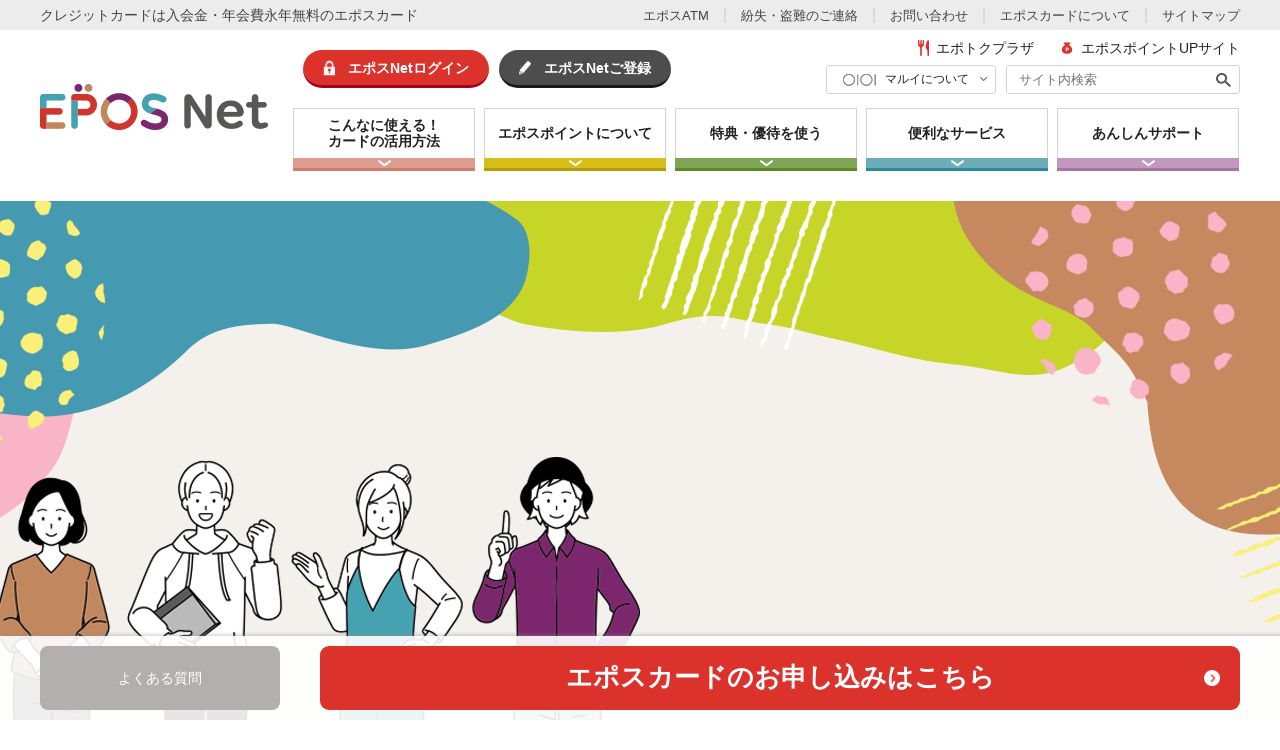

--- FILE ---
content_type: text/html
request_url: https://www.eposcard.co.jp/student/index.html?from=top_body_rp
body_size: 9012
content:
<!doctype html>
<html lang="ja">
<head prefix="og: http://ogp.me/ns# fb: http://ogp.me/ns/fb# article: http://ogp.me/ns/article#">
<meta charset="shift_jis">
<meta name="viewport" content="width=device-width,initial-scale=1.0,user-scalable=yes">
<meta name="format-detection" content="telephone=no">
<title>学生におすすめ！初めてのクレジットカードはエポスカードではじめよう！｜クレジットカードはエポスカード</title>
<meta name="description" content="エポスカードは学生でも申込可能！べんり・あんしん・おトクなサービスが満載で、学生生活の強い味方に。クレジットカードなら入会金・年会費永年無料のエポスカード。最短即日発行！ご優待・特典やサポートも充実。">
<meta name="keywords" content="学生,エポス,EPOS,クレジットカード">
<link rel="canonical" href="https://www.eposcard.co.jp/student/index.html">
<meta property="og:title" content="学生におすすめ！初めてのクレジットカードはエポスカードではじめよう！｜クレジットカードはエポスカード">
<meta property="og:description" content="エポスカードは学生でも申込可能！べんり・あんしん・おトクなサービスが満載で、学生生活の強い味方に。クレジットカードなら入会金・年会費永年無料のエポスカード。最短即日発行！ご優待・特典やサポートも充実。">
<meta property="og:url" content="https://www.eposcard.co.jp/student/index.html">
<meta property="og:site_name" content="エポスカード - クレジットカードはエポスカード">
<meta property="og:type" content="article">
<meta property="og:image" content="https://www.eposcard.co.jp/common-files/img/ogimg.jpg">
<link rel="shortcut icon" href="/favicon.ico">
<link rel="apple-touch-icon-precomposed" href="https://www.eposcard.co.jp/apple-touch-icon-precomposed.png">
<!--SSL(https)リダイレクト対応ここから　※必ずGAタグの前に記述すること--> 
<script language="javascript" type="text/javascript" src="/js/common/ssl.js"></script>
<!--SSL(https)リダイレクト対応ここまで　※必ずGAタグの前に記述すること-->
<link href="/common-files/css/font.css" rel="stylesheet" type="text/css" media="all">
<link href="/common-files/css/base.css" rel="stylesheet" type="text/css" media="all">
<link href="/common-files/css/layout.css" rel="stylesheet" type="text/css" media="all">
<link href="/common-files/css/contents.css" rel="stylesheet" type="text/css" media="all">
<link href="/common-files/css/smartphone.css" rel="stylesheet" type="text/css" media="all">
<link href="/common-files/css/colorbox.css" rel="stylesheet" type="text/css" media="all">
<link href="/common-files/css/slick.css" rel="stylesheet" type="text/css" media="all">
<link href="/common-files/css/slick-theme.css" rel="stylesheet" type="text/css" media="all">
<link href="/student/css/style.css" rel="stylesheet" type="text/css" media="all">
<script type="text/javascript" src="/common-files/js/jquery.js"></script>
<script type="text/javascript" src="/common-files/js/common.js"></script>
<script type="text/javascript" src="/common-files/js/jquery.colorbox-min.js"></script>
<script type="text/javascript" src="/common-files/js/jquery.cookie.js"></script>
<script type="text/javascript" src="/common-files/js/slick.js"></script>
<script type="text/javascript" src="/common-files/js/student/index.js"></script>
<script type="text/javascript" src="/student/js/index.js"></script>

<!--[if lt IE 9]>
<script src="//css3-mediaqueries-js.googlecode.com/svn/trunk/css3-mediaqueries.js"></script>
<script src="/common-files/js/html5shiv-printshiv.min.js"></script>
<![endif]-->
<!--[if (gte IE 6)&(lte IE 8)]>
<script src="/common-files/js/selectivizr-min.js"></script>
<![endif]-->

<script>function getCookieAsync(callback){setTimeout(function(){try{var name='esc_cn';var value="; "+document.cookie;var parts=value.split("; "+name+"=");callback(parts.length==2?parts.pop().split(";").shift():null)}catch(error){console.error("Error getting cookie: ",error);callback(null)}},0)}
function checkLoginAndSend(){getCookieAsync(function(cnumValue){if(cnumValue!==null){dataLayer.push({'event':'load','user_id':cnumValue})}
var loginValue=getCookie('login');if(loginValue==='1'){dataLayer.push({'event':'login'})}})}
function getCookie(cookieName){var name=cookieName+"=";var decodedCookie=decodeURIComponent(document.cookie);var ca=decodedCookie.split(';');for(var i=0;i<ca.length;i++){var c=ca[i];while(c.charAt(0)==' '){c=c.substring(1)}
if(c.indexOf(name)==0){return c.substring(name.length,c.length)}}
return null}
if(!window.dataLayer){window.dataLayer=[]}
checkLoginAndSend();</script>
<!-- Google Tag Manager -->
<script>(function(w,d,s,l,i){w[l]=w[l]||[];w[l].push({'gtm.start':
new Date().getTime(),event:'gtm.js'});var f=d.getElementsByTagName(s)[0],
j=d.createElement(s),dl=l!='dataLayer'?'&l='+l:'';j.async=true;j.src=
'https://www.googletagmanager.com/gtm.js?id='+i+dl;f.parentNode.insertBefore(j,f);
})(window,document,'script','dataLayer','GTM-K5BDKZL');</script>
<!-- End Google Tag Manager -->
</head>
<body id="body">
<div id="pageContainer">
<link href="/common-files/css/header02_pc.css" rel="stylesheet" type="text/css" media="all and (min-width: 751px)">
<link href="/common-files/css/header02_sp.css" rel="stylesheet" type="text/css" media="all and (max-width: 750px)">
<script type="text/javascript" src="/common-files/js/jquery.cookie.js"></script>
<script type="text/javascript" src="/common-files/js/header02.js"></script>
<script type="text/javascript" src="/common-files/js/localtimer.js"></script>

<header id="headerContainer">
	<div id="headerTop">
		<p class="tagline"><a href="/index.html">クレジットカード</a>は入会金・年会費永年無料のエポスカード</p>
	</div>
	<div id="header01">
		<div id="siteLogo"><a href="/index.html"><img src="/common-files/img/com_head_logo01.png" alt="EPOS Net エポスカード"/></a></div>
		<div class="headUtil">
			<ul class="utilList">
				<li class="searchBtn hdft_spOnly"><span><img src="/common-files/img/sp_com_head_bt04.png" alt="検索"/></span></li>
				<li class="login"><a href="/memberservice/pc/login_for_mypage.jsp">
					<span class="hdft_pcOnly">エポスNetログイン</span>
					<span class="hdft_spOnly"><img src="/common-files/img/sp_com_head_bt10.png" alt="ログイン"/></span>
				</a></li>
				<li class="register hdft_pcOnly"><a href="/eposnet/registrationsw.jsp"><span>エポスNetご登録</span></a></li>
				<li class="signup hdft_spOnly"><a href="/eposnet/cardapplysw.jsp?t=visa"><img src="/common-files/img/sp_com_head_bt02.png" alt="お申込み"/></a></li>
			</ul>
			<div class="menuBtn analyticsEventBtn"><a href="javascript:void(0)">
				<span class="line01"></span>
				<span class="line02"></span>
				<span class="line03"></span>
			</a></div>
			<div id="menuWrap">
				<div class="menuInner">
					<div class="menu01">
						<nav class="globalNav01">
							<ul class="navList01 navToggle">
								<li class="nav01"><a href="javascript:void(0)"><span><span class="hdft_pcOnly">こんなに使える！<br></span>カードの活用方法</span></a>
									<div class="megaWrap">
										<div class="megaInner">
											<p class="menuTtl hdft_pcOnly"><a href="/beginner/index.html?from=gvnavi_beginner_rp"><span>こんなに使える！<br>カードの活用方法</span></a></p>
											<ul class="navList02 count4">
												<li class="hdft_spOnly"><a href="/beginner/index.html?from=gvnavi_beginner_rp">カードの活用方法トップ</a></li>
												<li><a href="/beginner/first.html?from=gvnavi_beginner_rp">
													<span class="navIcon"><img src="/common-files/img/com_menu_01_im01.png" alt=""/></span>
													<p>はじめてのカード利用</p>
												</a></li>
												<li><a href="/beginner/shopping.html?from=gvnavi_beginner_rp">
													<span class="navIcon"><img src="/common-files/img/com_menu_01_im02.png" alt=""/></span>
													<p>普段の買い物</p>
												</a></li>
												<li><a href="/beginner/netshopping.html?from=gvnavi_beginner_rp">
													<span class="navIcon"><img src="/common-files/img/com_menu_01_im03.png" alt=""/></span>
													<p>ネットショッピング</p>
												</a></li>
												<li><a href="/beginner/oversea.html?from=gvnavi_beginner_rp">
													<span class="navIcon"><img src="/common-files/img/com_menu_01_im04.png" alt=""/></span>
													<p>海外旅行</p>
												</a></li>
												<li><a href="/beginner/marriage.html?from=gvnavi_beginner_rp">
													<span class="navIcon"><img src="/common-files/img/com_menu_01_im05.png" alt=""/></span>
													<p>結婚</p>
												</a></li>
												<li><a href="/beginner/moving.html?from=gvnavi_beginner_rp">
													<span class="navIcon"><img src="/common-files/img/com_menu_01_im06.png" alt=""/></span>
													<p>引越し・新生活</p>
												</a></li>
												<li><a href="/beginner/point.html?from=gvnavi_beginner_rp">
													<span class="navIcon"><img src="/common-files/img/com_menu_01_im12.png" alt=""/></span>
													<p>ポイント活用術</p>
												</a></li>
												<li><a href="/beginner/gold.html?from=gvnavi_beginner_rp">
													<span class="navIcon"><img src="/common-files/img/com_menu_01_im13.png" alt=""/></span>
													<p>ゴールドカード利用</p>
												</a></li>
											</ul>
											<!--megaInner-->
										</div>
										<div class="megaInner megaInnerLow">
											<ul class="navList02 forApply">
												<li class="applyIcon"><span>お申し込みを<br class="hdft_pcOnly">ご検討の方</span></li>
												<li><a href="/eposcard/annual_fee.html?from=gvnavi_beginner_rp">
													<span class="navIcon"><img src="/common-files/img/com_menu_01_im08.png" alt=""/></span>
													<p>年会費無料</p>
												</a></li>
												<li><a href="/eposcard/same_day.html?from=gvnavi_beginner_rp">
													<span class="navIcon"><img src="/common-files/img/com_menu_01_im09.png" alt=""/></span>
													<p>即日発行</p>
												</a></li>
												<li><a href="/student/index.html?from=gvnavi_beginner_rp">
													<span class="navIcon"><img src="/common-files/img/com_menu_01_im10.png" alt=""/></span>
													<p>学生</p>
												</a></li>
												<li><a href="/segment/freshers/index.html?from=gvnavi_beginner_rp">
													<span class="navIcon"><img src="/common-files/img/com_menu_01_im11.png" alt=""/></span>
													<p>社会人</p>
												</a></li>
											</ul>
											<!--megaInner-->
										</div>
										<p class="megaClose"><a href="javascript:void(0)"><img src="/common-files/img/com_menu_bt01.png" alt=""/></a></p>
										<!--megaWrap-->
									</div>
								</li>
								<li class="nav02"><a href="javascript:void(0)"><span>エポスポイントについて</span></a>
									<div class="megaWrap">
										<div class="megaInner">
											<p class="menuTtl hdft_pcOnly"><a href="/epospoint/index.html?from=gvnavi_point_rp"><span>エポスポイントについて</span></a></p>
											<ul class="navList02 countFree">
												<li class="hdft_spOnly"><a href="/epospoint/index.html?from=gvnavi_point_rp">エポスポイントについてトップ</a></li>
												<li><a href="/epospoint/earn/index.html?from=gvnavi_point_rp">
													<span class="navIcon"><img src="/common-files/img/com_menu_02_im01.png" alt=""/></span>
													<p>エポスポイントのためかた</p>
												</a></li>
												<li><a href="/epospoint/guide.html?from=gvnavi_point_rp">
													<span class="navIcon"><img src="/common-files/img/com_menu_02_im02.png" alt=""/></span>
													<p>エポスポイントのつかいかた</p>
												</a></li>
											</ul>
											<p class="megaClose"><a href="javascript:void(0)"><img src="/common-files/img/com_menu_bt01.png" alt=""/></a></p>
											<!--megaInner-->
										</div>
										<!--megaWrap-->
									</div>
								</li>
								<li class="nav03"><a href="javascript:void(0)"><span>特典・優待を使う</span></a>
									<div class="megaWrap">
										<div class="megaInner">
											<p class="menuTtl hdft_pcOnly"><a href="/benefit/index.html?from=gvnavi_benefits_rp"><span>特典・優待を使う</span></a></p>
											<ul class="navList02 count3">
												<li class="hdft_spOnly"><a href="/benefit/index.html?from=gvnavi_benefits_rp">特典・優待を使うトップ</a></li>
												<li><a href="/benefit/member_benefits/index.html?from=gvnavi_benefits_rp">
													<span class="navIcon"><img src="/common-files/img/com_menu_03_im01.png" alt=""/></span>
													<p>エポスカードの10大特典</p>
												</a></li>
												<li><a href="/benefit/scene/index.html?from=gvnavi_benefits_rp">
													<span class="navIcon"><img src="/common-files/img/com_menu_03_im02.png" alt=""/></span>
													<p>シーンに応じて特典を使う</p>
												</a></li>
												<li><a href="/benefit/lifestage/index.html?from=gvnavi_benefits_rp">
													<span class="navIcon"><img src="/common-files/img/com_menu_03_im03.png" alt=""/></span>
													<p>ライフステージに応じてサービスを受ける</p>
												</a></li>
												<li><a href="/admission/index.html?from=gvnavi_benefits_rp">
													<span class="navIcon"><img src="/common-files/img/com_menu_03_im04.png" alt=""/></span>
													<p>ご入会特典</p>
												</a></li>
											</ul>
											<p class="megaClose"><a href="javascript:void(0)"><img src="/common-files/img/com_menu_bt01.png" alt=""/></a></p>
											<!--megaInner-->
										</div>
										<!--megaWrap-->
									</div>
								</li>
								<li class="nav04"><a href="javascript:void(0)"><span>便利なサービス</span></a>
									<div class="megaWrap">
										<div class="megaInner">
											<p class="menuTtl hdft_pcOnly"><a href="/payment/index.html?from=gvnavi_service_rp"><span>便利なサービス</span></a></p>
											<ul class="navList02 count3">
												<li class="hdft_spOnly"><a href="/payment/index.html?from=gvnavi_service_rp">便利なサービストップ</a></li>
												<li><a href="/cashing/index.html?from=gvnavi_service_rp">
													<span class="navIcon"><img src="/common-files/img/com_menu_04_im01.png" alt=""/></span>
													<p><span class="hdft_pcOnly">急な出費や海外旅行で便利！<br></span>キャッシング</p>
												</a></li>
												<li><a href="/revo/index.html?from=gvnavi_service_rp">
													<span class="navIcon"><img src="/common-files/img/com_menu_04_im13.png" alt=""/></span>
													<p><span class="hdft_pcOnly">お支払方法について<br></span>ショッピング分割・リボ払い</p>
												</a></li>
												<li><a href="/appli/index.html?from=gvnavi_service_rp">
													<span class="navIcon"><img src="/common-files/img/com_menu_04_im05.png" alt=""/></span>
													<p><span class="hdft_pcOnly">お支払額もポイントもラクラク確認！<br></span>エポスアプリ</p>
												</a></li>
												<li><a href="/prepaid/index.html?from=gvnavi_service_rp">
													<span class="navIcon"><img src="/common-files/img/com_menu_04_im06.png" alt=""/></span>
													<p><span class="hdft_pcOnly">ポイントをチャージして使える<br></span>プリペイドカード</p>
												</a></li>
												<li><a href="/carlife/index.html?from=gvnavi_service_rp">
													<span class="navIcon"><img src="/common-files/img/com_menu_04_im11.png" alt=""/></span>
													<p><span class="hdft_pcOnly">レンタカーや自動車保険も！<br></span>カーライフサポート</p>
												</a></li>
												<li><a href="/eposcard/etc_use.html?from=gvnavi_service_rp">
													<span class="navIcon"><img src="/common-files/img/com_menu_04_im07.png" alt=""/></span>
													<p><span class="hdft_pcOnly">年会費・入会金無料！<br></span>ETCカード</p>
												</a></li>
												<li><a href="/virtual/index.html?from=gvnavi_service_rp">
													<span class="navIcon"><img src="/common-files/img/com_menu_04_im08.png" alt=""/></span>
													<p><span class="hdft_pcOnly">ネットショッピングで安心<br></span>バーチャルカード</p>
												</a></li>
												<li><a href="/eposnet/index.html?from=gvnavi_service_rp">
													<span class="navIcon"><img src="/common-files/img/com_menu_04_im04.png" alt=""/></span>
													<p><span class="hdft_pcOnly">会員専用オンラインサービス<br></span>エポスNet</p>
												</a></li>
												<li><a href="/payment/living_payment/index.html?from=gvnavi_service_rp">
													<span class="navIcon"><img src="/common-files/img/com_menu_04_im03.png" alt=""/></span>
													<p><span class="hdft_pcOnly">おトクにポイントを貯めよう<br></span>携帯電話・公共料金</p>
												</a></li>
												<li><a href="/campaign/roomid/bc/index.html?from=gvnavi_service_rp">
													<span class="navIcon"><img src="/common-files/img/com_menu_04_im09.png" alt=""/></span>
													<p><span class="hdft_pcOnly">家賃支払い・保証人サービス<br></span>ROOM iD</p>
												</a></li>
												<li><a href="/payment/apple-pay/index.html?from=gvnavi_service_rp">
													<span class="navIcon"><img src="/common-files/img/com_menu_04_im10.png" alt=""/></span>
													<p><span class="hdft_pcOnly">キャッシュレスを簡単に<br></span>Apple Pay</p>
												</a></li>
												<li><a href="/emoney/index.html?from=gvnavi_service_rp">
													<span class="navIcon"><img src="/common-files/img/com_menu_04_im14.png" alt=""/></span>
													<p><span class="hdft_pcOnly">いつもの生活をもっと豊かに<br></span>スマホ決済・電子マネー</p>
												</a></li>
												<li><a href="/dental_cre/index.html?from=gvnavi_service_rp">
													<span class="navIcon"><img src="/common-files/img/com_menu_04_im16.png" alt=""/></span>
													<p><span class="hdft_pcOnly">分割払いでお支払いをサポート<br></span>デンタルクレジット</p>
												</a></li>
												<li class="type-HeaderlistBaseTop"><a href="/ownernet/owner/index.html?from=gvnavi_service_rp">
													<span class="navIcon"><img src="/common-files/img/com_menu_04_im17.png" alt=""/></span>
													<p><span class="hdft_pcOnly">事業の資金繰りをサポートする<br>法人カード<br></span>エポスオーナーカード<br class="hdft_spcOnly"><span class="headerListNoteText hdft_pcOnly"><span class="ast">※</span>プラチナ・ゴールド会員さま限定</span><span class="headerListNoteText hdft_spOnly">（プラチナ・ゴールド会員さま限定）</span></p>
												</a></li>
											</ul>
											<p class="megaClose"><a href="javascript:void(0)"><img src="/common-files/img/com_menu_bt01.png" alt=""/></a></p>
											<!--megaInner-->
										</div>
										<!--megaWrap-->
									</div>
								</li>
								<li class="nav05"><a href="javascript:void(0)"><span>あんしんサポート</span></a>
									<div class="megaWrap">
										<div class="megaInner">
											<p class="menuTtl hdft_pcOnly"><a href="/support/index.html?from=gvnavi_support_rp"><span>あんしんサポート</span></a></p>
											<ul class="navList02 count3">
												<li class="hdft_spOnly"><a href="/support/index.html?from=gvnavi_support_rp">あんしんサポートトップ</a></li>
												<li><a href="/security/index.html?from=gvnavi_support_rp">
													<span class="navIcon"><img src="/common-files/img/com_menu_05_im01.png" alt=""/></span>
													<p><span class="hdft_pcOnly">カードの悪用・詐欺対策<br></span>エポスカードのあんしんサービス</p>
												</a></li>
												<li><a href="/oversea/index.html?from=gvnavi_support_rp">
													<span class="navIcon"><img src="/common-files/img/com_menu_05_im02.png" alt=""/></span>
													<p><span class="hdft_pcOnly">海外旅行でも安心！<br></span>海外でのカード利用サポート</p>
												</a></li>
												<li><a href="/web_security/index.html?from=gvnavi_support_rp">
													<span class="navIcon"><img src="/common-files/img/com_menu_05_im03.png" alt=""/></span>
													<p><span class="hdft_pcOnly">ネットショッピングでも安心！<br></span>ネットセキュリティ対策</p>
												</a></li>
												<li><a href="/payment_notice/index.html?from=gvnavi_support_rp">
													<span class="navIcon"><img src="/common-files/img/com_menu_05_im06.png" alt=""/></span>
													<p><span class="hdft_pcOnly">日常使いに安心<br></span>お支払予定額通知サービス</p>
												</a></li>
												
												<li><a href="/insurance/shopping_insurance.html?from=gvnavi_support_rp">
													<span class="navIcon"><img src="/common-files/img/com_menu_05_im08.png" alt=""/></span>
													<p><span class="hdft_pcOnly">ショッピングの盗難・損害に<br></span>お買物あんしんサービス</p>
												</a></li>
												
												<li><a href="/insurance/index.html?from=gvnavi_support_rp">
													<span class="navIcon"><img src="/common-files/img/com_menu_05_im07.png" alt=""/></span>
													<p><span class="hdft_pcOnly">病気・ケガ・旅行の保険サービス<br></span>エポスカードの保険</p>
												</a></li>
												<li><a href="http://faq.eposcard.co.jp/" target="_blank">
													<span class="navIcon"><img src="/common-files/img/com_menu_05_im04.png" alt=""/></span>
													<p><span class="hdft_pcOnly">エポスカードについての疑問は<br></span>よくあるご質問</p>
												</a></li>
												<li><a href="/info/index.html?from=gvnavi_support_rp">
													<span class="navIcon"><img src="/common-files/img/com_menu_05_im05.png" alt=""/></span>
													<p><span class="hdft_pcOnly">Netで、メールで、お電話で<br></span>お問い合わせ</p>
												</a></li>
											</ul>
											<p class="megaClose"><a href="javascript:void(0)"><img src="/common-files/img/com_menu_bt01.png" alt=""/></a></p>
											<!--megaInner-->
										</div>
										<!--megaWrap-->
									</div>
								</li>
							</ul>
							<!--globalNav-->
						</nav>
						<!--menu01-->
					</div>
					<div class="menu02">
						<p class="headerBtn03 hdft_spOnly"><a href="/payment/apple-pay/index.html?from=header_rp"><span>Apple Payのご利用について</span></a></p>
						<p class="headerBtn01 hdft_spOnly"><a href="/cardlineup/index.html?from=header_rp"><span>カードの種類を選ぶ</span></a></p>
						<ul class="menu02Bnr hdft_spOnly">
							<li class="cardcenterBtn"><a href="/cardcenter/index.html?from=header_rp">エポスカードセンター</a></li>
							<li class="atmBtn"><a href="/cashing/cd.html?from=header_rp">エポスATM検索</a></li>
							<li class="shopBtn"><a href="/memberservice/pc/shoppingsimulation/shopping_simulation_preload.do">ショッピング分割・リボ<br>お支払シミュレーション</a></li>
							<li class="cashBtn"><a href="/memberservice/pc/cashing/cashing_simulation.do">キャッシング<br>ご返済シミュレーション</a></li>
						</ul>
						<ul class="headerBtn02">
							<li class="login hdft_spOnly"><a href="/memberservice/pc/login_for_mypage.jsp">
								<span><img src="/common-files/img/sp_com_head_bt03.png" alt="ログイン"/></span>
							</a></li>
							<li class="epotoku"><a href="http://epotoku.eposcard.co.jp/" target="_blank">
								<span class="hdft_pcOnly">エポトクプラザ</span>
								<span class="hdft_spOnly"><img src="/common-files/img/sp_com_epotoku_logo02.gif" alt="エポトクプラザ"/></span>
							</a></li>
							<li class="tamaru pointUp"><a href="https://tamaru.eposcard.co.jp/" target="_blank">
								<span class="hdft_pcOnly">エポスポイントUPサイト</span>
								<span class="hdft_spOnly"><img src="/common-files/img/sp_com_tamaru_logo02.gif" alt="エポスポイントUPサイト"/></span>
							</a></li>
						</ul>
						<!--menu02-->
					</div>
					<div class="menu03">
						<form action="/search/index.html" method="GET">
							<div class="searchBox">
								<input type="text" id="q" name="q" value="" class="searchTxt" placeholder="サイト内検索"><input type="hidden" name="charset" value="Shift_JIS"><input type="hidden" name="side_domain" value=""><input type="submit" class="searchBtn" value="検索">
							</div>
						</form>
						<script type="text/javascript" charset="utf-8" src="/probosearch/popterm2-ssl.js"> </script>
						<script>
							<!--
								var p = new popTerm({'id':'eposearch','targetid':'q','enter':'submit'});
							-->
						</script>
						<ul class="linkToggle01">
							<li><a class="maruiLogo" href="javascript:void(0)"><span>マルイについて</span></a>
								<ul class="childLink">
									<li><a href="http://www.0101.co.jp/index.html" target="_blank" class="blank">マルイ店舗情報</a></li>
									<li><a href="http://voi.0101.co.jp/voi/index.jsp" target="_blank" class="blank">マルイのネット通販</a></li>
								</ul>
							</li>
						</ul>
						<ul class="linkList01">
							<li class="hdft_pcOnly"><a href="/cashing/cd.html?from=header_rp">エポスATM</a></li>
							<li><a href="/info/index.html?from=header_rp#info_anchor_01">紛失・盗難のご連絡</a></li>
							<li class="hdft_spOnly"><a href="http://faq.eposcard.co.jp/" target="_blank">よくあるご質問</a></li>
							<li><a href="/info/index.html?from=header_rp">お問い合わせ</a></li>
							<li class="hdft_spOnly"><a href="/memberservice/pc/docclaim/doc_claim_preload.do">資料請求</a></li>
							<li><a href="/about_epos/index.html?from=header_rp">エポスカードについて</a></li>
							<li><a href="/sitemap.html?from=header_rp">サイトマップ</a></li>
						</ul>
						<!--menu03-->
					</div>
					<!--menuInner-->
				</div>
				<div class="menuClose">
					<p class="closeBtn"><a href="javascript:void(0)"><span>閉じる</span></a></p>
				</div>
				<!--menuWrap-->
			</div>
			<!--headUtil-->
		</div>
		<!--header01-->
	</div>
	<div class="searchItems hdft_spOnly">
		<form action="/search/index.html" method="GET">
			<div class="searchBox">
				<input type="text" id="q_1" name="q" value="" class="searchTxt" placeholder="サイト内検索"><input type="hidden" name="charset" value="Shift_JIS"><input type="hidden" name="side_domain" value=""><input type="submit" class="searchBtn" value="検索">
			</div>
		</form>
		<script type="text/javascript" charset="utf-8" src="/probosearch/popterm2-ssl.js"> </script>
		<script>
			<!--
				var p = new popTerm({'id':'eposearch','targetid':'q_1','enter':'submit'});
			-->
		</script>	</div>
	<!--<div class="hd_campaignBnr">
		<a href="/weeks/index.html?from=header_rp" target="_blank" class="js-local-timer lt-start-19990101 lt-end-20170523" style="display:none"><img src="/common-files/campaign-img/pc_com_weeks_yokoku_bn01.jpg" alt="【予告】エポスカードウィークス　小さなしあわせ ひろがる3週間 2017.5.24（水）～6.13（火） 詳しくはこちら"></a>
		<a href="/weeks/index.html?from=header_rp" target="_blank" class="js-local-timer lt-start-20170524 lt-end-20170613" style="display:none"><img src="/common-files/campaign-img/pc_com_weeks_bn01.jpg" alt="エポスカードウィークス　小さなしあわせ ひろがる3週間 2017.5.24（水）～6.13（火） 詳しくはこちら"></a>
	</div>-->
	<!--headerContainer-->
</header>
<div id="mainContainer">
	<article id="mainContents">
		<div class="student-mainVisual">
			<div class="student-mainVisualInner">
				<p class="student-mainVisualSub">
					<span class="subLabel">学生生活を応援！</span>
				</p>
				<h1>
					<div class="upper">初めて<span class="small">の</span>クレジットカード<span class="small">は</span></div>
					<div class="under">エポスカード<span class="small">で</span>はじめよう！</div>
				</h1>
				<div class="student-mainVisualImage"><img src="/student/img-files/img_kv.png" alt=""></div>
			</div>
		</div>
		<div class="student-loopSlider">
			<div class="student-loopSliderInner js-loopSlider">
				<div class="student-loopSliderImage"><img src="/student/img-files/index_card02.png" alt="ゆるキャン△エポスカード"></div>
				<div class="student-loopSliderImage"><img src="/student/img-files/index_card03.png" alt="colyエポスカード"></div>
				<div class="student-loopSliderImage"><img src="/student/img-files/index_card04.png" alt="エヴァンゲリオンエポスカード"></div>
				<div class="student-loopSliderImage"><img src="/student/img-files/index_card05.png" alt="スタジオUGエポスカード"></div>
				<div class="student-loopSliderImage"><img src="/student/img-files/index_card06.png" alt="TIGER & BUNNY 2 エポスカード"></div>
				<div class="student-loopSliderImage"><img src="/student/img-files/index_card07.png" alt="ちいかわエポスカード"></div>
				<div class="student-loopSliderImage"><img src="/student/img-files/index_card08.png" alt="リラックマ エポスカード"></div>
			</div>
		</div>
		<div class="play_button_wrap">
			<button class="slick_pause"></button>
		</div>
		
		<section class="student-lead">
			<h2>エポスカードは<br>
			<span>年会費ずーっと無料</span>でつかえる！</h2>
			<p>家賃の支払いや免許の取得など<br class="pc">
			学生生活を<br class="sp">応援するサービスもご紹介！</p>
		</section>
		
		<section class="anchor-area">
			<div class="anchor">
				<div class="unit">
					<p>エポスカードって<br>どんなカード？</p>
					<a href="#anc01" class="anc-btn">エポスカードの魅力！</a>
				</div>
				<div class="unit">
					<p>エポスカードで<br>家賃払いするとおトク！？</p>
					<a href="#anc02" class="anc-btn">家賃のエポスカード払い</a>
				</div>
				<div class="unit">
					<p>運転免許のお支払いが<br>べんりなの！？</p>
					<a href="#anc03" class="anc-btn">エポスの運転免許クレジット</a>
				</div>
			</div>
		</section>

		<section id="anc01" class="student-section01">
			<h2>エポスカードの魅力！</h2>

			<div class="unit01">
				<h3>学生にうれしい<br>年会費ずーっと永年無料！</h3>
				<p>翌年度以降も社会人になっても<br>年会費はずっと無料だからあんしん！</p>
				<div class="flexbox">
					<div class="unit icon01">入会金・年会費<br>無料</div>
					<div class="unit icon02">ポイントが<br>どんどん貯まる</div>
					<div class="unit icon03">最短<br>即日発行</div>
				</div>
				<p class="attention">※現在高校生のかたは、「高校卒業後」<br class="sp">にお申し込みください。</p>
			</div>

			<div class="unit02 unit_l">
				<div class="unit-flex">
					<div class="textarea">
						<div class="inner">
							<h3>推しのカードが見つかるかも！<br>
							選べるデザインがたくさん！</h3>
							<p>デザインカードやコラボレーションカードなど100種類以上のデザインから自分らしいスタイルのデザインを見つけよう！</p>
							<a href="/cardlineup/index.html" class="btn">デザイン一覧をみる</a>
						</div>
					</div>
					<div class="img">
						<span>選べるカードデザイン</span>
					</div>
				</div>
			</div>

			<section id="more">
				<div class="title">
					<h3><span>さらに！</span><br>
					ポイントを貯めて、お得に使おう！</h3>
				</div>

				<div class="unit05 unit_r">
					<div class="unit-flex">
						<div class="img">
							<span>ポイントが貯まる！</span>
						</div>
						<div class="textarea">
							<div class="inner">
								<h3>いつもの生活で<br class="pc">
								ポイントが貯まる！</h3>
								<p>身近なコンビニやネット通販のお支払い、さらに光熱費などの固定費でもポイントがたまります！項目別に金額もアプリでまとめて管理ができます。</p>
								<a href="/shopping/charge.html" class="btn">ポイントの貯め方について<br>詳しくみる</a>
							</div>
						</div>
					</div>
				</div>

				<div class="unit06 unit_r">
					<div class="unit-flex">
						<div class="textarea">
							<div class="inner">
								<h3>貯めたポイントをお得に使う！</h3>
								<p>・ネットでのお買い物や固定費のお支払い分をポイントで割引き<br>
									<br>
									・ポイント交換<br>
									（スターバックス コーヒー・dポイントなど）</p>
								<a href="/epospoint/guide.html" class="btn">ポイントの使い方ついて<br>詳しくみる</a>
							</div>
						</div>
						<div class="img">
							<span>ポイントをお得に使う！</span>
						</div>
					</div>
				</div>

				<div class="unit07 unit_r">
					<div class="unit-flex">
						<div class="img">
							<span>優待が満載！</span>
						</div>
						<div class="textarea">
							<div class="inner">
								<h3>学生生活で利用できる<br>ご優待が満載！</h3>
								<p>飲食店・宿泊・ジム・サブスクなど<br>優待先は10,000店舗以上！</p>
								<a href="https://epotoku.eposcard.co.jp/index.html" class="btn" target="_blank">優待について詳しくみる</a>
							</div>
						</div>
					</div>
				</div>
			</section>
			<div class="unit04 unit_l">
				<div class="unit-flex">
					<div class="textarea">
						<div class="inner">
							<h3>海外旅行でもしもの時に。<br>
							お守り代わりの1枚！</h3>
							<p>利用付帯の海外旅行傷害保険は最高270万円まで補償。充実した海外旅行サポートであんしんです。</p>
							<a href="/oversea/index.html" class="btn">海外旅行サポートについて<br>詳しくみる</a>
						</div>
					</div>
					<div class="img">
						<span>もしもの時に！</span>
					</div>
				</div>
			</div>
			<div class="unit03 unit_r">
				<div class="unit-flex">
					<div class="img">
						<span>スマホアプリ</span>
					</div>
					<div class="textarea">
						<div class="inner">
							<h3>使いすぎを防止できる<br>
							アプリの一括管理がべんり！</h3>
							<p>毎月の「めやす額」を登録すると使いすぎも防げて、家計簿管理としてもべんりです。<br>
								さらに、カード使用後すぐにお知らせが届くから、万が一の不正利用にもすぐ気づけます。</p>
							<a href="/appli/index.html" class="btn">アプリについて詳しくみる</a>
						</div>
					</div>
				</div>
			</div>
		</section>

		<section id="anc02" class="student-section02">
			<h2>家賃のエポスカード払い</h2>

			<div class="unit08">
				<div class="unit-flex">
					<div class="textarea">
						<div class="inner">
							<h3>毎月の家賃の支払いでおトク！</h3>
							<p>毎月の家賃をエポスカードでお支払い<br>いただくとポイントがたまります！<br>
								たまったポイントは保証料のお支払いに充当することも可能です。</p>
							<a href="/room_id/card-payment.html" class="btn">ROOMiD家賃保証について<br>詳しくみる</a>
						</div>
					</div>
					<div class="img">
						<span>毎月の家賃の支払いでポイントがたまる！</span>
					</div>
				</div>
			</div>
		</section>

		<section id="anc03" class="student-section03">
			<h2>エポスの運転免許クレジット</h2>

			<div class="unit09">
				<div class="unit-flex">
					<div class="img">
						<span>スキップ払い</span>
					</div>
					<div class="textarea">
						<div class="inner">
							<h3>運転免許のお支払いがべんり</h3>
							<p>学生限定で最長6カ月お支払い開始を遅らせられるスキップ払いが利用可能！<br>
							お支払いを遅らせても分割手数料はかかりません。<br>
							今年度卒業予定の高校3年生の本人申込もOK！</p>
							<a href="/menkyo_cre/index.html" class="btn">運転免許クレジットについて<br>詳しくみる</a>
						</div>
					</div>
				</div>
			</div>
		</section>

		<section id="question">
			<h2>よくあるご質問</h2>

			<div class="qa">
				<dl>
					<dt>エポスカードは誰でも申し込めますか。</dt>
					<dd>日本国内在住の満18歳以上のかた（高校生のかたを除く）でしたらお申し込みいただけます。<br>
					※審査によりご希望にそえない場合もございます。あらかじめご了承ください。<br>
				    ※現在高校生のかたは、「高校卒業後」にお申し込みください。</dd>
				</dl>
				<dl>
					<dt>カードの審査結果は、どうやってわかりますか？</dt>
					<dd>ネットお申し込みの後、入会審査が完了いたしますと「審査結果メール」ですぐにお知らせいたします。<br>
					審査によりご希望に添えない場合もございます。その場合、審査内容はご案内しておりませんので、予めご了承ください。</dd>
				</dl>
				<dl>
					<dt>社会人になったら、年会費がかかりますか？</dt>
					<dd>社会人になっても、エポスカードは永年無料です。<br>
						エポスNetから、お勤め先などの「ご登録情報」の変更をお願いします。</dd>
				</dl>
				<dl>
					<dt>他のVisaカードを持っていてもカードを申し込めますか？</dt>
					<dd>もちろんお申し込みいただけます。<br>
						※審査によりご希望に添えない場合もございます。あらかじめご了承ください。</dd>
				</dl>
			</div>
		</section>

		<section id="basic_information">
			<div class="student-heading02-03">
				<div class="student-heading02Inner">
					<h2 class="student-heading02Title"><span class="student-heading02TitleLabel">エポスカードの基本情報</span></h2>
				</div>
			</div>
			<table class="student-table">
				<colgroup>
					<col span="1" class="tableW25per tableSpW35per">
					<col span="1" class="tableW75per tableSpW65per">
				</colgroup>
				<tbody>
					<tr>
						<th class="student-tableCellTh">入会特典</th>
						<td class="student-tableCellTd">2,000エポスポイント<br class="spOnly">（2,000円相当）<br><span class="small">※カードデザインによっては入会特典が異なります。</span></td>
					</tr>
					<tr>
						<th class="student-tableCellTh">ポイント付与</th>
						<td class="student-tableCellTd">1契約のご利用200円（税込）ごとに1ポイント（0.5％）<br><span class="small">※一部ご利用は還元率が異なる場合がございます。</span></td>
					</tr>
					<tr>
						<th class="student-tableCellTh">ポイント利用</th>
						<td class="student-tableCellTd">1ポイント＝1円から</td>
					</tr>
					<tr>
						<th class="student-tableCellTh">優待</th>
						<td class="student-tableCellTd">10,000店舗以上</td>
					</tr>
					<tr>
						<th class="student-tableCellTh">ネット<br class="spOnly">ショッピング</th>
						<td class="student-tableCellTd">ポイントUPサイト経由で<br class="spOnly">ポイント2～30倍</td>
					</tr>
					<tr>
						<th class="student-tableCellTh">ETCカード</th>
						<td class="student-tableCellTd">無料</td>
					</tr>
					<tr>
						<th class="student-tableCellTh">スマホ決済・<br class="spOnly">電子マネー</th>
						<td class="student-tableCellTd textBR"><span>モバイルSuica/</span><span>楽天Edy/</span><span>ApplePay/</span><span>スターバックス カード/</span><span>au PAY プリペイドカード</span></td>
					</tr>
					<tr>
						<th class="student-tableCellTh">お受け取り方法</th>
						<td class="student-tableCellTd">・ご自宅に配達　<br class="spOnly">・マルイ店舗でのお受け取り</td>
					</tr>
				</tbody>
			</table>
			
		</section>
	<!--mainContents--></article>
<!--mainContainer--></div>
<div id="pageTopBtn"><a href="#pageContainer">ページ上部へ</a></div>
<link href="/common-files/css/footer02_pc.css" rel="stylesheet" type="text/css" media="all and (min-width: 751px)">
<link href="/common-files/css/footer02_sp.css" rel="stylesheet" type="text/css" media="all and (max-width: 750px)">
<script type="text/javascript" src="/common-files/js/footer02.js"></script>

<footer id="footerContainer01">
	<div class="ftInner">
		<ul class="footerAbout navToggle">
			<li><a href="/about_epos/index.html"><span>エポスカードについて</span></a>
				<ul class="navList02">
					<li><a href="/company/index.html">企業情報</a></li>
					<li><a href="/cardcenter/index.html">エポスカードセンター</a></li>
					<li><a href="/cashing/cd.html">エポスATM</a></li>
					<li><a href="/memberservice/pc/docclaim/doc_claim_preload.do">資料請求</a></li>
					<li><a href="https://faq.eposcard.co.jp/" target="_blank">よくあるご質問</a></li>
					<li><a href="/info/index.html">お問い合わせ</a></li>
				</ul>
			</li>
			<li class="marui"><a href="javascript:void(0)"><span>マルイについて</span></a>
				<ul class="navList02">
					<li><a href="http://www.0101.co.jp/index.html" target="_blank">マルイ店舗情報</a></li>
					<li><a href="http://voi.0101.co.jp/voi/index.jsp" target="_blank">マルイのネット通販</a></li>
				</ul>
			</li>
		</ul>
		<div id="ftPrivacy" class="hdft_pcOnly"><a href="http://privacymark.jp/" target="_blank"><img src="/common-files/img/com_privacy_logo01.png" alt="たいせつにします プライバシー"></a></div>
		<!--ftInner-->
	</div>
	<!--footerContainer01-->
</footer>
<footer id="footerContainer02">
	<nav class="footerNav">
		<ul class="navList01 hdft_eqHeight">
			<li><a href="/rule/index.html" class="equalChild_ft01">会員規約</a></li>
			<li><a href="/privacy.html" class="equalChild_ft01">個人情報保護について</a></li>
			<li><a href="/release.html" class="equalChild_ft01">開示等のお手続きについて</a></li>
			<li><a href="/terms.html" class="equalChild_ft01">推奨環境・ウェブアクセシビリティについて</a></li>
			</ul>
			<ul class="navList01 hdft_eqHeight">
			<li><a href="/online.html" class="equalChild_ft01">Cookieポリシー</a></li>
			<li><a href="/about/agency.html" class="equalChild_ft01">信用情報機関・指定紛争解決機関について</a></li>
			<li><a href="/kappu.html" class="equalChild_ft01">加盟店の皆様へ</a></li>
			<li><a href="/news/171218.html" target="_blank" class="equalChild_ft01">採用を希望される皆様へ</a></li>
		</ul>
	</nav>
	<!--footerContainer-->
</footer>
<footer id="footerContainer03">
	<div class="ftInner">
		<p id="footerLogo"><img src="/common-files/img/com_foot_logo02.gif" alt="株式会社エポスカード"></p>
		<p id="copyright">Copyright All Rights Reserved. EPOS Card Co.,Ltd.</p>
		<!--ftInner-->
	</div>
	<!--footerContainer-->
</footer>
<div id="floatingWrap01" class="floating">
	<div class="floatingInner">
		<!-- <p class="floatingClose">閉じる</p> -->
		<div class="commonFloating floating-toggle">
			<div class="0">
				
				<div style="display: none;">
					<div id="modal">
						<a id="btn_close" href="javascript:void();">閉じる</a>
						<p>お申し込み画面の中に、ご紹介番号を入力する欄がありますので、こちらの番号をコピーしてお申し込みにお進みください。</p>
						<p><img src="/student/img-files/img_number_entry.png" alt=""></p>
					</div>
				</div>
			</div>
			<div class="floating-flexbox">
				<a href="#question" class="faq_btn"><span>よくある質問</span></a>
				<div class="student-floatingBtn">
					<a href="https://www.eposcard.co.jp/cardlineup/index.html"><span class="student-floatingBtnLabel">エポスカードの<br class="sp">お申し込みはこちら</span></a>
				</div>
			</div>
		</div>
	</div>
</div><!--floatingWrap01-->
<!--pageContainer-->
</div>




<script type="text/javascript"  src="/iLyyO3LJKbhM/tpNSmrqeIq/5S/GYL3Jz4DXbVfhwVYah/cGcuVDAD/O3/YOR1IqLz8B"></script></body>
</html>


--- FILE ---
content_type: text/html
request_url: https://www.eposcard.co.jp/common-files/js/common.js
body_size: 9183
content:
/*********************************************
 * common.js
 * -------------------------------------------
 * @namespace
 * - EPOS_CARD
 * @noConflict
 * - j$
 * @constructor
 * - Util(variable/method)
 * :variable
 * - $win
 * - $doc
 * - ua
 * - SMART_UA
 * :method
 * - isRangeSP
 * - isNotPC
 * - isSmartphone
 * - isTablet
 * - isAndroid
 * - isChrome
 * - isIE8
 * @module
 * - respondBrowser
 * - viewport
 * - rollover
 * - opacityRollover
 * - smoothScroll
 * - fadePageTop
 * - sizeFix
 * - accordion
 * - tabs
 * - equalHeight
 * - swapImg
 * - findRowLast
 * - customCheck
 * - selectBox
 * - headingNavi
 * - headingNavi2
 * - modal
 * - tableHeadAppend
 * - elemswap
 * - floationgControl
 * - popup
 * - okwave
*********************************************/
/* -------------------------------------------
 * @namespace
------------------------------------------- */
var EPOS_CARD = EPOS_CARD || {};

/* -------------------------------------------
 * @noConflict
------------------------------------------- */
jqNew = jQuery.noConflict();
if($ === undefined){
	$ = jQuery;
}
j$ = jQuery || jqNew;


/* -------------------------------------------
 * @constructor
------------------------------------------- */
EPOS_CARD.Util = function(){
	this.$win = j$(window);
	this.$doc = j$(document);
	this.ua = navigator.userAgent.toLowerCase();
	this.SMART_UA = ["iphone","ipad","android","windows phone"];
	this.pageW = 1240;
	this.breakPoint1 = 750;
};

EPOS_CARD.Util.prototype = {
	/*
	 * @method isRangeSP
	 * @return {Boolean}
	 */
	isRangeSP: function(){
		var winW = this.$win.width();
		return (winW <= this.breakPoint1) ? true : false;
	},
	/*
	 * @method isNotPC
	 * @return {Boolean}
	 */
	isNotPC: function(){
		var uaArray = new RegExp(this.SMART_UA.join("|"),"i");
		return uaArray.test(this.ua);
	},
	/*
	 * @method isTablet
	 * @return {Boolean}
	 */
	isTablet: function(){
		var UA = {
			iPad: this.ua.indexOf('ipad') != -1,
			Android: this.ua.indexOf('android') != -1 && this.ua.indexOf('mobile') == -1
		};
		return (UA.iPad || UA.Android) ? true : false;
	},
	/*
	 * @method isSmartphone
	 * @return {Boolean}
	 */
	isSmartphone: function(){
		var UA = {
			iPhone: this.ua.indexOf('iphone') != -1,
			iPod: this.ua.indexOf('ipod') != -1,
			Android: this.ua.indexOf('android') != -1 && this.ua.indexOf('mobile') != -1,
			WindowsPhone: this.ua.indexOf('windows phone') != -1
		}
		return (UA.iPhone || UA.iPod || UA.Android || UA.WindowsPhone) ? true : false;
	},
	/*
	 * @method isiPhone
	 * @return {Boolean}
	 */
	isiPhone: function(){
		var UA = {
			iPhone: this.ua.indexOf('iphone') !== -1,
			iPod: this.ua.indexOf('ipod') !== -1,
		};
		return (UA.iPhone || UA.iPod) ? true : false;
	},
	
	/*
	 * @method isAndroid
	 * @return {Boolean}
	 */
	isAndroid: function(){
		return (this.ua.indexOf('android') != -1) ? true : false;
	},
	/*
	 * @method isChrome
	 * @return {Boolean}
	 */
	isChrome: function(){
		return (this.ua.indexOf("chrome") != -1) ? true : false;
	},
	/*
	 * @method isIE8
	 * @return {Boolean}
	 */
	isIE8: function(){
		return (this.ua.indexOf("msie 8") != -1) ? true : false;
	},
	/*
	 * @method isFontSizeCheck
	 * @param {function} callback
	 * - フォントサイズが変更されたら、callbackを実行
	 */
	isFontSizeCheck: function(callback){
		var HTML_FS_WATCH = j$('<div id="fontSizeWatcher">&nbsp;</div>'),
			CSS_OBJECT = {
				display: "block",
				visibility: "hidden",
				position: "absolute",
				top: "0",
				padding: "0"
			},
			$elm,
			interval = 500,
			currentSize = 0;
		
		// 監視用HTMLを生成する
		HTML_FS_WATCH.css(CSS_OBJECT).appendTo("body");
		$elm = j$("#fontSizeWatcher");
		
		// 要素の高さを取得
		var getSize = function($elm){ return $elm.height(); };
		
		// 要素の高さを比較して、異なればcallbackを実行
		var fontSizeCheck = function(){
			var h = getSize($elm);
			
			if(h === currentSize){
				return false;
			} else {
				currentSize = h;
				callback();
			}
		};
		setInterval(fontSizeCheck, interval);
	},
	/*
	 * @method isWindowSizeCheck
	 * @param {function} callback
	 * - windowのリサイズ処理が完了したら、callbackを実行
	 */
	isWindowSizeCheck: function(callback){
		var resize = false,
			interval = 500;
		
		this.$win.on("resize", function(){
			// リサイズされている間は何もしない
			if(resize !== false){ clearTimeout(resize); }
			
			resize = setTimeout(function(){
				callback();
			}, interval);
		});
	}

};

/* -------------------------------------------
 * @module
------------------------------------------- */
EPOS_CARD.module = function(){
	var u = new EPOS_CARD.Util();
	
	return {
		/*
		 * @method initialize
		 * - 初期化
		 */
		initialize: function(){
			this.respondBrowser();
			this.viewport();
			this.rollover();
			this.opacityRollover();
			this.smoothScroll();
			this.fadePageTop();
			this.accordion();
			this.tabs();
			this.swapImg();
			this.findRowLast();
			this.radioBtn();
			this.customCheck();
			this.selectBox();
			//this.headingNavi(); Load後実行
			//this.headingNavi2(); Load後実行
			this.modal();
			this.tableHeadAppend();
			this.elemswap();
			this.floationgControl();
			this.popup();
			//this.okwave(); 各ページで個別に実行
		},

		/*
		 * @method respondBrowser
		 * - ブラウザ対応
		 */
		respondBrowser: function(){
			/* PC、タブレットの場合 */
			if(!u.isSmartphone()){
				// UA判別による要素削除
				j$(".ua_spOnly").remove();
			}
			/* PC以外の場合 */
			if(u.isNotPC()){
				// UA判別による要素削除
				j$(".ua_pcOnly").remove();
			}
			if(u.isSmartphone()){
				// 電話リンク付与
				j$('.telLink').each(function(){
					var telNum = j$(this).text();
					j$(this).html(j$('<a>').attr('href', 'tel:' + telNum.replace(/\s+|-/g, '')).append(telNum + '</a>'));
				});
			}
			// UA判別による要素の出し分け
			if(u.isiPhone()){
				j$(".ua-iPhoneOnly").show();
				j$(".ua-AndroidOnly").remove();
			}
			if(u.isAndroid()){
				j$(".ua-AndroidOnly").show();
				j$(".ua-iPhoneOnly").remove();
			}
		},
		/*
		 * @method viewport
		 * - viewport対応
		 */
		viewport: function(){
			var viewPoint = u.pageW;
			
			if(u.isTablet()){
				j$("body").css("width", viewPoint + "px");
				j$("meta[name='viewport']").attr("content", "width=" + viewPoint + "px");
			}
		},
		/*
		 * @method rollover
		 * - ロールオーバー
		 */
		rollover: function(){
			if(u.isNotPC() || u.isRangeSP()){
				return false;
			}
			var $elm = j$(".rollover"),
				onSuffix = "on";
			
			var src = {
				over: function($elm){return $elm.attr("src").replace(/^(.+)(\.[a-z]+)$/, "$1" + onSuffix + "$2");},
				out: function($elm){return $elm.attr("src").replace(new RegExp("^(.+)" + onSuffix + "(\.[a-z]+)$" ), "$1$2");},
				preload: function($elm){return $elm.attr("src").replace(/^(.+)(\.[a-z]+)$/, "$1" + onSuffix + "$2");}
			};
			
			$elm
				.hover(function(){
					j$(this).attr("src", src.over(j$(this)));
				}, function(){
					j$(this).attr("src", src.out(j$(this)));
				})
				.each(function(){
					j$("<img>").attr("src", src.preload(j$(this)));
				});
		},
		/*
		 * @method rollover
		 * - ロールオーバー（透過）
		 */
		opacityRollover : function(config){
			if(u.isNotPC()){
				return false;
			}
			// @user option
			var c = j$.extend({
				className: ".opRollover",
				animSpeed: 200
			}, config);
			
			j$(c.className).hover(
				function(){
					j$(this).stop().animate({
						"opacity": 0.6
					},c.animSpeed);
				},
				function(){
					j$(this).stop().animate({
						"opacity": 1.0
					},c.animSpeed);
				}
			);
		},
		
		/*
		 * @method smoothScroll
		 * - スムーススクロール
		 */
		smoothScroll: function(config){
			var c = j$.extend({
				speed: 300,
				easing: "swing",
				noScrollClass: ".noScroll",
				fixParts: ".heading01.hasNav"
			}, config);
			
			/* vars
			------------------------------- */
			var url = j$(location).attr("href"),
				hash = location.hash,
				href,
				target,
				position,
				difference,
				webkit = /webkit/;
				
			
			/* trigger
			------------------------------- */
			/* ページ遷移＋アンカー移動制御 */
			u.$win.load(function(){
				if((url.indexOf("#anc") !== -1)||(url.indexOf("#info_anchor") !== -1)){
					target = j$(hash);
					
					if(j$(c.fixParts).length === 0){
						position = target.offset().top;
					} else {
						difference = j$(c.fixParts).innerHeight();
						position = target.offset().top - difference;
					}
					j$("html, body").animate({
						scrollTop: position
					}, c.speed, c.easing);
				}
			});

			/* スクロール制御 */
			j$("a[href^=#]").not("a[href=#], a[href^=#tab], a[href^=#modal], " + c.noScrollClass + "").click(function(){
				href = j$(this).attr("href");
				target = j$(href);

				if(j$(c.fixParts).length === 0){
					position = target.offset().top;
				} else {
					difference = j$(c.fixParts).innerHeight();
					position = target.offset().top - difference;
				}
				
				if(u.isRangeSP()){
					j$("html, body").animate({
						scrollTop: position
					}, c.speed, c.easing);
				} else {
					j$("html, body").animate({
						scrollTop: position
					}, c.speed, c.easing);
				}
				
				return false;
			});
		},
		
		/**
		 * @method fadePageTop
		 */
		fadePageTop: function(config) {
			// vars
			var dsClass = "in",
					$elm = j$("#pageTopBtn"),
					speed = 300;
			
			// function
			var	fdOut = function(){
						$elm.stop().animate({"opacity":"0"},speed,function(){
							j$(this).removeClass(dsClass);
							j$(this).hide();
						});
					};
			var	fdIn = function(){
						if($elm.hasClass(dsClass)) { // 既にスクロールが始まっていたら処理しない
							return;
						} else {
							$elm.show().addClass(dsClass).stop().animate({"opacity":"1.0"},speed);
						}
					};
			var scrollAct = function(){
				var top = u.$win.scrollTop();
				if(top === 0){
					fdOut();
				} else {
					fdIn();
				}
			};
			
			// trigger
			scrollAct();
			u.$win.on("scroll",function(){
				scrollAct();
			});
			// リサイズ時
			u.isWindowSizeCheck(scrollAct);
		},
		
		/*
		 * @method sizeFix
		 * - 画像幅取得
		 */
		 sizeFix: function(config){
			// user option
			var c = j$.extend({
				elm: ".sizeFix",
				isSpRun: true,
				resizeRerun: true
			}, config);
			
			// vars
			var $elm = j$(c.elm).not(":hidden"),
					spEscName = "spEscape",
					setW;
			
			// return false
			if(($elm.length === 0)||(!c.isSpRun && u.isSmartphone())){ return false; }
			
			// function
			var sizeSet = function(target){
				if(c.resizeRerun){
					if(u.isRangeSP() && target.hasClass(spEscName)){
						target.css("width", "");
						return;
					} else {
						target.css("width", "");
					}
				} else if(u.isRangeSP() && target.hasClass(spEscName)) {
					return;
				}
				setW = j$("img", target).width();
				target.css("width", setW);
			};
			
			// trigger
			$elm.each(function(){
				var self = j$(this);
				sizeSet(self);
				if(c.resizeRerun){
					u.isWindowSizeCheck(function(){
						sizeSet(self);
					});
				}
				
			});
			
		},
		/*
		 * @method equalHeight
		 * - 高さ揃え
		 * @param {Boolean}
		 * - 文字可変・リサイズに対応するかどうか
		 */
		equalHeight: function(fsCheck, wsCheck){
			var className = ".equalHeight",
				childBaseName = "equalChild",
				cancelName = "sp-eqCancel",
				$elm = j$(className),
				$children = $elm.children(),
				$spChildren = $elm.not("." + cancelName).children(),// SP時に有効となる要素
				winW = u.$win.width(),
				fsCheck = fsCheck || false,
				wsCheck = wsCheck || true,
				spCheck = false;
			
			if($elm.length === 0 || $children.length < 2){ return false; }
			
			if(winW < u.breakPoint1){
				spCheck = true;
			}
			
			/* childBaseNameのグループ化 */
			var grouping = function(w){
				var $groupedChildren = $elm.find("*[class*=" + childBaseName + "]"),
					classNames = {},groups = [];
				
				$groupedChildren.each(function(){
					var splitClass = j$(this).attr("class").split(" "),
						splitClassNum = splitClass.length,
						newClassName;
					
					for(var i = 0; i < splitClassNum; i++){
						newClassName = splitClass[i].match(RegExp(childBaseName + "[a-z0-9,_,-]*", "i"));
						
						if(!newClassName){
							continue;
						} else {
							newClassName.toString();
							classNames[newClassName] = newClassName;
						}
					}
				});
				
				// childBaseNameの格納
				for(var c in classNames){
					if(w < u.breakPoint1){
						groups.push($elm.not("." + cancelName).find("." + c));// SP時にcancelNameを持つ要素を対象から外す
					} else {
						groups.push($elm.find("." + c));
					}
				}
				return groups;
			};
			
			/* 各要素の高さを揃える */
			var equalHeight = function(elm){
				var maxHeight = 0;
				
				elm.css("height", "auto");
				
				elm.each(function(){
					if(j$(this).outerHeight() > maxHeight){
						maxHeight = j$(this).outerHeight();
					}
				});
				return elm.outerHeight(maxHeight);
			};
			
			/* init */
			var init = function(){
				var winW = u.$win.width(),
					groups = grouping(winW);
				
				var eqAct = function(eqObj){
					var h = [],
						child = [],
						maxHeight = 0,
						top = 0;
					
					j$.each(eqObj, function(){
						var $group = j$(this).not(":hidden");// 非表示要素に適用させない場合.not(":hidden")を付与
						
						$group.each(function(i){
							j$(this).css("height", "auto");
							h[i] = j$(this).outerHeight();
							
							if(top != j$(this).position().top){
								equalHeight(j$(child));
								child = [];
								top = j$(this).position().top;
							}
							child.push(this);
						});
					});
					if(child.length > 1){ equalHeight(j$(child)); }
				}
				// childBaseName要素の高さを揃える
				eqAct(groups);
				// 子要素の高さを揃える
				if(winW < u.breakPoint1){
					// SP時
					eqAct($spChildren);
					j$("." + cancelName).children().css("height", "auto");
					j$("." + cancelName).find("*[class*=" + childBaseName + "]").css("height", "auto");
				} else {
					// PC時
					eqAct($children);
					setTimeout(
					function(){
						j$(".equalChild_bottom").css({
							top: "inherit",
							bottom: 0
						});
					},100);
				}
			};
			
			// 文字可変への対応可否
			fsCheck ? u.isFontSizeCheck(init) : init();
			wsCheck ? u.isWindowSizeCheck(init) : init();
		},
		/*
		 * @method swapImg
		 * - ウィンドウ幅で画像切り替え
		 */
		swapImg: function(config){
			var c = j$.extend({
				targetClass: ".swap",
				pcName: "pc_",
				spName: "sp_"
			}, config);

			if(j$(c.targetClass).length === 0){
				return false;
			}
			 
			j$(c.targetClass).each(function(){
				var self = j$(this);
				
				var swapImg = function(){
					if(u.isRangeSP()){
						self.attr("src", self.attr("src").replace(c.pcName, c.spName));
					} else {
						self.attr("src", self.attr("src").replace(c.spName, c.pcName));
					}
				};
				
				// 初回読込時
				swapImg();
				// リサイズ時
				u.isWindowSizeCheck(swapImg);
			});
		},
		
		/**
		 * @method accordion
		 */
		accordion: function(config){
			var c = j$.extend({
				elm: ".toggleWrap",
				trigger: ".toggleTrigger",
				target: ".toggleContent",
				speed: 300,
				openNm: "open"
			},config);
			
			// vars
			var $elm = j$(c.elm),
					$trg = j$(c.trigger);
			
			if($elm.length === 0){ return false; }
			
			// setting
			j$(c.target).not("." + c.openNm).hide();
			
			// trigger
			$trg.on("click",function(){
				var self = j$(this),
						$wrap = self.parents(c.elm),
						$target = $wrap.find(c.target);

				if(self.hasClass(c.openNm)){
					self.removeClass(c.openNm);
					$target.stop().slideUp(c.speed);
				} else {
					self.addClass(c.openNm);
					$target.stop().slideDown(c.speed);
					EPOS_CARD.module.equalHeight(true, true);
					EPOS_CARD.module.sizeFix();
				}
			});
			
		},
		
		/**
		 * @method tabs
		 */
		tabs: function(config){
			
			var c = j$.extend({
				tabName: ".tabWrap",
				tablist: ".tabList",
				boxName: ".tabDetail",
				openClass : "active",
				escapeClass : "noTabLink"
			}, config);
			
			var $elm = j$(c.tabName);
			
			if($elm.length === 0){ return false; }
			
			$elm.each(function(){
				var $this = j$(this),
						$list = j$(c.tablist, $this),
						$box = j$(c.boxName, $this);
				
				// 初期表示
				$box.hide();
				j$('li', $list).removeClass(c.openClass);
				j$('li:first-child', c.tablist).addClass(c.openClass);
				j$('li:first-child a', c.tablist).each(function(){
					var showTab = j$(this).attr("href");
					j$(showTab).show();
				});
								
				$list.on('click', 'li', function() {
					if(j$(this).is('.' + c.escapeClass)) {
						return false;
					}
					if(j$(this).hasClass(c.openClass)) {
						return false;
					} else {
						var href = j$("a", this).attr("href");
						$list.children().removeClass(c.openClass);
						j$(this).addClass(c.openClass);
						$box.hide();
						j$(href).show();
						EPOS_CARD.module.equalHeight();
						return false;
					}
				});
			});
		},
		/**
		 * @method findRowLast
		 */
		findRowLast: function(config){
			var c = j$.extend({
				targetElmName: "li",
				rowsClass: "rowLast"
			}, config);	
			
			var $elm = j$(".findRowLast");
			
			if($elm.length === 0){ return false; }
			
			findRowLast = function(){	
				$elm.each(function() {
					var $target = j$(c.targetElmName, this),
						len = $target.length,
						num = 0,
						init,
						eOffset,
						gOffset;
					
					$target.removeClass(c.rowsClass);
					
					$target.eq(len-1).addClass(c.rowsClass);
					$target.each(function(){
						eOffset = parseInt(j$(this).offset().top);
						
						if(gOffset != eOffset){
							j$(this).prev().addClass(c.rowsClass);
							gOffset = eOffset;
						}
					});
				});
			}
			
			//ロード時
			findRowLast();
			// 文字可変時
			u.isFontSizeCheck(findRowLast);
			// リサイズ時
			u.isWindowSizeCheck(findRowLast);
		},
		/**
		 * @method radioBtn
		 */
		radioBtn: function(config){
			var c = j$.extend({
				elm: ".radioList",
				activeClass: "checked"
			}, config);	
			
			var $elm = j$(c.elm);
			
			if($elm.length === 0){ return false; }
			
			j$('input[type="radio"]', $elm).each(function(){
				if (j$(this).prop('checked')) {
					j$(this).next("label").addClass(c.activeClass);
				}
			});
			j$("label", $elm).on("click", function(){
				j$(this).parents(c.elm).find("label").removeClass(c.activeClass);
				j$(this).addClass(c.activeClass).prev('input[type="radio"]').prop('checked', true);
			});
		},
		/**
		 * @method customCheck
		 */
		customCheck: function(config){
			var c = j$.extend({
				elm: ".customCheck",
				activeClass: "checked"
			}, config);	
			
			var $elm = j$(c.elm);
			
			if($elm.length === 0){ return false; }
			
			j$('input[type="checkbox"]', c.elm).each(function(){
				if(j$(this).prop("checked")) {
					j$(this).next("label").addClass(c.activeClass);
				}
			});
			j$("label", $elm).on("click", function(){
				if(j$(this).prev('input[type="checkbox"]').prop("checked")){
					j$(this).removeClass(c.activeClass);
				} else {
					j$(this).addClass(c.activeClass);
				}
			});
		},
		/*
		 * @method selectBox
		 */
		selectBox: function() {
			
			var $elm = j$('.slcBlockWrap');
			if($elm.length === 0){ return false; }
			
			$elm.each(function(){
				
				var $this = j$(this);
				// var	checkedNum = $this.find('.slcList .checked').index();
				
				j$('.slcBlock', $this).hide();	
				j$(".slcBtn", $this).eq(0).trigger('click');
				j$(".slcBlock", $this).eq(0).show();
				
				j$(".slcBtn", $this).click(function() {
					var slcNum = j$(".slcBtn", $this).index(this);
					
					j$(".slcBlock", $this).hide();
					j$(".slcBlock", $this).eq(slcNum).show();
				});
			});
		},
		/**
		 * @method headingNavi
		 */
		headingNavi: function(){
			// var elm
			var $elm = j$(".heading01.hasNav"),
					$lnav = j$(".lnav"),
					toggleSpeed = 300,
					openNm = "open";
			
			if($elm.length === 0 || $elm.hasClass("type-2")){ return false; }
			
			// vars
			var	$mainContents = j$("#mainContents"),
					elmTop = $elm.offset().top,
					elmHeight = $elm.innerHeight(),
					elmMb = $elm.css("margin-bottom"),
					difference = elmHeight + parseInt(elmMb) + "px";
					
			// function
			var scrollHeading = function(){
				var scrTop = j$(window).scrollTop(),
						fixNm = "fixed";
				if (scrTop >= elmTop){
					$mainContents.css("padding-top",difference);
					$elm.addClass(fixNm);
				} else if (scrTop < elmTop){
					$mainContents.css("padding-top",0);
					$elm.removeClass(fixNm);
				}
			};
			
			var spToggle = function(){
				if(!u.isRangeSP()){
					$lnav.css({
						display: "block",
						height: "100%"
					});
					$elm.removeClass(openNm);
				} else {
					$lnav.slideUp(toggleSpeed);
					$elm.removeClass(openNm);
				}
				
				$elm.find(".headLine .head").on("click",function(){
					var self = j$(this).parents(".heading01.hasNav");
					
					if(u.isRangeSP() && self.hasClass(openNm)){
						$lnav.stop().slideUp(toggleSpeed);
						self.removeClass(openNm);
					} else if(u.isRangeSP() && !self.hasClass(openNm)) {
						$lnav.stop().slideDown(toggleSpeed);
						self.addClass(openNm);
					} else {
						return;
					}
				});
			};

			spToggle();
			// trigger
			scrollHeading();
			
			// スクロール時
			u.$win.scroll(function(){
				scrollHeading();
			});
			
			// ウィンドウ幅変更時
			u.isWindowSizeCheck(function(){
				scrollHeading();
			});
		},
		/**
		 * @method headingNavi2
		 */
		headingNavi2: function(){
			// var elm
			var $elm = j$(".heading01.hasNav.type-2");
			
			if($elm.length === 0){ return false; }
			
			// vars
			var	$mainContents = j$("#mainContents"),
					elmTop = $elm.offset().top,
					elmHeight = $elm.innerHeight(),
					elmMb = $elm.css("margin-bottom"),
					difference = elmHeight + parseInt(elmMb) + "px",
					outline = "headingOutline",
					$lnav = $elm.find(".lnav-wrap"),
					$lnavTrg = $elm.find(".headLine .head"),
					$childTrg = $lnav.find(".lnav-hasC"),
					childNavi = ".lnav-child",
					toggleSpeed = 300,
					openNm = "open",
					HTML_SKIN = j$('<div id="op_skin_ln">&nbsp;</div>'),
					CSS_SKIN = {
						position: "fixed",
						opacity: 0,
						top: 0,
						left: 0,
						width: "100%",
						height: j$(document).height(),
						display: "block",
						background: "rgba(68,68,68,0.95)",
						"z-index": "1"
					},
					currentPath = location.pathname,
					$skin = j$(HTML_SKIN).css(CSS_SKIN);
			
			/* 
			 * setting
			 */
			$elm.wrap('<div class="' + outline + '"></div>');
			j$("." + outline).css("height",difference);
			// 自ページへのアンカーリンクのパス置換
			var childLen = j$(childNavi).find("a").length,
					i;
			if(currentPath.match(/.*\/$/)){
				// URLパスが/で終わる場合、index.htmlを付与
				currentPath = currentPath + "index.html";
			}
			for(i = 0; i < childLen; i++){
				var self = j$(childNavi).find("a").eq(i),
						_href = self.attr("href"),
						__href = _href.replace(currentPath, "");
				if(_href.indexOf("#") !== -1){
					j$(childNavi).find("a").eq(i).attr("href",__href);
				}
			}
			EPOS_CARD.module.smoothScroll();
			
			/* 
			 * function
			 */
			// nav1_close 見出し閉じる
			var nav1_close = function(){
				$lnav.stop().slideUp(toggleSpeed);
				$elm.removeClass(openNm);
				$childTrg.animate({
					"margin-bottom":"0"
				},0).removeClass(openNm);
				j$(childNavi).slideUp(0);
				j$("#pageTopBtn").css("z-index","");
				j$("#floatingWrap01").css("z-index","");
				if(u.isRangeSP()){
					$skin.stop().animate({
						opacity: 0
					},toggleSpeed,function(){
						$skin.remove();
					});
				}
			};
			
			// nav1_open 見出し開く
			var nav1_open = function(a){
				a.addClass(openNm);
				$lnav.stop().slideDown(toggleSpeed,function(){
					if(u.isRangeSP()){ 
						$lnav.css({
							"height":(u.$win.innerHeight() - $elm.innerHeight()) + "px"
						});
					}
				});
				j$("#pageTopBtn").css("z-index","1");
				j$("#floatingWrap01").css("z-index","1");
				if(u.isRangeSP()){
					$skin.appendTo("body").stop().animate({
						opacity: 1.0
					},toggleSpeed);
				}
			};
			
			// nav2_close 子階層閉じる
			var nav2_close = function(a,b){
				a.removeClass(openNm);
				b.stop().slideUp(toggleSpeed);
			};
			
			// nav2_open 子階層開く
			var nav2_open = function(a,b){
				$childTrg.animate({
					"margin-bottom":"0"
				},toggleSpeed).removeClass(openNm);
				j$(childNavi).slideUp(toggleSpeed);
				a.addClass(openNm);
				b.stop().slideDown(toggleSpeed);
			};
			
			// scrollHeading 見出し固定
			var scrollHeading = function(){
				var scrTop = j$(window).scrollTop(),
						fixNm = "fixed";
				if (scrTop >= elmTop && !$elm.hasClass(fixNm)){
					$elm.addClass(fixNm);
				} else if (scrTop < elmTop && $elm.hasClass(fixNm)){
					$elm.removeClass(fixNm);
				}
				if(!u.isRangeSP()){
					$lnav.css({
						"display":"",
						"height":""
					});
					$skin.remove();
				}
				/* if(u.isRangeSP()){ 
					$lnav.css({
						"height":(u.$win.innerHeight() - $elm.innerHeight()) + "px"
					});
				} */
			};
			
			// trigger
			scrollHeading();
			
			$lnavTrg.on("click",function(){
				var self = j$(this).parents(".heading01.hasNav.type-2");
				if($lnav.is(":animated") || !u.isRangeSP()){ return false; }
				
				switch(self.hasClass(openNm)){
					case true:
						nav1_close();
					break;
					case false:
						nav1_open(self);
					break;
				}
			});
			
			$childTrg.on("click",function(){
				var self = j$(this),
						$childNavi = self.find(childNavi);
				
				if($childNavi.is(":animated")){ return false; }
				switch(self.hasClass(openNm)){
					case true:
						nav2_close(self,$childNavi);
					break;
					case false:
						nav2_open(self,$childNavi);
					break;
				}
			});
			
			// 子階層リンククリック時
			j$(childNavi).find("a").on("click",function(){
				var _href = j$(this).attr("href");
				if(_href.match(/^\#/)){
					var self = $childTrg,
							$childNavi = self.find(childNavi);
					nav2_close(self,$childNavi);
					if(u.isRangeSP()){
						nav1_close();
					}
				}
			});
			
			// 領域外クリック
			if(navigator.userAgent.toLowerCase().indexOf('ipad') > 0){
				j$("body").css("cursor","pointer");
			}
			j$(document).on("click",function(){
				if(u.isRangeSP()){
					nav1_close();
				} else {
					nav2_close($childTrg,j$(childNavi));
				}
			});
			$elm.on("click",function(e){
				e.stopPropagation();
			});
			j$(childNavi).find("a").on("click",function(e){
				e.stopPropagation();
			});
			
			// スクロール時
			u.$win.scroll(function(){
				scrollHeading();
			});
			
			// ウィンドウ幅変更時
			u.isWindowSizeCheck(function(){
				scrollHeading();
			});
		},
		/*
		 * @method colorbox
		 * @requires
		 * - jquery.colorbox-min.js
		 */
		modal: function(config){
			
			var c = j$.extend({
				elm_html: ".cb-html",
				elm_inl: ".cb-inline",
				elm_yt: ".cb-youtube",
				elm_img: ".cb-img",
				customClose: ".cb_close",
				CLOSE_HTML: '<p id="ytClose" class="btnLink01 type02 txtSmall alC cb_close"><a onclick="j$.colorbox.close()">閉じる</a></p>'
			},config);
			
			var $elm_html = j$(c.elm_html),
					$elm_inl = j$(c.elm_inl),
					$elm_yt = j$(c.elm_yt),
					$elm_img = j$(c.elm_img),
					$close = j$(c.customClose);
			
			if(($elm_html.length === 0) && ($elm_inl.length === 0) && ($elm_yt.length === 0) && ($elm_img.length === 0)){ return false; }
			
			// 外部HTMLモーダル
			$elm_html.colorbox({
				innerWidth: "auto",
				innerHeight: "auto",
				maxWidth: "100%",
				maxHeight: "100%",
				fixed: true,
				returnFocus:false,
				onComplete: function(){
					EPOS_CARD.module.equalHeight(true, true);
					EPOS_CARD.module.sizeFix();
					// modal内アンカー制御
					j$("a[href*='#anc']").on("click",function(){
						var href = j$(this).attr("href"),
								crr_path = location.pathname,
								spl_href = href.split("#"),
								hashNm = spl_href[spl_href.length - 1],
								speed = 300,
								easing = "swing",
								fixParts = ".heading01.hasNav",
								target = j$("#" + hashNm),
								position,
								webkit = /webkit/;

						if(crr_path !== spl_href[0]){ return } // ページ内アンカーでなければreturn
						
						if(j$(fixParts).length === 0){
							position = target.offset().top;
						} else {
							difference = j$(fixParts).innerHeight() + 30;
							position = target.offset().top - difference;
						}
						
						if(u.isRangeSP()){
							j$("html, body").animate({
								scrollTop: position
							}, speed, easing);
						} else {
							j$("html, body").animate({
								scrollTop: position
							}, speed, easing);
						}
						j$.colorbox.close();
						
						return false;
					});
				}
			});
			
			// インラインモーダル
			$elm_inl.colorbox({
				inline: true,
				maxWidth: "100%",
				maxHeight: "100%",
				fixed: true,
				onComplete: function(){
					EPOS_CARD.module.equalHeight(true, true);
					EPOS_CARD.module.sizeFix();
				}
			});
			
			// 画像モーダル
			$elm_img.colorbox({
				className: "cb-imgWrap",
				innerWidth: "auto",
				innerHeight: "auto",
				maxWidth: "100%",
				maxHeight: "100%",
				fixed: true
			});
			
			// YOUTUBE モーダル
			if(u.isRangeSP()){
				return;
			} else {
				$elm_yt.colorbox({
					iframe: true,
					innerWidth:640,
					innerHeight:418,
					maxWidth: "100%",
					maxHeight: "100%",
					fixed: true,
					className: "cb-ytWrap",
					closeButton: false,
					onComplete: function(){
						j$(c.CLOSE_HTML).appendTo("#colorbox.cb-ytWrap #cboxWrapper");
					},
					onClosed: function(){
						j$("#ytClose").remove();
					}
				});
			}
			
			$close.on("click",function(){
				j$.colorbox.close();
			});
		},
		/*
		 * @method tableHeadAppend
		 * - thをtdに挿入
		 */
		tableHeadAppend: function(config){
			var c = j$.extend({
				elmBaseNm: "sp-thEach"
			},config);
			
			var $thElm = j$('[id*="'+ c.elmBaseNm + '"]');
			
			if($thElm.length === 0){ return false; }
			
			// trigger
			$thElm.each(function(){
				var self = j$(this),
						thElmClass = self.attr("id"),
						thText = self.html(),
						$target = j$("." + thElmClass);

				$target.prepend('<span class="sp-thEach-element spOnly">' + thText + '：</span>');
			});
		},
		/*
		 * @method elemswap
		 * - 要素の位置を入れ替え
		 */
		elemswap: function(config){
			
			var $elm = j$(".swap-elm");
			
			var c = j$.extend({
				baseClass: "swap-baseElm",
				moveClass: "swap-moveElm",
				breakPoint: u.breakPoint1
			}, config);
			
			if($elm.length === 0){ return false; }
			
			var swap = function(){
				$elm.each(function(){
					var $baseClass = j$('.' + c.baseClass, this),
							$moveClass = j$('.' + c.moveClass, this),
							winW = u.$win.innerWidth ? window.innerWidth: u.$win.width();
							
					if(winW <= c.breakPoint){
						$moveClass.insertBefore($baseClass);
					} else {
						$moveClass.insertAfter($baseClass);
					}
				});
			};
			
			swap();
			// ウィンドウ幅変更時
			u.isWindowSizeCheck(function(){
				swap();
			});
		},
		/*
		 * @method floationgControl
		 * - フローティングCV制御
		 */
		floationgControl: function(){
			// vars
			var $pageContainer = j$("#pageContainer, body#freshers"), // 社会人ページは既存コンテンツのため
					$elm = j$('[id*="floatingWrap"]'),
					closeNm = "floatingNone",
					$close = j$(".floatingClose"),
					$toggleElm = j$(".floating-toggle"),
					speed = 300;

			if($elm.length === 0){ return false; }
			
			// setting
			var slideInSpeed = 500,
						completeNm = "slide-in-completed",
						negative =  $elm.innerHeight() + 20;
				
			// setting
			$elm.css("bottom", "-" + negative + "px");
			
			// function
			var floatingSet = function(){
				if(!$elm.hasClass(closeNm)){
					$pageContainer.css("padding-bottom", $elm.innerHeight() + 10);
				} else {
					$pageContainer.css("padding-bottom", 0);
				}
			};
			
			// close
			if($close.length !== 0){
				$close.on("click",function(){
					if($elm.hasClass(closeNm)){
						$elm.removeClass(closeNm);
						$toggleElm.stop().slideDown(speed,function(){
							$pageContainer.animate({"padding-bottom": $elm.innerHeight() + 10},speed);
						});
					} else {
						$elm.addClass(closeNm);
						$toggleElm.stop().slideUp(speed,function(){
							$pageContainer.animate({"padding-bottom": 0},speed);
						});
					}
				});
			}
			
			// trigger
			floatingSet();
			u.isWindowSizeCheck(function(){
				floatingSet();
			});
			// load
			u.$win.on("load", function(){
				$elm.show();
				$elm.addClass(completeNm).animate({
					"bottom": 0
				},slideInSpeed);
			});
		},
		/*
		 * @method popup
		 * - ポップアップ
		 */
		popup: function(config){
		// user option
			var c = j$.extend({
				elm: ".popup",
				name: "POPUP",
				height: 600,
				width: 940,
				toolbar: 0,
				scrollbars: 1,
				status: 0,
				resizable: 1,
				left: 0,
				top: 0,
				center: true
			}, config);
			
			/* POPUP ウィンドウを中央に表示 */
			if(c.center){
				c.top = (screen.height - c.height) / 2;
				c.left = (screen.width - c.width) / 2;
			}
			
			var parameters = "height=" + c.height + ",width=" + c.width + ",toolbar=" + c.toolbar + ",scrollbars=" + c.scrollbars + ",status=" + c.status + ",resizable=" + c.resizable + ",left=" + c.left + ",screenX=" + c.left + ",top=" + c.top + ",screenY=" + c.top;
			j$(c.elm).on("click", function(){
				if(u.isRangeSP()){ return; }
				window.open(this.href, c.name, parameters);
				return false;
			})
		},
		/*
		 * @method okwave
		 * - OKWAVE連携
		 */
		okwave: function(config){
			/**
			 * @user option
			 */
			var c = j$.extend({
				faqType: 'category', // category / id
				num: '1',
				sortType: 'sort_access', // sort_access / sort_new / sort_adjust_value
				count: '5', // 表示件数
				target: j$(".qaColumn"), // 表示エリア
				elmBaseNm: ".okwave-elm-base",
				linkNm: "okwave-link",
				processIndex: 0
			}, config);
			
			/**
			 * vars
			 */
			var HTML = '',
					$elmBase = c.target.find(c.elmBaseNm),
					HTML_BASE = $elmBase.prop("outerHTML"),
					processTime = 0;
			/** 
			 * functions
			 */
			var catgoryFn = function(){
					var jsonURL = 'http://faq.eposcard.co.jp/category/show/' + c.num + '.json' + '?sort=' + c.sortType;
					var xhr = j$.ajax({
						url: jsonURL,
						type: 'GET',
						dataType: 'jsonp',
						jsonpCallback : 'faqCategory',
						timeout: 30000
					});
					xhr.success(function(data){
						for(var i=0 ; i<=c.count-1 ; i++){
							// HTML
							HTML += '<a class="' + c.linkNm + '" target="_blank" href="http://faq.eposcard.co.jp/faq/show/' + data.faqs[i].faq.id + '">';
							HTML += data.faqs[i].faq.question;
							HTML += '<img src="/common-files/img/com_blank_ic01.png" alt="別窓で開きます" class="tailIcon blank"></a>';
							// output
							$elmBase.before(HTML);
							HTML = "";
						}
						
						// output
						$elmBase.eq(0).remove();
						c.target.find("." + c.linkNm).wrap(HTML_BASE);
					});
				},
				idFn = function(){
					var jsonURL = 'http://faq.eposcard.co.jp/faq/show/' + c.num + '.json';
					var xhr = j$.ajax({
						url: jsonURL,
						type: 'GET',
						dataType: 'jsonp',
						jsonpCallback : 'faqId',
						timeout: 30000
					});
					xhr.success(function(data){
						// HTML
						HTML += '<a class="' + c.linkNm + '" target="_blank" href="http://faq.eposcard.co.jp/faq/show/' + c.num + '">';
						HTML += data.faq.question;
						HTML += '<img src="/common-files/img/com_blank_ic01.png" alt="別窓で開きます" class="tailIcon blank"></a>';
						
						// output
						$elmBase.before(HTML);
						$elmBase.eq(0).remove();
						c.target.find("." + c.linkNm).wrap(HTML_BASE);
					});
					
				};
			
			if(c.faqType === 'category'){
				setTimeout(function(){
					catgoryFn();
				},300*c.processIndex);
				//catgoryFn();
			} else {
				setTimeout(function(){
					idFn();
				},300*c.processIndex);
				//idFn();
			}
			
		}
	};
}();
/* -------------------------------------------
 * @init
------------------------------------------- */
j$(function(){
	var u = new EPOS_CARD.Util();
	
	EPOS_CARD.module.initialize();
	
	u.$win.on("load", function(){
		EPOS_CARD.module.equalHeight(true, true);
		EPOS_CARD.module.sizeFix();
		EPOS_CARD.module.headingNavi();
		EPOS_CARD.module.headingNavi2();
	});
	
});


--- FILE ---
content_type: text/html
request_url: https://www.eposcard.co.jp/common-files/js/student/index.js
body_size: 2626
content:
/*********************************************
 * index.js
 ---------------------------------------------
 @constructor
 @init
 @plugin
*********************************************/
/* -------------------------------------------
 * @constructor
------------------------------------------- */
var u = new EPOS_CARD.Util(); // u インスタンスを作成

/* -------------------------------------------
 * @init
------------------------------------------- */
j$(function(){
	j$.loopSlider();
	j$.accordion();
	j$.scrollAnimation();
	j$.floatingControlHasCookie();
	j$.modal();
	j$(window).on('load', function (){
		j$.loadAnimation();
		j$.student_equalHeight(true, true);
	});
});
/* -------------------------------------------
 * @plugin
------------------------------------------- */
(function(j$){
	var u = new EPOS_CARD.Util(); // u インスタンスを作成
	/* 
	 * - studentContents
	 * - スライダー＋表示切替
	 */
	/* 
	 * @method loopSlider
	 */
	j$.loopSlider = function(){
		var $elm = j$('.js-loopSlider');
		
		if($elm.length === 0){ return false; }
		
		if(u.isRangeSP()) {
			$elm.slick({
				autoplay: true,
				autoplaySpeed: 2500,
				speed: 1000,
				cssEase: "linear",
				swipe: false,
				arrows: true,
				prevArrow: '<button type="button" class="slick-prev custom-prev"></button>',
        nextArrow: '<button type="button" class="slick-next custom-next"></button>',
				pauseOnFocus: false,
				pauseOnHover: false,
				variableWidth: true,
			});
		} else{
			$elm.slick({
				autoplay: true,
				autoplaySpeed: 2500,
				speed: 1000,
				cssEase: "linear",
				swipe: false,
				arrows: true,
				prevArrow: '<button type="button" class="slick-prev custom-prev"></button>',
        nextArrow: '<button type="button" class="slick-next custom-next"></button>',
				pauseOnFocus: false,
				pauseOnHover: false,
				variableWidth: true,
			});
		}

		// --- 再生・停止ボタン ---
    var $btn = j$('.slick_pause');
    var isPaused = false; // 現在の状態

		const PAUSE_SLIDE_SPEED = 500;
		const PLAY_SLIDE_SPEED = 1000;
    // ボタンクリックで再生／停止を切り替え
    $btn.on('click', function () {
        if (isPaused) {
            // 再生
						$btn.removeClass('is-paused'); // ボタンの状態を元に戻す
						$elm.slick('slickSetOption', 'speed', PLAY_SLIDE_SPEED, true);
            $elm.slick('slickPlay');
            isPaused = false;
        } else {
            // 一時停止
						$btn.addClass('is-paused'); // 停止中の見た目にする
						$elm.slick('slickSetOption', 'speed', PAUSE_SLIDE_SPEED, true);
						setTimeout(function(){
							$elm.slick('slickPause');
						}, 50);
            isPaused = true;
        }
    });
	},
	/* 
	 * @method accordion
	 */
	j$.accordion = function(config){
		
		var c = j$.extend({
			elm: ".js-student-accordion",
			trigger: ".js-student-accordionTrigger",
			target: ".js-student-accordionPanel",
			speed: 300,
			openNm: "is-open"
		},config);
			
		// vars
		var $elm = j$(c.elm),
				$trg = j$(c.trigger);

		if($elm.length === 0){ return false; }

		// setting
		j$(c.target).not("." + c.openNm).hide();

		// trigger
		$trg.on("click",function(){
			var self = j$(this),
					$wrap = self.parents(c.elm),
					$target = $wrap.find(c.target);

			if(self.hasClass(c.openNm)){
				self.removeClass(c.openNm);
				$target.stop().slideUp(c.speed);
			} else {
				self.addClass(c.openNm);
				$target.stop().slideDown(c.speed);
				EPOS_CARD.module.equalHeight(true, true);
				EPOS_CARD.module.sizeFix();
			}
		});
	},
	/* 
	 * @method scrollAnimation
	 */
	j$.scrollAnimation = function(){
			
		// vars
		var $elm = $('.js-scrollAnimation'),
				animationClass = 'isAnimation';

		if($elm.length === 0){ return false; }

		// trigger
		u.$win.on('scroll', function () {
			var windowHeight = u.$win.height();
			var scrollAmount = u.$win.scrollTop();
			$elm.each(function () {
				if(!$(this).hasClass(animationClass)) {
					var targetPosition = $(this).offset().top;
					let adjust = 200 * (windowHeight / 1080)
					if(!u.isRangeSP()) {
						adjust = 400 * (windowHeight / 1080);
					}
					if (scrollAmount > targetPosition - windowHeight + adjust) {
						$(this).addClass(animationClass);
					}
				}
			});
		});
	},
	/* 
	 * @method loadAnimation
	 */
	j$.loadAnimation = function(){
			
		// vars
		var $elm = j$('.js-loadAnimation'),
				animationClass = 'isAnimation';

		if($elm.length === 0){ return false; }

		// setting
		$elm.addClass(animationClass);
	},

	/*
	 * @method student_equalHeight
	 * - 高さ揃え
	 * @param {Boolean}
	 * - 文字可変・リサイズに対応するかどうか
	 */
	j$.student_equalHeight = function(fsCheck, wsCheck){
		var className = ".student_equalHeight",
			childBaseName = "equalChild",
			cancelName = "sp-eqCancel",
			$elm = j$(className),
			$children = $elm.children(),
			$spChildren = $elm.not("." + cancelName).children(),// SP時に有効となる要素
			winW = u.$win.width(),
			fsCheck = fsCheck || false,
			wsCheck = wsCheck || true,
			spCheck = false;

		if($elm.length === 0 || $children.length < 2){ return false; }

		if(winW < u.breakPoint1){
			spCheck = true;
		}

		/* childBaseNameのグループ化 */
		var grouping = function(w){
			var $groupedChildren = $elm.find("*[class*=" + childBaseName + "]"),
				classNames = {},groups = [];

			$groupedChildren.each(function(){
				var splitClass = j$(this).attr("class").split(" "),
					splitClassNum = splitClass.length,
					newClassName;

				for(var i = 0; i < splitClassNum; i++){
					newClassName = splitClass[i].match(RegExp(childBaseName + "[a-z0-9,_,-]*", "i"));

					if(!newClassName){
						continue;
					} else {
						newClassName.toString();
						classNames[newClassName] = newClassName;
					}
				}
			});

			// childBaseNameの格納
			for(var c in classNames){
				if(w < u.breakPoint1){
					groups.push($elm.not("." + cancelName).find("." + c));// SP時にcancelNameを持つ要素を対象から外す
				} else {
					groups.push($elm.find("." + c));
				}
			}
			return groups;
		};

		/* 各要素の高さを揃える */
		var equalHeight = function(elm){
			var maxHeight = 0;

			elm.css("height", "auto");

			elm.each(function(){
				if(j$(this).outerHeight() > maxHeight){
					maxHeight = j$(this).outerHeight();
				}
			});
			return elm.outerHeight(maxHeight);
		};

		/* init */
		var init = function(){
			var winW = u.$win.width(),
				groups = grouping(winW);

			var eqAct = function(eqObj){
				var h = [],
					child = [],
					maxHeight = 0,
					top = 0;

				j$.each(eqObj, function(){
					var $group = j$(this).not(":hidden");// 非表示要素に適用させない場合.not(":hidden")を付与

					$group.each(function(i){
						j$(this).css("height", "auto");
						h[i] = j$(this).outerHeight();
						if ((top !== Math.round(j$(this).offset().top)) && (top !== Math.round(j$(this).offset().top) + 1) && (top !== Math.round(j$(this).offset().top) - 1)) {
							equalHeight(j$(child));
							child = [];
							top = Math.round(j$(this).offset().top);
						}
						child.push(this);
					});
				});
				if(child.length > 1){ equalHeight(j$(child)); }
			}
			// childBaseName要素の高さを揃える
			eqAct(groups);
			// 子要素の高さを揃える
			if(winW < u.breakPoint1){
				// SP時
				eqAct($spChildren);
				j$("." + cancelName).children().css("height", "auto");
				j$("." + cancelName).find("*[class*=" + childBaseName + "]").css("height", "auto");
			} else {
				// PC時
				eqAct($children);
				setTimeout(
				function(){
					j$(".equalChild_bottom").css({
						top: "inherit",
						bottom: 0
					});
				},100);
			}
		};

		// 文字可変への対応可否
		fsCheck ? u.isFontSizeCheck(init) : init();
		wsCheck ? u.isWindowSizeCheck(init) : init();
	}
	/* 
	 * @method floating
	 */
	j$.floatingControlHasCookie = function (){
		// vars
		var u = new EPOS_CARD.Util();
		var $elm = j$('[id*="floatingWrap"]'),
				closeNm = "floatingNone",
				$close = j$(".floatingClose"),
				$toggleElm = j$(".floating-toggle");
		if($elm.length === 0){ return false; }
		// close
		if($close.length !== 0){
			$close.on("click",function(){
				if($elm.hasClass(closeNm)){
					j$.cookie("floatingDisplay","hide", {path: "/student" });
				} else {
					j$.cookie("floatingDisplay","show", {path: "/student" });
				}
			});
		}
		// load
		u.$win.on("load", function(){
			if(j$.cookie("floatingDisplay") == "hide"){
				$elm.addClass(closeNm);
				$toggleElm.hide();
			}
		});
	}
	/* 
	 * @method modal
	 */
	j$.modal = function (){
		// vars
		var $elm = j$('.cb-inline');
		if($elm.length === 0){ return false; }
		
		// trigger
		if(!u.isRangeSP()){
			$elm.colorbox({
				inline: true,
				width: "100%",
				maxWidth: "1100px",
				maxHeight: "92%",
				fixed: true,
				onComplete: function(){
					j$.student_equalHeight(true, true);
					EPOS_CARD.module.sizeFix();
				}
			});
		} else {
			$elm.colorbox({
				inline: true,
				height: "",
				maxWidth: "100%",
				maxHeight: "100%",
				fixed: true,
				onComplete: function(){
					j$.student_equalHeight(true, true);
					EPOS_CARD.module.sizeFix();
				}
			});
		}
		
	}
})(jQuery);

--- FILE ---
content_type: text/html
request_url: https://www.eposcard.co.jp/student/js/index.js
body_size: 635
content:
//テキストコピー
function copy(id) {
  var copyText = document.getElementById(id);
  var ua = navigator.userAgent;
  if (ua.match(/iphone|ipod|ipad|android/i)) {
      try {
          copyText.select();
      } catch (error) {}
      var range = document.createRange();
      range.selectNode(copyText);
      window.getSelection().addRange(range);
  }
  else {
      try {
          copyText.select(); // input field
      } catch (error) {
          document.getSelection().selectAllChildren(copyText);
      }
  }
  $(this).children("span").addClass("cpanime");
  var result = document.execCommand("copy");
  //選択範囲の解除
  if (window.getSelection) {
    window.getSelection().removeAllRanges();
  }
  //入力中のテキストボックスの選択解除
  var activeEl = document.activeElement;
  if (activeEl) {
      var tagName = activeEl.nodeName.toLowerCase();
      if ( tagName == "textarea" ||
              (tagName == "input" && activeEl.type == "text") ) {
          // Collapse the selection to the end
          activeEl.selectionStart = activeEl.selectionEnd;
      }
  }

  return result
}
// function copyButton(elementId) {
//   // 引数で得たIDの要素のテキストを取得
//   var element = document.getElementById(elementId);

//   // 上記要素をクリップボードにコピーする
//   navigator.clipboard.writeText(element.textContent);

//   $(this).children("span").addClass("cpanime");
// }


$(function() {
  $(".copy_text").click(function(){
    $(this).children('span').addClass('cpanime');
    setTimeout(function(){
      $(".copy_text").children('span').removeClass('cpanime');
    },2000);
  });

  //モーダル関連
  $(".inline").colorbox({
    inline:true,
    maxWidth:"90%",
    maxHeight:"90%",
    opacity: 0.7,
  });
  
  $("#btn_close").click(function(){
    $("#cboxOverlay").trigger("click");
    return false;
  });
});



--- FILE ---
content_type: text/html
request_url: https://www.eposcard.co.jp/common-files/js/header02.js
body_size: 4048
content:
/*********************************************
 * header02.js
 ---------------------------------------------
 * @noConflict
 * - j$
 * @respondBrowser
 * - IE8
 @init
 @plugin
 * - pcMenuControl
 * - spMenuControl
*********************************************/
/* -------------------------------------------
 * @noConflict
------------------------------------------- */
jqNew = jQuery.noConflict();
if($ === undefined){
	$ = jQuery;
}
j$ = jQuery || jqNew;

/* -------------------------------------------
 * @respondBrowser
 * IE8以下の時にSP用CSSを削除
 * media-queryを理解しないため
------------------------------------------- */
var ua = navigator.userAgent.toLowerCase();
if((ua.indexOf("msie 8") !== -1) || (ua.indexOf("msie 7") !== -1) || (ua.indexOf("msie 6") !== -1)){
	j$('link[media="all and (max-width: 750px)"]').remove();
}

/* -------------------------------------------
 * @init
------------------------------------------- */
j$(function(){
	// SP幅判定
	isRangeSP = function(){
		var winW = j$(window).width();
		return (winW <= 750) ? true : false;
	};
	
	//SP UA判別
	isSmartphone = function(){
		var UA = {
			iPhone: ua.indexOf('iphone') !== -1,
			iPod: ua.indexOf('ipod') !== -1,
			Android: ua.indexOf('android') !== -1 && ua.indexOf('mobile') !== -1,
			WindowsPhone: ua.indexOf('windows phone') !== -1
		};
		return (UA.iPhone || UA.iPod || UA.Android || UA.WindowsPhone) ? true : false;
	};
	
	//TBL UA判別
	isTablet = function(){
		var UA = {
			iPad: ua.indexOf('ipad') !== -1,
			Android: ua.indexOf('android') !== -1 && ua.indexOf('mobile') === -1
		};
		return (UA.iPad || UA.Android) ? true : false;
	};
	
	// SP幅の時に実行
	if(isRangeSP()){
		j$("#headerContainer .navToggle > li").navigationToggle();
		j$.spMenuControl();
		j$.spSearchBoxs();
	} else {
	// SP幅じゃない時に実行
		j$.pcMenuControl();
	}
	
	// PC,SP共通で実行
	j$.viewportSet();
	j$.loginReplace();
	j$("#headerContainer .linkToggle01 > li").navigationToggle({
		childList: ".childLink"
	});
	j$.searchSwap();
	j$.campBnrSwap();
	
	// 幅可変時に実行
	var winChangeLoad = function(){
		var resize = false,
			interval = 500;
		
		j$(window).on("resize", function(){
			// リサイズされている間は何もしない
			if(resize !== false){ clearTimeout(resize); }
			
			resize = setTimeout(function(){
				j$.equalHeight();
			}, interval);
		});
	};
	
	winChangeLoad();
});

// load時に実行
j$(window).on("load",function(){
	j$.equalHeight();
	
});

/* -------------------------------------------
 * @plugin
------------------------------------------- */
(function(j$){
	/*
	 * @method viewportSet
	 * - viewportが無い場合に設定
	 */
	j$.viewportSet = function(){
		var $meta_viewport = j$("meta[name='viewport']");
		if($meta_viewport.length === 0){
			var createMeta = '<meta name="viewport" content="width=1240px">';
			j$(createMeta).appendTo("head");
		}
	};
	/*
	 * @method searchSwap
	 * - 検索窓のactionをPC/SPで切換
	 */
	j$.searchSwap = function(){
		var $elm = j$('form[name="search"]'),
				pc_action = "/probosearch/redirect.html",
				sp_action = "/probosearch/smp/redirect.html";
		if(isSmartphone()){
			$elm.attr("action",sp_action);
		} else {
			$elm.attr("action",pc_action);
		}
	};
	
	/*
	 * @method loginReplace
	 * - ログイン時のHTML変更
	 */
	j$.loginReplace = function(){
		if(j$("body").attr("id") === ("officialTop")){ return false; } // TOPページでは実行しない
		var loginFlg = j$.cookie("login") === "1"? true:false,
				escFlg = j$.cookie("esc_if")? true:false,
				logoutTxt = "マイページ <em>ログイン・登録</em>",
				loginTxt = "マイページトップ";
		
		// vars
		var $loginBtn = j$("#header01 .utilList .login"),
				pcLogin = j$("> a > span.hdft_pcOnly",$loginBtn), //PCログインボタン
				pcRegist = j$("#header01 .utilList .register,#header01 .utilList .movie"), //PCご登録
				spLogin = j$("> a > span.hdft_spOnly img",$loginBtn), //SPログインボタン
				spSignup = j$("#header01 .utilList .signup"), //SPお申込みボタン
				spMenuLogin = j$("#header01 #menuWrap .headerBtn02 .login > a > span img"); //SPメニュー内ログインボタン
		
		// 会員で非ログインの場合
		if(escFlg && !loginFlg){
			pcLogin.html(logoutTxt);
			pcRegist.hide();
			spSignup.hide();
			spLogin.attr("src", spLogin.attr("src").replace("sp_com_head_bt01", "sp_com_head_bt01_03")).on("load",function(){
				$loginBtn.addClass("login--2");
			});
			if(spMenuLogin.length > 0){
				spMenuLogin.attr("src", spMenuLogin.attr("src").replace("sp_com_head_bt03", "sp_com_head_bt01_03")).on("load",function(){
					j$("#header01 #menuWrap .headerBtn02 .login").addClass("highlight");
				});
			}
		}
		
		// ログインしている場合
		if(loginFlg){
			$loginBtn.addClass("white");
			pcLogin.html(loginTxt);
			pcRegist.hide();
			spSignup.hide();
			spLogin.attr("src", spLogin.attr("src").replace("sp_com_head_bt10", "sp_com_head_bt01_02"));
			if(spMenuLogin.length > 0){
				spMenuLogin.attr("src", spMenuLogin.attr("src").replace("sp_com_head_bt03", "sp_com_head_bt03_02"));
				spMenuLogin.parents(".login").addClass("white");
			}
		}
	};
	/*
	 * @method equalHeight
	 * - 高さ揃え
	 */
	j$.equalHeight = function(config){
		var c = j$.extend({
			className: ".hdft_eqHeight",
			childBaseName: "equalChild"
		}, config);
		
		if(j$(c.className).length == 0) return false;
		
		/* vars
		------------------------------- */
		var $this = j$(c.className),
			$children = $this.children(),
			$childName = j$("." + c.childBaseName),
			num_$children = $children.size(),
			arr_parents = [];
		
		if(num_$children < 2) return false;
		
		function ChildrenGrouping(){
			var arr_groups = [],
				$children = $this.find($childName);
			if($children.length) arr_groups.push($children);
			var $groupedChildren = $this.find('*[class*=' + c.childBaseName + ']:not(.' + c.childBaseName + ')');
			
			if($groupedChildren.length){
				var classNames = {};
				
				$groupedChildren.each(function(){
					var split_class = j$(this).attr("class").split(" "),
						len_split_class = split_class.length,
						i,
						new_class;
					
					for(i = 0; i < len_split_class; i++){
						new_class = split_class[i].match(RegExp(c.childBaseName + "[a-z0-9_-]+", 'i'));
						if(!new_class) continue;
						new_class = new_class.toString();
						if(new_class) classNames[new_class] = new_class;
					}
				});
				for(var new_class in classNames) arr_groups.push($this.find("." + new_class));
			}
			$children = $this.children();
			
			if($children.length) arr_groups.push($children);
			$this.data("EqualHeightChildrenGroups", arr_groups);
			arr_parents.push($this);
			return arr_groups
		}
		
		j$.fn.EqualHeight = function(){
			var maxHeight = 0;
			this.css("height", "auto");
			
			// IE用
			this.css("zoom", 1);

			this.each(function(){
				if (j$(this).height() > maxHeight) {
					maxHeight = j$(this).height();
				}
			});
			return this.height(maxHeight)
		};
		j$.fn.EqualHeightInit = function(){
			var arr_groups = ChildrenGrouping();
			j$.each(arr_groups, function(){
				var $children = j$(this),
					arr_child = [],
					top = 0;
				$children.each(function(){
					if(top != j$(this).position().top){
						j$(arr_child).EqualHeight();
						arr_child = [];
						top = j$(this).position().top;
					}
					arr_child.push(this);
				});
				if(arr_child.length) j$(arr_child).EqualHeight();
			});
		};
		
		/* 初期表示 */
		$this.EqualHeightInit();
		
	};
	/* 
	 * @plugin - navigationToggle
	 */
	j$.fn.navigationToggle = function(config){
		var c = j$.extend({
			childList: ".navList02",
			speed: 300,
			openNm: "open"
		},config);
		
		// vars
		var self = j$(this),
				$trg = self.children("a");
		
		// setting
		j$(this).find(c.childList).hide();
		
		// trigger
		$trg.on("click",function(){
			var self = j$(this).parents("li"),
					$childList = self.find(c.childList);
			if($childList.length === 0){ return; }
			if(self.hasClass(c.openNm)){
				self.removeClass(c.openNm);
				$childList.stop().slideUp(c.speed);
				return false;
			} else {
				self.addClass(c.openNm);
				$childList.stop().slideDown(c.speed);
				return false;
			}
		});
		
		// PCのみ領域外クリック
		if(!isRangeSP()){
			if(navigator.userAgent.toLowerCase().indexOf('ipad') > 0){
				j$("body").css("cursor","pointer");
			}
			
			j$(document).on("click",function(){
				$trg.parents("li").removeClass(c.openNm);
				$trg.parents("li").find(c.childList).stop().slideUp(c.speed);
			});
			j$("#menuWrap .globalNav01 .navList01 > li > a").on("click",function(){
				$trg.parents("li").removeClass(c.openNm);
				$trg.parents("li").find(c.childList).stop().slideUp(c.speed);
			});
			$trg.on("click",function(e){
				e.stopPropagation();
			});
		}
		
	};
	
	/* 
	 * @plugin - pcMenuControl
	 */
	j$.pcMenuControl = function(config){
		var c = j$.extend({
			wrap: "#menuWrap .globalNav01 .navList01",
			nav: "#menuWrap .globalNav01 .navList01 > li",
			trigger:"#menuWrap .globalNav01 .navList01 > li > a",
			megaElm: ".megaWrap",
			currentNm: "on",
			openNm: "open",
			closeBt: ".megaClose",
			fadeSpeed: 300
		},config);

		// Setting for iPad
		if(navigator.userAgent.toLowerCase().indexOf('ipad') > 0){
			j$("body").css("cursor","pointer");
		}
		
		// vars
		var $nav = j$(c.nav),
				$trigger = j$(c.trigger),
				$megaElm = j$(c.megaElm),
				$close = j$(c.closeBt);
		
		// Setting
		$megaElm.hide();
		
		// function
		var menuClose = function(){
			$nav.removeClass(c.openNm);
			$megaElm.stop().fadeOut(c.fadeSpeed);
		};
		
		// クリックで開閉
		var clickToggle = function(){
			$trigger.on("click",function(){
				var self = j$(this),
						$self_nav = self.parents(c.nav),
						$self_megaElm = $self_nav.children(c.megaElm);
				
				if($self_nav.hasClass(c.openNm)){
					$self_nav.removeClass(c.openNm);
					$self_megaElm.stop().fadeOut(c.fadeSpeed);
				} else {
					menuClose();
					$self_nav.addClass(c.openNm);
					$self_megaElm.stop().fadeIn(c.fadeSpeed);
				}
			});
		};
		
		// ホバーで開閉
		var hoverToggle = function(){
			$nav.hover(function(){
				var self = j$(this),
						$self_megaElm = self.children(c.megaElm);
				
				menuClose();
				self.addClass(c.openNm);
				$self_megaElm.stop().fadeIn(c.fadeSpeed);
			},
			function(){
				var self = j$(this),
						$self_megaElm = self.children(c.megaElm);
				self.removeClass(c.openNm);
				$self_megaElm.stop().fadeOut(c.fadeSpeed);
			});
		};
		
		// init
		if(isTablet()){
			clickToggle(); // タブレットならクリックで開閉
		} else {
			hoverToggle();
		}
		$close.on("click",function(){
			menuClose();
		});
		
		//　領域外クリック
		j$(document).on("click",function(){
			menuClose();
		});
		j$(".linkToggle01 a").on("click",function(){
			menuClose();
		});
		$nav.on("click",function(e){
			e.stopPropagation();
		});
		
	};
	
	/* 
	 * @plugin - spMenuControl
	 */
	j$.spMenuControl= function(config){
		var c = j$.extend({
			menuTrigger: ".menuBtn",
			menuWrap: "#menuWrap",
			openNm: "open",
			closeNm: "close",
			closeBtn: ".closeBtn",
			fixNm: "fixed",
			fadeSpeed: 300,
			HTML_SKIN: j$('<div id="op_skin">&nbsp;</div>'),
			CSS_SKIN: {
				position: "fixed",
				opacity: 0,
				top: 0,
				left: 0,
				width: "100%",
				height: j$(document).height(),
				display: "block",
				background: "rgba(68,68,68,0.95)",
				"z-index": "999"
			}
		},config);
		
		var $menuTrigger = j$(c.menuTrigger),
				$menuWrap = j$(c.menuWrap),
				$closeBtn = j$(c.closeBtn),
				$skin = j$(c.HTML_SKIN).css(c.CSS_SKIN);

		
		var menuPositionSet = function(){
			$menuWrap.css("padding-top",$menuTrigger.outerHeight() + 20 + "px");
		};
		menuPositionSet();
			
		/* 幅可変に対応 */
		var winChangeLoad = function(){
			var resize = false,
				interval = 500;
			
			j$(window).on("resize", function(){
				// リサイズされている間は何もしない
				if(resize !== false){ clearTimeout(resize); }
				
				resize = setTimeout(function(){
					menuPositionSet();
					if(!isRangeSP()){
						$skin.remove();
					}
				}, interval);
			});
		};
		winChangeLoad();
		
		// function
		var menuOpen = function(){
			$menuWrap.show().addClass(c.openNm).stop().animate({
				opacity: 1.0
			},c.fadeSpeed);
			$skin.appendTo("body").stop().animate({
				opacity: 1.0
			},c.fadeSpeed);
			$menuTrigger.addClass(c.openNm);
			j$("body").css("cursor","pointer");
		};
		var menuClose = function(){
			$menuWrap.stop().animate({
				opacity: 0
			},c.fadeSpeed,function(){
				$menuWrap.hide().removeClass(c.openNm);
			});
			$skin.stop().animate({
				opacity: 0
			},c.fadeSpeed,function(){
				$skin.remove();
			});
			j$(/webkit/.test(navigator.userAgent.toLowerCase()) ? "body" : "html").animate({
				scrollTop: 0
			}, 300, "swing");
			$menuTrigger.removeClass(c.openNm);
			j$("body").css("cursor","inherit");
		};
		
		// trigger
		$menuTrigger.on("click",function(){
			if($menuWrap.hasClass(c.openNm)){
				menuClose();
			} else {
				menuOpen();
			}
		});
		$closeBtn.on("click",function(){
			menuClose();
		});
		
		// 領域外クリック
		j$("html").on("click",function(e){
			// メニューが展開している時のみ
			if($menuWrap.hasClass(c.openNm)){
				var target = e.target;
				//メニュータップ時は処理しない
				if(j$(target).parents(c.menuWrap)[0]||target===j$(c.menuTrigger)[0]||j$(target).parents(c.menuTrigger)[0]||j$(target).parents(c.closeBtn)[0]) { return; }
				menuClose();
			} else {
				return;
			}
		});
	};
	/* 
	 * @plugin - campBnrSwap
	 */
	j$.campBnrSwap = function(config){
		var c = j$.extend({
			target: ".hd_campaignBnr img",
			pcName: "pc_",
			spName: "sp_"
		}, config);

		if(j$(c.target).length === 0){
			return false;
		}
		 
		j$(c.target).each(function(){
			var self = j$(this);
			
			var swapImg = function(){
				if(isRangeSP()){
					self.attr("src", self.attr("src").replace(c.pcName, c.spName));
				} else {
					self.attr("src", self.attr("src").replace(c.spName, c.pcName));
				}
			};
			
			// ロード時
			j$(window).on("load", function(){
				swapImg();
			});
			/* 幅可変に対応 */
			var winChangeLoad = function(){
				var resize = false,
					interval = 500;
				
				j$(window).on("resize", function(){
					// リサイズされている間は何もしない
					if(resize !== false){ clearTimeout(resize); }
					
					resize = setTimeout(function(){
						swapImg();
					}, interval);
				});
			};
			winChangeLoad();
		});
	};
	
	
	/* 2017/10/12 UPDATE
	 * @plugin - spSearchBoxs
	 */
	j$.spSearchBoxs = function(config){
		var c = j$.extend({
			btn: "li.searchBtn",
			searchItems: ".searchItems",
			onCLass: "open",
			spead: 300
		}, config);

		if(j$(c.btn).length === 0){
			return false;
		}

		j$(c.btn).removeClass(c.onCLass);
		
		j$(c.btn).on("click",function(){
			if(j$(c.btn).hasClass(c.onCLass)){
				j$(this).removeClass(c.onCLass);
				j$(c.searchItems).slideUp(c.spead);
			} else {
				j$(this).addClass(c.onCLass);
				j$(c.searchItems).slideDown(c.spead);
			}
		});
	};
})(jQuery);

--- FILE ---
content_type: text/html
request_url: https://www.eposcard.co.jp/common-files/js/footer02.js
body_size: 1688
content:
/*********************************************
 * footer02.js
 ---------------------------------------------
 * @noConflict
 * - j$
 * @respondBrowser
 * - IE8
 @init
 @plugin
 * - pcMenuControl
 * - spMenuControl
*********************************************/
/* -------------------------------------------
 * @noConflict
------------------------------------------- */
jqNew = jQuery.noConflict();
if($ === undefined){
	$ = jQuery;
}
j$ = jQuery || jqNew;

/* -------------------------------------------
 * @respondBrowser
 * IE8莉･荳九�譎ゅ↓SP逕ｨCSS繧貞炎髯､
 * media-query繧堤炊隗｣縺励↑縺�◆繧�
------------------------------------------- */
var ua = navigator.userAgent.toLowerCase();
if((ua.indexOf("msie 8") !== -1) || (ua.indexOf("msie 7") !== -1) || (ua.indexOf("msie 6") !== -1)){
	j$('link[media="all and (max-width: 750px)"]').remove();
}

/* -------------------------------------------
 * @init
------------------------------------------- */
j$(function(){
	// SP蟷�愛螳�
	isRangeSP = function(){
		var winW = j$(window).width();
		return (winW <= 750) ? true : false;
	};
	
	// SP蟷��譎ゅ↓螳溯｡�
	if(isRangeSP()){
		j$("[id*='footerContainer'] .navToggle > li").navigationToggle();
	}
	
	// 蟷�庄螟画凾縺ｫ螳溯｡�
	var winChangeLoad = function(){
		var resize = false,
			interval = 500;
		
		j$(window).on("resize", function(){
			// 繝ｪ繧ｵ繧､繧ｺ縺輔ｌ縺ｦ縺�ｋ髢薙�菴輔ｂ縺励↑縺�
			if(resize !== false){ clearTimeout(resize); }
			
			resize = setTimeout(function(){
				j$.equalHeight();
			}, interval);
		});
	};
	winChangeLoad();
});

// load譎ゅ↓螳溯｡�
j$(window).on("load",function(){
	j$.equalHeight();
});

/* -------------------------------------------
 * @plugin
------------------------------------------- */
(function(j$){
	/*
	 * @method equalHeight
	 * - 鬮倥＆謠�∴
	 */
	j$.equalHeight = function(config){
		var c = j$.extend({
			className: ".hdft_eqHeight",
			childBaseName: "equalChild"
		}, config);
		
		if(j$(c.className).length == 0) return false;
		
		/* vars
		------------------------------- */
		var $this = j$(c.className),
			$children = $this.children(),
			$childName = j$("." + c.childBaseName),
			num_$children = $children.size(),
			arr_parents = [];
		
		if(num_$children < 2) return false;
		
		function ChildrenGrouping(){
			var arr_groups = [],
				$children = $this.find($childName);
			if($children.length) arr_groups.push($children);
			var $groupedChildren = $this.find('*[class*=' + c.childBaseName + ']:not(.' + c.childBaseName + ')');
			
			if($groupedChildren.length){
				var classNames = {};
				
				$groupedChildren.each(function(){
					var split_class = j$(this).attr("class").split(" "),
						len_split_class = split_class.length,
						i,
						new_class;
					
					for(i = 0; i < len_split_class; i++){
						new_class = split_class[i].match(RegExp(c.childBaseName + "[a-z0-9_-]+", 'i'));
						if(!new_class) continue;
						new_class = new_class.toString();
						if(new_class) classNames[new_class] = new_class;
					}
				});
				for(var new_class in classNames) arr_groups.push($this.find("." + new_class));
			}
			$children = $this.children();
			
			if($children.length) arr_groups.push($children);
			$this.data("EqualHeightChildrenGroups", arr_groups);
			arr_parents.push($this);
			return arr_groups
		}
		
		j$.fn.EqualHeight = function(){
			var maxHeight = 0;
			this.css("height", "auto");
			
			// IE逕ｨ
			this.css("zoom", 1);

			this.each(function(){
				if (j$(this).height() > maxHeight) {
					maxHeight = j$(this).height();
				}
			});
			return this.height(maxHeight)
		};
		j$.fn.EqualHeightInit = function(){
			var arr_groups = ChildrenGrouping();
			j$.each(arr_groups, function(){
				var $children = j$(this),
					arr_child = [],
					top = 0;
				$children.each(function(){
					if(top != j$(this).position().top){
						j$(arr_child).EqualHeight();
						arr_child = [];
						top = j$(this).position().top;
					}
					arr_child.push(this);
				});
				if(arr_child.length) j$(arr_child).EqualHeight();
			});
		};
		
		/* 蛻晄悄陦ｨ遉ｺ */
		$this.EqualHeightInit();
		
	};
	/* 
	 * @plugin - navigationToggle
	 */
	j$.fn.navigationToggle = function(config){
		var c = j$.extend({
			childList: ".navList02",
			speed: 300,
			openNm: "open"
		},config);
		
		// vars
		var self = j$(this),
				$trg = self.children("a");
		
		// setting
		j$(this).find(c.childList).hide();
		
		// trigger
		$trg.on("click",function(){
			var self = j$(this).parents("li"),
					$childList = self.find(c.childList);
			if($childList.length === 0){ return; }
			if(self.hasClass(c.openNm)){
				self.removeClass(c.openNm);
				$childList.stop().slideUp(c.speed);
				return false;
			} else {
				self.addClass(c.openNm);
				$childList.stop().slideDown(c.speed);
				return false;
			}
		});
		
		// PC縺ｮ縺ｿ鬆伜沺螟悶け繝ｪ繝�け
		if(!isRangeSP()){
			if(navigator.userAgent.toLowerCase().indexOf('ipad') > 0){
				j$("body").css("cursor","pointer");
			}
			
			j$(document).on("click",function(){
				$trg.parents("li").removeClass(c.openNm);
				$trg.parents("li").find(c.childList).stop().slideUp(c.speed);
			});
			j$("#menuWrap .globalNav01 .navList01 > li > a").on("click",function(){
				$trg.parents("li").removeClass(c.openNm);
				$trg.parents("li").find(c.childList).stop().slideUp(c.speed);
			});
			$trg.on("click",function(e){
				e.stopPropagation();
			});
		}
		
	};
})(jQuery);

--- FILE ---
content_type: text/css
request_url: https://www.eposcard.co.jp/common-files/css/font.css
body_size: 275
content:
@charset "shift_jis";

/* font-family__NotoSans
------------------------------------------------------ */
@font-face {
	font-family: 'Noto Sans CJK JP';
	font-style: normal;
	font-weight: 300;
	src:url(/common-files/font/sub_NotoSansJP-Light.woff2) format('woff2'),
			url(/common-files/font/sub_NotoSansJP-Light.woff) format('woff'),
}
@font-face {
	font-family: 'Noto Sans CJK JP';
	font-style: normal;
	font-weight: 500;
	src:url(/common-files/font/sub_NotoSansJP-Medium.woff2) format('woff2'),
			url(/common-files/font/sub_NotoSansJP-Medium.woff) format('woff'),
}
@font-face {
	font-family: 'Noto Sans CJK JP';
	font-style: normal;
	font-weight: 700;
	src:url(/common-files/font/sub_NotoSansJP-Bold.woff2) format('woff2'),
			url(/common-files/font/sub_NotoSansJP-Bold.woff) format('woff'),
}
/* hebrew */
@font-face {
	font-family: 'Heebo';
	font-style: normal;
	font-weight: 400;
	src: local('Heebo'), local('Heebo-Regular'), url(https://fonts.gstatic.com/s/heebo/v5/NGS6v5_NC0k9P9H0TbFzsQ.woff2) format('woff2');
	unicode-range: U+0590-05FF, U+20AA, U+25CC, U+FB1D-FB4F;
}
/* latin */
@font-face {
	font-family: 'Heebo';
	font-style: normal;
	font-weight: 400;
	src: local('Heebo'), local('Heebo-Regular'), url(https://fonts.gstatic.com/s/heebo/v5/NGS6v5_NC0k9P9H2TbE.woff2) format('woff2');
	unicode-range: U+0000-00FF, U+0131, U+0152-0153, U+02BB-02BC, U+02C6, U+02DA, U+02DC, U+2000-206F, U+2074, U+20AC, U+2122, U+2191, U+2193, U+2212, U+2215, U+FEFF, U+FFFD;
}
/* hebrew */
@font-face {
	font-family: 'Heebo';
	font-style: normal;
	font-weight: 700;
	src: local('Heebo Bold'), local('Heebo-Bold'), url(https://fonts.gstatic.com/s/heebo/v5/NGS3v5_NC0k9P9lNaKROkK440A.woff2) format('woff2');
	unicode-range: U+0590-05FF, U+20AA, U+25CC, U+FB1D-FB4F;
}
/* latin */
@font-face {
	font-family: 'Heebo';
	font-style: normal;
	font-weight: 700;
	src: local('Heebo Bold'), local('Heebo-Bold'), url(https://fonts.gstatic.com/s/heebo/v5/NGS3v5_NC0k9P9lNaKRMkK4.woff2) format('woff2');
	unicode-range: U+0000-00FF, U+0131, U+0152-0153, U+02BB-02BC, U+02C6, U+02DA, U+02DC, U+2000-206F, U+2074, U+20AC, U+2122, U+2191, U+2193, U+2212, U+2215, U+FEFF, U+FFFD;
}

--- FILE ---
content_type: text/css
request_url: https://www.eposcard.co.jp/common-files/css/smartphone.css
body_size: 9515
content:
@charset "shift_jis";

@media screen and (max-width: 750px) {
/* ======================================================
 * -@media - width <= 750px
 * /common-files/css/smartphone.css
 * ------------------------------------------------------
 * BASE LAYOUT
 * SECTION PARTS
 * HEADING PARTS
 * BOX PARTS
 * LAYOUT PARTS
 * TABLE PARTS
 * LIST PARTS
 * LINK PARTS
 * BUTTON PARTS
 * TAB PARTS
 * TEXT PARTS
 * FORM PARTS
 * CV PARTS
 * EXTRA
 * Clearfix
====================================================== */
/* BASE LAYOUT
------------------------------------------------------ */
body {
	min-width: 100%;
}
#header {
	padding: 15px 10px;
}
#header #headerContents {
	width: 100%;
	margin: 0;
}
#header #headerContents #headerLogo {
	width: 40%;
}
#mainContents {
	width: 100%;
	margin: 0;
	padding: 0 10px;
}
#footer {
	margin-top: 30px;
	padding: 0;
}
#footer #footerContents {
	width: 100%;
	margin: 0;
	padding: 20px 10px 30px;
}
#footer #footerContents .footerList {
	margin: 0 0 -10px 0;
	padding: 0;
	font-size: 13px;
	font-size: 1.3rem;
	overflow: hidden;
}
#footer #footerContents .footerList li {
	display: block;
	float: left;
	margin: 0 8px 10px 0;
	padding: 0 10px 0 0;
}
#footer #footerContents .copyright {
	margin-top: 20px;
	font-size: 10px;
	font-size: 1.1rem;
	text-align: center;
}

/* SECTION PARTS
------------------------------------------------------ */
[class^="section"] > *:first-child {
	margin-top: 0 !important;
}
.section01 {
	margin-top: 30px !important;
}
.section02 {
	margin-top: 30px !important;
}
.section03 {
	margin-top: 15px !important;
}
.section04 {
	margin-top: 10px !important;
}
.section05 {
	margin-top: 10px !important;
}
.section06 {
}
.section07 {
	margin-top: 40px !important;
}
.sectionBox01 {
	margin-top: 20px;
	border: none;
}
.sectionBox01 .sectionInner {
	padding: 0;
}
.bottomSection01 {
	width: 100%;
	padding-left: 10px;
	padding-right: 10px;
}

/* HEADING PARTS
------------------------------------------------------ */
.heading01 {
	margin: 30px -10px 20px;
	padding-right: 10px;
	padding-left: 10px;
	font-size: 20px;
	font-size: 2.0rem;
}
.heading01.hasNav {
	position: relative;
	padding-bottom: 0;
	border-bottom: none;
}
.heading01.hasNav.fixed {
	position: fixed;
	top: 0;
	left: 0;
	width: 100%;
	margin-right: 0;
	margin-left: 0;
	padding: 10px 10px 0;
	background: url(/common-files/img/com_opacity_bg01.png) 0 0 repeat;
	z-index: 10010;
}
.heading01.hasNav.fixed .headLine {
	width: 100%;
	max-width: inherit;
	margin: 0 auto;
	padding: 0;
	font-size: 14px;
	font-size: 1.4rem;
}
.heading01.hasNav .head {
	position: relative;
	margin: 0 -10px;
	padding: 0 60px 10px 10px;
	float: none;
	border-bottom: 1px solid #bbbbbb;
}
.heading01.hasNav.fixed .head {
	display: block;
}
.heading01.hasNav .headLine .head:before {
	position: absolute;
	display: block;
	content: "";
	top: 50%;
	right: 10px;
	width: 40px;
	height: 25px;
	margin-top: -20px;
	background: #a5001e;
	border: 1px solid #a5001e;
	-webkit-border-radius: 7px;
		 -moz-border-radius: 7px;
					border-radius: 7px;
	-webkit-transition: background 0.3s, border 0.3s;
		 -moz-transition: background 0.3s, border 0.3s;
			-ms-transition: background 0.3s, border 0.3s;
			 -o-transition: background 0.3s, border 0.3s;
					transition: background 0.3s, border 0.3s;
}
.heading01.hasNav.open .headLine .head:before {
	background: #4d4d4d;
	border-color: #4d4d4d;
}
.heading01.hasNav .headLine .head:after {
	position: absolute;
	content: "";
	display: block;
	top: 50%;
	right: 23px;
	width: 14px;
	height: 8px;
	margin-top: -10px;
	background: url(/common-files/img/sp_com_lnav_ic03.png) 50% 50% no-repeat;
	-webkit-background-size: 14px 8px;
					background-size: 14px 8px;
	-webkit-transition: transform 0.3s;
		 -moz-transition: transform 0.3s;
			-ms-transition: transform 0.3s;
			 -o-transition: transform 0.3s;
					transition: transform 0.3s;
}
.heading01.hasNav.open .headLine .head:after {
	background: url(/common-files/img/sp_com_arw_ic04.png) 50% 50% no-repeat;
	-webkit-background-size: 14px 8px;
					background-size: 14px 8px;
	-webkit-transform: rotate(180deg);
		 -moz-transform: rotate(180deg);
			-ms-transform: rotate(180deg);
			 -o-transform: rotate(180deg);
					transform: rotate(180deg);
}
.heading01.hasNav .lnav {
	display: none;
	margin-bottom: 0;
	float: none;
	margin-left: -10px;
	margin-right: -10px;
	border-bottom: 1px solid #dddddd;
	font-weight: bold;
	overflow-y: auto;
}
.heading01 .lnav > li {
	float: none;
}
.heading01 .lnav > li + li {
	margin-left: 0;
	border-top: 1px solid #dddddd;
}
.heading01 .lnav > li a,
.heading01 .lnav > li em {
	position: relative;
	display: block;
	padding: 15px 20px;
	line-height: 1.2;
}
.heading01 .lnav > li a {
	background: #f1f1f1;
}
.heading01 .lnav > li em {
	background: #6e6e6e;
	color: #ffffff;
}
.heading01 .lnav > li a:after,
.heading01 .lnav > li em:after {
	content: "";
	position: absolute;
	display: block;
	width: 0;
	height: 0;
	top: 50%;
	right: 10px;
	margin-top: -4px;
	border-left: 7px solid #696969;
	border-top: 4px solid transparent;
	border-bottom: 4px solid transparent;
}
.heading01 .lnav > li em:after {
	border-left-color: #ffffff;
}
.heading01 .lnav > li em,
.heading01 .lnav > li a:hover {
	border-bottom: none;
}
.heading01.hasNav .lnav > li em,
.heading01.hasNav .lnav > li a {
	padding: 15px 20px;
}
.heading01.hasNav.fixed .lnav > li a {
	margin-bottom: 0;
	padding-bottom: 15px;
	color: #222222;
}
.heading01.hasNav.fixed .lnav > li a:hover {
	background: #f1f1f1;
	color: #222222;
}

/* ----- .heading01.hasNav.type-2 ----- */
.headingOutline {
	margin-top: 30px;
}
.headingOutline > .heading01,
.headingOutline + * {
	margin-top: 0 !important;
}
.headingOutline + .section02 {
	margin-top: 10px !important;
}
.heading01.hasNav.type-2 {
	position: relative;
	-webkit-tap-highlight-color: rgba(0,0,0,0);
	z-index: 99;
}
.heading01.hasNav.type-2 .headLine .head:before,
.heading01.hasNav.type-2 .headLine .head:after {
	display: none;
}
.heading01.hasNav.type-2 .headLine .head .lnav-trg {
	position: absolute;
	display: block;
	top: 0;
	right: 3px;
	width: 40px;
	height: 24px;
	margin-top: 0;
	background: url(/common-files/img/sp_com_lnav_ic03.png) 50% 50% no-repeat #a5001e;
	-webkit-border-radius: 6px;
		 -moz-border-radius: 6px;
					border-radius: 6px;
	-webkit-background-size: 11px 7px;
					background-size: 11px 7px;
	-webkit-transition: none;
		 -moz-transition: none;
			-ms-transition: none;
			 -o-transition: none;
					transition: none;
	cursor: pointer;
}
.heading01.hasNav.type-2.open .headLine .head .lnav-trg {
	background: url(/common-files/img/sp_com_lnav_ic04.png) 50% 50% no-repeat #4d4d4d;
	-webkit-background-size: 11px 7px;
					background-size: 11px 7px;
	-webkit-transform: none;
		 -moz-transform: none;
			-ms-transform: none;
			 -o-transform: none;
					transform: none;
}
.heading01.hasNav.type-2.fixed .headLine .head .lnav-trg {
	top: -9px;
}
.heading01.hasNav.type-2 .head,
.heading01.hasNav.type-2 .lnav {
	float: none;
}
.heading01.hasNav.type-2 .head {
	position: relative;
	padding-right: 45px;
	padding-bottom: 10px;
}
.heading01.hasNav.type-2.open {
	background: #ffffff;
}
.heading01.hasNav.type-2 .lnav-wrap {
	display: none;
	position: absolute;
	top: 100%;
	left: 0;
	width: 100%;
	overflow-y: auto !important;
	background: #f6f6f6;
}
.heading01.hasNav.type-2.fixed .lnav-wrap {
	display: none;
}
.heading01.hasNav.type-2 .lnav {
	display: block;
	width: 100%;
	margin: 0;
}
.heading01.hasNav.type-2 .lnav > li {
	float: none;
	width: 100%;
}
.heading01.hasNav.type-2 .lnav > li + li:before {
	display: none;
}
.heading01.hasNav.type-2 .lnav > li,
.heading01.hasNav.type-2 .lnav > li.lnav-top {
	font-weight: bold;
	font-size: 11px;
	font-size: 1.1rem;
}
.heading01.hasNav.type-2 .lnav > li > em,
.heading01.hasNav.type-2 .lnav > li > a {
	position: relative;
	padding: 12px 40px 12px 8px;
	background: #f6f6f6;
}
.heading01.hasNav.type-2 .lnav > li > em {
	font-weight: normal;
}
.heading01.hasNav.type-2 .lnav > li > em,
.heading01.hasNav.type-2 .lnav > li.lnav-hasC.open > a {
	border-bottom: none;
	background: #6e6e6e;
	color: #ffffff;
}
.heading01.hasNav.type-2 .lnav > li > a:hover {
	border-bottom: none;
	background: #f6f6f6;
	color: #222222;
}
.heading01.hasNav.type-2 .lnav > li > em:after,
.heading01.hasNav.type-2 .lnav > li > a:after {
	position: absolute;
	display: block;
	top: 50%;
	bottom: inherit;
	left: inherit;
	right: 18px;
	width: 0;
	height: 0;
	margin-top: -3px;
	border-left: 6px solid #696969;
	border-top: 3px solid transparent;
	border-bottom: 3px solid transparent;
	content: "";
}
.heading01.hasNav.type-2 .lnav > li > a:hover:after {
	border-left-color: #696969;
}
.heading01.hasNav.type-2 .lnav > li.lnav-hasC > a:after {
	width: 20px;
	height: 20px;
	border: 1px solid #e1e1e1;
	background: url(/common-files/img/sp_com_lnav_ic01.png) 50% 50% no-repeat #ffffff;
	-webkit-background-size: 12px 7px;
					background-size: 12px 7px;
	margin-top: -10px;
	bottom: inherit;
	left: inherit;
	right: 10px;
	-webkit-border-radius: 4px;
		 -moz-border-radius: 4px;
					border-radius: 4px;
}
.heading01.hasNav.type-2 .lnav > li.lnav-hasC > a:hover:after,
.heading01.hasNav.type-2 .lnav > li.lnav-hasC.open > a:after {
	display: block;
	border-color: #e1e1e1;
}
.heading01.hasNav.type-2 .lnav > li.lnav-hasC.open > a:after {
	background-image: url(/common-files/img/sp_com_lnav_ic02.png);
	-webkit-background-size: 12px 7px;
					background-size: 12px 7px;
}

/* lnav-child */
.heading01.hasNav.type-2 .lnav-child {
	display: none;
	position: static;
	width: 100%;
	margin-left: 0;
	padding: 0 10px 10px;
	background: #6e6e6e;
	z-index: 99;
}
.heading01.hasNav.type-2 .lnav-child.typeATMs{
	width: 100%;
}
.heading01.hasNav.type-2 .lnav > li.lnav-hasC.open {
	margin-bottom: 0 !important;
}
.heading01.hasNav.type-2 .lnav-child ul {
	border: none;
}
.heading01.hasNav.type-2 .lnav-child ul > li {
	width: 100%;
	margin-left: 0;
}
.heading01.hasNav.type-2 .lnav-child ul > li + li {
	border-top: 1px solid #6e6e6e;
}
.heading01.hasNav.type-2 .lnav-child ul > li > em,
.heading01.hasNav.type-2 .lnav-child ul > li > a {
	position: relative;
	padding: 12px 40px 12px 10px;
	background: #ffffff;
}
.heading01.hasNav.type-2 .lnav-child ul > li > em,
.heading01.hasNav.type-2 .lnav-child ul > li > a:hover {
	border-bottom: none;
}
.heading01.hasNav.type-2 .lnav-child ul > li > em:after,
.heading01.hasNav.type-2 .lnav-child ul > li > a:after {
	position: absolute;
	display: block;
	width: 0;
	height: 0;
	top: 1.6em;
	left: inherit;
	right: 10px;
	margin-top: 0;
	background: none;
	border-left: 6px solid #696969;
	border-top: 3px solid transparent;
	border-bottom: 3px solid transparent;
	content: "";
}

/* lnav-other */
.heading01.hasNav.type-2 .lnav-other {
	width: 100%;
	border-top: none;
	padding: 10px 0;
	background: #f6f6f6;
}
.heading01.hasNav.type-2 .lnav-other > li > a {
	position: relative;
	display: block;
	padding: 4px 18px 4px 20px;
	background: #f6f6f6;
	font-size: 11px;
	font-size: 1.1rem;
	font-weight: normal;
}
.heading01.hasNav.type-2 .lnav-other > li > a:after {
	position: absolute;
	display: block;
	top: 50%;
	left: 10px;
	width: 0;
	height: 0;
	margin-top: -3px;
	border-left: 6px solid #696969;
	border-top: 3px solid transparent;
	border-bottom: 3px solid transparent;
	content: "";
}

/* fixed */
.heading01.hasNav.type-2.fixed {
	position: fixed;
	padding-bottom: 0;
	background: url(/common-files/img/com_opacity_bg01.png) repeat scroll 0 0;
	z-index: 100;
}
.heading01.hasNav.type-2.fixed .head {
	padding: 0 45px 10px 10px;
}
.heading01.hasNav.type-2.fixed .headLine {
	width: 100%;
	margin-left: auto;
	margin-right: auto;
	padding: 0;
}
.heading01.hasNav.type-2.fixed .headLine .head .lnav-trg {
	top: -3px;
}

.headingTopBnr {
	padding-bottom: 10px;
}
.headingTopBnrLayout .headingTopBnr.col01,
.headingTopBnrLayout .jsCashingBnr{
	float: none;
	width: 100%;
}
.headingTopBnrLayout .headingTopBnr.col01{
	padding-bottom: 15px;
}
.headingTopBnrLayout .jsCashingBnr > .colLayout{
	margin-top: 0;
}
	



.heading02 {
	margin: 0 -10px 15px;
	padding: 10px 9px 10px 10px;
	font-size: 18px;
	font-size: 1.8rem;
}
.section07 .heading02 {
	margin-bottom: 20px;
}
.heading03 {
	margin-bottom: 10px;
	font-size: 16px;
	font-size: 1.6rem;
}
.heading04 {
	margin-bottom: 10px;
	font-size: 16px;
	font-size: 1.6rem;
}
.headingBox01 {
	margin-bottom: 15px;
	font-size: 20px;
	font-size: 2.0rem;
	font-weight: bold;
	text-align: left;
}
.headingLine [class*="heading"] {
	margin-right: 0;
	float: none;
}
.headingLine .linkTxt01 {
	margin-top: 5px;
	margin-bottom: 10px;
	float: none;
}

/* BOX PARTS
------------------------------------------------------ */
.bgBox01 {
	margin-top: 20px;
}
.boxLayout01 {
	margin-top: 20px;
	padding: 20px 15px;
}
.boxLayout02 {
	margin-top: 20px;
	padding: 0;
}
.boxLayout03 {
	margin-top: 20px;
	padding: 10px;
}
.boxLayout04 {
	padding: 10px;
}
.borderBox01,
.borderBox02 {
	margin-top: 20px;
	padding: 15px;
}
.boxLayout01 .headLine01,
.borderBox01 .headLine01  {
	font-size: 16px;
	font-size: 1.6rem;
}
.abobeBox01 {
	display: none;
}
.telBox01 {
	margin-top: 20px;
}
.telBox01 .place {
	padding: 12px;
	font-size: 16px;
	font-size: 1.6rem;
}
.telBox01 .place .subTxt {
	margin-left: 5px;
	font-size: 13px;
	font-size: 1.3rem;
}
.telBox01 .telArea {
	padding: 15px 20px;
}
.telBox01 .telArea .areaList01 {
}
.telBox01 .telArea .areaList01 li {
	float: none;
	width: 100%;
	margin-right: 0;
}
.telBox01 .telArea .areaList01 li + li {
	margin-top: 10px;
}
.telBox01 .telArea  .areaTxt {
	display: inline-block;
	margin: 5px 10px 0 0;
	padding: 5px 11px;
	font-size: 14px;
	font-size: 1.4rem;
}
.telBox01 .telArea  .telNumber {
	display: inline-block;
	margin-top: 5px;
	font-size: 25px;
	font-size: 2.5rem;
}
.agreementArea {
	margin-top: 30px;
}
.agreementArea .agreementBox .section04 {
	margin-top: 20px !important;
}
.totalBox01 {
	display: block;
}
.totalBox01 .leftArea,
.totalBox01 .rightArea {
	display: block;
	width: 100%;
	text-align: center;
}
.totalBox01 .leftArea {
	padding: 20px 15px 0;
}
.totalBox01 .rightArea {
	padding: 10px 15px 15px;
}
.qaBoxWrap {
	margin-top: 20px;
	padding: 0 10px 20px;
}
.qaBoxWrap .qaBoxHead {
	position: relative;
	line-height: 1.2;
	padding: 20px 0;
	margin: 0 -10px 20px;
	color: #222222;

	font-size: 18px;
	font-size: 1.8rem;
	font-weight: bold;
	text-align: center;
}
.qaBoxWrap .qaBoxHead:after {
	content: "";
	display: block;
	position: absolute;
	left: 50%;
	bottom: -9px;
	width: 0;
	height: 0;
	margin-left: -8px;
	border-style: solid;
	border-width: 9px 8px 0 8px;
}
.qaBoxWrap .qaBoxHead > span {
	margin-right: 3px;
	font-size: 15px;
	font-size: 1.5rem;
}
.qaBoxWrap .qaBoxHead + * {
	margin-top: 0 !important;
}
.qaBox01 {
	margin-top: 20px;
}
.qaBox01 + .qaBox01  {
	margin-top: 15px;
	padding-top: 15px;
	border-top: solid 1px #bbbbbb;
}
.qaBoxWrap .qaBox01:last-child {
	padding-bottom: 25px;
	border-bottom: solid 1px #bbbbbb;
}
.qaBox01 .question a,
.qaBox01 .question span {
	display: inline-block;
	position: relative;
	padding:  2px 0 0 30px;
	font-weight: normal;
}
.qaBox01 .question a:after,
.qaBox01 .question span:after {
	height: 22px;
	width: 22px;
	-webkit-background-size: 22px 22px;
					background-size: 22px 22px;
}
.qaBox01 .answer {
	margin-top: 15px;
	padding:  2px 0 0 30px;
}
.qaBox01 .answer:after {
	height: 22px;
	width: 22px;
	-webkit-background-size: 22px 22px;
					background-size: 22px 22px;
}
.qaBox01 .answer > *:first-child {
	margin-top: 0 !important;
}

/* LAYOUT PARTS
------------------------------------------------------ */
/* ----- col ----- */
.colLayout {
	margin-top: 15px;
}
.colLayout > .col > *:first-child {
	margin-top: 0 !important;
}
.colLayout > .col > .section02 {
	margin-top: 30px !important;
}
.colLayout.col2 > .col:nth-child(n+3) {
  margin-top: 10px;
}
.colLayout.col3 > .col:nth-child(n+4) {
  margin-top: 10px;
}
.colLayout.col4 > .col {
	width: 48.75%;
	margin-right: 2.5%;
}
.colLayout.col4 > .col:nth-child(2n) {
  margin-right: 0 !important;
}
.colLayout.col4 > .col:nth-child(n+3) {
  margin-top: 10px;
}
.colLayout.spLayout > .col {
	float: none !important;
  width: 100% !important;
  margin: 15px 0 0 0;
}
/* ----- figure ----- */
.figureCol {
	margin-top: 15px;
}
.figureCol > .imgL {
	width: 40%;
	margin: 0 5% 5px 0;
}
.figureCol > .imgR {
	width: 40%;
	margin: 0 0 5px 5%;
}
.figureCol > .txt {
	overflow: visible;
}
.figureCol > .txt {
	overflow: visible;
}
.figureCol.spBreak > .txt {
	overflow: hidden;
}
.figureCol.spLayout > *:first-child {
	margin-top: 0 !important;
}
.figureCol.spLayout .imgL,
.figureCol.spLayout .imgR {
	float: none;
	width: auto;
	max-width: 100% !important;
	margin: 15px auto 0;
}
.figureCol.spLayout > .txt {
	margin: 15px 0 0 0;
}
/* ----- pointLayout ----- */
.pointLayout01.colLayout .col,
.pointLayout01.colLayout .col.double,
.pointLayout01.colLayout .col.triple {
	width: 100%;
	float: none;
	margin: 0;
}
.pointLayout01 .col.new:after {
	width: 40px;
	height: 40px;
	-webkit-background-size: 40px 40px;
					background-size: 40px 40px;
}
.pointLayout01 .pointFigure02 {
	display: block;
	padding: 20px 10px 0;
}
.pointLayout01 .pointFigure02 .figureText,
.pointLayout01.col4 .col.triple .pointFigure02 .figureText {
	display: block;
	width: 100%;
}
.pointLayout01.col4 .col.triple .pointFigure02 .figureText + figure img {
	width: auto;
}
.pointLayout01 .pointFigure02 .figureText.txLeft {
	margin-bottom: 5px;
	padding-right: 0;
}
.pointLayout01 .pointFigure02 .figureText.txRight {
	margin-top: 5px;
	padding-left: 0;
}
.pointLayout01 .pointFigure02 figure {
	display: block;
	text-align: center;
}
.pointLayout01 .col + .col .noLink {
	border-top: none;
}
.pointLayout01.colLayout.col4 > .col:nth-child(n+3) {
	margin-top: 0;
}
.pointLayout01 .col a {
	display: table;
	width: 100%;
	border-bottom: 1px solid #dddddd;
}
.pointLayout01 .col + .col a {
	border-top: none;
}
.pointLayout01 .col a:hover {
	margin-top: 0 !important;
	opacity: 1.0;
}
.pointLayout01 .col a:after {
	width: 33px;
	height: 21px;
	background: url(/common-files/img/sp_com_arw_ic08.png) 0 0 no-repeat;
	-webkit-background-size: 33px 21px;
					background-size: 33px 21px;
}
.pointLayout01 .col a.cb-html:after,
.pointLayout01 .col a.cb-inl:after {
	background: url(/common-files/img/sp_com_cb_ic01.png) 0 0 no-repeat;
	-webkit-background-size: 33px 21px;
					background-size: 33px 21px;
}
.pointLayout01 .pointFigure {
	display: table-cell;
	width: 30%;
	padding: 10px;
	vertical-align: middle;
}
.pointLayout01 .equalChild_card .pointFigure {
	padding-bottom: 0;
}
.pointLayout01 .pointFigure figure {
	display: block;
}
.pointLayout01 .pointFigure figure img {
	width: 100%;
}
.pointLayout01 .pointDetail {
	display: table-cell;
	padding: 10px;
	vertical-align: middle;
}
.pointLayout01 .equalChild_card .pointDetail {
	padding-bottom: 0;
}
.pointLayout01 .equalChild_card + .pointDetail {
	padding-top: 0;
}
.pointLayout01 .pointName {
	padding: 0;
	text-align: left;
}
.pointLayout01 .pointName .ttl02 {
	font-size: 14px;
	font-size: 1.4rem;
}
.pointLayout01 .pointName .ttl02 > em {
	font-size: 16px;
	font-size: 1.6rem;
}
.pointLayout01 .pointName .ttl02 .ttlNormal {
	font-size: 12px;
	font-size: 1.2rem;
}
.pointLayout01 .pointCost {
	margin-top: 5px;
	padding: 0;
	background: none;
	text-align: left;
	font-size: 10px;
	font-size: 1.0rem;
}
.pointLayout01 .pointCost .point {
	display: inline;
	font-size: 16px;
	font-size: 1.6rem;
}
.pointLayout01 .pointCost:after {
	display: none;
}
.donationLayout01 {
	margin-top: 30px;
	border-top: none;
	border-left: none;
}
.donationLayout01 > .col {
	width: 50%;
	padding: 10px;
	float: left;
	border: 1px solid #dddddd;
}
.donationLayout01 > .col:nth-child(2n) {
	border-left: none;
}
.donationLayout01 > .col:nth-child(n+3) {
	border-top: none;
}
.donationLayout01 > .col .donationLogo {
	text-align: center;
}
.donationLayout01 > .col .donationLogo .donationCap {
	margin-top: 5px;
}

/* ----- movieSection01 ----- */
.movieSection01 {
	position: relative;
	margin-top: 20px;
	padding-bottom: 20px;
	background: #effaff;
}
.movieSection01 .movieHead {
	min-height: inherit;
	padding: 10px;
	font-size: 18px;
	font-size: 1.8rem;
}
.movieSection01 .movieText {
	min-height: inherit;
	padding: 10px;
}
.movieSection01 .movieShot {
	position: static;
	width: auto;
	height: auto;
	margin: 10px 10px 0;
}
.movieSection01 .movieShot a {
	display: block;
	text-align: center;
}
.movieSection01 .movieShot .cb-inline:after {
	display: none;
}

/* ----- movieSection02 ----- */
.movieSection02 {
	margin-top: 20px;
	padding: 15px;
}
.movieSection02 .movieHead {
	font-size: 18px;
	font-size: 1.8rem;
	text-align: left;
}
.movieSection02 .movieHead span {
	display: inline-block;
	padding: 5px 0 5px 30px;
	background: url(/common-files/img/com_mark_ic15.png) 0 0.4em no-repeat;
	-webkit-background-size: 26px 20px;
					background-size: 26px 20px;
}
.movieSection02 .movieLead {
	text-align: left;
}
.movieSection02 .movieLead > em {
	font-size: 16px;
	font-size: 1.6rem;
}
.movieSection02 .colLayout.col2 > .col {
	width: 100%;
	margin-right: 0;
}
.movieSection02 .colLayout.col2 > .col.linkBox01 .linkDetail .linkLead {
	margin-bottom: 0;
}
.movieSection02 .movieCol {
	padding: 10px;
}
.movieSection02 .movieCol .movieShot a:hover img {
	margin-top: 0;
	border-bottom-width: 3px;
}

/* TABLE PARTS
------------------------------------------------------ */
.sliderTableWrap01 {
	overflow-x: auto; 
}
.sliderTable01 {
	position: relative; 
	width: auto;
	min-width: 100%;
	white-space: nowrap; 
}
.sliderTable01.responsiveTable {
	width: 510px;
	white-space: normal;
}
.sliderTableWrap01 {
	overflow-x: auto; 
}
.scrollTxt01 + .sliderTableWrap01 {
	margin-top: 10px;
}
.sliderTable01 .checked th,
.sliderTable01 .checked td {
	background-color: #fff1f4;
}
.scrollTxt01 + .sliderTableWrap01 {
	margin-top: 10px;
}
.table01.sp-narrow .headingCell01,
.table01.sp-narrow .detailCell01,
.responsiveTable01.sp-narrow .headingCell01,
.responsiveTable01.sp-narrow .detailCell01 {
	padding: 5px 3px;
	font-size: 10px;
	font-size: 1.0rem;
}
.responsiveTable01 {
	width: 100%;
	margin-top: 20px;
	border-top: solid 1px #dddddd;
}
.responsiveTable01 > colgroup {
	display: none;
}
.responsiveTable01 .tableHeading01,
.responsiveTable02 .tableHeading01 {
	margin-bottom: 5px;
	font-size: 15px;
	font-size: 1.5rem;
}
.responsiveTable01 + .responsiveTable01 {
	margin-top: 10px;
}
.responsiveTable01 .headingCell01,
.responsiveTable01 .detailCell01 {
	display: block;
	width: 100%;
	padding: 10px;
	border-top: none;
}
.typeTroubleTable .headingCell01,
.typeTroubleTable .detailCell01 {
	padding: 10px 5px;
}
.typeTroubleTable .detailCell01 {
	padding: 20px 5px;
}
.typeTroubleTable .detailCell01 .telLink {
	font-size: 11px;
	font-size: 1.1rem;
}
[class*="sp-thEach"].spOnly {
	display: inline-block !important;
}
[class*="sp-thEach"] + [class*="sp-thEach"] {
	margin-top: 10px;
}
.responsiveTable02 {
	position: relative; 
	width: 100%;
	border: none;
	border-top: 1px solid #dddddd;
}
.responsiveTable02 tr,
.responsiveTable02 tr th,
.responsiveTable02 tr td {
	display: block;
	border: none;
}
.responsiveTable02 tr th,
.responsiveTable02 tr td {
	padding: 0;
	background-color: #ffffff !important;
}
.responsiveTable02 tr th.apaNew{
	text-align: center !important;
	font-size: 1.6rem;
	font-weight: bold;
}
.responsiveTable02 tr {
	position: relative;
	border: 1px solid #dddddd;
	border-top: none;
	padding: 10px;
}
.responsiveTable02 tr .checkMarkCell {
	position: absolute;
	top: 0;
	left: 0;
	padding: 10px;
}
.responsiveTable02 tr.checked {
	background: #fff1f4;
}
.responsiveTable02 tr .checkMarkCell,
.responsiveTable02 tr.checked .checkMarkCell {
	background: transparent;
}
.responsiveTable02 .claimMonth,
.responsiveTable02 .useDays,
.responsiveTable02 .useDays,
.responsiveTable02 [class*="payType"] {
	font-size: 12px;
	font-size: 1.2rem;
}
.responsiveTable02 .claimMonth:before {
	content: "お支払予定月：";
	display: inline;
}
.responsiveTable02 [class*="payType"] {
	text-align: right !important;
}
.responsiveTable02 .usePlace,
.responsiveTable02 .cashPrice {
	font-size: 16px;
	font-size: 1.6rem;
	font-weight: bold;

}
.dlTableWrap .dlTable01 {
	float: none;
	width: 100% !important;
}
.dlTableWrap .dlTable01 .price {
	text-align: left;
}

/* LIST PARTS
------------------------------------------------------ */
.floatList {
	margin-bottom: 0 !important;
}
.floatList > li {
	float: none;
}
.normalList01 {
	margin-top: 1em;
}
.normalList01 > li {
	position: relative;
	padding-left: 13px;
}
.normalList01.type01 > li {
	padding-left: 18px;
	font-size: 16px;
	font-size: 1.6rem;
}
.normalList01.type01 > li:before {
	top: 0.3em;
}
.normalList01.floatList > li {
	width: 100%;
	margin: 0;
}
.normalList01.floatList > li + li {
	margin-top: 5px !important;
}

/* list icon */
.ep-iconNavi > li > a {
	padding-left: 50px !important;
}
.ep-iconNavi > li > a:before {
	height: 100%;
}
.ep-iconNavi.ancList02 > li > a:before {
	top: 0;
}
.anchorWrap01 .ancList02.ep-iconNavi > li > a:after {
	left: inherit;
	right: 5px;
}
.lnav-child .ep-iconNavi > li > a:before {
}
.ep-iconNavi > li.ep-icon01 > a:before {
	background-image: url(/common-files/img/sp_com_epospoint_ic01.png);
	-webkit-background-size: 30px auto;
					background-size: 30px auto;
}
.ep-iconNavi > li.ep-icon02 > a:before {
	background-image: url(/common-files/img/sp_com_epospoint_ic02.png);
	-webkit-background-size: 44px auto;
					background-size: 44px auto;
}
.ep-iconNavi > li.ep-icon03 > a:before {
	background-image: url(/common-files/img/sp_com_epospoint_ic03.png);
	-webkit-background-size: 30px auto;
					background-size: 30px auto;
}
.ep-iconNavi > li.ep-icon04 > a:before {
	background-image: url(/common-files/img/sp_com_epospoint_ic04.png);
	-webkit-background-size: 40px auto;
					background-size: 40px auto;
}
.ep-iconNavi > li.ep-icon05 > a:before {
	background-image: url(/common-files/img/sp_com_epospoint_ic05.png);
	-webkit-background-size: 20px auto;
					background-size: 20px auto;
}
.ep-iconNavi > li.ep-icon06 > a:before {
	background-image: url(/common-files/img/sp_com_epospoint_ic06.png);
	-webkit-background-size: 26px auto;
					background-size: 26px auto;
}
.ep-iconNavi > li.ep-icon07 > a:before {
	background-image: url(/common-files/img/sp_com_epospoint_ic07.png);
	-webkit-background-size: 30px auto;
					background-size: 30px auto;
}
.ep-iconNavi > li.ep-icon08 > a,
.ep-iconNavi > li.ep-icon09 > a,
.ep-iconNavi > li.ep-icon10 > a,
.ep-iconNavi > li.ep-icon11 > a {
	padding-left: 70px !important;
}

.ep-iconNavi > li.ep-icon08 > a:before,
.lnav .ep-iconNavi > li.ep-icon08 > a:before {
	background-image: url(/common-files/img/sp_com_epospoint_ic08.png);
	-webkit-background-size: 44px auto;
					background-size: 44px auto;
}
.ep-iconNavi > li.ep-icon09 > a:before,
.lnav .ep-iconNavi > li.ep-icon09 > a:before  {
	background-image: url(/common-files/img/sp_com_epospoint_ic09.png);
	-webkit-background-size: 44px auto;
					background-size: 44px auto;
}
.ep-iconNavi > li.ep-icon10 > a:before,
.lnav .ep-iconNavi > li.ep-icon10 > a:before  {
	background-image: url(/common-files/img/sp_com_epospoint_ic11.png);
	-webkit-background-size: 44px auto;
					background-size: 44px auto;
}
.ep-iconNavi > li.ep-icon11 > a:before,
.lnav .ep-iconNavi > li.ep-icon11 > a:before {
	background-image: url(/common-files/img/sp_com_epospoint_ic10.png);
	-webkit-background-size: 44px auto;
					background-size: 44px auto;
}

	
/* LINK PARTS
------------------------------------------------------ */
.linkList01.col2 > li,
.linkList01.col3 > li,
.linkList01.col4 > li,
.linkTxt02.col2 > li,
.linkTxt02.col3 > li,
.linkTxt02.col4 > li {
	width: auto;
	margin-left: 0;
}
.linkList01.col2 > li:nth-child(n+3),
.linkList01.col3 > li:nth-child(n+4),
.linkList01.col4 > li:nth-child(n+5),
.linkTxt02.col2 > li:nth-child(n+3),
.linkTxt02.col3 > li:nth-child(n+4),
.linkTxt02.col4 > li:nth-child(n+5),
.linkList01.col2 > li + li,
.linkList01.col3 > li + li,
.linkList01.col4 > li + li,
.linkTxt02.col2 > li + li,
.linkTxt02.col3 > li + li,
.linkTxt02.col4 > li + li {
	margin-top: 5px;
}

.linkTxt02 a {
	background: url(/common-files/img/sp_com_arw_ic01.png) no-repeat 0 0.1em;
	-webkit-background-size: 19px 19px;
					background-size: 19px 19px;
}
.linkTxt03 > li {
	float: none;
	display: block;
	width: 100%;
	margin-left: 0%;
	border-bottom-width: 1px;
}
.linkTxt03 > li:nth-child(2n+2) {
	border-right: none;
}
.linkTxt03 > li + li {
	border-top: none;
	margin-top: 0;
}
.linkTxt03 > li a {
	display: block;
	padding: 10px 30px 10px 10px;
	background: url(/common-files/img/sp_com_btn_ic05.png) 100% 50% no-repeat #ffffff;
	-webkit-background-size: 27px 27px;
					background-size: 27px 27px;
}
.linkTxt03 > li a:hover {
	border-top: none;
	border-bottom-width: 3px;
}
.ancList01 {
	margin: 15px 0 -5px -15px;
	padding: 0;
	overflow: hidden;
}
.ancList01 > li {
	float: left;
	margin: 0 0 5px 15px;
}
.ancList01 > li a {
	background-image: url(/common-files/img/sp_com_arw_ic02.png);
	-webkit-background-size: 16px 16px;
					background-size: 16px 16px;
}
.ancList03 {
	margin-top: 30px;
	border-bottom: none;
	border-left: 1px solid #dddddd;
	border-top: 1px solid #dddddd;
}
.ancList03 > li {
	float: none !important;
	width: auto !important;
	margin: 0;
	border-bottom: 1px solid #dddddd;
	border-right: 1px solid #dddddd;
}
.ancList03 > li:first-child {
	border-left: none;
}
.ancList03 > li > a {
	display: block;
	padding: 10px 10px 10px 28px;
	position: relative;
	height: auto;
	background: none;
	color: #333333;
	text-decoration: none;
}
.ancList03 > li > a:after {
	content: "";
	position: absolute;
	display: block;
	width: 16px;
	height: 16px;
	left: 5px;
	top: 50%;
	bottom: 0;
	margin-top: -8px;
	margin-left: 0;
	border-top: none;
	border-left: none;
	border-right: none;
	background: url(/common-files/img/sp_com_arw_ic02.png) 0 0 no-repeat;
	-webkit-background-size: 16px 16px;
					background-size: 16px 16px;
}
.ancList03 > li > a:hover {
	opacity: 1;
	color: #e70000;
	text-decoration: underline;
}
.ancList03 > li > a > .textCol {
	display: block;
	position: relative;
	vertical-align: middle;
	padding: 0;
	font-size: 15px;
	font-size: 1.5rem;
	text-align: left;
}
.ancList03 > li > a > .textCol:after {
	content: "";
	display: none;
}
.ancList03 > li > a > .figureCol {
	display: none;
}
.linkBox01 + .linkBox01 {
	margin-top: 10px;
}
.linkBox01 > a {
	display: block;
	height: 100%;
	color: #222222;
	text-decoration: none;
}
.linkBox01 > a:hover {
	opacity: 1.0;
}
.linkBox01 .linkFigure {
	float: none;
	width: 100%;
	margin-left: 0;
}
.linkBox01 .linkDetail {
	padding: 10px;
	overflow: hidden;
}
.linkBox01 .linkDetail .linkLead {
	margin-bottom: 15px;
	padding-left: 30px;
	background: url(/common-files/img/sp_com_arw_ic05.png) 0 0 no-repeat;
	-webkit-background-size: 20px;
					background-size: 20px;
	font-size: 18px;
	font-size: 1.8rem;
}
.linkBox01.btnStyle .linkDetail .linkLead {
	padding-top: 3px;
	padding-bottom: 3px;
	font-size: 16px;
	font-size: 1.6rem;
	vertical-align: middle;
}
.linkLayout01.col2 .col,
.linkLayout01.col3 .col {
	float: none;
	width: 100%;
	margin-left: 0;
}
.linkLayout01.col2 .col:nth-child(2n+1),
.linkLayout01.col3 .col:nth-child(3n+1) {
	margin-left: 0;
}
.linkLayout01.col2 .col:nth-child(n+3),
.linkLayout01.col3 .col:nth-child(n+4) {
	margin-top: 0;
}
.linkLayout01.col2 .col + .col,
.linkLayout01.col3 .col + .col {
	margin-top: 10px;
}
.linkLayout01 .linkLead .txtHighlight01 {
	font-size: 20px;
	font-size: 2.0rem;
}
.linkLayout02.col3 .col {
	float: none;
	width: 100%;
	margin-left: 0;
}
.linkLayout02.col3 .col:nth-child(3n+1) {
	margin-left: 0;
}
.linkLayout02.col3 .col:nth-child(n+4) {
	margin-top: 0;
}
.linkLayout02.col3 .col + .col {
	margin-top: 10px;
}
.linkLayout02 .linkBox02 .linkHead a {
	display: table;
	width: 100%;
	padding-left: 10px;
	background: #eeeeee;
	border-bottom: 2px solid #dddddd;
	font-size: 14px;
	font-size: 1.4rem;
}
.linkLayout02 .linkBox02 .linkHead .head,
.linkLayout02 .linkBox02 .linkHead .figure {
	display: table-cell;
	vertical-align: middle;
}
.linkLayout02 .linkBox02 .linkHead .head {
	background: url(/common-files/img/sp_com_arw_ic01.png) 0 50% no-repeat;
	-webkit-background-size: 19px 19px;
					background-size: 19px 19px;
}
.linkLayout02 .linkBox02 .linkHead .figure {
	width: 40%;
}
.linkLayout02 .linkBox02 .linkHead .figure img {
	width: 100%;
}
.linkLayout02 .linkBox02 .linkDetail {
	padding: 10px;
}
.linkLayout03 .colLeft {
	float: none;
	width: 100%;
	margin-top: 0;
	margin-bottom: 33px;
}
.linkLayout03 .colLeft:after {
	content: "";
	display: block;
	width: 0;
	height: 0;
	top: inherit;
	left: 50%;
	right: inherit;
	margin-top: 15px;
	margin-left: -24px;
	position: absolute;
	border-top: 14px solid #bbbbbb;
	border-left: 24px solid transparent;
	border-right: 24px solid transparent;
}
.linkLayout03 .colLeft .linkHead {
	padding: 10px;
	font-size: 16px;
	font-size: 1.6rem;
	text-align: left;
}
.linkLayout03 .colLeft .saveIcon {
	width: 48px;
	height: 48px;
	top: 10px;
	left: 10px;
}
.linkLayout03 .colLeft .saveIcon + .linkHead {
	padding-right: 10px;
	padding-left: 65px;
}
.linkLayout03 .colLeft .linkHead .txtHighlight01 {
	font-size: 18px;
	font-size: 1.8rem;
}
.linkLayout03 .colRight {
	float: none;
	width: 100%;
}
.linkSection01 {
	padding-top: 7px;
}
.linkSection01 a {
	display: block;
	padding: 10px 20px;
	border-bottom: 3px solid #c7c7c7;
}
.linkSection01.hasIcon .privilegeIcon {
	position: absolute;
	top: -13px;
	left: -8px;
	width: 50px;
	height: 50px;
}
.linkSection01 a .linkHead {
	padding: 5px 0 5px 30px;
	background: url(/common-files/img/sp_com_arw_ic05.png) 0 0.3em no-repeat;
	-webkit-background-size: 25px 25px;
					background-size: 25px 25px;
}
.linkSection01 a[target*="blank"] .linkHead:after {
	background: url(/common-files/img/sp_com_blank_ic01.png) 0 0 no-repeat;
	-webkit-background-size: 12px 11px;
					background-size: 12px 11px;
}
.linkSection01 .linkText {
	margin-top: 5px;
	padding-left: 0;
}
.linkSection01 .figureCol .txt {
	margin-top: 5px;
}
.linkLayout04.col3 > .col {
	width: 100%;
	float: none;
	margin-left: 0;
	text-align: left;
}
.linkLayout04.col3 > .col:nth-child(3n+1) {
	margin-left: 0;
}
.linkLayout04.col3 > .col:nth-child(n+4) {
	margin-top: 0;
}
.linkLayout04.col3 > .col + .col {
	margin-top: 15px;
}
.linkLayout04.col3 > .col a,
.linkLayout04.col3 > .col .noLink {
	padding-left: 44px;
}
.linkLayout04.col3 > .col.index01 a,
.linkLayout04.col3 > .col.index01 .noLink { background: url(/common-files/img/com_sil_im01.gif) 0 50% no-repeat; -webkit-background-size: 34px 35px; background-size: 34px 35px; }
.linkLayout04.col3 > .col.index02 a,
.linkLayout04.col3 > .col.index02 .noLink { background: url(/common-files/img/com_sil_im02.gif) 0 50% no-repeat; -webkit-background-size: 34px 35px; background-size: 34px 35px; }
.linkLayout04.col3 > .col.index03 a,
.linkLayout04.col3 > .col.index03 .noLink { background: url(/common-files/img/com_sil_im03.gif) 0 50% no-repeat; -webkit-background-size: 34px 35px; background-size: 34px 35px; }
.linkLayout04 .linkBaloon {
	padding: 10px;
}
.linkLayout04 .linkBaloon:after {
	width: 8px;
	height: 7px;
	top: 50%;
	left: -8px;
	background: url(/common-files/img/com_baloon_ic01.gif) 0 0 no-repeat;
	-webkit-background-size: 8px auto;
					background-size: 8px auto;
}
.linkLayout05.col2 .col {
	float: none;
	width: 100%;
	margin-left: 0;
}
.linkLayout05.col2 .col:nth-child(2n+1) {
	margin-left: 0;
}
.linkLayout05.col2 .col:nth-child(n+3) {
	margin-top: 0;
}
.linkLayout05.col2 .col + .col {
	margin-top: 15px;
}
.linkLayout05 .linkBox03 a {
	height: auto;
}
.linkLayout05 .linkBox03 a:hover {
	opacity: 1.0;
}
.linkLayout05 .linkBox03 .linkDetail.equalChild_bottom {
	padding: 15px 40px 15px 15px;
	top: inherit;
	bottom: 0;
}
.linkLayout05 .linkBox03 .linkDetail:after {
	right: 10px;
	background: url(/common-files/img/sp_com_arw_ic05.png) 0 0 no-repeat;
	-webkit-background-size: 25px 25px;
					background-size: 25px 25px;
}
.linkLayout05 .linkBox03 a.blank .linkDetail:after {
	background: url(/common-files/img/sp_com_btn_ic14.png) 0 0 no-repeat;
	-webkit-background-size: 25px 25px;
					background-size: 25px 25px;
}
.linkLayout05 .linkBox03 .linkDetail .linkLead {
	font-size: 18px;
	font-size: 1.8rem;
}
.linkLayout05 .linkBox03 .linkDetail .linkText {
	min-height: 3.0em;
}

/* ----- anchorWrap01 ----- */
.anchorWrap01 {
	margin-left: 0;
}
.anchorWrap01 .ancList02 > li {
	float: none;
}
.anchorWrap01 .ancList02.col7 {
	margin-left: 0;
	margin-right: 0;
}
.anchorWrap01 .ancList02.col2 > li,
.anchorWrap01 .ancList02.col3 > li,
.anchorWrap01 .ancList02.col4 > li,
.anchorWrap01 .ancList02.col5 > li,
.anchorWrap01 .ancList02.col6 > li,
.anchorWrap01 .ancList02.col7 > li,
.anchorWrap01 .ancList02.col8 > li {
	width: 100%;
	border-bottom: 1px solid #dddddd;
	text-align: left;
}
.anchorWrap01 .ancList02.col2 > li:first-child,
.anchorWrap01 .ancList02.col3 > li:first-child,
.anchorWrap01 .ancList02.col4 > li:first-child,
.anchorWrap01 .ancList02.col5 > li:first-child,
.anchorWrap01 .ancList02.col6 > li:first-child,
.anchorWrap01 .ancList02.col7 > li:first-child,
.anchorWrap01 .ancList02.col8 > li:first-child {
	width: 100%;
}
.anchorWrap01 .ancList02 > li a {
	position: relative;
	display: block;
	padding: 10px 10px 10px 28px;
}
.anchorWrap01 .ancList02 > li a:after {
	content: "";
	position: absolute;
	display: block;
	width: 16px;
	height: 16px;
	left: 5px;
	top: 50%;
	bottom: 0;
	margin-top: -8px;
	margin-left: 0;
	border-top: none;
	border-left: none;
	border-right: none;
	background: url(/common-files/img/sp_com_arw_ic02.png) 0 0 no-repeat;
	-webkit-background-size: 16px 16px;
					background-size: 16px 16px;
}
.anchorWrap01 .ancList02 > li .ancIcon {
	display: none;
}
.anchorWrap01 .ancList02 .ancText {
	display: block;
}
#shopping .anchorWrap01 .ancList02 .ancText {
	padding-top: 0;
	padding-left: 10px;
	line-height: 1.4;
	padding-bottom: 0;
}

/* BUTTON PARTS
------------------------------------------------------ */
.btnLink01 a,
.btnLink01 input,
.btnList01 > li a,
.btnList01 > li input {
	width: 100%;
	padding: 19px 40px 17px 30px;
	font-size: 16px;
	font-size: 1.6rem;
}
.btnLink01.typeColBtn01 a,
.btnLink01.typeColBtn01 input,
.btnList01.typeColBtn01 > li a,
.btnList01.typeColBtn01 > li input {
	width: 100%;
	font-size: 13px;
	font-size: 1.3rem;
}
.btnLink01 a:after,
.btnList01 > li a:after {
	height: 20px;
	width: 20px;
	margin-top: -10px;
}
.btnLink01 .btnBnr {
	display: none;
}
.btnLink01.catalogBtn01 a {
	padding: 19px 50px 17px 40px;
	position: relative;
	overflow: hidden;
}
.btnLink01.catalogBtn01 a .btnBnr {
	position: absolute;
	width: 60px;
	top: inherit;
	bottom: 0;
	left: 10px;
}
.btnLink01 a:after,
.btnList01 > li a:after {
	background-image: url(/common-files/img/sp_com_btn_ic01.png);
	-webkit-background-size: 20px 20px;
					background-size: 20px 20px;
}
#collabo .btnList01 > li a.cb-inline:after {
	background-image: url(/common-files/img/sp_com_btn_ic17.png);
	-webkit-background-size: 20px 20px;
					background-size: 20px 20px;
}
.btnLink01 input,
.btnList01 > li input {
	background-image: url(/common-files/img/sp_com_btn_ic01.png);
	-webkit-background-size: 20px 20px;
					background-size: 20px 20px;
}
.btnLink01.blank a:after,
.btnList01 > li.blank a:after {
	background-image: url(/common-files/img/sp_com_btn_ic02.png);
}
.btnLink01.pdf a:after,
.btnList01 > li.pdf a:after {
	background-image: url(/common-files/img/sp_com_btn_ic03.png);
}
.btnLink01.xls a:after,
.btnList01 > li.xls a:after {
	background-image: url(/common-files/img/sp_com_btn_ic04.png);
}
.btnLink01.txtSmall a:after,
.btnList01.txtSmall > li a:after {
	height: 20px;
	width: 20px;
	margin-top: -10px;
	background-image: url(/common-files/img/sp_com_btn_ic05.png);
	-webkit-background-size: 20px 20px;
					background-size: 20px 20px;
}
.btnLink01.type03 a:after,
.btnList01 > li.type03 a:after {
	background: url(/common-files/img/sp_com_btn_ic13.png) no-repeat 0 0;
	-webkit-background-size: 20px 20px;
					background-size: 20px 20px;
}
.btnLink01.type03.blank a:after,
.btnList01 > li.blank a:after {
	background-image: url(/common-files/img/sp_com_btn_ic14.png);
	-webkit-background-size: 20px 20px;
					background-size: 20px 20px;
}
.btnLink01.type03.pdf a:after,
.btnList01 > li.type03.pdf a:after {
	background-image: url(/common-files/img/sp_com_btn_ic15.png);
	-webkit-background-size: 20px 20px;
					background-size: 20px 20px;
}
.btnLink01.txtSmall.mail a:after,
.btnList01.txtSmall > li.mail a:after,
.btnLink01.type03.mail a:after,
.btnList01 > li.type03.mail a:after {
	height: 27px;
	width: 27px;
	margin-top: -14px;
	background-image: url(/common-files/img/sp_com_btn_ic16.png);
	-webkit-background-size: 27px 27px;
					background-size: 27px 27px;
}
.btnLink01.txtSmall input,
.btnList01.txtSmall > li input {
	background-image: url(/common-files/img/sp_com_btn_ic05.png);
	-webkit-background-size: 20px 20px;
					background-size: 20px 20px;
}
.btnLink01.blank.txtSmall a:after,
.btnList01.txtSmall > li.blank a:after {
	background-image: url(/common-files/img/sp_com_btn_ic06.png);
	-webkit-background-size: 20px 20px;
					background-size: 20px 20px;
}
.btnLink01.pdf.txtSmall a:after,
.btnList01.txtSmall > li.pdf a:after {
	background-image: url(/common-files/img/sp_com_btn_ic07.png);
	-webkit-background-size: 20px 20px;
					background-size: 20px 20px;
}
.btnLink01.xls.txtSmall a:after,
.btnList01.txtSmall > li.xls a:after {
	background-image: url(/common-files/img/sp_com_btn_ic08.png);
	-webkit-background-size: 20px 20px;
					background-size: 20px 20px;
}
.btnLink01.type03.txtSmall a:after,
.btnList01.txtSmall > li.type03 a:after {
	background-image: url(/common-files/img/sp_com_btn_ic13.png);
	-webkit-background-size: 20px 20px;
					background-size: 20px 20px;
}
.btnLink01.type03.blank.txtSmall a:after,
.btnList01.txtSmall > li.type03.blank a:after {
	background-image: url(/common-files/img/sp_com_btn_ic14.png);
}
.btnLink01.type03.pdf.txtSmall a:after,
.btnList01.txtSmall > li.type03.pdf a:after {
	background-image: url(/common-files/img/sp_com_btn_ic15.png);
}
.btnLink01.back a:after {
	background-image: url(/common-files/img/sp_com_back_ic01.png);
	-webkit-background-size: 16px 15px;
					background-size: 16px 15px;
}
.btnLink01.back input {
	background-image: url(/common-files/img/sp_com_back_ic01.png);
	-webkit-background-size: 16px 15px;
					background-size: 16px 15px;
}
.btnLink01.login a:after {
	background-image: url(/common-files/img/sp_com_btn_ic09.png);
	-webkit-background-size: 20px 20px;
					background-size: 20px 20px;
}
.btnLink01.login input {
	background-image: url(/common-files/img/sp_com_btn_ic09.png);
	-webkit-background-size: 20px 20px;
					background-size: 20px 20px;
}
.btnList01 > li a .sizeTxt {
	font-size: 12px;
	font-size: 1.2rem;
}
.confirmArea {
	position: static;
	margin-top: 30px;
}
.confirmArea .btnLink01.back {
	text-align: center;
	margin-top: 15px;
}
.confirmArea .btnLink01.back a {
	width: 80%;
}
.btnList01.floatList > li {
	float: none;
	margin: 0;
}
.btnList01.floatList > li + li {
	margin-top: 15px;
}
.floatCenter .btnList01 > li {
	margin: 15px 0 0 0;
	text-align: center;
}
.btnLayout01 .btnRight,
.btnLayout01 .btnLeft {
	float: none;
	width: 100%;
	margin: 0;
}
.btnLayout01 .detail {
	margin-top: 5px;
}
.btnLayout02 {
	margin-top: 20px;
	border: 1px solid #dddddd;
	-webkit-border-radius: 5px;
		 -moz-border-radius: 5px;
					border-radius: 5px;
	overflow: hidden;
}
.btnLayout02 .btnCol {
	width: 100%;
	float: none;
	margin-left: 0;
}
.btnLayout02 .btnCol:nth-child(2n+1) {
	margin-left: 0;
}
.btnLayout02 .btnCol:nth-child(n+3) {
	margin-top: 0;
}
.btnLayout02 .btnCol a {
	padding: 10px 25px 10px 10px;
	border: none;
	-webkit-border-radius: 0;
		 -moz-border-radius: 0;
					border-radius: 0;
}
.btnLayout02 .btnCol a:hover {
	margin-top: 0;
}
.btnLayout02 .btnCol + .btnCol a {
	border-top: 1px solid #dddddd;
}
.btnLayout02 .btnCol a:after {
	width: 16px;
	height: 16px;
	margin-top: -8px;
	right: 5px;
	background: url(/common-files/img/sp_com_arw_ic05.png) 0 0 no-repeat;
	-webkit-background-size: 16px 16px;
					background-size: 16px 16px;
}
.btnLayout02 .btnCol a .btnFigure {
	display: table-cell;
	width: 24.5%;
	padding-right: 15px;
	vertical-align: middle;
}
.btnLayout02 .btnCol a .btnFigure img {
	width: 64px;
}
.btnLayout02 .btnCol a .btnDetail {
	display: table-cell;
	width: 75.5%;
	vertical-align: middle;
}


/* TAB PARTS
------------------------------------------------------ */
.tabBox01 {
	margin-top: 20px;
}
.tabBox01 .tabLayout01 {
	padding: 0;
	border-top: solid 1px #bbbbbb;
	border-left: solid 1px #bbbbbb;
}
.tabBox01 .tabLayout01 li {
	display: table;
	width: 50% !important;
	margin-right: 0 !important;
	border-bottom: solid 1px #bbbbbb;
	border-right: solid 1px #bbbbbb;
}
.tabBox01 .tabLayout01 li a {
	padding: 10px 10px 10px 30px;
	vertical-align: middle;
	background: url(/common-files/img/sp_com_arw_ic01.png) no-repeat 5px 50%;
	-webkit-background-size: 16px 16px;
					background-size: 16px 16px;
	-webkit-border-radius: 0;
		 -moz-border-radius: 0;
					border-radius: 0;
	border: none !important;
}
.tabBox01 .tabLayout01 li.active a {
	background-color: #f3f3f3;
}
.tabBox01 .tabContents01 {
	margin: 10px;
	padding-top: 0;
	border: none;
}

/* TEXT PARTS
------------------------------------------------------ */
.txtLarge01 {
  font-size: 16px;
  font-size: 1.6rem;
  line-height: 1.4;
}
.txtLarge02 {
  font-size: 24px;
  font-size: 2.4rem;
  line-height: 1.4;
}
.txtLead01,
.txtHighlight04 {
  font-size: 16px;
  font-size: 1.6rem;
}
.txtLead01.hasIcon .leadIcon {
	display: block;
	width: 100%;
	margin-bottom: 5px;
	padding-right: 0;
	text-align: center;
}
.txtLead01.hasIcon .text {
	display: block;
}
.telText01 {
	font-size: 20px;
	font-size: 2.0rem;
}
.noticeTxt01 {
	margin-top: 1em;
}
.noticeTxt01 a {
	display: inline-block;
	padding: 2px 0 3px 30px;
	background: url(/common-files/img/sp_com_mark_ic01.png) no-repeat 0 0.1em;
	-webkit-background-size: 22px 22px;
					background-size: 22px 22px;
}
.errorTxt01 {
	margin-top: 1em;
	color: #a5001e;
	font-weight: bold;
}
.errorTxt01 span {
	display: inline-block;
	padding: 2px 0 3px 30px;
	background: url(/common-files/img/sp_com_mark_ic02.png) no-repeat 0 0.1em;
	-webkit-background-size: 24px 21px;
					background-size: 24px 21px;
}
.caption {
	margin-top: 5px;
	font-size: 12px;
	font-size: 1.2rem;
}
.scrollTxt01 {
	position: relative;
	margin-top: 15px;
	padding-left: 60px;
}
.scrollTxt01:after {
	content: "";
	position: absolute;
	top: 0;
	left: 0;
	height: 29px;
	width: 51px;
	background: url(/common-files/img/sp_com_mark_bg01.png) no-repeat 0 0;
	background-size: 51px 29px;
}

/* FORM PARTS
------------------------------------------------------ */
.input01 {
	font-size: 16px !important;
	font-size: 1.6rem !important;
	padding: 5px;
}
.sliderTable01 .inputPrice {
	min-width: 100px;
}
.selectBox01 {
}
.selectBox01 .selectL,
.selectBox01 .selectR,
.selectBox01 .txtC {
	float: none;
	width: 100%;
}
.selectBox01 .selectR,
.selectBox01 .txtC {
	margin: 15px 0 0 0;
}
.selectBox01 .selectL {
	margin: 0;
}
.selectBox01 .selectL .colLayout.col2 .col,
.selectBox01 .selectR .colLayout.col2 .col {
	width: 46%;
	margin-right: 8%;
}
.inputBox01 {
	display: block;
	padding: 10px;
}
.inputBox01 .txtArea,
.inputBox01 .inputArea,
.inputBox01 .btnArea {
	display: block;
	width: 100%;
	padding: 0;
}
.inputBox01 .txtArea {
	padding:0;
}
.inputBox01 .inputArea {
	margin-top: 5px;
}
.inputBox01 .btnArea {
	margin-top: 10px;
	text-align: center;
}
.inputBox01 .btnArea .btnInput01 input  {
	width: 50%;
}
.numberInputCol {
	margin-top: 20px;
}
.numberInputCol > .imgR {
	float: none;
	max-width: 100%;
	margin-top: 20px;
	text-align: center;
}
.numberInputCol > .numberInputArea,
.numberInputCol > .numberInputArea  {
	float: none;
}
.numberInputArea {
	width: 100%;
}
.numberInput {
	width: 100%;
	margin: 20px 0 0 0;
}
.numberInput .col {
	float: left;
	width: 18%;
	height: auto;
	margin-right: 2.5%;
}
.numberInput .col:nth-child(5n) {
	margin-right: 0;
}
.numberInput .col:nth-child(n+6) {
	margin-top: 10px;
}
.numberInput .col input,
.numberInput .col input {
	padding: 15px 0;
	-webkit-background-size: 15px 15px !important;
					background-size: 15px 15px !important;
}
.radioList01.floatList li,
.radioList02.floatList li,
.radioList03.floatList li,
.checkList01.floatList li,
.checkList02.floatList li {
	margin-right: 0 !important;
	margin-bottom: 0 !important;
}
.radioList01.floatList.col2 li,
.radioList01.floatList.col3 li,
.radioList01.floatList.col4 li,
.radioList02.floatList.col2 li,
.radioList02.floatList.col3 li,
.radioList02.floatList.col4 li,
.radioList03.floatList.col2 li,
.radioList03.floatList.col3 li,
.radioList03.floatList.col4 li {
	width: 100%;
}
.radioList01.floatList li + li {
	margin-top: 10px !important;
}
.radioList02.floatList li + li {
	margin-top: 10px !important;
}
.radioList03.floatList li + li {
	margin-top: 15px !important;
}
.radioList03 .radioBtnBox .radio01 {
	font-size: 14px;
	font-size: 1.4rem;
	background-image: url(/common-files/img/sp_com_radio_ic01.png);
	-webkit-background-size: 21px 22px;
					background-size: 21px 22px;
}
.radioList03 .radioBtnBox .radio01 .subTxt {
	font-size: 12px;
	font-size: 1.2rem;
}
.radioList03 .radioBtnBox .radio01.checked {
	background-image: url(/common-files/img/sp_com_radio_ic01on.png);
	background-color: #f4efe6;
	border: solid 2px #b7b3ab;
	-webkit-background-size: 21px 21px;
					background-size: 21px 21px;
}
.checkList01.floatList li + li,
.checkList02.floatList li + li {
	margin-top: 10px;
}
.selectCardArea {
	width: 100%;
	margin-top: 25px;
}
.selectCardArea > li {
	position: relative;
	float: left;
	width: 50%;
	padding: 10px;
	background: #ffffff;
	border-right: solid 1px #dddddd;
	border-bottom: solid 1px #dddddd;
}
.selectCardArea > li .imgArea {
	display: table;
	width: 100%;
	height: 170px;
	background: #ffffff;
}
.detailCell01 .priceArea {
	width: 25%;
	font-size: 25px;
	font-size: 2.5rem;
}
.detailCell01 .priceArea .input01 {
	font-size: 25px;
	font-size: 2.5rem;
}
.detailCell01 .denomination {
	margin-left: 15px;
	font-size: 18px;
	font-size: 1.8rem;
}
.detailCell01 .denomination + .priceArea {
	margin-left: 15px;
}
.inputPWArea {
	position: static;
	text-align: left;
}
.inputPWArea + .inputPWArea {
	margin-top: 20px !important;
}
.inputPWArea > .txt01 {
	position: static;
	margin-top: 15px;
}
.inputPWArea .input01 {
	width: 100%;
}
.inputPWArea > .txt01 + .input01 {
	margin-top: 10px;
}
.btnLink01.login + .linkList01 {
	width: 100%;
	margin: 20px 0 0 0;
}
.select01 select {
	background-image: url(/common-files/img/sp_com_select_ic01.png);
	-webkit-background-size: 41px 41px;
					background-size: 41px 41px;
	font-size: 16px !important;
	font-size: 1.6rem !important;
}
.select01.middle select {
	width: 100%;
}
.selectBox01 .selectArea01 {
	float: none;
	width: 100%;
	margin: 0;
}
.selectBox01 .btnArea01 {
	margin-top: 15px;
	text-align: center;
}
.selectBox01 .btnArea01 .btnInput01 input {
	width: 50%;
}
.radio01 {
	background-image: url(/common-files/img/sp_com_radio_ic01.png);
	-webkit-background-size: 21px 22px;	
					background-size: 21px 22px;
}
.radio01.checked {
	background-image: url(/common-files/img/sp_com_radio_ic01on.png);
	-webkit-background-size: 21px 21px;	
					background-size: 21px 21px;
}
.check01 {
	background-image: url(/common-files/img/sp_com_check_ic01.png);
	-webkit-background-size: 21px 21px;
					background-size: 21px 21px;
}	
.check01.checked {
	background-image: url(/common-files/img/sp_com_check_ic01on.png);
	-webkit-background-size: 20px 20px;
					background-size: 20px 20px;
}
.selectCardArea > li > .txt span {
	background-image: url(/common-files/img/sp_com_radio_ic01.png);
	-webkit-background-size: 21px 22px;
					background-size: 21px 22px;
}
.selectCardArea > li.checked > .txt span  {
	background-image: url(/common-files/img/sp_com_radio_ic01on.png);
	-webkit-background-size: 21px 21px;
					background-size: 21px 21px;
}
.checkMark01 > label {
	background-image: url(/common-files/img/sp_com_check_ic01.png);
	-webkit-background-size: 21px 21px;
					background-size: 21px 21px;
}
.checkMark01 > label.checked {
	width: 20px;
	background-image: url(/common-files/img/sp_com_check_ic01on.png);
	-webkit-background-size: 20px 20px;
					background-size: 20px 20px;
}
.formFlowList {
	width: 100%;
	margin-top: 25px;
	font-size: 12px;
	font-size: 1.2rem;
}
.formFlowList li {
	width: 33.33%;
	height: 46px;
}
.formFlowList li:nth-child(n+4) {
	margin-top: 15px;
}
.formFlowList li .arrowBox {
	width: 100%;
	padding-right: 24px;
}
.formFlowList li .arrowBox:before {
	right: -25px;
	margin-top: -25px;
	border-top: solid 25px transparent;
	border-right: solid 25px transparent;
	border-bottom: solid 25px transparent;
	border-left: solid 25px #ffffff;
}
.formFlowList li .arrowBox:after {
	right: -21px;
	margin-top: -23px;
	height: 0;
	width: 0;
	border-top: solid 23px transparent;
	border-right: solid 23px transparent;
	border-bottom: solid 23px transparent;
	border-left: solid 23px #fceed2;
}
.formFlowList li.current .arrowBox:before {
	top: 0;
	right: 0;
	height: 46px;
	width: 25px;
	margin-top: 0;
	background-color: #fceed2;
	border: none;
}
.formFlowList li.current .arrowBox:after {
	border-left: solid 23px #885d06;
}
.formFlowList li:nth-child(3n) .arrowBox:before,
.formFlowList li:last-child .arrowBox:before {
	top: 0;
	right: 0;
	height: 46px;
	width: 25px;
	margin-top: 0;
	background-color: #ffffff;
	border: none;
}
.formFlowList li.current:before {
	left: -25px;
	height: 46px;
	width: 25px;
}
.formFlowList li:nth-child(3n+1):before {
	display: none !important;
}

/* ----- modal ----- */
/* custom */
#cboxContent {
	padding: 0;
}

/* CV PARTS
------------------------------------------------------ */
/* ----- cvWrap01 ----- */
.cvWrap01 {
	margin-top: 40px;
	padding: 10px;
}
.cvWrap01:after {
	top: -11px;
	margin-left: -19px;
	border-bottom: 11px solid #ffebeb;
	border-left: 19px solid transparent;
	border-right: 19px solid transparent;
}
.cvWrap01 .cvInner {
	width: 100%;
}
.cvWrap01 .cvColumn {
	margin-top: 10px;
}
.cvWrap01 .subLead01,
.cvWrap01 .cvLead01 {
	font-size: 16px;
	font-size: 1.6rem;
}
.cvWrap01 .cvLead01 > em {
	font-size: 18px;
	font-size: 1.8rem;
}
.cvWrap01 .cvInner .cvLeft {
	width: 100%;
	float: none;
	margin-right: 0;
}
.cvWrap01 .cvInner .cvLeft .cvBanner01 a {
	display: block;
	background: #ffffff;
	border-bottom: 3px solid #5B5B5B;
	-webkit-border-radius: 6px;
		 -moz-border-radius: 6px;
					border-radius: 6px;
	overflow: hidden;
}
.cvWrap01 .cvInner .cvLeft .cvBanner01 a:hover {
	margin-top: 0;
	border-bottom-width: 3px;
	opacity: 1.0;
}
.cvWrap01 .cvInner .cvRight {
	float: none;
	width: 100%;
	margin: 10px 0 0;
	padding: 10px;
}
.cvWrap01 .cvInner .cvInfo {
	margin-top: 20px;
}
.cvWrap01 .cvInner .cvInfo .cvTel {
	width: 100%;
	float: none;
	margin-left: 0;
	text-align: center;
}
.cvWrap01 .cvInner .cvInfo .cvColumn .cvTel {
	width: 100%;
	float: none;
}
.cvWrap01 .cvInner .cvInfo .cvTel .cvLead02 {
	margin-bottom: 10px;
	font-size: 15px;
	font-size: 1.5rem;
	font-weight: bold;
}
.cvWrap01 .cvInner .cvInfo .cvTel .telNum {
	margin-bottom: 10px;
	padding-left: 0;
	background: none;
}
.cvWrap01 .cvInner .cvInfo .cvTel .telNum .telLink {
	font-size: 22px;
	font-size: 2.2rem;
	font-weight: bold;
	color: #a5001e;
	line-height: 1.0;
}
.cvWrap01 .cvInner .cvInfo .cvTel .telNum .telLink a {
	color: #a5001e;
	text-decoration: none;
}
.cvWrap01 .cvInner .cvInfo .cvTel .telNum .area {
	margin: 0 10px 0 0;
	font-size: 14px;
	font-size: 1.4rem;
}
.cvWrap01 .cvInner .cvInfo .cvLink {
	width: 100%;
	float: none;
}
.cvWrap01 .cvInner .cvInfo .cvColumn .cvLink {
	float: none;
	margin-left: 0;
}
.cvWrap01 .cvInner .cvInfo .cvLink .cvBtn01 a {
	position: relative;
	display: block;
	padding: 10px 10px 10px 40px;
	background: url(/common-files/img/sp_com_cv_ic01.png) 10px 50% no-repeat #ffffff;
	-webkit-background-size: 21px 22px;
					background-size: 21px 22px;
}
.cvWrap01 .cvInner .cvInfo .cvLink .cvBtn01 a:after {
	background: url(/common-files/img/sp_com_btn_ic01.png) 0 0 no-repeat;
	-webkit-background-size: 32px;
					background-size: 32px;
}
.cvWrap01 .cvInner .cvInfo .cvLink .cvBtn01 a:hover {
	margin-top: 0;
	border-bottom-width: 3px;
	opacity: 1.0;
}

/* ----- cvWrap02 ----- */
.cvWrap02 {
	width: 100%;
	margin: 20px auto 0;
}
.cvWrap02 .cvHeading01 {
	padding: 12px 5px;
	background: #f4efe6;
	font-size: 16px;
	font-size: 1.6rem;
}
.cvWrap02 .cvInner {
	padding: 15px 10px 20px;
}
.cvWrap02 .cvTel {
	font-size: 26px;
	font-size: 2.6rem;
}
.cvWrap02 .cvTel + .cvTel {
	margin-top: 10px;
}
.cvWrap02 .cvTel .area {
	margin-right: 10px;
	padding: 0.2em 10px 0;
	font-size: 14px;
	font-size: 1.4rem;
	line-height: 1.8;
}
.cvWrap02 .cvNote {
	text-align: left;
}

/* ----- cvBnr01 ----- */
.cvBnr01 {
	margin-top: 20px;
	text-align: center;
}
.cvBnr01 a {
	width: 100%;
}
.cvBnr01 a:after {
	width: 17px;
	height: 11px;
	background: url(/common-files/img/sp_com_arw_ic06.png) 0 0 no-repeat;
	-webkit-background-size: 17px 11px;
					background-size: 17px 11px;
}
.cvOversea {
	margin-top: 20px;
	padding: 10px;
	border: 2px solid #e8dcc7;
}
.cvOversea .cvOverseaInner {
	width: 100%;
}
.cvOversea .cvOverseaHead {
	font-size: 18px;
	font-size: 1.8rem;
	text-align: left;
}
.cvOversea .cvOverBtn > li {
	display: table;
	width: 100%;
	float: none;
	margin-left: 0;
}
.cvOversea .cvOverBtn > li + li {
	margin-top: 10px;
}
.cvOversea .cvOverBtn > li > a {
	display: table-cell;
	width: 100%;
	vertical-align: middle;
}
.cvOversea .cvOverBtn > li > a:hover {
	border-top: 2px solid #ffffff;
}
.cvOversea .cvOverLarge {
	font-size: 18px;
	font-size: 1.8rem;
}

/* ----- floatingWrap ----- */
#floatingWrap01 {
	position: fixed;
	bottom: 0;
	left: 0;
	width: 100%;
	padding-top: 4px;
	background: url(/common-files/img/sp_com_floating_bg01.png) 0 0 repeat-x;
	-webkit-background-size: 4px 4px;
					background-size: 4px 4px;
	z-index: 9999;
}
#floatingWrap01 .floatingInner {
	position: relative;
	width: 100%;
	margin: 0 auto;
	padding: 0 10px;
	background: rgba(255, 255, 255, 0.9);
}
#floatingWrap01 .floatingInner .floatingClose {
	position: absolute;
	right: 15px;
	top: -31px;
	width: 88px;
	height: 31px;
	background: url(/common-files/img/sp_com_floating_ic01.png) no-repeat 0 0;
	-webkit-background-size: 88px 31px;
	background-size: 88px 31px;
	text-indent: -9999px;
	cursor: pointer;
}
#floatingWrap01.floatingNone .floatingInner .floatingClose {
	background: url(/common-files/img/sp_com_floating_ic02.png) no-repeat 0 0;
	-webkit-background-size: 88px 31px;
	background-size: 88px 31px;
}

/* cashingFloating */
#floatingWrap01 .floatingInner .cashingFloating {
	padding: 10px 0;
	letter-spacing: -0.4em;
}
#floatingWrap01 .floatingInner .cashingFloating .loginBt {
	float: none;
	width: 100%;
	margin-right: 0;
}
#floatingWrap01 .floatingInner .cashingFloating .loginBt img {
	width: 100%;
	height: auto;
}
#floatingWrap01 .floatingInner .cashingFloating .atmSearch {
	display: none;
}
#floatingWrap01 .floatingInner .cashingFloating .floatingUtility {
	display: none;
}
	
/* cashingFloating typeCashing */
#floatingWrap01.typeCashing .floatingInner .cashingFloating {
	padding: 10px 0;
}
#floatingWrap01.typeCashing .floatingInner .cashingFloating .floatingCashingHead {
	float: left;
	width: 15%;
	margin-right: 2%;
}
#floatingWrap01.typeCashing .floatingInner .cashingFloating .loginBt {
	float: left;
	width: 40%;
	margin-right: 1.5%;
}
#floatingWrap01.typeCashing .floatingInner .cashingFloating .loginBt.type02 {
	width: 40%;
	margin-right: 0;
}

/* revoFloating */
#floatingWrap01 .revoFloating {
	padding: 10px 0;
	width: 100%;
	margin: 0 auto;
}
#floatingWrap01 .revoFloating .loginBt {
	width: 100%;
	margin: 0 auto;
}
#floatingWrap01 .revoFloating .loginBt img {
	width: 100%;
	height: auto;
}

/* commonFloating */
#floatingWrap01 .commonFloating {
	width: 100%;
	margin: 0 auto;
}
#floatingWrap01 .commonFloating .loginBt {
	width: 100%;
	float: none;
}
#floatingWrap01 .commonFloating .appliBt {
	display: none;
}

/* EXTRA
------------------------------------------------------ */
/* ----- breadcrumb ----- */
.breadcrumb {
	/* display: none; */
}
.pathList{
	width: 100% !important;
}
.breadcrumb .pathList{
	padding-right: 12px;
}
.breadcrumb .pathList > li {
	line-height: 1.5 !important;
}
.breadcrumb .pathList > li:first-child {
	padding-left: 12px;
}
.floatCenter {
	position: static;
	overflow: hidden;
}
.floatCenter > ul,
.floatCenter > ol {
	position: static;
	float: none;
}
.floatCenter > ul > li,
.floatCenter > ol > li {
	position: static;
	float: none;
}
.pcOnly {
	display: none !important;
}
.spOnly {
	display: block !important;
}
br.spOnly {
	display: inline !important;
}
.textAreaBox p:first-child{
	display: block;
}
.textAreaBox .textBox{
	width: 80%;
}

/* ----- modal ----- */
#colorbox,
#cboxWrapper,
#cboxContent {
	overflow: auto !important;
}
a.cb-inline:hover img {
	opacity: 1.0;
}
.cb_inl_content {
}
.cb_inl_content .cb_inl_head01 {
	font-size: 16px;
	font-size: 1.6rem;
}
.cb_inl_content .cb_inl_inner {
	padding: 20px;
}
.cb_inl_content .cb_inl_inner > *:first-child {
	margin-top: 0 !important;
}
.cb_inl_content .cb_close a:after,
#eposnet_renewal .cb_close a:after,
#function_change .cb_close a:after {
	right: 10px;
	height: 14px;
	width: 14px;
	margin-top: -7px;
	background-image: url(/common-files/img/sp_com_close_ic01.png);
	-webkit-background-size: 14px 14px;
					background-size: 14px 14px;
}
.cb-inline:after {
	width: 33px;
	height: 21px;
	background: url(/common-files/img/sp_com_cb_ic01.png) 0 0 no-repeat;
	-webkit-background-size: 33px 21px;
					background-size: 33px 21px;
}
#colorbox.cb-imgWrap #cboxClose {
	width: 24px;
	height: 24px;
	background: url(/common-files/img/com_close_ic04.png) 0 0 no-repeat;
	-webkit-background-size: 24px 24px;
					background-size: 24px 24px;
	top: -10px;
	right: -11px;
}

/*----- toggle -----*/
.toggleTrigger {
	padding-left: 36px;
}
.toggleTrigger .toggleIcon {
	position: absolute;
	display: block;
	top: 50%;
	left: 12px;
	width: 20px;
	height: 20px;
	margin-top: -10px;
	background: none #ffffff;
	-webkit-border-radius: 50%;
		 -moz-border-radius: 50%;
					border-radius: 50%;
}
.toggleTrigger.open .toggleIcon {
	background: none #ffffff;
	-webkit-border-radius: 50%;
		 -moz-border-radius: 50%;
					border-radius: 50%;
}
.toggleTrigger .toggleIcon:before {
	position: absolute;
	content: "";
	width: 60%;
	height: 2px;
	top: 50%;
	left: 20%;
	margin-top: -1px;
	background-color: #a5001e;
}
.toggleTrigger .toggleIcon:after {
	position: absolute;
	content: "";
	width: 60%;
	height: 2px;
	top: 50%;
	left: 20%;
	margin-top: -1px;
	background-color: #a5001e;
	-webkit-transform: rotate(90deg);
		 -moz-transform: rotate(90deg);
			-ms-transform: rotate(90deg);
			 -o-transform: rotate(90deg);
					transform: rotate(90deg);
	-webkit-transition: transform 0.3s, opacity 0.3s;
		 -moz-transition: transform 0.3s, opacity 0.3s;
			-ms-transition: transform 0.3s, opacity 0.3s;
			 -o-transition: transform 0.3s, opacity 0.3s;
					transition: transform 0.3s, opacity 0.3s;
}
.toggleTrigger.open .toggleIcon:after {
	opacity: 0;
	-webkit-transform: rotate(180deg);
		 -moz-transform: rotate(180deg);
			-ms-transform: rotate(180deg);
			 -o-transform: rotate(180deg);
					transform: rotate(180deg);
}

/* Clearfix
------------------------------------------------------ */
.footerList:after {
	content: "";
	display: block;
	clear: both;
}
.footerList {
	zoom: 1;
}

}

--- FILE ---
content_type: text/css
request_url: https://www.eposcard.co.jp/common-files/css/slick-theme.css
body_size: 585
content:
@charset "shift_jis";
/* Slider */
.slick-loading .slick-list {
}
/* Icons */
@font-face {
	font-family: 'slick';
	font-weight: normal;
	font-style: normal;
}
/* Arrows */
.slick-prev, .slick-next {
	font-size: 0;
	line-height: 0;
	position: absolute;
	top: 50%;
	display: block;
	width: 30px;
	height: 30px;
	padding: 0;
	-webkit-transform: translate(0, -50%);
	-ms-transform: translate(0, -50%);
	transform: translate(0, -50%);
	cursor: pointer;
	color: transparent;
	border: none;
	outline: none;
	background: transparent;
	z-index: 5;
}
.slick-prev:hover, .slick-prev:focus, .slick-next:hover, .slick-next:focus {
	opacity: 1;
}
.slick-prev {
	left: 48px;
	background: url(/student/img-files/index_ic16.png) no-repeat 0 0;
}
.slick-next {
	right: 48px;
	background: url(/student/img-files/index_ic17.png) no-repeat;
}
/* Dots */
.slick-dotted.slick-slider {
	margin-bottom: 80px;
}
.slick-dots {
	position: absolute;
	bottom: -45px;
	display: block;
	width: 100%;
	padding: 0;
	margin: 0;
	list-style: none;
	text-align: center;
}
.slick-dots li {
	position: relative;
	display: inline-block;
	width: 12px;
	height: 12px;
	margin: 0 10px;
	padding: 0;
	cursor: pointer;
}
.slick-dots li button {
	font-size: 0;
	line-height: 0;
	display: block;
	width: 12px;
	height: 12px;
	padding: 5px;
	cursor: pointer;
	color: transparent;
	border: 0;
	outline: none;
	background: transparent;
}
.slick-dots li button:hover, .slick-dots li button:focus {
	outline: none;
}
.slick-dots li button:hover:before, .slick-dots li button:focus:before {
	opacity: .75;
}
.slick-dots li button:before {
	font-family: 'slick';
	font-size: 12px;
	line-height: 20px;
	position: absolute;
	top: 0;
	left: 0;
	width: 12px;
	height: 12px;
	content: '';
	text-align: center;
	background: #525252;
	-webkit-border-radius: 50%;
	-moz-border-radius: 50%;
	border-radius: 50%;
	opacity: 1;
	color: black;
	-webkit-font-smoothing: antialiased;
	-moz-osx-font-smoothing: grayscale;
}
.slick-dots li.slick-active button:before {
	opacity: .75;
	color: black;
	background: #a5001e;
}

@media screen and (max-width: 750px) {
	.slick-dotted.slick-slider {
    margin-bottom: 40px;
	}
	.slick-prev, .slick-next {
		display: none !important;
	}
	.slick-dots {
    bottom: -30px;
	}
	.slick-dots li {
    width: 6px;
    height: 6px;
    margin: 0 5px;
	}
	.slick-dots li button {
    width: 6px;
    height: 6px;
    padding: 5px;
	}
	.slick-dots li button:before {
		width: 6px;
		height: 6px;
	}

}


--- FILE ---
content_type: text/css
request_url: https://www.eposcard.co.jp/student/css/style.css
body_size: 5788
content:
@charset "shift_jis";

body{
    font-family: "Noto Sans CJK JP";
}

/* PC */
@media screen and (min-width: 751px) {
    .sp{
        display: none;
    }
    #mainContainer{
        background-color: #F4F0EC;
        overflow: hidden;
    }
    .student-mainVisual{
        position: relative;
        left: 50%;
        transform: translateX(-50%);
        width: 1920px;
        padding: 193px 0px 0;
        background: url(/student/img-files/bg_kv.png) no-repeat center top;
        background-size: 1614px 421px;
        .student-mainVisualInner{
            width: 1128px;
            margin: 0 auto;
            padding: 0 30px;
            background: url(/student/img-files/bg_main_title.png) no-repeat left 7px;
            background-size: 1093px 224px;
            .student-mainVisualSub{
                position: relative;
                left: 206px;
                width: 204px;
                height: 58px;
                margin-bottom: 11px;
                background: url(/student/img-files/main_title_sub.png) no-repeat left top;
                background-size: 204px calc(115px / 2);
                .subLabel{
                    display: none;
                }
            }
            h1{
                margin-bottom: 16px;
                font-weight: bold;
                text-align: center;
                line-height: 1;
                .upper{
                    display: inline-block;
                    margin-left: -10px;
                    margin-bottom: 25px;
                    padding-bottom: 6px;
                    font-size: 40px;
                    border-bottom: dotted;
                    border-color: #DC322C;
                    border-width: 4px;
                    letter-spacing: 2px;
                    .small{
                        font-size: 32px;
                    }
                }
                .under{
                    display: inline-block;
                    padding-bottom: 6px;
                    font-size: 56px;
                    border-bottom: dotted;
                    border-color: #DC322C;
                    border-width: 4px;
                    letter-spacing: 6px;
                    .small{
                        font-size: 38px;
                    }
                }
            }
            .student-mainVisualImage{
                width: 980px;
                margin: 0 auto;
                img{
                    margin-left: -25px;
                }
            }
        }
    }

    #mainContents {
        width: 1240px;
        margin: 0px auto;
        padding: 0px 20px 50px;
    }

    /* loopSlider */
    .student-loopSlider {
        position: relative;
        left: 50%;
        width: 1920px;
        margin: 48px 0 28px;
        transform: translateX(-50%);
        .student-loopSliderInner {
            width: 100vw;
            margin: 0 auto;
        }
        .student-loopSliderImage {
            width: 346px;
            margin: 0 20px;
            img{
                width: 100%;
            }
        }
    }

    .student-lead{
        width: 730px;
        margin: 0 auto 88px;
        text-align: center;
        h2{
            margin-bottom: 22px;
            font-size: 38px;
            font-weight: bold;
            line-height: 1.8;
            letter-spacing: 2px;
            span{
                position: relative;
                font-size: 48px;
                border-bottom: dotted;
                border-color: #DC322C;
                border-width: 3px;
                height: 48px;
                display: inline-block;
                padding-bottom: 66px;
            }
        }
        p{
            font-size: 26px;
            font-weight: bold;
            line-height: 1.7;
            letter-spacing: 1px;
        }
    }

    .anchor-area{
        position: relative;
        left: 50%;
        width: 1920px;
        margin: 0 auto 96px;
        transform: translateX(-50%);
        &::before{
            content: "";
            position: absolute;
            top: -8px;
            left: 122px;
            width: 391px;
            height: 388px;
            background: url(/student/img-files/bg_anchor.png) no-repeat left top;
            background-size: 391px 388px;
            z-index: -60;
        }
        .anchor{
            width: 1072px;
            margin: 0 auto;
            display: flex;
            justify-content: space-between;
            .unit{
                width: 320px;
                padding-bottom: 24px;
                background: url(/student/img-files/icn_anchor_arrow.png) no-repeat center bottom;
                background-size: 24px 17px;
                p{
                    margin-bottom: 8px;
                    background: url(/student/img-files/bg_anchor_txt.png) no-repeat center bottom;
                    background-size: 243px 22px;
                    font-size: 14px;
                    font-weight: bold;
                    text-align: center;
                }
                .anc-btn{
                    display: block;
                    width: 320px;
                    height: 62px;
                    color: #fff;
                    border-radius: 10px;
                    background-color: #4599B1;
                    font-size: 20px;
                    font-weight: bold;
                    text-align: center;
                    text-decoration: none;
                    line-height: 62px;
                    &:hover{
                        transition: all 0.2s ease-out;
                        opacity: 0.7;
                    }
                }
                &:nth-child(2) .anc-btn{
                    background-color: #80286E;
                }
                &:nth-child(3) .anc-btn{
                    background-color: #C6895F;
                }
            }
        }
    }

    .student-section01{
        margin-bottom: 96px;
        h2{
            width: 456px;
            margin: 0 auto 44px;
            padding-left: 15px;
            padding-bottom: 8px;
            border-bottom: dotted;
            border-color: #4599B1;
            border-width: 8px;
            font-size: 38px;
            font-weight: bold;
            text-align: center;
        }
        .btn{
            display: flex;
            justify-content: center;
            align-items: center;
            width: 330px;
            height: 56px;
            margin: 0 auto;
            color: #000;
            background: #E6E6E6 url(/student/img-files/icn_btn_arrow_red.png) no-repeat 96% center;
            background-size: 20px;
            border-radius: 9px;
            box-shadow: 0px 3px 6px 0px rgba(0, 0, 0, 0.45);
            font-size: 16px;
            font-weight: 500;
            text-align: center;
            text-decoration: none;
            &:hover{
                transition: all 0.2s ease-out;
                box-shadow: 0px 2px 3px 0px rgba(0, 0, 0, 0.45);
            }
        }
        .unit01{
            position: relative;
            display: flex;
            flex-direction: column;
            justify-content: center;
            align-items: center;
            width: 763px;
            height: 598px;
            margin: 0 auto 22px;
            background: url(/student/img-files/bg_01.png) no-repeat center top;
            background-size: contain;
            &::after{
                content: "";
                display: block;
                position: absolute;
                bottom: 72px;
                right: 0;
                width: 160px;
                height: 208px;
                background: url(/student/img-files/img_section01_1.png) no-repeat center;
                background-size: contain;
            }
            h3{
                display: block;
                min-width: 400px;
                margin-bottom: 24px;
                background: url(/student/img-files/bg_unit01_ttl.png) no-repeat right top;
                background-size: 77px 67px;
                font-size: 26px;
                font-weight: bold;
                text-align: center;
            }
            p{
                font-size: 16px;
                font-weight: 500;
                text-align: center;
                &.attention{
                    font-size: 14px;
                }
            }
            .flexbox{
                display: flex;
                justify-content: space-between;
                align-items: center;
                width: 408px;
                margin: 30px auto 20px;
                .unit{
                    display: flex;
                    flex-direction: column;
                    justify-content: center;
                    align-items: center;
                    width: 120px;
                    height: 120px;
                    border-radius: 50%;
                    border: 1px solid #4599B1;
                    font-size: 14px;
                    font-weight: bold;
                    text-align: center;
                    &::before{
                        display: inline-block;
                        content: "";
                        width: 32px;
                        height: 32px;
                    }
                    &.icon01::before{
                        background: url(/student/img-files/icn_free.png) no-repeat center top;
                        background-size: 32px;
                    }
                    &.icon02::before{
                        width: 40px;
                        height: 40px;
                        margin-bottom: -4px;
                        background: url(/student/img-files/icn_point.png) no-repeat center top;
                        background-size: 40px;
                    }
                    &.icon03::before{
                        background: url(/student/img-files/icn_timer.png) no-repeat center top;
                        background-size: 32px;
                    }
                }
            }
        }
        .unit_l{
            position: relative;
            left: 50%;
            transform: translateX(-50%);
            width: 1890px;
            min-height: 728px;
            padding-bottom: 216px;
            background: url(/student/img-files/bg_section01_unit01.png) no-repeat -140px top;
            background-size: 1890px 768px;
            .unit-flex{
                display: flex;
                justify-content: space-between;
                align-items: center;
                width: 1224px;
                margin: 0 auto;
                .textarea{
                    width: 490px;
                    padding-left: 145px;
                    .inner{
                        width: 380px;
                        margin: 0 auto;
                    }
                    h3{
                        margin-bottom: 24px;
                        font-size: 26px;
                        font-weight: bold;
                        line-height: 1.2;
                    }
                    p{
                        margin-bottom: 24px;
                        font-size: 16px;
                    }
                }
                .img{
                    width: 666px;
                    height: 627px;
                    span{
                        display: none;
                    }
                }
            }
        }
        .unit_r{
            position: relative;
            left: 50%;
            transform: translateX(-50%);
            width: 2096px;
            min-height: 728px;
            background: url(/student/img-files/bg_section01_unit02.png) no-repeat 40% top;
            background-size: 2096px 725px;
            .unit-flex{
                display: flex;
                justify-content: center;
                align-items: center;
                width: 1224px;
                margin: 0 auto;
                .textarea{
                    width: 490px;
                    .inner{
                        width: 380px;
                        margin: 0 auto;
                    }
                    h3{
                        margin-bottom: 24px;
                        font-size: 26px;
                        font-weight: bold;
                    }
                    p{
                        margin-bottom: 24px;
                        font-size: 16px;
                    }
                }
                .img{
                    width: 666px;
                    height: 627px;
                    span{
                        display: none;
                    }
                }
            }
        }
        .unit02{
            .img{
                width: 673px;
                height: 636px;
                background: url(/student/img-files/img_unit02.png) no-repeat center;
                background-size: contain;
            }
        }
        .unit03{
            &::before{
                content: "";
                position: absolute;
                top: -60px;
                right: 0;
                width: 391px;
                height: 388px;
                background: url(/student/img-files/bg_anchor.png) no-repeat left top;
                background-size: 391px 388px;
                z-index: -60;
            }
            .img{
                width: 660px;
                height: 636px;
                background: url(/student/img-files/img_unit03.png) no-repeat center;
                background-size: contain;
            }
        }
        .unit04{
            .img{
                width: 666px;
                height: 636px;
                background: url(/student/img-files/img_unit04.png) no-repeat center;
                background-size: contain;
            }
        }
        #more{
            position: relative;
            left: 50%;
            width: 1920px;
            transform: translateX(-50%);
            background: url(/student/img-files/bg_more_area.png) no-repeat center top;
            background-size: 2190px 1740px;
            &::before{
                content: "";
                display: block;
                position: absolute;
                left: calc(50% - 560px);
                top: 0;
                width: 160px;
                height: 238px;
                background: url(/student/img-files/img_section01_2.png) no-repeat center;
                background-size: 160px 238px;
            }
            .title{
                margin-bottom: 86px;
                h3{
                    padding-top: 30px;
                    background: url(/student/img-files/bg_more_ttl.png) no-repeat 45% top;
                    background-size: 69px 66px;
                    font-size: 38px;
                    font-weight: bold;
                    text-align: center;
                }
            }
        }
        .unit05{
            position: relative;
            left: 50%;
            transform: translateX(-50%);
            width: 1890px;
            min-height: 722px;
            background: url(/student/img-files/bg_section01_unit03.png) no-repeat center top;
            background-size: 1658px 722px;
            .img{
                width: 660px;
                height: 636px;
                background: url(/student/img-files/img_unit05.png) no-repeat center;
                background-size: contain;
            }
        }
        .unit06{
            position: relative;
            left: 50%;
            transform: translateX(-50%);
            width: 1890px;
            min-height: 722px;
            margin-top: -96px;
            background: url(/student/img-files/bg_section01_unit04.png) no-repeat center top;
            background-size: 1658px 722px;
            .img{
                width: 666px;
                height: 633px;
                background: url(/student/img-files/img_unit06.png) no-repeat center;
                background-size: contain;
            }
        }
        .unit07{
            .img{
                width: 660px;
                height: 636px;
                background: url(/student/img-files/img_unit07.png) no-repeat center;
                background-size: contain;
            }
        }
        
    }

    .student-section02{
        margin-bottom: 96px;
        h2{
            width: 456px;
            margin: 0 auto 40px;
            padding-bottom: 8px;
            border-bottom: dotted;
            border-color: #80286E;
            border-width: 8px;
            font-size: 38px;
            font-weight: bold;
            text-align: center;
        }
        .unit08{
            position: relative;
            left: 50%;
            transform: translateX(-50%);
            width: 1890px;
            min-height: 756px;
            background: url(/student/img-files/bg_section02_unit08.png) no-repeat 40% top;
            background-size: 1890px 756px;
            .unit-flex{
                display: flex;
                justify-content: center;
                align-items: center;
                width: 1224px;
                margin: 0 auto;
                .textarea{
                    width: 490px;
                    .inner{
                        width: 380px;
                        margin: 0 auto;
                    }
                    h3{
                        margin-bottom: 24px;
                        font-size: 26px;
                        font-weight: bold;
                    }
                    p{
                        margin-bottom: 24px;
                        font-size: 16px;
                    }
                    .btn{
                        display: flex;
                        justify-content: center;
                        align-items: center;
                        width: 330px;
                        height: 56px;
                        margin: 0 auto;
                        color: #000;
                        background: #E6E6E6 url(/student/img-files/icn_btn_arrow_red.png) no-repeat 96% center;
                        background-size: 20px;
                        border-radius: 9px;
                        box-shadow: 0px 3px 6px 0px rgba(0, 0, 0, 0.45);
                        font-size: 16px;
                        text-align: center;
                        text-decoration: none;
                        &:hover{
                            transition: all 0.2s ease-out;
                            box-shadow: 0px 2px 3px 0px rgba(0, 0, 0, 0.45);
                        }
                    }
                }
                .img{
                    width: 666px;
                    height: 636px;
                    background: url(/student/img-files/img_unit08.png) no-repeat center;
                    background-size: contain;
                    span{
                        display: none;
                    }
                }
            }
        }
    }

    .student-section03{
        margin-bottom: 96px;
        h2{
            width: 510px;
            margin: 0 auto 40px;
            padding-bottom: 8px;
            border-bottom: dotted;
            border-color: #C6895F;
            border-width: 8px;
            font-size: 38px;
            font-weight: bold;
            text-align: center;
        }
        .unit09{
            position: relative;
            left: 50%;
            transform: translateX(-50%);
            width: 1890px;
            min-height: 756px;
            background: url(/student/img-files/bg_section03_unit09.png) no-repeat 40% top;
            background-size: 1890px 756px;
            .unit-flex{
                display: flex;
                justify-content: center;
                align-items: center;
                width: 1224px;
                margin: 0 auto;
                .textarea{
                    width: 490px;
                    .inner{
                        width: 380px;
                        margin: 0 auto;
                    }
                    h3{
                        margin-bottom: 24px;
                        font-size: 26px;
                        font-weight: bold;
                    }
                    p{
                        margin-bottom: 24px;
                        font-size: 16px;
                    }
                    .btn{
                        display: flex;
                        justify-content: center;
                        align-items: center;
                        width: 330px;
                        height: 56px;
                        margin: 0 auto;
                        color: #000;
                        background: #E6E6E6 url(/student/img-files/icn_btn_arrow_red.png) no-repeat 96% center;
                        background-size: 20px;
                        border-radius: 9px;
                        box-shadow: 0px 3px 6px 0px rgba(0, 0, 0, 0.45);
                        font-size: 16px;
                        text-align: center;
                        text-decoration: none;
                        &:hover{
                            transition: all 0.2s ease-out;
                            box-shadow: 0px 2px 3px 0px rgba(0, 0, 0, 0.45);
                        }
                    }
                }
                .img{
                    width: 660px;
                    height: 636px;
                    background: url(/student/img-files/img_unit09.png) no-repeat center;
                    background-size: contain;
                    span{
                        display: none;
                    }
                }
            }
        }
    }

    #question{
        margin-bottom: 96px;
        h2{
            width: 456px;
            margin: 0 auto 40px;
            padding-bottom: 8px;
            border-bottom: dotted;
            border-color: #DC322C;
            border-width: 8px;
            font-size: 38px;
            font-weight: bold;
            text-align: center;
        }
        dl{
            width: 810px;
            margin: 0 auto;
            dt{
                margin-bottom: 15px;
                padding-left: 28px;
                background: url(/student/img-files/icn_q.png) no-repeat left top;
                background-size: 22px;
                font-size: 16px;
            }
            dd{
                margin-bottom: 32px;
                padding-left: 28px;
                padding-bottom: 8px;
                background: url(/student/img-files/icn_a.png) no-repeat left top;
                background-size: 22px;
                border-bottom: 1px solid #BBB;
                font-size: 16px;
            }
        }
    }

    #basic_information{
        margin-bottom: 96px;
        h2{
            width: 456px;
            margin: 0 auto 40px;
            padding-bottom: 8px;
            border-bottom: dotted;
            border-color: #DC322C;
            border-width: 8px;
            font-size: 38px;
            font-weight: bold;
            text-align: center;
        }
    }

    /* table */
    .student-table {
        width: 100%;
        max-width: 923px;
        margin: 20px auto 0;
        border-collapse: separate;
        border-spacing: 6px;
        .student-tableCellTh {
            padding: 12px 15px;
            text-align: left;
            background-color: #45a2b0;
            border-radius: 10px;
            vertical-align: middle;
            font-size: 2rem;
            color: #fff;
            font-weight: normal;
            line-height: 1.4;
        }
        .student-tableCellTd {
            padding: 12px 15px;
            text-align: left;
            background-color: #ecf6f7;
            border-radius: 10px;
            font-size: 2rem;
            line-height: 1.4
            .small {
                font-size: 1.5rem;
            }
        }
        .tableW25per{width: 25%;}
        .tableW75per{width: 75%;}
    }
    

    /* floating */
    #floatingWrap01{
        /* display: block; */
        bottom: 0px;
        display: block;
    }
    #floatingWrap01.floating {
        background: url("/student/img-files/index_bg10.png") 0 0 repeat-x;
    }
    #floatingWrap01 .commonFloating,
    #floatingWrap01 .floatingInner{
        /* width: 920px; */
        width: 1200px;
    }
    #floatingWrap01 .floatingInner .floatingClose {
        background: url("/student/img-files/index_ic12.png") no-repeat 0 0;
        background-size: 140px 42px;
        right: 0;
    }
    #floatingWrap01.floatingNone .floatingInner .floatingClose {
        background: url("/student/img-files/index_ic11.png") no-repeat 0 0;
        background-size: 140px 42px;
    }
    .student-floatingBtn {
        display: flex;
        justify-content: center;
        background: #fff;
        border-radius: 5px;
    }
    .student-floatingBtn a {
        display: flex;
        justify-content: center;
        align-items: center;
        position: relative;
        width: 920px;
        min-height: 64px;
        padding: 5px 0;
        /* border-bottom: 2px solid #950f0a; */
        border-radius: 9px;
        background-color: #dc322c;
        color: #fff;
        text-align: center;
        font-size: 26px;
        font-weight: bold;
        text-decoration: none;
        line-height: 1;
        transition: all 0.3s ease-out;
    }
    .student-floatingBtn a::before {
        content: '';
        position: absolute;
        top: calc(50% - 8px);
        right: 20px;
        width: 16px;
        height: 16px;
        background: url(/student/img-files/index_ic04.png) no-repeat;
        background-size: 16px;
    }
    .student-floatingBtn a:hover {
        opacity: 0.7;
    }
    .student-floatingBtn a .student-floatingBtnLabel {
        position: relative;
    }

    /* add */
    .floating_copy_area{
        box-sizing: border-box;
        width: 100%;
        height: 38px;
        margin-bottom: 6px;
        padding: 0 16px;
        background-color: #E6E6E6;
        .inner{
            display: flex;
            justify-content: space-between;
            align-items: center;
            width: 330px;
            margin: 0 auto;
        }
        .referral{
            display: flex;
            justify-content: space-between;
            align-items: center;
            font-size: 16px;
            line-height: 24px;
            .inline{
                height: 28px;
                margin-left: 8px;
            }
            .modal{
                display: inline-block;
                width: 24px;
                height: 24px;
                background: url(/student/img-files/icn_help.png) no-repeat center 2px;
                background-size: 24px;
                cursor: pointer;
            }
        }
        .number{
            outline: none;
            border: none;
            width: 7em;
            height: 38px;
            background: transparent;
            font-size: 26px;
            text-align: center;
        }
        .number_copy{
            position: relative;
            display: inline-block;
            width: 24px;
            height: 26px;
            border: none;
            background: url(/student/img-files/icn_file-copy.png) no-repeat center 2px;
            background-size: 24px;
            cursor: pointer;
        }
    }
    a.faq_btn{
        display: flex;
        justify-content: center;
        align-items: center;
        width: 240px;
        height: 64px;
        color: #fff;
        border-radius: 8px;
        background-color: #B4AFAF;
        text-decoration: none;
        &::before{
            content: "";
            width: 24px;
            height: 25px;
            background: url(/student/img-files/icn_support.png) no-repeat center top;
            background-size: 24px 25px;
            text-align: center;
        }
    }
    .floating-flexbox{
        display: flex;
        justify-content: space-between;
        align-items: center;
    }
    #cboxContent{
        border-radius: 10px;
    }
    #modal{
        position: relative;
        display: flex;
        flex-wrap: wrap;
        justify-content: center;
        align-items: center;
        padding: 64px 15px;
        text-align: center;
        #btn_close{
            position: absolute;
            right: 15px;
            top: 15px;
            display: inline-block;
            width: 24px;
            height: 24px;
            background: url(/student/img-files/icn_close.png) no-repeat center;
            background-size: 24px;
            text-indent: -9999px;
        }
        p{
            width: 100%;
            margin-bottom: 24px;
            font-size: 16px;
        }
    }


    #pageTopBtn{
        bottom: 132px;
    }

    /* add 251126 */
    .play_button_wrap {
        display: flex;
        justify-content: center;
        margin: 0 0 58px;
    }
    .play_button_wrap .slick_pause {
        width: 33px;
        height: 33px;
        background: url("/student/img-files/icn_pause.png") no-repeat center;
        background-size: contain;
    }
    .play_button_wrap .slick_pause.is-paused {
        background: url("/student/img-files/icn_playback.png") no-repeat center;
        background-size: contain;
    }
    .play_button_wrap button {
        border: none;
    }
    .play_button_wrap button:hover {
        cursor: pointer;
    }
    .slick-prev, .slick-next {
        top: 121%;
        background-size: contain;
        width: 25px;
        height: 25px;
    }
    .slick-next {
        right: 35%;
    }
    .slick-prev {
        left: 35%;
    }
}


/* SP */
@media screen and (max-width: 750px) {
    .pc{
        display: none;
    }

    #mainContainer{
        overflow: hidden;
        background-color: #F4F0EC;
    }
    
    .student-mainVisual{
        position: relative;
        left: 50%;
        transform: translateX(-50%);
        max-width: 750px;
        padding: 103px 0px 0;
        background: url(/student/img-files/sp/bg_kv.png) no-repeat center top;
        background-size: calc(1032px / 2) calc(350px / 2);
        .student-mainVisualInner {
            box-sizing: border-box;
            width: 332px;
            margin: 0 auto;
            padding: 0 30px;
            text-align: center;
        }
        .student-mainVisualInner{
            box-sizing: border-box;
            width: 100%;
            margin: 0 auto 0;
            background: url(/student/img-files/sp/bg_main_title.png) no-repeat center top;
            background-size: calc(713px / 2) calc(176px / 2);
            overflow: hidden;
            .student-mainVisualSub{
                position: relative;
                left: 50%;
                width: 131px;
                height: 36px;
                background: url(/student/img-files/sp/main_title_sub.png) no-repeat left top;
                background-size: 131px 36px;
                transform: translateX(-96%);
                .subLabel{
                    display: none;
                }
            }
            h1{
                width: 280px;
                margin: 0 auto 16px;
                font-weight: bold;
                text-align: center;
                line-height: 1;
                .upper{
                    display: inline-block;
                    margin-bottom: 3px;
                    padding-bottom: 12px;
                    font-size: 18px;
                    background: url(/student/img-files/sp/bg_main_ttl_under.png) repeat-x left bottom;
                    background-size: 267px 6px;
                    .small{
                        font-size: 14px;
                    }
                }
                .under{
                    display: inline-block;
                    padding-bottom: 12px;
                    font-size: 20px;
                    background: url(/student/img-files/sp/bg_main_ttl_under.png) no-repeat center bottom;
                    background-size: 267px 6px;
                    .small{
                        font-size: 14px;
                    }
                }
            }
            .student-mainVisualImage{
                width: 100%;
                margin: 0 auto;
            }
        }
    }

    #mainContents{
        padding: 0;
    }

    /* loopSlider */
    .student-loopSlider {
        position: relative;
        left: 50%;
        width: 1500px;
        margin: 55px 0 58px;
        transform: translateX(-50%);
        z-index: 2;
        .student-loopSliderInner {
            width: 100vw;
            margin: 0 auto;
        }
        .student-loopSliderImage {
            width: 112px;
            margin: 0 10px;
            img{
                width: 100%;
            }
        }
    }

    .student-lead{
        position: relative;
        margin: 0 auto 48px;
        text-align: center;
        z-index: 1;
        &::before{
            content: "";
            position: absolute;
            top: -111px;
            right: -40px;
            width: 160px;
            height: 160px;
            background: url(/student/img-files/bg_anchor.png) no-repeat left top;
            background-size: 160px 160px;
            z-index: -1;
        }
        h2{
            margin-bottom: 20px;
            font-size: 16px;
            font-weight: bold;
            line-height: 1.5;
            span{
                position: relative;
                display: inline-block;
                height: 20px;
                padding-bottom: 33px;
                font-size: 20px;
                background: url(/student/img-files/sp/bg_main_ttl_under.png) no-repeat left bottom;
                background-size: 267px 6px;
            }
        }
        p{
            font-size: 14px;
            font-weight: bold;
            line-height: 1.7;
            letter-spacing: 1px;
        }
    }

    .anchor-area{
        position: relative;
        width: 320px;
        margin: 0 auto 82px;
        z-index: 1;
        &::before{
            content: "";
            position: absolute;
            bottom: -65px;
            left: -60px;
            width: 160px;
            height: 160px;
            background: url(/student/img-files/bg_anchor.png) no-repeat left top;
            background-size: 160px 160px;
            z-index: -1;
        }
        .anchor{
            width: 320px;
            margin: 0 auto;
            .unit{
                width: 320px;
                margin-bottom: 26px;
                padding-bottom: 24px;
                background: url(/student/img-files/icn_anchor_arrow.png) no-repeat center bottom;
                background-size: 24px 17px;
                p{
                    margin-bottom: 8px;
                    background: url(/student/img-files/bg_anchor_txt.png) no-repeat center bottom;
                    background-size: 243px 22px;
                    font-size: 14px;
                    font-weight: bold;
                    text-align: center;
                }
                .anc-btn{
                    display: block;
                    width: 320px;
                    height: 62px;
                    color: #fff;
                    border-radius: 10px;
                    background-color: #4599B1;
                    font-size: 20px;
                    font-weight: bold;
                    text-align: center;
                    text-decoration: none;
                    line-height: 62px;
                    &:hover{
                        transition: all 0.2s ease-out;
                        opacity: 0.7;
                    }
                }
                &:nth-child(2) .anc-btn{
                    background-color: #80286E;
                }
                &:nth-child(3) .anc-btn{
                    background-color: #C6895F;
                }
            }
        }
    }

    .student-section01{
        margin-bottom: 32px;
        h2{
            width: 220px;
            margin: 0 auto 40px;
            padding-left: 15px;
            padding-bottom: 20px;
            background: url(/student/img-files/sp/bg_ttl_dotted_blue.png) no-repeat left bottom;
            background-size: 216px 8px;
            font-size: 18px;
            font-weight: bold;
            text-align: center;
        }
        .btn{
            display: flex;
            justify-content: center;
            align-items: center;
            width: 330px;
            height: 56px;
            margin: 0 auto;
            color: #000;
            background: #E6E6E6 url(/student/img-files/icn_btn_arrow_red.png) no-repeat 96% center;
            background-size: 20px;
            border-radius: 9px;
            box-shadow: 0px 3px 6px 0px rgba(0, 0, 0, 0.45);
            font-size: 16px;
            font-weight: bold;
            text-align: center;
            text-decoration: none;
            &:hover{
                transition: all 0.2s ease-out;
                box-shadow: 0px 2px 3px 0px rgba(0, 0, 0, 0.45);
            }
        }
        .unit01{
            position: relative;
            left: 50%;
            transform: translateX(-50%);
            display: flex;
            flex-direction: column;
            justify-content: center;
            align-items: center;
            width: 480px;
            height: 359px;
            margin: 0 0 107px;
            background: url(/student/img-files/bg_01.png) no-repeat center top;
            background-size: contain;
            &::after{
                content: "";
                display: block;
                position: absolute;
                bottom: -80px;
                right: 50%;
                width: 106px;
                height: 138px;
                background: url(/student/img-files/img_section01_1.png) no-repeat center;
                background-size: contain;
                transform: translateX(174%);
            }
            h3{
                display: block;
                min-width: 260px;
                margin-bottom: 16px;
                background: url(/student/img-files/sp/bg_unit01_ttl.png) no-repeat right -20px;
                background-size: 75px 74px;
                font-size: 16px;
                font-weight: bold;
                text-align: center;
            }
            p{
                font-size: 14px;
                font-weight: bold;
                text-align: center;
                &.attention{
                    font-size: 12px;
                }
            }
            .flexbox{
                display: flex;
                justify-content: space-between;
                align-items: center;
                width: 340px;
                margin: 18px auto 10px;
                .unit{
                    display: flex;
                    flex-direction: column;
                    justify-content: center;
                    align-items: center;
                    width: 108px;
                    height: 108px;
                    border-radius: 50%;
                    border: 1px solid #4599B1;
                    font-size: 13px;
                    font-weight: bold;
                    text-align: center;
                    &::before{
                        display: inline-block;
                        content: "";
                        width: 30px;
                        height: 30px;
                    }
                    &.icon01::before{
                        background: url(/student/img-files/icn_free.png) no-repeat center top;
                        background-size: 30px;
                    }
                    &.icon02::before{
                        width: 36px;
                        height: 36px;
                        margin-bottom: -4px;
                        background: url(/student/img-files/icn_point.png) no-repeat center top;
                        background-size: 36px;
                    }
                    &.icon03::before{
                        background: url(/student/img-files/icn_timer.png) no-repeat center top;
                        background-size: 30px;
                    }
                }
            }
        }
        .unit_l{
            position: relative;
            left: 50%;
            transform: translateX(-50%);
            width: 750px;
            min-height: 602px;
            margin-bottom: 70px;
            background: url(/student/img-files/sp/bg_section01_unit01.png) no-repeat 40% 90px;
            background-size: 802px 515px;
            .unit-flex{
                display: flex;
                flex-wrap: wrap;
                justify-content: center;
                align-items: center;
                width: 100%;
                max-width: 390px;
                margin: 0 auto;
                .textarea{
                    order: 2;
                    width: 330px;
                    padding-bottom: 55px;
                    .inner{
                        width: 330px;
                        margin: 0 auto;
                    }
                    h3{
                        margin-bottom: 15px;
                        padding: 0 14px;
                        font-size: 18px;
                        font-weight: bold;
                        line-height: 1.3;
                    }
                    p{
                        margin-bottom: 16px;
                        padding: 0 14px;
                        font-size: 14px;
                        font-weight:500;
                    }
                }
                .img{
                    order: 1;
                    max-width: 365px;
                    max-height: 320px;
                    margin: 0 auto 34px;
                    span{
                        display: none;
                    }
                }
            }
        }
        .unit_r{
            position: relative;
            left: 50%;
            transform: translateX(-50%);
            width: 750px;
            min-height: 620px;
            margin-bottom: 18px;
            background: url(/student/img-files/sp/bg_section01_unit02.png) no-repeat 275% 90px;
            background-size: 802px 515px;
            .unit-flex{
                display: flex;
                flex-wrap: wrap;
                justify-content: center;
                align-items: center;
                width: 100%;
                max-width: 390px;
                margin: 0 auto;
                .textarea{
                    order: 2;
                    width: 330px;
                    padding-bottom: 55px;
                    .inner{
                        width: 330px;
                        margin: 0 auto;
                    }
                    h3{
                        margin-bottom: 16px;
                        font-size: 18px;
                        font-weight: bold;
                        line-height: 1.3;
                    }
                    p{
                        margin-bottom: 16px;
                        font-size: 14px;
                        font-weight:500;
                    }
                }
                .img{
                    order: 1;
                    max-width: 365px;
                    max-height: 320px;
                    margin: 0 auto 28px;
                    span{
                        display: none;
                    }
                }
            }
        }
        .unit02{
            .img{
                width: 363px;
                height: 321px;
                background: url(/student/img-files/sp/img_unit02.png) no-repeat center;
                background-size: contain;
            }
        }
        .unit03{
            .img{
                width: 363px;
                height: 321px;
                background: url(/student/img-files/sp/img_unit03.png) no-repeat center;
                background-size: contain;
            }
        }
        .unit04{
            margin-bottom: 70px;
            .img{
                width: 363px;
                height: 321px;
                background: url(/student/img-files/sp/img_unit04.png) no-repeat center;
                background-size: contain;
            }
        }
        #more{
            position: relative;
            background: url(/student/img-files/sp/bg_more_area.png) no-repeat 76% 9%;
            background-size: 688px 1109px;
            &::before{
                content: "";
                display: block;
                position: absolute;
                left: 50%;
                top: -84px;
                width: 72px;
                height: 107px;
                background: url(/student/img-files/img_section01_2.png) no-repeat center;
                background-size: 72px 107px;
                transform: translateX(-170px);
            }
            .title{
                margin-bottom: 32px;
                h3{
                    padding-top: 30px;
                    background: url(/student/img-files/bg_more_ttl.png) no-repeat 41% 8px;
                    background-size: 52px 51px;
                    font-size: 18px;
                    font-weight: bold;
                    text-align: center;
                    line-height: 1.9;
                    span{
                        font-size: 16px;
                    }
                }
            }
        }
        .unit05{
            position: relative;
            left: 50%;
            transform: translateX(-50%);
            width: 918px;
            min-height: 560px;
            background: url(/student/img-files/sp/bg_section01_unit03.png) no-repeat center 88px;
            background-size: 918px 311px;
            .img{
                width: 363px;
                height: 321px;
                background: url(/student/img-files/sp/img_unit05.png) no-repeat center;
                background-size: contain;
            }
        }
        .unit06{
            position: relative;
            left: 50%;
            transform: translateX(-50%);
            width: 787px;
            min-height: 592px;
            background: url(/student/img-files/sp/bg_section01_unit04.png) no-repeat center 130px;
            background-size: 787px 311px;
            .img{
                width: 363px;
                height: 321px;
                background: url(/student/img-files/sp/img_unit06.png) no-repeat center;
                background-size: contain;
            }
        }
        .unit07{
            .img{
                width: 363px;
                height: 321px;
                background: url(/student/img-files/sp/img_unit07.png) no-repeat center;
                background-size: contain;
            }
        }
        
    }

    .student-section02{
        position: relative;
        margin-bottom: 100px;
        &::after{
            content: "";
            position: absolute;
            bottom: -80px;
            left: -60px;
            width: 160px;
            height: 160px;
            background: url(/student/img-files/bg_anchor.png) no-repeat left top;
            background-size: 160px 160px;
            z-index: 1;
        }
        h2{
            width: 220px;
            margin: 0 auto 44px;
            padding-left: 15px;
            padding-bottom: 20px;
            background: url(/student/img-files/sp/bg_ttl_dotted_purple.png) no-repeat left bottom;
            background-size: 216px 8px;
            font-size: 18px;
            font-weight: bold;
            text-align: center;
        }
        .unit08{
            position: relative;
            left: 50%;
            transform: translateX(-50%);
            width: 750px;
            min-height: 602px;
            background: url(/student/img-files/sp/bg_section02_unit08.png) no-repeat 40% 90px;
            background-size: 802px 515px;
            z-index: 2;
            .unit-flex{
                display: flex;
                flex-wrap: wrap;
                justify-content: center;
                align-items: center;
                width: 100%;
                max-width: 390px;
                margin: 0 auto;
                .textarea{
                    order: 2;
                    width: 330px;
                    padding-bottom: 55px;
                    .inner{
                        width: 330px;
                        margin: 0 auto;
                    }
                    h3{
                        margin-bottom: 16px;
                        padding: 0 14px;
                        font-size: 18px;
                        font-weight: bold;
                    }
                    p{
                        margin-bottom: 16px;
                        padding: 0 14px;
                        font-size: 14px;
                        font-weight:500;
                    }
                    .btn{
                        display: flex;
                        justify-content: center;
                        align-items: center;
                        width: 330px;
                        height: 56px;
                        margin: 0 auto;
                        color: #000;
                        background: #E6E6E6 url(/student/img-files/icn_btn_arrow_red.png) no-repeat 96% center;
                        background-size: 20px;
                        border-radius: 9px;
                        box-shadow: 0px 3px 6px 0px rgba(0, 0, 0, 0.45);
                        font-size: 16px;
                        text-align: center;
                        text-decoration: none;
                        font-weight: bold;
                        &:hover{
                            transition: all 0.2s ease-out;
                            box-shadow: 0px 2px 3px 0px rgba(0, 0, 0, 0.45);
                        }
                    }
                }
                .img{
                    order: 1;
                    width: 363px;
                    height: 321px;
                    margin-bottom: 30px;
                    background: url(/student/img-files/sp/img_unit08.png) no-repeat center;
                    background-size: contain;
                    span{
                        display: none;
                    }
                }
            }
        }
    }

    .student-section03{
        margin-bottom: 60px;
        h2{
            width: 260px;
            margin: 0 auto 44px;
            padding-bottom: 20px;
            background: url(/student/img-files/sp/bg_ttl_dotted_brown.png) no-repeat center bottom;
            background-size: 216px 8px;
            font-size: 18px;
            font-weight: bold;
            text-align: center;
        }
        .unit09{
            position: relative;
            left: 50%;
            transform: translateX(-50%);
            width: 750px;
            min-height: 620px;
            background: url(/student/img-files/sp/bg_section03_unit09.png) no-repeat 275% 90px;
            background-size: 802px 515px;
            .unit-flex{
                display: flex;
                flex-wrap: wrap;
                justify-content: center;
                align-items: center;
                width: 100%;
                max-width: 390px;
                margin: 0 auto;
                .textarea{
                    order: 2;
                    width: 330px;
                    padding-bottom: 55px;
                    .inner{
                        width: 330px;
                        margin: 0 auto;
                    }
                    h3{
                        margin-bottom: 16px;
                        font-size: 18px;
                        font-weight: bold;
                    }
                    p{
                        margin-bottom: 16px;
                        font-size: 14px;
                        font-weight:500;
                    }
                    .btn{
                        display: flex;
                        justify-content: center;
                        align-items: center;
                        width: 330px;
                        height: 56px;
                        margin: 0 auto;
                        color: #000;
                        background: #E6E6E6 url(/student/img-files/icn_btn_arrow_red.png) no-repeat 96% center;
                        background-size: 20px;
                        border-radius: 9px;
                        box-shadow: 0px 3px 6px 0px rgba(0, 0, 0, 0.45);
                        font-size: 16px;
                        text-align: center;
                        text-decoration: none;
                        font-weight: bold;
                        &:hover{
                            transition: all 0.2s ease-out;
                            box-shadow: 0px 2px 3px 0px rgba(0, 0, 0, 0.45);
                        }
                    }
                }
                .img{
                    order: 1;
                    width: 363px;
                    height: 321px;
                    margin-bottom: 25px;
                    background: url(/student/img-files/sp/img_unit09.png) no-repeat center;
                    background-size: contain;
                    span{
                        display: none;
                    }
                }
            }
        }
    }

    #question{
        margin-bottom: 75px;
        h2{
            width: 180px;
            margin: 0 auto 40px;
            padding-bottom: 20px;
            background: url(/student/img-files/sp/bg_ttl_dotted_red.png) no-repeat center bottom;
            background-size: 168px 8px;
            font-size: 18px;
            font-weight: bold;
            text-align: center;
        }
        dl{
            box-sizing: border-box;
            width: 100%;
            max-width: 750px;
            margin: 0 auto;
            padding: 0 14px;
            dt{
                margin-bottom: 15px;
                padding-left: 28px;
                background: url(/student/img-files/icn_q.png) no-repeat left top;
                background-size: 22px;
                font-size: 14px;
                letter-spacing: 1px;
            }
            dd{
                margin-bottom: 25px;
                padding-left: 28px;
                padding-bottom: 16px;
                background: url(/student/img-files/icn_a.png) no-repeat left top;
                background-size: 22px;
                border-bottom: 1px solid #BBB;
                font-size: 14px;
                line-height: 1.5;
            }
        }
    }

    #basic_information{
        margin-bottom: 80px;
        h2{
            width: 210px;
            margin: 0 auto 40px;
            padding-bottom: 20px;
            background: url(/student/img-files/sp/bg_ttl_dotted_red.png) no-repeat center bottom;
            background-size: 168px 8px;
            font-size: 18px;
            font-weight: bold;
            text-align: center;
        }
    }

    /* table */
    .student-table {
        margin: 20px 9px 0;
        border-collapse: separate;
        border-spacing: 5px;
        .student-tableCellTh {
            padding: 10px;
            text-align: left;
            background-color: #45a2b0;
            border-radius: 5px;
            vertical-align: middle;
            font-size: 1.3rem;
            color: #fff;
            font-weight: normal;
        }
        .student-tableCellTd {
            padding: 12px 15px;
            text-align: left;
            background-color: #ecf6f7;
            border-radius: 5px;
            font-size: 1.3rem;
        }
        .student-tableCellTd .small {
            font-size: 1rem;
        }
        .student-tableCellTd.textBR {
            display: flex;
            flex-flow: row wrap;
        }
        .tableSpW35per{width: 35%;}
        .tableSpW65per{width: 65%;}
    }

    /* floating */
	#floatingWrap01 .commonFloating,
	#floatingWrap01 .floatingInner{
		width: 100%;
	}
	#floatingWrap01 .floatingInner .floatingClose {
		top: -27px;
		right: 0;
		height: 27px;
		background: url("/student/img-files/index_ic12.png") no-repeat 0 0;
		background-size: 88px 27px;
	}
	#floatingWrap01.floatingNone .floatingInner .floatingClose {
		top: -27px;
		right: 0;
		height: 27px;
		background: url("/student/img-files/index_ic11.png") no-repeat 0 0;
		background-size: 88px 27px;
	}
	.student-floatingBtn {
		display: flex;
		justify-content: center;
	}
	.student-floatingBtn a {
		display: flex;
		justify-content: center;
		align-items: center;
		position: relative;
		width: 292px;
		min-height: 50px;
		padding: 5px 30px;
		border-bottom: 1px solid #950f0a;
		border-radius: 5px;
		background-color: #dc322c;
		color: #fff;
		text-align: center;
		/* font-size: 16px; */
		font-size: 14px;
		font-weight: bold;
		text-decoration: none;
		line-height: 1.2;
	}
	.student-floatingBtn a::before {
		content: '';
		position: absolute;
		top: 50%;
		right: 10px;
		width: 16px;
		height: 16px;
		margin-top: -8px;
		background: url(/student/img-files/index_ic04.png) no-repeat top / cover;
	}

    /* add */
    .floating_copy_area{
        box-sizing: border-box;
        width: 100%;
        max-width: 360px;
        height: 38px;
        margin: 0 auto 6px;
        padding: 0 16px;
        background-color: #E6E6E6;
        .inner{
            display: flex;
            justify-content: space-between;
            align-items: center;
            margin: 0 auto;
        }
        .referral{
            display: flex;
            justify-content: space-between;
            align-items: center;
            font-size: 16px;
            line-height: 24px;
            .inline{
                height: 28px;
                margin-left: 8px;
            }
            .modal{
                display: inline-block;
                width: 24px;
                height: 24px;
                background: url(/student/img-files/icn_help.png) no-repeat center 2px;
                background-size: 24px;
                cursor: pointer;
            }
        }
        .number{
            box-sizing: border-box;
            outline: none;
            border: none;
            width: 7em;
            height: 38px;
            padding: 0 0 0 10px;
            background: transparent;
            font-size: 26px;
            line-height: 1;
            text-align: center;
        }
        .number_copy{
            position: relative;
            display: inline-block;
            width: 24px;
            height: 26px;
            border: none;
            background: url(/student/img-files/icn_file-copy.png) no-repeat center 2px;
            background-size: 24px;
        }
    }
    a.faq_btn{
        display: flex;
        flex-wrap: wrap;
        justify-content: center;
        align-items: center;
        width: 60px;
        height: 50px;
        color: #fff;
        border-radius: 8px;
        background-color: #B4AFAF;
        text-decoration: none;
        span{
            display: none;
        }
        &::before{
            content: "FAQ";
            width: 3em;
            height: 25px;
            padding-top: 22px;
            background: url(/student/img-files/icn_support.png) no-repeat center top;
            background-size: 24px 25px;
            text-align: center;
        }
    }
    .floating-flexbox{
        display: flex;
        justify-content: space-between;
        align-items: center;
        width: 360px;
        margin: 0 auto;
    }
    #cboxContent{
        border-radius: 10px;
    }
    #modal{
        position: relative;
        display: flex;
        flex-wrap: wrap;
        justify-content: center;
        align-items: center;
        padding: 64px 15px;
        #btn_close{
            position: absolute;
            right: 15px;
            top: 15px;
            display: inline-block;
            width: 24px;
            height: 24px;
            background: url(/student/img-files/icn_close.png) no-repeat center;
            background-size: 24px;
            text-indent: -9999px;
        }
        p{
            margin-bottom: 24px;
        }
    }

    #pageTopBtn, body[class$="-en"] #pageTopBtn{
        bottom: 124px;
    }

    /* add 251126 */
    .student-loopSlider {
        margin: 55px 0 18px;
    }

    .play_button_wrap {
        display: flex;
        justify-content: center;
        margin: 0 0 58px;
    }
    .play_button_wrap button {
        border: none;
        z-index: 2;
    }
    .play_button_wrap button:hover {
        cursor: pointer;
    }
    .play_button_wrap .slick_pause {
        width: 20px;
        height: 20px;
        background: url("/student/img-files/icn_pause.png") no-repeat center;
        background-size: contain;
    }
    .play_button_wrap .slick_pause.is-paused {
        background: url("/student/img-files/icn_playback.png") no-repeat center;
        background-size: contain;
    }
    .slick-prev, .slick-next {
        top: 139%;
        display: inline-block !important;
        background-size: contain;
        width: 15px;
        height: 15px;
    }
    .slick-next {
        right: 35%;
    }
    .slick-prev {
        left: 35%;
    }

}


/* common */
.copy_text {
    position: relative;
    span {
        opacity: 0;
        position: absolute;
        top: -36px;
        right: 130px;
        width: 130px;
        color: #fff;
        background: rgba(0,0,0,0.5);
        padding: 2px 5px;
        border-radius: 2px;
        transform: translate(100%);
        text-align: center;
    }
    /* button:focus + span {
        animation: fade-out 2s ease-in;
    } */
    .cpanime{
        animation: fade-out 2s ease-in;
    }
}

@keyframes fade-out {
    0% {visibility: visible; opacity: 1;}
    100% {visibility: hidden; opacity: 0;}
}

--- FILE ---
content_type: text/css
request_url: https://www.eposcard.co.jp/common-files/css/header02_pc.css
body_size: 3957
content:
@charset "shift_jis";

/* ======================================================
 * header02_pc.css
 * ------------------------------------------------------
 * RESET
 * BASE LAYOUT
 * HEADER LAYOUT
 * EXTRA
 * Clearfix
====================================================== */
/* RESET
------------------------------------------------------ */
#headerContainer div,#headerContainer span,#headerContainer object,#headerContainer iframe,#headerContainer h1,#headerContainer h2,#headerContainer h3,#headerContainer h4,#headerContainer h5,#headerContainer h6,#headerContainer p,#headerContainer blockquote,#headerContainer pre,#headerContainer abbr,#headerContainer address,#headerContainer cite,#headerContainer code,#headerContainer del,#headerContainer dfn,#headerContainer em,#headerContainer img,#headerContainer ins,#headerContainer kbd,#headerContainer q,#headerContainer samp,#headerContainer small,#headerContainer strong,#headerContainer sub,#headerContainer sup,#headerContainer var,#headerContainer b,#headerContainer i,#headerContainer dl,#headerContainer dt,#headerContainer dd,#headerContainer ol,#headerContainer ul,#headerContainer li,#headerContainer fieldset,#headerContainer form,#headerContainer label,#headerContainer legend,#headerContainer table,#headerContainer caption,#headerContainer tbody,#headerContainer tfoot,#headerContainer thead,#headerContainer tr,#headerContainer th,#headerContainer td,#headerContainer article,#headerContainer aside,#headerContainer canvas,#headerContainer details,#headerContainer figcaption,#headerContainer figure,#headerContainer footer,#headerContainer header,#headerContainer hgroup,#headerContainer menu,#headerContainer nav,#headerContainer section,#headerContainer summary,#headerContainer time,#headerContainer mark,#headerContainer audio,#headerContainer video{margin:0;padding:0;border:0;outline:0;font-size:100%;vertical-align:baseline;background:transparent}
#headerContainer body{line-height:1}
#headerContainer article,#headerContainer aside,#headerContainer details,#headerContainer figcaption,#headerContainer figure,#headerContainer footer,#headerContainer header,#headerContainer hgroup,#headerContainer menu,#headerContainer nav,#headerContainer section{display:block}
#headerContainer nav ul{list-style:none}
#headerContainer blockquote,#headerContainer q{quotes:none}
#headerContainer blockquote:before,#headerContainer blockquote:after,#headerContainer q:before,#headerContainer q:after{content:none}
#headerContainer a{margin:0;padding:0;font-size:100%;vertical-align:baseline;background:transparent}
#headerContainer ins{background-color:#ff9;color:#000;text-decoration:none}
#headerContainer mark{background-color:#ff9;color:#000;font-style:italic;font-weight:bold}
#headerContainer del{text-decoration:line-through}
#headerContainer abbr[title],#headerContainer dfn[title]{border-bottom:1px dotted;cursor:help}
#headerContainer table{border-collapse:collapse;border-spacing:0}
#headerContainer hr{display:block;height:1px;border:0;border-top:1px solid #ccc;margin:1em 0;padding:0}
#headerContainer input,#headerContainer select{vertical-align:middle}

/* Custom Reset
------------------------------------------------------ */
/*----- for HTML5 -----*/
#headerContainer main { display: block; margin: 0; padding: 0; border: 0; outline: 0; font-size: 100%; vertical-align: baseline; background: transparent; }
#headerContainer h1, #headerContainer h2, #headerContainer h3, #headerContainer h4, #headerContainer h5, #headerContainer h6 ,#headerContainer small { font-weight: normal; }
#headerContainer ul, #headerContainer ol { list-style: none; }
#headerContainer strong { font-weight: bold; }
#headerContainer em { font-style: italic; }
#headerContainer address { font-style: normal; }
#headerContainer hr, #headerContainer legend { display: none; }
#headerContainer time { display: block; }
#headerContainer sub, #headerContainer sup{ position: relative; font-size: 10px; line-height: 1; }
#headerContainer sup { top: -0.5em; }
#headerContainer sub { bottom: -0.25em; }
#headerContainer img { max-width: 100%; height: auto; vertical-align: top; }
#headerContainer img:not([width]):not([height]) { zoom: 1; }

/* Base Style
------------------------------------------------------ */
/*----- for HTML5 -----*/
#headerContainer {
	color: #222222;
	font-size: 14px;
	font-family: "メイリオ", Meiryo, "ヒラギノ角ゴ Pro W3", "Hiragino Kaku Gothic Pro", Osaka, "ＭＳ Ｐゴシック", "MS PGothic", sans-serif;
	line-height: 1.5;
	word-wrap: break-word;
	text-align: left;
}
#headerContainer * {
	-webkit-box-sizing: border-box;
	   -moz-box-sizing: border-box;
	    -ms-box-sizing: border-box;
	     -o-box-sizing: border-box;
	        box-sizing: border-box;
}

/* input */
#headerContainer input, #headerContainer select, #headerContainer textarea {
	font-size: 14px;
	font-family: "メイリオ", Meiryo, "ヒラギノ角ゴ Pro W3", "Hiragino Kaku Gothic Pro", Osaka, "ＭＳ Ｐゴシック", "MS PGothic", sans-serif;
	/* -webkit-appearance: none; */
}

/* BASE LAYOUT
------------------------------------------------------ */
#headerContainer a:link    { color: #003399; text-decoration: underline; }
#headerContainer a:visited { color: #003399; text-decoration: underline; }
#headerContainer a:hover   { color: #e70000; text-decoration: none; }
#headerContainer a:active  { color: #e70000; text-decoration: none; }
#headerContainer .hdft_spOnly {
	display: none !important;
}

/* HEADER LAYOUT
------------------------------------------------------ */
#headerContainer {
	height: auto;
	margin-bottom: 7px;
}
#headerContainer #headerTop {
	background: #ececec;
}
#headerContainer #headerTop .tagline {
	width: 1200px;
	margin: 0 auto;
	font-size: 14px;
	color: #444444;
	line-height: 30px;
}
#headerContainer #headerTop .tagline a {
	color: #444444;
	text-decoration: none;
}
#headerContainer #header01 {
	width: 1200px;
	margin: 0 auto;
	padding: 10px 0 20px;
}
#headerContainer #header01 #siteLogo {
	width: 228px;
	float: left;
	margin: 35px 25px 0 0;
}
#headerContainer #header01 .headUtil {
	position: relative;
	width: 947px;
	float: left;
}
#headerContainer #header01 .headUtil .utilList {
	margin-top: 10px;
}
#headerContainer #header01 .headUtil .utilList > li {
	float: left;
	width: auto;
}
#headerContainer #header01 .headUtil .utilList > li + li {
	margin-left: 10px;
}
#headerContainer #header01 .headUtil .utilList > li a {
	display: block;
	padding: 11px 20px 10px;
	border-bottom: 3px solid #000000;
	-webkit-border-radius: 20px;
		 -moz-border-radius: 20px;
					border-radius: 20px;
	overflow: hidden;
	font-weight: bold;
	color: #ffffff;
	text-decoration: none;
	line-height: 1.0;
}
#headerContainer #header01 .headUtil .utilList > li.login a {
	background-color: #dc322c;
	border-bottom-color: #a5001e;
}
#headerContainer #header01 .headUtil .utilList > li.login.white a {
	color: #dc322c;
	background-color: #fff;
	border-top: 1px solid #a5a5a5;
	border-right: 1px solid #a5a5a5;
	border-left: 1px solid #a5a5a5;
	border-bottom-color: #a5a5a5;
}
#headerContainer #header01 .headUtil .utilList > li.login a span {
	padding-left: 25px;
	background: url(/common-files/img/com_head_ic05.png) 0 0 no-repeat;
	-webkit-background-size: auto 100%;
	background-size: auto 100%;
}
#headerContainer #header01 .headUtil .utilList > li.login.white a span {
	background-image: url(/common-files/img/com_head_ic05_02.png);
	-webkit-background-size: auto 100%;
	background-size: auto 100%;
}
#headerContainer #header01 .headUtil .utilList > li.login a span em {
	font-size: 18px;
	font-style: normal;
	font-weight: bold;
	vertical-align: middle;
	line-height: 14px;
}
#headerContainer #header01 .headUtil .utilList > li.register a {
	background-color: #4d4d4d;
	border-bottom-color: #1a1a1a;
}
#headerContainer #header01 .headUtil .utilList > li.register a span {
	padding-left: 25px;
	background: url(/common-files/img/com_head_ic06.png) 0 0 no-repeat;
	-webkit-background-size: auto 100%;
	background-size: auto 100%;
}
#headerContainer #header01 .headUtil .utilList > li a:hover {
	margin-top: 2px;
	border-bottom-width: 1px;
}
#headerContainer #header01 .headUtil .utilList > li.movie {
	margin-left: 0;
}
#headerContainer #header01 .headUtil .utilList > li.movie a {
	padding: 0;
	border: none;
	-webkit-border-radius: 0;
	-moz-border-radius: 0;
	border-radius: 0;
}
#headerContainer #header01 .headUtil .utilList > li.movie a:hover {
	margin-top: 0;
	border: none;
	opacity: .7;
}
#headerContainer #header01 #menuWrap {
	margin-top: 20px;
	padding-top: 0 !important;
}
#headerContainer #header01 #menuWrap .globalNav01 .navList01 {
}
#headerContainer #header01 #menuWrap .globalNav01 .navList01 > li {
	width: 182px;
	display: table;
	float: left;
}
#headerContainer #header01 #menuWrap .globalNav01 .navList01 > li + li {
	margin-left: 9px;
}
#headerContainer #header01 #menuWrap .globalNav01 .navList01 > li > a {
	position: relative;
	height: 63px;
	display: table-cell;
	padding-bottom: 13px;
	border: 1px solid #d4d4d4;
	text-align: center;
	vertical-align: middle;
	font-weight: bold;
	color: #222222;
	text-decoration: none;
	line-height: 1.2;
}
#headerContainer #header01 #menuWrap .globalNav01 .navList01 > li > a:after {
	display: block;
	position: absolute;
	content: "";
	width: 182px;
	height: 10px;
	bottom: -1px;
	left: -1px;
	background: url(/common-files/img/com_head_ic01.png) 50% 2px no-repeat;
	border-bottom: 3px solid;
}
#headerContainer #header01 #menuWrap .globalNav01 .navList01 > li > a:hover,
#headerContainer #header01 #menuWrap .globalNav01 .navList01 > li.open > a {
	top: 2px;
	padding-bottom: 11px;
	height: 61px;
}
#headerContainer #header01 #menuWrap .globalNav01 .navList01 > li > a:hover:after,
#headerContainer #header01 #menuWrap .globalNav01 .navList01 > li.open > a:after {
	border-bottom-width: 1px;
}
#headerContainer #header01 #menuWrap .globalNav01 .navList01 > li.nav01 > a:hover,
#headerContainer #header01 #menuWrap .globalNav01 .navList01 > li.nav01.open > a { background-color: #fedfd8; }
#headerContainer #header01 #menuWrap .globalNav01 .navList01 > li.nav02 > a:hover,
#headerContainer #header01 #menuWrap .globalNav01 .navList01 > li.nav02.open > a { background-color: #f6edb3; }
#headerContainer #header01 #menuWrap .globalNav01 .navList01 > li.nav03 > a:hover,
#headerContainer #header01 #menuWrap .globalNav01 .navList01 > li.nav03.open > a { background-color: #e0f3c9; }
#headerContainer #header01 #menuWrap .globalNav01 .navList01 > li.nav04 > a:hover,
#headerContainer #header01 #menuWrap .globalNav01 .navList01 > li.nav04.open > a { background-color: #dbedf1; }
#headerContainer #header01 #menuWrap .globalNav01 .navList01 > li.nav05 > a:hover,
#headerContainer #header01 #menuWrap .globalNav01 .navList01 > li.nav05.open > a { background-color: #f0e6ef; }
#headerContainer #header01 #menuWrap .globalNav01 .navList01 > li.nav01 > a:after { background-color: #dc9d90; border-bottom-color: #cd7d6d;}
#headerContainer #header01 #menuWrap .globalNav01 .navList01 > li.nav02 > a:after { background-color: #d6bd17; border-bottom-color: #b59e0a;}
#headerContainer #header01 #menuWrap .globalNav01 .navList01 > li.nav03 > a:after { background-color: #80a456; border-bottom-color: #5c8a27;}
#headerContainer #header01 #menuWrap .globalNav01 .navList01 > li.nav04 > a:after { background-color: #6dadba; border-bottom-color: #2a899d;}
#headerContainer #header01 #menuWrap .globalNav01 .navList01 > li.nav05 > a:after { background-color: #c497bf; border-bottom-color: #a5779f;}

#headerContainer #header01 #menuWrap .megaWrap {
	display: none;
	position: absolute;
	top: 153px;
	left: -250px;
	width: 1192px;
	padding: 30px 40px;
	background: #ffffff;
	border: 1px solid #e3e3e3;
	-webkit-border-radius: 6px;
		 -moz-border-radius: 6px;
					border-radius: 6px;
	-webkit-box-shadow: 0 0 2px 2px rgb(207, 207, 207);
		 -moz-box-shadow: 0 0 2px 2px rgb(207, 207, 207);
					box-shadow: 0 0 2px 2px rgb(207, 207, 207);
	z-index: 100;
}
#headerContainer #header01 #menuWrap .megaWrap:after {
	content: "";
	position: absolute;
	display: block;
	width: 30px;
	height: 14px;
	top: -14px;
	left: 0;
	background: url(/common-files/img/com_menu_ex01.png) 0 0 no-repeat;
}
#headerContainer #header01 #menuWrap .globalNav01 .navList01 > li.nav01 .megaWrap:after { left: 324px; }
#headerContainer #header01 #menuWrap .globalNav01 .navList01 > li.nav02 .megaWrap:after { left: 516px; }
#headerContainer #header01 #menuWrap .globalNav01 .navList01 > li.nav03 .megaWrap:after { left: 708px; }
#headerContainer #header01 #menuWrap .globalNav01 .navList01 > li.nav04 .megaWrap:after { left: 898px; }
#headerContainer #header01 #menuWrap .globalNav01 .navList01 > li.nav05 .megaWrap:after { left: 1090px; }
#headerContainer #header01 #menuWrap .megaWrap .megaInner {
	display: table;
	width: 100%;
}
#headerContainer #header01 #menuWrap .megaWrap .megaInner.megaInnerLow {
	margin-top: 12px;
	padding-top: 17px;
	border-top: 1px dotted #bebebe;
}
#headerContainer #header01 #menuWrap .megaWrap .menuTtl {
	display: table-cell;
	width: 228px;
	padding-right: 28px;
	vertical-align: top;
}
#headerContainer #header01 #menuWrap .megaWrap .menuTtl > a {
	display: table;
	width: 200px;
	height: 115px;
	margin-bottom: 2px;
	padding: 7px;
	background: 50% 18px no-repeat;
	border-bottom: 3px solid #e0b1a7;
	-webkit-border-radius: 6px;
		 -moz-border-radius: 6px;
					border-radius: 6px;
	overflow: hidden;
	color: #222222;
	font-weight: bold;
	text-decoration: none;
	line-height: 1.2;
}
#headerContainer #header01 #menuWrap .nav01 .megaWrap .menuTtl > a { border-bottom-color: #e0b1a7; background-image: url(/common-files/img/com_menu_ic01.png); background-color: #fedfd8; background-position: 50% 10px;  }
#headerContainer #header01 #menuWrap .nav02 .megaWrap .menuTtl > a { border-bottom-color: #ccc177; background-image: url(/common-files/img/com_menu_ic02.png); background-color: #f6edb3; background-position: 50% 10px;  }
#headerContainer #header01 #menuWrap .nav03 .megaWrap .menuTtl > a { border-bottom-color: #a9b996; background-image: url(/common-files/img/com_menu_ic03.png); background-color: #e0f3c9; background-position: 50% 15px; }
#headerContainer #header01 #menuWrap .nav04 .megaWrap .menuTtl > a { border-bottom-color: #93b6be; background-image: url(/common-files/img/com_menu_ic04.png); background-color: #dbedf1; background-position: 50% 17px; }
#headerContainer #header01 #menuWrap .nav05 .megaWrap .menuTtl > a { border-bottom-color: #cfb6cc; background-image: url(/common-files/img/com_menu_ic05.png); background-color: #f0e6ef; background-position: 50% 25px; }
#headerContainer #header01 #menuWrap .megaWrap .menuTtl > a:hover {
	margin-top: 2px;
	margin-bottom: 0;
	padding-bottom: 9px;
	border-bottom-width: 1px;
}
#headerContainer #header01 #menuWrap .megaWrap .menuTtl > a span {
	display: table-cell;
	text-align: center;
	vertical-align: bottom;
}
#headerContainer #header01 #menuWrap .nav01 .megaWrap .menuTtl > a span { background: url(/common-files/img/com_menu_ic01_01.png) 100% 100% no-repeat; }
#headerContainer #header01 #menuWrap .nav02 .megaWrap .menuTtl > a span { background: url(/common-files/img/com_menu_ic02_01.png) 100% 100% no-repeat; }
#headerContainer #header01 #menuWrap .nav03 .megaWrap .menuTtl > a span { background: url(/common-files/img/com_menu_ic03_01.png) 100% 100% no-repeat; }
#headerContainer #header01 #menuWrap .nav04 .megaWrap .menuTtl > a span { background: url(/common-files/img/com_menu_ic04_01.png) 100% 100% no-repeat; }
#headerContainer #header01 #menuWrap .nav05 .megaWrap .menuTtl > a span { background: url(/common-files/img/com_menu_ic05_01.png) 100% 100% no-repeat; }
#headerContainer #header01 #menuWrap .megaWrap .megaInner .navList02 {
	display: table-cell;
	vertical-align: middle;
}
#headerContainer #header01 #menuWrap .megaWrap .navList02 li {
	display: table;
	float: left;
}
#headerContainer #header01 #menuWrap .megaWrap .navList02.countFree li {
	width: auto;
}
#headerContainer #header01 #menuWrap .megaWrap .navList02.countFree li + li + li {
	margin-left: 40px;
}
#headerContainer #header01 #menuWrap .megaWrap .navList02.count3 li {
	width: 31%;
	margin-left: 3.5%;
}
#headerContainer #header01 #menuWrap .megaWrap .navList02.count4 li {
	width: 23.125%;
	margin-left: 2.5%;
}
#headerContainer #header01 #menuWrap .megaWrap .navList02.forApply li {
	width: 18%;
	margin-left: 2.5%;
}
#headerContainer #header01 #menuWrap .megaWrap .navList02.count3 li:nth-child(3n+2),
#headerContainer #header01 #menuWrap .megaWrap .navList02.count4 li:nth-child(4n+2),
#headerContainer #header01 #menuWrap .megaWrap .navList02.forApply li:nth-child(5n+1) {
	margin-left: 0;
	clear: left;
}
#headerContainer #header01 #menuWrap .megaWrap .navList02.count3 li:nth-child(n+5),
#headerContainer #header01 #menuWrap .megaWrap .navList02.count4 li:nth-child(n+6),
#headerContainer #header01 #menuWrap .megaWrap .navList02.forApply li:nth-child(n+6) {
	margin-top: 10px;
}
#headerContainer #header01 #menuWrap .megaWrap .navList02.forApply li.applyIcon {
	padding-left: 67px;
	background: url(/common-files/img/com_menu_01_im07.png) 30px 50% no-repeat;
	font-size: 15px;
	font-weight: bold;
	line-height: 1.2;
}
#headerContainer #header01 #menuWrap .megaWrap .navList02.forApply li.applyIcon > span {
	display: table-cell;
	vertical-align: middle;
	height: 48px;
}
#headerContainer #header01 #menuWrap .megaWrap .navList02 li a {
	display: table;
	width: 100%;
	font-weight: bold;
	vertical-align: middle;
}
#headerContainer #header01 #menuWrap .megaWrap .navList02 li a > p {
	display: table-cell;
	width: calc(100% - 48px);
	vertical-align: middle;
}
#headerContainer #header01 #menuWrap .megaWrap .navList02 li a[target="_blank"] > p:after {
	content: url(/common-files/img/com_blank_ic01.png);
	width: 12px;
	height: 11px;
	vertical-align: middle;
	margin-left: 3px;
}
#headerContainer #header01 #menuWrap .megaWrap .navList02 li a > p > span {
	font-size: 12px;
	font-weight: normal;
}
#headerContainer #header01 #menuWrap .megaWrap .navList02 li a > span.navIcon {
	width: 57px;
	display: table-cell;
	margin-right: 9px;
	vertical-align: middle;
}
#headerContainer #header01 #menuWrap .megaWrap .navList02 li.type-HeaderlistBaseTop a > span.navIcon {
	vertical-align: top;
}
#headerContainer #header01 #menuWrap .megaWrap .navList02 li a > span.navIcon img {
	width: 48px;
}
#headerContainer #header01 #menuWrap .megaWrap .navList02 li.navBnr {
	margin-top: 20px !important;
	width: 290px !important;
}
#headerContainer #header01 #menuWrap .megaWrap .navList02 li.navBnr {
	clear: left;
	margin-left: 0;
}
#headerContainer #header01 #menuWrap .megaWrap .navList02 li.navBnr + li.navBnr {
	clear: none;
	margin-left: 2.5%;
}
#headerContainer #header01 #menuWrap .megaWrap .navList02 li.navBnr a {
	width: 290px;
}
#headerContainer #header01 #menuWrap .megaWrap .navList02 li.navBnr a img {
	border-bottom: 3px solid #d4d4d4;
}
#headerContainer #header01 #menuWrap .megaWrap .navList02 li.navBnr a:hover {
	opacity: 0.7;
	padding-top: 2px;
}
#headerContainer #header01 #menuWrap .megaWrap .navList02 li.navBnr a:hover img {
	border-bottom-width: 1px;
}
#headerContainer #header01 #menuWrap .megaWrap .navList02 li.navBnr a > span.navIcon {
	width: 290px;
	display: block;
	margin-right: 0;
	vertical-align: middle;
}
#headerContainer #header01 #menuWrap .megaWrap .navList02 li.navBnr a > span.navIcon img {
	width: 290px;
}
#headerContainer #header01 #menuWrap .megaWrap .navList02 li.navBnr a > p {
	text-indent: -9999px;
}
#headerContainer #header01 #menuWrap .megaWrap .megaClose {
	position: absolute;
	top: 10px;
	right: 10px;
}

#headerContainer #header01 #menuWrap .menu02 .headerBtn02 {
	position: absolute;
	top: 0;
	right: 0;
}
#headerContainer #header01 #menuWrap .menu02 .headerBtn02 li {
	float: left;
	line-height: 1.2;
}
#headerContainer #header01 #menuWrap .menu02 .headerBtn02 li + li {
	margin-left: 25px;
}
#headerContainer #header01 #menuWrap .menu02 .headerBtn02 li a {
	padding-left: 22px;
	color: #222222;
	text-decoration: none;
}
#headerContainer #header01 #menuWrap .menu02 .headerBtn02 li.epotoku a {
	background: url(/common-files/img/com_epotoku_ic01.png) 4px 50% no-repeat;
}
#headerContainer #header01 #menuWrap .menu02 .headerBtn02 li.tamaru a {
	background: url(/common-files/img/com_tamaru_ic01.png) 0 50% no-repeat;
}
#headerContainer #header01 #menuWrap .menu02 .headerBtn02 li.tamaru.pointUp a {
	background: url(/common-files/img/sp_com_tamaru_logo03.svg) 0 0 no-repeat;
	background-size: auto 100%;
}
#headerContainer #header01 #menuWrap .menu02 .headerBtn02 li a:hover {
	text-decoration: underline;
}

#headerContainer #header01 #menuWrap .menu03 .searchBox {
	position: absolute;
	width: 234px;
	height: 29px;
	top: 25px;
	right: 0;
	padding-right: 7px;
	background: #ffffff;
	border: 1px solid #d4d4d4;
	-webkit-border-radius: 3px;
		 -moz-border-radius: 3px;
					border-radius: 3px;
	overflow: hidden;
}
#headerContainer #header01 #menuWrap .menu03 .searchBox input.searchTxt {
	width: 209px;
	height: 27px;
	padding: 0 12px;
	border: none;
	font-size: 13px;
	color: #656565;
}
#headerContainer #header01 #menuWrap .menu03 .searchBox label {
	display: block;
	height: 0;
	text-indent: -9999px;
	outline: none;
}
#headerContainer #header01 #menuWrap .menu03 .searchBox input.searchBtn {
	margin: 0;
	padding: 0;
	border: none;
	width: 15px;
	height: 14px;
	background: url(/common-files/img/com_search_ic01.png) 0 0 no-repeat;
	text-indent: -9999px;
	outline: none;
}
#headerContainer #header01 #menuWrap .menu03 .linkList01 {
	position: absolute;
	top: -40px;
	right: 0;
}
#headerContainer #header01 #menuWrap .menu03 .linkList01 li {
	float: left;
	line-height: 30px;
}
#headerContainer #header01 #menuWrap .menu03 .linkList01 li + li {
	margin-left: 15px;
}
#headerContainer #header01 #menuWrap .menu03 .linkList01 li a {
	padding: 0;
	font-size: 13px;
	color: #444444;
	text-decoration: none;
	line-height: 1.2;
}
#headerContainer #header01 #menuWrap .menu03 .linkList01 li + li a {
	padding-left: 15px;
	border-left: 2px solid #dadada;
}
#headerContainer #header01 #menuWrap .menu03 .linkList01 li a:hover {
	text-decoration: underline;
}
#headerContainer #header01 #menuWrap .menu03 .linkList01 li a:before {
	display: none;
}
#headerContainer #header01 #menuWrap .menu03 .linkToggle01 {
	position: absolute;
	top: 25px;
	right: 244px;
}
#headerContainer #header01 #menuWrap .menu03 .linkToggle01 {
	position: absolute;
	top: 25px;
	right: 244px;
	font-size: 12px;
}
#headerContainer #header01 #menuWrap .menu03 .linkToggle01 > li {
	background: #ffffff;
	border: 1px solid #d4d4d4;
	-webkit-border-radius: 3px;
		 -moz-border-radius: 3px;
					border-radius: 3px;
}
#headerContainer #header01 #menuWrap .menu03 .linkToggle01 > li > a {
	display: block;
	padding-right: 8px;
	padding-left: 58px;
	background: url(/common-files/img/com_marui_logo01.png) 16px 50% no-repeat;
	color: #222222;
	text-decoration: none;
	line-height: 27px;
}
#headerContainer #header01 #menuWrap .menu03 .linkToggle01 > li > a span {
	padding-right: 18px;
	background: url(/common-files/img/com_head_ic02.png) 100% 50% no-repeat;
}
#headerContainer #header01 #menuWrap .menu03 .linkToggle01 .childLink {
	display: none;
}
#headerContainer #header01 #menuWrap .menu03 .linkToggle01 .childLink li {
	border-top: 1px solid #d4d4d4;
}
#headerContainer #header01 #menuWrap .menu03 .linkToggle01 .childLink li a {
	display: block;
	padding: 5px 20px;
	background: url(/common-files/img/com_head_ic03.png) 98% 50% no-repeat #f1f1f1;
}
#headerContainer #header01 #menuWrap .menu03 .linkToggle01 .childLink li a[target="_blank"] {
	background-image: url(/common-files/img/com_head_ic04.png);
}
#headerContainer #header01 #menuWrap .menu03 .linkToggle01 .childLink li a:hover {
	background-color: #ffffff;
}
#headerContainer #header01 #menuWrap .menuClose {
	display: none;
}
#headerContainer .hd_campaignBnr,
#headerContainer #header01 + .hd_campaignBnr {
	margin-top: -13px;
	text-align: center;
}
#headerContainer .hd_campaignBnr.aozoraBnr a {
	display: block;
	background: url(/common-files/campaign-img/pc_com_campaign_bg160624.gif) 0 0 repeat-x;
}
#headerContainer .hd_campaignBnr a:hover {
	opacity: 0.7;
}
/* new year 2017 */
#headerContainer .hd_campaignBnr .lt-start-20170101 {
	border-top: 1px solid #e9e4d5;
	border-bottom: 1px solid #e9e4d5;
}

#cashing .cashingSlider .bx-wrapper .bx-controls-direction a {
	z-index: 10 !important;
}

#headerContainer .hd_campaignBnr .hasBorder {
	border-top: 1px solid #cccccc;
	border-bottom: 1px solid #cccccc;
}
#headerContainer .hd_campaignBnr .hasBorder a {
	display: block;
}
.headerListNoteText {
	display: block;
	position: relative;
	padding-left: 1.1em!important;
	font-weight: bold!important;
}
.headerListNoteText .ast {
	display: block;
	position: absolute;
	top: 0;
	left: 0;
}
/* Clearfix
------------------------------------------------------ */
#headerContainer #header01:after,
#headerContainer #header01 .headUtil .utilList:after,
#headerContainer #header01 #menuWrap .globalNav01 .navList01:after,
#headerContainer #header01 #menuWrap .menu02 .headerBtn02:after,
#headerContainer #header01 #menuWrap .menu03 .linkList01:after {
	content: "";
	display: block;
	clear: both;
}
#headerContainer #header01,
#headerContainer #header01 .headUtil .utilList,
#headerContainer #header01 #menuWrap .globalNav01 .navList01,
#headerContainer #header01 #menuWrap .menu02 .headerBtn02,
#headerContainer #header01 #menuWrap .menu03 .linkList01 {
	zoom: 1;
}


--- FILE ---
content_type: text/css
request_url: https://www.eposcard.co.jp/common-files/css/footer02_pc.css
body_size: 1911
content:
@charset "shift_jis";

/* ======================================================
 * footer02_pc.css
 * ------------------------------------------------------
 * RESET
 * BASE LAYOUT
 * FOOTER LAYOUT
 * EXTRA
 * Clearfix
====================================================== */
/* RESET
------------------------------------------------------ */
[id*="footerContainer"] div,[id*="footerContainer"] span,[id*="footerContainer"] object,[id*="footerContainer"] iframe,[id*="footerContainer"] h1,[id*="footerContainer"] h2,[id*="footerContainer"] h3,[id*="footerContainer"] h4,[id*="footerContainer"] h5,[id*="footerContainer"] h6,[id*="footerContainer"] p,[id*="footerContainer"] blockquote,[id*="footerContainer"] pre,[id*="footerContainer"] abbr,[id*="footerContainer"] address,[id*="footerContainer"] cite,[id*="footerContainer"] code,[id*="footerContainer"] del,[id*="footerContainer"] dfn,[id*="footerContainer"] em,[id*="footerContainer"] img,[id*="footerContainer"] ins,[id*="footerContainer"] kbd,[id*="footerContainer"] q,[id*="footerContainer"] samp,[id*="footerContainer"] small,[id*="footerContainer"] strong,[id*="footerContainer"] sub,[id*="footerContainer"] sup,[id*="footerContainer"] var,[id*="footerContainer"] b,[id*="footerContainer"] i,[id*="footerContainer"] dl,[id*="footerContainer"] dt,[id*="footerContainer"] dd,[id*="footerContainer"] ol,[id*="footerContainer"] ul,[id*="footerContainer"] li,[id*="footerContainer"] fieldset,[id*="footerContainer"] form,[id*="footerContainer"] label,[id*="footerContainer"] legend,[id*="footerContainer"] table,[id*="footerContainer"] caption,[id*="footerContainer"] tbody,[id*="footerContainer"] tfoot,[id*="footerContainer"] thead,[id*="footerContainer"] tr,[id*="footerContainer"] th,[id*="footerContainer"] td,[id*="footerContainer"] article,[id*="footerContainer"] aside,[id*="footerContainer"] canvas,[id*="footerContainer"] details,[id*="footerContainer"] figcaption,[id*="footerContainer"] figure,[id*="footerContainer"] footer,[id*="footerContainer"] header,[id*="footerContainer"] hgroup,[id*="footerContainer"] menu,[id*="footerContainer"] nav,[id*="footerContainer"] section,[id*="footerContainer"] summary,[id*="footerContainer"] time,[id*="footerContainer"] mark,[id*="footerContainer"] audio,[id*="footerContainer"] video{margin:0;padding:0;border:0;outline:0;font-size:100%;vertical-align:baseline;background:transparent}
[id*="footerContainer"] body{line-height:1}
[id*="footerContainer"] article,[id*="footerContainer"] aside,[id*="footerContainer"] details,[id*="footerContainer"] figcaption,[id*="footerContainer"] figure,[id*="footerContainer"] footer,[id*="footerContainer"] header,[id*="footerContainer"] hgroup,[id*="footerContainer"] menu,[id*="footerContainer"] nav,[id*="footerContainer"] section{display:block}
[id*="footerContainer"] nav ul{list-style:none}
[id*="footerContainer"] blockquote,[id*="footerContainer"] q{quotes:none}
[id*="footerContainer"] blockquote:before,[id*="footerContainer"] blockquote:after,[id*="footerContainer"] q:before,[id*="footerContainer"] q:after{content:none}
[id*="footerContainer"] a{margin:0;padding:0;font-size:100%;vertical-align:baseline;background:transparent}
[id*="footerContainer"] ins{background-color:#ff9;color:#000;text-decoration:none}
[id*="footerContainer"] mark{background-color:#ff9;color:#000;font-style:italic;font-weight:bold}
[id*="footerContainer"] del{text-decoration:line-through}
[id*="footerContainer"] abbr[title],[id*="footerContainer"] dfn[title]{border-bottom:1px dotted;cursor:help}
[id*="footerContainer"] table{border-collapse:collapse;border-spacing:0}
[id*="footerContainer"] hr{display:block;height:1px;border:0;border-top:1px solid #ccc;margin:1em 0;padding:0}
[id*="footerContainer"] input,[id*="footerContainer"] select{vertical-align:middle}

/* Custom Reset
------------------------------------------------------ */
/*----- for HTML5 -----*/
[id*="footerContainer"] main { display: block; margin: 0; padding: 0; border: 0; outline: 0; font-size: 100%; vertical-align: baseline; background: transparent; }
[id*="footerContainer"] h1, h2, h3, h4, h5, h6 ,[id*="footerContainer"] small { font-weight: normal; }
[id*="footerContainer"] ul, ol { list-style: none; }
[id*="footerContainer"] strong { font-weight: bold; }
[id*="footerContainer"] em { font-style: italic; }
[id*="footerContainer"] address { font-style: normal; }
[id*="footerContainer"] hr, legend { display: none; }
[id*="footerContainer"] time { display: block; }
[id*="footerContainer"] sub, sup{ position: relative; font-size: 10px; line-height: 1; }
[id*="footerContainer"] sup { top: -0.5em; }
[id*="footerContainer"] sub { bottom: -0.25em; }
[id*="footerContainer"] img { max-width: 100%; height: auto; vertical-align: top; }
[id*="footerContainer"] img:not([width]):not([height]) { zoom: 1; }

/* Base Style
------------------------------------------------------ */
/*----- for HTML5 -----*/
[id*="footerContainer"] {
	color: #222222;
	font-size: 14px;
	font-family: "メイリオ", Meiryo, "ヒラギノ角ゴ Pro W3", "Hiragino Kaku Gothic Pro", Osaka, "ＭＳ Ｐゴシック", "MS PGothic", sans-serif;
	line-height: 1.5;
	word-wrap: break-word;
	text-align: left;
}
[id*="footerContainer"] * {
	-webkit-box-sizing: border-box;
	   -moz-box-sizing: border-box;
	    -ms-box-sizing: border-box;
	     -o-box-sizing: border-box;
	        box-sizing: border-box;
}
/* input */
[id*="footerContainer"] input, select, textarea {
	font-size: 14px;
	font-family: "メイリオ", Meiryo, "ヒラギノ角ゴ Pro W3", "Hiragino Kaku Gothic Pro", Osaka, "ＭＳ Ｐゴシック", "MS PGothic", sans-serif;
	/* -webkit-appearance: none; */
}

/* BASE LAYOUT
------------------------------------------------------ */
[id*="footerContainer"] a:link    { color: #003399; text-decoration: underline; }
[id*="footerContainer"] a:visited { color: #003399; text-decoration: underline; }
[id*="footerContainer"] a:hover   { color: #e70000; text-decoration: none; }
[id*="footerContainer"] a:active  { color: #e70000; text-decoration: none; }
[id*="footerContainer"] .hdft_spOnly {
	display: none !important;
}

/* FOOTER LAYOUT
------------------------------------------------------ */
/* ----- footerContainer01 ----- */
#footerContainer01 {
	margin-top: 20px;
	padding-top: 29px;
	border-top: 1px solid #efefef;
}
#footerContainer01 .ftInner {
	width: 1200px;
	margin: 0 auto;
	padding-left: 110px;
	padding-bottom: 30px;
	background: url(/common-files/img/com_foot_logo01.gif) 0 0 no-repeat;
}
#footerContainer01 .footerAbout {
	float: left;
	min-height: 75px;
}
#footerContainer01 #ftPrivacy {
	float: right;
}
#footerContainer01 #ftPrivacy a:hover {
	opacity: 0.7;
}
#footerContainer01 .footerAbout > li {
	display: table;
}
#footerContainer01 .footerAbout > li + li {
	margin-top: 3px;
}
#footerContainer01 .footerAbout > li > a {
	display: table-cell;
	width: 190px;
	padding-right: 10px;
	vertical-align: middle;
	text-decoration: none;
	font-size: 13px;
	font-weight: bold;
	color: #222222;
}
#footerContainer01 .footerAbout > li > a > span {
	position: relative;
	display: block;
	margin-right: 13px;
	padding-left: 23px;
	background: url(/common-files/img/com_arw_ic06.png) 13px 50% no-repeat #eaeaea;
	border-bottom: 3px solid #d4d4d4;
	line-height: 34px;
}
#footerContainer01 .footerAbout > li.marui > a > span {
	padding-left: 55px;
	background: url(/common-files/img/com_marui_logo01.png) 13px 50% no-repeat #eaeaea;
}
#footerContainer01 .footerAbout > li > a > span:after {
	position: absolute;
	content: "";
	display: block;
	width: 0;
	height: 0;
	top: 50%;
	right: -13px;
	margin-top: -17px;
	border-left: 13px solid #eaeaea;
	border-top: 17px solid #ffffff;
	border-bottom: 18px solid #ffffff;
}
#footerContainer01 .footerAbout > li > a:hover > span {
	margin-top: 2px;
	border-bottom-width: 1px;
}
#footerContainer01 .footerAbout > li.marui > a:hover > span {
	margin-top: 0;
	border-bottom-width: 3px;
	cursor: default;
}
#footerContainer01 .footerAbout > li > .navList02 {
	display: table-cell;
	vertical-align: middle;
}
#footerContainer01 .footerAbout > li > .navList02 > li {
	float: left;
}
#footerContainer01 .footerAbout > li > .navList02 > li + li {
	margin-left: 10px;
}
#footerContainer01 .footerAbout > li > .navList02 > li a {
	display: block;
	line-height: 1.2;
}
#footerContainer01 .footerAbout > li > .navList02 > li a[target="_blank"] {
	padding-right: 15px;
	background: url(/common-files/img/com_blank_ic01.png) 100% 50% no-repeat;
}
#footerContainer01 .footerAbout > li > .navList02 > li + li > a {
	padding-left: 10px;
	border-left: 2px solid #b8b8b8;
}

/* ----- footerContainer02 ----- */
#footerContainer02 {
	padding: 13px 0 12px;
	background: #f4f0f1;
}
#footerContainer02 .navList01 {
	text-align: center;
}
#footerContainer02 .navList01 li {
	display: inline-block;
	font-size: 13px;
	line-height: 1.2;
}
#footerContainer02 .navList01 li + li {
	margin-left: 7px;
}
#footerContainer02 .navList01 li a {
	color: #222222;
}
#footerContainer02 .navList01 li + li a {
	display: block;
	padding-left: 7px;
	border-left: 1px solid #b7b6b6;
}

/* ----- footerContainer03 ----- */
#footerContainer03 {
	padding: 25px 0 35px;
	background: #ffffff;
}
#footerContainer03 #footerLogo {
	text-align: center;
}
#footerContainer03 #footerLogo img {
	width: 171px;
}
#footerContainer03 #copyright {
	margin-top: 20px;
	font-size: 12px;
	text-align: center;
}

/* Clearfix
------------------------------------------------------ */
#footerContainer01 .ftInner:after,
#footerContainer01 .footerAbout > li > .navList02:after {
	content: "";
	display: block;
	clear: both;
}
#footerContainer01 .ftInner:after,
#footerContainer01 .footerAbout > li > .navList02 {
	zoom: 1;
}


--- FILE ---
content_type: text/css
request_url: https://www.eposcard.co.jp/common-files/css/header02_sp.css
body_size: 4009
content:
@charset "shift_jis";

/* ======================================================
 * header02_sp.css
 * ------------------------------------------------------
 * RESET
 * BASE LAYOUT
 * HEADER LAYOUT
 * CONTENTS LAYOUT
 * FOOTER LAYOUT
 * EXTRA
 * Clearfix
====================================================== */
/* RESET
------------------------------------------------------ */
#headerContainer div,#headerContainer span,#headerContainer object,#headerContainer iframe,#headerContainer h1,#headerContainer h2,#headerContainer h3,#headerContainer h4,#headerContainer h5,#headerContainer h6,#headerContainer p,#headerContainer blockquote,#headerContainer pre,#headerContainer abbr,#headerContainer address,#headerContainer cite,#headerContainer code,#headerContainer del,#headerContainer dfn,#headerContainer em,#headerContainer img,#headerContainer ins,#headerContainer kbd,#headerContainer q,#headerContainer samp,#headerContainer small,#headerContainer strong,#headerContainer sub,#headerContainer sup,#headerContainer var,#headerContainer b,#headerContainer i,#headerContainer dl,#headerContainer dt,#headerContainer dd,#headerContainer ol,#headerContainer ul,#headerContainer li,#headerContainer fieldset,#headerContainer form,#headerContainer label,#headerContainer legend,#headerContainer table,#headerContainer caption,#headerContainer tbody,#headerContainer tfoot,#headerContainer thead,#headerContainer tr,#headerContainer th,#headerContainer td,#headerContainer article,#headerContainer aside,#headerContainer canvas,#headerContainer details,#headerContainer figcaption,#headerContainer figure,#headerContainer footer,#headerContainer header,#headerContainer hgroup,#headerContainer menu,#headerContainer nav,#headerContainer section,#headerContainer summary,#headerContainer time,#headerContainer mark,#headerContainer audio,#headerContainer video{margin:0;padding:0;border:0;outline:0;font-size:100%;vertical-align:baseline;background:transparent}
#headerContainer body{line-height:1}
#headerContainer article,#headerContainer aside,#headerContainer details,#headerContainer figcaption,#headerContainer figure,#headerContainer footer,#headerContainer header,#headerContainer hgroup,#headerContainer menu,#headerContainer nav,#headerContainer section{display:block}
#headerContainer nav ul{list-style:none}
#headerContainer blockquote,#headerContainer q{quotes:none}
#headerContainer blockquote:before,#headerContainer blockquote:after,#headerContainer q:before,#headerContainer q:after{content:none}
#headerContainer a{margin:0;padding:0;font-size:100%;vertical-align:baseline;background:transparent}
#headerContainer ins{background-color:#ff9;color:#000;text-decoration:none}
#headerContainer mark{background-color:#ff9;color:#000;font-style:italic;font-weight:bold}
#headerContainer del{text-decoration:line-through}
#headerContainer abbr[title],#headerContainer dfn[title]{border-bottom:1px dotted;cursor:help}
#headerContainer table{border-collapse:collapse;border-spacing:0}
#headerContainer hr{display:block;height:1px;border:0;border-top:1px solid #ccc;margin:1em 0;padding:0}
#headerContainer input,#headerContainer select{vertical-align:middle}

/* Custom Reset
------------------------------------------------------ */
/*----- for HTML5 -----*/
#headerContainer main { display: block; margin: 0; padding: 0; border: 0; outline: 0; font-size: 100%; vertical-align: baseline; background: transparent; }
#headerContainer h1, #headerContainer h2, #headerContainer h3, #headerContainer h4, #headerContainer h5, #headerContainer h6 ,#headerContainer small { font-weight: normal; }
#headerContainer ul, #headerContainer ol { list-style: none; }
#headerContainer strong { font-weight: bold; }
#headerContainer em { font-style: italic; }
#headerContainer address { font-style: normal; }
#headerContainer hr, legend { display: none; }
#headerContainer time { display: block; }
#headerContainer sub, #headerContainer sup{ position: relative; font-size: 10px; line-height: 1; }
#headerContainer sup { top: -0.5em; }
#headerContainer sub { bottom: -0.25em; }
#headerContainer img { max-width: 100%; height: auto; vertical-align: top; }
#headerContainer img:not([width]):not([height]) { zoom: 1; }

/* Base Style
------------------------------------------------------ */
/*----- for HTML5 -----*/
#headerContainer {
	color: #222222;
	font-size: 14px;
	font-family: "メイリオ", Meiryo, "ヒラギノ角ゴ Pro W3", "Hiragino Kaku Gothic Pro", Osaka, "ＭＳ Ｐゴシック", "MS PGothic", sans-serif;
	line-height: 1.5;
	word-wrap: break-word;
	text-align: left;
}
#headerContainer * {
	-webkit-box-sizing: border-box;
	   -moz-box-sizing: border-box;
	    -ms-box-sizing: border-box;
	     -o-box-sizing: border-box;
	        box-sizing: border-box;
}

/* input */
#headerContainer input, #headerContainer select, #headerContainer textarea {
	font-size: 14px;
	font-family: "メイリオ", Meiryo, "ヒラギノ角ゴ Pro W3", "Hiragino Kaku Gothic Pro", Osaka, "ＭＳ Ｐゴシック", "MS PGothic", sans-serif;
	/* -webkit-appearance: none; */
}

/* BASE LAYOUT
------------------------------------------------------ */
#headerContainer a:link    { color: #003399; text-decoration: underline; }
#headerContainer a:visited { color: #003399; text-decoration: underline; }
#headerContainer a:hover   { color: #e70000; text-decoration: none; }
#headerContainer a:active  { color: #e70000; text-decoration: none; }
#headerContainer .hdft_pcOnly {
	display: none !important;
}

/* HEADER LAYOUT
------------------------------------------------------ */
#headerContainer {
	width: 100%;
}
#headerContainer #headerTop,
#headerContainer #header01 #menuWrap .megaClose {
	display: none;
}
/* ----- header01 ----- */
#headerContainer #header01 {
	position: relative;
	padding: 8px 10px 10px;
	background: #ffffff;
}
#headerContainer #header01 #siteLogo {
	float: left;
	width: 37%;
	padding-top: 6px;
}
#headerContainer #header01 .headUtil {
	float: left;
	width: 60%;
	margin-left: 3%;
}
#headerContainer #header01 .headUtil .utilList {
	float: left;
	width: 75%;
}
#headerContainer #header01 .headUtil .utilList li {
	float: right;
	width: 29.7%;
	margin-right: 4%;
	-webkit-border-radius: 7px;
		 -moz-border-radius: 7px;
					border-radius: 7px;
	overflow: hidden;
}
#headerContainer #header01 .headUtil .utilList li.login {
	/*width: 61.7%;*/
	width: 29.7%;
	background-color: #dc322c;
	border: 1px solid #dc322c;
	border-bottom: 3px solid #a5001e;
}
#headerContainer #header01 .headUtil .utilList li.login.white {
	width: 29.7%;
	background-color: #fff;
	border: 1px solid #a5a5a5;
	border-bottom: 3px solid #a5a5a5;
}
#headerContainer #header01 .headUtil .utilList li.signup {
	background-color: #dc322c;
	border: 1px solid #dc322c;
	border-bottom: 3px solid #a5001e;
}
#headerContainer #header01 .headUtil .utilList li:first-child {
	margin-right: 0;
}
#headerContainer #header01 .headUtil .menuBtn{
	position: relative;
	float: right;
	width: 22%;
	max-width: 80px;
	margin-left: 3%;
	border: 1px solid #a5a5a5;
	border-bottom-width: 3px;
	-webkit-border-radius: 7px;
		 -moz-border-radius: 7px;
					border-radius: 7px;
	text-align: right;
	overflow: hidden;
	z-index: 1000;
}
#headerContainer #header01 .headUtil li.searchBtn {
	position: relative;
	float: right;
	width: 29.7%;
	max-width: 80px;
	margin-left: 0;
	border: 1px solid #a5a5a5;
	border-bottom-width: 3px;
	-webkit-border-radius: 7px;
		 -moz-border-radius: 7px;
					border-radius: 7px;
	text-align: right;
	overflow: hidden;
	z-index: 5;
	cursor: pointer;
}
#headerContainer #header01 .headUtil .menuBtn a{
	position: relative;
	display: block;
	height: 0;
	padding-top: 100%;
	background: #ffffff;
	-webkit-transition: all 0.3s;
		 -moz-transition: all 0.3s;
			-ms-transition: all 0.3s;
			 -o-transition: all 0.3s;
					transition: all 0.3s;
}
#headerContainer #header01 .headUtil .menuBtn a:after{
	display: block;
	width: 75%;
	height: 18.75%;
	position: absolute;
	content: "";
	background: url(/common-files/img/sp_com_menu_tx01.png) 0 0 no-repeat;
	-webkit-background-size: 100% 100%;
					background-size: 100% 100%;
	left: 12.5%;
	bottom: 12.5%;
	text-align: center;
}
#headerContainer #header01 .headUtil .menuBtn.open a:after {
	background: url(/common-files/img/sp_com_menu_tx02.png) 0 0 no-repeat;
	-webkit-background-size: 100% 100%;
					background-size: 100% 100%;
}
#headerContainer #header01 .headUtil .menuBtn a [class*="line"] {
	position: absolute;
	display: block;
	width: 42.5%;
	height: 2px;
	background: #4d4d4d;
	top: 30%;
	left: 50%;
	margin-left: -21.25%;
	-webkit-transition: all 0.3s;
		 -moz-transition: all 0.3s;
			-ms-transition: all 0.3s;
			 -o-transition: all 0.3s;
					transition: all 0.3s;
}
#headerContainer #header01 .headUtil li.searchBtn.open{
	border: 1px solid #ffe1e5;
	background: #ffe1e5;
}
#headerContainer #header01 .headUtil .menuBtn a .line02 {
	top: 40.1%;
}
#headerContainer #header01 .headUtil .menuBtn a .line03 {
	top: 52.3%;
}
#headerContainer #header01 .headUtil .menuBtn.open .line01 {
	top: 40.1%;
	-webkit-transform: rotate(-45deg);
					transform: rotate(-45deg);
}
#headerContainer #header01 .headUtil .menuBtn.open .line02 {
	-webkit-transform: rotate(45deg);
					transform: rotate(45deg);
	opacity: 0;
}
#headerContainer #header01 .headUtil .menuBtn.open .line03 {
	top: 40.1%;
	-webkit-transform: rotate(45deg);
					transform: rotate(45deg);
}
#headerContainer .searchItems{
	position: relative;
	display: none;
	width: 100%;
	padding: 10px;
	margin-bottom: 10px;
	background: #ffe1e5;
}
#headerContainer .searchItems:before{
	position: absolute;
	content: "";
	top: -10px;
	right: 20.5%;
	width: 0;
	height: 0;
	border-style: solid;
	border-width: 0 10px 10px 10px;
	border-color: transparent transparent #ffe1e5 transparent;
}
#headerContainer .searchItems .searchBox .searchTxt,
#headerContainer .searchItems .searchBoxs .searchTxt{
	width: 78%;
	margin-right: 2%;
	padding: 5px 5px;
	font-size: 16px;
}
#headerContainer .searchItems .searchBox .searchBtn,
#headerContainer .searchItems .searchBoxs .searchBtn{
	width: 20%;
	padding: 8px 5px 7px 25px;
	background: #616161 url(/common-files/img/sp_com_search_ic02.png) no-repeat 10px 50% / 16px auto;
	border: none !important;
	border-bottom: solid 3px #303030 !important;
	-webkit-border-radius: 5px;
		 -moz-border-radius: 5px;
					border-radius: 5px;
	color: #ffffff;
	font-weight: bold;
	text-align: center;
}

/* ----- menu ----- */
#headerContainer #menuWrap {
	display: none;
	position: absolute;
	width: 100%;
	top: 0;
	left: 0;
	padding: 0 10px 40px;
	opacity: 0;
	z-index: 1000;
}
#headerContainer #menuWrap .menuInner,
#headerContainer #menuWrap .menuClose {
	cursor: default;
	-webkit-tap-highlight-color: rgba(0,0,0,0);
}
#headerContainer #menuWrap .menuInner {
	width: 100%;
}
#headerContainer #menuWrap .menu02 {
	padding: 15px 20px 0;
	background: #ffffff;
}
#headerContainer #menuWrap .menu02Bnr {
	margin: 5px 0 0;
}
#headerContainer #menuWrap .menu02Bnr > li {
	border: 1px solid #a5a5a5;
	border-bottom-width: 3px;
	-webkit-border-radius: 8px;
		 -moz-border-radius: 8px;
					border-radius: 8px;
	background: #ffffff;
}
#headerContainer #menuWrap .menu02Bnr > li + li {
	margin-top: 5px;
}
#headerContainer #menuWrap .menu02Bnr > li a {
	position: relative;
	display: block;
	padding: 16px 30px 16px 8px;
	font-size: 14px;
	font-weight: bold;
	color: #222222;
	text-decoration: none;
}
#headerContainer #menuWrap .menu02Bnr > li a:after {
	position: absolute;
	content: "";
	display: block;
	width: 27px;
	height: 27px;
	top: 50%;
	right: 0;
	margin-top: -14px;
	background: url(/common-files/img/sp_com_btn_ic05.png) 0 0 no-repeat;
	-webkit-background-size: 27px;
					background-size: 27px;
}
#headerContainer #menuWrap .menu02Bnr > li.cardcenterBtn a {
	padding-left: 50px;
	background: url(/common-files/img/com_head_ic09.png) 8px 50% no-repeat;
	-webkit-background-size: 33px 31px;
					background-size: 33px 31px;
}
#headerContainer #menuWrap .menu02Bnr > li.atmBtn a {
	padding-left: 48px;
	background: url(/common-files/img/com_head_ic07.png) 8px 50% no-repeat;
	-webkit-background-size: 30px 30px;
					background-size: 30px 30px;
}
#headerContainer #menuWrap .menu02Bnr > li.cashBtn a {
	padding-top: 6px;
	padding-bottom: 6px;
	padding-left: 48px;
	background: url(/common-files/img/com_head_ic08.png) 8px 50% no-repeat;
	-webkit-background-size: 30px 30px;
					background-size: 30px 30px;
}
#headerContainer #menuWrap .menu02Bnr > li.shopBtn a {
	padding-top: 6px;
	padding-bottom: 6px;
	padding-left: 48px;
	background: url(/common-files/img/com_head_ic10.png) 8px 50% no-repeat;
	-webkit-background-size: 30px 30px;
					background-size: 30px 30px;
}
#headerContainer #menuWrap .menu02 .headerBtn01 a {
	display: block;
	padding: 15px 0 15px 50px;
	background: url(/common-files/img/sp_com_menu_im01.jpg) 10px 50% no-repeat;
	-webkit-background-size: 34px 22px;
					background-size: 34px 22px;
	border: 1px solid #a5a5a5;
	border-bottom-width: 3px;
	-webkit-border-radius: 8px;
		 -moz-border-radius: 8px;
					border-radius: 8px;
	overflow: hidden;
	font-weight: bold;
	color: #222222;
	text-decoration: none;
}
#headerContainer #menuWrap .menu02 .headerBtn01 a span {
	display: block;
	padding-right: 30px;
	background: url(/common-files/img/sp_com_btn_ic05.png) 100% 50% no-repeat;
	-webkit-background-size: 27px 27px;
					background-size: 27px 27px;
}
#headerContainer #menuWrap .menu02 .headerBtn02 {
	position: absolute;
	width: 80%;
	top: 0;
	right: 17.2%;
	padding: 8px 0 10px;
}
#headerContainer #menuWrap .menu02 .headerBtn02 > li {
	float: right;
	width: 25%;
	margin-right: 2.2%;
}
#headerContainer #menuWrap .menu02 .headerBtn02 > li.login {
	width: 32.38%;
}
#headerContainer #menuWrap .menu02 .headerBtn02 > li.login.white {
	width: 15.5%;
}
#headerContainer #menuWrap .menu02 .headerBtn02 > li a {
	display: block;
	border: 1px solid #a5a5a5;
	border-bottom-width: 3px;
	-webkit-border-radius: 8px;
		 -moz-border-radius: 8px;
					border-radius: 8px;
	overflow: hidden;
	text-decoration: none;
}
#headerContainer #menuWrap .menu02 .headerBtn02 > li.login a {
	background-color: #dc322c;
	border: 1px solid #dc322c;
	border-bottom: 3px solid #a5001e;
}
#headerContainer #menuWrap .menu02 .headerBtn02 > li.login.white a {
	background-color: #fff;
	border: 1px solid #a5a5a5;
	border-bottom: 3px solid #a5a5a5;
}
#headerContainer #menuWrap .menu02 .headerBtn02 > li:nth-child(3n+1) {
	margin-right: 0;
}
#headerContainer #menuWrap .menu03 {
	padding: 10px 20px 15px;
	background: #ffffff;
	font-size: 12px;
}
#headerContainer #menuWrap .headerBtn03 {
	margin-bottom: 10px;
}
#headerContainer #menuWrap .headerBtn03 > a {
	display: block;
	position: relative;
	padding: 12px 15px;
	border: 1px solid #a5a5a5;
	background: #fff;
	color: #333;
	text-decoration: none;
}
#headerContainer #menuWrap .headerBtn03 > a:before {
	display: block;
	position: absolute;
	top: 50%;
	right: 9px;
	width: 13px;
	height: 8px;
	margin-top: -4px;
	background: url(/common-files/img/sp_com_arw_ic03.png) 0 0 no-repeat;
	-webkit-background-size: 13px 8px;
					background-size: 13px 8px;
	-webkit-transform: rotate(-90deg);
		 -moz-transform: rotate(-90deg);
			-ms-transform: rotate(-90deg);
			 -o-transform: rotate(-90deg);
					transform: rotate(-90deg);
	content: "";
}
#headerContainer #menuWrap .menu03 .linkToggle01 {
	margin-top: 10px;
	border: 1px solid #a5a5a5;
	font-size: 13px;
}
#headerContainer #menuWrap .menu03 .linkToggle01 a {
	color: #222222;
	text-decoration: none;
}
#headerContainer #menuWrap .menu03 .linkToggle01 > li > a {
	display: block;
	padding: 9px;
}
#headerContainer #menuWrap .menu03 .linkToggle01 > li > a.maruiLogo {
	padding-left: 54px;
	background: url(/common-files/img/sp_com_marui_logo01.png) 9px 50% no-repeat;
	-webkit-background-size: 35px 13px;
					background-size: 35px 13px;
}
#headerContainer #menuWrap .menu03 .linkToggle01 > li > a span {
	position: relative;
	display: block;
}
#headerContainer #menuWrap .menu03 .linkToggle01 > li > a span:after {
	position: absolute;
	display: block;
	content: "";
	width: 11px;
	height: 7px;
	top: 50%;
	right: 0;
	margin-top: -3px;
	background: url(/common-files/img/sp_com_arw_ic03.png) 0 0 no-repeat;
	-webkit-background-size: 11px 7px;
					background-size: 11px 7px;
	-webkit-transition: all 0.3s;
		 -moz-transition: all 0.3s;
			-ms-transition: all 0.3s;
			 -o-transition: all 0.3s;
					transition: all 0.3s;
}
#headerContainer #menuWrap .menu03 .linkToggle01 > li.open > a span:after {
	-webkit-transform: rotate(180deg);
		 -moz-transform: rotate(180deg);
			-ms-transform: rotate(180deg);
			 -o-transform: rotate(180deg);
					transform: rotate(180deg);
}
#headerContainer #menuWrap .menu03 .linkToggle01 .childLink > li {
	border-top: 1px solid #a5a5a5;
}
#headerContainer #menuWrap .menu03 .linkToggle01 .childLink > li > a {
	position: relative;
	display: block;
	padding: 9px;
	background: #f1f1f1;
}
#headerContainer #menuWrap .menu03 .linkToggle01 .childLink > li > a:after {
	content: "";
	display: block;
	position: absolute;
	width: 0;
	height: 0;
	top: 50%;
	right: 13px;
	margin-top: -4px;
	border-left: 7px solid #696969;
	border-top: 4px solid transparent;
	border-bottom: 4px solid transparent;
}
#headerContainer #menuWrap .menu03 .linkToggle01 .childLink > li > a.blank:after {
	content: "";
	display: block;
	position: absolute;
	width: 12px;
	height: 11px;
	top: 50%;
	right: 13px;
	margin-top: -5px;
	background: url(/common-files/img/sp_com_blank_ic01.png) 0 0 no-repeat;
	-webkit-background-size: 12px 11px;
					background-size: 12px 11px;
	border: none;
}
#headerContainer #menuWrap .menuClose {
	margin-top: 20px;
	text-align: center;
}
#headerContainer #menuWrap .menuClose .closeBtn {
	display: inline-block;
	-webkit-border-radius: 4px;
		 -moz-border-radius: 4px;
					border-radius: 4px;
	overflow: hidden;
}
#headerContainer #menuWrap .menuClose .closeBtn a {
	display: block;
	padding: 10px 60px;
	background: #6e6e6e;
	font-size: 15px;
	font-weight: bold;
	color: #ffffff;
	text-decoration: none;
}
#headerContainer #menuWrap .menuClose .closeBtn a span {
	padding: 0 25px;
	background: url(/common-files/img/sp_com_close_ic03.png) 0 50% no-repeat;
	-webkit-background-size: 14px 14px;
					background-size: 14px 14px;
}
#headerContainer #menuWrap .searchBox {
	width: 100%;
	border: 1px solid #a5a5a5;
}
#headerContainer #menuWrap .searchBox .virtualPlaceHolderWrapper {
	display: inline !important;
}
#headerContainer #menuWrap .searchBox .virtualPlaceHolderWrapper .virtualPlaceHolderText {
	top: -10px !important;
	height: auto !important;
}
#headerContainer #menuWrap .searchBox .searchTxt {
	display: inline !important;
	width: 90%;
	height: 45px !important;
	padding: 0 0 0 9px;
	border: none;
	font-size: 16px !important;
}
#headerContainer #menuWrap .searchBox .searchTxt + .virtualPlaceHolderText {
	width: auto !important;
}
#headerContainer #menuWrap .searchBox .searchBtn {
	width: 10%;
	max-width: 42px;
	margin: 0;
	padding: 0 9px 0 0;
	border: none;
	background: url(/common-files/img/sp_com_search_ic01.png) 0 0 no-repeat;
	-webkit-background-size: contain;
	background-size: contain;
	text-indent: -9999px;
	outline: none;
}
#headerContainer #menuWrap .searchBox label {
	display: block;
	height: 0;
	text-indent: -9999px;
	outline: none;
}

/* hd_campaignBnr */
#headerContainer .hd_campaignBnr {
	text-align: center;
}
#headerContainer .hd_campaignBnr.aozoraBnr a {
	display: block;
	background: none;
}
/* new year 2017 */
#headerContainer .hd_campaignBnr .lt-start-20170101 {
	border-top: 1px solid #e9e4d5;
	border-bottom: 1px solid #e9e4d5;
}

/* ----- header02 ----- */
#headerContainer #header02 .globalNav01 .navList01 {
}
#headerContainer #header02 .globalNav01 .navList01 li {
	float: left;
	width: 19.6%;
	margin-left: 0.5%;
	border-bottom: 2px solid #d4d4d4;
}
#headerContainer #header02 .globalNav01 .navList01 li:first-child {
	margin-left: 0;
}
#headerContainer #header02 .globalNav01 .navList01 li > a {
	display: block;
	background: #f2f2f2;
	text-align: center;
}

/* ----- globalNav01 ----- */
#headerContainer .globalNav01 .navList01 > li {
	border-bottom: 1px solid #dddddd;
}
#headerContainer .globalNav01 .navList01 > li > a {
	display: block;
	padding: 13px 10px 13px 55px;
	background-color: #f6f6f6;
	background-repeat: no-repeat;
	background-position: 17px 50%;
	-webkit-background-size: 23px 23px;
					background-size: 23px 23px;
	font-size: 14px;
	font-weight: bold;
	color: #222222;
	text-decoration: none;
}
#headerContainer .globalNav01 .navList01 > li.nav01 > a { background-image: url(/common-files/img/sp_com_nav_ic01.png); }
#headerContainer .globalNav01 .navList01 > li.nav02 > a { background-image: url(/common-files/img/sp_com_nav_ic02.png); }
#headerContainer .globalNav01 .navList01 > li.nav03 > a { background-image: url(/common-files/img/sp_com_nav_ic03.png); }
#headerContainer .globalNav01 .navList01 > li.nav04 > a { background-image: url(/common-files/img/sp_com_nav_ic04.png); }
#headerContainer .globalNav01 .navList01 > li.nav05 > a { background-image: url(/common-files/img/sp_com_nav_ic05.png); }
#headerContainer .globalNav01 .navList01 > li > a span {
	position: relative;
	display: block;
	padding-right: 15px;
}
#headerContainer .globalNav01 .navList01 > li > a span:after {
	position: absolute;
	display: block;
	content: "";
	top: 50%;
	right: 0;
	margin-top: -3px;
	width: 11px;
	height: 7px;
	background: url(/common-files/img/sp_com_arw_ic03.png) 0 0 no-repeat;
	-webkit-background-size: 11px 7px;
					background-size: 11px 7px;
	-webkit-transition: transform 0.3s;
		 -moz-transition: transform 0.3s;
			-ms-transition: transform 0.3s;
			 -o-transition: transform 0.3s;
					transition: transform 0.3s;
}
#headerContainer .globalNav01 .navList01 > li.open > a span:after {
	-webkit-transform: rotate(180deg);
		 -moz-transform: rotate(180deg);
			-ms-transform: rotate(180deg);
			 -o-transform: rotate(180deg);
					transform: rotate(180deg);
}
#headerContainer .globalNav01 .navList02 {
	padding: 0 10px 13px;
	background-color: #f6f6f6;
}
#headerContainer .globalNav01 .navList02 > li {
	background-color: #ffffff;
}
#headerContainer .globalNav01 .navList02 > li + li {
	margin-top: 2px;
}
#headerContainer .globalNav01 .navList02 > li > a,
#headerContainer .globalNav01 .navList02 > li.applyIcon {
	position: relative;
	display: block;
	padding: 15px 10px;
	font-size: 12px;
	color: #222222;
	text-decoration: none;
}
#headerContainer .globalNav01 .navList02 > li.applyIcon {
	padding-left: 30px;
	background: url(/common-files/img/com_menu_01_im07.png) 10px 50% no-repeat #ffffff;
	-webkit-background-size: 12px auto;
					background-size: 12px auto;
	font-weight: bold;
}
#headerContainer .globalNav01 .navList02 > li > a:after {
	content: "";
	display: block;
	position: absolute;
	top: 50%;
	right: 10px;
	margin-top: -4px;
	border-left: 7px solid #696969;
	border-top: 4px solid transparent;
	border-bottom: 4px solid transparent;
}
#headerContainer .globalNav01 .navList02 > li > a[target="_blank"]:after {
	width: 12px;
	height: 11px;
	margin-top: -6px;
	background: url(/common-files/img/sp_com_blank_ic01.png) 0 0 no-repeat;
	-webkit-background-size: 12px 11px;
					background-size: 12px 11px;
	border: none;
}
#headerContainer .globalNav01 .navList02 > li > a span.navIcon {
	display: none;
}
#headerContainer .globalNav01 .navList02 > li > a > img {
	display: none;
}
#headerContainer .linkList01 {
	margin-top: 1em;
}
#headerContainer .linkList01 > li + li {
	margin-top: 5px;
}
#headerContainer .linkList01 > li a {
	display: inline-block;
	position: relative;
	padding-left: 16px;
}
#headerContainer .linkList01 > li > a:before {
	content: "";
	position: absolute;
	top: 0.4em;
	left: 0;
	height: 0;
	width: 0;
	border-top: solid 3px transparent;
	border-right: solid 6px transparent;
	border-bottom: solid 3px transparent;
	border-left: solid 6px #584933;
}

#headerContainer .hd_campaignBnr .hasBorder {
	border-top: 1px solid #cccccc;
	border-bottom: 1px solid #cccccc;
}
#headerContainer .hd_campaignBnr .hasBorder a {
	display: block;
}
.headerListNoteText {
	font-size: 1.0rem!important;
}
/* Clearfix
------------------------------------------------------ */
#headerContainer #header01:after,
#headerContainer #header01 .headUtil:after,
#headerContainer #header01 .headUtil .utilList:after,
#headerContainer #header02 .globalNav01 .navList01:after,
#headerContainer #menuWrap .menu02 .headerBtn02:after {
	content: "";
	display: block;
	clear: both;
}
#headerContainer #header01,
#headerContainer #header01 .headUtil,
#headerContainer #header01 .headUtil .utilList
#headerContainer #header02 .globalNav01 .navList01,
#headerContainer #menuWrap .menu02 .headerBtn02:after {
	zoom: 1;
}

--- FILE ---
content_type: text/css
request_url: https://www.eposcard.co.jp/probosearch/css/header_search.css
body_size: 201
content:
@charset "Shift-jis";

#eposearch {
	/* 入力アシストメニュー全体(table要素) のスタイル指定*/
	/* margin-top: 45px; */
	/* width: 200px; */
	z-index:20;
	overflow: hidden;
	border-collapse: collapse;
	margin: 0px;
	padding: 1px;
	border:1px solid #cccccc;
	border-top:none;
	background-color:#ffffff;
	cursor:pointer;
}
#eposearch .eposearch_selected {
/* 入力アシスト選択中ハイライト部分(tr要素)のスタイル指定*/
	color: black;
	background-color:#E5E5E5;
}
#eposearch tr {	
background-color: #ffffff;	
}
#eposearch td {
	/* 入力アシスト各候補(td要素)のスタイル指定*/
	font: small normal black;
	overflow: hidden;
	margin: 0px;
	padding: 1px;
	text-align: left;
	border:none;
	color:#333333;
	padding:7px;
}
#popterm tr {	
  background-color: #ffffff;	
}

--- FILE ---
content_type: text/css
request_url: https://www.eposcard.co.jp/common-files/css/footer02_sp.css
body_size: 2058
content:
@charset "shift_jis";

/* ======================================================
 * footer02_sp.css
 * ------------------------------------------------------
 * RESET
 * BASE LAYOUT
 * FOOTER LAYOUT
 * EXTRA
 * Clearfix
====================================================== */
/* RESET
------------------------------------------------------ */
[id*="footerContainer"] div,[id*="footerContainer"] span,[id*="footerContainer"] object,[id*="footerContainer"] iframe,[id*="footerContainer"] h1,[id*="footerContainer"] h2,[id*="footerContainer"] h3,[id*="footerContainer"] h4,[id*="footerContainer"] h5,[id*="footerContainer"] h6,[id*="footerContainer"] p,[id*="footerContainer"] blockquote,[id*="footerContainer"] pre,[id*="footerContainer"] abbr,[id*="footerContainer"] address,[id*="footerContainer"] cite,[id*="footerContainer"] code,[id*="footerContainer"] del,[id*="footerContainer"] dfn,[id*="footerContainer"] em,[id*="footerContainer"] img,[id*="footerContainer"] ins,[id*="footerContainer"] kbd,[id*="footerContainer"] q,[id*="footerContainer"] samp,[id*="footerContainer"] small,[id*="footerContainer"] strong,[id*="footerContainer"] sub,[id*="footerContainer"] sup,[id*="footerContainer"] var,[id*="footerContainer"] b,[id*="footerContainer"] i,[id*="footerContainer"] dl,[id*="footerContainer"] dt,[id*="footerContainer"] dd,[id*="footerContainer"] ol,[id*="footerContainer"] ul,[id*="footerContainer"] li,[id*="footerContainer"] fieldset,[id*="footerContainer"] form,[id*="footerContainer"] label,[id*="footerContainer"] legend,[id*="footerContainer"] table,[id*="footerContainer"] caption,[id*="footerContainer"] tbody,[id*="footerContainer"] tfoot,[id*="footerContainer"] thead,[id*="footerContainer"] tr,[id*="footerContainer"] th,[id*="footerContainer"] td,[id*="footerContainer"] article,[id*="footerContainer"] aside,[id*="footerContainer"] canvas,[id*="footerContainer"] details,[id*="footerContainer"] figcaption,[id*="footerContainer"] figure,[id*="footerContainer"] footer,[id*="footerContainer"] header,[id*="footerContainer"] hgroup,[id*="footerContainer"] menu,[id*="footerContainer"] nav,[id*="footerContainer"] section,[id*="footerContainer"] summary,[id*="footerContainer"] time,[id*="footerContainer"] mark,[id*="footerContainer"] audio,[id*="footerContainer"] video{margin:0;padding:0;border:0;outline:0;font-size:100%;vertical-align:baseline;background:transparent}
[id*="footerContainer"] body{line-height:1}
[id*="footerContainer"] article,[id*="footerContainer"] aside,[id*="footerContainer"] details,[id*="footerContainer"] figcaption,[id*="footerContainer"] figure,[id*="footerContainer"] footer,[id*="footerContainer"] header,[id*="footerContainer"] hgroup,[id*="footerContainer"] menu,[id*="footerContainer"] nav,[id*="footerContainer"] section{display:block}
[id*="footerContainer"] nav ul{list-style:none}
[id*="footerContainer"] blockquote,[id*="footerContainer"] q{quotes:none}
[id*="footerContainer"] blockquote:before,[id*="footerContainer"] blockquote:after,[id*="footerContainer"] q:before,[id*="footerContainer"] q:after{content:none}
[id*="footerContainer"] a{margin:0;padding:0;font-size:100%;vertical-align:baseline;background:transparent}
[id*="footerContainer"] ins{background-color:#ff9;color:#000;text-decoration:none}
[id*="footerContainer"] mark{background-color:#ff9;color:#000;font-style:italic;font-weight:bold}
[id*="footerContainer"] del{text-decoration:line-through}
[id*="footerContainer"] abbr[title],[id*="footerContainer"] dfn[title]{border-bottom:1px dotted;cursor:help}
[id*="footerContainer"] table{border-collapse:collapse;border-spacing:0}
[id*="footerContainer"] hr{display:block;height:1px;border:0;border-top:1px solid #ccc;margin:1em 0;padding:0}
[id*="footerContainer"] input,[id*="footerContainer"] select{vertical-align:middle}

/* Custom Reset
------------------------------------------------------ */
/*----- for HTML5 -----*/
[id*="footerContainer"] main { display: block; margin: 0; padding: 0; border: 0; outline: 0; font-size: 100%; vertical-align: baseline; background: transparent; }
[id*="footerContainer"] h1, h2, h3, h4, h5, h6 ,[id*="footerContainer"] small { font-weight: normal; }
[id*="footerContainer"] ul, ol { list-style: none; }
[id*="footerContainer"] strong { font-weight: bold; }
[id*="footerContainer"] em { font-style: italic; }
[id*="footerContainer"] address { font-style: normal; }
[id*="footerContainer"] hr, legend { display: none; }
[id*="footerContainer"] time { display: block; }
[id*="footerContainer"] sub, sup{ position: relative; font-size: 10px; line-height: 1; }
[id*="footerContainer"] sup { top: -0.5em; }
[id*="footerContainer"] sub { bottom: -0.25em; }
[id*="footerContainer"] img { max-width: 100%; height: auto; vertical-align: top; }
[id*="footerContainer"] img:not([width]):not([height]) { zoom: 1; }

/* Base Style
------------------------------------------------------ */
/*----- for HTML5 -----*/
[id*="footerContainer"] {
	color: #222222;
	font-size: 14px;
	font-family: "メイリオ", Meiryo, "ヒラギノ角ゴ Pro W3", "Hiragino Kaku Gothic Pro", Osaka, "ＭＳ Ｐゴシック", "MS PGothic", sans-serif;
	line-height: 1.5;
	word-wrap: break-word;
	text-align: left;
}
[id*="footerContainer"] * {
	-webkit-box-sizing: border-box;
	   -moz-box-sizing: border-box;
	    -ms-box-sizing: border-box;
	     -o-box-sizing: border-box;
	        box-sizing: border-box;
}
/* input */
[id*="footerContainer"] input, select, textarea {
	font-size: 14px;
	font-family: "メイリオ", Meiryo, "ヒラギノ角ゴ Pro W3", "Hiragino Kaku Gothic Pro", Osaka, "ＭＳ Ｐゴシック", "MS PGothic", sans-serif;
	/* -webkit-appearance: none; */
}

/* BASE LAYOUT
------------------------------------------------------ */
[id*="footerContainer"] a:link    { color: #003399; text-decoration: underline; }
[id*="footerContainer"] a:visited { color: #003399; text-decoration: underline; }
[id*="footerContainer"] a:hover   { color: #e70000; text-decoration: none; }
[id*="footerContainer"] a:active  { color: #e70000; text-decoration: none; }
[id*="footerContainer"] .hdft_pcOnly {
	display: none !important;
}

/* FOOTER LAYOUT
------------------------------------------------------ */
/* ----- footerContainer01 ----- */
#footerContainer01 {
	padding-top: 20px;
}
#footerContainer01 .footerAbout {
	border-top: 1px solid #999999;
}
#footerContainer01 .footerAbout > li {
	border-bottom: 1px solid #dddddd;
}
#footerContainer01 .footerAbout > li > a {
	display: block;
	padding: 13px;
	background-color: #f6f6f6;
	font-size: 14px;
	font-weight: bold;
	color: #222222;
	text-decoration: none;
}
#footerContainer01 .footerAbout > li.marui > a {
	padding-left: 54px;
	background: url(/common-files/img/sp_com_marui_logo01.png) 12px 50% no-repeat #f6f6f6;
	-webkit-background-size: 35px 13px;
					background-size: 35px 13px;
}
#footerContainer01 .footerAbout > li > a span {
	position: relative;
	display: block;
	padding-right: 15px;
}
#footerContainer01 .footerAbout > li > a span:after {
	position: absolute;
	display: block;
	content: "";
	top: 50%;
	right: 0;
	margin-top: -3px;
	width: 11px;
	height: 7px;
	background: url(/common-files/img/sp_com_arw_ic03.png) 0 0 no-repeat;
	-webkit-background-size: 11px 7px;
					background-size: 11px 7px;
	-webkit-transition: transform 0.3s;
		 -moz-transition: transform 0.3s;
			-ms-transition: transform 0.3s;
			 -o-transition: transform 0.3s;
					transition: transform 0.3s;
}
#footerContainer01 .footerAbout > li.open > a span:after {
	-webkit-transform: rotate(180deg);
		 -moz-transform: rotate(180deg);
			-ms-transform: rotate(180deg);
			 -o-transform: rotate(180deg);
					transform: rotate(180deg);
}
#footerContainer01 .footerAbout .navList02 {
	padding: 0 10px 13px;
	background-color: #f6f6f6;
}
#footerContainer01 .footerAbout .navList02 > li {
	background-color: #ffffff;
}
#footerContainer01 .footerAbout .navList02 > li + li {
	margin-top: 2px;
}
#footerContainer01 .footerAbout .navList02 > li > a {
	position: relative;
	display: block;
	padding: 15px 10px;
	font-size: 12px;
	color: #222222;
	text-decoration: none;
}
#footerContainer01 .footerAbout .navList02 > li > a:after {
	content: "";
	display: block;
	position: absolute;
	top: 50%;
	right: 10px;
	margin-top: -4px;
	border-left: 7px solid #696969;
	border-top: 4px solid transparent;
	border-bottom: 4px solid transparent;
}
#footerContainer01 .footerAbout .navList02 > li > a[target="_blank"]:after {
	width: 12px;
	height: 11px;
	margin-top: -6px;
	background: url(/common-files/img/sp_com_blank_ic01.png) 0 0 no-repeat;
	-webkit-background-size: 12px 11px;
					background-size: 12px 11px;
	border: none;
}
/* ----- footerContainer02 ----- */
#footerContainer02 {
	padding-top: 20px;
}
#footerContainer01 + #footerContainer02 {
	padding-top: 0;
}
#footerContainer02 .footerNav .navList01 > li {
	display: table;
	float: left;
	width: 50%;
	border-left: 1px solid #dbcfcf;
}

#footerContainer02 .footerNav .navList01 > li.double {
	width: 100%;
}
#footerContainer02 .footerNav .navList01 > li:nth-child(n+3) {
	border-top: 1px solid #dbcfcf;
	border-bottom: 1px solid #dbcfcf;
}
#footerContainer02 .footerNav .navList01 > li:nth-child(2n+1) {
	border-left: none;
	clear: left;
}
#footerContainer02 .footerNav .navList01 > li > a {
	display: table-cell;
	padding: 15px;
	background: #f4f0f1;
	font-size: 11px;
	color: #222222;
	text-decoration: none;
	vertical-align: middle;
}

/* ----- footerContainer03 ------ */
#footerContainer03 {
	padding: 14px 10px 30px;
	background: #ffffff;
}
#footerContainer03.top {
	display: table;
	width: 100%;
	padding: 15px 0 15px;
}
#footerContainer03 .ftInner {
}
#footerContainer03 .ftInner #footerLogo {
	text-align: center;
}
#footerContainer03 .ftInner #footerLogo img {
	max-width: 137px;
}
#footerContainer03 .ftInner #copyright {
	margin-top: 10px;
	font-size: 8px;
	color: #333333;
	text-align: center;
}
#footerContainer03.top .ftInner {
	display: table-cell;
	padding: 0 0 0 10px;
	vertical-align: middle;
}
#footerContainer03.top .ftInner #footerLogo,
#footerContainer03.top  .ftInner #copyright{
	text-align: left;
}
#footerContainer03.top #ftPrivacySP {
	display: table-cell;
	padding-right: 10px;
	vertical-align: middle;
	text-align: right;
}
#footerContainer03.top #ftPrivacySP img {
	width: 75px;
	height: 75px;
}
.headerListNoteText {
	font-size: 10px!important;
}
/* Clearfix
------------------------------------------------------ */
#footerContainer02 .footerNav .navList01:after {
	content: "";
	display: block;
	clear: both;
}
#footerContainer02 .footerNav .navList01:after {
	zoom: 1;
}


--- FILE ---
content_type: application/javascript
request_url: https://www.eposcard.co.jp/iLyyO3LJKbhM/tpNSmrqeIq/5S/GYL3Jz4DXbVfhwVYah/cGcuVDAD/O3/YOR1IqLz8B
body_size: 175323
content:
(function(){if(typeof Array.prototype.entries!=='function'){Object.defineProperty(Array.prototype,'entries',{value:function(){var index=0;const array=this;return {next:function(){if(index<array.length){return {value:[index,array[index++]],done:false};}else{return {done:true};}},[Symbol.iterator]:function(){return this;}};},writable:true,configurable:true});}}());(function(){Ln();Hvt();Nht();var FH=function(){return ["NiP","+","j5.U~"," >\t","A","81V,\x07P+:\vXT&:\"9X.B&\x3f\\T$39:T2\x07","!sX\t!*w_4JOEcB\neewX3:\nChC2\t[","$8=T31\n/\bC\";B","%.0R\t\r:\\","l6+E/7","G","\x3f22U3",":#\x3fk","\x079JY\x079","\x40","U\x3f;\'","/A",";80E(-=2G","\x07","U","\t:","0P6\v/\bA$$:7B3\v(","9T4#\v)Q3","nF\x079A\x003%B9\f:#P9%","3!","$S,hJ\\`9e","[3*+4Z>3X4","5&;;a!#(Z","/","5K\x00:94","","\x3fE%6>!\\7#","k","B5\x00)Q","F7Z","A%","rU-X","\x3f\x3fC%1\r)J601;C",".]5G","3R\x40L","1+],+65F\x00\"/\';","3","NHa","=\x3fG!\'9\vV","3X\x3f=","/*f\n","2","","u/55V3$*","31\x3fD,","R/\r>\"]:2:","\x3f20E","l",".A,\x07 \"4V\x00&","\"-E/5\r)\bA5\"2,w5\f\v2\b]7:;","\x3fW4\x0734","]#3;B","5\x00F3","[8A3\b\x3fB9\f,8Z98^","\'1F","\x3f","9#","31\\6G81_47A","G","","A\r38#,X%","n)\f0","R>>*T#\r>","3#sP+\v","/","\\9\"-T5","4","pqxB%\f)8W7j","F3","3:1C9","X)V7#7^.XP4G\x3f#w","%=-n2","%.0E(\x07(4C5\x3fP3\n","()R:"," 4","\n1\x3f1","EZ{frqN]N",">","<\x40\x00$\x07,^4\r7/R:2,","0^2",">-e).\x075\">(T","7$*T","\': +35+V\x3fA\t>0W/","l\x07\"\x071F\v>","=A&7$-F/","D","+B%:,R%\x3f-;","\t2Z:>*H\v>","U 7;P,:V","1)U","\x400;_4","3!7R%\r>\tG\x3f80","wN",">,y",";_%\v4","V52","3\v\n","C%\f)A"," 20U/","3B\b\v>\t","R3;;C/\v>","\x07$>.a2\r\b\\3$%1C3","m.","N9]","3#_4\x07\t:\v","Z\x074;;","99=])","$*C%\x07","Y\n>F>C`X\v>","5m","\x3f1P\x00","1\t9\b_","0;E\v4J1","7\b\\","5790^4B5Vv\"0U%>v9+],B{\bQ5#","zl","P 6-","!","\f0C","\x40\"\x3f1U",")r","1+_#5G\"ww#\r\v>\tG#831Fh>X#rN(\r~\v0;Q\rVdGo/7#7G%B\x3fo)-\n9~l","\"=","AEI","/ \x3fZ$\b+_7+W","% )","4\tE52-R(>","F%\x00/ V\x0017:;A!",".F","4\tX&%;B3","0,P.","C","5\x3f;R+1)T\'#8*P\v:\v","","2}97u051\"a1$\t\x00s\x07.","R(\x07\\\"%7R\v:\v","#$;C.","2","T\x3fl2=8]!\v4U\x005\r\\# ","W8","7%^$\x071\v","]!1:\nV","!-v;20E","\nT858\bW","\r\f/F9%","","Z7;-","\vR\x07","\"6,V%"];};var jh=function(){return Uk["Math"]["floor"](Uk["Math"]["random"]()*100000+10000);};function Ln(){D=[];if(typeof window!=='undefined'){Uk=window;}else if(typeof global!==''+[][[]]){Uk=global;}else{Uk=this;}}var M3=function(GC,nQ){return GC>>nQ;};var Mv=function nT(Dh,nH){var nf=nT;do{switch(Dh){case hs:{wQ.mn=OV[Gb];xH.call(this,rt,[eS1_xor_2_memo_array_init()]);return '';}break;case XS:{jQ=LJ();Dh=JN;LH=QH();xC=Qd();HT();Td();M9();BC();FQ();}break;case JN:{Yj=FH();Qh.call(this,pt,[Ph()]);IV();Dh=Vk;Pm.call(this,WX,[Ph()]);kh();cC.call(this,b7,[Ph()]);}break;case qW:{nC.SP=nj[nJ];cC.call(this,b7,[eS1_xor_3_memo_array_init()]);return '';}break;case C:{var Pv=nH[Ww];var sH=mE;for(var SJ=mE;AV(SJ,Pv.length);++SJ){var Ob=wE(Pv,SJ);if(AV(Ob,A5)||qv(Ob,Ds))sH=VC(sH,cE);}return sH;}break;case gk:{var nb=nH;rf.push(Q9);var UC=nb[mE];for(var Zh=cE;AV(Zh,nb[Bd()[qh(mE)].call(null,MQ,m3)]);Zh+=E6){UC[nb[Zh]]=nb[VC(Zh,cE)];}Dh=xw;rf.pop();}break;case YP:{Dh+=pk;rf.pop();}break;case Ek:{var fH=nH[Ww];var cQ=mE;for(var nd=mE;AV(nd,fH.length);++nd){var U3=wE(fH,nd);if(AV(U3,A5)||qv(U3,Ds))cQ=VC(cQ,cE);}return cQ;}break;case Ks:{Qh(Qt,[Ov()]);Pm(I5,[]);Pm(hs,[]);cC(bS,[Ov()]);Pm(Yk,[]);Pm(Jw,[]);Qh(Xs,[Ov()]);EH=Pm(NP,[]);Dh-=rX;}break;case I:{df=Pm(Xs,[]);Dh+=Pn;Qh(NP,[Ov()]);Qh(Jl,[]);Qh(b7,[]);Qh(Xn,[Ov()]);(function(KC,Kb){return Qh.apply(this,[Ul,arguments]);}(['X','FbbfbHrrrrrr','vVXVFFf','XfXXFrZHrrrrrr','XXXXXXX','brKXfvZ','KrVv','fFrr','K','f','Kr','Kf','Vr','r','vVCvCFZVCF','KrrK','Krrrr','v','V','b','KK','Z','VVVV'],jv));bh=cC(q2,[['vrCbHrrrrrr','K','FbZCf','vVCvCFZVCbHrrrrrr','XfXXFrZHrrrrrr','FbbfbHrrrrrr','vVXVFFf','f','V','v','VrvX','vrCF','XKCV','KFfXv','fVZFX','KK','Kb','KZ','KC','r','Krr','Krrrrrrr','KX','VX','fV','ff','Kr','Vb','KV','Krrr','frrr','vCCC','VCCC','KrVv','vCC','Vrrr','X','frr','VrKF','CCCCCC','KHXK','VK','F','Kf','b','KKK','XZ','Vv','Z','fFrrrrr','KHFZ','KHvf'],RC(RC(mE))]);}break;case ds:{Dh=YP;MX=function hwMLKTZMbB(){vr();Hr();function SG(){this["F7"]=this["F7"]<<15|this["F7"]>>>17;this.wU=tb;}RM();var c8;function IJ(){return Vh.apply(this,[nY,arguments]);}function vJ(){return Xb()+Hc()+typeof m8[Db()[qE(M8)].name];}function M(){return cG.apply(this,[YM,arguments]);}function R3(){return El(`${Db()[qE(M8)]}`,";",BE());}function O8(pv,DM){var Nb=O8;switch(pv){case Hh:{var pG=DM[EY];pG[pG[zY](t3)]=function(){this[Wh].push(XY(Wc(M8),this[P]()));};O8(Ob,[pG]);}break;case UY:{var IZ=DM[EY];IZ[IZ[zY](MJ)]=function(){var K=this[V8]();var xb=this[P]();var Rb=this[P]();var E=this[Tb](Rb,xb);if(fb(K)){var wq=this;var h8={get(H8){wq[XF]=H8;return Rb;}};this[XF]=new Proxy(this[XF],h8);}this[Wh].push(E);};O8(Vc,[IZ]);}break;case S:{var Mq=DM[EY];Mq[Mq[zY](cZ)]=function(){this[Wh].push(this[gJ](this[XM]()));};O8(Nq,[Mq]);}break;case Bc:{var YZ=DM[EY];YZ[YZ[zY](Ec)]=function(){this[Wh].push(Zv(this[P](),this[P]()));};O8(UY,[YZ]);}break;case j:{var WY=DM[EY];WY[WY[zY](qv)]=function(){this[Wh].push(ZZ(this[P](),this[P]()));};O8(Cc,[WY]);}break;case Ob:{var n=DM[EY];n[n[zY](L8)]=function(){this[Wh].push(XY(this[P](),this[P]()));};O8(Bc,[n]);}break;case Vc:{var Qr=DM[EY];Qr[Qr[zY](ph)]=function(){this[Wh].push(UM(this[P](),this[P]()));};O8(Bq,[Qr]);}break;case Bq:{var tM=DM[EY];tM[tM[zY](CM)]=function(){this[Wh].push(JJ(this[P](),this[P]()));};O8(j,[tM]);}break;case Cc:{var xU=DM[EY];xU[xU[zY](hZ)]=function(){var mZ=[];var wJ=this[V8]();while(wJ--){switch(this[Wh].pop()){case wc:mZ.push(this[P]());break;case M8:var J4=this[P]();for(var Xh of J4){mZ.push(Xh);}break;}}this[Wh].push(this[hM](mZ));};X8(GM,[xU]);}break;case Nq:{var D3=DM[EY];D3[D3[zY](m)]=function(){this[gE](vU.Z,this[zb]());};O8(Hh,[D3]);}break;}}var RU;function pZ(){return Sb.apply(this,[Xv,arguments]);}function Fq(){this["df"]=(this["q8"]&0xffff)*5+(((this["q8"]>>>16)*5&0xffff)<<16)&0xffffffff;this.wU=CE;}function QY(){return ["\x61\x70\x70\x6c\x79","\x66\x72\x6f\x6d\x43\x68\x61\x72\x43\x6f\x64\x65","\x53\x74\x72\x69\x6e\x67","\x63\x68\x61\x72\x43\x6f\x64\x65\x41\x74"];}function Y4(){return O8.apply(this,[Bc,arguments]);}function Jb(){return ["","","hHto\"u`B8]+^$Y)*5,{Kd","t\f5\vU",";#2}#jhA\vyO`)\v\vVV\x00+A o","m"];}var dr;function k8(){return Vh.apply(this,[NZ,arguments]);}var f;function hF(){return NF.apply(this,[Gq,arguments]);}function HU(){this["q8"]^=this["F7"];this.wU=l4;}var tv;function MF(){return cG.apply(this,[YF,arguments]);}function wM(J,JY){return J<=JY;}function fY(){this["Wb"]++;this.wU=mh;}function c(Nc,QJ){return Nc-QJ;}0x67496b8,1738623993;function DE(){return fE.apply(this,[JM,arguments]);}function cq(){return cG.apply(this,[n3,arguments]);}function nF(){return fE.apply(this,[Xq,arguments]);}function cG(Qc,Bb){var zv=cG;switch(Qc){case W3:{var jJ=Bb[EY];jJ[jJ[zY](G3)]=function(){this[Wh].push(c(this[P](),this[P]()));};Sb(Ob,[jJ]);}break;case YF:{var XZ=Bb[EY];XZ[XZ[zY](pr)]=function(){this[Wh]=[];tv.call(this[tG]);this[gE](vU.Z,this[lY].length);};cG(W3,[XZ]);}break;case YM:{var bh=Bb[EY];cG(YF,[bh]);}break;case b3:{var ZM=Bb[EY];var E8=Bb[hv];ZM[zY]=function(P4){return dJ(GZ(P4,E8),nE);};cG(YM,[ZM]);}break;case lc:{var hc=Bb[EY];hc[Kc]=function(){var IG=this[V8]();while(wv(IG,vU.A)){this[IG](this);IG=this[V8]();}};}break;case Bq:{var Cr=Bb[EY];Cr[Tb]=function(EZ,x4){return {get k(){return EZ[x4];},set k(n8){EZ[x4]=n8;}};};cG(lc,[Cr]);}break;case BJ:{var PU=Bb[EY];PU[q4]=function(D4){return {get k(){return D4;},set k(Fv){D4=Fv;}};};cG(Bq,[PU]);}break;case n3:{var jq=Bb[EY];jq[hM]=function(fq){return {get k(){return fq;},set k(C4){fq=C4;}};};cG(BJ,[jq]);}break;case gZ:{var bq=Bb[EY];bq[XM]=function(){var Y=TJ(JJ(this[V8](),qM),this[V8]());var pF=xE()[P3(M8)](Mc,fb({}),R);for(var Av=wc;tY(Av,Y);Av++){pF+=String.fromCharCode(this[V8]());}return pF;};cG(n3,[bq]);}break;case w:{var YJ=Bb[EY];YJ[zb]=function(){var EU=TJ(TJ(TJ(JJ(this[V8](),vZ),JJ(this[V8](),PY)),JJ(this[V8](),qM)),this[V8]());return EU;};cG(gZ,[YJ]);}break;}}function AU(){this["q8"]^=this["q8"]>>>16;this.wU=PZ;}function MG(){return NF.apply(this,[GM,arguments]);}function Tc(){if(this["jc"]<Zn(this["T3"]))this.wU=d;else this.wU=b4;}function A8(FU,hh){var kG=A8;switch(FU){case BJ:{var dh=hh[EY];var LJ=hh[hv];var vE=[];var lb=Vh(vF,[]);var OZ=LJ?m8[lU()[sG(wc)](fb(fb(M8)),BZ,rq,Wc(UE))]:m8[sE()[X(wc)](Wc(FZ),rq,fb(fb([])))];for(var KU=wc;tY(KU,dh[JU()[Gr(wc)](wc,d8)]);KU=GZ(KU,M8)){vE[JU()[Gr(M8)].apply(null,[R,hb])](OZ(lb(dh[KU])));}return vE;}break;case UY:{var V=hh[EY];zh(V[wc]);var Wr=wc;if(tY(Wr,V.length)){do{Db()[V[Wr]]=function(){var vG=V[Wr];return function(ch,rc,L4,UG){var l8=f(ch,xY,L4,Lh);Db()[vG]=function(){return l8;};return l8;};}();++Wr;}while(tY(Wr,V.length));}}break;case YF:{var VJ=hh[EY];var kq=hh[hv];var pJ=hh[Oh];var VU=GZ([],[]);var I8=dJ(GZ(VJ,k3()),L);var zF=dr[pJ];for(var Z8=wc;tY(Z8,zF.length);Z8++){var EJ=DU(zF,Z8);var Uh=DU(IJ.G4,I8++);VU+=A8(jM,[v3(T8(v3(EJ,Uh)),TJ(EJ,Uh))]);}return VU;}break;case n3:{var KE=hh[EY];IJ=function(Rr,KF,nb){return A8.apply(this,[YF,arguments]);};return AY(KE);}break;case tJ:{var Uv=hh[EY];AY(Uv[wc]);var f3=wc;if(tY(f3,Uv.length)){do{xE()[Uv[f3]]=function(){var Ih=Uv[f3];return function(YY,w4,VE){var rb=IJ(YY,fb(fb(wc)),VE);xE()[Ih]=function(){return rb;};return rb;};}();++f3;}while(tY(f3,Uv.length));}}break;case jM:{var q=hh[EY];if(wM(q,Or)){return m8[fJ[R]][fJ[M8]](q);}else{q-=Z4;return m8[fJ[R]][fJ[M8]][fJ[wc]](null,[GZ(ZZ(q,FZ),tZ),GZ(dJ(q,QZ),BM)]);}}break;case RF:{var sY=hh[EY];var FY=hh[hv];var j4=GZ([],[]);var Yc=dJ(GZ(FY,k3()),gJ);var zJ=CG[sY];var N4=wc;if(tY(N4,zJ.length)){do{var bG=DU(zJ,N4);var dZ=DU(gq.Sq,Yc++);j4+=A8(jM,[TJ(v3(T8(bG),dZ),v3(T8(dZ),bG))]);N4++;}while(tY(N4,zJ.length));}return j4;}break;case gM:{var Zr=hh[EY];gq=function(BU,U4){return A8.apply(this,[RF,arguments]);};return dE(Zr);}break;case Cv:{M8=+ ! ![];R=M8+M8;rq=M8+R;wc=+[];Lh=R-M8+rq;nZ=Lh+rq*M8-R;VZ=nZ+Lh-rq;gJ=VZ+Lh-rq*M8+R;Tr=VZ+M8;FZ=nZ+gJ-Tr+rq;xM=rq*FZ;BY=R+rq*Tr+FZ;qM=VZ+nZ-Tr+Lh*M8;Jq=rq+FZ+VZ+BY*qM;fZ=nZ*gJ-R+Tr;L=qM+VZ+M8-R;Ur=rq+R*FZ*Lh*M8;FE=rq*BY+nZ*qM*Tr;BZ=qM+Lh;D=Lh+BY*M8+Tr*gJ;UE=Lh*M8+D+qM*rq;d8=FZ+Lh+gJ+VZ+D;hb=VZ*R*rq+nZ-gJ;xY=M8*Tr+Lh+qM-R;mb=FZ+R+BY+rq-gJ;d4=D*Lh-Tr-R-gJ;SY=FZ+R+qM-nZ;Fb=VZ*M8+Tr*qM;dY=VZ-BY+Lh*D+rq;t8=FZ*gJ+R-Tr+qM;JZ=nZ+FZ*gJ-BY+M8;xF=qM*Lh+FZ*BY-R;KJ=Lh+VZ*FZ*nZ+gJ;gG=qM+gJ+R-M8+Tr;Fh=Tr+R+qM+gJ;Dq=Lh*D-R*nZ*rq;Ic=VZ+D*R+rq;Y3=VZ*BY+qM+R*Lh;Q=BY+FZ*Lh;S4=BY+VZ*qM*gJ+R;I=VZ*FZ+gJ;vZ=R*Lh+nZ+rq+qM;YU=M8+D*nZ+BY;VF=D+qM*rq+Tr+M8;RY=BY*rq*M8-FZ-qM;KZ=gJ+Tr+BY-qM-M8;hU=M8+gJ+Tr*BY-qM;LE=Tr+gJ+FZ*rq-nZ;IF=R*VZ*Tr+gJ-rq;Mc=gJ+VZ+Lh*nZ*FZ;WZ=BY+VZ+Lh*gJ+rq;W8=FZ*VZ+BY+M8-rq;Wh=M8+FZ*rq*Lh+BY;XF=R+gJ*VZ*Lh-M8;Tb=VZ*gJ*M8+FZ;zY=VZ-rq+FZ+D;WF=BY-Tr+D+R-gJ;q4=gJ+rq+M8+VZ+FZ;hM=VZ+FZ*R+nZ+D;V8=BY+R+Tr*Lh*nZ;Iv=rq+FZ*nZ*VZ+D;EE=FZ*R+D*rq+VZ;sM=D+gJ*M8*Lh;P=gJ*rq+Tr*Lh;Lb=qM*R*gJ-Lh;zb=BY*gJ-D+FZ-VZ;gE=VZ*Lh+BY*Tr-qM;I4=qM*gJ+Tr*FZ*M8;hZ=gJ+D+rq+BY;qv=FZ*nZ*rq;CM=rq*VZ+D+BY;ph=VZ*nZ*R+BY*rq;MJ=VZ+Tr+rq*nZ*FZ;Ec=FZ+qM*rq+BY*Lh;L8=Lh+nZ*BY+gJ-qM;t3=D-M8+qM*gJ;m=rq+nZ*BY*M8+qM;cZ=FZ+qM*M8*rq*Tr;XM=VZ+gJ*nZ-Tr;mE=FZ*gJ*R-VZ+nZ;ZF=qM+BY+nZ*Lh*Tr;gr=BY*nZ*M8+rq*qM;tG=Tr-R+VZ*FZ*rq;TY=R*qM*nZ+Tr*VZ;cb=M8*gJ*VZ-FZ+R;Kc=Lh*nZ*R*VZ-gJ;PE=D*M8*R+Tr+VZ;cY=Tr+Lh-BY+D*nZ;rv=BY+nZ+gJ*Tr-Lh;pb=Lh*M8-rq+BY*Tr;lJ=Lh*qM*M8*Tr+FZ;N=rq+gJ*Lh+D*R;c3=M8+BY+D*R+gJ;nJ=Lh*gJ*Tr-M8-nZ;Nv=BY*Tr+gJ+R*Lh;AM=BY*Lh+Tr*FZ;GE=FZ+D+VZ*qM-M8;hE=VZ*gJ-nZ-FZ-qM;kY=nZ*R*M8+FZ*Tr;LZ=gJ*FZ*M8-rq*R;QE=BY*rq-Tr+gJ-VZ;Xr=D+nZ+M8+R;G3=Tr-qM+rq*nZ+D;pr=D-FZ+R+BY-gJ;lY=VZ*BY*M8-Tr-rq;nE=Tr+VZ*Lh*FZ+gJ;PY=qM*R;RE=R*BY+FZ-nZ;m4=FZ-R+Tr+qM+BY;Uq=M8*rq+R*Lh;N8=rq+Lh*nZ*FZ+qM;Ir=Tr+gJ*nZ*Lh+rq;}break;case mG:{var Eb=hh[EY];var g=hh[hv];var bc=hh[Oh];var nr=hh[j];var wZ=GZ([],[]);var S8=dJ(GZ(nr,k3()),gG);var Ub=F3[bc];var jb=wc;while(tY(jb,Ub.length)){var K8=DU(Ub,jb);var Dv=DU(c8.Q8,S8++);wZ+=A8(jM,[v3(TJ(T8(K8),T8(Dv)),TJ(K8,Dv))]);jb++;}return wZ;}break;}}function x(){return X8.apply(this,[lc,arguments]);}function GF(){return O8.apply(this,[Cc,arguments]);}function CE(){this["q8"]=(this["df"]&0xffff)+0x6b64+(((this["df"]>>>16)+0xe654&0xffff)<<16);this.wU=fY;}var H4;function dJ(WM,p8){return WM%p8;}function RM(){Ab=Oh+NZ*BG,Z4=NZ+j*BG+Pc*BG*BG+Pc*BG*BG*BG+NZ*BG*BG*BG*BG,Vc=pE+Oh*BG,jM=hv+pE*BG,Or=Pc+j*BG+Pc*BG*BG+Pc*BG*BG*BG+NZ*BG*BG*BG*BG,WE=Pc+j*BG,gZ=j+Pc*BG,Bc=NZ+Oh*BG,Bq=EY+Pc*BG,NY=j+BG,TZ=Pc+pE*BG,HF=vF+j*BG,Nq=Oh+j*BG,UY=vF+Pc*BG,mG=Pc+Pc*BG,C=w+BG,lc=hv+Pc*BG,gM=Oh+Oh*BG,GM=pE+Pc*BG,Ob=EY+pE*BG,YF=hv+j*BG,Xv=j+pE*BG,QZ=pE+Oh*BG+EY*BG*BG+BG*BG*BG,W3=vF+BG,BJ=Oh+Pc*BG,Cv=NZ+j*BG,Uc=pE+BG,S=w+pE*BG,Hh=vb+Oh*BG,n3=vb+BG,BM=EY+Oh*BG+j*BG*BG+NZ*BG*BG*BG+Pc*BG*BG*BG*BG,Xq=NZ+Pc*BG,YM=vb+j*BG,cc=w+Pc*BG,tJ=hv+NZ*BG,Dh=vb+Pc*BG,pc=Pc+BG,MM=Oh+pE*BG,JM=j+Oh*BG,mq=j+j*BG,Gq=w+j*BG,gh=EY+Oh*BG,Cc=Pc+Oh*BG,tZ=NZ+vF*BG+Oh*BG*BG+Pc*BG*BG*BG+Pc*BG*BG*BG*BG,RF=hv+Oh*BG,nY=EY+NZ*BG,b3=w+Oh*BG;}function lU(){var Zh={};lU=function(){return Zh;};return Zh;}function OF(){return O8.apply(this,[j,arguments]);}function Gr(UZ){return h4()[UZ];}function zG(){if([10,13,32].includes(this["F7"]))this.wU=mh;else this.wU=FG;}function fG(){return NF.apply(this,[b3,arguments]);}var zh;function UM(c4,N3){return c4^N3;}function PF(){return NF.apply(this,[JM,arguments]);}function CU(){return NF.apply(this,[vF,arguments]);}function X8(P8,w8){var TE=X8;switch(P8){case j:{c8=function(fU,mc,lv,vc){return cF.apply(this,[EY,arguments]);};Kv=function(qb){this[Wh]=[qb[XF].k];};H4=function(Vb,L3){return X8.apply(this,[vb,arguments]);};sJ=function(XJ,qG){return X8.apply(this,[gh,arguments]);};gq=function(UU,FM){return cF.apply(this,[TZ,arguments]);};Qh=function(){return cF.apply(this,[Nq,arguments]);};rZ=function(){this[Wh][this[Wh].length]={};};LF=function(){this[Wh].pop();};Jv=function(){return [...this[Wh]];};RU=function(gv){return X8.apply(this,[W3,arguments]);};tv=function(){this[Wh]=[];};kr=function(){return cF.apply(this,[Gq,arguments]);};zh=function(){return LY.apply(this,[NY,arguments]);};dE=function(){return LY.apply(this,[pc,arguments]);};AY=function(){return LY.apply(this,[tJ,arguments]);};f=function(Hq,Er,bY,wE){return LY.apply(this,[HF,arguments]);};kM=function(VM,rM,fv){return LY.apply(this,[YF,arguments]);};Q3=function(j8,Ev,Vr){return X8.apply(this,[Cc,arguments]);};A8(Cv,[]);fJ=QY();sZ();LY.call(this,NZ,[h4()]);V3();A8.call(this,tJ,[h4()]);EM();Vh.call(this,gh,[h4()]);FF=Dr();A8.call(this,UY,[h4()]);F3=Jb();Vh.call(this,NZ,[h4()]);IY=A8(BJ,[['7$','bv','kvv','kvPPtvvvvvv','kvPbtvvvvvv'],fb(M8)]);vU={Z:IY[wc],i:IY[M8],A:IY[R]};;lM=class lM {constructor(){this[cb]=[];this[lY]=[];this[Wh]=[];this[TY]=wc;fE(Pc,[this]);this[lU()[sG(rq)](KZ,LE,wc,pr)]=Q3;}};return lM;}break;case vb:{var Vb=w8[EY];var L3=w8[hv];return this[Wh][c(this[Wh].length,M8)][Vb]=L3;}break;case gh:{var XJ=w8[EY];var qG=w8[hv];for(var Br of [...this[Wh]].reverse()){if(vh(XJ,Br)){return qG[Tb](Br,XJ);}}throw Db()[qE(R)].apply(null,[wc,fb(fb({})),Wc(Jq),Tr]);}break;case W3:{var gv=w8[EY];if(GY(this[Wh].length,wc))this[Wh]=Object.assign(this[Wh],gv);}break;case Cc:{var j8=w8[EY];var Ev=w8[hv];var Vr=w8[Oh];this[lY]=this[N8](Ev,Vr);this[XF]=this[q4](j8);this[tG]=new Kv(this);this[gE](vU.Z,wc);try{while(tY(this[cb][vU.Z],this[lY].length)){var fF=this[V8]();this[fF](this);}}catch(S3){}}break;case MM:{var k=w8[EY];k[k[zY](WF)]=function(){this[Wh].push(this[q4](undefined));};}break;case Ab:{var pY=w8[EY];pY[pY[zY](hM)]=function(){var s3=this[Wh].pop();var T4=this[V8]();if(wv(typeof s3,xE()[P3(R)](Iv,BZ,M8))){throw JU()[Gr(nZ)](qM,EE);}if(K3(T4,M8)){s3.k++;return;}this[Wh].push(new Proxy(s3,{get(l3,NJ,tE){if(T4){return ++l3.k;}return l3.k++;}}));};X8(MM,[pY]);}break;case lc:{var qr=w8[EY];qr[qr[zY](sM)]=function(){this[Wh].push(TJ(this[P](),this[P]()));};X8(Ab,[qr]);}break;case BJ:{var rU=w8[EY];rU[rU[zY](Lb)]=function(){var DY=this[V8]();var zU=rU[zb]();if(this[P](DY)){this[gE](vU.Z,zU);}};X8(lc,[rU]);}break;case GM:{var kZ=w8[EY];kZ[kZ[zY](I4)]=function(){var dG=this[V8]();var TF=kZ[zb]();if(fb(this[P](dG))){this[gE](vU.Z,TF);}};X8(BJ,[kZ]);}break;}}function Db(){var Vv=function(){};Db=function(){return Vv;};return Vv;}function Wq(){return O8.apply(this,[Nq,arguments]);}function X(Kb){return h4()[Kb];}var F3;function A3(){return BE()+Zn("\x36\x37\x34\x39\x36\x62\x38")+3;}function kJ(){return cG.apply(this,[lc,arguments]);}function h4(){var Ov=['qY','CY','pM','Qv','DF','kv','db'];h4=function(){return Ov;};return Ov;}function XY(zc,Lc){return zc*Lc;}function b8(){return O8.apply(this,[Hh,arguments]);}var NZ,Oh,vb,pE,hv,EY,BG,Pc,j,vF,w;function V4(){return fE.apply(this,[HF,arguments]);}function x0(a,b,c){return a.substr(b,c);}function b(MZ,vv){return MZ/vv;}function vr(){xr=Object['\x63\x72\x65\x61\x74\x65'](Object['\x70\x72\x6f\x74\x6f\x74\x79\x70\x65']);M8=1;Db()[qE(M8)]=hwMLKTZMbB;if(typeof window!==[]+[][[]]){m8=window;}else if(typeof global!==''+[][[]]){m8=global;}else{m8=this;}}function d(){this["F7"]=E0(this["T3"],this["jc"]);this.wU=zG;}var IY;function Sb(kh,ZJ){var tF=Sb;switch(kh){case Xv:{var Mv=ZJ[EY];Mv[Mv[zY](vZ)]=function(){var XU=this[V8]();var IM=this[Wh].pop();var r8=this[Wh].pop();var dc=this[Wh].pop();var jr=this[cb][vU.Z];this[gE](vU.Z,IM);try{this[Kc]();}catch(g4){this[Wh].push(this[q4](g4));this[gE](vU.Z,r8);this[Kc]();}finally{this[gE](vU.Z,dc);this[Kc]();this[gE](vU.Z,jr);}};NF(HF,[Mv]);}break;case lc:{var jE=ZJ[EY];jE[jE[zY](hE)]=function(){this[Wh].push(this[V8]());};Sb(Xv,[jE]);}break;case TZ:{var g3=ZJ[EY];g3[g3[zY](BY)]=function(){this[Wh].push(this[XM]());};Sb(lc,[g3]);}break;case Dh:{var CZ=ZJ[EY];CZ[CZ[zY](WZ)]=function(){this[Wh].push(b(this[P](),this[P]()));};Sb(TZ,[CZ]);}break;case Gq:{var SM=ZJ[EY];SM[SM[zY](kY)]=function(){this[Wh].push(this[zb]());};Sb(Dh,[SM]);}break;case Hh:{var fr=ZJ[EY];fr[fr[zY](Ur)]=function(){this[Wh].push(vh(this[P](),this[P]()));};Sb(Gq,[fr]);}break;case pc:{var x8=ZJ[EY];x8[x8[zY](LZ)]=function(){rZ.call(this[tG]);};Sb(Hh,[x8]);}break;case Nq:{var O=ZJ[EY];O[O[zY](QE)]=function(){this[GE](this[Wh].pop(),this[P](),this[V8]());};Sb(pc,[O]);}break;case Uc:{var mM=ZJ[EY];mM[mM[zY](D)]=function(){this[Wh].push(OE(this[P](),this[P]()));};Sb(Nq,[mM]);}break;case Ob:{var cv=ZJ[EY];cv[cv[zY](Xr)]=function(){this[Wh].push(GY(this[P](),this[P]()));};Sb(Uc,[cv]);}break;}}function DJ(){return fE.apply(this,[EY,arguments]);}var rZ;function br(){return cG.apply(this,[gZ,arguments]);}function lr(){return cG.apply(this,[W3,arguments]);}function PZ(){this["q8"]=(this["q8"]&0xffff)*0x85ebca6b+(((this["q8"]>>>16)*0x85ebca6b&0xffff)<<16)&0xffffffff;this.wU=AZ;}var dE;var lM;function fM(){return O8.apply(this,[Bq,arguments]);}function Zc(){this["q8"]^=this["q8"]>>>16;this.wU=KM;}var xr;function nv(){return O8.apply(this,[UY,arguments]);}var M8,R,rq,wc,Lh,nZ,VZ,gJ,Tr,FZ,xM,BY,qM,Jq,fZ,L,Ur,FE,BZ,D,UE,d8,hb,xY,mb,d4,SY,Fb,dY,t8,JZ,xF,KJ,gG,Fh,Dq,Ic,Y3,Q,S4,I,vZ,YU,VF,RY,KZ,hU,LE,IF,Mc,WZ,W8,Wh,XF,Tb,zY,WF,q4,hM,V8,Iv,EE,sM,P,Lb,zb,gE,I4,hZ,qv,CM,ph,MJ,Ec,L8,t3,m,cZ,XM,mE,ZF,gr,tG,TY,cb,Kc,PE,cY,rv,pb,lJ,N,c3,nJ,Nv,AM,GE,hE,kY,LZ,QE,Xr,G3,pr,lY,nE,PY,RE,m4,Uq,N8,Ir;function wF(){return Sb.apply(this,[lc,arguments]);}function G(){return NF.apply(this,[WE,arguments]);}var LF;function f8(){return cG.apply(this,[Bq,arguments]);}function ME(){return cG.apply(this,[b3,arguments]);}function NF(O3,HZ){var xJ=NF;switch(O3){case b3:{var GU=HZ[EY];GU[GU[zY](mE)]=function(){this[Wh].push(GZ(this[P](),this[P]()));};O8(S,[GU]);}break;case Ab:{var g8=HZ[EY];g8[g8[zY](ZF)]=function(){this[Wh].push(tY(this[P](),this[P]()));};NF(b3,[g8]);}break;case vF:{var Ar=HZ[EY];Ar[Ar[zY](gr)]=function(){var Gb=this[V8]();var bJ=this[V8]();var SU=this[zb]();var dM=Jv.call(this[tG]);var mF=this[XF];this[Wh].push(function(...mJ){var xZ=Ar[XF];Gb?Ar[XF]=mF:Ar[XF]=Ar[q4](this);var HY=c(mJ.length,bJ);Ar[TY]=GZ(HY,M8);while(tY(HY++,wc)){mJ.push(undefined);}for(let w3 of mJ.reverse()){Ar[Wh].push(Ar[q4](w3));}RU.call(Ar[tG],dM);var IE=Ar[cb][vU.Z];Ar[gE](vU.Z,SU);Ar[Wh].push(mJ.length);Ar[Kc]();var WJ=Ar[P]();while(K3(--HY,wc)){Ar[Wh].pop();}Ar[gE](vU.Z,IE);Ar[XF]=xZ;return WJ;});};NF(Ab,[Ar]);}break;case C:{var v8=HZ[EY];v8[v8[zY](PE)]=function(){var QM=this[V8]();var Lv=this[V8]();var EF=this[V8]();var ZE=this[P]();var d3=[];for(var Pq=wc;tY(Pq,EF);++Pq){switch(this[Wh].pop()){case wc:d3.push(this[P]());break;case M8:var wY=this[P]();for(var H of wY.reverse()){d3.push(H);}break;default:throw new Error(sE()[X(M8)].apply(null,[cY,wc,rv]));}}var Kh=ZE.apply(this[XF].k,d3.reverse());QM&&this[Wh].push(this[q4](Kh));};NF(vF,[v8]);}break;case GM:{var bF=HZ[EY];bF[bF[zY](pb)]=function(){LF.call(this[tG]);};NF(C,[bF]);}break;case JM:{var t=HZ[EY];t[t[zY](lJ)]=function(){this[Wh].push(this[P]()&&this[P]());};NF(GM,[t]);}break;case WE:{var s=HZ[EY];s[s[zY](N)]=function(){this[Wh].push(Ac(this[P](),this[P]()));};NF(JM,[s]);}break;case S:{var Vq=HZ[EY];Vq[Vq[zY](c3)]=function(){this[Wh].push(dJ(this[P](),this[P]()));};NF(WE,[Vq]);}break;case Gq:{var PJ=HZ[EY];PJ[PJ[zY](nJ)]=function(){this[Wh].push(this[Ec]());};NF(S,[PJ]);}break;case HF:{var YG=HZ[EY];YG[YG[zY](Nv)]=function(){var Cq=[];var J3=this[Wh].pop();var mr=c(this[Wh].length,M8);for(var bM=wc;tY(bM,J3);++bM){Cq.push(this[AM](this[Wh][mr--]));}this[GE](JU()[Gr(VZ)](Tr,Wc(KJ)),Cq);};NF(Gq,[YG]);}break;}}function T8(cU){return ~cU;}function BE(){return El(`${Db()[qE(M8)]}`,"0x"+"\x36\x37\x34\x39\x36\x62\x38");}var Jv;function TM(){return fE.apply(this,[gZ,arguments]);}function EM(){CG=["2E]W&",";\x00F$u,\x07","CP&","K/,\'","","O","NJpT-uF6mLrW4$v%r\"HW=\':)e uR!;",",GFF *",">0VRJ*~\n8TB :F7DVVF6.-SZMn7\bW.O\x40E\'&F.EAW\'1\b"];}function Yb(){this["q8"]=(this["q8"]&0xffff)*0xc2b2ae35+(((this["q8"]>>>16)*0xc2b2ae35&0xffff)<<16)&0xffffffff;this.wU=Zc;}var Q3;function X4(){return Sb.apply(this,[Ob,arguments]);}function Aq(){return Sb.apply(this,[TZ,arguments]);}function qE(F){return h4()[F];}function sb(){return fE.apply(this,[Pc,arguments]);}function D8(){return Sb.apply(this,[pc,arguments]);}var JE;function xh(){return NF.apply(this,[Ab,arguments]);}function ZG(){return NF.apply(this,[S,arguments]);}function x3(){return X8.apply(this,[MM,arguments]);}var kr;function SE(){return NF.apply(this,[C,arguments]);}function h3(){return x0(`${Db()[qE(M8)]}`,A3(),R3()-A3());}function Vh(B4,ZU){var Cb=Vh;switch(B4){case w:{var vq=ZU[EY];c8=function(IU,jv,EG,lE){return A8.apply(this,[mG,arguments]);};return Qh(vq);}break;case gh:{var Iq=ZU[EY];dE(Iq[wc]);for(var r4=wc;tY(r4,Iq.length);++r4){JU()[Iq[r4]]=function(){var Oq=Iq[r4];return function(vM,A4){var QU=gq(vM,A4);JU()[Oq]=function(){return QU;};return QU;};}();}}break;case UY:{var U8=ZU[EY];var TU=ZU[hv];var fc=ZU[Oh];var Gh=ZU[j];var bE=GZ([],[]);var Tv=dJ(GZ(fc,k3()),Fh);var WG=FF[U8];var Nr=wc;while(tY(Nr,WG.length)){var Sc=DU(WG,Nr);var bZ=DU(f.Dc,Tv++);bE+=A8(jM,[v3(T8(v3(Sc,bZ)),TJ(Sc,bZ))]);Nr++;}return bE;}break;case b3:{var XE=ZU[EY];f=function(LM,rr,lF,mv){return Vh.apply(this,[UY,arguments]);};return zh(XE);}break;case gM:{var xv=ZU[EY];var Fc=ZU[hv];var Gv=ZU[Oh];var cE=GZ([],[]);var AE=dJ(GZ(xv,k3()),L);var Hv=JE[Fc];for(var cM=wc;tY(cM,Hv.length);cM++){var R8=DU(Hv,cM);var sF=DU(kM.ZY,AE++);cE+=A8(jM,[TJ(v3(T8(R8),sF),v3(T8(sF),R8))]);}return cE;}break;case n3:{var CF=ZU[EY];kM=function(Wv,M3,JG){return Vh.apply(this,[gM,arguments]);};return kr(CF);}break;case WE:{var s8=ZU[EY];var xc=ZU[hv];var HG=xE()[P3(M8)](Mc,WZ,R);for(var Y8=wc;tY(Y8,s8[JU()[Gr(wc)](wc,d8)]);Y8=GZ(Y8,M8)){var Kr=s8[JU()[Gr(Lh)](rq,VF)](Y8);var I3=xc[Kr];HG+=I3;}return HG;}break;case vF:{var bU={'\x24':JU()[Gr(R)].apply(null,[Lh,Wc(Ic)]),'\x37':JU()[Gr(rq)].call(null,nZ,Wc(Y3)),'\x50':Db()[qE(wc)](R,Q,S4,I),'\x62':lU()[sG(M8)](vZ,fZ,M8,YU),'\x6b':xE()[P3(wc)].apply(null,[VF,RY,rq]),'\x74':lU()[sG(R)].apply(null,[KZ,fb(fb(M8)),nZ,Wc(hU)]),'\x76':Db()[qE(M8)](Lh,LE,Ic,IF)};return function(wG){return Vh(WE,[wG,bU]);};}break;case NZ:{var VY=ZU[EY];Qh(VY[wc]);var mY=wc;if(tY(mY,VY.length)){do{lU()[VY[mY]]=function(){var Oc=VY[mY];return function(XG,rF,zM,sv){var G8=c8.call(null,Fb,W8,zM,sv);lU()[Oc]=function(){return G8;};return G8;};}();++mY;}while(tY(mY,VY.length));}}break;case nY:{var OM=ZU[EY];var C8=ZU[hv];var Tq=ZU[Oh];var qF=dr[Lh];var K4=GZ([],[]);var jG=dr[Tq];for(var OG=c(jG.length,M8);OE(OG,wc);OG--){var gc=dJ(GZ(GZ(OG,OM),k3()),qF.length);var Hb=DU(jG,OG);var gU=DU(qF,gc);K4+=A8(jM,[v3(T8(v3(Hb,gU)),TJ(Hb,gU))]);}return A8(n3,[K4]);}break;}}function v3(E4,dq){return E4&dq;}function nU(){return fE.apply(this,[WE,arguments]);}function Xb(){return x0(`${Db()[qE(M8)]}`,0,BE());}var AY;function Dr(){return [">F\bQ/:\vZF=1=0H22[T+d5OLW(\x3f\tZH","\t\x07zZU+omFn\fx_Y{q{QBO\"","v","=N)\x3f&&M$","T"];}function El(a,b,c){return a.indexOf(b,c);}function tc(Jc){this[Wh]=Object.assign(this[Wh],Jc);}function sE(){var B8=function(){};sE=function(){return B8;};return B8;}function FG(){this["F7"]=(this["F7"]&0xffff)*0xcc9e2d51+(((this["F7"]>>>16)*0xcc9e2d51&0xffff)<<16)&0xffffffff;this.wU=SG;}function kE(){return Sb.apply(this,[Dh,arguments]);}var Qh;function ZZ(sq,lq){return sq>>lq;}function wv(nh,kb){return nh!=kb;}function X3(){return Sb.apply(this,[Gq,arguments]);}function DU(nG,jY){return nG[fJ[rq]](jY);}function FJ(T3,sr){var Eh={T3:T3,q8:sr,Wb:0,jc:0,wU:d};while(!Eh.wU());return Eh["q8"]>>>0;}function Zq(){return X8.apply(this,[GM,arguments]);}function b4(){this["q8"]^=this["Wb"];this.wU=AU;}function YE(){return O8.apply(this,[S,arguments]);}function l4(){this["q8"]=this["q8"]<<13|this["q8"]>>>19;this.wU=Fq;}function Zn(a){return a.length;}function Zv(r3,U3){return r3>>>U3;}function OE(OJ,Jr){return OJ>=Jr;}function E0(a,b){return a.charCodeAt(b);}function JU(){var hJ=[]['\x65\x6e\x74\x72\x69\x65\x73']();JU=function(){return hJ;};return hJ;}function fb(rh){return !rh;}function GY(HE,B){return HE===B;}function sU(hG,v4){return hG==v4;}function NU(){return Sb.apply(this,[Uc,arguments]);}function NG(){return A8.apply(this,[tJ,arguments]);}var Kv;var m8;function O4(){return X8.apply(this,[BJ,arguments]);}var b3,Or,Gq,GM,NY,Ob,Hh,Cc,W3,Xq,gZ,n3,jM,Dh,Cv,Nq,BM,QZ,nY,Vc,HF,cc,YF,Bc,Z4,gM,YM,tZ,lc,TZ,Ab,MM,JM,Uc,S,gh,RF,tJ,WE,Bq,mG,UY,Xv,C,BJ,mq,pc;function P3(C3){return h4()[C3];}function JJ(hY,M4){return hY<<M4;}function OY(){return O8.apply(this,[Ob,arguments]);}function k3(){var p3;p3=h3()-jF();return k3=function(){return p3;},p3;}function tb(){this["F7"]=(this["F7"]&0xffff)*0x1b873593+(((this["F7"]>>>16)*0x1b873593&0xffff)<<16)&0xffffffff;this.wU=HU;}function xE(){var VG={};xE=function(){return VG;};return VG;}function j3(){return X8.apply(this,[Ab,arguments]);}function xq(){return LY.apply(this,[NZ,arguments]);}function Eq(){return A8.apply(this,[UY,arguments]);}function Pb(){return cG.apply(this,[BJ,arguments]);}function mh(){this["jc"]++;this.wU=Tc;}function Jh(){return Sb.apply(this,[Hh,arguments]);}return X8.call(this,j);var sJ;function TJ(rG,gF){return rG|gF;}var vU;function Hr(){w=[+ ! +[]]+[+[]]-+ ! +[]-+ ! +[],vb=+ ! +[]+! +[]+! +[]+! +[]+! +[]+! +[]+! +[],BG=[+ ! +[]]+[+[]]-[],Pc=+ ! +[]+! +[]+! +[]+! +[]+! +[],NZ=+ ! +[]+! +[]+! +[]+! +[]+! +[]+! +[],j=+ ! +[]+! +[]+! +[],hv=+ ! +[],pE=! +[]+! +[]+! +[]+! +[],vF=[+ ! +[]]+[+[]]-+ ! +[],Oh=! +[]+! +[],EY=+[];}function z8(){return Sb.apply(this,[Nq,arguments]);}function K3(SJ,PM){return SJ>PM;}function AZ(){this["q8"]^=this["q8"]>>>13;this.wU=Yb;}var CG;function Hc(){return x0(`${Db()[qE(M8)]}`,R3()+1);}function LY(Rc,jU){var zr=LY;switch(Rc){case NY:{zh=function(kF){return cF.apply(this,[NY,arguments]);};f(M8,fb(fb([])),Wc(dY),t8);}break;case Pc:{var qZ=jU[EY];var cr=GZ([],[]);for(var DG=c(qZ.length,M8);OE(DG,wc);DG--){cr+=qZ[DG];}return cr;}break;case cc:{var bb=jU[EY];gq.Sq=LY(Pc,[bb]);while(tY(gq.Sq.length,JZ))gq.Sq+=gq.Sq;}break;case pc:{dE=function(pq){return LY.apply(this,[cc,arguments]);};gq.call(null,M8,Wc(xF));}break;case Dh:{var rJ=jU[EY];var W4=GZ([],[]);var wb=c(rJ.length,M8);if(OE(wb,wc)){do{W4+=rJ[wb];wb--;}while(OE(wb,wc));}return W4;}break;case MM:{var tq=jU[EY];IJ.G4=LY(Dh,[tq]);while(tY(IJ.G4.length,Fh))IJ.G4+=IJ.G4;}break;case tJ:{AY=function(hq){return LY.apply(this,[MM,arguments]);};Vh.apply(null,[nY,[Wc(Dq),fb(M8),wc]]);}break;case HF:{var A=jU[EY];var HM=jU[hv];var F4=jU[Oh];var k4=jU[j];var sc=FF[rq];var lG=GZ([],[]);var z3=FF[A];var Gc=c(z3.length,M8);if(OE(Gc,wc)){do{var MU=dJ(GZ(GZ(Gc,F4),k3()),sc.length);var AF=DU(z3,Gc);var Sr=DU(sc,MU);lG+=A8(jM,[v3(T8(v3(AF,Sr)),TJ(AF,Sr))]);Gc--;}while(OE(Gc,wc));}return Vh(b3,[lG]);}break;case YF:{var Kq=jU[EY];var Fr=jU[hv];var cJ=jU[Oh];var z=JE[R];var z4=GZ([],[]);var Z3=JE[Fr];var dF=c(Z3.length,M8);if(OE(dF,wc)){do{var zq=dJ(GZ(GZ(dF,Kq),k3()),z.length);var kU=DU(Z3,dF);var gb=DU(z,zq);z4+=A8(jM,[TJ(v3(T8(kU),gb),v3(T8(gb),kU))]);dF--;}while(OE(dF,wc));}return Vh(n3,[z4]);}break;case NZ:{var zE=jU[EY];kr(zE[wc]);for(var qq=wc;tY(qq,zE.length);++qq){sE()[zE[qq]]=function(){var AJ=zE[qq];return function(t4,Ph,PG){var AG=kM.call(null,t4,Ph,xM);sE()[AJ]=function(){return AG;};return AG;};}();}}break;}}function jF(){return FJ(vJ(),846913);}function Wc(Ib){return -Ib;}function TG(){return O8.apply(this,[Vc,arguments]);}function tY(s4,wr){return s4<wr;}function vh(Ch,Bh){return Ch in Bh;}function cF(Yq,NE){var SF=cF;switch(Yq){case EY:{var Pr=NE[EY];var rE=NE[hv];var Qq=NE[Oh];var nc=NE[j];var Mh=F3[R];var WU=GZ([],[]);var v=F3[Qq];var Yh=c(v.length,M8);while(OE(Yh,wc)){var dU=dJ(GZ(GZ(Yh,nc),k3()),Mh.length);var mU=DU(v,Yh);var h=DU(Mh,dU);WU+=A8(jM,[v3(TJ(T8(mU),T8(h)),TJ(mU,h))]);Yh--;}return Vh(w,[WU]);}break;case TZ:{var Bv=NE[EY];var U=NE[hv];var tU=CG[VZ];var tr=GZ([],[]);var Xc=CG[Bv];var E3=c(Xc.length,M8);while(OE(E3,wc)){var LU=dJ(GZ(GZ(E3,U),k3()),tU.length);var LG=DU(Xc,E3);var F8=DU(tU,LU);tr+=A8(jM,[TJ(v3(T8(LG),F8),v3(T8(F8),LG))]);E3--;}return A8(gM,[tr]);}break;case pE:{var p=NE[EY];var RJ=GZ([],[]);for(var Z=c(p.length,M8);OE(Z,wc);Z--){RJ+=p[Z];}return RJ;}break;case nY:{var QG=NE[EY];c8.Q8=cF(pE,[QG]);while(tY(c8.Q8.length,fZ))c8.Q8+=c8.Q8;}break;case Nq:{Qh=function(DZ){return cF.apply(this,[nY,arguments]);};c8.apply(null,[L,Ur,Lh,Wc(FE)]);}break;case mq:{var Rv=NE[EY];var J8=GZ([],[]);for(var R4=c(Rv.length,M8);OE(R4,wc);R4--){J8+=Rv[R4];}return J8;}break;case Dh:{var jZ=NE[EY];kM.ZY=cF(mq,[jZ]);while(tY(kM.ZY.length,mb))kM.ZY+=kM.ZY;}break;case Gq:{kr=function(kc){return cF.apply(this,[Dh,arguments]);};kM(Wc(d4),M8,SY);}break;case Ab:{var wh=NE[EY];var OU=GZ([],[]);var dv=c(wh.length,M8);if(OE(dv,wc)){do{OU+=wh[dv];dv--;}while(OE(dv,wc));}return OU;}break;case NY:{var GG=NE[EY];f.Dc=cF(Ab,[GG]);while(tY(f.Dc.length,Fb))f.Dc+=f.Dc;}break;}}var kM;function n4(){return fE.apply(this,[BG,arguments]);}function sG(zZ){return h4()[zZ];}function GZ(Rq,KY){return Rq+KY;}var gq;var FF;function sZ(){JE=["2[717\f\fG;*W_\"\x40","9r6\v=a -t.","a>LYaWQ>","B\r%&I\bT("];}function V3(){dr=["4SC;o{[Z\\%","(<\\","","g","647^GL:ZI,cJb%V"];}var fJ;function Lr(){return NF.apply(this,[HF,arguments]);}function fE(H3,NM){var UF=fE;switch(H3){case JM:{var vY=NM[EY];vY[Ec]=function(){var Q4=xE()[P3(M8)].call(null,Mc,RE,R);for(let qh=wc;tY(qh,qM);++qh){Q4+=this[V8]().toString(R).padStart(qM,Db()[qE(M8)](Lh,m4,Ic,fb({})));}var r=parseInt(Q4.slice(M8,BZ),R);var Yv=Q4.slice(BZ);if(sU(r,wc)){if(sU(Yv.indexOf(xE()[P3(wc)].call(null,VF,Ur,rq)),Wc(M8))){return wc;}else{r-=IY[rq];Yv=GZ(Db()[qE(M8)].call(null,Lh,Uq,Ic,WZ),Yv);}}else{r-=IY[Lh];Yv=GZ(xE()[P3(wc)](VF,Tb,rq),Yv);}var p4=wc;var sh=M8;for(let bv of Yv){p4+=XY(sh,parseInt(bv));sh/=R;}return XY(p4,Math.pow(R,r));};cG(w,[vY]);}break;case gZ:{var JF=NM[EY];JF[N8]=function(nM,qJ){var Mb=atob(nM);var KG=wc;var MY=[];var xG=wc;for(var Qb=wc;tY(Qb,Mb.length);Qb++){MY[xG]=Mb.charCodeAt(Qb);KG=UM(KG,MY[xG++]);}cG(b3,[this,dJ(GZ(KG,qJ),nE)]);return MY;};fE(JM,[JF]);}break;case EY:{var UJ=NM[EY];UJ[V8]=function(){return this[lY][this[cb][vU.Z]++];};fE(gZ,[UJ]);}break;case WE:{var Yr=NM[EY];Yr[P]=function(l){return this[AM](l?this[Wh][c(this[Wh][JU()[Gr(wc)](wc,d8)],M8)]:this[Wh].pop());};fE(EY,[Yr]);}break;case Xq:{var Sv=NM[EY];Sv[AM]=function(GJ){return sU(typeof GJ,xE()[P3(R)](Iv,I,M8))?GJ.k:GJ;};fE(WE,[Sv]);}break;case HF:{var B3=NM[EY];B3[gJ]=function(gY){return sJ.call(this[tG],gY,this);};fE(Xq,[B3]);}break;case BG:{var qU=NM[EY];qU[GE]=function(nq,qc,RG){if(sU(typeof nq,xE()[P3(R)](Iv,fZ,M8))){RG?this[Wh].push(nq.k=qc):nq.k=qc;}else{H4.call(this[tG],nq,qc);}};fE(HF,[qU]);}break;case Pc:{var RZ=NM[EY];RZ[gE]=function(pU,hr){this[cb][pU]=hr;};RZ[Ir]=function(W){return this[cb][W];};fE(BG,[RZ]);}break;}}function q3(){return cG.apply(this,[w,arguments]);}function f4(){return Vh.apply(this,[gh,arguments]);}function KM(){return this;}function Ac(Zb,QF){return Zb!==QF;}}();FG={};Yv=function(ZH){return dd.apply(this,[Y2,arguments]);}([function(LC,kd){return dd.apply(this,[rn,arguments]);},function(CQ,kj,TB){'use strict';return zJ.apply(this,[I5,arguments]);}]);}break;case TW:{Dm=function(){return Kv.apply(this,[Zl,arguments]);};Dh=XS;rB=function(){return xH.apply(this,[Xs,arguments]);};Gv=function(){return xH.apply(this,[BY,arguments]);};F6=function(){return xH.apply(this,[Ww,arguments]);};cC(c7,[]);}break;case Vk:{XQ();Dh+=cY;xH.call(this,rt,[Ph()]);md();Pm.call(this,Xn,[Ph()]);Yf();Pm.call(this,bS,[Ph()]);xH(IX,[]);l9=xH(I5,[]);}break;case sP:{lJ.tP=Z9[QT];Pm.call(this,WX,[eS1_xor_4_memo_array_init()]);return '';}break;case kS:{var Ej=nH[Ww];var IJ=mE;for(var xf=mE;AV(xf,Ej.length);++xf){var fb=wE(Ej,xf);if(AV(fb,A5)||qv(fb,Ds))IJ=VC(IJ,cE);}return IJ;}break;case tG:{vf=function(O6,g6,t6){return Kv.apply(this,[K2,arguments]);};lJ=function(xm,sh){return Kv.apply(this,[c7,arguments]);};Dh+=ZX;ld=function(){return Kv.apply(this,[pW,arguments]);};wQ=function(kQ,sv,EC,HJ){return Kv.apply(this,[Sw,arguments]);};mQ=function(rV,QV,Zm,G6){return Kv.apply(this,[tn,arguments]);};pm=function(){return Kv.apply(this,[zs,arguments]);};}break;case NP:{var Ad=nH[Ww];rf.push(qf);Dh+=cW;if(j6(typeof Uk[j6(typeof zQ()[zC(E6)],VC('',[][[]]))?zQ()[zC(rj)].apply(null,[DE,wW,m3]):zQ()[zC(v6)](P6,JE,jT)],UJ()[Fv(Z3)](Nm,Rm,Bh,qC,x3))&&Uk[zQ()[zC(rj)].apply(null,[Xh,wW,m3])][j6(typeof wH()[YE(v6)],VC(db()[VB(Jd)](OH,bE,qQ,RC(RC(cE))),[][[]]))?wH()[YE(mE)](I9,RC(RC(mE)),Av,Im,rj,Y3):wH()[YE(v6)](pH,mH,Ff,ZB,Xv,sE)]){Uk[zQ()[zC(Jd)](wJ,K6,F9)][FC()[lQ(rj)](Rm,O7)](Ad,Uk[zQ()[zC(rj)].call(null,AQ,wW,m3)][wH()[YE(mE)](Bm,L6,Av,kH,rj,Y3)],nT(XW,[Bd()[qh(Xb)](Lk,CV),S3()[A3(Z3)](rE,lV,Nm,Xt,M6)]));}Uk[zQ()[zC(Jd)](rJ,K6,F9)][FC()[lQ(rj)](Rm,O7)](Ad,HE()[Tm(Rm)](xB,pH,RC(mE),w9),nT(XW,[JT(typeof Bd()[qh(N3)],VC([],[][[]]))?Bd()[qh(cE)].apply(null,[T9,rh]):Bd()[qh(Xb)].call(null,Lk,CV),RC(RC({}))]));rf.pop();}break;case xX:{var Yd=nH[Ww];var S6=mE;for(var kf=mE;AV(kf,Yd.length);++kf){var Qf=wE(Yd,kf);if(AV(Qf,A5)||qv(Qf,Ds))S6=VC(S6,cE);}return S6;}break;case js:{mQ.SY=Uj[QB];Pm.call(this,Xn,[eS1_xor_1_memo_array_init()]);return '';}break;case XW:{rf.push(BH);var pj={};var Zv=nH;for(var Vm=mE;AV(Vm,Zv[Bd()[qh(mE)].apply(null,[vC,m3])]);Vm+=E6)pj[Zv[Vm]]=Zv[VC(Vm,cE)];var YB;return rf.pop(),YB=pj,YB;}break;case Ll:{bd.dk=Dv[Mj];Pm.call(this,bS,[eS1_xor_0_memo_array_init()]);return '';}break;case nR:{Dh+=Ps;vf.YW=Yj[WJ];Qh.call(this,pt,[eS1_xor_5_memo_array_init()]);return '';}break;}}while(Dh!=xw);};var VC=function(fB,q6){return fB+q6;};var Qd=function(){return ["\x6c\x65\x6e\x67\x74\x68","\x41\x72\x72\x61\x79","\x63\x6f\x6e\x73\x74\x72\x75\x63\x74\x6f\x72","\x6e\x75\x6d\x62\x65\x72"];};var Yf=function(){Dv=["L\f8WI\n","(!","\x3fXN\x00Ly\rH\x00WP&","U","O9&","n","\'_","\x00N:6","KHU","),O\v~;3}","y\'QRR\x3fH!Y\r\t_1LE\fO","\x3f\\OOT\'U_P\"\'O5","jS/O|","C_TJ4#Y*_\bXC","\nJJ_9[E","FU%","F\rJ%\x40","M90U5\'HD\x00","#nF 5H(0Y\vY","_U+x","XDCL\x3fNv\'EY","_OC7FR\b1[8\v-M","G3\f0U5\'S","z","_7#\rNXV","R}E/","TG","\b","2J\n","AS","FA1*","ESp9N","+NSDQ>","_)_\v","JR","L\rCI","L9T","\bV\vH","r","9\bH:","BCM3\x07","TRE$\b","V>6N:DM","Y{]\x40","H\x3f#Y:D\x00L\fTH","\rU\fU","\'\x00^#H","!}),M\v","JCBoI3","r\x401D","T","\x00","GU3\v\x07m:\v\'g\v\x40","\r_","F0\v","0D\x00\fH","U5\'E.B\x00V\t","Q]I\"*\'y\v\'Y\'E\x00Z\nOH","ISObE%\f","CH>[","\x07","\vK","\tQ\'\tuEJwV7[9\f\'","GOOeMD","2C","r","\tO\v","R)/N","-HN\x00tB",";\x00I:\x07\'","IJO","Y","$","\x00]hK","I\fg\brSR","L\rC\n","H","P\nC\nGD\x00$\x00O7bBYEHXISC\"","[O#\vW4\'","_(._*F\v","\x40E ","\x07g","1K","/N\x00J*OEU","VVCR","\']\vX\v","X","J\x00nW\njUXE$","]\"-X\x07[\v","fQ","\f_P","0","W41N","\x40G","Bh3N9#_0F\v\tMK\b","","Be:_51i-J\t4XC","X\vp\nC","=6H\f;R)M.G\nGwP\x3f","#O\x00\vN\t","\x40I5#S#.y\rB","\'F\vN","y\'H^T;_","V\rE\bS","U,OYU\"I2Y/\t4N","+0F\r\nX\x07W","\t","\vC","[6\r#","\x07HU","[\vEK*_\bC","I:\v\fH*VH\fU","\vRXG","C","E","Y:\f.N\x00*NWS","~::~T\"\b!_*\'X","NX\'","","J","rV","8\f-X","ZI5","\x00H\x3f","AE4S-0","\n[7","1TQyG","36[C","NI","W44BI\x07P\n_NQE","DO\"\x07S4J","","\n\\\f","68j\bY\t","JTV","BJ{O2","B\x00\\\fqB",">JkHSR","T","\"]V\x00 %|","\r","\x00J:,","b.%* Oxjci53-c","\n\x00FL","N","1X\rE","M","N5AEYBEC4VV{/:A\x07","5YL3",":","\\\vRROTI:\x07C8\b#E","i8V2C\vJ\r\\\fc\nT","ET$]2;","RK,YN3"];};var vm=function(UE,v3){return UE|v3;};var hv,E3,gC,CT,VP,x7,sY,NT,Ab,Ek,c3,O9,VT,r9,T,Fj,E5,CH,kX,wP,vt,tw,HW,qm,IX,q9,r2,N,J7,hd,mj,sb,Pn,TX,Ml,Js,cl,rQ,gX,Qj,tX,Ik,Wh,TE,Yl,dl,SW,jw,El,Hn,f3,FW,s6,PX,jC,FT,z6,ph,mv,Ct,BJ,vG,Vw,fl,OG,dw,Z7,zw,Hw,c9,Of,gH,kR,xd,pk,bb,Pj,M7,Hd,sG,YV,Wk,sm,j7,I2,qE,MR,LE,b5,R6,gd,D2,Ol,lR,jX,Rv,gk,M5,SQ,UW,ht,Bv,Hj,QN,V3,Sw,Ts,WG,HC,R3,pG,JV,ml,Ut,Md,Cv,n3,wl,AR,tE,HX,Vl,w7,Rt,CW,lT,NG,B,Qk,HH,Uh,Eb,B3,Gd,mX,kb,E7,lk,jj,A2,Lt,n9,qd,YN,BR,zP,Nb,ZV,Il,WX,Sb,nn,xl,h9,Z6,RY,cP,J6,hE,gl,Dt,fh,zn,ZC,lv,vR,ms,s7,Fw,wW,bY,EY,Cw,BN,FB,gm,Xj,d7,LT,NQ,HN,Gh,SS,vv,Wv,f7,Vn,En,wC,vV,fC,BE,c7,Jb,js,Dl,q,TH,lS,cS,dQ,qP,U2,dh,Wt,HS,Ym,YS,SR,UH,gS,XB,zj,qY,WP,zf,Mk,PQ,Ds,hB,K2,bf,hb,Fh,TQ,E2,HP,HQ,F2,j5,Tf,sP,YX,Hv,lj,JP,kv,w3,Vt,JR,rG,dv,rn,ss,Bt,Th,LG,x6,f2,xR,JQ,G2,hX,Vb,SE,pf,wk,bS,sX,bm,Nj,dW,w5,Ss,Ps,U5,NS,YP,nG,YC,tC,Kh,w6,T7,qn,Sm,DN,It,GJ,R7,pP,m6,tt,Ks,TW,dH,dJ,MH,nY,T6,O3,c6,KH,g3,gs,BB,VR,sT,Vh,qJ,L,sn,p7,DS,Bf,mb,mP,JB,Jw,Gn,k9,PH,tV,SC,pv,ln,kT,U9,L7,Dk,O,tb,Fb,vs,KJ,On,hP,A9,Vf,D9,lY,Vj,gR,k5,fd,R2,OE,WT,qj,cJ,KV,J,Zl,YH,lW,rW,sd,Iw,F3,BQ,QX,Yn,lG,E9,UV,Cd,PV,KN,VV,Xw,tQ,Qv,CN,fJ,A,Yh,kE,Ls,kJ,MB,XN,Xd,gj,p6,D7,KQ,Ud,OQ,cj,Wl,gT,Jh,nh,BW,YR,Gm,s3,Qm,YQ,mf,T3,tR,nv,Af,St,lC,n6,Ll,s5,GW,vh,RS,Lm,RB,Qb,sf,QJ,jE,Tj,Bj,xk,XS,LY,Fd,pJ,HB,YT,VE,TC,Cs,PY,Xl,Ub,Rj,Fm,DJ,Yt,SB,jk,qX,j9,vQ,EE,Rw,X2,rC,xh,Uw,Sl,g5,wV,q3,Nw,Ns,N6,t3,QE,Pl,jd,BV,ZQ,DH,jH,ws,Oh,Kd,cY,TV,Vv,hJ,XV,hn,QY,k3,Ql,EW,Am,dB,dT,rl,UG,sj,t7,wf,xt,bJ,pb,nP,nw,C7,mw,PB,Vk,OJ,XT,cb,Z,G3,tH,JJ,H6,dj,Rn,zv,MP,Ld,N9,OR,fE,jB,b9,pS,kt,OB,jm,zt,Mb,gh,Pf,CC,NB,WH,d6,Bb,BG,pQ,DG,c2,OC,nm,GG,tS,KB,z7,nV,rS,ZE,km,NH,sB,zW,Xf,Sv,dV,rH,t5,fm,gV,W7,hQ,Pd,zb,Mt,Nh,Tw,k6,mB,cm,fw,gv,q7,mV,nt,Fl,Tv,VH,UY,C9,Sk,pY,t9,FV,mm,lm,IW,bj,J5,p3,rP,Xs,VS,rk,JN,RX,g9,rm,Lw,X6,CB,Mw,nW,EQ,AB,hN,SV,p2,WQ,Yb,cv,dE,jR,Nn,GP,wb,qG,BX,JH,zR,xJ,gt,Aj,p5,zB,WB,rv,pE,bP,Nv,q2,s9,Em,Qs,AG,VW,wv,mh,lP,Lb,zX,Rh,lH,vb,Nd,RQ,Id,gE,kY,gn,zE,Bk,L3,YG,vj,fs,K5,vn,Zw,Qt,pt,V5,Ib,Y2,hT,Km,MT,ZX,UN,cs,KS,AT,wh,MJ,Wj,xj,H3,RJ,R9,ZJ,Iv,Cl,C,ql,fR,Sh,C6,XE,JW,DR,vX,Qn,DQ,FY,Sj,Mf,I,mC,LX,KY,mW,fS,EB,Pk,FP,EP,Ah,WC,bk,Zn,p9,gN,MC,WE,RN,Nl,Q3,IH,Kj,Wn,rw,z9,V9,AN,G9,Y,vB,vT,Qw,tN,kC,hf,VQ,x2,Y5,vE,J9,vd,Ot,Rf,OY,tB,xG,GB,IC,lB,xY,mN,Xt,FN,AJ,pV,bC,P9,wm,bv,zh,H7,ct,JG,Nf,S,Mn,DX,ZP,GH,fN,NE,LW,MV,cG,Zd,Q6,lh,NJ,MW,Lj,Tt,rd,A6,A5,Zf,fX,P3,b7,I5,st,VG,D3,q5,Db,gY,KG,Lh,rX,ST,pB,XC,qH,xW,zN,zH,D6,C3,cV,Df,K7,UQ,Ew,Jm,Cb,GE,fT,rb,xP,Om,fV,L9,TY,jb,bl,Vd,PP,nN,Cj,wt,HG,hV,Jv,Kf,sN,vw,Hb,YJ,x9,pR,bt,kW,lb,zm,cN,Zj,kV,sW,Tb,Jj,x5,nR,Pb,nX,PS,N2,gJ,ft,Zt,jJ,bw,vW,qt,rY,NX,b6,fP,dC,g2,Ul,WW,bQ,ZR,xn,hw,cW,qB,ME,F,BY,hs,AH,Yk,Wb,B6,wN,HR,bT,GR,LB,B9,jW,wj,Ed,kN,tj,NV,FJ,Od,UX,J3,w2,tW,O2,ds,tT,QC,KE,xX,P,tm,V6,TJ,Hm,O7,KW,Ck,NC,TP,gw,wB,Cf,xQ,MS,Gf,Jf,Bw,U6,lt,An,EN,S7,U7,Lv,kP,jV,Lf,n7,cB,NP,Jl,sl,W9,DB,r3,X,Nt,Gs,VN,qw,tY,dP,GQ,QQ,xE,k7,lE,tn,Rd,qS,KR,d9,r6,X3,H2,Y9,Kl,Pw,KX,Dj,sQ,NW,S9,b3,cf,bV,Oj,Kn,m2,bH,m9,RT,n2,z5,H9,qV,Ij,Is,xb,PE,WV,hl,LV,zd,I3,JX,tv,IE,gB,Ih,Dd,K9,vH,XJ,If,Bs,XY,Yw,CG,V7,j3,Ak,PJ,xv,DC,v9,xN,DV,HV,Eh,Ch,Y7,zl,hj,LQ,d5,PC,K3,I6,fQ,Zb,GV,mT,Uf,xw,jf,VX,TT,TS,wT,zV,Q2,ff,cw,Sd,X9,pn,hC,IB,sw,tG,G5,xV,z3,l3,Sn,W3,wd,Lk,G,BT,CJ,qs,Vs,sC,WS,f9,PR,Hh,FE,mt,GT,Y6,Um,Fn,RG,RH,Us,lX,Ok,mY,RE,Xn,Dw,W6,fj,ON,TR,Hf,fv,ks,qR,ET,Wd,gb,Q5;var hH=function(XH){if(XH===undefined||XH==null){return 0;}var Cm=XH["replace"](/[\w\s]/gi,'');return Cm["length"];};var HT=function(){RV=["\x6c\x65\x6e\x67\x74\x68","\x41\x72\x72\x61\x79","\x63\x6f\x6e\x73\x74\x72\x75\x63\x74\x6f\x72","\x6e\x75\x6d\x62\x65\x72"];};var M9=function(){qb=["\x6c\x65\x6e\x67\x74\x68","\x41\x72\x72\x61\x79","\x63\x6f\x6e\x73\x74\x72\x75\x63\x74\x6f\x72","\x6e\x75\x6d\x62\x65\x72"];};var hm=function EV(Xm,IQ){'use strict';var nE=EV;switch(Xm){case Ll:{var Wf=IQ[Ww];var Ef;rf.push(Ev);return Ef=Wf&&lf(Sf()[Mm(Rm)].apply(null,[RC(mE),fS,AE,th]),typeof Uk[zQ()[zC(rj)].call(null,RC(RC({})),tN,m3)])&&JT(Wf[Sf()[Mm(mE)](L6,Mh,CE,AC)],Uk[JT(typeof zQ()[zC(hh)],VC('',[][[]]))?zQ()[zC(v6)].apply(null,[SH,vJ,M6]):zQ()[zC(rj)].call(null,tJ,tN,m3)])&&j6(Wf,Uk[zQ()[zC(rj)](gf,tN,m3)][FC()[lQ(Z3)].apply(null,[sV,Rb])])?Bd()[qh(kB)](HG,l6):typeof Wf,rf.pop(),Ef;}break;case EX:{var sJ=IQ[Ww];return typeof sJ;}break;case IW:{var pC=IQ[Ww];var JC;rf.push(f6);return JC=pC&&lf(JT(typeof Sf()[Mm(th)],VC('',[][[]]))?Sf()[Mm(N3)](VJ,DY,UB,Wm):Sf()[Mm(Rm)].call(null,tf,QN,mJ,th),typeof Uk[j6(typeof zQ()[zC(Gj)],'undefined')?zQ()[zC(rj)](Ff,nB,m3):zQ()[zC(v6)](RC([]),Uv,PT)])&&JT(pC[Sf()[Mm(mE)](RC({}),cH,bB,AC)],Uk[zQ()[zC(rj)](Y3,nB,m3)])&&j6(pC,Uk[zQ()[zC(rj)](RC(RC(mE)),nB,m3)][FC()[lQ(Z3)](sV,gQ)])?Bd()[qh(kB)](O2,l6):typeof pC,rf.pop(),JC;}break;case kS:{var EJ=IQ[Ww];return typeof EJ;}break;case XN:{var l0=IQ[Ww];var hr;rf.push(Bh);return hr=l0&&lf(Sf()[Mm(Rm)](L6,zA,N3,th),typeof Uk[zQ()[zC(rj)](L6,Ng,m3)])&&JT(l0[Sf()[Mm(mE)](wJ,Hq,GU,AC)],Uk[zQ()[zC(rj)].apply(null,[RC(RC([])),Ng,m3])])&&j6(l0,Uk[JT(typeof zQ()[zC(wK)],'undefined')?zQ()[zC(v6)](RC([]),WJ,GM):zQ()[zC(rj)].call(null,hh,Ng,m3)][FC()[lQ(Z3)].call(null,sV,d0)])?Bd()[qh(kB)](G1,l6):typeof l0,rf.pop(),hr;}break;case lt:{var wD=IQ[Ww];return typeof wD;}break;case pW:{var qK=IQ[Ww];var sD=IQ[pW];var jg=IQ[XW];rf.push(Nz);qK[sD]=jg[Bd()[qh(Xb)].call(null,CW,CV)];rf.pop();}break;case Yk:{var AZ=IQ[Ww];var bg=IQ[pW];var SD=IQ[XW];return AZ[bg]=SD;}break;case Ul:{var P0=IQ[Ww];var DT=IQ[pW];var Cq=IQ[XW];rf.push(KI);try{var Yc=rf.length;var mz=RC(RC(Ww));var Z0;return Z0=Mv(XW,[Nc()[WL(mE)](JK,zr,Z3,Iz,l6,rx),zQ()[zC(T8)](RC(RC({})),dZ,FD),Bd()[qh(GU)](p2,bI),P0.call(DT,Cq)]),rf.pop(),Z0;}catch(Hx){rf.splice(fD(Yc,cE),Infinity,KI);var DZ;return DZ=Mv(XW,[JT(typeof Nc()[WL(ZB)],VC([],[][[]]))?Nc()[WL(bB)].call(null,gU,VU,b0,gL,AC,mM):Nc()[WL(mE)](AE,zr,Z3,wK,vI,rx),HE()[Tm(CK)](RS,tI,ZK,FD),Bd()[qh(GU)].apply(null,[p2,bI]),Hx]),rf.pop(),DZ;}rf.pop();}break;case gY:{return this;}break;case Ek:{var tg=IQ[Ww];rf.push(Mx);var mD;return mD=Mv(XW,[Bd()[qh(wK)](YX,qQ),tg]),rf.pop(),mD;}break;case Jl:{return this;}break;case hs:{return this;}break;case nR:{rf.push(dZ);var W4;return W4=HE()[Tm(GM)](CG,P6,RC(RC(cE)),rx),rf.pop(),W4;}break;}};var Gx=function(Gg){try{if(Gg!=null&&!Uk["isNaN"](Gg)){var FL=Uk["parseFloat"](Gg);if(!Uk["isNaN"](FL)){return FL["toFixed"](2);}}}catch(dc){}return -1;};var fx=function(){return cC.apply(this,[b7,arguments]);};var bx=function(vA,gg){return vA/gg;};var M8=function(){return Qh.apply(this,[Xs,arguments]);};var Sc=function tx(Aq,Rr){'use strict';var OI=tx;switch(Aq){case tn:{var Z4=Rr[Ww];rf.push(Og);var rK=Uk[zQ()[zC(Jd)](Rm,v8,F9)](Z4);var kK=[];for(var Nq in rK)kK[db()[VB(mE)].apply(null,[Xb,lZ,l6,Gb])](Nq);kK[db()[VB(NU)].call(null,mJ,gl,RC({}),RC(RC({})))]();var Wc;return Wc=function E0(){rf.push(Ux);for(;kK[Bd()[qh(mE)](nD,m3)];){var Dr=kK[Nc()[WL(N3)].call(null,RC({}),PL,tI,RC(RC({})),WJ,Q8)]();if(BZ(Dr,rK)){var hx;return E0[JT(typeof Bd()[qh(Gj)],VC([],[][[]]))?Bd()[qh(cE)].apply(null,[p8,IA]):Bd()[qh(Xb)].call(null,fs,CV)]=Dr,E0[j6(typeof FC()[lQ(Bm)],'undefined')?FC()[lQ(th)](AM,Rb):FC()[lQ(tI)].apply(null,[Vc,Zx])]=RC(cE),rf.pop(),hx=E0,hx;}}E0[FC()[lQ(th)](AM,Rb)]=RC(mE);var Vr;return rf.pop(),Vr=E0,Vr;},rf.pop(),Wc;}break;case Ww:{rf.push(jI);this[FC()[lQ(th)](AM,WA)]=RC(mE);var kr=this[j6(typeof zQ()[zC(CK)],'undefined')?zQ()[zC(Oq)].call(null,Ax,Wx,mH):zQ()[zC(v6)](RI,rx,vM)][mE][FC()[lQ(zU)](Ax,FK)];if(JT(JT(typeof HE()[Tm(pH)],VC('',[][[]]))?HE()[Tm(NM)].apply(null,[hA,xK,Ax,sV]):HE()[Tm(CK)](R1,tI,bB,RC(RC([]))),kr[JT(typeof Nc()[WL(vx)],VC([],[][[]]))?Nc()[WL(bB)].apply(null,[qD,Tc,WZ,RC([]),ZK,Wr]):Nc()[WL(mE)].apply(null,[SH,s8,Z3,GM,j0,rx])]))throw kr[Bd()[qh(GU)](U4,bI)];var A8;return A8=this[db()[VB(zU)](qx,JU,SH,RC({}))],rf.pop(),A8;}break;case q2:{var pz=Rr[Ww];rf.push(Bz);var sg;return sg=pz&&lf(Sf()[Mm(Rm)].call(null,Iz,RN,mE,th),typeof Uk[zQ()[zC(rj)](sV,Nn,m3)])&&JT(pz[Sf()[Mm(mE)](w9,IK,Xh,AC)],Uk[JT(typeof zQ()[zC(j0)],VC([],[][[]]))?zQ()[zC(v6)](Xb,z0,h8):zQ()[zC(rj)].call(null,Fg,Nn,m3)])&&j6(pz,Uk[zQ()[zC(rj)](UB,Nn,m3)][JT(typeof FC()[lQ(p4)],'undefined')?FC()[lQ(tI)](N0,wK):FC()[lQ(Z3)].apply(null,[sV,vZ])])?Bd()[qh(kB)].call(null,Qn,l6):typeof pz,rf.pop(),sg;}break;case b7:{var Br=Rr[Ww];return typeof Br;}break;case rn:{var J0=Rr[Ww];var k4=Rr[pW];var q4=Rr[XW];rf.push(Sq);J0[k4]=q4[Bd()[qh(Xb)].apply(null,[O,CV])];rf.pop();}break;case pt:{var Ix=Rr[Ww];var r4=Rr[pW];var MM=Rr[XW];return Ix[r4]=MM;}break;case K2:{var zM=Rr[Ww];var mZ=Rr[pW];var Qg=Rr[XW];rf.push(Yq);try{var hq=rf.length;var Y1=RC(pW);var JI;return JI=Mv(XW,[Nc()[WL(mE)](jv,Q0,Z3,qD,Xb,rx),JT(typeof zQ()[zC(ZB)],VC([],[][[]]))?zQ()[zC(v6)].call(null,RC([]),pT,L4):zQ()[zC(T8)].apply(null,[cE,Vg,FD]),j6(typeof Bd()[qh(Im)],VC('',[][[]]))?Bd()[qh(GU)].apply(null,[Mk,bI]):Bd()[qh(cE)].apply(null,[QI,SM]),zM.call(mZ,Qg)]),rf.pop(),JI;}catch(XU){rf.splice(fD(hq,cE),Infinity,Yq);var kU;return kU=Mv(XW,[Nc()[WL(mE)].apply(null,[RC(RC(cE)),Q0,Z3,rJ,CK,rx]),HE()[Tm(CK)].apply(null,[Q2,tI,RC(RC({})),Ax]),Bd()[qh(GU)].apply(null,[Mk,bI]),XU]),rf.pop(),kU;}rf.pop();}break;case bS:{return this;}break;case hs:{var U0=Rr[Ww];var Oz;rf.push(cx);return Oz=Mv(XW,[Bd()[qh(wK)](Ar,qQ),U0]),rf.pop(),Oz;}break;case gY:{return this;}break;case XW:{return this;}break;case tG:{rf.push(Hq);var E8;return E8=HE()[Tm(GM)](mP,P6,Jd,zU),rf.pop(),E8;}break;case qW:{var RD=Rr[Ww];rf.push(Sz);var kM=Uk[zQ()[zC(Jd)](Bm,SI,F9)](RD);var VI=[];for(var sU in kM)VI[db()[VB(mE)].call(null,Xb,On,Im,MI)](sU);VI[db()[VB(NU)](mJ,J,RI,M6)]();var DD;return DD=function wc(){rf.push(S1);for(;VI[Bd()[qh(mE)].apply(null,[SL,m3])];){var dq=VI[j6(typeof Nc()[WL(sV)],VC(db()[VB(Jd)](OH,H2,Rm,sV),[][[]]))?Nc()[WL(N3)](RC(mE),jU,tI,Nm,nx,Q8):Nc()[WL(bB)](Rc,h8,v0,RC(RC([])),cE,l6)]();if(BZ(dq,kM)){var Xc;return wc[Bd()[qh(Xb)](vs,CV)]=dq,wc[FC()[lQ(th)](AM,Er)]=RC(cE),rf.pop(),Xc=wc,Xc;}}wc[j6(typeof FC()[lQ(FM)],VC('',[][[]]))?FC()[lQ(th)].apply(null,[AM,Er]):FC()[lQ(tI)](Qz,nq)]=RC(mE);var vg;return rf.pop(),vg=wc,vg;},rf.pop(),DD;}break;case Sw:{rf.push(tZ);this[FC()[lQ(th)](AM,lL)]=RC(mE);var sA=this[zQ()[zC(Oq)](SH,OM,mH)][bh[vx]][FC()[lQ(zU)](Ax,DU)];if(JT(HE()[Tm(CK)](Zx,tI,Qq,vx),sA[Nc()[WL(mE)](gU,Sx,Z3,RC(RC(mE)),zx,rx)]))throw sA[Bd()[qh(GU)](EN,bI)];var AD;return AD=this[db()[VB(zU)].apply(null,[qx,Fr,RC({}),Rm])],rf.pop(),AD;}break;}};var wq=function(){return Qh.apply(this,[NP,arguments]);};var LK=function(Bx){var Kg=0;for(var Yz=0;Yz<Bx["length"];Yz++){Kg=Kg+Bx["charCodeAt"](Yz);}return Kg;};var lf=function(Uq,dg){return Uq==dg;};var md=function(){Uj=[")Q\v02,R[\"6$","&4\\[\x3f>*","*V].(L(","GG\x00","08Ad3\x07","K51>(G}<\"O>,/VW","G:&","WJ\r15*C77>","5E#6\x3f","M9+7\x3f","\x3f7V",")\fRC",".$:N4#/",",c\x07z9","w\"Q","A8\'7\x3fAN3\bA77\x3f3]H,+(\b[","\x3f(ZY(87N.#/\x3f","*","N2295R]","\'","PKjx","UB","[#\x07-$a:1>","b","6-.)Vb\x00 \bC","_N<&Q",".4P[","A","g\'>t\fP{~)\n","5Z/","j/","BZ","hsF4\x00","_","K=","2-\nG","Q3",",0/","A(6","C\x4083M,,","2 )","&48V*2#V","R.>4W\x40","[F3","yNW\r-\tEv+5z\r},c\v\v{A\x40/2","\x00Ur","/$\rW20>>","Z/0:9Gn\t$P/ >;G{.5O+","rL83\x401\'8.","VY3G56:.Z\x4038/\b","`J\x00>$+M))>(p\x404/P","a.1/5^j)","<7",".5=R)..\\_\t","N>#)][<-","E",">\"GJ2/","^\\","/3L/8(Z_","^N","k51/;_C\x3f:&P",";70:m\b","L\x3f\'#U","P>#/\x3fvC35","$5.I,#-\x3fi\x075","\b2r","1M62/","u> 3G8&K>0/\x3f/0","\x3f\'-3PJ&23","0kw3./","K(\x00);EJ",">RZ","- G","#}>15WZ\x07","}0","[[Mn \r","H\x3f8 N>1(A\x40/V:","\x40","u","2\"N\b64(RH","\r3O262,V","K$","6V2,\"C]4.p>1.6G","3","2C)\'\x3f\r\\]\x00/K5\'(A\x40","!)#C[","/*>4","V\\<5",")3(6:.VB}6V3-..L\n5aP{$24RC\x07","\\4 a3#)\\Z","oj","2/G\"&4-]"," J","p","5.","83","(2P%>4Gk\n","0\"","\\M)a;G5\');G\x40+","-\\X]B","C2.>>r_7\x07/\b","82\fM51>VW",";6*c","6Hl:gW\tA:73\tW\f(p*CLEt\rO&b5z\\19\v","L}1V3taJ/$02vZV18#\\kpnzQFGgqLa","<\x3fGj\x078/\b`\"\v\x3f","L:42=R[","[","\\8\x40\f+\x3f\x3fg]\n4/g#!>*GF","7G",")(Ad","awDJ\t)lW/-=3_C","7","*FM\x075","gD","K\n","\x40R","*(F45","=/_C=.(L+(.","L(<%s+-:)]I\nAA-\'x/8<_p;0(G","","(j","/","ltO","($0G5%/2","G\x40.5P/","_N <5P-5<Z]","IF59$",",\x3fQK83#G-#7/R[","-\"","C4A/+44\x40","M1$","j5L\x40=-#~HLyIX5prF9%s9fbV!gn2=)x","K: \bG+>6W","C","\b1$V\b\'7\x3f]F3<5","]N\x07","*_Z\f.","\x07"];};var xH=function UD(Uc,KM){var Ur=UD;while(Uc!=VR){switch(Uc){case sX:{Uc=VR;return WU;}break;case OP:{Uc+=Bt;for(var DL=mE;AV(DL,H0.length);++DL){Sf()[H0[DL]]=RC(fD(DL,N3))?function(){return Mv.apply(this,[hs,arguments]);}:function(){var QL=H0[DL];return function(Kc,Vx,cg,k0){var gz=wQ(ZK,Vx,RC([]),k0);Sf()[QL]=function(){return gz;};return gz;};}();}}break;case sY:{if(AV(Fx,Gz.length)){do{var HU=wE(Gz,Fx);var LL=wE(nC.SP,Iq++);bK+=Qh(ws,[vm(wI(vq(HU),LL),wI(vq(LL),HU))]);Fx++;}while(AV(Fx,Gz.length));}Uc+=G5;}break;case qP:{return bK;}break;case kS:{Uc+=UW;var lg=KM[Ww];vf.YW=Kv(EX,[lg]);while(AV(vf.YW.length,Iz))vf.YW+=vf.YW;}break;case Xs:{rf.push(s8);Uc+=wk;rB=function(gM){return UD.apply(this,[kS,arguments]);};vf(qD,q8,rI);rf.pop();}break;case bS:{Uc+=VS;var X1=KM[Ww];var WU=VC([],[]);var g8=fD(X1.length,cE);if(Lq(g8,mE)){do{WU+=X1[g8];g8--;}while(Lq(g8,mE));}}break;case XW:{var cq=KM[Ww];mQ.SY=UD(bS,[cq]);Uc+=I2;while(AV(mQ.SY.length,hh))mQ.SY+=mQ.SY;}break;case BY:{rf.push(XL);Gv=function(hD){return UD.apply(this,[XW,arguments]);};mQ.call(null,zD,nJ,RC(cE),rx);Uc+=R7;rf.pop();}break;case tG:{var sM=KM[Ww];var RL=VC([],[]);for(var Mc=fD(sM.length,cE);Lq(Mc,mE);Mc--){RL+=sM[Mc];}Uc=VR;return RL;}break;case zs:{var Wz=KM[Ww];nC.SP=UD(tG,[Wz]);while(AV(nC.SP.length,kN))nC.SP+=nC.SP;Uc+=tw;}break;case Ww:{rf.push(rE);F6=function(L0){return UD.apply(this,[zs,arguments]);};Pm(KS,[w1,JD]);rf.pop();Uc+=VR;}break;case K2:{var xT=KM[Ww];var kg=KM[pW];var bK=VC([],[]);var Iq=sq(fD(xT,rf[fD(rf.length,cE)]),BK);var Gz=nj[kg];Uc=sY;var Fx=mE;}break;case lt:{var UZ=KM[Ww];nC=function(Xz,BD){return UD.apply(this,[K2,arguments]);};return F6(UZ);}break;case rt:{var H0=KM[Ww];pm(H0[mE]);Uc=OP;}break;case IX:{Uc=VR;C0=[sI(Jd),NM,cE,sI(E6),bB,sI(rj),cE,sI(tf),sI(tI),sI(Rm),sI(M6),OT,sI(E6),tI,sI(cE),sI(cE),sI(Rm),Rm,M6,zx,v6,sI(sV),rj,Jd,sI(Z3),sI(Iz),ZU,CK,sI(cE),v6,sI(Jd),sI(mH),c0,nJ,sI(rj),[rj],sI(qQ),[mE],l4,v6,sI(fK),NU,LD,sI(rj),sI(Bm),bB,sI(Z3),sI(M6),sI(I9),OT,GM,v6,sI(tI),sI(Ff),OT,GM,sI(N3),tf,sI(NM),NM,N3,sI(zx),sI(tI),sI(ZB),v6,M6,vx,Rm,sI(sV),cE,Bm,sI(Bm),Bm,sI(E6),Xb,sI(T8),T8,sI(v6),tI,sI(NM),M6,sI(E6),sI(tf),ZB,sI(bB),sI(tI),vx,sI(Xb),JK,sI(Jd),NM,vx,sI(bB),sI(Rc),vx,JK,E6,sI(Rm),Jd,v6,sI(Rm),sI(rj),sI(E6),rj,mE,sI(N3),sI(cE),sI(dx),CK,sI(N3),Bm,M6,sI(v6),sI(E6),sI(N3),rj,vx,sI(Z3),rj,sI(nJ),nJ,sI(rj),[rj],sI(l6),SH,sI(N3),sI(gU),sI(Rm),AM,sI(Ax),sI(zx),OT,GM,Bm,sI(NM),sI(th),OT,sI(cE),[M6],sI(nU),CK,j0,[E6],sI(gU),[mE],nJ,zU,sI(fK),Jd,rj,sI(cE),sI(v6),LD,N3,rj,sI(Ff),cE,NM,sI(Bm),sI(M6),E6,Jd,E6,v6,[tI],bB,sI(cE),[M6],tI,v6,sI(Bm),rj,mE,Bm,sI(ZU),wK,sI(bB),sI(cE),Z3,sI(Bm),sI(Z3),tI,Ax,sI(M6),cE,sI(vx),vx,sI(Xb),sI(E6),v6,sI(N3),Bm,sI(N3),sI(E6),Xb,mE,sI(wK),nJ,v6,cE,tI,sI(nJ),Xb,Bm,cE,sI(sV),M6,sI(cE),Ox,sI(bB),zx,sI(Jd),sI(Jd),Rm,M6,mE,Bm,sI(rj),zx,cE,sI(GM),sV,vx,sI(rj),Rm,sI(gf),Ox,sI(N3),Bm,E6,BK,Rm,sI(Rm),Bm,sI(NM),vx,sI(v6),tI,sI(OT),CE,sI(N3),sI(rj),NM,[tI],Rm,[E6],sI(dx),[cE],E6,v6,sI(JK),Rm,sI(sV),sI(cE),cE,sI(I9),Rc,M6,sI(T8),T8,sI(vx),tI,sI(gL),[mE],l4,v6,sI(JK),Rm,sI(sV),sI(th),wK,sI(Z3),E6,bB,sI(cE),sV,tI,sI(Bm),sI(JK),Xb,sI(RI),c0,sI(NM),Ax,sI(NM),sI(zx),Rc,sI(E6),N3,sI(Bm),rj,Rc,sI(zx),JK,sI(Z3),sI(E6),sI(Z3),bB,sI(Jd),v6,sI(N3),Bm,sI(N3),sI(E6),T8,v6,sI(rj),sI(tI),tI,sI(M6),sI(E6),vx,[tI]];}break;case K5:{var KD=OV[jq];Uc=VR;for(var n1=mE;AV(n1,KD.length);n1++){var EL=wE(KD,n1);var HZ=wE(wQ.mn,Wg++);xD+=Qh(ws,[wI(vm(vq(EL),vq(HZ)),vm(EL,HZ))]);}return xD;}break;case I5:{Uc=VR;return [[c0,nJ,Rm,sI(JK),sI(FM)],[nJ,Rm,sI(JK)],[sI(Bm),cE,sV,sI(N3),sI(cE)],[sI(rj),M6,sI(cE)],[],[],[mE,sI(Rm),sI(E6),NM],[],[],[],[],[CK,sI(dx),Bm]];}break;case NP:{var jr=KM[Ww];var Hr=KM[pW];var dz=KM[XW];var jq=KM[rt];var xD=VC([],[]);Uc+=Ss;var Wg=sq(fD(Hr,rf[fD(rf.length,cE)]),BK);}break;}}};var pA=function(Z8){if(Z8==null)return -1;try{var nK=0;for(var O4=0;O4<Z8["length"];O4++){var fZ=Z8["charCodeAt"](O4);if(fZ<128){nK=nK+fZ;}}return nK;}catch(wL){return -2;}};var EZ=function(mI){return Uk["unescape"](Uk["encodeURIComponent"](mI));};var sq=function(UK,bL){return UK%bL;};var vq=function(R0){return ~R0;};var pD=function(){return Pm.apply(this,[Ek,arguments]);};var Rz=function(B4,zL){var J8=Uk["Math"]["round"](Uk["Math"]["random"]()*(zL-B4)+B4);return J8;};var J1=function(){if(Uk["Date"]["now"]&&typeof Uk["Date"]["now"]()==='number'){return Uk["Math"]["round"](Uk["Date"]["now"]()/1000);}else{return Uk["Math"]["round"](+new (Uk["Date"])()/1000);}};var A0=function E4(Jz,Dz){'use strict';var II=E4;switch(Jz){case IX:{var n4=Dz[Ww];rf.push(SK);var VL=n4[Sf()[Mm(wJ)](Rm,Sk,c0,nx)](function(nZ){return jA.apply(this,[tl,arguments]);});var Ir;return Ir=VL[wH()[YE(N3)].call(null,RI,ZB,f1,Gj,Z3,WI)](FC()[lQ(LD)].apply(null,[nJ,sL])),rf.pop(),Ir;}break;case Fn:{rf.push(FK);try{var D4=rf.length;var zK=RC([]);var V4=VC(VC(VC(VC(VC(VC(VC(VC(VC(VC(VC(VC(VC(VC(VC(VC(VC(VC(VC(VC(VC(VC(VC(VC(Uk[db()[VB(OT)](WZ,Y8,RC(cE),rE)](Uk[HE()[Tm(AM)].call(null,AA,hM,VJ,tJ)][FC()[lQ(zc)](w1,Xx)]),rc(Uk[db()[VB(OT)](WZ,Y8,l6,M6)](Uk[JT(typeof HE()[Tm(mJ)],'undefined')?HE()[Tm(NM)].apply(null,[t4,AK,p4,w9]):HE()[Tm(AM)](AA,hM,zx,AC)][j6(typeof Nc()[WL(WJ)],VC(db()[VB(Jd)].apply(null,[OH,VU,UB,CE]),[][[]]))?Nc()[WL(GM)](RC(RC(cE)),lz,Xb,RC(mE),CK,jL):Nc()[WL(bB)](RC(RC(mE)),t8,Yg,T8,LD,LM)]),cE)),rc(Uk[db()[VB(OT)].apply(null,[WZ,Y8,Xh,RC(RC(cE))])](Uk[HE()[Tm(AM)](AA,hM,rE,kH)][JT(typeof Sf()[Mm(rI)],'undefined')?Sf()[Mm(N3)].call(null,rx,G8,Xh,Mq):Sf()[Mm(m3)](Xh,kA,CK,UA)]),bh[Jd])),rc(Uk[db()[VB(OT)](WZ,Y8,FD,Jd)](Uk[HE()[Tm(AM)](AA,hM,OT,RC(mE))][Sf()[Mm(nU)](Iz,dU,OT,c0)]),tI)),rc(Uk[db()[VB(OT)](WZ,Y8,j0,FM)](Uk[j6(typeof db()[VB(M6)],VC('',[][[]]))?db()[VB(Rm)].apply(null,[Bh,Q4,RC(RC({})),DE]):db()[VB(sV)](Cr,mL,NM,RC(RC({})))][j6(typeof UJ()[Fv(T8)],VC([],[][[]]))?UJ()[Fv(jZ)](RC({}),Z3,LD,Wr,pU):UJ()[Fv(tI)].apply(null,[jZ,NZ,QM,U4,T4])]),bh[Rm])),rc(Uk[db()[VB(OT)](WZ,Y8,fK,RC([]))](Uk[HE()[Tm(AM)](AA,hM,v6,Fg)][UJ()[Fv(AM)].call(null,Iz,rj,w1,SH,Eq)]),v6)),rc(Uk[db()[VB(OT)](WZ,Y8,E6,AM)](Uk[j6(typeof HE()[Tm(j0)],VC([],[][[]]))?HE()[Tm(AM)].call(null,AA,hM,L6,RC({})):HE()[Tm(NM)](Z3,GA,ZB,Z3)][Nc()[WL(BK)].call(null,w9,Eq,NM,RC(RC([])),FD,pH)]),M6)),rc(Uk[db()[VB(OT)].apply(null,[WZ,Y8,l4,WJ])](Uk[HE()[Tm(AM)](AA,hM,Xb,RC(RC(mE)))][db()[VB(gU)](OT,rh,RC(RC(mE)),AQ)]),N3)),rc(Uk[db()[VB(OT)].apply(null,[WZ,Y8,mH,RC(RC(mE))])](Uk[HE()[Tm(AM)](AA,hM,RC({}),tJ)][db()[VB(Oq)](Iz,Or,RC([]),dx)]),Jd)),rc(Uk[db()[VB(OT)](WZ,Y8,NA,RC(RC(cE)))](Uk[HE()[Tm(AM)](AA,hM,Qq,CK)][db()[VB(qq)].call(null,nc,AL,jv,qQ)]),Rm)),rc(Uk[JT(typeof db()[VB(wK)],VC([],[][[]]))?db()[VB(sV)](sx,Cc,qQ,QM):db()[VB(OT)](WZ,Y8,w9,RC(RC({})))](Uk[HE()[Tm(AM)](AA,hM,wJ,GU)][db()[VB(YD)](NM,PU,CK,ZU)]),sV)),rc(Uk[db()[VB(OT)].apply(null,[WZ,Y8,gU,fK])](Uk[HE()[Tm(AM)].apply(null,[AA,hM,ZK,Y3])][db()[VB(T4)](DE,jM,Fg,gL)]),bh[Xb])),rc(Uk[db()[VB(OT)](WZ,Y8,AC,rJ)](Uk[HE()[Tm(AM)].apply(null,[AA,hM,Rc,jv])][Sf()[Mm(cr)].apply(null,[WJ,U4,gU,hh])]),bB)),rc(Uk[JT(typeof db()[VB(ZK)],VC([],[][[]]))?db()[VB(sV)].apply(null,[tr,WD,jZ,FD]):db()[VB(OT)](WZ,Y8,Rc,Rm)](Uk[HE()[Tm(AM)](AA,hM,cE,RC({}))][UJ()[Fv(Oq)](w1,tJ,Bm,sx,VD)]),Bm)),rc(Uk[db()[VB(OT)].apply(null,[WZ,Y8,c0,tf])](Uk[HE()[Tm(AM)](AA,hM,RC(RC([])),JK)][HE()[Tm(kx)].call(null,ct,E6,qQ,Xb)]),JK)),rc(Uk[JT(typeof db()[VB(Wr)],'undefined')?db()[VB(sV)].apply(null,[XI,IU,RC(mE),gf]):db()[VB(OT)](WZ,Y8,SH,v6)](Uk[HE()[Tm(AM)](AA,hM,RC({}),NA)][zQ()[zC(rr)].apply(null,[Im,Og,Iz])]),bh[tf])),rc(Uk[db()[VB(OT)](WZ,Y8,BK,Ox)](Uk[j6(typeof HE()[Tm(YL)],VC('',[][[]]))?HE()[Tm(AM)](AA,hM,VJ,dx):HE()[Tm(NM)](QD,qc,QM,LD)][UJ()[Fv(j0)].apply(null,[hh,ZB,vI,Zq,Mg])]),tf)),rc(Uk[JT(typeof db()[VB(qQ)],'undefined')?db()[VB(sV)](Yg,MA,RC(RC([])),LD):db()[VB(OT)](WZ,Y8,RC({}),v6)](Uk[HE()[Tm(AM)](AA,hM,RC(RC({})),vI)][db()[VB(BI)].apply(null,[Y3,FY,RC(RC(mE)),RC([])])]),NM)),rc(Uk[db()[VB(OT)](WZ,Y8,RC(RC(mE)),vI)](Uk[HE()[Tm(AM)].apply(null,[AA,hM,Fg,rx])][Nc()[WL(kB)].call(null,RC(RC(cE)),ZZ,sV,rx,nU,TD)]),bh[Rc])),rc(Uk[db()[VB(OT)](WZ,Y8,MI,Z3)](Uk[HE()[Tm(AM)](AA,hM,sV,RC(RC(cE)))][S3()[A3(vx)](AM,ZZ,jv,fl,Bm)]),vx)),rc(Uk[j6(typeof db()[VB(dx)],VC([],[][[]]))?db()[VB(OT)](WZ,Y8,vx,mE):db()[VB(sV)](PD,pI,Oq,NA)](Uk[HE()[Tm(AM)](AA,hM,gf,gU)][HE()[Tm(qx)](nI,GD,Xb,w1)]),dx)),rc(Uk[db()[VB(OT)](WZ,Y8,RC(RC([])),Gb)](Uk[HE()[Tm(AM)](AA,hM,qQ,p4)][JT(typeof zQ()[zC(kB)],'undefined')?zQ()[zC(v6)].apply(null,[zU,Y4,JA]):zQ()[zC(Ez)].apply(null,[gf,nI,QB])]),bh[j0])),rc(Uk[db()[VB(OT)](WZ,Y8,M6,v6)](Uk[HE()[Tm(AM)](AA,hM,OT,Oq)][db()[VB(B8)].apply(null,[Bm,KT,vx,wK])]),Rc)),rc(Uk[j6(typeof db()[VB(FM)],VC([],[][[]]))?db()[VB(OT)](WZ,Y8,QM,AE):db()[VB(sV)].call(null,hL,cz,L6,ZB)](Uk[zQ()[zC(vx)](RC({}),JM,qQ)][j6(typeof Bd()[qh(RI)],'undefined')?Bd()[qh(bB)](GW,Rm):Bd()[qh(cE)].apply(null,[j8,G1])]),jv)),rc(Uk[db()[VB(OT)](WZ,Y8,th,Qq)](Uk[db()[VB(Rm)](Bh,Q4,CK,VJ)][Sf()[Mm(OH)](L6,wP,AE,nJ)]),bh[CE]));var NK;return rf.pop(),NK=V4,NK;}catch(nM){rf.splice(fD(D4,cE),Infinity,FK);var lU;return rf.pop(),lU=mE,lU;}rf.pop();}break;case gY:{rf.push(DA);var DM=Uk[HE()[Tm(Z3)](vK,cr,wJ,GU)][db()[VB(rJ)](qD,cl,RC([]),tJ)]?cE:mE;var UM=Uk[HE()[Tm(Z3)].call(null,vK,cr,Im,Rc)][db()[VB(xU)](m3,TD,RI,ZB)]?cE:mE;var Pg=Uk[HE()[Tm(Z3)].apply(null,[vK,cr,SH,Bm])][zQ()[zC(MZ)].apply(null,[VJ,It,c0])]?cE:mE;var qI=Uk[HE()[Tm(Z3)].call(null,vK,cr,p4,hh)][Bd()[qh(qq)](FI,Gb)]?cE:mE;var jz=Uk[j6(typeof HE()[Tm(Ox)],'undefined')?HE()[Tm(Z3)](vK,cr,Bm,RC([])):HE()[Tm(NM)](Rq,OL,tJ,wJ)][HE()[Tm(AQ)](ND,gf,MI,hh)]?cE:mE;var sK=Uk[HE()[Tm(Z3)].apply(null,[vK,cr,RC(RC([])),jv])][FC()[lQ(OL)](Bg,Ug)]?cE:mE;var Tz=Uk[HE()[Tm(Z3)](vK,cr,RC({}),Jd)][Bd()[qh(QT)](HI,HL)]?cE:mE;var M4=Uk[HE()[Tm(Z3)].apply(null,[vK,cr,kH,j0])][db()[VB(V8)].apply(null,[Zz,K8,GU,Im])]?bh[cE]:mE;var b8=Uk[HE()[Tm(Z3)](vK,cr,vx,p4)][db()[VB(wJ)](I9,S0,vx,RC(mE))]?cE:mE;var Xq=Uk[HE()[Tm(Qq)].apply(null,[CM,tJ,NA,pH])][FC()[lQ(Z3)](sV,E1)].bind?cE:mE;var Vq=Uk[HE()[Tm(Z3)](vK,cr,P6,RC(RC(cE)))][j6(typeof wH()[YE(OT)],'undefined')?wH()[YE(ZU)].apply(null,[BK,rE,qL,th,M6,rr]):wH()[YE(v6)].apply(null,[Z3,RC(RC({})),hK,RC(cE),hU,Tq])]?cE:mE;var bc=Uk[HE()[Tm(Z3)].call(null,vK,cr,Bh,GU)][Bd()[qh(YD)].call(null,GK,YD)]?cE:D[HE()[Tm(FM)](l1,HL,mJ,RC(mE))]();var n8;var C8;try{var SU=rf.length;var Ac=RC(pW);n8=Uk[JT(typeof HE()[Tm(NI)],'undefined')?HE()[Tm(NM)](VK,r0,M6,kB):HE()[Tm(Z3)](vK,cr,RC(RC(cE)),FD)][j6(typeof db()[VB(zx)],VC('',[][[]]))?db()[VB(Zz)].call(null,qq,X,RC(RC(cE)),jv):db()[VB(sV)](OZ,kx,RC(RC(cE)),RC({}))]?cE:mE;}catch(xr){rf.splice(fD(SU,cE),Infinity,DA);n8=mE;}try{var I8=rf.length;var Dx=RC([]);C8=Uk[HE()[Tm(Z3)].apply(null,[vK,cr,jv,RC({})])][FC()[lQ(nc)].apply(null,[QB,D2])]?cE:mE;}catch(P4){rf.splice(fD(I8,cE),Infinity,DA);C8=mE;}var Bq;return Bq=VC(VC(VC(VC(VC(VC(VC(VC(VC(VC(VC(VC(VC(DM,rc(UM,cE)),rc(Pg,E6)),rc(qI,bh[N3])),rc(jz,Z3)),rc(sK,v6)),rc(Tz,M6)),rc(M4,D[Sf()[Mm(YL)](UB,OM,RC(RC(mE)),Y3)]())),rc(n8,Jd)),rc(C8,Rm)),rc(b8,sV)),rc(Xq,rj)),rc(Vq,bB)),rc(bc,bh[Ox])),rf.pop(),Bq;}break;case Ul:{var N4=Dz[Ww];rf.push(pM);var Pq=db()[VB(Jd)].call(null,OH,J5,kH,DE);var cU=db()[VB(HD)].apply(null,[Xh,gS,RC(RC(mE)),Oq]);var Cg=mE;var Fz=N4[FC()[lQ(rz)](Iz,Zn)]();while(AV(Cg,Fz[Bd()[qh(mE)](f4,m3)])){if(Lq(cU[HE()[Tm(l4)].apply(null,[kP,DE,FD,Jd])](Fz[Sf()[Mm(Z3)](RC(RC(mE)),xN,LD,Xh)](Cg)),mE)||Lq(cU[HE()[Tm(l4)](kP,DE,NU,QM)](Fz[JT(typeof Sf()[Mm(YL)],VC([],[][[]]))?Sf()[Mm(N3)](Bm,Yq,NM,N0):Sf()[Mm(Z3)].apply(null,[wK,xN,gU,Xh])](VC(Cg,cE))),bh[vx])){Pq+=bh[cE];}else{Pq+=D[HE()[Tm(FM)].call(null,UN,HL,qD,RC(RC(cE)))]();}Cg=VC(Cg,bh[Jd]);}var ID;return rf.pop(),ID=Pq,ID;}break;case I5:{var W1;var UI;var rL;rf.push(bz);for(W1=bh[vx];AV(W1,Dz[Bd()[qh(mE)](jM,m3)]);W1+=cE){rL=Dz[W1];}UI=rL[Sf()[Mm(zc)].apply(null,[kB,tq,CE,zx])]();if(Uk[HE()[Tm(Z3)](x4,cr,GM,BK)].bmak[HE()[Tm(B8)](mw,CV,FD,RC({}))][UI]){Uk[HE()[Tm(Z3)].apply(null,[x4,cr,Fg,RC(mE)])].bmak[HE()[Tm(B8)](mw,CV,wJ,Jd)][UI].apply(Uk[HE()[Tm(Z3)].call(null,x4,cr,mJ,w1)].bmak[HE()[Tm(B8)].apply(null,[mw,CV,AC,T8])],rL);}rf.pop();}break;case BY:{rf.push(C4);var pq=qc;var cA=JT(typeof db()[VB(Iz)],'undefined')?db()[VB(sV)](fr,z0,bB,FM):db()[VB(Jd)](OH,MP,zU,hh);for(var j4=bh[vx];AV(j4,pq);j4++){cA+=wH()[YE(jv)].call(null,dx,RC(RC(cE)),t4,Rc,M6,cI);pq++;}rf.pop();}break;case Qt:{rf.push(c0);Uk[wH()[YE(kB)].apply(null,[NM,ZU,Zg,OT,sV,d0])](function(){return E4.apply(this,[BY,arguments]);},f4);rf.pop();}break;}};var bU=function(V1,Bc){return V1^Bc;};var qA=function(IM){if(IM===undefined||IM==null){return 0;}var B0=IM["toLowerCase"]()["replace"](/[^a-z]+/gi,'');return B0["length"];};var LJ=function(){return ["\x61\x70\x70\x6c\x79","\x66\x72\x6f\x6d\x43\x68\x61\x72\x43\x6f\x64\x65","\x53\x74\x72\x69\x6e\x67","\x63\x68\x61\x72\x43\x6f\x64\x65\x41\x74"];};var Cz=function mK(lx,nL){'use strict';var BM=mK;switch(lx){case NP:{rf.push(VM);var WM=Sf()[Mm(kH)](Oq,xW,nU,Bg);var rZ=j6(typeof hg()[q0(cE)],VC(JT(typeof db()[VB(Z3)],VC('',[][[]]))?db()[VB(sV)].apply(null,[c8,vU,tJ,nU]):db()[VB(Jd)](OH,wW,sV,AQ),[][[]]))?hg()[q0(ZB)](Gj,rE,FM,Oq,hM,Q0):hg()[q0(M6)](LU,Im,Qq,bB,bM,P8);for(var c4=mE;AV(c4,N8);c4++)WM+=rZ[Sf()[Mm(Z3)].call(null,OT,Lw,RC(cE),Xh)](Uk[db()[VB(Rm)].apply(null,[Bh,z7,RC(RC({})),w9])][zQ()[zC(L6)].apply(null,[wJ,Cs,OH])](OU(Uk[db()[VB(Rm)].call(null,Bh,z7,vx,vx)][wH()[YE(jv)](l4,RC(RC(cE)),Dg,Qq,M6,cI)](),rZ[Bd()[qh(mE)](rU,m3)])));var hI;return rf.pop(),hI=WM,hI;}break;case Y2:{var O8=nL[Ww];rf.push(jD);var JL=HE()[Tm(Y3)](gc,VJ,mJ,qD);try{var CU=rf.length;var Qr=RC([]);if(O8[HE()[Tm(AM)](jU,hM,gL,Xh)][HE()[Tm(gL)](gt,gU,nJ,RC(cE))]){var Px=O8[HE()[Tm(AM)](jU,hM,GU,Rm)][j6(typeof HE()[Tm(hh)],VC('',[][[]]))?HE()[Tm(gL)].apply(null,[gt,gU,vI,M6]):HE()[Tm(NM)].call(null,vU,fg,GU,qD)][S3()[A3(tf)].apply(null,[ZK,wM,RC(mE),ZR,Jd])]();var Az;return rf.pop(),Az=Px,Az;}else{var XM;return rf.pop(),XM=JL,XM;}}catch(mU){rf.splice(fD(CU,cE),Infinity,jD);var sZ;return rf.pop(),sZ=JL,sZ;}rf.pop();}break;case js:{var Zc=nL[Ww];rf.push(IA);var Hz=zQ()[zC(pH)].call(null,BK,HG,qx);var Ec=JT(typeof zQ()[zC(sV)],VC([],[][[]]))?zQ()[zC(v6)].apply(null,[fK,fU,f0]):zQ()[zC(pH)](qD,HG,qx);if(Zc[db()[VB(rj)].apply(null,[Oq,pS,CE,cE])]){var cD=Zc[db()[VB(rj)](Oq,pS,mJ,VJ)][HE()[Tm(wJ)].call(null,p5,Xh,Ox,P6)](JT(typeof zQ()[zC(E6)],VC('',[][[]]))?zQ()[zC(v6)](RC(cE),kZ,Dg):zQ()[zC(l6)](ZU,YN,kx));var lq=cD[db()[VB(I9)](Rc,x2,wJ,QM)](wH()[YE(ZB)].apply(null,[Iz,l4,F1,WJ,v6,w1]));if(lq){var rD=lq[j6(typeof hg()[q0(dx)],VC(db()[VB(Jd)](OH,Wm,fK,RC(mE)),[][[]]))?hg()[q0(nJ)](bB,l6,Xb,Ax,G0,MD):hg()[q0(M6)](ng,mE,tf,mH,tA,px)](zQ()[zC(Ff)](mH,VW,qD));if(rD){Hz=lq[UJ()[Fv(Ax)].call(null,N3,bB,SH,VJ,MD)](rD[hg()[q0(GM)](Ax,th,kB,Ff,ZT,tr)]);Ec=lq[UJ()[Fv(Ax)](RC(mE),bB,gL,VJ,MD)](rD[zQ()[zC(SH)].apply(null,[dx,Nt,BI])]);}}}var n0;return n0=Mv(XW,[Sf()[Mm(FM)](Qq,S,AE,nU),Hz,Nc()[WL(zx)](zx,F1,Bm,dx,tf,hh),Ec]),rf.pop(),n0;}break;case tG:{var PA=nL[Ww];var wx;rf.push(Rg);return wx=RC(RC(PA[HE()[Tm(AM)].call(null,Nr,hM,Oq,ZU)]))&&RC(RC(PA[HE()[Tm(AM)].call(null,Nr,hM,Im,QM)][HE()[Tm(ZU)](Pz,YD,RC(RC(cE)),RC(cE))]))&&PA[j6(typeof HE()[Tm(tJ)],VC([],[][[]]))?HE()[Tm(AM)].apply(null,[Nr,hM,tf,zU]):HE()[Tm(NM)].apply(null,[x0,Cr,w9,RC(cE)])][HE()[Tm(ZU)].call(null,Pz,YD,Ff,rj)][mE]&&JT(PA[HE()[Tm(AM)].apply(null,[Nr,hM,FM,gf])][j6(typeof HE()[Tm(UB)],'undefined')?HE()[Tm(ZU)].apply(null,[Pz,YD,th,bB]):HE()[Tm(NM)](pg,N3,rj,jZ)][mE][S3()[A3(tf)](fK,Rq,BK,ZR,Jd)](),Bd()[qh(SH)](X4,mH))?zQ()[zC(Z3)].call(null,M6,Qx,sV):Bd()[qh(Rm)](OM,tf),rf.pop(),wx;}break;case Sw:{var Qc=nL[Ww];rf.push(C1);var xI=Qc[HE()[Tm(AM)](hn,hM,RC(mE),FD)][j6(typeof db()[VB(wJ)],VC('',[][[]]))?db()[VB(gU)].apply(null,[OT,F4,pH,WJ]):db()[VB(sV)].apply(null,[Gb,bq,NM,tJ])];if(xI){var pK=xI[S3()[A3(tf)](p4,tq,tf,ZR,Jd)]();var mA;return rf.pop(),mA=pK,mA;}else{var gq;return gq=HE()[Tm(Y3)].call(null,Vn,VJ,w9,DE),rf.pop(),gq;}rf.pop();}break;case gY:{rf.push(Rx);throw new (Uk[FC()[lQ(Bm)](CV,ND)])(j6(typeof Bd()[qh(p4)],VC('',[][[]]))?Bd()[qh(Nm)](bZ,Gc):Bd()[qh(cE)](CD,ZD));}break;case EX:{var zT=nL[Ww];rf.push(Jg);if(j6(typeof Uk[zQ()[zC(rj)](mH,c2,m3)],UJ()[Fv(Z3)](tJ,Rm,T8,qC,G1))&&lD(zT[Uk[zQ()[zC(rj)](RC(RC(cE)),c2,m3)][wH()[YE(vx)](M6,mJ,Vz,QM,Jd,QM)]],null)||lD(zT[FC()[lQ(BK)].call(null,l4,ML)],null)){var Jr;return Jr=Uk[Bd()[qh(JK)](Sg,zx)][Sf()[Mm(Fg)](AM,F2,RC(cE),QT)](zT),rf.pop(),Jr;}rf.pop();}break;case rt:{var m1=nL[Ww];var SZ=nL[pW];rf.push(IZ);if(lf(SZ,null)||qv(SZ,m1[j6(typeof Bd()[qh(SH)],VC([],[][[]]))?Bd()[qh(mE)](kq,m3):Bd()[qh(cE)](rE,Cc)]))SZ=m1[Bd()[qh(mE)].apply(null,[kq,m3])];for(var k1=mE,rq=new (Uk[Bd()[qh(JK)].call(null,O0,zx)])(SZ);AV(k1,SZ);k1++)rq[k1]=m1[k1];var lA;return rf.pop(),lA=rq,lA;}break;case U7:{var CI=nL[Ww];rf.push(M6);var pr=db()[VB(Jd)](OH,CA,Jd,RC(cE));var YU=db()[VB(Jd)].apply(null,[OH,CA,RC(cE),RC(mE)]);var Ag=Bd()[qh(AC)](lz,rE);var GI=[];try{var wr=rf.length;var f8=RC([]);try{pr=CI[JT(typeof FC()[lQ(WJ)],'undefined')?FC()[lQ(tI)](pI,JM):FC()[lQ(pH)](xK,lc)];}catch(fM){rf.splice(fD(wr,cE),Infinity,M6);if(fM[db()[VB(Xb)].call(null,gL,KK,pH,BK)][JT(typeof zQ()[zC(tI)],VC('',[][[]]))?zQ()[zC(v6)](AQ,RM,W8):zQ()[zC(AE)](JK,DK,Fg)](Ag)){pr=FC()[lQ(l6)](NA,Y0);}}var gx=Uk[db()[VB(Rm)](Bh,NL,AQ,zx)][zQ()[zC(L6)].call(null,OT,XA,OH)](OU(Uk[db()[VB(Rm)].apply(null,[Bh,NL,rJ,RC(RC([]))])][j6(typeof wH()[YE(nJ)],VC(db()[VB(Jd)](OH,CA,c0,CE),[][[]]))?wH()[YE(jv)].apply(null,[AE,Bm,Wr,I9,M6,cI]):wH()[YE(v6)](jZ,NA,bq,MI,Mg,cc)](),f4))[S3()[A3(tf)].call(null,vx,Gc,Fg,ZR,Jd)]();CI[JT(typeof FC()[lQ(gf)],VC('',[][[]]))?FC()[lQ(tI)](NL,mq):FC()[lQ(pH)](xK,lc)]=gx;YU=j6(CI[JT(typeof FC()[lQ(N3)],VC([],[][[]]))?FC()[lQ(tI)].apply(null,[cL,bq]):FC()[lQ(pH)].apply(null,[xK,lc])],gx);GI=[Mv(XW,[db()[VB(bB)].call(null,rI,DI,RC(RC({})),JK),pr]),Mv(XW,[Bd()[qh(E6)](mL,gf),wI(YU,cE)[JT(typeof S3()[A3(JK)],'undefined')?S3()[A3(cE)].call(null,CK,b1,I9,QZ,MD):S3()[A3(tf)].call(null,CE,Gc,tI,ZR,Jd)]()])];var rg;return rf.pop(),rg=GI,rg;}catch(xq){rf.splice(fD(wr,cE),Infinity,M6);GI=[Mv(XW,[db()[VB(bB)](rI,DI,NA,QM),pr]),Mv(XW,[Bd()[qh(E6)].apply(null,[mL,gf]),YU])];}var VA;return rf.pop(),VA=GI,VA;}break;case hs:{var fL=nL[Ww];rf.push(XD);var TM=JT(typeof HE()[Tm(nU)],VC([],[][[]]))?HE()[Tm(NM)].apply(null,[z8,YM,NU,RC(cE)]):HE()[Tm(Y3)].call(null,IT,VJ,Bm,qD);var TZ=HE()[Tm(Y3)].call(null,IT,VJ,BK,RC(mE));var br=new (Uk[Sf()[Mm(kB)].call(null,cE,tU,RC({}),FD)])(new (Uk[Sf()[Mm(kB)].apply(null,[RC(RC(mE)),tU,AE,FD])])(JT(typeof zQ()[zC(Xb)],'undefined')?zQ()[zC(v6)](RC(mE),R8,gr):zQ()[zC(rE)].apply(null,[mH,Mt,YL])));try{var H4=rf.length;var Pc=RC({});if(RC(RC(Uk[HE()[Tm(Z3)].apply(null,[qX,cr,OT,RC([])])][zQ()[zC(Jd)](WJ,g0,F9)]))&&RC(RC(Uk[j6(typeof HE()[Tm(Xb)],'undefined')?HE()[Tm(Z3)](qX,cr,wJ,RC(RC([]))):HE()[Tm(NM)].apply(null,[Jq,xz,NM,gU])][zQ()[zC(Jd)](ZB,g0,F9)][FC()[lQ(Ff)](vx,RA)]))){var KL=Uk[zQ()[zC(Jd)](cE,g0,F9)][FC()[lQ(Ff)].call(null,vx,RA)](Uk[FC()[lQ(SH)](Xb,KG)][FC()[lQ(Z3)](sV,Xx)],JT(typeof db()[VB(gf)],VC('',[][[]]))?db()[VB(sV)](W0,YD,RC(mE),RC(cE)):db()[VB(Qq)](Fg,Gn,AQ,RC(RC([]))));if(KL){TM=br[Bd()[qh(Ff)](FW,E6)](KL[db()[VB(bB)](rI,vz,Iz,RC(RC(cE)))][S3()[A3(tf)](tf,cM,rJ,ZR,Jd)]());}}TZ=j6(Uk[HE()[Tm(Z3)](qX,cr,rE,Ff)],fL);}catch(p0){rf.splice(fD(H4,cE),Infinity,XD);TM=zQ()[zC(kH)](RC(RC([])),cT,Wr);TZ=JT(typeof zQ()[zC(GU)],VC('',[][[]]))?zQ()[zC(v6)](Y3,V0,qZ):zQ()[zC(kH)].apply(null,[P6,cT,Wr]);}var KZ=VC(TM,rc(TZ,cE))[S3()[A3(tf)](Oq,cM,Oq,ZR,Jd)]();var A4;return rf.pop(),A4=KZ,A4;}break;case KS:{rf.push(FD);var Cx=Uk[j6(typeof zQ()[zC(CK)],VC('',[][[]]))?zQ()[zC(Jd)].call(null,P6,FZ,F9):zQ()[zC(v6)](NM,LA,YK)][FC()[lQ(Nm)].apply(null,[VJ,w0])]?Uk[JT(typeof zQ()[zC(UB)],VC([],[][[]]))?zQ()[zC(v6)](BK,Lz,tD):zQ()[zC(Jd)](Jd,FZ,F9)][Sf()[Mm(GM)](ZK,PM,rJ,g4)](Uk[zQ()[zC(Jd)].call(null,l6,FZ,F9)][FC()[lQ(Nm)](VJ,w0)](Uk[HE()[Tm(AM)].call(null,jK,hM,RC(RC([])),nJ)]))[wH()[YE(N3)].apply(null,[j0,RC(cE),mg,tf,Z3,WI])](FC()[lQ(LD)].apply(null,[nJ,TU])):db()[VB(Jd)](OH,I0,v6,GU);var ZL;return rf.pop(),ZL=Cx,ZL;}break;case Ek:{rf.push(nx);var EK=HE()[Tm(Y3)](s4,VJ,M6,rE);try{var kL=rf.length;var kD=RC({});if(Uk[JT(typeof HE()[Tm(Qq)],'undefined')?HE()[Tm(NM)].apply(null,[Xb,S8,AQ,Fg]):HE()[Tm(AM)](Qx,hM,v6,th)]&&Uk[HE()[Tm(AM)](Qx,hM,gL,mJ)][UJ()[Fv(jv)].call(null,RC({}),sV,wK,fq,m0)]&&Uk[HE()[Tm(AM)].call(null,Qx,hM,tI,tf)][UJ()[Fv(jv)](gf,sV,gU,fq,m0)][db()[VB(SH)](V8,Rt,w9,mE)]){var nz=Uk[HE()[Tm(AM)].apply(null,[Qx,hM,zU,JK])][UJ()[Fv(jv)].call(null,RC(RC({})),sV,mJ,fq,m0)][db()[VB(SH)].call(null,V8,Rt,SH,ZU)][S3()[A3(tf)](rJ,wg,AM,ZR,Jd)]();var r8;return rf.pop(),r8=nz,r8;}else{var Xr;return rf.pop(),Xr=EK,Xr;}}catch(UU){rf.splice(fD(kL,cE),Infinity,nx);var PK;return rf.pop(),PK=EK,PK;}rf.pop();}break;case Fn:{rf.push(Q8);var l8=HE()[Tm(Y3)].apply(null,[ZI,VJ,RC(RC(cE)),RC(RC({}))]);try{var BL=rf.length;var gD=RC({});if(Uk[HE()[Tm(AM)].call(null,GK,hM,gf,v6)][HE()[Tm(ZU)](J4,YD,Oq,RC({}))]&&Uk[HE()[Tm(AM)].call(null,GK,hM,th,Im)][j6(typeof HE()[Tm(FM)],VC([],[][[]]))?HE()[Tm(ZU)](J4,YD,RC({}),SH):HE()[Tm(NM)].call(null,Kx,QA,RC(RC(mE)),tf)][mE]&&Uk[HE()[Tm(AM)].apply(null,[GK,hM,RC({}),AQ])][HE()[Tm(ZU)](J4,YD,RC(mE),AM)][mE][mE]&&Uk[HE()[Tm(AM)].apply(null,[GK,hM,gf,rE])][HE()[Tm(ZU)].apply(null,[J4,YD,wK,Im])][mE][mE][JT(typeof Nc()[WL(E6)],VC([],[][[]]))?Nc()[WL(bB)](SH,qT,QB,rJ,qD,bD):Nc()[WL(vx)](I9,KA,Bm,Gb,Xb,zg)]){var YZ=JT(Uk[HE()[Tm(AM)](GK,hM,Oq,Y3)][HE()[Tm(ZU)].call(null,J4,YD,RC(RC(cE)),nx)][mE][mE][Nc()[WL(vx)].apply(null,[Wq,KA,Bm,qD,NA,zg])],Uk[HE()[Tm(AM)].call(null,GK,hM,Xb,Im)][HE()[Tm(ZU)].apply(null,[J4,YD,RC(RC({})),th])][mE]);var JZ=YZ?zQ()[zC(Z3)](Iz,Fr,sV):Bd()[qh(Rm)](Lc,tf);var rM;return rf.pop(),rM=JZ,rM;}else{var UT;return rf.pop(),UT=l8,UT;}}catch(UL){rf.splice(fD(BL,cE),Infinity,Q8);var H1;return rf.pop(),H1=l8,H1;}rf.pop();}break;case zX:{rf.push(CE);var qg=HE()[Tm(Y3)](zI,VJ,RC([]),wK);if(Uk[HE()[Tm(AM)](EU,hM,BK,GM)]&&Uk[HE()[Tm(AM)](EU,hM,tJ,RC(RC(cE)))][HE()[Tm(ZU)](Nz,YD,GM,Gb)]&&Uk[HE()[Tm(AM)](EU,hM,rj,E6)][HE()[Tm(ZU)].call(null,Nz,YD,Oq,GM)][Sf()[Mm(mH)](gU,px,RI,MI)]){var OA=Uk[HE()[Tm(AM)](EU,hM,RC(cE),mH)][HE()[Tm(ZU)](Nz,YD,nU,gL)][Sf()[Mm(mH)].call(null,WJ,px,sV,MI)];try{var Jx=rf.length;var I4=RC(RC(Ww));var dK=Uk[db()[VB(Rm)].call(null,Bh,K0,RC(RC(mE)),CE)][zQ()[zC(L6)].call(null,AQ,Hc,OH)](OU(Uk[db()[VB(Rm)](Bh,K0,w1,N3)][wH()[YE(jv)].apply(null,[vx,l6,Nx,tf,M6,cI])](),f4))[S3()[A3(tf)].call(null,pH,Zg,pH,ZR,Jd)]();Uk[HE()[Tm(AM)](EU,hM,RC(cE),bB)][HE()[Tm(ZU)](Nz,YD,RC(mE),Rm)][Sf()[Mm(mH)].call(null,zx,px,AE,MI)]=dK;var cK=JT(Uk[HE()[Tm(AM)](EU,hM,wJ,Xb)][HE()[Tm(ZU)](Nz,YD,wK,zx)][j6(typeof Sf()[Mm(vx)],VC([],[][[]]))?Sf()[Mm(mH)].apply(null,[p4,px,AC,MI]):Sf()[Mm(N3)].call(null,GM,QM,Wq,nJ)],dK);var H8=cK?JT(typeof zQ()[zC(Ax)],VC('',[][[]]))?zQ()[zC(v6)](sV,FA,nI):zQ()[zC(Z3)](RC(mE),Yg,sV):Bd()[qh(Rm)].apply(null,[xc,tf]);Uk[HE()[Tm(AM)].apply(null,[EU,hM,wJ,NM])][HE()[Tm(ZU)].call(null,Nz,YD,RC([]),qD)][JT(typeof Sf()[Mm(zx)],'undefined')?Sf()[Mm(N3)].apply(null,[Bh,RZ,RC([]),w4]):Sf()[Mm(mH)](v6,px,AC,MI)]=OA;var qz;return rf.pop(),qz=H8,qz;}catch(Kr){rf.splice(fD(Jx,cE),Infinity,CE);if(j6(Uk[HE()[Tm(AM)].call(null,EU,hM,qQ,P6)][HE()[Tm(ZU)].call(null,Nz,YD,nJ,RC(RC([])))][Sf()[Mm(mH)](qQ,px,zx,MI)],OA)){Uk[j6(typeof HE()[Tm(tf)],VC([],[][[]]))?HE()[Tm(AM)](EU,hM,AM,qD):HE()[Tm(NM)].apply(null,[lI,cr,qQ,RC(RC([]))])][j6(typeof HE()[Tm(Ff)],VC([],[][[]]))?HE()[Tm(ZU)](Nz,YD,jv,RC(RC({}))):HE()[Tm(NM)].apply(null,[Gq,Nm,Fg,SH])][Sf()[Mm(mH)](RC(cE),px,RI,MI)]=OA;}var Uz;return rf.pop(),Uz=qg,Uz;}}else{var G4;return rf.pop(),G4=qg,G4;}rf.pop();}break;}};var R4=function(){return Qh.apply(this,[pW,arguments]);};function Hvt(){kS=! +[]+! +[]+! +[]+! +[],pW=+ ! +[],tl=+ ! +[]+! +[]+! +[]+! +[]+! +[]+! +[],rt=+ ! +[]+! +[]+! +[],zs=+ ! +[]+! +[]+! +[]+! +[]+! +[]+! +[]+! +[],XW=! +[]+! +[],EX=[+ ! +[]]+[+[]]-+ ! +[],Ww=+[],J2=+ ! +[]+! +[]+! +[]+! +[]+! +[],qW=[+ ! +[]]+[+[]]-[],OP=[+ ! +[]]+[+[]]-+ ! +[]-+ ! +[];}var rc=function(Lx,x8){return Lx<<x8;};var Mz=function(){return Pm.apply(this,[WX,arguments]);};var RK=function(zq){var gK=zq[0]-zq[1];var lK=zq[2]-zq[3];var fz=zq[4]-zq[5];var z4=Uk["Math"]["sqrt"](gK*gK+lK*lK+fz*fz);return Uk["Math"]["floor"](z4);};var dI=function(){return Qh.apply(this,[Qt,arguments]);};var D;var zJ=function PZ(ED,Tr){'use strict';var KU=PZ;switch(ED){case I5:{var XZ=function(dL,tK){rf.push(X8);if(RC(OK)){for(var GL=mE;AV(GL,g4);++GL){if(AV(GL,GU)||JT(GL,AM)||JT(GL,th)||JT(GL,rJ)){Tg[GL]=sI(cE);}else{Tg[GL]=OK[j6(typeof Bd()[qh(rj)],VC('',[][[]]))?Bd()[qh(mE)].call(null,R1,m3):Bd()[qh(cE)].call(null,tD,MU)];OK+=Uk[Bd()[qh(rj)](Kq,BK)][FC()[lQ(tf)].apply(null,[qQ,FP])](GL);}}}var mx=db()[VB(Jd)].call(null,OH,Eg,wK,RC(RC({})));for(var pL=mE;AV(pL,dL[JT(typeof Bd()[qh(N3)],'undefined')?Bd()[qh(cE)].call(null,m8,ZA):Bd()[qh(mE)](R1,m3)]);pL++){var kz=dL[Sf()[Mm(Z3)](Y3,sw,bB,Xh)](pL);var Fc=wI(M3(tK,Jd),D[Bd()[qh(vx)](vG,c0)]());tK*=bh[E6];tK&=bh[tI];tK+=D[db()[VB(zx)](BI,fA,RC(RC(mE)),Iz)]();tK&=bh[Z3];var tL=Tg[dL[zQ()[zC(Xb)](rE,dD,xU)](pL)];if(JT(typeof kz[db()[VB(vx)](kB,Zx,jv,CE)],Sf()[Mm(Rm)].apply(null,[dx,Qw,RC(RC([])),th]))){var RU=kz[db()[VB(vx)].apply(null,[kB,Zx,AE,vx])](mE);if(Lq(RU,GU)&&AV(RU,g4)){tL=Tg[RU];}}if(Lq(tL,mE)){var hz=sq(Fc,OK[Bd()[qh(mE)](R1,m3)]);tL+=hz;tL%=OK[Bd()[qh(mE)].call(null,R1,m3)];kz=OK[tL];}mx+=kz;}var zz;return rf.pop(),zz=mx,zz;};var Ex=function(YI){var xg=[0x428a2f98,0x71374491,0xb5c0fbcf,0xe9b5dba5,0x3956c25b,0x59f111f1,0x923f82a4,0xab1c5ed5,0xd807aa98,0x12835b01,0x243185be,0x550c7dc3,0x72be5d74,0x80deb1fe,0x9bdc06a7,0xc19bf174,0xe49b69c1,0xefbe4786,0x0fc19dc6,0x240ca1cc,0x2de92c6f,0x4a7484aa,0x5cb0a9dc,0x76f988da,0x983e5152,0xa831c66d,0xb00327c8,0xbf597fc7,0xc6e00bf3,0xd5a79147,0x06ca6351,0x14292967,0x27b70a85,0x2e1b2138,0x4d2c6dfc,0x53380d13,0x650a7354,0x766a0abb,0x81c2c92e,0x92722c85,0xa2bfe8a1,0xa81a664b,0xc24b8b70,0xc76c51a3,0xd192e819,0xd6990624,0xf40e3585,0x106aa070,0x19a4c116,0x1e376c08,0x2748774c,0x34b0bcb5,0x391c0cb3,0x4ed8aa4a,0x5b9cca4f,0x682e6ff3,0x748f82ee,0x78a5636f,0x84c87814,0x8cc70208,0x90befffa,0xa4506ceb,0xbef9a3f7,0xc67178f2];var wA=0x6a09e667;var T0=0xbb67ae85;var hZ=0x3c6ef372;var Xg=0xa54ff53a;var QK=0x510e527f;var Kz=0x9b05688c;var BA=0x1f83d9ab;var qU=0x5be0cd19;var xZ=EZ(YI);var Jc=xZ["length"]*8;xZ+=Uk["String"]["fromCharCode"](0x80);var U8=xZ["length"]/4+2;var m4=Uk["Math"]["ceil"](U8/16);var D8=new (Uk["Array"])(m4);for(var TA=0;TA<m4;TA++){D8[TA]=new (Uk["Array"])(16);for(var nr=0;nr<16;nr++){D8[TA][nr]=xZ["charCodeAt"](TA*64+nr*4)<<24|xZ["charCodeAt"](TA*64+nr*4+1)<<16|xZ["charCodeAt"](TA*64+nr*4+2)<<8|xZ["charCodeAt"](TA*64+nr*4+3)<<0;}}var P1=Jc/Uk["Math"]["pow"](2,32);D8[m4-1][14]=Uk["Math"]["floor"](P1);D8[m4-1][15]=Jc;for(var xM=0;xM<m4;xM++){var Ig=new (Uk["Array"])(64);var v4=wA;var rA=T0;var lM=hZ;var F8=Xg;var qr=QK;var fI=Kz;var xA=BA;var AU=qU;for(var Gr=0;Gr<64;Gr++){var S4=void 0,sz=void 0,Dc=void 0,dr=void 0,MK=void 0,XK=void 0;if(Gr<16)Ig[Gr]=D8[xM][Gr];else{S4=YA(Ig[Gr-15],7)^YA(Ig[Gr-15],18)^Ig[Gr-15]>>>3;sz=YA(Ig[Gr-2],17)^YA(Ig[Gr-2],19)^Ig[Gr-2]>>>10;Ig[Gr]=Ig[Gr-16]+S4+Ig[Gr-7]+sz;}sz=YA(qr,6)^YA(qr,11)^YA(qr,25);Dc=qr&fI^~qr&xA;dr=AU+sz+Dc+xg[Gr]+Ig[Gr];S4=YA(v4,2)^YA(v4,13)^YA(v4,22);MK=v4&rA^v4&lM^rA&lM;XK=S4+MK;AU=xA;xA=fI;fI=qr;qr=F8+dr>>>0;F8=lM;lM=rA;rA=v4;v4=dr+XK>>>0;}wA=wA+v4;T0=T0+rA;hZ=hZ+lM;Xg=Xg+F8;QK=QK+qr;Kz=Kz+fI;BA=BA+xA;qU=qU+AU;}return [wA>>24&0xff,wA>>16&0xff,wA>>8&0xff,wA&0xff,T0>>24&0xff,T0>>16&0xff,T0>>8&0xff,T0&0xff,hZ>>24&0xff,hZ>>16&0xff,hZ>>8&0xff,hZ&0xff,Xg>>24&0xff,Xg>>16&0xff,Xg>>8&0xff,Xg&0xff,QK>>24&0xff,QK>>16&0xff,QK>>8&0xff,QK&0xff,Kz>>24&0xff,Kz>>16&0xff,Kz>>8&0xff,Kz&0xff,BA>>24&0xff,BA>>16&0xff,BA>>8&0xff,BA&0xff,qU>>24&0xff,qU>>16&0xff,qU>>8&0xff,qU&0xff];};var HK=function(){var Ic=Zr();var vc=-1;if(Ic["indexOf"]('Trident/7.0')>-1)vc=11;else if(Ic["indexOf"]('Trident/6.0')>-1)vc=10;else if(Ic["indexOf"]('Trident/5.0')>-1)vc=9;else vc=0;return vc>=9;};var gA=function(){var rT=gI();var Yx=Uk["Object"]["prototype"]["hasOwnProperty"].call(Uk["Navigator"]["prototype"],'mediaDevices');var IL=Uk["Object"]["prototype"]["hasOwnProperty"].call(Uk["Navigator"]["prototype"],'serviceWorker');var mr=! !Uk["window"]["browser"];var K4=typeof Uk["ServiceWorker"]==='function';var WK=typeof Uk["ServiceWorkerContainer"]==='function';var EA=typeof Uk["frames"]["ServiceWorkerRegistration"]==='function';var M0=Uk["window"]["location"]&&Uk["window"]["location"]["protocol"]==='http:';var EM=rT&&(!Yx||!IL||!K4||!mr||!WK||!EA)&&!M0;return EM;};var gI=function(){var Tx=Zr();var CL=/(iPhone|iPad).*AppleWebKit(?!.*(Version|CriOS))/i["test"](Tx);var xL=Uk["navigator"]["platform"]==='MacIntel'&&Uk["navigator"]["maxTouchPoints"]>1&&/(Safari)/["test"](Tx)&&!Uk["window"]["MSStream"]&&typeof Uk["navigator"]["standalone"]!=='undefined';return CL||xL;};var AI=function(nA){var b4=Uk["Math"]["floor"](Uk["Math"]["random"]()*100000+10000);var LI=Uk["String"](nA*b4);var jx=0;var ZM=[];var LZ=LI["length"]>=18?true:false;while(ZM["length"]<6){ZM["push"](Uk["parseInt"](LI["slice"](jx,jx+2),10));jx=LZ?jx+3:jx+2;}var B1=RK(ZM);return [b4,B1];};var Yr=function(X0){if(X0===null||X0===undefined){return 0;}var D0=function EI(vL){return X0["toLowerCase"]()["includes"](vL["toLowerCase"]());};var d4=0;(vr&&vr["fields"]||[])["some"](function(Lr){var kI=Lr["type"];var F0=Lr["labels"];if(F0["some"](D0)){d4=dM[kI];if(Lr["extensions"]&&Lr["extensions"]["labels"]&&Lr["extensions"]["labels"]["some"](function(OD){return X0["toLowerCase"]()["includes"](OD["toLowerCase"]());})){d4=dM[Lr["extensions"]["type"]];}return true;}return false;});return d4;};var tM=function(N1){if(N1===undefined||N1==null){return false;}var L8=function HM(HA){return N1["toLowerCase"]()===HA["toLowerCase"]();};return lr["some"](L8);};var d8=function(Dq){try{var Hg=new (Uk["Set"])(Uk["Object"]["values"](dM));return Dq["split"](';')["some"](function(dA){var bA=dA["split"](',');var Mr=Uk["Number"](bA[bA["length"]-1]);return Hg["has"](Mr);});}catch(Fq){return false;}};var FU=function(GZ){var jc='';var TI=0;if(GZ==null||Uk["document"]["activeElement"]==null){return Mv(XW,["elementFullId",jc,"elementIdType",TI]);}var QU=['id','name','for','placeholder','aria-label','aria-labelledby'];QU["forEach"](function(CZ){if(!GZ["hasAttribute"](CZ)||jc!==''&&TI!==0){return;}var pZ=GZ["getAttribute"](CZ);if(jc===''&&(pZ!==null||pZ!==undefined)){jc=pZ;}if(TI===0){TI=Yr(pZ);}});return Mv(XW,["elementFullId",jc,"elementIdType",TI]);};var xx=function(vD){var zZ;if(vD==null){zZ=Uk["document"]["activeElement"];}else zZ=vD;if(Uk["document"]["activeElement"]==null)return -1;var VZ=zZ["getAttribute"]('name');if(VZ==null){var Pr=zZ["getAttribute"]('id');if(Pr==null)return -1;else return pA(Pr);}return pA(VZ);};var Lg=function(Sr){var TK=-1;var gZ=[];if(! !Sr&&typeof Sr==='string'&&Sr["length"]>0){var wz=Sr["split"](';');if(wz["length"]>1&&wz[wz["length"]-1]===''){wz["pop"]();}TK=Uk["Math"]["floor"](Uk["Math"]["random"]()*wz["length"]);var wZ=wz[TK]["split"](',');for(var sr in wZ){if(!Uk["isNaN"](wZ[sr])&&!Uk["isNaN"](Uk["parseInt"](wZ[sr],10))){gZ["push"](wZ[sr]);}}}else{var cZ=Uk["String"](Rz(1,5));var k8='1';var TL=Uk["String"](Rz(20,70));var BU=Uk["String"](Rz(100,300));var Oc=Uk["String"](Rz(100,300));gZ=[cZ,k8,TL,BU,Oc];}return [TK,gZ];};var wU=function(qM,SA){var rlN=typeof qM==='string'&&qM["length"]>0;var gp=!Uk["isNaN"](SA)&&(Uk["Number"](SA)===-1||J1()<Uk["Number"](SA));if(!(rlN&&gp)){return false;}var GPN='^([a-fA-F0-9]{31,32})$';return qM["search"](GPN)!==-1;};var M2N=function(AGN,k2N,EXN){var GkN;do{GkN=ssN(pt,[AGN,k2N]);}while(JT(sq(GkN,EXN),mE));return GkN;};var QnN=function(N7N){var qXN=gI(N7N);rf.push(PGN);var dGN=Uk[j6(typeof zQ()[zC(OT)],'undefined')?zQ()[zC(Jd)](Jd,vNN,F9):zQ()[zC(v6)].call(null,Gj,r5N,B5N)][JT(typeof FC()[lQ(GM)],VC('',[][[]]))?FC()[lQ(tI)].apply(null,[GM,MO]):FC()[lQ(Z3)](sV,rp)][wH()[YE(E6)].apply(null,[rE,RC(RC(mE)),IT,Xh,JK,WJ])].call(Uk[Sf()[Mm(T8)](OT,PU,tf,CE)][FC()[lQ(Z3)](sV,rp)],db()[VB(Oq)](Iz,Pz,rE,jZ));var PFN=Uk[zQ()[zC(Jd)](RC({}),vNN,F9)][FC()[lQ(Z3)].apply(null,[sV,rp])][wH()[YE(E6)].apply(null,[Rc,sV,IT,Ax,JK,WJ])].call(Uk[Sf()[Mm(T8)].apply(null,[Rc,PU,qQ,CE])][FC()[lQ(Z3)](sV,rp)],JT(typeof S3()[A3(zx)],VC(db()[VB(Jd)].call(null,OH,TNN,tI,RC(RC(mE))),[][[]]))?S3()[A3(cE)](wJ,c8,RC(RC(cE)),IO,CwN):S3()[A3(vx)](tJ,lsN,Qq,fl,Bm));var P5N=RC(RC(Uk[HE()[Tm(Z3)].call(null,Yn,cr,RC(RC({})),Wq)][Sf()[Mm(th)].call(null,RC(mE),lS,th,Ox)]));var K2N=JT(typeof Uk[hg()[q0(Bm)].call(null,Bm,dx,M6,tI,zNN,vJ)],Sf()[Mm(Rm)].call(null,RC(RC({})),RG,pH,th));var S7N=JT(typeof Uk[HE()[Tm(zU)].apply(null,[qt,RI,Iz,RC(RC(cE))])],JT(typeof Sf()[Mm(dx)],VC('',[][[]]))?Sf()[Mm(N3)](RC(RC(cE)),GK,UB,RPN):Sf()[Mm(Rm)].apply(null,[NM,RG,c0,th]));var h7N=JT(typeof Uk[Sf()[Mm(wK)](vx,TP,LD,XO)][Sf()[Mm(NU)](jZ,NG,RC(cE),tf)],Sf()[Mm(Rm)](RC(RC(mE)),RG,Fg,th));var hNN=Uk[HE()[Tm(Z3)].call(null,Yn,cr,Bm,BK)][j6(typeof Sf()[Mm(QM)],VC('',[][[]]))?Sf()[Mm(zU)](rj,kq,NU,Im):Sf()[Mm(N3)](RC([]),Gb,I9,V8)]&&JT(Uk[HE()[Tm(Z3)](Yn,cr,Z3,N3)][Sf()[Mm(zU)].call(null,kH,kq,NU,Im)][Sf()[Mm(jZ)](Nm,ARN,RC([]),v6)],JT(typeof UJ()[Fv(zx)],VC([],[][[]]))?UJ()[Fv(tI)].call(null,AQ,vkN,NM,U4,pNN):UJ()[Fv(JK)].apply(null,[Ff,v6,Iz,UA,IT]));var ZlN=qXN&&(RC(dGN)||RC(PFN)||RC(K2N)||RC(P5N)||RC(S7N)||RC(h7N))&&RC(hNN);var g5N;return rf.pop(),g5N=ZlN,g5N;};var YXN=function(HO){var FRN;rf.push(lI);return FRN=KsN()[UJ()[Fv(sV)].apply(null,[RC(RC(cE)),v6,ZK,Im,b1])](function plN(XwN){rf.push(AQ);while(cE)switch(XwN[JT(typeof Bd()[qh(Ox)],VC('',[][[]]))?Bd()[qh(cE)](llN,nFN):Bd()[qh(j0)](CXN,Iz)]=XwN[Bd()[qh(th)](Mg,Jd)]){case mE:if(BZ(HE()[Tm(jZ)](BI,AQ,LD,mJ),Uk[HE()[Tm(AM)].apply(null,[YtN,hM,v6,Ax])])){XwN[Bd()[qh(th)].call(null,Mg,Jd)]=E6;break;}{var OGN;return OGN=XwN[Bd()[qh(jZ)].call(null,W2N,jv)](Sf()[Mm(WJ)](WJ,kNN,Nm,GM),null),rf.pop(),OGN;}case bh[Jd]:{var YsN;return YsN=XwN[j6(typeof Bd()[qh(N3)],VC([],[][[]]))?Bd()[qh(jZ)](W2N,jv):Bd()[qh(cE)].apply(null,[JK,FGN])](Sf()[Mm(WJ)].apply(null,[RC(cE),kNN,ZB,GM]),Uk[j6(typeof HE()[Tm(vx)],'undefined')?HE()[Tm(AM)](YtN,hM,RC(mE),FM):HE()[Tm(NM)].call(null,PsN,R8,w1,RC(cE))][JT(typeof HE()[Tm(th)],VC([],[][[]]))?HE()[Tm(NM)](pU,sXN,RI,ZU):HE()[Tm(jZ)](BI,AQ,vx,vx)][JT(typeof Bd()[qh(kB)],VC('',[][[]]))?Bd()[qh(cE)](gtN,g1):Bd()[qh(L6)].call(null,dp,gU)](HO)),rf.pop(),YsN;}case tI:case S3()[A3(NM)].call(null,zU,zNN,w9,RY,tI):{var fWN;return fWN=XwN[Sf()[Mm(BK)](th,YkN,AQ,QM)](),rf.pop(),fWN;}}rf.pop();},null,null,null,Uk[FC()[lQ(Oq)].apply(null,[JD,XL])]),rf.pop(),FRN;};var MPN=function(){if(RC([])){}else if(RC(RC(Ww))){}else if(RC(RC(pW))){return function I5N(D5N){rf.push(T8);var fp=sq(D5N[S3()[A3(dx)](SH,WZ,CE,w2,JK)],bh[Ax]);var dkN=fp;var xO=Uk[j6(typeof Bd()[qh(tI)],'undefined')?Bd()[qh(bB)](S1,Rm):Bd()[qh(cE)](S8,OT)](Uk[Bd()[qh(rj)].apply(null,[rE,BK])][FC()[lQ(tf)].apply(null,[qQ,cT])](UB),sV);for(var J7N=mE;AV(J7N,v6);J7N++){var HFN=sq(Uk[Bd()[qh(bB)](S1,Rm)](bx(fp,Uk[db()[VB(Rm)].call(null,Bh,VK,Ox,kH)][zQ()[zC(c0)].apply(null,[RC([]),JO,Wq])](sV,J7N)),D[JT(typeof db()[VB(Ox)],'undefined')?db()[VB(sV)].call(null,qZ,d2N,gU,nU):db()[VB(j0)].apply(null,[qQ,p4,Ff,RC(RC([]))])]()),sV);var clN=VC(HFN,cE);var tsN=DsN(HFN);dkN=tsN(dkN,clN);}var ntN;return ntN=fD(dkN,xO)[S3()[A3(tf)](L6,MZ,NM,ZR,Jd)](),rf.pop(),ntN;};}else{}};var OwN=function(){rf.push(hA);try{var qnN=rf.length;var hlN=RC(RC(Ww));var ZWN=FWN();var bRN=fkN()[hg()[q0(sV)](N3,bB,RC(RC(cE)),P6,Ox,f7)](new (Uk[j6(typeof Sf()[Mm(j0)],VC('',[][[]]))?Sf()[Mm(kB)](RC(RC([])),gC,mJ,FD):Sf()[Mm(N3)](Qq,fPN,c0,dwN)])(FC()[lQ(OT)].apply(null,[zU,nB]),HE()[Tm(GU)](tH,p4,vI,rE)),db()[VB(QM)].call(null,Qq,mC,c0,Nm));var rPN=FWN();var hXN=fD(rPN,ZWN);var xNN;return xNN=Mv(XW,[Bd()[qh(CE)].apply(null,[C9,UB]),bRN,zQ()[zC(gf)].apply(null,[Ox,L3,Mj]),hXN]),rf.pop(),xNN;}catch(ksN){rf.splice(fD(qnN,cE),Infinity,hA);var NWN;return rf.pop(),NWN={},NWN;}rf.pop();};var fkN=function(){rf.push(Ep);var qlN=Uk[hg()[q0(Xb)].call(null,M6,RC(RC([])),Qq,ZB,dnN,LU)][JT(typeof S3()[A3(Rc)],VC(db()[VB(Jd)].call(null,OH,PM,bB,c0),[][[]]))?S3()[A3(cE)](c0,RlN,sV,N5N,vFN):S3()[A3(Ax)](Xh,A7N,OT,NQ,sV)]?Uk[JT(typeof hg()[q0(N3)],'undefined')?hg()[q0(M6)](zp,nx,Iz,NA,x0,HlN):hg()[q0(Xb)](M6,l4,tf,sV,dnN,LU)][S3()[A3(Ax)].apply(null,[UB,A7N,RC(RC(mE)),NQ,sV])]:sI(cE);var SwN=Uk[hg()[q0(Xb)](M6,RC(RC({})),RC([]),wJ,dnN,LU)][Bd()[qh(c0)](Nt,K1)]?Uk[JT(typeof hg()[q0(vx)],'undefined')?hg()[q0(M6)](YM,qD,RC(RC(mE)),NU,UwN,YtN):hg()[q0(Xb)](M6,kB,Xb,DE,dnN,LU)][Bd()[qh(c0)](Nt,K1)]:sI(cE);var KWN=Uk[HE()[Tm(AM)].call(null,wW,hM,LD,j0)][zQ()[zC(RI)].apply(null,[Oq,QQ,RI])]?Uk[j6(typeof HE()[Tm(NM)],'undefined')?HE()[Tm(AM)].apply(null,[wW,hM,RC(cE),NM]):HE()[Tm(NM)](XlN,r5N,VJ,gU)][zQ()[zC(RI)](CE,QQ,RI)]:sI(cE);var MsN=Uk[JT(typeof HE()[Tm(Ax)],VC([],[][[]]))?HE()[Tm(NM)](IRN,F9,Xb,CK):HE()[Tm(AM)].apply(null,[wW,hM,Rc,Gj])][zQ()[zC(UB)](RC(RC(cE)),gj,Ox)]?Uk[HE()[Tm(AM)](wW,hM,mH,RC(RC(cE)))][zQ()[zC(UB)](Fg,gj,Ox)]():sI(bh[cE]);var wkN=Uk[HE()[Tm(AM)](wW,hM,mE,RC(RC({})))][HE()[Tm(Oq)](XI,cE,RC([]),Nm)]?Uk[HE()[Tm(AM)].apply(null,[wW,hM,mE,QM])][HE()[Tm(Oq)].apply(null,[XI,cE,wK,nJ])]:sI(cE);var dsN=sI(cE);var RkN=[db()[VB(Jd)](OH,PM,RC(mE),l6),dsN,Sf()[Mm(AM)].call(null,RC(RC(cE)),kE,Gj,rx),ssN(XN,[]),ssN(nR,[]),ssN(sP,[]),ssN(rt,[]),ssN(vw,[]),ssN(C,[]),qlN,SwN,KWN,MsN,wkN];var HtN;return HtN=RkN[wH()[YE(N3)](vx,mJ,vNN,RC(RC(mE)),Z3,WI)](zQ()[zC(tf)](Iz,W7N,Y3)),rf.pop(),HtN;};var BXN=function(){var kFN;rf.push(nq);return kFN=ssN(BY,[Uk[HE()[Tm(Z3)](Xf,cr,SH,RC(cE))]]),rf.pop(),kFN;};var klN=function(){var jp=[cPN,WnN];rf.push(Lz);var rsN=fXN(bPN);if(j6(rsN,RC(pW))){try{var DPN=rf.length;var HnN=RC({});var TPN=Uk[Nc()[WL(Xb)](FM,IFN,zx,CE,sV,E6)](rsN)[JT(typeof hg()[q0(Rm)],VC(db()[VB(Jd)].call(null,OH,pwN,Rm,bB),[][[]]))?hg()[q0(M6)](P6,dx,Bm,OT,ctN,Cr):hg()[q0(Z3)].call(null,v6,Jd,WJ,zU,HRN,DO)](Sf()[Mm(Y3)](nx,tE,ZB,kH));if(Lq(TPN[Bd()[qh(mE)](L5N,m3)],Z3)){var FnN=Uk[Bd()[qh(bB)].apply(null,[gv,Rm])](TPN[E6],bh[tJ]);FnN=Uk[j6(typeof zQ()[zC(wK)],'undefined')?zQ()[zC(j0)](RC({}),c7N,fK):zQ()[zC(v6)].call(null,RC(cE),nB,sFN)](FnN)?cPN:FnN;jp[bh[vx]]=FnN;}}catch(WXN){rf.splice(fD(DPN,cE),Infinity,Lz);}}var vO;return rf.pop(),vO=jp,vO;};var z7N=function(){var LlN=[sI(cE),sI(cE)];rf.push(Sx);var z5N=fXN(b5N);if(j6(z5N,RC(pW))){try{var gXN=rf.length;var xRN=RC(pW);var bFN=Uk[Nc()[WL(Xb)](L6,dO,zx,RC(RC(mE)),MI,E6)](z5N)[j6(typeof hg()[q0(Rm)],'undefined')?hg()[q0(Z3)](v6,WJ,l6,kH,HRN,bM):hg()[q0(M6)].call(null,rnN,gL,mH,Rm,QPN,mJ)](Sf()[Mm(Y3)].call(null,mJ,Vc,M6,kH));if(Lq(bFN[Bd()[qh(mE)].call(null,lz,m3)],bh[Rm])){var nPN=Uk[JT(typeof Bd()[qh(GU)],VC([],[][[]]))?Bd()[qh(cE)](GU,l1):Bd()[qh(bB)](kE,Rm)](bFN[cE],sV);var b7N=Uk[Bd()[qh(bB)](kE,Rm)](bFN[bh[N3]],sV);nPN=Uk[zQ()[zC(j0)].apply(null,[DE,x1,fK])](nPN)?sI(bh[cE]):nPN;b7N=Uk[zQ()[zC(j0)](QM,x1,fK)](b7N)?sI(cE):b7N;LlN=[b7N,nPN];}}catch(p5N){rf.splice(fD(gXN,cE),Infinity,Sx);}}var LRN;return rf.pop(),LRN=LlN,LRN;};var Ap=function(){rf.push(YPN);var Bp=j6(typeof db()[VB(Xb)],'undefined')?db()[VB(Jd)](OH,XnN,Iz,RC(RC(mE))):db()[VB(sV)](CGN,VPN,kH,M6);var ZGN=fXN(b5N);if(ZGN){try{var vGN=rf.length;var PnN=RC(RC(Ww));var nkN=Uk[Nc()[WL(Xb)].apply(null,[rJ,x2N,zx,RC(RC({})),I9,E6])](ZGN)[hg()[q0(Z3)].apply(null,[v6,Bh,RC(RC(mE)),rj,HRN,QFN])](JT(typeof Sf()[Mm(LD)],VC([],[][[]]))?Sf()[Mm(N3)](RC({}),Ng,P6,jT):Sf()[Mm(Y3)].apply(null,[hh,Mh,RC(cE),kH]));Bp=nkN[bh[vx]];}catch(JPN){rf.splice(fD(vGN,cE),Infinity,YPN);}}var SGN;return rf.pop(),SGN=Bp,SGN;};var CsN=function(){var lGN=fXN(b5N);rf.push(U4);if(lGN){try{var NnN=rf.length;var Xp=RC([]);var vPN=Uk[Nc()[WL(Xb)](qQ,MP,zx,OT,ZK,E6)](lGN)[hg()[q0(Z3)](v6,RC(RC(cE)),GU,l4,HRN,J6)](Sf()[Mm(Y3)].call(null,l4,C6,nx,kH));if(Lq(vPN[Bd()[qh(mE)](z3,m3)],Jd)){var C5N=Uk[Bd()[qh(bB)](zd,Rm)](vPN[N3],sV);var mO;return mO=Uk[zQ()[zC(j0)](Ox,NB,fK)](C5N)||JT(C5N,sI(cE))?sI(cE):C5N,rf.pop(),mO;}}catch(O1){rf.splice(fD(NnN,cE),Infinity,U4);var xXN;return rf.pop(),xXN=sI(cE),xXN;}}var E2N;return rf.pop(),E2N=sI(cE),E2N;};var BtN=function(){var wsN=fXN(b5N);rf.push(IXN);if(wsN){try{var RFN=rf.length;var mXN=RC([]);var sRN=Uk[JT(typeof Nc()[WL(E6)],VC([],[][[]]))?Nc()[WL(bB)](Ax,WwN,N2N,AM,c0,qPN):Nc()[WL(Xb)].apply(null,[jZ,QGN,zx,w9,nU,E6])](wsN)[hg()[q0(Z3)](v6,Xh,RC({}),DE,HRN,IRN)](Sf()[Mm(Y3)].apply(null,[Qq,Wv,FM,kH]));if(JT(sRN[Bd()[qh(mE)](RM,m3)],Jd)){var wtN;return rf.pop(),wtN=sRN[M6],wtN;}}catch(L2N){rf.splice(fD(RFN,cE),Infinity,IXN);var ltN;return rf.pop(),ltN=null,ltN;}}var T1;return rf.pop(),T1=null,T1;};var SRN=function(JGN,bXN){rf.push(VU);for(var lNN=bh[vx];AV(lNN,bXN[Bd()[qh(mE)].apply(null,[ctN,m3])]);lNN++){var q1=bXN[lNN];q1[j6(typeof UJ()[Fv(zx)],VC(j6(typeof db()[VB(Jd)],VC('',[][[]]))?db()[VB(Jd)](OH,dlN,NA,nJ):db()[VB(sV)](l7N,OZ,GU,Nm),[][[]]))?UJ()[Fv(E6)](DE,sV,VJ,tf,ZsN):UJ()[Fv(tI)](w1,QB,vI,Hq,G2N)]=q1[j6(typeof UJ()[Fv(mE)],'undefined')?UJ()[Fv(E6)](rx,sV,vx,tf,ZsN):UJ()[Fv(tI)](Ax,Yq,QM,bwN,Jd)]||RC(RC(Ww));q1[Bd()[qh(zx)](ng,V8)]=RC(RC(pW));if(BZ(Bd()[qh(Xb)].apply(null,[kb,CV]),q1))q1[FC()[lQ(JK)].call(null,g4,I3)]=RC(RC([]));Uk[zQ()[zC(Jd)](dx,Lz,F9)][FC()[lQ(rj)](Rm,Db)](JGN,qFN(q1[j6(typeof Bd()[qh(GM)],VC([],[][[]]))?Bd()[qh(hh)].apply(null,[KB,Wq]):Bd()[qh(cE)](JNN,fPN)]),q1);}rf.pop();};var TO=function(k5N,OO,cGN){rf.push(Yq);if(OO)SRN(k5N[FC()[lQ(Z3)](sV,DK)],OO);if(cGN)SRN(k5N,cGN);Uk[zQ()[zC(Jd)](RC([]),btN,F9)][FC()[lQ(rj)].apply(null,[Rm,lE])](k5N,FC()[lQ(Z3)].call(null,sV,DK),Mv(XW,[JT(typeof FC()[lQ(wK)],VC([],[][[]]))?FC()[lQ(tI)](PlN,FA):FC()[lQ(JK)](g4,Om),RC({})]));var gRN;return rf.pop(),gRN=k5N,gRN;};var qFN=function(GsN){rf.push(UwN);var zRN=nXN(GsN,db()[VB(Bm)](jGN,RM,RC(mE),rJ));var jXN;return jXN=lf(Bd()[qh(kB)](pJ,l6),ZPN(zRN))?zRN:Uk[Bd()[qh(rj)](Q2N,BK)](zRN),rf.pop(),jXN;};var nXN=function(pPN,p1){rf.push(MFN);if(lD(hg()[q0(E6)](M6,vI,DE,p4,Kx,bq),ZPN(pPN))||RC(pPN)){var WkN;return rf.pop(),WkN=pPN,WkN;}var P2N=pPN[Uk[zQ()[zC(rj)].call(null,ZB,BJ,m3)][HE()[Tm(nx)](GW,rE,WJ,RC(RC([])))]];if(j6(FsN(mE),P2N)){var fFN=P2N.call(pPN,p1||zQ()[zC(bB)](GU,Fd,gf));if(lD(hg()[q0(E6)].apply(null,[M6,mH,Y3,CK,Kx,bq]),ZPN(fFN))){var wPN;return rf.pop(),wPN=fFN,wPN;}throw new (Uk[FC()[lQ(Bm)](CV,MT)])(FC()[lQ(FM)].apply(null,[p4,vb]));}var MtN;return MtN=(JT(db()[VB(Bm)](jGN,fC,Nm,gf),p1)?Uk[Bd()[qh(rj)].call(null,BGN,BK)]:Uk[zQ()[zC(vx)].call(null,NU,wW,qQ)])(pPN),rf.pop(),MtN;};var DNN=function(I2N){rf.push(RnN);if(RC(I2N)){BkN=VJ;VsN=BRN;bsN=WJ;V2N=dx;lPN=D[Bd()[qh(Gj)].apply(null,[YQ,QB])]();f2N=dx;OXN=dx;Q5N=dx;gFN=dx;}rf.pop();};var UlN=function(){rf.push(OM);U2N=db()[VB(Jd)](OH,tRN,NA,AQ);WRN=mE;NPN=mE;kXN=mE;Up=db()[VB(Jd)].apply(null,[OH,tRN,l4,j0]);Q1=mE;c1=mE;n7N=mE;QNN=db()[VB(Jd)].apply(null,[OH,tRN,vx,zx]);GtN=mE;hp=D[HE()[Tm(FM)](z3,HL,qQ,RC(mE))]();LsN=mE;rf.pop();UPN=mE;ZnN=mE;Lp=mE;};var FwN=function(){QtN=mE;rf.push(PsN);kO=db()[VB(Jd)](OH,tj,RC(RC({})),w9);WtN={};GXN=db()[VB(Jd)].call(null,OH,tj,NU,rE);wp=D[HE()[Tm(FM)](CW,HL,Iz,Nm)]();rf.pop();CWN=mE;};var R7N=function(RRN,SO,b2N){rf.push(vNN);try{var VNN=rf.length;var ClN=RC(RC(Ww));var GRN=mE;var TnN=RC(RC(Ww));if(j6(SO,cE)&&Lq(NPN,bsN)){if(RC(WPN[Bd()[qh(Xh)].call(null,BE,nc)])){TnN=RC(RC(pW));WPN[JT(typeof Bd()[qh(mE)],VC('',[][[]]))?Bd()[qh(cE)](P6,P8):Bd()[qh(Xh)].call(null,BE,nc)]=RC(RC([]));}var PkN;return PkN=Mv(XW,[db()[VB(p4)](hM,fA,RI,mE),GRN,Bd()[qh(mH)].call(null,PV,Zz),TnN,Bd()[qh(Gb)](fQ,T8),WRN]),rf.pop(),PkN;}if(JT(SO,bh[cE])&&AV(WRN,VsN)||j6(SO,cE)&&AV(NPN,bsN)){var JwN=RRN?RRN:Uk[HE()[Tm(Z3)].call(null,Uf,cr,tf,RC(cE))][Sf()[Mm(LD)](tf,BB,CE,rE)];var RtN=sI(bh[cE]);var jPN=sI(cE);if(JwN&&JwN[HE()[Tm(Wq)](Uf,Qq,RC(RC(cE)),hh)]&&JwN[db()[VB(Fg)](BK,Oh,RC(RC({})),BK)]){RtN=Uk[db()[VB(Rm)].call(null,Bh,NC,c0,RC([]))][zQ()[zC(L6)](GM,m9,OH)](JwN[HE()[Tm(Wq)].call(null,Uf,Qq,nU,Y3)]);jPN=Uk[db()[VB(Rm)].apply(null,[Bh,NC,Fg,LD])][zQ()[zC(L6)](dx,m9,OH)](JwN[db()[VB(Fg)](BK,Oh,M6,E6)]);}else if(JwN&&JwN[JT(typeof zQ()[zC(th)],'undefined')?zQ()[zC(v6)](RC(mE),MZ,MGN):zQ()[zC(Wq)].apply(null,[CE,nh,UB])]&&JwN[S3()[A3(CK)](BK,ARN,tI,Hb,N3)]){RtN=Uk[db()[VB(Rm)](Bh,NC,jv,OT)][zQ()[zC(L6)].apply(null,[tJ,m9,OH])](JwN[zQ()[zC(Wq)].apply(null,[ZU,nh,UB])]);jPN=Uk[db()[VB(Rm)](Bh,NC,AQ,rx)][zQ()[zC(L6)](vI,m9,OH)](JwN[S3()[A3(CK)](nx,ARN,M6,Hb,N3)]);}var CPN=JwN[Bd()[qh(I9)].apply(null,[W7N,Qq])];if(lf(CPN,null))CPN=JwN[JT(typeof zQ()[zC(L6)],VC([],[][[]]))?zQ()[zC(v6)](mH,AC,xB):zQ()[zC(l4)](RC({}),Zj,m0)];var cp=xx(CPN);GRN=fD(FWN(),b2N);var TFN=(JT(typeof db()[VB(Gb)],VC('',[][[]]))?db()[VB(sV)](YK,Wr,ZK,AM):db()[VB(Jd)].call(null,OH,g3,ZB,gU))[Bd()[qh(Rc)](gm,th)](UPN,FC()[lQ(LD)](nJ,H3))[Bd()[qh(Rc)](gm,th)](SO,FC()[lQ(LD)](nJ,H3))[Bd()[qh(Rc)](gm,th)](GRN,FC()[lQ(LD)](nJ,H3))[Bd()[qh(Rc)](gm,th)](RtN,FC()[lQ(LD)](nJ,H3))[Bd()[qh(Rc)].call(null,gm,th)](jPN);if(j6(SO,bh[cE])){TFN=db()[VB(Jd)](OH,g3,zx,Y3)[Bd()[qh(Rc)].call(null,gm,th)](TFN,JT(typeof FC()[lQ(vx)],VC('',[][[]]))?FC()[lQ(tI)].call(null,htN,WFN):FC()[lQ(LD)].call(null,nJ,H3))[Bd()[qh(Rc)].apply(null,[gm,th])](cp);var gGN=lD(typeof JwN[Bd()[qh(gU)].call(null,c9,kH)],UJ()[Fv(Z3)].apply(null,[dx,Rm,rJ,qC,YO]))?JwN[JT(typeof Bd()[qh(th)],VC('',[][[]]))?Bd()[qh(cE)].call(null,lkN,ZsN):Bd()[qh(gU)].apply(null,[c9,kH])]:JwN[Bd()[qh(gL)].apply(null,[sw,Fg])];if(lD(gGN,null)&&j6(gGN,cE))TFN=(JT(typeof db()[VB(Jd)],VC('',[][[]]))?db()[VB(sV)](LWN,vkN,wK,kB):db()[VB(Jd)](OH,g3,RC(RC(mE)),Xb))[Bd()[qh(Rc)](gm,th)](TFN,FC()[lQ(LD)](nJ,H3))[Bd()[qh(Rc)].apply(null,[gm,th])](gGN);}if(lD(typeof JwN[hg()[q0(jv)](Rm,P6,P6,j0,gU,Y0)],UJ()[Fv(Z3)].apply(null,[RC([]),Rm,GM,qC,YO]))&&JT(JwN[hg()[q0(jv)].call(null,Rm,Jd,GU,tf,gU,Y0)],RC(pW)))TFN=db()[VB(Jd)](OH,g3,mE,rJ)[Bd()[qh(Rc)](gm,th)](TFN,JT(typeof FC()[lQ(Gj)],VC('',[][[]]))?FC()[lQ(tI)](IK,YlN):FC()[lQ(l4)](AE,CT));TFN=(JT(typeof db()[VB(N3)],'undefined')?db()[VB(sV)].call(null,XNN,Eq,NU,wK):db()[VB(Jd)](OH,g3,SH,RC([])))[Bd()[qh(Rc)].apply(null,[gm,th])](TFN,zQ()[zC(tf)](T8,Vn,Y3));kXN=VC(VC(VC(VC(VC(kXN,UPN),SO),GRN),RtN),jPN);U2N=VC(U2N,TFN);}if(JT(SO,cE))WRN++;else NPN++;UPN++;var hPN;return hPN=Mv(XW,[db()[VB(p4)].call(null,hM,fA,RC(RC([])),RC([])),GRN,Bd()[qh(mH)](PV,Zz),TnN,Bd()[qh(Gb)].call(null,fQ,T8),WRN]),rf.pop(),hPN;}catch(xPN){rf.splice(fD(VNN,cE),Infinity,vNN);}rf.pop();};var hGN=function(APN,LGN,H2N){rf.push(Gc);try{var DXN=rf.length;var c5N=RC({});var EPN=APN?APN:Uk[HE()[Tm(Z3)].apply(null,[NkN,cr,AQ,CE])][Sf()[Mm(LD)](ZU,v0,bB,rE)];var l5N=mE;var g2N=sI(bh[cE]);var j7N=cE;var SsN=RC({});if(Lq(wp,BkN)){if(RC(WPN[Bd()[qh(Xh)](INN,nc)])){SsN=RC(Ww);WPN[Bd()[qh(Xh)](INN,nc)]=RC(Ww);}var O2N;return O2N=Mv(XW,[db()[VB(p4)].call(null,hM,xc,Im,Bm),l5N,j6(typeof FC()[lQ(vx)],VC([],[][[]]))?FC()[lQ(hh)](Jd,bD):FC()[lQ(tI)].apply(null,[mWN,ND]),g2N,JT(typeof Bd()[qh(Rc)],'undefined')?Bd()[qh(cE)].apply(null,[Xb,nJ]):Bd()[qh(mH)].call(null,tq,Zz),SsN]),rf.pop(),O2N;}if(AV(wp,BkN)&&EPN&&j6(EPN[FC()[lQ(DE)](rj,Tp)],undefined)){g2N=EPN[FC()[lQ(DE)].apply(null,[rj,Tp])];var RXN=EPN[FC()[lQ(Xh)](MI,BPN)];var jtN=EPN[j6(typeof FC()[lQ(tI)],'undefined')?FC()[lQ(Gj)](WJ,AlN):FC()[lQ(tI)](J2N,mM)]?cE:mE;var FkN=EPN[j6(typeof db()[VB(bB)],VC('',[][[]]))?db()[VB(kH)].apply(null,[WJ,pNN,th,Xh]):db()[VB(sV)](dO,RWN,nx,NM)]?cE:mE;var t7N=EPN[db()[VB(FM)].call(null,tf,D3,Ff,AE)]?cE:mE;var CnN=EPN[FC()[lQ(mH)].apply(null,[jv,xGN])]?cE:mE;var m5N=VC(VC(VC(OU(jtN,Jd),OU(FkN,Z3)),OU(t7N,E6)),CnN);l5N=fD(FWN(),H2N);var nGN=xx(null);var tFN=mE;if(RXN&&g2N){if(j6(RXN,mE)&&j6(g2N,bh[vx])&&j6(RXN,g2N))g2N=sI(cE);else g2N=j6(g2N,mE)?g2N:RXN;}if(JT(FkN,mE)&&JT(t7N,D[j6(typeof HE()[Tm(nJ)],VC('',[][[]]))?HE()[Tm(FM)].call(null,SXN,HL,FM,NM):HE()[Tm(NM)](XtN,wRN,Bm,rE)]())&&JT(CnN,bh[vx])&&qv(g2N,GU)){if(JT(LGN,tI)&&Lq(g2N,GU)&&GFN(g2N,YL))g2N=sI(E6);else if(Lq(g2N,T8)&&GFN(g2N,CE))g2N=sI(D[JT(typeof FC()[lQ(vx)],'undefined')?FC()[lQ(tI)].apply(null,[Mj,lnN]):FC()[lQ(NU)].apply(null,[l6,lO])]());else if(Lq(g2N,jGN)&&GFN(g2N,D1))g2N=sI(Z3);else g2N=sI(E6);}if(j6(nGN,rGN)){Yp=mE;rGN=nGN;}else Yp=VC(Yp,cE);var TwN=x5N(g2N);if(JT(TwN,mE)){var Gp=db()[VB(Jd)].apply(null,[OH,nFN,RC(mE),NU])[Bd()[qh(Rc)](r2N,th)](wp,FC()[lQ(LD)](nJ,OM))[Bd()[qh(Rc)](r2N,th)](LGN,FC()[lQ(LD)](nJ,OM))[Bd()[qh(Rc)].call(null,r2N,th)](l5N,JT(typeof FC()[lQ(gL)],'undefined')?FC()[lQ(tI)](nq,fPN):FC()[lQ(LD)](nJ,OM))[Bd()[qh(Rc)].call(null,r2N,th)](g2N,FC()[lQ(LD)](nJ,OM))[Bd()[qh(Rc)](r2N,th)](tFN,JT(typeof FC()[lQ(E6)],VC([],[][[]]))?FC()[lQ(tI)].call(null,cNN,cL):FC()[lQ(LD)](nJ,OM))[Bd()[qh(Rc)].call(null,r2N,th)](m5N,FC()[lQ(LD)].call(null,nJ,OM))[Bd()[qh(Rc)].call(null,r2N,th)](nGN);if(j6(typeof EPN[hg()[q0(jv)].call(null,Rm,RC(RC(cE)),gf,vx,gU,RNN)],UJ()[Fv(Z3)](Nm,Rm,bB,qC,hRN))&&JT(EPN[hg()[q0(jv)](Rm,ZU,ZB,RI,gU,RNN)],RC(pW)))Gp=(JT(typeof db()[VB(M6)],VC([],[][[]]))?db()[VB(sV)].apply(null,[Hp,A1,RC(RC(cE)),RC(RC(mE))]):db()[VB(Jd)](OH,nFN,RC(RC({})),Oq))[Bd()[qh(Rc)](r2N,th)](Gp,db()[VB(Wq)](v6,sPN,AQ,mE));Gp=db()[VB(Jd)](OH,nFN,pH,RC(RC(mE)))[Bd()[qh(Rc)].apply(null,[r2N,th])](Gp,zQ()[zC(tf)].call(null,RI,J2N,Y3));GXN=VC(GXN,Gp);CWN=VC(VC(VC(VC(VC(VC(CWN,wp),LGN),l5N),g2N),m5N),nGN);}else j7N=mE;}if(j7N&&EPN&&EPN[FC()[lQ(DE)].call(null,rj,Tp)]){wp++;}var OlN;return OlN=Mv(XW,[db()[VB(p4)](hM,xc,Jd,tI),l5N,FC()[lQ(hh)](Jd,bD),g2N,Bd()[qh(mH)](tq,Zz),SsN]),rf.pop(),OlN;}catch(n5N){rf.splice(fD(DXN,cE),Infinity,Gc);}rf.pop();};var w5N=function(CRN,A5N,VWN,ZNN,jWN){rf.push(OsN);try{var Jp=rf.length;var fO=RC({});var JsN=RC({});var qNN=mE;var P7N=Bd()[qh(Rm)](OFN,tf);var D7N=VWN;var rwN=ZNN;if(JT(A5N,bh[cE])&&AV(GtN,f2N)||j6(A5N,cE)&&AV(hp,OXN)){var sGN=CRN?CRN:Uk[HE()[Tm(Z3)].call(null,CH,cr,Qq,w1)][Sf()[Mm(LD)](nU,rQ,GU,rE)];var fNN=sI(cE),G5N=sI(bh[cE]);if(sGN&&sGN[HE()[Tm(Wq)].call(null,CH,Qq,kH,gU)]&&sGN[db()[VB(Fg)].apply(null,[BK,Nb,v6,Gb])]){fNN=Uk[j6(typeof db()[VB(c0)],'undefined')?db()[VB(Rm)](Bh,YX,gU,RC(RC([]))):db()[VB(sV)](EWN,Xb,Xb,wJ)][zQ()[zC(L6)].apply(null,[DE,cl,OH])](sGN[JT(typeof HE()[Tm(GM)],VC([],[][[]]))?HE()[Tm(NM)](bq,cH,RC({}),AE):HE()[Tm(Wq)](CH,Qq,NM,nJ)]);G5N=Uk[j6(typeof db()[VB(Xh)],VC([],[][[]]))?db()[VB(Rm)].apply(null,[Bh,YX,Wq,RC(RC(cE))]):db()[VB(sV)](AE,Sz,RC(mE),tJ)][zQ()[zC(L6)].apply(null,[jZ,cl,OH])](sGN[db()[VB(Fg)].call(null,BK,Nb,nJ,hh)]);}else if(sGN&&sGN[zQ()[zC(Wq)](p4,vv,UB)]&&sGN[S3()[A3(CK)].call(null,hh,jsN,tf,Hb,N3)]){fNN=Uk[db()[VB(Rm)](Bh,YX,RC(RC(cE)),JK)][zQ()[zC(L6)](RC(RC(cE)),cl,OH)](sGN[zQ()[zC(Wq)](gU,vv,UB)]);G5N=Uk[db()[VB(Rm)](Bh,YX,fK,jZ)][zQ()[zC(L6)](ZK,cl,OH)](sGN[S3()[A3(CK)].call(null,WJ,jsN,RC(mE),Hb,N3)]);}else if(sGN&&sGN[UJ()[Fv(NM)].apply(null,[vx,N3,c0,m3,U7N])]&&JT(xlN(sGN[UJ()[Fv(NM)].call(null,p4,N3,Xb,m3,U7N)]),j6(typeof hg()[q0(E6)],VC([],[][[]]))?hg()[q0(E6)].call(null,M6,Jd,RC({}),ZU,Kx,LU):hg()[q0(M6)].call(null,Qp,GM,RC(cE),zx,hRN,gPN))){if(qv(sGN[UJ()[Fv(NM)].call(null,RC([]),N3,l4,m3,U7N)][j6(typeof Bd()[qh(gf)],VC('',[][[]]))?Bd()[qh(mE)](F7N,m3):Bd()[qh(cE)](C2N,m0)],D[HE()[Tm(FM)].apply(null,[mV,HL,Ox,Rm])]())){var VGN=sGN[UJ()[Fv(NM)].apply(null,[Xb,N3,L6,m3,U7N])][mE];if(VGN&&VGN[HE()[Tm(Wq)].call(null,CH,Qq,M6,RC(RC(cE)))]&&VGN[db()[VB(Fg)].call(null,BK,Nb,tf,p4)]){fNN=Uk[j6(typeof db()[VB(CK)],VC('',[][[]]))?db()[VB(Rm)].apply(null,[Bh,YX,zx,RC(cE)]):db()[VB(sV)](Q2N,n2N,Gj,AQ)][zQ()[zC(L6)].call(null,VJ,cl,OH)](VGN[j6(typeof HE()[Tm(NU)],VC([],[][[]]))?HE()[Tm(Wq)](CH,Qq,hh,zx):HE()[Tm(NM)](K7N,FPN,p4,mE)]);G5N=Uk[db()[VB(Rm)](Bh,YX,gf,kH)][zQ()[zC(L6)](M6,cl,OH)](VGN[db()[VB(Fg)](BK,Nb,AC,tJ)]);}else if(VGN&&VGN[zQ()[zC(Wq)](Ox,vv,UB)]&&VGN[S3()[A3(CK)].call(null,L6,jsN,j0,Hb,N3)]){fNN=Uk[JT(typeof db()[VB(zU)],VC([],[][[]]))?db()[VB(sV)](fA,lWN,RC(RC({})),AQ):db()[VB(Rm)](Bh,YX,Z3,AC)][zQ()[zC(L6)](rx,cl,OH)](VGN[zQ()[zC(Wq)](RC([]),vv,UB)]);G5N=Uk[db()[VB(Rm)](Bh,YX,AE,Ox)][zQ()[zC(L6)](th,cl,OH)](VGN[S3()[A3(CK)](bB,jsN,ZK,Hb,N3)]);}P7N=zQ()[zC(Z3)](RC(RC({})),mwN,sV);}else{JsN=RC(RC({}));}}if(RC(JsN)){qNN=fD(FWN(),jWN);var IGN=db()[VB(Jd)](OH,mWN,v6,RC(cE))[Bd()[qh(Rc)](Mt,th)](Lp,FC()[lQ(LD)](nJ,mw))[Bd()[qh(Rc)](Mt,th)](A5N,FC()[lQ(LD)].apply(null,[nJ,mw]))[Bd()[qh(Rc)].call(null,Mt,th)](qNN,JT(typeof FC()[lQ(Xb)],'undefined')?FC()[lQ(tI)].apply(null,[Sz,psN]):FC()[lQ(LD)](nJ,mw))[JT(typeof Bd()[qh(kB)],VC([],[][[]]))?Bd()[qh(cE)].apply(null,[b1,Jg]):Bd()[qh(Rc)](Mt,th)](fNN,FC()[lQ(LD)].apply(null,[nJ,mw]))[Bd()[qh(Rc)].apply(null,[Mt,th])](G5N,FC()[lQ(LD)](nJ,mw))[Bd()[qh(Rc)].apply(null,[Mt,th])](P7N);if(lD(typeof sGN[hg()[q0(jv)](Rm,RC(RC({})),Qq,Gb,gU,LwN)],UJ()[Fv(Z3)](RC(RC(mE)),Rm,nx,qC,DwN))&&JT(sGN[hg()[q0(jv)].call(null,Rm,FD,Rm,mE,gU,LwN)],RC([])))IGN=db()[VB(Jd)](OH,mWN,tf,Iz)[Bd()[qh(Rc)](Mt,th)](IGN,db()[VB(Wq)].apply(null,[v6,qY,RC(cE),RC(RC(cE))]));QNN=db()[VB(Jd)](OH,mWN,RC(RC([])),gL)[JT(typeof Bd()[qh(v6)],'undefined')?Bd()[qh(cE)](CFN,bWN):Bd()[qh(Rc)].call(null,Mt,th)](VC(QNN,IGN),zQ()[zC(tf)].call(null,Im,IK,Y3));LsN=VC(VC(VC(VC(VC(LsN,Lp),A5N),qNN),fNN),G5N);if(JT(A5N,cE))GtN++;else hp++;Lp++;D7N=mE;rwN=mE;}}var nsN;return nsN=Mv(XW,[JT(typeof db()[VB(cE)],VC([],[][[]]))?db()[VB(sV)].call(null,AtN,dNN,JK,fK):db()[VB(p4)](hM,HlN,SH,rJ),qNN,j6(typeof FC()[lQ(wK)],VC('',[][[]]))?FC()[lQ(Gb)](rI,p5):FC()[lQ(tI)].call(null,PPN,v2N),D7N,wH()[YE(CK)](E6,RC({}),QD,I9,JK,HD),rwN,zQ()[zC(hh)](RC(cE),mB,D1),JsN]),rf.pop(),nsN;}catch(B7N){rf.splice(fD(Jp,cE),Infinity,OsN);}rf.pop();};var BNN=function(DRN,JFN,ztN){rf.push(Zp);try{var XkN=rf.length;var q5N=RC({});var NtN=mE;var skN=RC(RC(Ww));if(JT(JFN,cE)&&AV(Q1,V2N)||j6(JFN,cE)&&AV(c1,lPN)){var JlN=DRN?DRN:Uk[HE()[Tm(Z3)](VH,cr,th,DE)][JT(typeof Sf()[Mm(Bm)],'undefined')?Sf()[Mm(N3)].call(null,AM,L4,Iz,SlN):Sf()[Mm(LD)](RC(RC(mE)),Sn,gL,rE)];if(JlN&&j6(JlN[db()[VB(l4)](QT,WO,mE,NU)],db()[VB(hh)](rJ,Q0,rx,AC))){skN=RC(RC({}));var MWN=sI(bh[cE]);var nRN=sI(cE);if(JlN&&JlN[HE()[Tm(Wq)](VH,Qq,RC(mE),L6)]&&JlN[db()[VB(Fg)](BK,NW,NA,CK)]){MWN=Uk[db()[VB(Rm)].apply(null,[Bh,F2,FM,Z3])][zQ()[zC(L6)](Oq,pb,OH)](JlN[HE()[Tm(Wq)].apply(null,[VH,Qq,Rc,RC(RC([]))])]);nRN=Uk[db()[VB(Rm)](Bh,F2,Qq,RC({}))][zQ()[zC(L6)].call(null,l4,pb,OH)](JlN[db()[VB(Fg)](BK,NW,AE,RC(RC({})))]);}else if(JlN&&JlN[j6(typeof zQ()[zC(GM)],'undefined')?zQ()[zC(Wq)].apply(null,[RC(cE),AtN,UB]):zQ()[zC(v6)].apply(null,[th,Sg,JO])]&&JlN[j6(typeof S3()[A3(Ax)],VC([],[][[]]))?S3()[A3(CK)](fK,RnN,j0,Hb,N3):S3()[A3(cE)](Im,cwN,rJ,pwN,DK)]){MWN=Uk[db()[VB(Rm)](Bh,F2,mJ,BK)][zQ()[zC(L6)].call(null,Oq,pb,OH)](JlN[zQ()[zC(Wq)].apply(null,[Gj,AtN,UB])]);nRN=Uk[JT(typeof db()[VB(LD)],'undefined')?db()[VB(sV)](Z3,d2N,RC(mE),RC(mE)):db()[VB(Rm)].apply(null,[Bh,F2,vI,RC(mE)])][zQ()[zC(L6)](zU,pb,OH)](JlN[S3()[A3(CK)].apply(null,[mJ,RnN,Qq,Hb,N3])]);}NtN=fD(FWN(),ztN);var UsN=db()[VB(Jd)](OH,Vp,AE,Z3)[Bd()[qh(Rc)].call(null,Vb,th)](ZnN,FC()[lQ(LD)](nJ,W6))[Bd()[qh(Rc)](Vb,th)](JFN,JT(typeof FC()[lQ(GU)],VC([],[][[]]))?FC()[lQ(tI)].apply(null,[g0,GGN]):FC()[lQ(LD)].apply(null,[nJ,W6]))[Bd()[qh(Rc)](Vb,th)](NtN,JT(typeof FC()[lQ(T8)],VC('',[][[]]))?FC()[lQ(tI)](AE,fU):FC()[lQ(LD)].call(null,nJ,W6))[j6(typeof Bd()[qh(l4)],VC('',[][[]]))?Bd()[qh(Rc)](Vb,th):Bd()[qh(cE)].call(null,zFN,L4)](MWN,FC()[lQ(LD)](nJ,W6))[Bd()[qh(Rc)](Vb,th)](nRN);if(j6(typeof JlN[hg()[q0(jv)](Rm,RC(RC(cE)),wJ,l4,gU,KRN)],j6(typeof UJ()[Fv(Rm)],VC([],[][[]]))?UJ()[Fv(Z3)](Rc,Rm,cE,qC,snN):UJ()[Fv(tI)](QM,V7N,T8,JM,mtN))&&JT(JlN[hg()[q0(jv)].call(null,Rm,wK,rj,I9,gU,KRN)],RC(RC(Ww))))UsN=db()[VB(Jd)].call(null,OH,Vp,vx,RC(mE))[Bd()[qh(Rc)].apply(null,[Vb,th])](UsN,db()[VB(Wq)](v6,sj,rJ,RC([])));n7N=VC(VC(VC(VC(VC(n7N,ZnN),JFN),NtN),MWN),nRN);Up=db()[VB(Jd)](OH,Vp,rJ,N3)[Bd()[qh(Rc)](Vb,th)](VC(Up,UsN),zQ()[zC(tf)].call(null,Bh,M5N,Y3));if(JT(JFN,bh[cE]))Q1++;else c1++;}}if(JT(JFN,cE))Q1++;else c1++;ZnN++;var AFN;return AFN=Mv(XW,[db()[VB(p4)].call(null,hM,sL,v6,nJ),NtN,zQ()[zC(DE)](Ax,sT,Gc),skN]),rf.pop(),AFN;}catch(nlN){rf.splice(fD(XkN,cE),Infinity,Zp);}rf.pop();};var w7N=function(wO,R5N,ORN){rf.push(nFN);try{var hWN=rf.length;var HGN=RC({});var qO=mE;var TRN=RC(RC(Ww));if(Lq(QtN,Q5N)){if(RC(WPN[Bd()[qh(Xh)](FB,nc)])){TRN=RC(RC({}));WPN[Bd()[qh(Xh)].apply(null,[FB,nc])]=RC(RC(pW));}var HWN;return HWN=Mv(XW,[db()[VB(p4)](hM,PRN,RC(mE),AE),qO,j6(typeof Bd()[qh(bB)],VC('',[][[]]))?Bd()[qh(mH)].apply(null,[Xj,Zz]):Bd()[qh(cE)].apply(null,[RWN,PsN]),TRN]),rf.pop(),HWN;}var XGN=wO?wO:Uk[HE()[Tm(Z3)](sL,cr,CK,LD)][Sf()[Mm(LD)].call(null,nJ,qsN,ZB,rE)];var Sp=XGN[Bd()[qh(I9)](Tq,Qq)];if(lf(Sp,null))Sp=XGN[JT(typeof zQ()[zC(tf)],VC('',[][[]]))?zQ()[zC(v6)](RC([]),Wp,DU):zQ()[zC(l4)].apply(null,[gf,cH,m0])];var GO=tM(Sp[Nc()[WL(mE)].apply(null,[NM,OM,Z3,I9,QM,rx])]);var qGN=j6(F2N[HE()[Tm(l4)](jH,DE,WJ,nU)](wO&&wO[JT(typeof Nc()[WL(M6)],'undefined')?Nc()[WL(bB)](E6,Ep,pFN,Im,kH,A1):Nc()[WL(mE)](jv,OM,Z3,AQ,WJ,rx)]),sI(cE));if(RC(GO)&&RC(qGN)){var jNN;return jNN=Mv(XW,[db()[VB(p4)](hM,PRN,RC({}),N3),qO,j6(typeof Bd()[qh(Z3)],VC('',[][[]]))?Bd()[qh(mH)](Xj,Zz):Bd()[qh(cE)](glN,QPN),TRN]),rf.pop(),jNN;}var h5N=xx(Sp);var ZFN=db()[VB(Jd)](OH,w2N,MI,zU);var X5N=db()[VB(Jd)](OH,w2N,LD,RC(cE));var j2N=db()[VB(Jd)].call(null,OH,w2N,Oq,RC([]));var hwN=db()[VB(Jd)].apply(null,[OH,w2N,UB,ZU]);if(JT(R5N,v6)){ZFN=XGN[Bd()[qh(wJ)].apply(null,[Rt,g4])];X5N=XGN[JT(typeof db()[VB(LD)],VC([],[][[]]))?db()[VB(sV)].apply(null,[pWN,KT,gL,nx]):db()[VB(DE)].apply(null,[cr,pM,l6,OT])];j2N=XGN[JT(typeof zQ()[zC(CE)],'undefined')?zQ()[zC(v6)](WJ,QD,lXN):zQ()[zC(Xh)](tI,mGN,bB)];hwN=XGN[db()[VB(Xh)](K1,vFN,Qq,kH)];}qO=fD(FWN(),ORN);var qRN=db()[VB(Jd)].apply(null,[OH,w2N,wK,bB])[Bd()[qh(Rc)].call(null,j8,th)](QtN,FC()[lQ(LD)](nJ,tRN))[JT(typeof Bd()[qh(mH)],VC('',[][[]]))?Bd()[qh(cE)].apply(null,[Zx,gNN]):Bd()[qh(Rc)](j8,th)](R5N,FC()[lQ(LD)](nJ,tRN))[Bd()[qh(Rc)](j8,th)](ZFN,FC()[lQ(LD)](nJ,tRN))[j6(typeof Bd()[qh(Oq)],'undefined')?Bd()[qh(Rc)](j8,th):Bd()[qh(cE)](Np,TGN)](X5N,j6(typeof FC()[lQ(BK)],'undefined')?FC()[lQ(LD)].call(null,nJ,tRN):FC()[lQ(tI)].apply(null,[B8,pH]))[Bd()[qh(Rc)](j8,th)](j2N,FC()[lQ(LD)].apply(null,[nJ,tRN]))[Bd()[qh(Rc)](j8,th)](hwN,FC()[lQ(LD)](nJ,tRN))[j6(typeof Bd()[qh(I9)],VC('',[][[]]))?Bd()[qh(Rc)].call(null,j8,th):Bd()[qh(cE)].apply(null,[msN,Bm])](qO,FC()[lQ(LD)](nJ,tRN))[Bd()[qh(Rc)](j8,th)](h5N);kO=(j6(typeof db()[VB(RI)],VC('',[][[]]))?db()[VB(Jd)](OH,w2N,kH,P6):db()[VB(sV)].call(null,INN,PO,rJ,L6))[Bd()[qh(Rc)](j8,th)](VC(kO,qRN),zQ()[zC(tf)](Oq,L5N,Y3));QtN++;var tPN;return tPN=Mv(XW,[db()[VB(p4)].apply(null,[hM,PRN,FD,JK]),qO,Bd()[qh(mH)].apply(null,[Xj,Zz]),TRN]),rf.pop(),tPN;}catch(blN){rf.splice(fD(hWN,cE),Infinity,nFN);}rf.pop();};var BlN=function(nO,jlN){rf.push(b0);try{var lwN=rf.length;var KPN=RC([]);var sO=mE;var TtN=RC([]);if(Lq(Uk[zQ()[zC(Jd)].apply(null,[Ff,pO,F9])][JT(typeof Sf()[Mm(kB)],'undefined')?Sf()[Mm(N3)].apply(null,[wK,KNN,wJ,cwN]):Sf()[Mm(GM)].apply(null,[Oq,WC,sV,g4])](WtN)[Bd()[qh(mE)].call(null,vJ,m3)],gFN)){var GNN;return GNN=Mv(XW,[db()[VB(p4)](hM,IK,Oq,nU),sO,Bd()[qh(mH)](VV,Zz),TtN]),rf.pop(),GNN;}var sNN=nO?nO:Uk[HE()[Tm(Z3)].call(null,fv,cr,Gj,Y3)][Sf()[Mm(LD)](M6,hV,RC(cE),rE)];var SnN=sNN[Bd()[qh(I9)](NXN,Qq)];if(lf(SnN,null))SnN=sNN[zQ()[zC(l4)](rJ,On,m0)];if(SnN[JT(typeof HE()[Tm(Bm)],VC([],[][[]]))?HE()[Tm(NM)](Dg,FZ,cE,Qq):HE()[Tm(hh)](BT,Jd,bB,rj)]&&j6(SnN[HE()[Tm(hh)](BT,Jd,CE,AM)][HE()[Tm(DE)](AT,Rc,zx,gL)](),HE()[Tm(Xh)].apply(null,[Qm,mH,gf,RC(RC([]))]))){var rO;return rO=Mv(XW,[db()[VB(p4)].call(null,hM,IK,RC([]),Oq),sO,Bd()[qh(mH)].call(null,VV,Zz),TtN]),rf.pop(),rO;}var jFN=FU(SnN);var h2N=jFN[JT(typeof wH()[YE(Jd)],VC([],[][[]]))?wH()[YE(v6)].apply(null,[j0,BK,nq,jZ,mPN,RA]):wH()[YE(WJ)].apply(null,[wJ,L6,zA,tf,Bm,Gc])];var QwN=jFN[UJ()[Fv(zx)](cE,Bm,FM,N2N,zA)];var wnN=xx(SnN);var mp=bh[vx];var OWN=bh[vx];var A2N=mE;var JRN=mE;if(j6(QwN,E6)&&j6(QwN,tf)){mp=JT(SnN[JT(typeof Bd()[qh(Ax)],'undefined')?Bd()[qh(cE)](KwN,IT):Bd()[qh(Xb)].call(null,Wh,CV)],undefined)?bh[vx]:SnN[JT(typeof Bd()[qh(c0)],VC([],[][[]]))?Bd()[qh(cE)](Vc,MGN):Bd()[qh(Xb)](Wh,CV)][JT(typeof Bd()[qh(zU)],VC('',[][[]]))?Bd()[qh(cE)].apply(null,[q2N,HPN]):Bd()[qh(mE)](vJ,m3)];OWN=hH(SnN[Bd()[qh(Xb)].apply(null,[Wh,CV])]);A2N=qA(SnN[Bd()[qh(Xb)].call(null,Wh,CV)]);JRN=cXN(SnN[Bd()[qh(Xb)](Wh,CV)]);}if(QwN){if(RC(BO[QwN])){BO[QwN]=h2N;}else if(j6(BO[QwN],h2N)){QwN=dM[Bd()[qh(ZB)].call(null,ZXN,Rc)];}}sO=fD(FWN(),jlN);if(SnN[Bd()[qh(Xb)](Wh,CV)]&&SnN[Bd()[qh(Xb)](Wh,CV)][Bd()[qh(mE)].call(null,vJ,m3)]){WtN[h2N]=Mv(XW,[Bd()[qh(nU)].call(null,KB,DE),wnN,j6(typeof Sf()[Mm(AM)],'undefined')?Sf()[Mm(nx)](nU,GJ,Gb,Iz):Sf()[Mm(N3)].apply(null,[rE,cWN,RC({}),CO]),h2N,JT(typeof HE()[Tm(Z3)],'undefined')?HE()[Tm(NM)](MQ,UB,jZ,RC(RC({}))):HE()[Tm(Gj)](MD,JD,RC(RC([])),Jd),mp,HE()[Tm(mH)](cv,Bh,WJ,GM),OWN,JT(typeof db()[VB(WJ)],VC('',[][[]]))?db()[VB(sV)](ZO,YNN,kB,LD):db()[VB(Gj)](QM,ME,FD,Rc),A2N,hg()[q0(CK)](rj,w1,RC({}),Ox,flN,x4),JRN,db()[VB(p4)].call(null,hM,IK,UB,j0),sO,zQ()[zC(Gj)](RC(cE),J9,Oq),QwN]);}else{delete WtN[h2N];}var K5N;return K5N=Mv(XW,[db()[VB(p4)](hM,IK,Fg,RC(RC([]))),sO,Bd()[qh(mH)](VV,Zz),TtN]),rf.pop(),K5N;}catch(ZwN){rf.splice(fD(lwN,cE),Infinity,b0);}rf.pop();};var Kp=function(){return [CWN,kXN,LsN,n7N];};var rtN=function(){return [wp,UPN,Lp,ZnN];};var VtN=function(){rf.push(CK);var zwN=Uk[JT(typeof zQ()[zC(M6)],VC('',[][[]]))?zQ()[zC(v6)](E6,dlN,llN):zQ()[zC(Jd)].apply(null,[N3,OH,F9])][FC()[lQ(j0)](Gj,OZ)](WtN)[zQ()[zC(mH)](RC(mE),U7N,BRN)](function(DnN,stN){return ssN.apply(this,[Xn,arguments]);},db()[VB(Jd)](OH,X4,RC(RC([])),v6));var k7N;return rf.pop(),k7N=[GXN,U2N,QNN,Up,kO,zwN],k7N;};var x5N=function(c2N){rf.push(IsN);var ptN=Uk[db()[VB(rj)].call(null,Oq,xE,Rc,j0)][zQ()[zC(Gb)].apply(null,[AC,j8,IwN])];if(lf(Uk[j6(typeof db()[VB(GU)],VC([],[][[]]))?db()[VB(rj)](Oq,xE,zU,RC(RC([]))):db()[VB(sV)].apply(null,[qWN,Zx,l6,c0])][zQ()[zC(Gb)].apply(null,[Ff,j8,IwN])],null)){var mFN;return rf.pop(),mFN=mE,mFN;}var mlN=ptN[zQ()[zC(I9)](sV,EO,Rc)](Nc()[WL(mE)](P6,MnN,Z3,ZB,AE,rx));var ERN=lf(mlN,null)?sI(cE):YFN(mlN);if(JT(ERN,bh[cE])&&qv(Yp,bh[nJ])&&JT(c2N,sI(E6))){var EtN;return rf.pop(),EtN=cE,EtN;}else{var r7N;return rf.pop(),r7N=mE,r7N;}rf.pop();};var nnN=function(EwN){rf.push(h8);var slN=RC(pW);var t2N=cPN;var x7N=WnN;var tnN=bh[vx];var XXN=cE;var ZRN=Cz(NP,[]);var Cp=RC(pW);var m7N=fXN(bPN);if(EwN||m7N){var JWN;return JWN=Mv(XW,[Sf()[Mm(GM)].call(null,FM,Pb,RC(mE),g4),klN(),Sf()[Mm(Xb)](NU,jO,RC(cE),qx),m7N||ZRN,JT(typeof Bd()[qh(JK)],'undefined')?Bd()[qh(cE)].apply(null,[Rq,sFN]):Bd()[qh(Qq)](vNN,vx),slN,db()[VB(mH)].apply(null,[P6,gS,AQ,WJ]),Cp]),rf.pop(),JWN;}if(ssN(IX,[])){var KGN=Uk[HE()[Tm(Z3)](jU,cr,w1,RC(RC({})))][j6(typeof HE()[Tm(zU)],VC('',[][[]]))?HE()[Tm(L6)](BPN,AE,Oq,NA):HE()[Tm(NM)](Rp,T7N,qQ,Ox)][JT(typeof hg()[q0(zx)],'undefined')?hg()[q0(M6)](WNN,VJ,Oq,vx,CV,dZ):hg()[q0(WJ)](N3,Oq,LD,mJ,Gj,L1)](VC(f5N,R2N));var TWN=Uk[HE()[Tm(Z3)](jU,cr,RC(cE),gL)][HE()[Tm(L6)](BPN,AE,I9,gU)][JT(typeof hg()[q0(JK)],'undefined')?hg()[q0(M6)].call(null,VXN,RC(mE),dx,rj,LnN,fRN):hg()[q0(WJ)](N3,Bm,vx,rE,Gj,L1)](VC(f5N,pGN));var np=Uk[HE()[Tm(Z3)](jU,cr,Iz,RC(RC(mE)))][HE()[Tm(L6)](BPN,AE,pH,LD)][hg()[q0(WJ)].call(null,N3,Iz,VJ,rE,Gj,L1)](VC(f5N,WlN));if(RC(KGN)&&RC(TWN)&&RC(np)){Cp=RC(RC([]));var tkN;return tkN=Mv(XW,[Sf()[Mm(GM)](NA,Pb,I9,g4),[t2N,x7N],Sf()[Mm(Xb)](jZ,jO,fK,qx),ZRN,Bd()[qh(Qq)].call(null,vNN,vx),slN,db()[VB(mH)].apply(null,[P6,gS,jZ,FM]),Cp]),rf.pop(),tkN;}else{if(KGN&&j6(KGN[HE()[Tm(l4)](gb,DE,RC([]),Iz)](j6(typeof Sf()[Mm(Ox)],'undefined')?Sf()[Mm(Y3)].call(null,cE,f4,Rc,kH):Sf()[Mm(N3)].call(null,wJ,HRN,jZ,NlN)),sI(cE))&&RC(Uk[zQ()[zC(j0)](ZB,v5N,fK)](Uk[Bd()[qh(bB)].call(null,It,Rm)](KGN[hg()[q0(Z3)](v6,kH,RC(cE),w1,HRN,Z7N)](Sf()[Mm(Y3)](RC(RC(cE)),f4,wJ,kH))[bh[vx]],D[db()[VB(j0)](qQ,TXN,AM,nJ)]())))&&RC(Uk[zQ()[zC(j0)].apply(null,[AQ,v5N,fK])](Uk[Bd()[qh(bB)](It,Rm)](KGN[hg()[q0(Z3)].call(null,v6,rE,nx,CE,HRN,Z7N)](Sf()[Mm(Y3)](Wq,f4,RC({}),kH))[cE],sV)))){tnN=Uk[j6(typeof Bd()[qh(CK)],VC('',[][[]]))?Bd()[qh(bB)].apply(null,[It,Rm]):Bd()[qh(cE)](wWN,rJ)](KGN[hg()[q0(Z3)](v6,RC(RC(mE)),RC([]),zU,HRN,Z7N)](Sf()[Mm(Y3)](Fg,f4,JK,kH))[mE],sV);XXN=Uk[Bd()[qh(bB)].apply(null,[It,Rm])](KGN[hg()[q0(Z3)](v6,LD,ZB,nU,HRN,Z7N)](Sf()[Mm(Y3)](RC({}),f4,M6,kH))[cE],sV);}else{slN=RC(RC(pW));}if(TWN&&j6(TWN[HE()[Tm(l4)].call(null,gb,DE,Y3,AM)](Sf()[Mm(Y3)](NA,f4,RC(mE),kH)),sI(bh[cE]))&&RC(Uk[zQ()[zC(j0)](OT,v5N,fK)](Uk[Bd()[qh(bB)].call(null,It,Rm)](TWN[j6(typeof hg()[q0(Rc)],VC([],[][[]]))?hg()[q0(Z3)](v6,zU,FM,Xh,HRN,Z7N):hg()[q0(M6)].apply(null,[gwN,RC(cE),RC(RC(cE)),jZ,dZ,WZ])](Sf()[Mm(Y3)](LD,f4,jZ,kH))[mE],sV)))&&RC(Uk[JT(typeof zQ()[zC(v6)],VC([],[][[]]))?zQ()[zC(v6)](RI,r0,NI):zQ()[zC(j0)](RC([]),v5N,fK)](Uk[Bd()[qh(bB)](It,Rm)](TWN[hg()[q0(Z3)].apply(null,[v6,RC([]),RC(RC([])),dx,HRN,Z7N])](Sf()[Mm(Y3)](RC(RC(mE)),f4,v6,kH))[D[zQ()[zC(jZ)](p4,dj,g4)]()],sV)))){t2N=Uk[Bd()[qh(bB)](It,Rm)](TWN[JT(typeof hg()[q0(Rm)],VC(JT(typeof db()[VB(N3)],VC([],[][[]]))?db()[VB(sV)].call(null,BnN,f7N,T8,rE):db()[VB(Jd)].call(null,OH,dU,Wq,Rm),[][[]]))?hg()[q0(M6)].apply(null,[F4,L6,l4,c0,U1,E7N]):hg()[q0(Z3)].apply(null,[v6,RC(RC(mE)),j0,l6,HRN,Z7N])](Sf()[Mm(Y3)](pH,f4,RC(RC(mE)),kH))[bh[vx]],sV);}else{slN=RC(RC({}));}if(np&&JT(typeof np,db()[VB(Bm)](jGN,LPN,Ox,gU))){ZRN=np;}else{slN=RC(RC({}));ZRN=np||ZRN;}}}else{tnN=ZtN;XXN=vp;t2N=tGN;x7N=vRN;ZRN=pnN;}if(RC(slN)){if(qv(FWN(),OU(tnN,bh[GM]))){Cp=RC(RC({}));var jRN;return jRN=Mv(XW,[Sf()[Mm(GM)].apply(null,[M6,Pb,Gj,g4]),[cPN,WnN],Sf()[Mm(Xb)](rJ,jO,RC(cE),qx),Cz(NP,[]),Bd()[qh(Qq)](vNN,vx),slN,db()[VB(mH)](P6,gS,vx,Gb),Cp]),rf.pop(),jRN;}else{if(qv(FWN(),fD(OU(tnN,bh[GM]),bx(OU(OU(sV,XXN),f4),BRN)))){Cp=RC(RC(pW));}var AXN;return AXN=Mv(XW,[Sf()[Mm(GM)](Y3,Pb,ZK,g4),[t2N,x7N],Sf()[Mm(Xb)].call(null,L6,jO,LD,qx),ZRN,Bd()[qh(Qq)](vNN,vx),slN,db()[VB(mH)](P6,gS,WJ,WJ),Cp]),rf.pop(),AXN;}}var NwN;return NwN=Mv(XW,[Sf()[Mm(GM)](cE,Pb,LD,g4),[t2N,x7N],Sf()[Mm(Xb)].apply(null,[kH,jO,zx,qx]),ZRN,Bd()[qh(Qq)](vNN,vx),slN,db()[VB(mH)].call(null,P6,gS,RC(RC(mE)),N3),Cp]),rf.pop(),NwN;};var PwN=function(){rf.push(fr);var UWN=qv(arguments[Bd()[qh(mE)](KtN,m3)],mE)&&j6(arguments[mE],undefined)?arguments[mE]:RC(RC(Ww));Y5N=db()[VB(Jd)].call(null,OH,JV,vI,LD);pRN=sI(cE);var gWN=ssN(IX,[]);if(RC(UWN)){if(gWN){Uk[HE()[Tm(Z3)](mm,cr,w1,qQ)][HE()[Tm(L6)].apply(null,[gd,AE,gf,kH])][hg()[q0(tJ)](sV,bB,Gb,v6,llN,SI)](xsN);Uk[HE()[Tm(Z3)].apply(null,[mm,cr,tJ,RC(mE)])][JT(typeof HE()[Tm(OT)],VC('',[][[]]))?HE()[Tm(NM)](CE,tO,DE,rE):HE()[Tm(L6)](gd,AE,MI,Rc)][hg()[q0(tJ)](sV,jv,RC(RC([])),Rc,llN,SI)](RO);}var CNN;return rf.pop(),CNN=RC([]),CNN;}var z2N=Ap();if(z2N){if(wU(z2N,HE()[Tm(Y3)].apply(null,[NE,VJ,RC(cE),Gb]))){Y5N=z2N;pRN=sI(cE);if(gWN){var UnN=Uk[HE()[Tm(Z3)](mm,cr,tI,hh)][HE()[Tm(L6)](gd,AE,M6,jZ)][hg()[q0(WJ)].call(null,N3,RC(RC([])),NU,nU,Gj,tXN)](xsN);var zPN=Uk[HE()[Tm(Z3)].apply(null,[mm,cr,QM,RC(RC([]))])][HE()[Tm(L6)].call(null,gd,AE,LD,NA)][hg()[q0(WJ)](N3,Ox,mH,Nm,Gj,tXN)](RO);if(j6(Y5N,UnN)||RC(wU(UnN,zPN))){Uk[HE()[Tm(Z3)](mm,cr,w9,gU)][HE()[Tm(L6)].call(null,gd,AE,mH,FM)][JT(typeof db()[VB(CE)],'undefined')?db()[VB(sV)].apply(null,[Xv,xwN,bB,QM]):db()[VB(Gb)](w9,xJ,RC(RC(cE)),Bm)](xsN,Y5N);Uk[HE()[Tm(Z3)](mm,cr,RI,nJ)][HE()[Tm(L6)].apply(null,[gd,AE,FM,vI])][db()[VB(Gb)](w9,xJ,N3,p4)](RO,pRN);}}}else if(gWN){var AO=Uk[HE()[Tm(Z3)].call(null,mm,cr,RC(cE),ZU)][HE()[Tm(L6)].apply(null,[gd,AE,RC(RC({})),JK])][hg()[q0(WJ)].apply(null,[N3,th,Jd,cE,Gj,tXN])](RO);if(AO&&JT(AO,HE()[Tm(Y3)](NE,VJ,RC([]),WJ))){Uk[HE()[Tm(Z3)].apply(null,[mm,cr,wK,GM])][HE()[Tm(L6)](gd,AE,w1,AQ)][hg()[q0(tJ)].apply(null,[sV,Im,AQ,Rc,llN,SI])](xsN);Uk[JT(typeof HE()[Tm(Bm)],VC('',[][[]]))?HE()[Tm(NM)].call(null,SPN,U4,tJ,Z3):HE()[Tm(Z3)](mm,cr,OT,RC(RC({})))][HE()[Tm(L6)].apply(null,[gd,AE,OT,l4])][hg()[q0(tJ)](sV,VJ,RC(cE),LD,llN,SI)](RO);Y5N=db()[VB(Jd)](OH,JV,Rm,w9);pRN=sI(cE);}}}if(gWN){Y5N=Uk[HE()[Tm(Z3)](mm,cr,bB,tJ)][j6(typeof HE()[Tm(AM)],VC([],[][[]]))?HE()[Tm(L6)].call(null,gd,AE,RC(cE),JK):HE()[Tm(NM)](PO,Y3,NA,j0)][JT(typeof hg()[q0(vx)],'undefined')?hg()[q0(M6)](sL,RC(RC([])),GU,tf,ZT,jO):hg()[q0(WJ)].apply(null,[N3,Nm,RC(mE),QM,Gj,tXN])](xsN);pRN=Uk[j6(typeof HE()[Tm(mH)],VC([],[][[]]))?HE()[Tm(Z3)](mm,cr,vI,Bm):HE()[Tm(NM)](l4,xGN,RC(RC(mE)),RC(RC(mE)))][HE()[Tm(L6)](gd,AE,MI,NU)][hg()[q0(WJ)].apply(null,[N3,AC,bB,kH,Gj,tXN])](RO);if(RC(wU(Y5N,pRN))){Uk[HE()[Tm(Z3)](mm,cr,nU,RC(cE))][HE()[Tm(L6)].apply(null,[gd,AE,hh,RC({})])][hg()[q0(tJ)](sV,RC(cE),bB,E6,llN,SI)](xsN);Uk[HE()[Tm(Z3)].apply(null,[mm,cr,BK,Bm])][HE()[Tm(L6)].call(null,gd,AE,vx,Y3)][hg()[q0(tJ)](sV,NA,Xh,rx,llN,SI)](RO);Y5N=db()[VB(Jd)](OH,JV,Nm,JK);pRN=sI(cE);}}var HsN;return rf.pop(),HsN=wU(Y5N,pRN),HsN;};var JXN=function(rFN){rf.push(PPN);if(rFN[JT(typeof wH()[YE(Xb)],'undefined')?wH()[YE(v6)](mJ,M6,SkN,RC(RC(mE)),g4,WWN):wH()[YE(E6)](GM,RC(RC(cE)),KtN,Iz,JK,WJ)](B2N)){var YWN=rFN[B2N];if(RC(YWN)){rf.pop();return;}var NO=YWN[hg()[q0(Z3)].call(null,v6,mJ,vx,rJ,HRN,Vp)](Sf()[Mm(Y3)](v6,n3,FM,kH));if(Lq(NO[Bd()[qh(mE)](Cc,m3)],bh[Jd])){Y5N=NO[mE];pRN=NO[cE];if(ssN(IX,[])){try{var EGN=rf.length;var nwN=RC({});Uk[JT(typeof HE()[Tm(UB)],VC([],[][[]]))?HE()[Tm(NM)](Z7N,XA,l4,AQ):HE()[Tm(Z3)](nV,cr,wJ,RC(RC([])))][HE()[Tm(L6)].apply(null,[wwN,AE,w9,Qq])][j6(typeof db()[VB(UB)],VC('',[][[]]))?db()[VB(Gb)](w9,ME,WJ,RC(cE)):db()[VB(sV)].apply(null,[TlN,fU,RC(RC(cE)),RC(RC(cE))])](xsN,Y5N);Uk[HE()[Tm(Z3)].call(null,nV,cr,Im,gU)][HE()[Tm(L6)].apply(null,[wwN,AE,GU,RC(RC(cE))])][db()[VB(Gb)](w9,ME,P6,CE)](RO,pRN);}catch(PtN){rf.splice(fD(EGN,cE),Infinity,PPN);}}}}rf.pop();};var W5N=function(M7N,bnN){rf.push(E7N);var AwN=KnN;var XRN=mRN(bnN);var GwN=db()[VB(Jd)](OH,OnN,Rm,Gb)[Bd()[qh(Rc)].apply(null,[V7N,th])](Uk[db()[VB(rj)].apply(null,[Oq,FXN,Nm,RC(RC(mE))])][Sf()[Mm(zU)](Y3,dFN,w9,Im)][Sf()[Mm(jZ)].call(null,qD,OM,th,v6)],FC()[lQ(I9)](mE,NlN))[Bd()[qh(Rc)].apply(null,[V7N,th])](Uk[db()[VB(rj)].apply(null,[Oq,FXN,NM,DE])][Sf()[Mm(zU)](Xh,dFN,j0,Im)][UJ()[Fv(vx)].apply(null,[Gb,Jd,Nm,YL,J2N])],FC()[lQ(gU)].call(null,OH,J4))[Bd()[qh(Rc)].apply(null,[V7N,th])](M7N,zQ()[zC(gL)].call(null,tf,jnN,cx))[Bd()[qh(Rc)](V7N,th)](AwN);if(XRN){GwN+=HE()[Tm(Gb)].apply(null,[mkN,l6,RC({}),RC(RC({}))])[JT(typeof Bd()[qh(nx)],'undefined')?Bd()[qh(cE)](AE,zXN):Bd()[qh(Rc)](V7N,th)](XRN);}var gsN=mNN();gsN[UJ()[Fv(dx)](E6,Z3,rJ,hK,DGN)](j6(typeof HE()[Tm(Xh)],VC('',[][[]]))?HE()[Tm(I9)].call(null,NV,T4,fK,wK):HE()[Tm(NM)](AC,NXN,CE,jZ),GwN,RC(RC([])));gsN[Nc()[WL(tf)].apply(null,[DE,DGN,zx,vI,qQ,IU])]=function(){rf.push(tD);qv(gsN[j6(typeof wH()[YE(M6)],VC(db()[VB(Jd)](OH,YtN,Oq,Ox),[][[]]))?wH()[YE(tJ)](I9,RC(RC(mE)),FI,nJ,sV,zc):wH()[YE(v6)](NM,RC(mE),GWN,Gb,vJ,VK)],bh[N3])&&fGN&&fGN(gsN);rf.pop();};gsN[Nc()[WL(NM)](nx,t8,Z3,zU,j0,CA)]();rf.pop();};var tp=function(VwN){rf.push(HNN);var YGN=qv(arguments[Bd()[qh(mE)](HI,m3)],bh[cE])&&j6(arguments[cE],undefined)?arguments[bh[cE]]:RC({});var lFN=qv(arguments[Bd()[qh(mE)].apply(null,[HI,m3])],E6)&&j6(arguments[E6],undefined)?arguments[E6]:RC(RC(Ww));var qp=new (Uk[FC()[lQ(gL)](QM,h9)])();if(YGN){qp[JT(typeof Sf()[Mm(zU)],VC('',[][[]]))?Sf()[Mm(N3)](CE,kp,l6,W0):Sf()[Mm(p4)](Bm,YQ,Xb,UB)](zQ()[zC(wJ)].apply(null,[nx,Ij,Bm]));}if(lFN){qp[Sf()[Mm(p4)].call(null,wK,YQ,DE,UB)](zQ()[zC(nU)](RC(RC(cE)),OC,gU));}if(qv(qp[zQ()[zC(Qq)](RC(mE),J6,UA)],mE)){try{var wFN=rf.length;var d5N=RC(RC(Ww));W5N(Uk[JT(typeof Bd()[qh(Gj)],'undefined')?Bd()[qh(cE)](QGN,B5N):Bd()[qh(JK)].call(null,NXN,zx)][Sf()[Mm(Fg)](RC(RC({})),FT,RC([]),QT)](qp)[wH()[YE(N3)](gf,I9,NGN,nJ,Z3,WI)](FC()[lQ(LD)](nJ,RH)),VwN);}catch(UFN){rf.splice(fD(wFN,cE),Infinity,HNN);}}rf.pop();};var I7N=function(){return Y5N;};var mRN=function(OtN){rf.push(KO);var S5N=null;try{var H5N=rf.length;var DlN=RC(pW);if(OtN){S5N=BtN();}if(RC(S5N)&&ssN(IX,[])){S5N=Uk[HE()[Tm(Z3)](Vp,cr,L6,Bh)][HE()[Tm(L6)].apply(null,[nD,AE,mJ,Qq])][hg()[q0(WJ)].apply(null,[N3,Xh,l6,mE,Gj,ONN])](VC(f5N,zO));}}catch(EFN){rf.splice(fD(H5N,cE),Infinity,KO);var s7N;return rf.pop(),s7N=null,s7N;}var T2N;return rf.pop(),T2N=S5N,T2N;};var IlN=function(UtN){rf.push(WwN);var WGN=Mv(XW,[j6(typeof db()[VB(c0)],'undefined')?db()[VB(gU)].call(null,OT,RsN,RC(RC(cE)),qD):db()[VB(sV)].apply(null,[I1,SFN,gf,Ff]),Cz(Sw,[UtN]),j6(typeof FC()[lQ(Wq)],VC('',[][[]]))?FC()[lQ(wJ)](F9,Ih):FC()[lQ(tI)](YkN,ZI),UtN[HE()[Tm(AM)].call(null,QJ,hM,RC(RC(cE)),sV)]&&UtN[HE()[Tm(AM)](QJ,hM,RC(RC(mE)),zU)][HE()[Tm(ZU)](Vf,YD,AM,RC(RC({})))]?UtN[HE()[Tm(AM)](QJ,hM,FD,UB)][HE()[Tm(ZU)](Vf,YD,RC({}),Bh)][Bd()[qh(mE)].call(null,NGN,m3)]:sI(cE),db()[VB(gL)](FM,bm,kH,rx),Cz(tG,[UtN]),Sf()[Mm(Wq)].call(null,hh,HV,AC,kB),JT(zGN(UtN[db()[VB(wJ)](I9,gJ,Jd,RC(RC(mE)))]),hg()[q0(E6)](M6,QM,RC(mE),mE,Kx,U4))?cE:mE,HE()[Tm(gL)](Rh,gU,NA,pH),Cz(Y2,[UtN]),db()[VB(nU)].apply(null,[CE,K9,gL,RC(mE)]),Cz(js,[UtN])]);var JtN;return rf.pop(),JtN=WGN,JtN;};var QsN=function(nNN){rf.push(pp);if(RC(nNN)||RC(nNN[db()[VB(Qq)].apply(null,[Fg,bv,th,BK])])){var X2N;return rf.pop(),X2N=[],X2N;}var tlN=nNN[db()[VB(Qq)].apply(null,[Fg,bv,hh,RC(RC(mE))])];var GlN=ssN(BY,[tlN]);var FlN=IlN(tlN);var Pp=IlN(Uk[HE()[Tm(Z3)](YN,cr,j0,tI)]);var qtN=FlN[db()[VB(nU)](CE,JJ,mE,Ax)];var NRN=Pp[db()[VB(nU)](CE,JJ,RC(mE),gU)];var vWN=db()[VB(Jd)](OH,mwN,RC(mE),wK)[Bd()[qh(Rc)].apply(null,[Lf,th])](FlN[db()[VB(gU)](OT,SXN,RC(RC({})),RC(RC([])))],FC()[lQ(LD)](nJ,Eg))[Bd()[qh(Rc)].call(null,Lf,th)](FlN[FC()[lQ(wJ)].apply(null,[F9,tb])],JT(typeof FC()[lQ(Wq)],VC([],[][[]]))?FC()[lQ(tI)](fnN,hsN):FC()[lQ(LD)](nJ,Eg))[Bd()[qh(Rc)](Lf,th)](FlN[j6(typeof Sf()[Mm(tJ)],VC([],[][[]]))?Sf()[Mm(Wq)].apply(null,[I9,UN,JK,kB]):Sf()[Mm(N3)](WJ,F5N,bB,QGN)][S3()[A3(tf)](CK,X8,BK,ZR,Jd)](),FC()[lQ(LD)](nJ,Eg))[Bd()[qh(Rc)].call(null,Lf,th)](FlN[db()[VB(gL)].apply(null,[FM,ARN,v6,l4])],FC()[lQ(LD)](nJ,Eg))[Bd()[qh(Rc)].call(null,Lf,th)](FlN[j6(typeof HE()[Tm(M6)],'undefined')?HE()[Tm(gL)](RB,gU,Qq,nJ):HE()[Tm(NM)](kkN,mkN,qQ,zx)]);var MwN=db()[VB(Jd)](OH,mwN,OT,RC(RC([])))[Bd()[qh(Rc)](Lf,th)](Pp[j6(typeof db()[VB(Oq)],VC('',[][[]]))?db()[VB(gU)].call(null,OT,SXN,RC(RC([])),mE):db()[VB(sV)].call(null,TlN,AL,CK,ZB)],FC()[lQ(LD)].call(null,nJ,Eg))[Bd()[qh(Rc)].call(null,Lf,th)](Pp[FC()[lQ(wJ)](F9,tb)],FC()[lQ(LD)](nJ,Eg))[Bd()[qh(Rc)].call(null,Lf,th)](Pp[Sf()[Mm(Wq)](RC(RC({})),UN,Gj,kB)][S3()[A3(tf)].call(null,vx,X8,UB,ZR,Jd)](),FC()[lQ(LD)](nJ,Eg))[JT(typeof Bd()[qh(DE)],VC('',[][[]]))?Bd()[qh(cE)].apply(null,[CO,IA]):Bd()[qh(Rc)](Lf,th)](Pp[db()[VB(gL)](FM,ARN,RC(RC(cE)),nx)],FC()[lQ(LD)](nJ,Eg))[Bd()[qh(Rc)].call(null,Lf,th)](Pp[JT(typeof HE()[Tm(pH)],VC('',[][[]]))?HE()[Tm(NM)](VlN,QI,RC({}),mJ):HE()[Tm(gL)].apply(null,[RB,gU,N3,Rm])]);var QO=qtN[Sf()[Mm(FM)].apply(null,[RC([]),Cb,P6,nU])];var fsN=NRN[Sf()[Mm(FM)].apply(null,[RC(RC(cE)),Cb,vx,nU])];var j5N=qtN[Sf()[Mm(FM)](Gj,Cb,RC(RC([])),nU)];var dXN=NRN[Sf()[Mm(FM)](RC(RC({})),Cb,RI,nU)];var cnN=db()[VB(Jd)](OH,mwN,RC(RC(mE)),Gb)[Bd()[qh(Rc)](Lf,th)](j5N,hg()[q0(BK)](v6,jZ,Gb,jZ,OL,DY))[JT(typeof Bd()[qh(DE)],'undefined')?Bd()[qh(cE)](Kx,d0):Bd()[qh(Rc)](Lf,th)](fsN);var J5N=db()[VB(Jd)].call(null,OH,mwN,NA,zx)[Bd()[qh(Rc)](Lf,th)](QO,db()[VB(pH)].call(null,Wq,mh,j0,SH))[Bd()[qh(Rc)].apply(null,[Lf,th])](dXN);var PWN;return PWN=[Mv(XW,[Sf()[Mm(l4)](l4,l2N,AE,rj),vWN]),Mv(XW,[JT(typeof zQ()[zC(E6)],'undefined')?zQ()[zC(v6)].apply(null,[RC(RC(cE)),IXN,gr]):zQ()[zC(Nm)].apply(null,[Iz,Zd,hh]),MwN]),Mv(XW,[FC()[lQ(nU)](LD,LT),cnN]),Mv(XW,[UJ()[Fv(Rc)](qQ,tI,vx,JE,KlN),J5N]),Mv(XW,[Sf()[Mm(hh)](RC(cE),Gh,jZ,Xb),GlN])],rf.pop(),PWN;};var ElN=function(FFN){return DtN(FFN)||Cz(EX,[FFN])||xnN(FFN)||Cz(gY,[]);};var xnN=function(TsN,kGN){rf.push(Eg);if(RC(TsN)){rf.pop();return;}if(JT(typeof TsN,db()[VB(Bm)](jGN,NC,GM,RC(RC([]))))){var m2N;return rf.pop(),m2N=Cz(rt,[TsN,kGN]),m2N;}var Y7N=Uk[j6(typeof zQ()[zC(BK)],VC([],[][[]]))?zQ()[zC(Jd)](kB,MP,F9):zQ()[zC(v6)](RC(RC(cE)),rr,JM)][FC()[lQ(Z3)](sV,GV)][S3()[A3(tf)](Ox,DB,Xh,ZR,Jd)].call(TsN)[JT(typeof FC()[lQ(th)],VC([],[][[]]))?FC()[lQ(tI)].call(null,nJ,qZ):FC()[lQ(QM)](Nm,s6)](Jd,sI(cE));if(JT(Y7N,JT(typeof zQ()[zC(tf)],'undefined')?zQ()[zC(v6)].apply(null,[gL,rI,WD]):zQ()[zC(Jd)].apply(null,[RC({}),MP,F9]))&&TsN[Sf()[Mm(mE)].call(null,nJ,wd,M6,AC)])Y7N=TsN[JT(typeof Sf()[Mm(nJ)],VC('',[][[]]))?Sf()[Mm(N3)].call(null,bB,dtN,RC(mE),LPN):Sf()[Mm(mE)].apply(null,[j0,wd,zx,AC])][Sf()[Mm(bB)].call(null,w9,Qv,rE,ZB)];if(JT(Y7N,Bd()[qh(fK)].apply(null,[B9,Ff]))||JT(Y7N,FC()[lQ(gL)](QM,Bj))){var lRN;return lRN=Uk[Bd()[qh(JK)](tQ,zx)][j6(typeof Sf()[Mm(bB)],'undefined')?Sf()[Mm(Fg)](RC([]),H9,Ax,QT):Sf()[Mm(N3)](ZB,mnN,RC(RC(mE)),IK)](TsN),rf.pop(),lRN;}if(JT(Y7N,hg()[q0(kB)].call(null,Rm,pH,Y3,Ax,VlN,Ch))||new (Uk[Sf()[Mm(kB)](Fg,qY,RC(cE),FD)])(zQ()[zC(fK)].call(null,cE,GH,M6))[Bd()[qh(Ff)](SV,E6)](Y7N)){var H7N;return rf.pop(),H7N=Cz(rt,[TsN,kGN]),H7N;}rf.pop();};var DtN=function(LNN){rf.push(jwN);if(Uk[Bd()[qh(JK)].apply(null,[v0,zx])][Sf()[Mm(DE)](Xh,F4,LD,tJ)](LNN)){var BFN;return rf.pop(),BFN=Cz(rt,[LNN]),BFN;}rf.pop();};var rWN=function(){rf.push(D2N);try{var KXN=rf.length;var CtN=RC(pW);if(HK()||gA()){var bGN;return rf.pop(),bGN=[],bGN;}var Y2N=Uk[HE()[Tm(Z3)](XsN,cr,T8,Ff)][db()[VB(rj)].apply(null,[Oq,twN,RC(RC({})),FD])][HE()[Tm(wJ)].call(null,wv,Xh,mJ,zU)](hg()[q0(GU)](M6,RC(mE),QM,RI,bB,gtN));Y2N[Bd()[qh(AE)](vH,jZ)][Sf()[Mm(Xh)](l4,Th,nx,Gc)]=S3()[A3(WJ)].apply(null,[jZ,xz,RC(RC(cE)),OB,Z3]);Uk[HE()[Tm(Z3)](XsN,cr,mJ,OT)][db()[VB(rj)](Oq,twN,AQ,FD)][HE()[Tm(nU)].call(null,VM,M6,NU,Nm)][hg()[q0(T8)](rj,CE,JK,v6,E6,vnN)](Y2N);var GnN=Y2N[db()[VB(Qq)].call(null,Fg,Uv,VJ,FD)];var kPN=Cz(U7,[Y2N]);var bp=kwN(GnN);var vwN=Cz(hs,[GnN]);Y2N[db()[VB(l6)](cE,Xf,gL,rE)]=FC()[lQ(Qq)](HL,C4);var ktN=QsN(Y2N);Y2N[db()[VB(Y3)](UA,gd,Ox,nU)]();var EsN=[][Bd()[qh(Rc)](d7N,th)](ElN(kPN),[Mv(XW,[Sf()[Mm(Gj)](zx,Og,Ax,Bh),bp]),Mv(XW,[JT(typeof db()[VB(jZ)],VC('',[][[]]))?db()[VB(sV)](SK,AC,GU,Rc):db()[VB(Ff)](LD,SE,Rc,Xh),vwN])],ElN(ktN),[Mv(XW,[Bd()[qh(rE)](W9,rj),db()[VB(Jd)].call(null,OH,WNN,RC(RC(cE)),Fg)])]);var YwN;return rf.pop(),YwN=EsN,YwN;}catch(ftN){rf.splice(fD(KXN,cE),Infinity,D2N);var QWN;return rf.pop(),QWN=[],QWN;}rf.pop();};var kwN=function(vXN){rf.push(p7N);if(vXN[db()[VB(wJ)].apply(null,[I9,lp,FD,RC(RC(cE))])]&&qv(Uk[JT(typeof zQ()[zC(zx)],'undefined')?zQ()[zC(v6)](ZB,bq,vU):zQ()[zC(Jd)](Iz,vsN,F9)][j6(typeof Sf()[Mm(Fg)],VC([],[][[]]))?Sf()[Mm(GM)](CK,q9,v6,g4):Sf()[Mm(N3)](c0,IWN,RI,lkN)](vXN[db()[VB(wJ)](I9,lp,N3,v6)])[Bd()[qh(mE)](HNN,m3)],mE)){var gO=[];for(var tNN in vXN[db()[VB(wJ)].call(null,I9,lp,LD,Xh)]){if(Uk[zQ()[zC(Jd)].call(null,QM,vsN,F9)][FC()[lQ(Z3)].call(null,sV,ARN)][wH()[YE(E6)](wJ,E6,Vz,nx,JK,WJ)].call(vXN[db()[VB(wJ)](I9,lp,tf,E6)],tNN)){gO[db()[VB(mE)](Xb,fT,RI,w1)](tNN);}}var XFN=wNN(Ex(gO[wH()[YE(N3)].call(null,Y3,Fg,WwN,bB,Z3,WI)](FC()[lQ(LD)](nJ,w6))));var HwN;return rf.pop(),HwN=XFN,HwN;}else{var L7N;return L7N=zQ()[zC(kH)].call(null,zx,wP,Wr),rf.pop(),L7N;}rf.pop();};var xFN=function(){rf.push(zWN);var kRN=zQ()[zC(AC)].call(null,Ff,Km,AC);try{var SNN=rf.length;var rXN=RC(RC(Ww));var UGN=Cz(Ek,[]);var cRN=S3()[A3(tJ)](ZB,ZsN,RC({}),LQ,Jd);if(Uk[HE()[Tm(Z3)].apply(null,[D9,cr,OT,l6])][Bd()[qh(qQ)].apply(null,[IXN,mJ])]&&Uk[HE()[Tm(Z3)](D9,cr,vx,FD)][Bd()[qh(qQ)](IXN,mJ)][zQ()[zC(qQ)](CK,KJ,l6)]){var QlN=Uk[HE()[Tm(Z3)](D9,cr,DE,pH)][Bd()[qh(qQ)].call(null,IXN,mJ)][zQ()[zC(qQ)].apply(null,[Y3,KJ,l6])];cRN=db()[VB(Jd)](OH,kNN,OT,Ax)[Bd()[qh(Rc)].call(null,EN,th)](QlN[JT(typeof zQ()[zC(mE)],'undefined')?zQ()[zC(v6)](I9,pFN,HD):zQ()[zC(Iz)](Nm,P8,tJ)],FC()[lQ(LD)].apply(null,[nJ,pWN]))[Bd()[qh(Rc)].apply(null,[EN,th])](QlN[FC()[lQ(fK)].call(null,gf,QN)],FC()[lQ(LD)].call(null,nJ,pWN))[JT(typeof Bd()[qh(UB)],VC('',[][[]]))?Bd()[qh(cE)].apply(null,[KI,Ff]):Bd()[qh(Rc)](EN,th)](QlN[zQ()[zC(FD)].apply(null,[gf,tXN,NA])]);}var O7N=db()[VB(Jd)](OH,kNN,Nm,Ff)[Bd()[qh(Rc)](EN,th)](cRN,j6(typeof FC()[lQ(gf)],'undefined')?FC()[lQ(LD)](nJ,pWN):FC()[lQ(tI)].call(null,x1,htN))[j6(typeof Bd()[qh(mE)],VC([],[][[]]))?Bd()[qh(Rc)](EN,th):Bd()[qh(cE)].call(null,SL,mH)](UGN);var cFN;return rf.pop(),cFN=O7N,cFN;}catch(T5N){rf.splice(fD(SNN,cE),Infinity,zWN);var BsN;return rf.pop(),BsN=kRN,BsN;}rf.pop();};var xWN=function(){var hFN=Cz(Fn,[]);rf.push(WwN);var sWN=Cz(zX,[]);var AWN=G7N(nN,[]);var Q7N=db()[VB(Jd)](OH,YJ,rx,OT)[j6(typeof Bd()[qh(l6)],VC([],[][[]]))?Bd()[qh(Rc)](bH,th):Bd()[qh(cE)](PsN,f0)](hFN,FC()[lQ(LD)].apply(null,[nJ,TV]))[Bd()[qh(Rc)](bH,th)](sWN,FC()[lQ(LD)].call(null,nJ,TV))[Bd()[qh(Rc)](bH,th)](AWN);var Dp;return rf.pop(),Dp=Q7N,Dp;};var NNN=function(){rf.push(kB);var RGN=function(){return G7N.apply(this,[hs,arguments]);};var QRN=function(){return G7N.apply(this,[BY,arguments]);};var bO=function FO(){rf.push(L4);var v7N=[];for(var vtN in Uk[HE()[Tm(Z3)].call(null,MV,cr,th,nx)][JT(typeof db()[VB(CK)],VC([],[][[]]))?db()[VB(sV)](zU,FNN,RC([]),RC(RC(mE))):db()[VB(wJ)](I9,YK,RC(mE),gf)][FC()[lQ(rE)](Gb,K3)]){if(Uk[zQ()[zC(Jd)](nx,dNN,F9)][j6(typeof FC()[lQ(rj)],VC([],[][[]]))?FC()[lQ(Z3)](sV,fU):FC()[lQ(tI)](Xh,Y4)][wH()[YE(E6)](I9,RC(RC([])),pwN,JK,JK,WJ)].call(Uk[HE()[Tm(Z3)](MV,cr,Ox,N3)][db()[VB(wJ)](I9,YK,Gj,gf)][FC()[lQ(rE)](Gb,K3)],vtN)){v7N[db()[VB(mE)](Xb,t9,UB,RC(RC(cE)))](vtN);for(var KFN in Uk[HE()[Tm(Z3)](MV,cr,OT,Wq)][db()[VB(wJ)](I9,YK,N3,N3)][FC()[lQ(rE)].call(null,Gb,K3)][vtN]){if(Uk[JT(typeof zQ()[zC(AM)],'undefined')?zQ()[zC(v6)].apply(null,[RC(cE),JE,bZ]):zQ()[zC(Jd)](Rc,dNN,F9)][j6(typeof FC()[lQ(Fg)],VC([],[][[]]))?FC()[lQ(Z3)].apply(null,[sV,fU]):FC()[lQ(tI)](R8,W7N)][JT(typeof wH()[YE(tI)],VC(JT(typeof db()[VB(mE)],VC([],[][[]]))?db()[VB(sV)].apply(null,[DY,nD,RC(RC(mE)),AE]):db()[VB(Jd)].apply(null,[OH,DR,RC({}),ZB]),[][[]]))?wH()[YE(v6)](QM,l6,cWN,wK,MQ,Vp):wH()[YE(E6)](tf,RC(RC(mE)),pwN,ZB,JK,WJ)].call(Uk[j6(typeof HE()[Tm(N3)],VC([],[][[]]))?HE()[Tm(Z3)].call(null,MV,cr,qD,hh):HE()[Tm(NM)].call(null,XPN,FXN,RC(RC({})),nU)][db()[VB(wJ)].call(null,I9,YK,RC(RC({})),CE)][FC()[lQ(rE)](Gb,K3)][vtN],KFN)){v7N[db()[VB(mE)](Xb,t9,tf,w1)](KFN);}}}}var s5N;return s5N=wNN(Ex(Uk[zQ()[zC(gU)](RC([]),Gh,rE)][db()[VB(Nm)](p8,dWN,hh,RC({}))](v7N))),rf.pop(),s5N;};if(RC(RC(Uk[HE()[Tm(Z3)](dPN,cr,RC(RC(cE)),cE)][db()[VB(wJ)].call(null,I9,hO,WJ,NU)]))&&RC(RC(Uk[HE()[Tm(Z3)].call(null,dPN,cr,mE,RC({}))][db()[VB(wJ)](I9,hO,l6,Iz)][FC()[lQ(rE)].apply(null,[Gb,dNN])]))){if(RC(RC(Uk[HE()[Tm(Z3)](dPN,cr,RC([]),OT)][db()[VB(wJ)](I9,hO,dx,M6)][FC()[lQ(rE)](Gb,dNN)][UJ()[Fv(CK)](mH,rj,dx,j0,V8)]))&&RC(RC(Uk[HE()[Tm(Z3)](dPN,cr,Iz,Rm)][db()[VB(wJ)](I9,hO,AC,GU)][FC()[lQ(rE)].call(null,Gb,dNN)][Nc()[WL(dx)](CE,CV,N3,RC(RC(cE)),dx,zlN)]))){if(JT(typeof Uk[HE()[Tm(Z3)].call(null,dPN,cr,RC(mE),CK)][db()[VB(wJ)](I9,hO,Iz,CE)][FC()[lQ(rE)].call(null,Gb,dNN)][UJ()[Fv(CK)](dx,rj,T8,j0,V8)],Sf()[Mm(Rm)](RC({}),zp,Jd,th))&&JT(typeof Uk[JT(typeof HE()[Tm(Fg)],VC([],[][[]]))?HE()[Tm(NM)](nc,ZsN,QM,fK):HE()[Tm(Z3)](dPN,cr,RC(RC([])),sV)][db()[VB(wJ)].apply(null,[I9,hO,FD,rx])][FC()[lQ(rE)](Gb,dNN)][UJ()[Fv(CK)].call(null,jv,rj,CE,j0,V8)],Sf()[Mm(Rm)].apply(null,[Wq,zp,j0,th]))){var Mp=RGN()&&QRN()?bO():Bd()[qh(Rm)](bNN,tf);var s2N=Mp[S3()[A3(tf)](rJ,IwN,Ax,ZR,Jd)]();var j1;return rf.pop(),j1=s2N,j1;}}}var tWN;return tWN=HE()[Tm(Y3)](Mq,VJ,RC([]),wJ),rf.pop(),tWN;};var C7N=function(nWN){rf.push(tI);try{var wGN=rf.length;var QXN=RC(pW);nWN();throw Uk[HE()[Tm(bB)](VnN,BK,RC(mE),ZU)](NFN);}catch(IPN){rf.splice(fD(wGN,cE),Infinity,tI);var YnN=IPN[JT(typeof Sf()[Mm(mE)],VC('',[][[]]))?Sf()[Mm(N3)](l4,d7N,LD,xtN):Sf()[Mm(bB)](RC(cE),LtN,RC(RC([])),ZB)],p2N=IPN[db()[VB(Xb)].apply(null,[gL,S2N,rj,RC([])])],UO=IPN[Sf()[Mm(Gb)](RC(RC({})),tO,tf,N3)];var X7N;return X7N=Mv(XW,[S3()[A3(nJ)].apply(null,[OT,OH,p4,F3,Jd]),UO[hg()[q0(Z3)].call(null,v6,Ff,Gb,rj,HRN,OH)](db()[VB(fK)].call(null,jZ,dRN,pH,AE))[Bd()[qh(mE)].apply(null,[Rc,m3])],Sf()[Mm(bB)].apply(null,[RC(RC([])),LtN,RC(RC([])),ZB]),YnN,db()[VB(Xb)](gL,S2N,w9,T8),p2N]),rf.pop(),X7N;}rf.pop();};var HXN=function(){rf.push(wK);var ItN;try{var SWN=rf.length;var V5N=RC(RC(Ww));ItN=BZ(Sf()[Mm(gU)].call(null,rE,W6,Bh,j0),Uk[HE()[Tm(Z3)](mtN,cr,RC(cE),Im)]);ItN=ssN(pt,[ItN?D[HE()[Tm(l6)].call(null,SXN,QT,RC(RC(cE)),SH)]():bh[BK],ItN?bh[GU]:bh[kB]]);}catch(BwN){rf.splice(fD(SWN,cE),Infinity,wK);ItN=Sf()[Mm(Xb)](Xh,wlN,ZU,qx);}var LO;return LO=ItN[S3()[A3(tf)](pH,HD,rx,ZR,Jd)](),rf.pop(),LO;};var ANN=function(){rf.push(ZD);var E5N;try{var csN=rf.length;var VFN=RC(RC(Ww));E5N=RC(RC(Uk[HE()[Tm(Z3)].call(null,Ub,cr,Qq,M6)][Nc()[WL(Rc)].apply(null,[Ox,f7,bB,jZ,VJ,znN])]))&&JT(Uk[HE()[Tm(Z3)](Ub,cr,MI,NA)][Nc()[WL(Rc)].call(null,RC([]),f7,bB,jv,tf,znN)][db()[VB(AC)].call(null,hK,jO,Bm,vI)],Bd()[qh(qD)](qm,sV));E5N=E5N?OU(bh[T8],ssN(pt,[cE,rx])):M2N(cE,D[Sf()[Mm(gL)](mE,Km,j0,OT)](),D[FC()[lQ(Rc)](j0,Ym)]());}catch(JnN){rf.splice(fD(csN,cE),Infinity,ZD);E5N=Sf()[Mm(Xb)].apply(null,[LD,Af,AC,qx]);}var MRN;return MRN=E5N[S3()[A3(tf)].apply(null,[NA,JH,Oq,ZR,Jd])](),rf.pop(),MRN;};var rNN=function(){rf.push(PPN);var JkN;try{var MXN=rf.length;var Z5N=RC(pW);JkN=RC(RC(Uk[HE()[Tm(Z3)].apply(null,[nV,cr,AE,RC(RC(cE))])][Bd()[qh(w1)](b6,jGN)]))||RC(RC(Uk[HE()[Tm(Z3)].call(null,nV,cr,AE,I9)][zQ()[zC(w1)].apply(null,[RC(cE),Pj,ZB])]))||RC(RC(Uk[HE()[Tm(Z3)].apply(null,[nV,cr,RC(RC({})),sV])][zQ()[zC(Bh)](WJ,hT,LD)]))||RC(RC(Uk[HE()[Tm(Z3)].call(null,nV,cr,RC({}),Z3)][FC()[lQ(Iz)](Rc,KN)]));JkN=ssN(pt,[JkN?cE:zsN,JkN?bh[th]:AnN]);}catch(knN){rf.splice(fD(MXN,cE),Infinity,PPN);JkN=Sf()[Mm(Xb)].call(null,w1,bT,NU,qx);}var FtN;return FtN=JkN[S3()[A3(tf)](AE,ZXN,Xh,ZR,Jd)](),rf.pop(),FtN;};var DFN=function(){var WsN;rf.push(T9);try{var InN=rf.length;var r1=RC(pW);var Op=Uk[JT(typeof db()[VB(M6)],'undefined')?db()[VB(sV)](dU,t5N,WJ,vI):db()[VB(rj)](Oq,O7,RC(mE),Iz)][HE()[Tm(wJ)](pE,Xh,rj,VJ)](Bd()[qh(Bh)](WQ,nU));Op[Bd()[qh(VJ)](Sb,ZB)](Nc()[WL(mE)](l6,Km,Z3,qQ,M6,rx),hg()[q0(wK)](Z3,NU,sV,Oq,GA,tB));Op[JT(typeof Bd()[qh(GM)],VC('',[][[]]))?Bd()[qh(cE)](OT,Xb):Bd()[qh(VJ)](Sb,ZB)](zQ()[zC(VJ)].call(null,rx,wT,tf),db()[VB(jv)].call(null,Ff,VQ,E6,L6));WsN=j6(Op[zQ()[zC(VJ)](nU,wT,tf)],undefined);WsN=WsN?OU(pwN,ssN(pt,[bh[cE],rx])):M2N(cE,D[Sf()[Mm(gL)](RC(RC(cE)),jE,rx,OT)](),pwN);}catch(XWN){rf.splice(fD(InN,cE),Infinity,T9);WsN=Sf()[Mm(Xb)](gf,RG,hh,qx);}var cO;return cO=WsN[S3()[A3(tf)](Fg,Km,jZ,ZR,Jd)](),rf.pop(),cO;};var LFN=function(){var URN;var wXN;rf.push(pFN);var swN;var VRN;return VRN=YRN()[UJ()[Fv(sV)](ZB,v6,Oq,Im,px)](function LXN(ENN){rf.push(vlN);while(cE)switch(ENN[Bd()[qh(j0)].apply(null,[pT,Iz])]=ENN[Bd()[qh(th)](UXN,Jd)]){case bh[vx]:if(RC(BZ(Sf()[Mm(nU)].apply(null,[NU,Zp,FM,c0]),Uk[HE()[Tm(AM)](Z1,hM,RC({}),sV)])&&BZ(HE()[Tm(Ff)](StN,qD,jZ,pH),Uk[HE()[Tm(AM)](Z1,hM,RC(cE),T8)][Sf()[Mm(nU)](Bm,Zp,L6,c0)]))){ENN[Bd()[qh(th)](UXN,Jd)]=Xb;break;}ENN[Bd()[qh(j0)].apply(null,[pT,Iz])]=cE;ENN[Bd()[qh(th)].call(null,UXN,Jd)]=Z3;{var rRN;return rRN=YRN()[UJ()[Fv(Rm)](WJ,v6,CE,TD,GA)](Uk[JT(typeof HE()[Tm(Nm)],VC('',[][[]]))?HE()[Tm(NM)].apply(null,[Z1,bq,RC(mE),Fg]):HE()[Tm(AM)](Z1,hM,Gj,ZU)][Sf()[Mm(nU)].apply(null,[T8,Zp,RC(cE),c0])][JT(typeof HE()[Tm(l6)],VC('',[][[]]))?HE()[Tm(NM)](gnN,O5N,Nm,p4):HE()[Tm(Ff)](StN,qD,BK,RI)]()),rf.pop(),rRN;}case D[Sf()[Mm(pH)].call(null,Wq,MNN,RC({}),OL)]():URN=ENN[db()[VB(kB)].call(null,Bg,FPN,I9,tI)];wXN=URN[Sf()[Mm(Qq)](tI,Cc,N3,Gj)];swN=URN[hg()[q0(NU)](v6,rE,RC(RC(cE)),th,xU,Qz)];{var PXN;return PXN=ENN[Bd()[qh(jZ)](MP,jv)](JT(typeof Sf()[Mm(OT)],'undefined')?Sf()[Mm(N3)].call(null,Qq,dx,FM,XnN):Sf()[Mm(WJ)].call(null,RC(RC([])),zFN,OT,GM),bx(swN,OU(OU(bh[T8],bh[T8]),bh[T8]))[FC()[lQ(FD)](CE,U5N)](E6)),rf.pop(),PXN;}case sV:ENN[Bd()[qh(j0)](pT,Iz)]=sV;ENN[j6(typeof Bd()[qh(N3)],'undefined')?Bd()[qh(NA)].apply(null,[DWN,BRN]):Bd()[qh(cE)](OPN,flN)]=ENN[Bd()[qh(Ox)].apply(null,[PM,FM])](bh[cE]);{var NsN;return NsN=ENN[Bd()[qh(jZ)].call(null,MP,jv)](JT(typeof Sf()[Mm(Rm)],VC([],[][[]]))?Sf()[Mm(N3)](RC([]),Gq,RC(RC(cE)),sp):Sf()[Mm(WJ)].apply(null,[Wq,zFN,Ox,GM]),Sf()[Mm(Xb)](ZU,CGN,l4,qx)),rf.pop(),NsN;}case D[Bd()[qh(Fg)].call(null,vFN,hh)]():ENN[Bd()[qh(th)].call(null,UXN,Jd)]=tf;break;case Xb:{var kWN;return kWN=ENN[Bd()[qh(jZ)].apply(null,[MP,jv])](j6(typeof Sf()[Mm(AC)],VC([],[][[]]))?Sf()[Mm(WJ)](c0,zFN,Im,GM):Sf()[Mm(N3)](RC(cE),lnN,CK,C2N),zQ()[zC(kH)](pH,Np,Wr)),rf.pop(),kWN;}case tf:case S3()[A3(NM)](LD,U5N,GU,RY,tI):{var UNN;return UNN=ENN[Sf()[Mm(BK)].apply(null,[GM,DQ,cE,QM])](),rf.pop(),UNN;}}rf.pop();},null,null,[[cE,sV]],Uk[FC()[lQ(Oq)](JD,fwN)]),rf.pop(),VRN;};var MlN=function(q7N,Fp){return jA(gk,[q7N])||jA(IX,[q7N,Fp])||Ip(q7N,Fp)||jA(BY,[]);};var Ip=function(BWN,RwN){rf.push(Rc);if(RC(BWN)){rf.pop();return;}if(JT(typeof BWN,db()[VB(Bm)](jGN,N0,RC(RC(cE)),Xh))){var qwN;return rf.pop(),qwN=jA(Fn,[BWN,RwN]),qwN;}var ttN=Uk[j6(typeof zQ()[zC(NM)],VC([],[][[]]))?zQ()[zC(Jd)](RC(RC(mE)),m3,F9):zQ()[zC(v6)].call(null,SH,A1,rJ)][FC()[lQ(Z3)].apply(null,[sV,p8])][S3()[A3(tf)].apply(null,[bB,T4,j0,ZR,Jd])].call(BWN)[FC()[lQ(QM)](Nm,JO)](D[JT(typeof Sf()[Mm(l6)],'undefined')?Sf()[Mm(N3)](qQ,vNN,E6,Rm):Sf()[Mm(JK)](kH,Rg,RC(RC(cE)),tI)](),sI(D[zQ()[zC(jZ)](RC(cE),hnN,g4)]()));if(JT(ttN,zQ()[zC(Jd)](Rm,m3,F9))&&BWN[JT(typeof Sf()[Mm(nJ)],'undefined')?Sf()[Mm(N3)](E6,DK,RC({}),M1):Sf()[Mm(mE)].call(null,NU,Qx,Jd,AC)])ttN=BWN[Sf()[Mm(mE)](RC({}),Qx,nx,AC)][Sf()[Mm(bB)](bB,RA,sV,ZB)];if(JT(ttN,Bd()[qh(fK)].call(null,VO,Ff))||JT(ttN,FC()[lQ(gL)].call(null,QM,cM))){var g7N;return g7N=Uk[JT(typeof Bd()[qh(gU)],'undefined')?Bd()[qh(cE)].call(null,EnN,xGN):Bd()[qh(JK)](Z2N,zx)][Sf()[Mm(Fg)].call(null,qQ,AsN,RC(mE),QT)](BWN),rf.pop(),g7N;}if(JT(ttN,hg()[q0(kB)](Rm,Qq,NU,NM,VlN,qD))||new (Uk[Sf()[Mm(kB)](DE,Mj,l4,FD)])(JT(typeof zQ()[zC(Y3)],VC([],[][[]]))?zQ()[zC(v6)].apply(null,[RC(RC(mE)),WI,CM]):zQ()[zC(fK)].call(null,LD,KwN,M6))[Bd()[qh(Ff)](PNN,E6)](ttN)){var pXN;return rf.pop(),pXN=jA(Fn,[BWN,RwN]),pXN;}rf.pop();};var PBN=function(){var EYN;var DbN;var CHN;var kbN;var P9N;var qBN;rf.push(IU);var NdN;var b6N;var FCN;var LbN;var qmN;return qmN=hEN()[j6(typeof UJ()[Fv(N3)],'undefined')?UJ()[Fv(sV)].apply(null,[qQ,v6,Qq,Im,TEN]):UJ()[Fv(tI)](mH,sEN,Rc,HD,IXN)](function MYN(k9N){rf.push(VPN);while(cE)switch(k9N[Bd()[qh(j0)].apply(null,[mwN,Iz])]=k9N[Bd()[qh(th)].call(null,FT,Jd)]){case mE:P9N=function GJN(EdN,z6N){rf.push(Dg);var ZkN=[db()[VB(p4)].apply(null,[hM,jf,ZB,zU]),JT(typeof db()[VB(l4)],VC([],[][[]]))?db()[VB(sV)](RVN,S2N,Nm,Wq):db()[VB(qQ)].call(null,xK,VH,ZU,Xb),zQ()[zC(NA)].call(null,RC(RC([])),AB,nJ),db()[VB(Iz)](tI,XC,RC(cE),Xb),zQ()[zC(rJ)].apply(null,[RC({}),GQ,p8]),HE()[Tm(SH)](Um,Wr,dx,Y3),Bd()[qh(rJ)](hj,B8),JT(typeof Sf()[Mm(zU)],VC([],[][[]]))?Sf()[Mm(N3)](rJ,hL,RC(RC(cE)),NjN):Sf()[Mm(Ff)].call(null,Ax,INN,dx,jGN),db()[VB(FD)](B8,zb,j0,WJ),HE()[Tm(Nm)](wf,Y3,MI,wJ),Sf()[Mm(kH)](nx,Hh,Bh,Bg)];var P3N=[HE()[Tm(fK)].call(null,ff,QM,fK,AQ),FC()[lQ(mJ)](Wq,Jv),JT(typeof db()[VB(Gb)],VC([],[][[]]))?db()[VB(sV)](hmN,wHN,M6,CK):db()[VB(mJ)].call(null,mE,mm,Y3,RC(mE)),JT(typeof Sf()[Mm(Fg)],'undefined')?Sf()[Mm(N3)](wK,PT,hh,RWN):Sf()[Mm(SH)](tI,UV,kB,fK)];var pmN={};var ZfN=WJ;if(j6(typeof z6N[FC()[lQ(rE)](Gb,rb)],UJ()[Fv(Z3)](nx,Rm,Y3,qC,YC))){pmN[wH()[YE(BK)](FM,CK,R9,Bh,Z3,gL)]=z6N[JT(typeof FC()[lQ(fK)],VC('',[][[]]))?FC()[lQ(tI)](IVN,qsN):FC()[lQ(rE)](Gb,rb)];}if(EdN[FC()[lQ(rE)](Gb,rb)]){pmN[JT(typeof HE()[Tm(bB)],VC([],[][[]]))?HE()[Tm(NM)](XsN,PT,RC(RC({})),cE):HE()[Tm(AE)](X,zU,sV,CE)]=EdN[FC()[lQ(rE)](Gb,rb)];}if(JT(EdN[Sf()[Mm(Nm)](v6,FB,Rc,F9)],mE)){for(var hvN in ZkN){pmN[Nc()[WL(jv)].apply(null,[NA,R9,E6,NU,Jd,wdN])[Bd()[qh(Rc)].apply(null,[cm,th])](ZfN)]=kbN(EdN[j6(typeof HE()[Tm(LD)],VC([],[][[]]))?HE()[Tm(rE)](Of,F9,RC(RC(mE)),p4):HE()[Tm(NM)].apply(null,[FJN,tU,Im,Z3])][ZkN[hvN]]);ZfN+=cE;if(JT(z6N[JT(typeof Sf()[Mm(NM)],VC('',[][[]]))?Sf()[Mm(N3)].apply(null,[Z3,LWN,RC(RC([])),Ax]):Sf()[Mm(Nm)].call(null,Jd,FB,NU,F9)],mE)){pmN[Nc()[WL(jv)](RC(cE),R9,E6,Z3,FD,wdN)[Bd()[qh(Rc)](cm,th)](ZfN)]=kbN(z6N[HE()[Tm(rE)](Of,F9,AM,Jd)][ZkN[hvN]]);}ZfN+=bh[cE];}ZfN=CE;var DVN=EdN[HE()[Tm(rE)].call(null,Of,F9,gf,UB)][j6(typeof FC()[lQ(Im)],VC([],[][[]]))?FC()[lQ(Im)](gL,c3):FC()[lQ(tI)](rE,BhN)];var kCN=z6N[HE()[Tm(rE)](Of,F9,l6,rJ)][FC()[lQ(Im)].call(null,gL,c3)];for(var T6N in EYN){if(DVN){pmN[Nc()[WL(jv)](fK,R9,E6,Rc,OT,wdN)[j6(typeof Bd()[qh(zU)],'undefined')?Bd()[qh(Rc)](cm,th):Bd()[qh(cE)](IFN,SlN)](ZfN)]=kbN(DVN[EYN[T6N]]);}ZfN+=cE;if(JT(z6N[Sf()[Mm(Nm)](c0,FB,RC(RC(mE)),F9)],mE)&&kCN){pmN[Nc()[WL(jv)].call(null,Qq,R9,E6,VJ,ZK,wdN)[Bd()[qh(Rc)](cm,th)](ZfN)]=kbN(kCN[EYN[T6N]]);}ZfN+=cE;}ZfN=I9;for(var hdN in P3N){pmN[Nc()[WL(jv)](LD,R9,E6,mE,tI,wdN)[Bd()[qh(Rc)](cm,th)](ZfN)]=kbN(EdN[HE()[Tm(rE)](Of,F9,AQ,pH)][Sf()[Mm(fK)].call(null,RC(RC(cE)),Dd,dx,w1)][P3N[hdN]]);ZfN+=cE;if(JT(z6N[j6(typeof Sf()[Mm(th)],'undefined')?Sf()[Mm(Nm)].apply(null,[Ox,FB,RC(cE),F9]):Sf()[Mm(N3)](gU,AC,E6,Rm)],mE)){pmN[(j6(typeof Nc()[WL(tf)],'undefined')?Nc()[WL(jv)](RC(RC([])),R9,E6,fK,Iz,wdN):Nc()[WL(bB)].call(null,gf,jK,NjN,Wq,UB,GdN))[Bd()[qh(Rc)](cm,th)](ZfN)]=kbN(z6N[HE()[Tm(rE)].apply(null,[Of,F9,nJ,Rm])][JT(typeof Sf()[Mm(cE)],VC('',[][[]]))?Sf()[Mm(N3)](rE,SFN,Ax,J6N):Sf()[Mm(fK)](mJ,Dd,vx,w1)][P3N[hdN]]);}ZfN+=bh[cE];}}if(EdN[HE()[Tm(rE)](Of,F9,RC(mE),w1)]&&EdN[HE()[Tm(rE)].apply(null,[Of,F9,mJ,nJ])][FC()[lQ(qD)].apply(null,[kB,AL])]){pmN[Bd()[qh(MI)](j9,Wr)]=EdN[j6(typeof HE()[Tm(Ox)],VC([],[][[]]))?HE()[Tm(rE)](Of,F9,Wq,RC(RC([]))):HE()[Tm(NM)].call(null,zsN,r5N,hh,RC(RC(mE)))][FC()[lQ(qD)](kB,AL)];}if(z6N[HE()[Tm(rE)].call(null,Of,F9,cE,zx)]&&z6N[JT(typeof HE()[Tm(Gj)],VC('',[][[]]))?HE()[Tm(NM)].call(null,Ev,VJ,AQ,tJ):HE()[Tm(rE)].apply(null,[Of,F9,AC,RC(RC({}))])][FC()[lQ(qD)].call(null,kB,AL)]){pmN[j6(typeof HE()[Tm(NA)],'undefined')?HE()[Tm(AC)](mf,FD,mJ,v6):HE()[Tm(NM)](KlN,F6N,AQ,Ox)]=z6N[JT(typeof HE()[Tm(CK)],VC([],[][[]]))?HE()[Tm(NM)](INN,MkN,jv,fK):HE()[Tm(rE)](Of,F9,Ox,Y3)][FC()[lQ(qD)](kB,AL)];}var n3N;return n3N=Mv(XW,[Sf()[Mm(Nm)].apply(null,[QM,FB,RC(RC(cE)),F9]),EdN[Sf()[Mm(Nm)](E6,FB,RC(RC({})),F9)]||z6N[Sf()[Mm(Nm)].call(null,RC(RC(cE)),FB,RC(mE),F9)],HE()[Tm(rE)](Of,F9,T8,v6),pmN]),rf.pop(),n3N;};kbN=function(XEN){return jA.apply(this,[tG,arguments]);};CHN=function dEN(DJN,jJN){var xhN;rf.push(Q2N);return xhN=new (Uk[FC()[lQ(Oq)](JD,tVN)])(function(V3N){rf.push(KlN);try{var zbN=rf.length;var GbN=RC({});var z3N=mE;var M3N;var KVN=DJN?DJN[db()[VB(Im)](GU,X6,rx,gL)]:Uk[db()[VB(Im)](GU,X6,Ax,Ax)];if(RC(KVN)||j6(KVN[j6(typeof FC()[lQ(rj)],'undefined')?FC()[lQ(Z3)].call(null,sV,XCN):FC()[lQ(tI)].call(null,gr,jM)][Sf()[Mm(mE)](BK,TT,RC(mE),AC)][Sf()[Mm(bB)].apply(null,[zU,If,p4,ZB])],db()[VB(Im)](GU,X6,Im,RC(RC(cE))))){var BJN;return BJN=V3N(Mv(XW,[Sf()[Mm(Nm)](nJ,R8,Fg,F9),llN,HE()[Tm(rE)](NGN,F9,L6,OT),{},j6(typeof FC()[lQ(wK)],'undefined')?FC()[lQ(rE)].apply(null,[Gb,IC]):FC()[lQ(tI)].call(null,hsN,sdN),sI(cE)])),rf.pop(),BJN;}var WdN=FWN();if(JT(jJN,j6(typeof Nc()[WL(ZB)],VC([],[][[]]))?Nc()[WL(CK)](N3,MD,Z3,Bm,Bh,Cr):Nc()[WL(bB)](Gb,D2N,EHN,pH,fK,p8))){M3N=new KVN(Uk[FC()[lQ(w1)](UB,jJ)][j6(typeof FC()[lQ(bB)],VC([],[][[]]))?FC()[lQ(Bh)](T8,JV):FC()[lQ(tI)](QZ,wM)](new (Uk[UJ()[Fv(nJ)](pH,Z3,AQ,D1,XfN)])([S3()[A3(kB)](Gj,CGN,RC(mE),Xb,pv)],Mv(XW,[Nc()[WL(mE)](VJ,F4,Z3,RC(RC(mE)),MI,rx),FC()[lQ(VJ)](Z3,FB)]))));}else{M3N=new KVN(jJN);}M3N[HE()[Tm(qQ)](KlN,T8,zU,Rc)][Bd()[qh(ZK)].call(null,hn,GD)]();z3N=fD(FWN(),WdN);M3N[JT(typeof HE()[Tm(l6)],VC('',[][[]]))?HE()[Tm(NM)](jD,qC,GM,AE):HE()[Tm(qQ)](KlN,T8,Bh,nJ)][Sf()[Mm(AE)](l4,HlN,v6,l6)]=function(AEN){rf.push(sYN);M3N[HE()[Tm(qQ)].apply(null,[sYN,T8,RC(RC(mE)),Im])][db()[VB(qD)].apply(null,[kx,cj,j0,p4])]();V3N(Mv(XW,[j6(typeof Sf()[Mm(Jd)],VC([],[][[]]))?Sf()[Mm(Nm)].apply(null,[Gj,MQ,Nm,F9]):Sf()[Mm(N3)](Rm,L9N,Bh,F1),mE,HE()[Tm(rE)](Rp,F9,JK,tI),AEN[HE()[Tm(rE)](Rp,F9,Iz,L6)],j6(typeof FC()[lQ(OT)],VC('',[][[]]))?FC()[lQ(rE)](Gb,p2):FC()[lQ(tI)](VO,KO),z3N]));rf.pop();};Uk[wH()[YE(kB)].call(null,DE,RC(RC(mE)),pwN,Bm,sV,d0)](function(){rf.push(L6N);var KkN;return KkN=V3N(Mv(XW,[Sf()[Mm(Nm)].call(null,RC(RC({})),H3,wJ,F9),FK,HE()[Tm(rE)](vB,F9,CK,zU),{},FC()[lQ(rE)](Gb,kJ),z3N])),rf.pop(),KkN;},bh[wK]);}catch(IEN){rf.splice(fD(zbN,cE),Infinity,KlN);var X9N;return X9N=V3N(Mv(XW,[Sf()[Mm(Nm)].call(null,pH,R8,Z3,F9),RZ,HE()[Tm(rE)](NGN,F9,p4,GM),Mv(XW,[FC()[lQ(qD)].apply(null,[kB,DwN]),lHN(pW,[IEN&&IEN[Sf()[Mm(Gb)].call(null,Ax,J,Fg,N3)]?IEN[Sf()[Mm(Gb)](Ox,J,P6,N3)]:Uk[Bd()[qh(rj)](QD,BK)](IEN)])]),FC()[lQ(rE)](Gb,IC),sI(cE)])),rf.pop(),X9N;}rf.pop();}),rf.pop(),xhN;};DbN=function UEN(){var J9N;var SbN;var p9N;var jHN;var XvN;var kBN;var X3N;rf.push(RNN);var VkN;var FdN;var fEN;var T9N;var fbN;var O9N;var nbN;var YmN;var TvN;var sCN;var lVN;var wvN;var LvN;var xfN;var R6N;return R6N=hEN()[UJ()[Fv(sV)].call(null,AM,v6,nJ,Im,Rq)](function YHN(qHN){rf.push(pM);while(cE)switch(qHN[Bd()[qh(j0)].call(null,dv,Iz)]=qHN[j6(typeof Bd()[qh(mJ)],VC('',[][[]]))?Bd()[qh(th)](sd,Jd):Bd()[qh(cE)].apply(null,[hM,t5N])]){case mE:SbN=function(){return jA.apply(this,[Qt,arguments]);};J9N=function(){return jA.apply(this,[kS,arguments]);};qHN[Bd()[qh(j0)].apply(null,[dv,Iz])]=E6;p9N=Uk[Bd()[qh(qQ)].call(null,Um,mJ)][hg()[q0(zU)].call(null,tI,Z3,gU,GM,mE,jf)]();qHN[Bd()[qh(th)].call(null,sd,Jd)]=M6;{var qVN;return qVN=hEN()[UJ()[Fv(Rm)](w1,v6,dx,TD,kY)](Uk[FC()[lQ(Oq)](JD,t9)][FC()[lQ(rJ)](tJ,vQ)]([YXN(EYN),J9N()])),rf.pop(),qVN;}case M6:jHN=qHN[db()[VB(kB)](Bg,vG,Z3,RC([]))];XvN=MlN(jHN,D[Sf()[Mm(l6)](vx,XB,RC(RC({})),qD)]());kBN=XvN[mE];X3N=XvN[D[JT(typeof zQ()[zC(jZ)],VC([],[][[]]))?zQ()[zC(v6)].call(null,RC(cE),DdN,LPN):zQ()[zC(jZ)](RC(RC(mE)),Nd,g4)]()];VkN=SbN();FdN=Uk[Sf()[Mm(qQ)].call(null,bB,V9,vI,Rm)][zQ()[zC(vI)](NM,BQ,kB)]()[S3()[A3(GU)](w9,X,gU,hv,Xb)]()[db()[VB(Bh)].call(null,m0,lC,Bm,RC(RC({})))];fEN=new (Uk[UJ()[Fv(Xb)](AE,Z3,I9,pH,jE)])()[S3()[A3(tf)].apply(null,[v6,J6,RC(cE),ZR,Jd])]();T9N=Uk[JT(typeof HE()[Tm(pH)],VC('',[][[]]))?HE()[Tm(NM)](v8,GYN,Wq,RC(RC(cE))):HE()[Tm(AM)](p2,hM,mJ,w9)],fbN=T9N[db()[VB(qQ)](xK,XJ,c0,wK)],O9N=T9N[JT(typeof HE()[Tm(QM)],VC('',[][[]]))?HE()[Tm(NM)](zI,F1,c0,Jd):HE()[Tm(gL)](zh,gU,RC(cE),FD)],nbN=T9N[db()[VB(gU)](OT,mYN,Iz,NA)],YmN=T9N[j6(typeof zQ()[zC(tf)],VC([],[][[]]))?zQ()[zC(AQ)](JK,bV,kH):zQ()[zC(v6)](vI,CkN,fVN)],TvN=T9N[HE()[Tm(Iz)].call(null,Hf,WJ,Z3,UB)],sCN=T9N[j6(typeof Bd()[qh(gf)],VC('',[][[]]))?Bd()[qh(w9)].apply(null,[T6,xU]):Bd()[qh(cE)].call(null,cmN,dnN)],lVN=T9N[JT(typeof zQ()[zC(GU)],VC([],[][[]]))?zQ()[zC(v6)](SH,QD,bwN):zQ()[zC(w9)].call(null,RC(mE),rC,vI)],wvN=T9N[Sf()[Mm(Iz)](l6,jV,RC(RC({})),L6)];LvN=Uk[JT(typeof Bd()[qh(tf)],'undefined')?Bd()[qh(cE)](gPN,ZB):Bd()[qh(qQ)].call(null,Um,mJ)][hg()[q0(zU)](tI,RC(RC({})),Z3,JK,mE,jf)]();xfN=Uk[db()[VB(Rm)](Bh,lj,M6,nJ)][db()[VB(VJ)](zU,GB,fK,NA)](fD(LvN,p9N));{var GjN;return GjN=qHN[Bd()[qh(jZ)].apply(null,[TQ,jv])](Sf()[Mm(WJ)].apply(null,[OT,Nh,cE,GM]),Mv(XW,[j6(typeof Sf()[Mm(cE)],'undefined')?Sf()[Mm(Nm)].call(null,jv,Qb,zx,F9):Sf()[Mm(N3)](gU,Yq,th,SFN),mE,HE()[Tm(rE)](cj,F9,Nm,Im),Mv(XW,[db()[VB(p4)](hM,Sj,Iz,tJ),fEN,db()[VB(qQ)](xK,XJ,zx,Iz),fbN?fbN:null,zQ()[zC(NA)].apply(null,[mE,KH,nJ]),FdN,db()[VB(Iz)](tI,Hh,RC(RC({})),RC(cE)),YmN,zQ()[zC(rJ)].apply(null,[rj,U6,p8]),TvN,HE()[Tm(SH)](z7,Wr,JK,RC(RC([]))),O9N?O9N:null,Bd()[qh(rJ)].apply(null,[Lw,B8]),nbN,Sf()[Mm(Ff)](Xb,Eg,Iz,jGN),VkN,db()[VB(FD)](B8,NG,ZK,qQ),lVN,HE()[Tm(Nm)](Hm,Y3,GU,nJ),wvN,Sf()[Mm(kH)].apply(null,[RC(RC(cE)),x6,dx,Bg]),sCN,FC()[lQ(Im)](gL,hB),kBN,Sf()[Mm(fK)].call(null,Bm,c6,Oq,w1),X3N]),JT(typeof FC()[lQ(vx)],'undefined')?FC()[lQ(tI)](n6N,g0):FC()[lQ(rE)](Gb,ZE),xfN])),rf.pop(),GjN;}case vx:qHN[JT(typeof Bd()[qh(rE)],VC('',[][[]]))?Bd()[qh(cE)].call(null,XHN,pFN):Bd()[qh(j0)].apply(null,[dv,Iz])]=vx;qHN[j6(typeof Bd()[qh(mJ)],VC('',[][[]]))?Bd()[qh(NA)](qm,BRN):Bd()[qh(cE)].apply(null,[Z3,SXN])]=qHN[JT(typeof Bd()[qh(Ff)],'undefined')?Bd()[qh(cE)](mkN,glN):Bd()[qh(Ox)](hE,FM)](E6);{var NmN;return NmN=qHN[Bd()[qh(jZ)].call(null,TQ,jv)](Sf()[Mm(WJ)].apply(null,[rx,Nh,AQ,GM]),Mv(XW,[j6(typeof Sf()[Mm(I9)],VC([],[][[]]))?Sf()[Mm(Nm)].call(null,th,Qb,FD,F9):Sf()[Mm(N3)].apply(null,[Bh,CBN,RC(cE),KO]),dJN,HE()[Tm(rE)].call(null,cj,F9,RC(RC(cE)),FD),Mv(XW,[FC()[lQ(qD)].call(null,kB,Rt),lHN(pW,[qHN[j6(typeof Bd()[qh(rJ)],'undefined')?Bd()[qh(NA)].call(null,qm,BRN):Bd()[qh(cE)].call(null,A6N,XHN)]&&qHN[Bd()[qh(NA)](qm,BRN)][Sf()[Mm(Gb)].apply(null,[SH,GB,N3,N3])]?qHN[Bd()[qh(NA)](qm,BRN)][Sf()[Mm(Gb)].apply(null,[Gj,GB,Fg,N3])]:Uk[Bd()[qh(rj)](X3,BK)](qHN[JT(typeof Bd()[qh(Y3)],VC([],[][[]]))?Bd()[qh(cE)].apply(null,[Mj,b1]):Bd()[qh(NA)].apply(null,[qm,BRN])])])])])),rf.pop(),NmN;}case Rc:case S3()[A3(NM)](j0,MP,tf,RY,tI):{var gJN;return gJN=qHN[Sf()[Mm(BK)](rJ,tT,L6,QM)](),rf.pop(),gJN;}}rf.pop();},null,null,[[E6,vx]],Uk[FC()[lQ(Oq)](JD,GWN)]),rf.pop(),R6N;};EYN=[db()[VB(NA)](Jd,C4,RC(RC([])),w1),HE()[Tm(jv)].apply(null,[B3,Rm,N3,wJ]),zQ()[zC(P6)](M6,Em,I9),S3()[A3(T8)](qD,CFN,RC(mE),CJ,N3),Sf()[Mm(FD)].call(null,N3,Tj,ZB,NU),Bd()[qh(w9)](s9,xU),j6(typeof wH()[YE(Ax)],'undefined')?wH()[YE(GU)].call(null,Jd,I9,pO,bB,Xb,rJ):wH()[YE(v6)](th,rj,G1,th,DGN,tI),hg()[q0(jZ)].apply(null,[Bm,RC(RC(mE)),Iz,nU,QZ,qsN]),HE()[Tm(FD)](RBN,rx,Fg,c0),HE()[Tm(mJ)](NE,OH,cE,Gb)];k9N[Bd()[qh(j0)](mwN,Iz)]=D[zQ()[zC(rx)](Qq,bv,AE)]();if(RC(QnN(RC(RC({}))))){k9N[Bd()[qh(th)](FT,Jd)]=bh[NU];break;}{var MJN;return MJN=k9N[j6(typeof Bd()[qh(th)],VC('',[][[]]))?Bd()[qh(jZ)](xj,jv):Bd()[qh(cE)].call(null,FGN,gr)](JT(typeof Sf()[Mm(Xb)],VC('',[][[]]))?Sf()[Mm(N3)](CE,LYN,JK,hU):Sf()[Mm(WJ)](rj,Nt,AE,GM),Mv(XW,[Sf()[Mm(Nm)](RC(RC({})),AnN,L6,F9),CA,HE()[Tm(rE)](RfN,F9,QM,GM),{}])),rf.pop(),MJN;}case Jd:k9N[Bd()[qh(th)](FT,Jd)]=bh[tJ];{var C9N;return C9N=hEN()[UJ()[Fv(Rm)](VJ,v6,DE,TD,MD)](Uk[FC()[lQ(Oq)](JD,hA)][FC()[lQ(rJ)].call(null,tJ,Yn)]([DbN(),CHN(Uk[HE()[Tm(Z3)].call(null,NV,cr,Qq,OT)],Nc()[WL(CK)].apply(null,[RC([]),CFN,Z3,WJ,M6,Cr]))])),rf.pop(),C9N;}case bh[tJ]:qBN=k9N[j6(typeof db()[VB(Iz)],VC([],[][[]]))?db()[VB(kB)](Bg,zFN,RC([]),nJ):db()[VB(sV)].apply(null,[C1,YfN,bB,nx])];NdN=MlN(qBN,E6);b6N=NdN[mE];FCN=NdN[bh[cE]];LbN=P9N(b6N,FCN);{var v3N;return v3N=k9N[Bd()[qh(jZ)].call(null,xj,jv)](Sf()[Mm(WJ)](E6,Nt,Bm,GM),LbN),rf.pop(),v3N;}case bh[Rc]:k9N[j6(typeof Bd()[qh(FD)],VC([],[][[]]))?Bd()[qh(j0)].call(null,mwN,Iz):Bd()[qh(cE)](lO,I9)]=zx;k9N[Bd()[qh(NA)](FSN,BRN)]=k9N[Bd()[qh(Ox)].apply(null,[hd,FM])](v6);{var DvN;return DvN=k9N[j6(typeof Bd()[qh(GM)],'undefined')?Bd()[qh(jZ)](xj,jv):Bd()[qh(cE)](VlN,xGN)](Sf()[Mm(WJ)].call(null,Gb,Nt,wJ,GM),Mv(XW,[Sf()[Mm(Nm)](Bm,AnN,RC(RC(cE)),F9),bh[zU],HE()[Tm(rE)].apply(null,[RfN,F9,OT,bB]),Mv(XW,[j6(typeof FC()[lQ(vx)],VC('',[][[]]))?FC()[lQ(qD)](kB,gc):FC()[lQ(tI)](Vz,zg),lHN(pW,[k9N[Bd()[qh(NA)].apply(null,[FSN,BRN])]&&k9N[Bd()[qh(NA)](FSN,BRN)][Sf()[Mm(Gb)](QM,I6,nU,N3)]?k9N[Bd()[qh(NA)](FSN,BRN)][Sf()[Mm(Gb)].call(null,RC(mE),I6,rj,N3)]:Uk[j6(typeof Bd()[qh(AC)],VC([],[][[]]))?Bd()[qh(rj)](d7N,BK):Bd()[qh(cE)](TlN,Iz)](k9N[Bd()[qh(NA)](FSN,BRN)])])])])),rf.pop(),DvN;}case Ax:case S3()[A3(NM)].apply(null,[nJ,fCN,GM,RY,tI]):{var pYN;return pYN=k9N[Sf()[Mm(BK)].call(null,Ax,Wd,L6,QM)](),rf.pop(),pYN;}}rf.pop();},null,null,[[v6,bh[Rc]]],Uk[FC()[lQ(Oq)].call(null,JD,dnN)]),rf.pop(),qmN;};var SSN=function(c9N,jbN){return jA(Vs,[c9N])||jA(BW,[c9N,jbN])||xHN(c9N,jbN)||jA(I5,[]);};var xHN=function(gHN,hbN){rf.push(gnN);if(RC(gHN)){rf.pop();return;}if(JT(typeof gHN,db()[VB(Bm)].apply(null,[jGN,g3,zU,wK]))){var IHN;return rf.pop(),IHN=jA(XN,[gHN,hbN]),IHN;}var bBN=Uk[zQ()[zC(Jd)](RC(RC({})),t4,F9)][FC()[lQ(Z3)](sV,Eg)][S3()[A3(tf)](BK,zFN,Ox,ZR,Jd)].call(gHN)[j6(typeof FC()[lQ(RI)],VC([],[][[]]))?FC()[lQ(QM)].call(null,Nm,Fm):FC()[lQ(tI)](Z7N,QI)](Jd,sI(cE));if(JT(bBN,zQ()[zC(Jd)](LD,t4,F9))&&gHN[j6(typeof Sf()[Mm(pH)],VC('',[][[]]))?Sf()[Mm(mE)](Rm,wV,RC(cE),AC):Sf()[Mm(N3)].call(null,RC({}),NlN,th,DhN)])bBN=gHN[Sf()[Mm(mE)].call(null,RC(RC(cE)),wV,Bm,AC)][j6(typeof Sf()[Mm(vI)],VC([],[][[]]))?Sf()[Mm(bB)].call(null,w1,jd,Ax,ZB):Sf()[Mm(N3)](GU,BCN,Xh,bD)];if(JT(bBN,Bd()[qh(fK)].apply(null,[PE,Ff]))||JT(bBN,FC()[lQ(gL)](QM,Ib))){var jEN;return jEN=Uk[Bd()[qh(JK)](BQ,zx)][Sf()[Mm(Fg)](RC({}),Hj,tJ,QT)](gHN),rf.pop(),jEN;}if(JT(bBN,hg()[q0(kB)](Rm,CE,RC(RC({})),FM,VlN,M5N))||new (Uk[Sf()[Mm(kB)].apply(null,[GU,CEN,Wq,FD])])(zQ()[zC(fK)](RC(mE),sC,M6))[Bd()[qh(Ff)].apply(null,[Ih,E6])](bBN)){var m6N;return rf.pop(),m6N=jA(XN,[gHN,hbN]),m6N;}rf.pop();};var vvN=function(vEN,chN){rf.push(JNN);var CmN=w5N(vEN,chN,RJN,IdN,Uk[HE()[Tm(Z3)](AtN,cr,dx,Xh)].bmak[db()[VB(rx)](N3,LnN,hh,zU)]);if(CmN&&RC(CmN[JT(typeof zQ()[zC(Nm)],VC('',[][[]]))?zQ()[zC(v6)](CK,KSN,ThN):zQ()[zC(hh)](RC(mE),f3,D1)])){RJN=CmN[JT(typeof FC()[lQ(AC)],VC('',[][[]]))?FC()[lQ(tI)](Xh,L1):FC()[lQ(Gb)].apply(null,[rI,WH])];IdN=CmN[wH()[YE(CK)](tf,NA,kA,j0,JK,HD)];N3N+=CmN[db()[VB(p4)](hM,dU,wK,nJ)];if(HdN&&JT(chN,E6)&&AV(PmN,cE)){I9N=v6;vfN(RC({}));PmN++;}}rf.pop();};var E6N=function(Q9N,EJN){rf.push(bEN);var KvN=R7N(Q9N,EJN,Uk[HE()[Tm(Z3)](Uh,cr,AC,qQ)].bmak[db()[VB(rx)](N3,SL,rJ,Rc)]);if(KvN){N3N+=KvN[db()[VB(p4)](hM,PlN,E6,Nm)];if(HdN&&KvN[Bd()[qh(mH)].apply(null,[kC,Zz])]){I9N=Z3;vfN(RC(pW),KvN[JT(typeof Bd()[qh(gL)],VC([],[][[]]))?Bd()[qh(cE)](SmN,kYN):Bd()[qh(mH)].apply(null,[kC,Zz])]);}else if(HdN&&JT(EJN,tI)){I9N=cE;fdN=RC(RC(pW));vfN(RC([]));}if(HdN&&RC(fdN)&&JT(KvN[Bd()[qh(Gb)].call(null,A6,T8)],bh[j0])){I9N=bh[Xb];vfN(RC([]));}}rf.pop();};var rSN=function(LhN,cfN){rf.push(tA);var JHN=w7N(LhN,cfN,Uk[j6(typeof HE()[Tm(XO)],VC([],[][[]]))?HE()[Tm(Z3)].apply(null,[A9,cr,Rm,vI]):HE()[Tm(NM)](qc,YPN,Iz,GU)].bmak[db()[VB(rx)].call(null,N3,k3N,JK,w1)]);if(JHN){N3N+=JHN[j6(typeof db()[VB(Wq)],'undefined')?db()[VB(p4)].call(null,hM,OY,nJ,zU):db()[VB(sV)].apply(null,[qC,ddN,CK,tJ])];if(HdN&&JHN[Bd()[qh(mH)](Ah,Zz)]){I9N=Z3;vfN(RC(pW),JHN[Bd()[qh(mH)].call(null,Ah,Zz)]);}}rf.pop();};var l3N=function(YYN){rf.push(S9N);var KEN=BlN(YYN,Uk[HE()[Tm(Z3)].apply(null,[btN,cr,RC(RC([])),JK])].bmak[db()[VB(rx)](N3,wHN,Qq,VJ)]);if(KEN){N3N+=KEN[db()[VB(p4)].apply(null,[hM,vdN,j0,nU])];if(HdN&&KEN[JT(typeof Bd()[qh(tI)],'undefined')?Bd()[qh(cE)](Qq,Ng):Bd()[qh(mH)](Sj,Zz)]){I9N=Z3;vfN(RC({}),KEN[Bd()[qh(mH)](Sj,Zz)]);}}rf.pop();};var IvN=function(dCN,QYN){rf.push(hYN);var lEN=hGN(dCN,QYN,Uk[HE()[Tm(Z3)](kkN,cr,gU,AQ)].bmak[db()[VB(rx)].apply(null,[N3,bM,Oq,l6])]);if(lEN){N3N+=lEN[db()[VB(p4)](hM,gQ,ZK,RC([]))];if(HdN&&lEN[Bd()[qh(mH)].apply(null,[Uf,Zz])]){I9N=Z3;vfN(RC(pW),lEN[Bd()[qh(mH)].call(null,Uf,Zz)]);}else if(HdN&&JT(QYN,cE)&&(JT(lEN[FC()[lQ(hh)](Jd,d7N)],Bm)||JT(lEN[FC()[lQ(hh)].call(null,Jd,d7N)],Rm))){I9N=bh[N3];vfN(RC(pW));}}rf.pop();};var OVN=function(OmN,M9N){rf.push(XCN);var NYN=BNN(OmN,M9N,Uk[HE()[Tm(Z3)](kv,cr,Jd,gU)].bmak[db()[VB(rx)].call(null,N3,YO,QM,nU)]);if(NYN){N3N+=NYN[db()[VB(p4)].call(null,hM,hb,rJ,RC(cE))];if(HdN&&JT(M9N,tI)&&NYN[zQ()[zC(DE)].call(null,qQ,lB,Gc)]){I9N=E6;vfN(RC(RC(Ww)));}}rf.pop();};var OEN=function(DSN){var X6N=r9N[DSN];if(j6(LCN,X6N)){if(JT(X6N,f9N)){vSN();}else if(JT(X6N,ESN)){VHN();}LCN=X6N;}};var bHN=function(s6N){rf.push(f6N);OEN(s6N);try{var CbN=rf.length;var jBN=RC([]);var NfN=HdN?BRN:dx;if(AV(mVN,NfN)){var IfN=fD(FWN(),Uk[HE()[Tm(Z3)].apply(null,[w6,cr,Qq,BK])].bmak[db()[VB(rx)].apply(null,[N3,PL,RC({}),I9])]);var DfN=(JT(typeof db()[VB(jv)],'undefined')?db()[VB(sV)].apply(null,[nI,Iz,I9,Xb]):db()[VB(Jd)](OH,RsN,th,QM))[JT(typeof Bd()[qh(bB)],VC('',[][[]]))?Bd()[qh(cE)].call(null,IRN,U3N):Bd()[qh(Rc)].apply(null,[GV,th])](s6N,FC()[lQ(LD)].apply(null,[nJ,f4]))[Bd()[qh(Rc)].apply(null,[GV,th])](IfN,zQ()[zC(tf)](pH,Sg,Y3));GEN=VC(GEN,DfN);}mVN++;}catch(KCN){rf.splice(fD(CbN,cE),Infinity,f6N);}rf.pop();};var VHN=function(){rf.push(RVN);if(BVN){var EmN=Mv(XW,[Nc()[WL(mE)].call(null,Xb,DK,Z3,NM,P6,rx),wH()[YE(sV)].call(null,Oq,nU,g3N,kH,Rm,Rm),Bd()[qh(I9)].apply(null,[wbN,Qq]),Uk[db()[VB(rj)](Oq,Dj,RC({}),gU)][FC()[lQ(cr)](Gc,KE)],zQ()[zC(l4)](rE,Z6,m0),Uk[JT(typeof db()[VB(YL)],'undefined')?db()[VB(sV)](JYN,KlN,RC(cE),RI):db()[VB(rj)].apply(null,[Oq,Dj,mJ,Z3])][FC()[lQ(OH)](OL,PsN)]]);rSN(EmN,N3);}rf.pop();};var vSN=function(){rf.push(IA);if(BVN){var qhN=Mv(XW,[Nc()[WL(mE)].apply(null,[JK,gnN,Z3,Nm,T8,rx]),Bd()[qh(WJ)].apply(null,[HH,AM]),Bd()[qh(I9)].apply(null,[XI,Qq]),Uk[db()[VB(rj)].call(null,Oq,pS,RC(mE),AM)][FC()[lQ(cr)](Gc,f3)],zQ()[zC(l4)](sV,Th,m0),Uk[j6(typeof db()[VB(Rc)],VC([],[][[]]))?db()[VB(rj)](Oq,pS,Jd,rj):db()[VB(sV)].call(null,vK,jhN,AM,p4)][FC()[lQ(OH)](OL,jsN)]]);rSN(qhN,Jd);}rf.pop();};var h9N=function(){rf.push(vC);if(RC(PCN)){try{var Z3N=rf.length;var BvN=RC(pW);PjN=VC(PjN,JT(typeof HE()[Tm(Ox)],'undefined')?HE()[Tm(NM)].apply(null,[l6,Q8,Rc,CE]):HE()[Tm(GU)](fj,p4,Z3,Wq));var OSN=Uk[db()[VB(rj)].apply(null,[Oq,bf,Wq,qD])][HE()[Tm(wJ)].apply(null,[Gd,Xh,RC(RC([])),nU])](zQ()[zC(Bm)](BK,Od,T4));if(j6(OSN[Sf()[Mm(mdN)](FM,Qm,ZB,bB)],undefined)){PjN=VC(PjN,HE()[Tm(ZK)](Kj,MI,P6,qQ));vYN*=bh[ZU];}else{PjN=VC(PjN,JT(typeof db()[VB(QT)],VC([],[][[]]))?db()[VB(sV)](bI,lp,gf,Ox):db()[VB(P6)](MZ,Lj,rx,FD));vYN*=vU;}}catch(OkN){rf.splice(fD(Z3N,cE),Infinity,vC);PjN=VC(PjN,JT(typeof HE()[Tm(UA)],'undefined')?HE()[Tm(NM)].apply(null,[XPN,llN,Rc,RI]):HE()[Tm(vI)](rv,fK,p4,wJ));vYN*=vU;}PCN=RC(RC([]));}var NVN=db()[VB(Jd)](OH,NJ,RC({}),Z3);var ObN=Sf()[Mm(jGN)](w9,UV,CE,LD);if(j6(typeof Uk[db()[VB(rj)].apply(null,[Oq,bf,RC(RC({})),M6])][HE()[Tm(QT)](kJ,Ox,vx,RC(mE))],UJ()[Fv(Z3)](w1,Rm,NA,qC,HH))){ObN=HE()[Tm(QT)](kJ,Ox,NA,gL);NVN=Bd()[qh(cr)](XE,Xh);}else if(j6(typeof Uk[db()[VB(rj)](Oq,bf,kB,Rm)][zQ()[zC(bI)].call(null,BK,Y6,Ez)],UJ()[Fv(Z3)].call(null,ZK,Rm,RI,qC,HH))){ObN=JT(typeof zQ()[zC(OL)],VC('',[][[]]))?zQ()[zC(v6)].call(null,kB,zFN,c6N):zQ()[zC(bI)](E6,Y6,Ez);NVN=db()[VB(rz)](bI,Eg,RC(RC(cE)),l4);}else if(j6(typeof Uk[db()[VB(rj)](Oq,bf,ZB,vx)][zQ()[zC(CV)](N3,CC,XO)],UJ()[Fv(Z3)](GM,Rm,OT,qC,HH))){ObN=zQ()[zC(CV)].call(null,FM,CC,XO);NVN=JT(typeof Bd()[qh(GM)],'undefined')?Bd()[qh(cE)].apply(null,[FJN,Lc]):Bd()[qh(OH)].apply(null,[IH,OH]);}else if(j6(typeof Uk[db()[VB(rj)](Oq,bf,qQ,RC(RC([])))][wH()[YE(j0)](AC,gL,QE,RC(mE),bB,FM)],UJ()[Fv(Z3)].call(null,v6,Rm,tJ,qC,HH))){ObN=wH()[YE(j0)](Iz,l4,QE,nU,bB,FM);NVN=db()[VB(Wr)](mmN,RQ,ZU,gf);}if(Uk[db()[VB(rj)](Oq,bf,T8,w9)][db()[VB(rJ)].call(null,qD,cV,RC([]),kB)]&&j6(ObN,Sf()[Mm(jGN)](RC(RC({})),UV,vx,LD))){Uk[db()[VB(rj)](Oq,bf,RC({}),mE)][db()[VB(rJ)](qD,cV,Xb,Fg)](NVN,vJN.bind(null,ObN),RC(RC(pW)));Uk[HE()[Tm(Z3)](dB,cr,Rc,Ox)][db()[VB(rJ)](qD,cV,Ax,Oq)](Bd()[qh(rz)](N9,OL),GCN.bind(null,bh[Jd]),RC(Ww));Uk[j6(typeof HE()[Tm(M6)],VC('',[][[]]))?HE()[Tm(Z3)](dB,cr,AC,fK):HE()[Tm(NM)].call(null,fwN,kJN,RC(RC(cE)),LD)][db()[VB(rJ)](qD,cV,ZU,Xh)](FC()[lQ(Wr)](w9,zB),GCN.bind(null,bh[N3]),RC(Ww));}rf.pop();};var lbN=function(){rf.push(g6N);if(JT(XSN,mE)&&Uk[HE()[Tm(Z3)](F1,cr,sV,Rc)][db()[VB(rJ)](qD,Gh,rJ,NM)]){Uk[HE()[Tm(Z3)](F1,cr,rx,ZU)][db()[VB(rJ)](qD,Gh,jv,Rc)](zQ()[zC(QB)](BK,ZBN,AQ),hJN,RC(RC([])));Uk[HE()[Tm(Z3)].apply(null,[F1,cr,RC(RC(mE)),vI])][db()[VB(rJ)].apply(null,[qD,Gh,LD,Y3])](Nc()[WL(ZB)].apply(null,[SH,JM,bB,dx,tI,GVN]),G3N,RC(RC(pW)));XSN=cE;}RJN=mE;rf.pop();IdN=bh[vx];};var gYN=function(){rf.push(pFN);if(RC(ZYN)){try{var SCN=rf.length;var r3N=RC({});PjN=VC(PjN,zQ()[zC(T4)].apply(null,[zx,gE,BK]));if(RC(RC(Uk[db()[VB(rj)].call(null,Oq,pJN,Rm,RC({}))]))){PjN=VC(PjN,HE()[Tm(ZK)].apply(null,[VYN,MI,nU,N3]));vYN*=Nm;}else{PjN=VC(PjN,j6(typeof db()[VB(rJ)],VC('',[][[]]))?db()[VB(P6)].apply(null,[MZ,Fr,RC(RC([])),zx]):db()[VB(sV)].call(null,N8,vkN,RC([]),hh));vYN*=mGN;}}catch(l6N){rf.splice(fD(SCN,cE),Infinity,pFN);PjN=VC(PjN,HE()[Tm(vI)](btN,fK,AC,tI));vYN*=mGN;}ZYN=RC(Ww);}var S6N=db()[VB(Jd)].apply(null,[OH,h3N,RC(cE),RC(RC([]))]);var gCN=sI(cE);var G6N=Uk[db()[VB(rj)].call(null,Oq,pJN,Rc,RC([]))][db()[VB(zc)](AQ,CYN,Xh,rJ)](Bd()[qh(Bh)].call(null,YO,nU));for(var w9N=mE;AV(w9N,G6N[Bd()[qh(mE)].call(null,XjN,m3)]);w9N++){var kSN=G6N[w9N];var CCN=pA(kSN[JT(typeof zQ()[zC(kB)],'undefined')?zQ()[zC(v6)].call(null,vx,RnN,g4):zQ()[zC(I9)].call(null,NU,DWN,Rc)](JT(typeof Sf()[Mm(Iz)],VC('',[][[]]))?Sf()[Mm(N3)](ZB,dx,RC([]),O6N):Sf()[Mm(bB)](tI,qX,QM,ZB)));var v6N=pA(kSN[zQ()[zC(I9)].apply(null,[p4,DWN,Rc])](wH()[YE(zx)].apply(null,[Oq,Nm,YtN,Ox,E6,mmN])));var OhN=kSN[zQ()[zC(I9)](VJ,DWN,Rc)](j6(typeof HE()[Tm(LD)],'undefined')?HE()[Tm(OH)](pO,L6,rE,tI):HE()[Tm(NM)].call(null,rr,g4,Ox,AM));var nCN=lf(OhN,null)?bh[vx]:cE;var ZJN=kSN[zQ()[zC(I9)](M6,DWN,Rc)](Nc()[WL(mE)].call(null,ZK,R9N,Z3,c0,th,rx));var bvN=lf(ZJN,null)?sI(cE):YFN(ZJN);var w3N=kSN[j6(typeof zQ()[zC(P6)],VC([],[][[]]))?zQ()[zC(I9)].call(null,p4,DWN,Rc):zQ()[zC(v6)](RC(RC(cE)),NU,msN)](UJ()[Fv(zU)](Fg,bB,NM,m0,px));if(lf(w3N,null))gCN=sI(cE);else{w3N=w3N[JT(typeof FC()[lQ(hK)],'undefined')?FC()[lQ(tI)](q6N,mq):FC()[lQ(rz)].call(null,Iz,MO)]();if(JT(w3N,Bd()[qh(qx)](Jq,YL)))gCN=mE;else if(JT(w3N,zQ()[zC(BI)](vx,d2N,Gj)))gCN=bh[cE];else gCN=D[Sf()[Mm(l6)].call(null,CK,v9N,VJ,qD)]();}var qYN=kSN[HE()[Tm(rz)](rQ,N3,RC({}),l4)];var VVN=kSN[Bd()[qh(Xb)](IK,CV)];var pfN=mE;var QEN=mE;if(qYN&&j6(qYN[Bd()[qh(mE)].call(null,XjN,m3)],mE)){QEN=cE;}if(VVN&&j6(VVN[j6(typeof Bd()[qh(QB)],VC([],[][[]]))?Bd()[qh(mE)].call(null,XjN,m3):Bd()[qh(cE)].call(null,QmN,K0)],D[HE()[Tm(FM)].call(null,mGN,HL,RC(cE),Iz)]())&&(RC(QEN)||j6(VVN,qYN))){pfN=cE;}if(j6(bvN,E6)){S6N=db()[VB(Jd)].call(null,OH,h3N,RC(RC(mE)),QM)[Bd()[qh(Rc)](K8,th)](VC(S6N,bvN),FC()[lQ(LD)](nJ,g0))[Bd()[qh(Rc)].apply(null,[K8,th])](gCN,FC()[lQ(LD)](nJ,g0))[Bd()[qh(Rc)](K8,th)](pfN,j6(typeof FC()[lQ(qq)],VC([],[][[]]))?FC()[lQ(LD)](nJ,g0):FC()[lQ(tI)](Qz,cmN))[j6(typeof Bd()[qh(JD)],'undefined')?Bd()[qh(Rc)](K8,th):Bd()[qh(cE)].call(null,lBN,XbN)](nCN,FC()[lQ(LD)].call(null,nJ,g0))[Bd()[qh(Rc)](K8,th)](v6N,FC()[lQ(LD)](nJ,g0))[Bd()[qh(Rc)].call(null,K8,th)](CCN,JT(typeof FC()[lQ(g4)],VC([],[][[]]))?FC()[lQ(tI)](GfN,Eq):FC()[lQ(LD)](nJ,g0))[Bd()[qh(Rc)](K8,th)](QEN,zQ()[zC(tf)](wK,t5N,Y3));}}var JSN;return rf.pop(),JSN=S6N,JSN;};var EVN=function(){rf.push(Hc);if(RC(D3N)){try{var zkN=rf.length;var BfN=RC({});PjN=VC(PjN,j6(typeof hg()[q0(wK)],'undefined')?hg()[q0(mE)].apply(null,[cE,Xh,RC([]),Z3,E6,Ng]):hg()[q0(M6)].apply(null,[QFN,Ox,RC(cE),Jd,FEN,EU]));if(j6(Uk[db()[VB(rj)](Oq,TJN,th,GM)][hg()[q0(T8)](rj,AC,Xh,wK,E6,Ux)],undefined)){PjN=VC(PjN,JT(typeof HE()[Tm(B8)],VC([],[][[]]))?HE()[Tm(NM)](kZ,Nm,w1,dx):HE()[Tm(ZK)](Zx,MI,RC(cE),gL));vYN-=AnN;}else{PjN=VC(PjN,db()[VB(P6)](MZ,fVN,SH,Iz));vYN-=GU;}}catch(w6N){rf.splice(fD(zkN,cE),Infinity,Hc);PjN=VC(PjN,HE()[Tm(vI)](IK,fK,I9,RC([])));vYN-=GU;}D3N=RC(RC(pW));}var GBN=Uk[HE()[Tm(Z3)](t4,cr,Rm,RC(RC({})))][FC()[lQ(qq)](cr,vkN)]?cE:bh[vx];var A9N=Uk[HE()[Tm(Z3)](t4,cr,QM,j0)][HE()[Tm(zc)].call(null,IsN,c0,RC(RC([])),j0)]&&BZ(HE()[Tm(zc)].apply(null,[IsN,c0,cE,jv]),Uk[HE()[Tm(Z3)](t4,cr,dx,Fg)])?bh[cE]:mE;var tHN=lf(typeof Uk[db()[VB(rj)](Oq,TJN,WJ,RC(RC({})))][db()[VB(IwN)].apply(null,[gU,K6N,RC([]),DE])],wH()[YE(Rm)](CK,tI,r0,RC(RC(cE)),M6,Iz))?cE:bh[vx];var hfN=Uk[HE()[Tm(Z3)].call(null,t4,cr,RC([]),MI)][db()[VB(wJ)].apply(null,[I9,Rp,AC,zx])]&&Uk[HE()[Tm(Z3)].call(null,t4,cr,bB,Qq)][JT(typeof db()[VB(MZ)],'undefined')?db()[VB(sV)].apply(null,[sV,hHN,Ox,DE]):db()[VB(wJ)](I9,Rp,kH,hh)][S3()[A3(CE)](LD,YfN,RC(RC({})),Vd,Jd)]?bh[cE]:mE;var tvN=Uk[HE()[Tm(AM)](LwN,hM,RC(RC(cE)),l4)][Sf()[Mm(g4)].apply(null,[RC(RC({})),fCN,RC(mE),Wq])]?cE:mE;var JhN=Uk[HE()[Tm(Z3)](t4,cr,RC(RC(cE)),cE)][db()[VB(WZ)](AM,Jq,RC([]),kH)]?cE:mE;var qCN=j6(typeof Uk[HE()[Tm(QB)](LB,l4,NA,Im)],UJ()[Fv(Z3)].call(null,gU,Rm,kB,qC,FJN))?bh[cE]:bh[vx];var nvN=Uk[HE()[Tm(Z3)](t4,cr,CE,GM)][Bd()[qh(T4)](DQ,Gj)]&&qv(Uk[zQ()[zC(Jd)](Fg,WNN,F9)][FC()[lQ(Z3)](sV,f1)][S3()[A3(tf)].call(null,P6,nD,JK,ZR,Jd)].call(Uk[j6(typeof HE()[Tm(qQ)],VC([],[][[]]))?HE()[Tm(Z3)](t4,cr,RC(mE),RC({})):HE()[Tm(NM)](fr,GfN,RC(RC({})),jv)][Bd()[qh(T4)](DQ,Gj)])[HE()[Tm(l4)](Sm,DE,Bh,Ox)](zQ()[zC(mmN)].call(null,kH,ddN,MZ)),mE)?bh[cE]:mE;var HYN=JT(typeof Uk[j6(typeof HE()[Tm(BK)],VC([],[][[]]))?HE()[Tm(Z3)](t4,cr,Ox,RC(RC(mE))):HE()[Tm(NM)](fCN,b0,Qq,FM)][FC()[lQ(nx)].apply(null,[hM,KB])],Sf()[Mm(Rm)](wK,Z6,AE,th))||JT(typeof Uk[HE()[Tm(Z3)](t4,cr,LD,nJ)][Bd()[qh(Y3)].apply(null,[OBN,hM])],Sf()[Mm(Rm)].call(null,CK,Z6,kB,th))||JT(typeof Uk[HE()[Tm(Z3)](t4,cr,zx,RC({}))][JT(typeof db()[VB(WJ)],VC('',[][[]]))?db()[VB(sV)].apply(null,[vbN,Eq,vI,RC({})]):db()[VB(Ox)](kH,PD,c0,rE)],Sf()[Mm(Rm)](Gj,Z6,nx,th))?bh[cE]:mE;var zHN=BZ(Bd()[qh(BI)](Eb,NI),Uk[HE()[Tm(Z3)](t4,cr,Ox,rE)])?Uk[HE()[Tm(Z3)](t4,cr,cE,DE)][Bd()[qh(BI)](Eb,NI)]:mE;var BmN=JT(typeof Uk[j6(typeof HE()[Tm(rz)],VC('',[][[]]))?HE()[Tm(AM)].call(null,LwN,hM,BK,T8):HE()[Tm(NM)](vx,lz,w9,kB)][JT(typeof Sf()[Mm(XO)],VC('',[][[]]))?Sf()[Mm(N3)](l6,G1,w9,U7N):Sf()[Mm(cx)](RC(RC(cE)),BJ,th,AQ)],Sf()[Mm(Rm)](AC,Z6,vI,th))?cE:mE;var CVN=JT(typeof Uk[HE()[Tm(AM)].call(null,LwN,hM,MI,RC(cE))][FC()[lQ(YD)](hK,YBN)],JT(typeof Sf()[Mm(vx)],VC([],[][[]]))?Sf()[Mm(N3)](RC(RC({})),hHN,RC(RC([])),RNN):Sf()[Mm(Rm)].apply(null,[NA,Z6,FD,th]))?cE:mE;var jdN=RC(Uk[Bd()[qh(JK)].apply(null,[BPN,zx])][FC()[lQ(Z3)].call(null,sV,f1)][Sf()[Mm(tJ)](w1,nv,UB,WJ)])?bh[cE]:mE;var fvN=BZ(Bd()[qh(B8)].apply(null,[SB,rI]),Uk[HE()[Tm(Z3)].call(null,t4,cr,hh,AE)])?cE:mE;var ZVN=FC()[lQ(T4)].apply(null,[Im,PJ])[JT(typeof Bd()[qh(tJ)],VC('',[][[]]))?Bd()[qh(cE)](I3N,jhN):Bd()[qh(Rc)].apply(null,[ZD,th])](GBN,JT(typeof HE()[Tm(w9)],'undefined')?HE()[Tm(NM)](E1,xwN,Qq,qQ):HE()[Tm(nc)](Rt,dx,c0,Y3))[Bd()[qh(Rc)](ZD,th)](A9N,zQ()[zC(HD)](kB,Pz,NU))[Bd()[qh(Rc)](ZD,th)](tHN,JT(typeof Bd()[qh(Fg)],'undefined')?Bd()[qh(cE)].apply(null,[pSN,tEN]):Bd()[qh(Zz)].call(null,fCN,v6))[Bd()[qh(Rc)].call(null,ZD,th)](hfN,FC()[lQ(BI)](mdN,AvN))[j6(typeof Bd()[qh(BK)],'undefined')?Bd()[qh(Rc)].apply(null,[ZD,th]):Bd()[qh(cE)](fmN,FHN)](tvN,db()[VB(MZ)](vx,gfN,j0,JK))[Bd()[qh(Rc)].apply(null,[ZD,th])](JhN,Bd()[qh(Mj)].call(null,wwN,NA))[JT(typeof Bd()[qh(B8)],'undefined')?Bd()[qh(cE)](DU,ZvN):Bd()[qh(Rc)](ZD,th)](qCN,Bd()[qh(rr)].apply(null,[WNN,Im]))[Bd()[qh(Rc)](ZD,th)](nvN,zQ()[zC(p8)](M6,XbN,HL))[Bd()[qh(Rc)].call(null,ZD,th)](HYN,Sf()[Mm(bI)].call(null,NU,Df,RC({}),Rc))[JT(typeof Bd()[qh(rE)],VC('',[][[]]))?Bd()[qh(cE)](GD,tCN):Bd()[qh(Rc)].apply(null,[ZD,th])](zHN,j6(typeof zQ()[zC(BI)],VC([],[][[]]))?zQ()[zC(m0)](wJ,cf,GD):zQ()[zC(v6)].call(null,rj,W8,wWN))[Bd()[qh(Rc)].call(null,ZD,th)](BmN,Bd()[qh(Ez)].call(null,mL,I9))[Bd()[qh(Rc)](ZD,th)](CVN,db()[VB(mmN)](rr,V0,dx,Wq))[Bd()[qh(Rc)](ZD,th)](jdN,HE()[Tm(fq)](k3N,JK,RC([]),gL))[Bd()[qh(Rc)](ZD,th)](fvN);var ZmN;return rf.pop(),ZmN=ZVN,ZmN;};var HHN=function(){var d6N;rf.push(YJN);var TSN;return TSN=t6N()[j6(typeof UJ()[Fv(wK)],VC(db()[VB(Jd)].apply(null,[OH,n6N,E6,Rm]),[][[]]))?UJ()[Fv(sV)].apply(null,[Rm,v6,dx,Im,A6N]):UJ()[Fv(tI)].call(null,hh,DGN,UB,NlN,wfN)](function gvN(cHN){rf.push(Lz);while(cE)switch(cHN[Bd()[qh(j0)](IA,Iz)]=cHN[Bd()[qh(th)](Vc,Jd)]){case mE:cHN[j6(typeof Bd()[qh(Iz)],VC('',[][[]]))?Bd()[qh(j0)](IA,Iz):Bd()[qh(cE)](NA,jM)]=mE;cHN[Bd()[qh(th)](Vc,Jd)]=tI;{var HfN;return HfN=t6N()[UJ()[Fv(Rm)](pH,v6,j0,TD,ljN)](PBN()),rf.pop(),HfN;}case tI:d6N=cHN[j6(typeof db()[VB(Xh)],VC('',[][[]]))?db()[VB(kB)](Bg,j8,bB,Z3):db()[VB(sV)].call(null,nJN,WSN,ZU,RC(RC(mE)))];Uk[zQ()[zC(Jd)](GU,kq,F9)][db()[VB(JK)](xU,MGN,wJ,kH)](WYN,d6N[HE()[Tm(rE)](LVN,F9,GM,RI)],Mv(XW,[FC()[lQ(BRN)](nc,Nz),d6N[Sf()[Mm(Nm)].call(null,Im,Vz,rx,F9)]]));cHN[Bd()[qh(th)](Vc,Jd)]=Rm;break;case N3:cHN[Bd()[qh(j0)].apply(null,[IA,Iz])]=bh[c0];cHN[Bd()[qh(NA)](FGN,BRN)]=cHN[Bd()[qh(Ox)].apply(null,[km,FM])](mE);case Rm:case j6(typeof S3()[A3(c0)],'undefined')?S3()[A3(NM)](vx,Xx,tI,RY,tI):S3()[A3(cE)].call(null,Nm,mYN,RC(RC(mE)),LnN,WNN):{var M6N;return M6N=cHN[Sf()[Mm(BK)](cE,p9,RC(cE),QM)](),rf.pop(),M6N;}}rf.pop();},null,null,[[mE,N3]],Uk[FC()[lQ(Oq)].call(null,JD,S8)]),rf.pop(),TSN;};var fHN=function(){rf.push(cM);var GmN=CsN();if(j6(GmN,sI(cE))&&j6(GmN,Uk[zQ()[zC(vx)].call(null,fK,Y0,qQ)][HE()[Tm(YD)].call(null,x4,OL,RC(RC(mE)),Ax)])&&qv(GmN,xbN)){xbN=GmN;var FjN=J1();var TfN=OU(fD(GmN,FjN),f4);dhN(TfN);}rf.pop();};var dBN=function(S3N){rf.push(pWN);var c3N=qv(arguments[Bd()[qh(mE)](c8,m3)],cE)&&j6(arguments[cE],undefined)?arguments[bh[cE]]:RC(pW);if(RC(c3N)||lf(S3N,null)){rf.pop();return;}WPN[Bd()[qh(Xh)](KV,nc)]=RC(RC(Ww));H9N=RC({});var HEN=S3N[Sf()[Mm(Nm)].call(null,NM,Xf,RC(RC([])),F9)];var BHN=S3N[HE()[Tm(T4)].apply(null,[zE,UA,nU,nU])];var s3N;if(j6(BHN,undefined)&&qv(BHN[Bd()[qh(mE)].apply(null,[c8,m3])],mE)){try{var xdN=rf.length;var RjN=RC([]);s3N=Uk[zQ()[zC(gU)].call(null,NU,Eb,rE)][JT(typeof Bd()[qh(T4)],'undefined')?Bd()[qh(cE)].apply(null,[vkN,C2N]):Bd()[qh(l6)](Lv,j0)](BHN);}catch(s9N){rf.splice(fD(xdN,cE),Infinity,pWN);}}if(j6(HEN,undefined)&&JT(HEN,lWN)&&j6(s3N,undefined)&&s3N[FC()[lQ(B8)](YD,CT)]&&JT(s3N[JT(typeof FC()[lQ(mH)],'undefined')?FC()[lQ(tI)].apply(null,[zXN,nmN]):FC()[lQ(B8)](YD,CT)],RC(RC(pW)))){H9N=RC(RC({}));var NSN=MVN(fXN(b5N));var KmN=Uk[JT(typeof Bd()[qh(XO)],'undefined')?Bd()[qh(cE)](x1,TJN):Bd()[qh(bB)](N6,Rm)](bx(FWN(),f4),sV);if(j6(NSN,undefined)&&RC(Uk[zQ()[zC(j0)](rJ,jm,fK)](NSN))&&qv(NSN,bh[vx])){if(j6(t9N[db()[VB(LD)](l6,Wm,N3,RC(RC(mE)))],undefined)){Uk[Sf()[Mm(NI)](hh,Ld,QM,cr)](t9N[db()[VB(LD)].call(null,l6,Wm,tf,AE)]);}if(qv(KmN,mE)&&qv(NSN,KmN)){t9N[db()[VB(LD)].apply(null,[l6,Wm,Xh,VJ])]=Uk[HE()[Tm(Z3)](OJ,cr,wK,dx)][JT(typeof wH()[YE(rj)],VC(db()[VB(Jd)](OH,sG,VJ,RC(cE)),[][[]]))?wH()[YE(v6)](ZU,P6,SYN,gL,n6N,mnN):wH()[YE(kB)](E6,OT,Km,ZK,sV,d0)](function(){KBN();},OU(fD(NSN,KmN),f4));}else{t9N[JT(typeof db()[VB(I9)],'undefined')?db()[VB(sV)](AbN,jM,RC(mE),CE):db()[VB(LD)](l6,Wm,gf,M6)]=Uk[HE()[Tm(Z3)].apply(null,[OJ,cr,rj,jZ])][wH()[YE(kB)].call(null,Rc,BK,Km,RC(RC(mE)),sV,d0)](function(){KBN();},OU(TmN,f4));}}}rf.pop();if(H9N){UlN();}};var GSN=function(){rf.push(cc);var ghN=RC({});var nEN=qv(wI(t9N[FC()[lQ(Wq)](vI,KRN)],zCN),mE)||qv(wI(t9N[FC()[lQ(Wq)](vI,KRN)],xSN),mE)||qv(wI(t9N[FC()[lQ(Wq)](vI,KRN)],HbN),mE)||qv(wI(t9N[FC()[lQ(Wq)].call(null,vI,KRN)],j3N),mE);var LmN=qv(wI(t9N[FC()[lQ(Wq)](vI,KRN)],PJN),mE);if(JT(t9N[Bd()[qh(DE)](tj,Z3)],RC(pW))&&LmN){t9N[Bd()[qh(DE)].apply(null,[tj,Z3])]=RC(RC([]));ghN=RC(Ww);}t9N[FC()[lQ(Wq)](vI,KRN)]=mE;var LJN=mNN();LJN[UJ()[Fv(dx)].call(null,rx,Z3,tf,hK,L1)](JT(typeof Bd()[qh(th)],VC([],[][[]]))?Bd()[qh(cE)](n6N,fPN):Bd()[qh(V8)](fs,rz),cYN,RC(RC(pW)));LJN[S3()[A3(c0)](jv,L1,Bm,AH,Rm)]=function(){xYN&&xYN(LJN,ghN,nEN);};var ZEN=Uk[j6(typeof zQ()[zC(m0)],VC('',[][[]]))?zQ()[zC(gU)](kB,gSN,rE):zQ()[zC(v6)](RC(RC(mE)),UkN,F4)][db()[VB(Nm)].call(null,p8,Ev,cE,j0)](PdN);var jmN=FC()[lQ(Zz)](CK,mYN)[Bd()[qh(Rc)](ZO,th)](ZEN,JT(typeof HE()[Tm(QB)],VC('',[][[]]))?HE()[Tm(NM)](I0,FGN,RC(RC([])),p4):HE()[Tm(BI)](JEN,vx,ZK,RI));LJN[Nc()[WL(NM)](RC(RC({})),JEN,Z3,nJ,RI,CA)](jmN);rf.pop();};var sHN=function(PvN){if(PvN)return RC(RC([]));var njN=VtN();var wCN=njN&&njN[v6];return wCN&&d8(wCN);};var KBN=function(){rf.push(dNN);t9N[db()[VB(nx)](Ax,TkN,QM,mJ)]=RC(RC(Ww));rf.pop();vfN(RC(RC({})));};var CQ=Tr[Ww];var kj=Tr[pW];var TB=Tr[XW];var LSN=function(WbN){"@babel/helpers - typeof";rf.push(gSN);LSN=lf(Sf()[Mm(Rm)](GU,RT,ZB,th),typeof Uk[zQ()[zC(rj)](RC(RC(mE)),Id,m3)])&&lf(Bd()[qh(kB)].call(null,Nj,l6),typeof Uk[JT(typeof zQ()[zC(dx)],VC([],[][[]]))?zQ()[zC(v6)](RC(RC(mE)),mbN,t4):zQ()[zC(rj)].apply(null,[zx,Id,m3])][wH()[YE(vx)](tJ,zU,Ld,RI,Jd,QM)])?function(EvN){return IkN.apply(this,[kS,arguments]);}:function(UVN){return IkN.apply(this,[js,arguments]);};var pkN;return rf.pop(),pkN=LSN(WbN),pkN;};var KsN=function(){"use strict";var OCN=function(hVN,XmN,Q6N){return dd.apply(this,[G,arguments]);};var xvN=function(U6N,rHN,BEN,MmN){rf.push(nSN);var U9N=rHN&&ZSN(rHN[FC()[lQ(Z3)].call(null,sV,SK)],ABN)?rHN:ABN;var d9N=Uk[zQ()[zC(Jd)](RC({}),MU,F9)][j6(typeof Sf()[Mm(nJ)],VC([],[][[]]))?Sf()[Mm(Jd)](WJ,sL,M6,Ax):Sf()[Mm(N3)].call(null,E6,MA,QM,RCN)](U9N[FC()[lQ(Z3)](sV,SK)]);var WfN=new mhN(MmN||[]);PVN(d9N,zQ()[zC(GU)].apply(null,[j0,R8,Gb]),Mv(XW,[JT(typeof Bd()[qh(NM)],VC([],[][[]]))?Bd()[qh(cE)].call(null,qf,cE):Bd()[qh(Xb)](k9,CV),DEN(U6N,BEN,WfN)]));var USN;return rf.pop(),USN=d9N,USN;};var ABN=function(){};var OHN=function(){};var DHN=function(){};var RSN=function(bdN,wBN){function SJN(XhN,RmN,F3N,RYN){rf.push(vK);var FfN=IkN(nR,[bdN[XhN],bdN,RmN]);if(j6(HE()[Tm(CK)](Mf,tI,Xb,E6),FfN[Nc()[WL(mE)](ZB,C4,Z3,jv,N3,rx)])){var D9N=FfN[Bd()[qh(GU)].call(null,BT,bI)],LEN=D9N[Bd()[qh(Xb)](Oj,CV)];var phN;return phN=LEN&&lf(hg()[q0(E6)].apply(null,[M6,RC(RC({})),ZU,JK,Kx,MGN]),LSN(LEN))&&LfN.call(LEN,j6(typeof Bd()[qh(sV)],'undefined')?Bd()[qh(wK)](wSN,qQ):Bd()[qh(cE)].apply(null,[HD,ShN]))?wBN[HE()[Tm(WJ)](HC,wK,CE,l4)](LEN[Bd()[qh(wK)].call(null,wSN,qQ)])[HE()[Tm(tJ)].call(null,d7N,Im,kH,gf)](function(SBN){rf.push(Z3);SJN(Bd()[qh(th)].apply(null,[LYN,Jd]),SBN,F3N,RYN);rf.pop();},function(RvN){rf.push(XBN);SJN(JT(typeof HE()[Tm(th)],VC('',[][[]]))?HE()[Tm(NM)](fVN,IwN,p4,NA):HE()[Tm(CK)](LwN,tI,RC([]),Z3),RvN,F3N,RYN);rf.pop();}):wBN[JT(typeof HE()[Tm(dx)],'undefined')?HE()[Tm(NM)](lWN,jYN,Im,mE):HE()[Tm(WJ)](HC,wK,vI,AC)](LEN)[j6(typeof HE()[Tm(Xb)],VC('',[][[]]))?HE()[Tm(tJ)].apply(null,[d7N,Im,l4,RC(RC(mE))]):HE()[Tm(NM)](QhN,Av,jv,L6)](function(sbN){rf.push(QmN);D9N[Bd()[qh(Xb)].apply(null,[z0,CV])]=sbN,F3N(D9N);rf.pop();},function(WVN){var t3N;rf.push(jnN);return t3N=SJN(HE()[Tm(CK)](UQ,tI,Ff,NU),WVN,F3N,RYN),rf.pop(),t3N;}),rf.pop(),phN;}RYN(FfN[JT(typeof Bd()[qh(Rc)],VC('',[][[]]))?Bd()[qh(cE)](GD,bI):Bd()[qh(GU)].apply(null,[BT,bI])]);rf.pop();}var SdN;rf.push(wbN);PVN(this,zQ()[zC(GU)].call(null,Rm,Mk,Gb),Mv(XW,[j6(typeof Bd()[qh(N3)],'undefined')?Bd()[qh(Xb)].call(null,vE,CV):Bd()[qh(cE)](vmN,sx),function W9N(C6N,NhN){var LdN=function(){return new wBN(function(ZbN,fSN){SJN(C6N,NhN,ZbN,fSN);});};rf.push(cNN);var VJN;return VJN=SdN=SdN?SdN[j6(typeof HE()[Tm(bB)],VC([],[][[]]))?HE()[Tm(tJ)](A1,Im,RI,gU):HE()[Tm(NM)](Bz,hK,jv,kB)](LdN,LdN):LdN(),rf.pop(),VJN;}]));rf.pop();};var qbN=function(mfN){return dd.apply(this,[tG,arguments]);};var WhN=function(GHN){return dd.apply(this,[Ll,arguments]);};var mhN=function(m9N){rf.push(zsN);this[zQ()[zC(Oq)](Ox,ThN,mH)]=[Mv(XW,[Sf()[Mm(ZB)].apply(null,[RC(RC(cE)),XbN,c0,T8]),j6(typeof FC()[lQ(tJ)],'undefined')?FC()[lQ(jZ)](jGN,OQ):FC()[lQ(tI)](W0,X4)])],m9N[Sf()[Mm(tJ)](w9,Cd,NA,WJ)](qbN,this),this[db()[VB(th)](th,LnN,RC(RC(mE)),RC(RC({})))](RC(mE));rf.pop();};var dmN=function(gmN){rf.push(XBN);if(gmN||JT(db()[VB(Jd)].call(null,OH,tjN,NA,vI),gmN)){var sSN=gmN[rCN];if(sSN){var jVN;return rf.pop(),jVN=sSN.call(gmN),jVN;}if(lf(JT(typeof Sf()[Mm(N3)],VC([],[][[]]))?Sf()[Mm(N3)](vI,mEN,RC(RC(mE)),L1):Sf()[Mm(Rm)].call(null,I9,SI,M6,th),typeof gmN[Bd()[qh(th)].call(null,zsN,Jd)])){var B9N;return rf.pop(),B9N=gmN,B9N;}if(RC(Uk[zQ()[zC(j0)](CE,sYN,fK)](gmN[Bd()[qh(mE)](vbN,m3)]))){var HSN=sI(cE),H6N=function SvN(){rf.push(wg);for(;AV(++HSN,gmN[Bd()[qh(mE)].call(null,JJN,m3)]);)if(LfN.call(gmN,HSN)){var wjN;return SvN[j6(typeof Bd()[qh(jv)],'undefined')?Bd()[qh(Xb)].apply(null,[gc,CV]):Bd()[qh(cE)](YdN,t4)]=gmN[HSN],SvN[FC()[lQ(th)](AM,dJN)]=RC(cE),rf.pop(),wjN=SvN,wjN;}SvN[Bd()[qh(Xb)].apply(null,[gc,CV])]=pHN;SvN[FC()[lQ(th)].call(null,AM,dJN)]=RC(mE);var xEN;return rf.pop(),xEN=SvN,xEN;};var whN;return whN=H6N[Bd()[qh(th)].call(null,zsN,Jd)]=H6N,rf.pop(),whN;}}throw new (Uk[FC()[lQ(Bm)].apply(null,[CV,x0])])(VC(LSN(gmN),j6(typeof FC()[lQ(JK)],'undefined')?FC()[lQ(AM)](c0,wJN):FC()[lQ(tI)](ZBN,ZB)));};rf.push(G2N);KsN=function ZhN(){return pCN;};var pHN;var pCN={};var Q3N=Uk[zQ()[zC(Jd)].call(null,Iz,f0,F9)][FC()[lQ(Z3)](sV,G0)];var LfN=Q3N[wH()[YE(E6)].apply(null,[Ox,RC(cE),C2N,AE,JK,WJ])];var PVN=Uk[JT(typeof zQ()[zC(JK)],VC('',[][[]]))?zQ()[zC(v6)](dx,RI,TlN):zQ()[zC(Jd)](LD,f0,F9)][FC()[lQ(rj)](Rm,wW)]||function(nBN,rbN,KbN){return IkN.apply(this,[bS,arguments]);};var NCN=lf(Sf()[Mm(Rm)].call(null,RC(RC({})),zH,Rc,th),typeof Uk[zQ()[zC(rj)](tI,Q9,m3)])?Uk[zQ()[zC(rj)].apply(null,[RC(mE),Q9,m3])]:{};var rCN=NCN[wH()[YE(vx)](j0,th,jhN,Xh,Jd,QM)]||FC()[lQ(BK)].apply(null,[l4,GGN]);var j6N=NCN[zQ()[zC(kB)].apply(null,[w9,htN,Jd])]||(j6(typeof FC()[lQ(GM)],VC('',[][[]]))?FC()[lQ(kB)](FD,CBN):FC()[lQ(tI)](WjN,AbN));var GhN=NCN[wH()[YE(mE)](Xb,GU,sE,Gj,rj,Y3)]||wH()[YE(dx)](v6,th,bNN,RC(RC([])),Bm,DA);try{var jkN=rf.length;var gVN=RC({});OCN({},db()[VB(Jd)](OH,mq,Y3,RC(mE)));}catch(UdN){rf.splice(fD(jkN,cE),Infinity,G2N);OCN=function(R3N,kjN,DmN){return IkN.apply(this,[pW,arguments]);};}pCN[JT(typeof zQ()[zC(cE)],VC('',[][[]]))?zQ()[zC(v6)](nU,N8,ZU):zQ()[zC(th)](Oq,vkN,Z3)]=xvN;var qkN=Bd()[qh(T8)].call(null,I3N,NU);var TVN=db()[VB(GM)].call(null,c0,Ng,Gj,RC([]));var cdN=FC()[lQ(GU)].call(null,I9,RnN);var nhN=JT(typeof db()[VB(WJ)],'undefined')?db()[VB(sV)](KA,lnN,AC,NM):db()[VB(BK)](FD,j3,RC(RC([])),wK);var KfN={};var xJN={};OCN(xJN,rCN,function(){return IkN.apply(this,[vw,arguments]);});var xkN=Uk[zQ()[zC(Jd)](GU,f0,F9)][j6(typeof zQ()[zC(Z3)],VC([],[][[]]))?zQ()[zC(wK)](QM,Sm,cr):zQ()[zC(v6)].call(null,Z3,U3N,xB)];var REN=xkN&&xkN(xkN(dmN([])));REN&&j6(REN,Q3N)&&LfN.call(REN,rCN)&&(xJN=REN);var lfN=DHN[j6(typeof FC()[lQ(kB)],VC('',[][[]]))?FC()[lQ(Z3)](sV,G0):FC()[lQ(tI)].apply(null,[cWN,SH])]=ABN[FC()[lQ(Z3)].call(null,sV,G0)]=Uk[zQ()[zC(Jd)].call(null,RC(RC(cE)),f0,F9)][Sf()[Mm(Jd)](RI,vZ,RC(RC(cE)),Ax)](xJN);function rBN(FVN){rf.push(CA);[j6(typeof Bd()[qh(E6)],VC('',[][[]]))?Bd()[qh(th)](Z9N,Jd):Bd()[qh(cE)].call(null,vFN,AK),HE()[Tm(CK)].call(null,WO,tI,NM,L6),JT(typeof Sf()[Mm(dx)],VC([],[][[]]))?Sf()[Mm(N3)].call(null,NU,vK,tJ,zEN):Sf()[Mm(WJ)](tI,CEN,RC(mE),GM)][Sf()[Mm(tJ)](VJ,c2,JK,WJ)](function(NJN){OCN(FVN,NJN,function(QSN){var JBN;rf.push(Cc);return JBN=this[zQ()[zC(GU)](MI,zE,Gb)](NJN,QSN),rf.pop(),JBN;});});rf.pop();}function DEN(H3N,XdN,wVN){var MfN=qkN;return function(pvN,XJN){rf.push(NGN);if(JT(MfN,cdN))throw new (Uk[HE()[Tm(bB)].call(null,v9,BK,SH,kB)])(FC()[lQ(T8)](Ox,lH));if(JT(MfN,nhN)){if(JT(HE()[Tm(CK)](SC,tI,jZ,RC([])),pvN))throw XJN;var bVN;return bVN=Mv(XW,[Bd()[qh(Xb)].apply(null,[bj,CV]),pHN,FC()[lQ(th)](AM,PQ),RC(mE)]),rf.pop(),bVN;}for(wVN[HE()[Tm(ZB)](zm,ZK,Xh,Xh)]=pvN,wVN[Bd()[qh(GU)](l3,bI)]=XJN;;){var ICN=wVN[j6(typeof wH()[YE(JK)],VC([],[][[]]))?wH()[YE(Ax)](N3,hh,cwN,fK,Jd,lmN):wH()[YE(v6)](M6,CE,BPN,Jd,tA,q6N)];if(ICN){var cvN=xVN(ICN,wVN);if(cvN){if(JT(cvN,KfN))continue;var ndN;return rf.pop(),ndN=cvN,ndN;}}if(JT(JT(typeof Bd()[qh(GM)],VC('',[][[]]))?Bd()[qh(cE)](x1,KT):Bd()[qh(th)](lH,Jd),wVN[HE()[Tm(ZB)].call(null,zm,ZK,Iz,nU)]))wVN[j6(typeof db()[VB(mE)],VC([],[][[]]))?db()[VB(kB)].call(null,Bg,nh,j0,ZK):db()[VB(sV)].call(null,Vp,ctN,RC(RC([])),GM)]=wVN[Bd()[qh(NU)](q2N,CE)]=wVN[Bd()[qh(GU)](l3,bI)];else if(JT(HE()[Tm(CK)](SC,tI,N3,Z3),wVN[HE()[Tm(ZB)](zm,ZK,vI,jZ)])){if(JT(MfN,qkN))throw MfN=nhN,wVN[Bd()[qh(GU)](l3,bI)];wVN[JT(typeof Bd()[qh(T8)],'undefined')?Bd()[qh(cE)](rh,XVN):Bd()[qh(zU)](qJ,rx)](wVN[Bd()[qh(GU)](l3,bI)]);}else JT(Sf()[Mm(WJ)](RC(cE),p3,RC(RC(cE)),GM),wVN[HE()[Tm(ZB)].call(null,zm,ZK,qD,LD)])&&wVN[j6(typeof Bd()[qh(Xb)],VC([],[][[]]))?Bd()[qh(jZ)](kJ,jv):Bd()[qh(cE)](ng,WBN)](Sf()[Mm(WJ)](RC([]),p3,w1,GM),wVN[Bd()[qh(GU)].apply(null,[l3,bI])]);MfN=cdN;var q9N=IkN(nR,[H3N,XdN,wVN]);if(JT(JT(typeof zQ()[zC(E6)],'undefined')?zQ()[zC(v6)](w1,NbN,kJN):zQ()[zC(T8)](Bh,WD,FD),q9N[Nc()[WL(mE)].apply(null,[j0,dV,Z3,c0,Gj,rx])])){if(MfN=wVN[FC()[lQ(th)](AM,PQ)]?nhN:TVN,JT(q9N[Bd()[qh(GU)](l3,bI)],KfN))continue;var khN;return khN=Mv(XW,[Bd()[qh(Xb)].call(null,bj,CV),q9N[j6(typeof Bd()[qh(vx)],'undefined')?Bd()[qh(GU)](l3,bI):Bd()[qh(cE)](v9N,sdN)],FC()[lQ(th)].call(null,AM,PQ),wVN[JT(typeof FC()[lQ(JK)],VC([],[][[]]))?FC()[lQ(tI)](Sz,QZ):FC()[lQ(th)].call(null,AM,PQ)]]),rf.pop(),khN;}JT(JT(typeof HE()[Tm(WJ)],VC('',[][[]]))?HE()[Tm(NM)].apply(null,[Yq,Jq,Gj,RC(cE)]):HE()[Tm(CK)](SC,tI,Im,mJ),q9N[Nc()[WL(mE)].call(null,AQ,dV,Z3,Fg,Im,rx)])&&(MfN=nhN,wVN[HE()[Tm(ZB)].apply(null,[zm,ZK,RC(RC({})),nJ])]=HE()[Tm(CK)](SC,tI,RC(RC([])),RC(cE)),wVN[Bd()[qh(GU)].call(null,l3,bI)]=q9N[Bd()[qh(GU)].call(null,l3,bI)]);}rf.pop();};}function xVN(QbN,g9N){rf.push(Ux);var THN=g9N[HE()[Tm(ZB)].call(null,xh,ZK,vI,tI)];var YbN=QbN[wH()[YE(vx)].call(null,w9,Nm,Nz,gL,Jd,QM)][THN];if(JT(YbN,pHN)){var N6N;return g9N[wH()[YE(Ax)](LD,gL,FA,sV,Jd,lmN)]=null,JT(HE()[Tm(CK)].apply(null,[W9,tI,NU,hh]),THN)&&QbN[wH()[YE(vx)](Jd,rj,Nz,RC(RC([])),Jd,QM)][j6(typeof Sf()[Mm(Jd)],VC([],[][[]]))?Sf()[Mm(WJ)](Ff,Pb,RC(RC(mE)),GM):Sf()[Mm(N3)](UB,CvN,RI,SEN)]&&(g9N[HE()[Tm(ZB)](xh,ZK,tJ,GU)]=Sf()[Mm(WJ)](WJ,Pb,RC(RC(cE)),GM),g9N[Bd()[qh(GU)](O3,bI)]=pHN,xVN(QbN,g9N),JT(JT(typeof HE()[Tm(jZ)],VC([],[][[]]))?HE()[Tm(NM)].apply(null,[Z9N,lp,CK,Ax]):HE()[Tm(CK)](W9,tI,Bh,zU),g9N[HE()[Tm(ZB)](xh,ZK,CE,kH)]))||j6(Sf()[Mm(WJ)].apply(null,[Qq,Pb,tI,GM]),THN)&&(g9N[HE()[Tm(ZB)](xh,ZK,CE,fK)]=HE()[Tm(CK)](W9,tI,l6,jZ),g9N[Bd()[qh(GU)](O3,bI)]=new (Uk[FC()[lQ(Bm)].apply(null,[CV,gE])])(VC(VC(j6(typeof FC()[lQ(rj)],VC([],[][[]]))?FC()[lQ(wK)](cx,FJ):FC()[lQ(tI)](ZvN,W8),THN),JT(typeof zQ()[zC(zU)],VC([],[][[]]))?zQ()[zC(v6)](NU,SkN,UHN):zQ()[zC(NU)](Rc,I1,JD)))),rf.pop(),N6N=KfN,N6N;}var hBN=IkN(nR,[YbN,QbN[wH()[YE(vx)](wJ,ZB,Nz,RC([]),Jd,QM)],g9N[Bd()[qh(GU)].call(null,O3,bI)]]);if(JT(HE()[Tm(CK)](W9,tI,JK,l6),hBN[Nc()[WL(mE)](mJ,O3N,Z3,NA,FM,rx)])){var E9N;return g9N[HE()[Tm(ZB)](xh,ZK,bB,RC(RC([])))]=HE()[Tm(CK)].apply(null,[W9,tI,kB,rx]),g9N[Bd()[qh(GU)](O3,bI)]=hBN[Bd()[qh(GU)].apply(null,[O3,bI])],g9N[wH()[YE(Ax)](vx,nJ,FA,nx,Jd,lmN)]=null,rf.pop(),E9N=KfN,E9N;}var vVN=hBN[Bd()[qh(GU)](O3,bI)];var FBN;return FBN=vVN?vVN[FC()[lQ(th)].apply(null,[AM,Rb])]?(g9N[QbN[db()[VB(T8)](AE,v9,RC(RC(mE)),Oq)]]=vVN[JT(typeof Bd()[qh(sV)],VC('',[][[]]))?Bd()[qh(cE)](IbN,dD):Bd()[qh(Xb)](fs,CV)],g9N[Bd()[qh(th)](pwN,Jd)]=QbN[j6(typeof zQ()[zC(Ax)],VC('',[][[]]))?zQ()[zC(zU)](v6,Qb,GM):zQ()[zC(v6)](RC({}),vC,nmN)],j6(j6(typeof Sf()[Mm(tf)],VC('',[][[]]))?Sf()[Mm(WJ)](RI,Pb,RC(RC({})),GM):Sf()[Mm(N3)].call(null,gL,Xx,dx,lXN),g9N[HE()[Tm(ZB)].call(null,xh,ZK,rE,I9)])&&(g9N[HE()[Tm(ZB)].apply(null,[xh,ZK,p4,rj])]=Bd()[qh(th)].call(null,pwN,Jd),g9N[Bd()[qh(GU)](O3,bI)]=pHN),g9N[JT(typeof wH()[YE(Ax)],VC([],[][[]]))?wH()[YE(v6)](Fg,gf,dZ,NM,CD,Mh):wH()[YE(Ax)](qQ,RC({}),FA,T8,Jd,lmN)]=null,KfN):vVN:(g9N[j6(typeof HE()[Tm(tI)],VC([],[][[]]))?HE()[Tm(ZB)](xh,ZK,j0,RC({})):HE()[Tm(NM)].call(null,XjN,rh,LD,sV)]=HE()[Tm(CK)].apply(null,[W9,tI,zx,Y3]),g9N[Bd()[qh(GU)].apply(null,[O3,bI])]=new (Uk[FC()[lQ(Bm)](CV,gE)])(db()[VB(GU)].call(null,Nm,mP,RC(RC({})),RI)),g9N[wH()[YE(Ax)].apply(null,[Xh,L6,FA,N3,Jd,lmN])]=null,KfN),rf.pop(),FBN;}OHN[FC()[lQ(Z3)](sV,G0)]=DHN;PVN(lfN,j6(typeof Sf()[Mm(GM)],VC([],[][[]]))?Sf()[Mm(mE)].apply(null,[rx,cNN,l6,AC]):Sf()[Mm(N3)](dx,ZBN,I9,Ox),Mv(XW,[j6(typeof Bd()[qh(WJ)],'undefined')?Bd()[qh(Xb)](UHN,CV):Bd()[qh(cE)].call(null,lnN,sPN),DHN,Bd()[qh(zx)](BBN,V8),RC(mE)]));PVN(DHN,Sf()[Mm(mE)](mE,cNN,RC(cE),AC),Mv(XW,[Bd()[qh(Xb)].call(null,UHN,CV),OHN,Bd()[qh(zx)](BBN,V8),RC(bh[vx])]));OHN[db()[VB(wK)].call(null,JK,rJN,SH,jv)]=OCN(DHN,GhN,Nc()[WL(Z3)](kH,SYN,NM,RC(mE),E6,sx));pCN[Sf()[Mm(nJ)](T8,fg,RC(RC([])),gf)]=function(jfN){rf.push(Xv);var rvN=lf(Sf()[Mm(Rm)](Z3,lB,c0,th),typeof jfN)&&jfN[JT(typeof Sf()[Mm(j0)],'undefined')?Sf()[Mm(N3)](RC(RC([])),mdN,FM,fBN):Sf()[Mm(mE)](gU,k3N,mJ,AC)];var EfN;return EfN=RC(RC(rvN))&&(JT(rvN,OHN)||JT(Nc()[WL(Z3)](ZB,Sq,NM,QM,zx,sx),rvN[db()[VB(wK)](JK,LB,pH,jv)]||rvN[Sf()[Mm(bB)](rJ,hQ,VJ,ZB)])),rf.pop(),EfN;};pCN[j6(typeof HE()[Tm(CK)],VC('',[][[]]))?HE()[Tm(nJ)].call(null,VH,Wq,rE,RC(cE)):HE()[Tm(NM)](EEN,kJN,gL,BK)]=function(mJN){rf.push(Mj);Uk[zQ()[zC(Jd)].apply(null,[L6,EnN,F9])][JT(typeof wH()[YE(JK)],VC([],[][[]]))?wH()[YE(v6)].apply(null,[bB,VJ,BGN,gU,Rq,CdN]):wH()[YE(Rc)](jv,tJ,SlN,kB,JK,hO)]?Uk[zQ()[zC(Jd)].call(null,RC([]),EnN,F9)][wH()[YE(Rc)](Qq,RC({}),SlN,wJ,JK,hO)](mJN,DHN):(mJN[j6(typeof Bd()[qh(GM)],VC('',[][[]]))?Bd()[qh(Oq)].apply(null,[vz,AE]):Bd()[qh(cE)](BhN,vK)]=DHN,OCN(mJN,GhN,Nc()[WL(Z3)].call(null,tI,IWN,NM,ZK,wJ,sx)));mJN[FC()[lQ(Z3)].call(null,sV,HvN)]=Uk[zQ()[zC(Jd)](Ox,EnN,F9)][JT(typeof Sf()[Mm(NM)],VC('',[][[]]))?Sf()[Mm(N3)](Y3,AfN,RC([]),vHN):Sf()[Mm(Jd)](th,AlN,Qq,Ax)](lfN);var cSN;return rf.pop(),cSN=mJN,cSN;};pCN[UJ()[Fv(Rm)](Rm,v6,ZK,TD,dnN)]=function(kvN){return IkN.apply(this,[Xn,arguments]);};rBN(RSN[FC()[lQ(Z3)].apply(null,[sV,G0])]);OCN(RSN[j6(typeof FC()[lQ(sV)],'undefined')?FC()[lQ(Z3)](sV,G0):FC()[lQ(tI)].call(null,RZ,M1)],j6N,function(){return IkN.apply(this,[G,arguments]);});pCN[S3()[A3(Xb)].call(null,AQ,GGN,RC(RC(cE)),lb,Bm)]=RSN;pCN[UJ()[Fv(sV)].apply(null,[hh,v6,hh,Im,dnN])]=function(MHN,rmN,pbN,gkN,bbN){rf.push(bE);JT(FsN(mE),bbN)&&(bbN=Uk[FC()[lQ(Oq)].apply(null,[JD,zhN])]);var qSN=new RSN(xvN(MHN,rmN,pbN,gkN),bbN);var TbN;return TbN=pCN[Sf()[Mm(nJ)](AQ,Tv,Ox,gf)](rmN)?qSN:qSN[Bd()[qh(th)](Lj,Jd)]()[JT(typeof HE()[Tm(M6)],'undefined')?HE()[Tm(NM)](zI,v5N,RC(mE),mJ):HE()[Tm(tJ)](p6N,Im,wJ,th)](function(AkN){var E3N;rf.push(vmN);return E3N=AkN[FC()[lQ(th)].call(null,AM,KO)]?AkN[Bd()[qh(Xb)](lp,CV)]:qSN[Bd()[qh(th)].apply(null,[XD,Jd])](),rf.pop(),E3N;}),rf.pop(),TbN;};rBN(lfN);OCN(lfN,GhN,zQ()[zC(QM)].apply(null,[ZB,SI,rx]));OCN(lfN,rCN,function(){return IkN.apply(this,[ws,arguments]);});OCN(lfN,S3()[A3(tf)](UB,sE,j0,ZR,Jd),function(){return IkN.apply(this,[Jw,arguments]);});pCN[Sf()[Mm(GM)](wK,jf,M6,g4)]=function(IJN){return IkN.apply(this,[Ul,arguments]);};pCN[JT(typeof FC()[lQ(tf)],'undefined')?FC()[lQ(tI)](Vp,dNN):FC()[lQ(j0)](Gj,VO)]=dmN;mhN[FC()[lQ(Z3)](sV,G0)]=Mv(XW,[Sf()[Mm(mE)].call(null,RC(RC({})),cNN,Z3,AC),mhN,db()[VB(th)](th,zI,gL,Jd),function fYN(sfN){rf.push(YBN);if(this[Bd()[qh(j0)](zr,Iz)]=mE,this[Bd()[qh(th)](CGN,Jd)]=bh[vx],this[j6(typeof db()[VB(NM)],VC([],[][[]]))?db()[VB(kB)](Bg,ljN,L6,RC(mE)):db()[VB(sV)].apply(null,[fmN,K1,I9,L6])]=this[Bd()[qh(NU)].call(null,Nr,CE)]=pHN,this[FC()[lQ(th)].call(null,AM,QA)]=RC(cE),this[wH()[YE(Ax)](QM,nU,XD,tI,Jd,lmN)]=null,this[HE()[Tm(ZB)](dj,ZK,QM,NA)]=Bd()[qh(th)](CGN,Jd),this[Bd()[qh(GU)](Db,bI)]=pHN,this[j6(typeof zQ()[zC(NM)],VC('',[][[]]))?zQ()[zC(Oq)](ZB,HkN,mH):zQ()[zC(v6)](Rc,psN,ML)][Sf()[Mm(tJ)].apply(null,[RC(RC([])),Af,vI,WJ])](WhN),RC(sfN))for(var C3N in this)JT(JT(typeof HE()[Tm(NU)],VC([],[][[]]))?HE()[Tm(NM)](MU,fK,NA,pH):HE()[Tm(rj)](ZBN,Bg,RC(RC([])),RC(RC({}))),C3N[Sf()[Mm(Z3)](th,H6,SH,Xh)](mE))&&LfN.call(this,C3N)&&RC(Uk[zQ()[zC(j0)].apply(null,[LD,fhN,fK])](cJN(C3N[JT(typeof FC()[lQ(GM)],'undefined')?FC()[lQ(tI)](Ep,kJN):FC()[lQ(QM)](Nm,U3N)](cE))))&&(this[C3N]=pHN);rf.pop();},Sf()[Mm(BK)](RI,D9,JK,QM),function(){return IkN.apply(this,[b7,arguments]);},Bd()[qh(zU)](fPN,rx),function EkN(nHN){rf.push(jCN);if(this[FC()[lQ(th)](AM,jsN)])throw nHN;var VvN=this;function EbN(rfN,zvN){rf.push(mtN);Y9N[Nc()[WL(mE)].apply(null,[rJ,gQ,Z3,RC(cE),hh,rx])]=HE()[Tm(CK)](T3,tI,Y3,RC([]));Y9N[Bd()[qh(GU)].call(null,dH,bI)]=nHN;VvN[Bd()[qh(th)].apply(null,[WJN,Jd])]=rfN;zvN&&(VvN[HE()[Tm(ZB)](RN,ZK,LD,Gb)]=Bd()[qh(th)](WJN,Jd),VvN[JT(typeof Bd()[qh(jv)],'undefined')?Bd()[qh(cE)](tVN,SK):Bd()[qh(GU)].call(null,dH,bI)]=pHN);var hCN;return rf.pop(),hCN=RC(RC(zvN)),hCN;}for(var HCN=fD(this[zQ()[zC(Oq)](zU,YO,mH)][Bd()[qh(mE)](fBN,m3)],cE);Lq(HCN,mE);--HCN){var qdN=this[zQ()[zC(Oq)](vx,YO,mH)][HCN],Y9N=qdN[FC()[lQ(zU)](Ax,CGN)];if(JT(FC()[lQ(jZ)](jGN,r3),qdN[j6(typeof Sf()[Mm(mE)],VC('',[][[]]))?Sf()[Mm(ZB)](nJ,Jg,RC(RC([])),T8):Sf()[Mm(N3)](FM,RA,RC(RC(cE)),QhN)])){var QVN;return QVN=EbN(S3()[A3(NM)].apply(null,[mE,O5N,RC(mE),RY,tI])),rf.pop(),QVN;}if(GFN(qdN[Sf()[Mm(ZB)](w9,Jg,wK,T8)],this[Bd()[qh(j0)](rU,Iz)])){var F9N=LfN.call(qdN,Bd()[qh(AM)].apply(null,[lm,OT])),vhN=LfN.call(qdN,Nc()[WL(E6)].apply(null,[NU,tO,sV,rE,rj,FmN]));if(F9N&&vhN){if(AV(this[JT(typeof Bd()[qh(JK)],'undefined')?Bd()[qh(cE)](jnN,cBN):Bd()[qh(j0)](rU,Iz)],qdN[j6(typeof Bd()[qh(nJ)],VC([],[][[]]))?Bd()[qh(AM)](lm,OT):Bd()[qh(cE)](I9,jT)])){var rkN;return rkN=EbN(qdN[Bd()[qh(AM)].apply(null,[lm,OT])],RC(mE)),rf.pop(),rkN;}if(AV(this[Bd()[qh(j0)](rU,Iz)],qdN[Nc()[WL(E6)](v6,tO,sV,Ox,P6,FmN)])){var VSN;return VSN=EbN(qdN[Nc()[WL(E6)](v6,tO,sV,RC(RC([])),tI,FmN)]),rf.pop(),VSN;}}else if(F9N){if(AV(this[Bd()[qh(j0)].call(null,rU,Iz)],qdN[Bd()[qh(AM)](lm,OT)])){var ZHN;return ZHN=EbN(qdN[Bd()[qh(AM)](lm,OT)],RC(mE)),rf.pop(),ZHN;}}else{if(RC(vhN))throw new (Uk[HE()[Tm(bB)](lp,BK,I9,Wq)])(j6(typeof HE()[Tm(GU)],VC('',[][[]]))?HE()[Tm(BK)](gE,w1,rj,Gb):HE()[Tm(NM)].call(null,pJN,cwN,RI,zx));if(AV(this[Bd()[qh(j0)].apply(null,[rU,Iz])],qdN[Nc()[WL(E6)].call(null,FD,tO,sV,Oq,pH,FmN)])){var rhN;return rhN=EbN(qdN[Nc()[WL(E6)](wJ,tO,sV,RC(cE),ZU,FmN)]),rf.pop(),rhN;}}}}rf.pop();},Bd()[qh(jZ)](YT,jv),function QfN(P6N,zSN){rf.push(vkN);for(var Y6N=fD(this[zQ()[zC(Oq)].call(null,GM,vz,mH)][Bd()[qh(mE)](QkN,m3)],bh[cE]);Lq(Y6N,mE);--Y6N){var HJN=this[zQ()[zC(Oq)].call(null,v6,vz,mH)][Y6N];if(GFN(HJN[Sf()[Mm(ZB)](RC(RC({})),LtN,RC(RC(mE)),T8)],this[Bd()[qh(j0)].call(null,CGN,Iz)])&&LfN.call(HJN,Nc()[WL(E6)](OT,p7N,sV,CE,gL,FmN))&&AV(this[Bd()[qh(j0)](CGN,Iz)],HJN[Nc()[WL(E6)].call(null,QM,p7N,sV,kB,tJ,FmN)])){var PEN=HJN;break;}}PEN&&(JT(db()[VB(jZ)].call(null,tJ,Qn,NA,mJ),P6N)||JT(FC()[lQ(Ox)](gU,dp),P6N))&&GFN(PEN[Sf()[Mm(ZB)](RC(RC({})),LtN,AM,T8)],zSN)&&GFN(zSN,PEN[Nc()[WL(E6)](RC(cE),p7N,sV,GM,th,FmN)])&&(PEN=null);var lCN=PEN?PEN[j6(typeof FC()[lQ(GU)],VC([],[][[]]))?FC()[lQ(zU)](Ax,IRN):FC()[lQ(tI)](AM,l1)]:{};lCN[Nc()[WL(mE)](kH,fhN,Z3,AQ,l4,rx)]=P6N;lCN[Bd()[qh(GU)](Kd,bI)]=zSN;var shN;return shN=PEN?(this[HE()[Tm(ZB)].call(null,Qw,ZK,tI,I9)]=Bd()[qh(th)].call(null,W7N,Jd),this[Bd()[qh(th)](W7N,Jd)]=PEN[Nc()[WL(E6)](Xb,p7N,sV,ZB,QM,FmN)],KfN):this[Bd()[qh(QM)](Jb,qq)](lCN),rf.pop(),shN;},Bd()[qh(QM)].call(null,Sm,qq),function IYN(AVN,sjN){rf.push(cL);if(JT(HE()[Tm(CK)].apply(null,[gSN,tI,Xh,qQ]),AVN[Nc()[WL(mE)].apply(null,[OT,RhN,Z3,GM,DE,rx])]))throw AVN[Bd()[qh(GU)](Yh,bI)];JT(db()[VB(jZ)].call(null,tJ,GW,kB,OT),AVN[Nc()[WL(mE)](w1,RhN,Z3,AE,AE,rx)])||JT(FC()[lQ(Ox)].call(null,gU,bJN),AVN[Nc()[WL(mE)].apply(null,[M6,RhN,Z3,pH,wK,rx])])?this[Bd()[qh(th)](zEN,Jd)]=AVN[Bd()[qh(GU)].call(null,Yh,bI)]:JT(Sf()[Mm(WJ)](LD,QC,Bh,GM),AVN[Nc()[WL(mE)].apply(null,[Rc,RhN,Z3,Iz,N3,rx])])?(this[db()[VB(zU)].apply(null,[qx,nJN,E6,zx])]=this[Bd()[qh(GU)].apply(null,[Yh,bI])]=AVN[JT(typeof Bd()[qh(jZ)],'undefined')?Bd()[qh(cE)].call(null,ZO,lL):Bd()[qh(GU)].call(null,Yh,bI)],this[HE()[Tm(ZB)](Xf,ZK,zU,dx)]=Sf()[Mm(WJ)].apply(null,[E6,QC,jv,GM]),this[Bd()[qh(th)](zEN,Jd)]=JT(typeof S3()[A3(Xb)],VC([],[][[]]))?S3()[A3(cE)](gU,tjN,Jd,m8,z8):S3()[A3(NM)].call(null,p4,YhN,rJ,RY,tI)):JT(zQ()[zC(T8)](AC,Y4,FD),AVN[Nc()[WL(mE)](Iz,RhN,Z3,nx,j0,rx)])&&sjN&&(this[Bd()[qh(th)].apply(null,[zEN,Jd])]=sjN);var SVN;return rf.pop(),SVN=KfN,SVN;},UJ()[Fv(rj)](th,M6,Wq,Jd,GA),function W6N(BdN){rf.push(jD);for(var UBN=fD(this[JT(typeof zQ()[zC(cE)],VC('',[][[]]))?zQ()[zC(v6)].apply(null,[AQ,Ng,gU]):zQ()[zC(Oq)](N3,zXN,mH)][Bd()[qh(mE)](BPN,m3)],cE);Lq(UBN,mE);--UBN){var T3N=this[zQ()[zC(Oq)].apply(null,[RC(cE),zXN,mH])][UBN];if(JT(T3N[Nc()[WL(E6)](RC(RC({})),S2N,sV,NU,Z3,FmN)],BdN)){var tJN;return this[Bd()[qh(QM)].call(null,n6,qq)](T3N[FC()[lQ(zU)](Ax,tU)],T3N[zQ()[zC(AM)](RC(cE),c9,p4)]),rf.pop(),WhN(T3N),tJN=KfN,tJN;}}rf.pop();},Bd()[qh(Ox)](gSN,FM),function pdN(RdN){rf.push(wfN);for(var MSN=fD(this[zQ()[zC(Oq)].apply(null,[GU,qm,mH])][j6(typeof Bd()[qh(zx)],VC('',[][[]]))?Bd()[qh(mE)](WmN,m3):Bd()[qh(cE)].apply(null,[ISN,P8])],cE);Lq(MSN,mE);--MSN){var OJN=this[zQ()[zC(Oq)](Nm,qm,mH)][MSN];if(JT(OJN[Sf()[Mm(ZB)](UB,Jv,N3,T8)],RdN)){var h6N=OJN[FC()[lQ(zU)].call(null,Ax,qX)];if(JT(j6(typeof HE()[Tm(tf)],VC('',[][[]]))?HE()[Tm(CK)](Fh,tI,Ox,NU):HE()[Tm(NM)](O0,CBN,SH,AE),h6N[Nc()[WL(mE)].call(null,GU,hb,Z3,Qq,MI,rx)])){var JbN=h6N[JT(typeof Bd()[qh(tI)],VC('',[][[]]))?Bd()[qh(cE)](w1,Rp):Bd()[qh(GU)].apply(null,[Hh,bI])];WhN(OJN);}var CSN;return rf.pop(),CSN=JbN,CSN;}}throw new (Uk[HE()[Tm(bB)](Wv,BK,qD,Oq)])(UJ()[Fv(Bm)](rE,Ax,w9,jv,D9));},HE()[Tm(kB)](vK,nc,AE,Z3),function bSN(A3N,Y3N,vCN){rf.push(BbN);this[wH()[YE(Ax)].apply(null,[Gj,Xh,zEN,RC(RC(mE)),Jd,lmN])]=Mv(XW,[wH()[YE(vx)](Z3,Bm,Rp,RC(RC({})),Jd,QM),dmN(A3N),db()[VB(T8)].call(null,AE,nh,FM,l6),Y3N,JT(typeof zQ()[zC(tJ)],VC([],[][[]]))?zQ()[zC(v6)](CK,qx,lZ):zQ()[zC(zU)](Im,Cs,GM),vCN]);JT(Bd()[qh(th)].call(null,LBN,Jd),this[HE()[Tm(ZB)].call(null,mh,ZK,AC,GU)])&&(this[Bd()[qh(GU)].apply(null,[HG,bI])]=pHN);var FvN;return rf.pop(),FvN=KfN,FvN;}]);var jSN;return rf.pop(),jSN=pCN,jSN;};var ZPN=function(VCN){"@babel/helpers - typeof";rf.push(TYN);ZPN=lf(Sf()[Mm(Rm)](OT,sC,Y3,th),typeof Uk[zQ()[zC(rj)](NA,Of,m3)])&&lf(Bd()[qh(kB)].call(null,WB,l6),typeof Uk[zQ()[zC(rj)].call(null,nU,Of,m3)][wH()[YE(vx)](P6,RC(mE),AfN,WJ,Jd,QM)])?function(TCN){return IkN.apply(this,[WS,arguments]);}:function(ckN){return IkN.apply(this,[Jl,arguments]);};var OYN;return rf.pop(),OYN=ZPN(VCN),OYN;};var xlN=function(BSN){"@babel/helpers - typeof";rf.push(mbN);xlN=lf(Sf()[Mm(Rm)](j0,pWN,RC(mE),th),typeof Uk[zQ()[zC(rj)].call(null,RC(RC(cE)),mL,m3)])&&lf(Bd()[qh(kB)](BH,l6),typeof Uk[zQ()[zC(rj)].call(null,FD,mL,m3)][j6(typeof wH()[YE(sV)],VC([],[][[]]))?wH()[YE(vx)].call(null,qQ,rj,HRN,RC({}),Jd,QM):wH()[YE(v6)](DE,Ax,INN,cE,NZ,zU)])?function(sJ){return hm.apply(this,[EX,arguments]);}:function(Wf){return hm.apply(this,[Ll,arguments]);};var mHN;return rf.pop(),mHN=xlN(BSN),mHN;};var fGN=function(hhN){rf.push(qL);if(hhN[Bd()[qh(pH)].call(null,vC,MI)]){var FbN=Uk[JT(typeof zQ()[zC(cE)],VC('',[][[]]))?zQ()[zC(v6)](pH,ZA,dwN):zQ()[zC(gU)](RC([]),bEN,rE)][Bd()[qh(l6)].call(null,z3,j0)](hhN[Bd()[qh(pH)](vC,MI)]);if(FbN[wH()[YE(E6)].call(null,vI,rj,VK,MI,JK,WJ)](pGN)&&FbN[wH()[YE(E6)].call(null,tf,E6,VK,gU,JK,WJ)](R2N)&&FbN[JT(typeof wH()[YE(CK)],VC([],[][[]]))?wH()[YE(v6)](pH,RC(RC(mE)),PlN,rx,VPN,XlN):wH()[YE(E6)].apply(null,[l4,GU,VK,l6,JK,WJ])](WlN)){var YVN=FbN[pGN][hg()[q0(Z3)](v6,th,vI,vx,HRN,CkN)](JT(typeof Sf()[Mm(nJ)],'undefined')?Sf()[Mm(N3)](c0,L9N,Fg,lSN):Sf()[Mm(Y3)].apply(null,[fK,F1,j0,kH]));var EhN=FbN[R2N][JT(typeof hg()[q0(jv)],'undefined')?hg()[q0(M6)](RfN,cE,c0,QM,lV,kZ):hg()[q0(Z3)].call(null,v6,Nm,rE,j0,HRN,CkN)](Sf()[Mm(Y3)](Im,F1,RC(RC(cE)),kH));tGN=Uk[Bd()[qh(bB)].call(null,pf,Rm)](YVN[bh[vx]],sV);ZtN=Uk[Bd()[qh(bB)].call(null,pf,Rm)](EhN[mE],bh[tJ]);vp=Uk[Bd()[qh(bB)](pf,Rm)](EhN[cE],bh[tJ]);pnN=FbN[WlN];if(ssN(IX,[])){try{var dYN=rf.length;var wYN=RC([]);Uk[HE()[Tm(Z3)].apply(null,[TlN,cr,RC(RC(mE)),Z3])][HE()[Tm(L6)].call(null,QFN,AE,RC(mE),VJ)][db()[VB(Gb)](w9,Eh,RC(RC([])),MI)](VC(f5N,pGN),FbN[pGN]);Uk[HE()[Tm(Z3)](TlN,cr,L6,RC(mE))][HE()[Tm(L6)](QFN,AE,RC(RC(cE)),bB)][j6(typeof db()[VB(bB)],'undefined')?db()[VB(Gb)](w9,Eh,E6,p4):db()[VB(sV)](RCN,wlN,pH,RI)](VC(f5N,R2N),FbN[R2N]);Uk[JT(typeof HE()[Tm(p4)],VC([],[][[]]))?HE()[Tm(NM)](IWN,Vz,GU,ZB):HE()[Tm(Z3)](TlN,cr,Y3,MI)][HE()[Tm(L6)](QFN,AE,fK,Qq)][db()[VB(Gb)](w9,Eh,Oq,ZU)](VC(f5N,WlN),FbN[WlN]);}catch(kmN){rf.splice(fD(dYN,cE),Infinity,qL);}}}if(FbN[j6(typeof wH()[YE(Xb)],VC(db()[VB(Jd)](OH,GdN,Fg,NU),[][[]]))?wH()[YE(E6)](M6,RC(mE),VK,p4,JK,WJ):wH()[YE(v6)].call(null,DE,gU,wM,dx,HRN,mEN)](zO)){var cCN=FbN[zO];if(ssN(IX,[])){try{var K9N=rf.length;var YEN=RC(RC(Ww));Uk[HE()[Tm(Z3)](TlN,cr,Y3,tf)][HE()[Tm(L6)](QFN,AE,pH,RC(RC({})))][db()[VB(Gb)].apply(null,[w9,Eh,ZK,th])](VC(f5N,zO),cCN);}catch(K3N){rf.splice(fD(K9N,cE),Infinity,qL);}}}JXN(FbN);}rf.pop();};var zGN=function(UbN){"@babel/helpers - typeof";rf.push(fU);zGN=lf(Sf()[Mm(Rm)](nx,Wj,qQ,th),typeof Uk[zQ()[zC(rj)](WJ,hQ,m3)])&&lf(j6(typeof Bd()[qh(T8)],'undefined')?Bd()[qh(kB)].apply(null,[U9,l6]):Bd()[qh(cE)](JM,jT),typeof Uk[zQ()[zC(rj)](FM,hQ,m3)][wH()[YE(vx)](Ax,gL,lYN,RC(mE),Jd,QM)])?function(EJ){return hm.apply(this,[kS,arguments]);}:function(pC){return hm.apply(this,[IW,arguments]);};var B6N;return rf.pop(),B6N=zGN(UbN),B6N;};var kfN=function(JdN){"@babel/helpers - typeof";rf.push(N2N);kfN=lf(Sf()[Mm(Rm)](l6,gC,rJ,th),typeof Uk[zQ()[zC(rj)](RC(RC(cE)),jT,m3)])&&lf(Bd()[qh(kB)](D3,l6),typeof Uk[zQ()[zC(rj)].apply(null,[l6,jT,m3])][wH()[YE(vx)](Ff,RI,DU,bB,Jd,QM)])?function(wD){return hm.apply(this,[lt,arguments]);}:function(l0){return hm.apply(this,[XN,arguments]);};var BYN;return rf.pop(),BYN=kfN(JdN),BYN;};var YRN=function(){"use strict";var thN=function(j9N,JvN,fJN){return dd.apply(this,[tl,arguments]);};var QJN=function(HVN,wmN,ECN,pVN){rf.push(HL);var UYN=wmN&&ZSN(wmN[JT(typeof FC()[lQ(dx)],VC([],[][[]]))?FC()[lQ(tI)](Wm,GWN):FC()[lQ(Z3)](sV,zg)],n9N)?wmN:n9N;var KYN=Uk[j6(typeof zQ()[zC(ZU)],VC([],[][[]]))?zQ()[zC(Jd)].apply(null,[j0,Rg,F9]):zQ()[zC(v6)](RC(mE),ISN,Mg)][j6(typeof Sf()[Mm(kH)],'undefined')?Sf()[Mm(Jd)](M6,XnN,RC(RC(cE)),Ax):Sf()[Mm(N3)](RC([]),xB,sV,F9)](UYN[FC()[lQ(Z3)](sV,zg)]);var mBN=new VmN(pVN||[]);nVN(KYN,j6(typeof zQ()[zC(OT)],VC([],[][[]]))?zQ()[zC(GU)].call(null,gf,RnN,Gb):zQ()[zC(v6)](c0,ddN,Pz),Mv(XW,[j6(typeof Bd()[qh(c0)],'undefined')?Bd()[qh(Xb)](l1,CV):Bd()[qh(cE)].call(null,dD,lz),QHN(HVN,ECN,mBN)]));var bYN;return rf.pop(),bYN=KYN,bYN;};var n9N=function(){};var UCN=function(){};var MvN=function(){};var PhN=function(HhN,PHN){function IBN(dSN,zBN,ACN,zVN){rf.push(HRN);var sJN=hm(Ul,[HhN[dSN],HhN,zBN]);if(j6(HE()[Tm(CK)](qT,tI,AE,RC(RC([]))),sJN[Nc()[WL(mE)](Nm,Eq,Z3,FM,nx,rx)])){var I6N=sJN[JT(typeof Bd()[qh(c0)],VC('',[][[]]))?Bd()[qh(cE)](N2N,F5N):Bd()[qh(GU)](NE,bI)],gBN=I6N[Bd()[qh(Xb)](hA,CV)];var V9N;return V9N=gBN&&lf(hg()[q0(E6)](M6,v6,Fg,Wq,Kx,EBN),kfN(gBN))&&JCN.call(gBN,JT(typeof Bd()[qh(ZB)],'undefined')?Bd()[qh(cE)](Yg,VfN):Bd()[qh(wK)].apply(null,[MU,qQ]))?PHN[HE()[Tm(WJ)].call(null,jm,wK,Gb,L6)](gBN[JT(typeof Bd()[qh(GM)],'undefined')?Bd()[qh(cE)](Jd,sp):Bd()[qh(wK)](MU,qQ)])[HE()[Tm(tJ)].call(null,O6N,Im,RC([]),Jd)](function(gEN){rf.push(OPN);IBN(Bd()[qh(th)].apply(null,[Hq,Jd]),gEN,ACN,zVN);rf.pop();},function(WCN){rf.push(KtN);IBN(HE()[Tm(CK)].call(null,OC,tI,w1,Rc),WCN,ACN,zVN);rf.pop();}):PHN[HE()[Tm(WJ)](jm,wK,pH,OT)](gBN)[JT(typeof HE()[Tm(l6)],'undefined')?HE()[Tm(NM)](TEN,KT,Ox,Bh):HE()[Tm(tJ)].call(null,O6N,Im,bB,WJ)](function(gbN){rf.push(CK);I6N[j6(typeof Bd()[qh(LD)],'undefined')?Bd()[qh(Xb)](FHN,CV):Bd()[qh(cE)].call(null,IhN,ZT)]=gbN,ACN(I6N);rf.pop();},function(mvN){rf.push(ImN);var UvN;return UvN=IBN(HE()[Tm(CK)](FV,tI,RC(RC(mE)),Qq),mvN,ACN,zVN),rf.pop(),UvN;}),rf.pop(),V9N;}zVN(sJN[Bd()[qh(GU)](NE,bI)]);rf.pop();}rf.push(MGN);var rVN;nVN(this,JT(typeof zQ()[zC(zx)],'undefined')?zQ()[zC(v6)](qD,WmN,W2N):zQ()[zC(GU)].call(null,OT,JQ,Gb),Mv(XW,[Bd()[qh(Xb)](tb,CV),function dHN(zmN,nfN){var VBN=function(){return new PHN(function(GvN,KJN){IBN(zmN,nfN,GvN,KJN);});};rf.push(EBN);var W3N;return W3N=rVN=rVN?rVN[HE()[Tm(tJ)].call(null,BCN,Im,mE,BK)](VBN,VBN):VBN(),rf.pop(),W3N;}]));rf.pop();};var UJN=function(lJN){return dd.apply(this,[Zl,arguments]);};var QCN=function(cEN){return dd.apply(this,[zs,arguments]);};var VmN=function(JVN){rf.push(MD);this[zQ()[zC(Oq)].apply(null,[GM,pf,mH])]=[Mv(XW,[Sf()[Mm(ZB)](AE,ImN,th,T8),FC()[lQ(jZ)].call(null,jGN,tV)])],JVN[j6(typeof Sf()[Mm(CE)],VC([],[][[]]))?Sf()[Mm(tJ)](AQ,P9,wK,WJ):Sf()[Mm(N3)](bB,UkN,NM,vJ)](UJN,this),this[JT(typeof db()[VB(zU)],'undefined')?db()[VB(sV)](QkN,AbN,Gb,zx):db()[VB(th)](th,MnN,Iz,L6)](RC(mE));rf.pop();};var VbN=function(sBN){rf.push(BGN);if(sBN||JT(db()[VB(Jd)].call(null,OH,T3,GM,RC(cE)),sBN)){var wEN=sBN[sVN];if(wEN){var NHN;return rf.pop(),NHN=wEN.call(sBN),NHN;}if(lf(Sf()[Mm(Rm)](QM,b9,Ax,th),typeof sBN[Bd()[qh(th)](WV,Jd)])){var zJN;return rf.pop(),zJN=sBN,zJN;}if(RC(Uk[zQ()[zC(j0)](RC({}),bb,fK)](sBN[Bd()[qh(mE)](Dg,m3)]))){var KdN=sI(cE),bCN=function J3N(){rf.push(Xv);for(;AV(++KdN,sBN[Bd()[qh(mE)](sXN,m3)]);)if(JCN.call(sBN,KdN)){var UfN;return J3N[Bd()[qh(Xb)].apply(null,[gE,CV])]=sBN[KdN],J3N[FC()[lQ(th)](AM,ThN)]=RC(cE),rf.pop(),UfN=J3N,UfN;}J3N[JT(typeof Bd()[qh(L6)],'undefined')?Bd()[qh(cE)](RI,lmN):Bd()[qh(Xb)](gE,CV)]=b3N;J3N[FC()[lQ(th)](AM,ThN)]=RC(mE);var MbN;return rf.pop(),MbN=J3N,MbN;};var pBN;return pBN=bCN[Bd()[qh(th)](WV,Jd)]=bCN,rf.pop(),pBN;}}throw new (Uk[FC()[lQ(Bm)].apply(null,[CV,D6])])(VC(kfN(sBN),FC()[lQ(AM)](c0,Aj)));};rf.push(ZB);YRN=function mSN(){return ldN;};var b3N;var ldN={};var VdN=Uk[zQ()[zC(Jd)].call(null,rJ,kx,F9)][FC()[lQ(Z3)](sV,gdN)];var JCN=VdN[wH()[YE(E6)](rj,tJ,zc,ZK,JK,WJ)];var nVN=Uk[j6(typeof zQ()[zC(UB)],'undefined')?zQ()[zC(Jd)](AQ,kx,F9):zQ()[zC(v6)].apply(null,[Rc,pI,zI])][FC()[lQ(rj)].apply(null,[Rm,dRN])]||function(qK,sD,jg){return hm.apply(this,[pW,arguments]);};var qEN=lf(Sf()[Mm(Rm)].call(null,th,LU,RC(RC(cE)),th),typeof Uk[zQ()[zC(rj)].apply(null,[rx,qPN,m3])])?Uk[zQ()[zC(rj)].call(null,Jd,qPN,m3)]:{};var sVN=qEN[wH()[YE(vx)].call(null,CK,mE,QB,cE,Jd,QM)]||FC()[lQ(BK)](l4,rJ);var OvN=qEN[zQ()[zC(kB)](dx,DWN,Jd)]||FC()[lQ(kB)](FD,mq);var UhN=qEN[wH()[YE(mE)].call(null,l6,LD,rr,GU,rj,Y3)]||wH()[YE(dx)](jZ,Xb,NA,RC(cE),Bm,DA);try{var V6N=rf.length;var nYN=RC([]);thN({},db()[VB(Jd)](OH,s4,Rm,JK));}catch(QBN){rf.splice(fD(V6N,cE),Infinity,ZB);thN=function(AZ,bg,SD){return hm.apply(this,[Yk,arguments]);};}ldN[zQ()[zC(th)].call(null,gL,smN,Z3)]=QJN;var zfN=j6(typeof Bd()[qh(zx)],'undefined')?Bd()[qh(T8)](QGN,NU):Bd()[qh(cE)](MU,lWN);var DCN=j6(typeof db()[VB(Jd)],VC([],[][[]]))?db()[VB(GM)](c0,Sx,Bh,OT):db()[VB(sV)](jO,TBN,tI,w9);var r6N=FC()[lQ(GU)](I9,PfN);var VEN=db()[VB(BK)].apply(null,[FD,LwN,N3,RC(RC(mE))]);var PYN={};var WHN={};thN(WHN,sVN,function(){return hm.apply(this,[gY,arguments]);});var QdN=Uk[JT(typeof zQ()[zC(Bm)],VC('',[][[]]))?zQ()[zC(v6)](QM,dtN,svN):zQ()[zC(Jd)](RC(RC(mE)),kx,F9)][zQ()[zC(wK)].call(null,zx,j3,cr)];var ffN=QdN&&QdN(QdN(VbN([])));ffN&&j6(ffN,VdN)&&JCN.call(ffN,sVN)&&(WHN=ffN);var p3N=MvN[FC()[lQ(Z3)](sV,gdN)]=n9N[j6(typeof FC()[lQ(T8)],VC([],[][[]]))?FC()[lQ(Z3)](sV,gdN):FC()[lQ(tI)](fr,DY)]=Uk[zQ()[zC(Jd)].apply(null,[gL,kx,F9])][JT(typeof Sf()[Mm(RI)],VC('',[][[]]))?Sf()[Mm(N3)](RC(RC(mE)),qvN,Bh,WI):Sf()[Mm(Jd)].call(null,RC(mE),bkN,pH,Ax)](WHN);function VhN(NBN){rf.push(OL);[Bd()[qh(th)].apply(null,[DGN,Jd]),HE()[Tm(CK)].call(null,CBN,tI,RC(RC([])),Xh),Sf()[Mm(WJ)].call(null,T8,Pz,E6,GM)][j6(typeof Sf()[Mm(E6)],'undefined')?Sf()[Mm(tJ)](ZK,LT,rE,WJ):Sf()[Mm(N3)](Xb,KO,SH,zdN)](function(AYN){thN(NBN,AYN,function(rdN){var AhN;rf.push(bhN);return AhN=this[zQ()[zC(GU)](N3,zp,Gb)](AYN,rdN),rf.pop(),AhN;});});rf.pop();}function QHN(L3N,m3N,NEN){var DYN=zfN;return function(f3N,b9N){rf.push(JA);if(JT(DYN,r6N))throw new (Uk[HE()[Tm(bB)](rEN,BK,E6,RC({}))])(JT(typeof FC()[lQ(RI)],VC([],[][[]]))?FC()[lQ(tI)](M1,hSN):FC()[lQ(T8)].apply(null,[Ox,mq]));if(JT(DYN,VEN)){if(JT(HE()[Tm(CK)](HNN,tI,Ff,j0),f3N))throw b9N;var SHN;return SHN=Mv(XW,[JT(typeof Bd()[qh(tf)],VC('',[][[]]))?Bd()[qh(cE)].apply(null,[mkN,bwN]):Bd()[qh(Xb)](ML,CV),b3N,FC()[lQ(th)].call(null,AM,XHN),RC(mE)]),rf.pop(),SHN;}for(NEN[HE()[Tm(ZB)](FT,ZK,RC(RC([])),AM)]=f3N,NEN[Bd()[qh(GU)](k9,bI)]=b9N;;){var tdN=NEN[j6(typeof wH()[YE(N3)],VC(db()[VB(Jd)].call(null,OH,Fr,rj,vx),[][[]]))?wH()[YE(Ax)](AE,RC([]),qZ,RC(RC(mE)),Jd,lmN):wH()[YE(v6)](pH,kH,Nm,QM,xBN,StN)];if(tdN){var MBN=kVN(tdN,NEN);if(MBN){if(JT(MBN,PYN))continue;var x6N;return rf.pop(),x6N=MBN,x6N;}}if(JT(Bd()[qh(th)](mq,Jd),NEN[HE()[Tm(ZB)].apply(null,[FT,ZK,RC(cE),RC(cE)])]))NEN[db()[VB(kB)](Bg,WEN,RC(RC(cE)),Xb)]=NEN[Bd()[qh(NU)].call(null,NvN,CE)]=NEN[Bd()[qh(GU)].call(null,k9,bI)];else if(JT(HE()[Tm(CK)](HNN,tI,rJ,RI),NEN[HE()[Tm(ZB)].call(null,FT,ZK,gf,RC(RC(mE)))])){if(JT(DYN,zfN))throw DYN=VEN,NEN[Bd()[qh(GU)](k9,bI)];NEN[JT(typeof Bd()[qh(j0)],VC('',[][[]]))?Bd()[qh(cE)](tfN,Rc):Bd()[qh(zU)].call(null,Rp,rx)](NEN[Bd()[qh(GU)](k9,bI)]);}else JT(Sf()[Mm(WJ)](v6,z0,RC(RC(cE)),GM),NEN[j6(typeof HE()[Tm(Y3)],VC([],[][[]]))?HE()[Tm(ZB)](FT,ZK,kH,Ff):HE()[Tm(NM)].apply(null,[QZ,R1,FM,l4])])&&NEN[Bd()[qh(jZ)](f7,jv)](Sf()[Mm(WJ)](NA,z0,DE,GM),NEN[Bd()[qh(GU)](k9,bI)]);DYN=r6N;var tSN=hm(Ul,[L3N,m3N,NEN]);if(JT(zQ()[zC(T8)].call(null,mE,hO,FD),tSN[Nc()[WL(mE)](cE,qL,Z3,Ox,AE,rx)])){if(DYN=NEN[FC()[lQ(th)](AM,XHN)]?VEN:DCN,JT(tSN[Bd()[qh(GU)].call(null,k9,bI)],PYN))continue;var TdN;return TdN=Mv(XW,[Bd()[qh(Xb)](ML,CV),tSN[JT(typeof Bd()[qh(NM)],VC([],[][[]]))?Bd()[qh(cE)].apply(null,[OM,kYN]):Bd()[qh(GU)](k9,bI)],j6(typeof FC()[lQ(Jd)],VC('',[][[]]))?FC()[lQ(th)](AM,XHN):FC()[lQ(tI)](ZvN,GWN),NEN[FC()[lQ(th)].call(null,AM,XHN)]]),rf.pop(),TdN;}JT(HE()[Tm(CK)](HNN,tI,SH,GU),tSN[Nc()[WL(mE)](ZU,qL,Z3,AC,ZU,rx)])&&(DYN=VEN,NEN[HE()[Tm(ZB)](FT,ZK,c0,CE)]=HE()[Tm(CK)](HNN,tI,CE,Ax),NEN[j6(typeof Bd()[qh(l4)],VC('',[][[]]))?Bd()[qh(GU)](k9,bI):Bd()[qh(cE)].apply(null,[p6N,KlN])]=tSN[j6(typeof Bd()[qh(j0)],VC([],[][[]]))?Bd()[qh(GU)](k9,bI):Bd()[qh(cE)](dZ,hRN)]);}rf.pop();};}function kVN(KHN,JfN){rf.push(Fr);var FhN=JfN[HE()[Tm(ZB)](zf,ZK,RC(mE),wK)];var pEN=KHN[wH()[YE(vx)].call(null,M6,FM,sPN,RI,Jd,QM)][FhN];if(JT(pEN,b3N)){var bmN;return JfN[wH()[YE(Ax)].call(null,gL,SH,Tq,NM,Jd,lmN)]=null,JT(HE()[Tm(CK)](X3,tI,mH,bB),FhN)&&KHN[wH()[YE(vx)](mH,nU,sPN,ZB,Jd,QM)][JT(typeof Sf()[Mm(pH)],VC('',[][[]]))?Sf()[Mm(N3)](QM,cBN,AQ,Mq):Sf()[Mm(WJ)](tI,Wb,DE,GM)]&&(JfN[HE()[Tm(ZB)].apply(null,[zf,ZK,L6,Ff])]=Sf()[Mm(WJ)](VJ,Wb,FD,GM),JfN[Bd()[qh(GU)].apply(null,[c2,bI])]=b3N,kVN(KHN,JfN),JT(HE()[Tm(CK)].apply(null,[X3,tI,RC([]),MI]),JfN[HE()[Tm(ZB)](zf,ZK,VJ,nU)]))||j6(JT(typeof Sf()[Mm(cE)],VC('',[][[]]))?Sf()[Mm(N3)].call(null,bB,qD,RC(mE),XCN):Sf()[Mm(WJ)].call(null,RC({}),Wb,rE,GM),FhN)&&(JfN[HE()[Tm(ZB)](zf,ZK,Xb,cE)]=HE()[Tm(CK)](X3,tI,vx,Ax),JfN[j6(typeof Bd()[qh(Qq)],'undefined')?Bd()[qh(GU)](c2,bI):Bd()[qh(cE)](zr,x0)]=new (Uk[FC()[lQ(Bm)](CV,Vj)])(VC(VC(FC()[lQ(wK)](cx,Lb),FhN),j6(typeof zQ()[zC(OT)],VC('',[][[]]))?zQ()[zC(NU)].apply(null,[P6,OBN,JD]):zQ()[zC(v6)].apply(null,[Nm,lc,jO])))),rf.pop(),bmN=PYN,bmN;}var cbN=hm(Ul,[pEN,KHN[wH()[YE(vx)](UB,Im,sPN,pH,Jd,QM)],JfN[Bd()[qh(GU)].apply(null,[c2,bI])]]);if(JT(HE()[Tm(CK)].apply(null,[X3,tI,RC(mE),MI]),cbN[Nc()[WL(mE)].call(null,M6,GdN,Z3,Xh,WJ,rx)])){var YSN;return JfN[HE()[Tm(ZB)](zf,ZK,AE,bB)]=HE()[Tm(CK)](X3,tI,DE,SH),JfN[Bd()[qh(GU)].apply(null,[c2,bI])]=cbN[j6(typeof Bd()[qh(hh)],VC([],[][[]]))?Bd()[qh(GU)].apply(null,[c2,bI]):Bd()[qh(cE)](j8,Mg)],JfN[wH()[YE(Ax)].apply(null,[Fg,mJ,Tq,Iz,Jd,lmN])]=null,rf.pop(),YSN=PYN,YSN;}var OdN=cbN[Bd()[qh(GU)](c2,bI)];var k6N;return k6N=OdN?OdN[FC()[lQ(th)](AM,r5N)]?(JfN[KHN[db()[VB(T8)](AE,Bf,dx,RC(mE))]]=OdN[Bd()[qh(Xb)](KQ,CV)],JfN[Bd()[qh(th)](HkN,Jd)]=KHN[j6(typeof zQ()[zC(dx)],VC([],[][[]]))?zQ()[zC(zU)](cE,LT,GM):zQ()[zC(v6)](nJ,tZ,cVN)],j6(Sf()[Mm(WJ)](GM,Wb,tJ,GM),JfN[HE()[Tm(ZB)].call(null,zf,ZK,mE,pH)])&&(JfN[HE()[Tm(ZB)].call(null,zf,ZK,RC(RC([])),Y3)]=j6(typeof Bd()[qh(j0)],VC([],[][[]]))?Bd()[qh(th)](HkN,Jd):Bd()[qh(cE)].call(null,xB,M1),JfN[JT(typeof Bd()[qh(BK)],VC('',[][[]]))?Bd()[qh(cE)](Gq,OZ):Bd()[qh(GU)](c2,bI)]=b3N),JfN[JT(typeof wH()[YE(JK)],VC([],[][[]]))?wH()[YE(v6)](Ax,rJ,tA,AE,Hp,Ux):wH()[YE(Ax)].apply(null,[kH,Ff,Tq,l4,Jd,lmN])]=null,PYN):OdN:(JfN[HE()[Tm(ZB)](zf,ZK,RC(mE),UB)]=HE()[Tm(CK)](X3,tI,RC(RC({})),kB),JfN[Bd()[qh(GU)].apply(null,[c2,bI])]=new (Uk[FC()[lQ(Bm)](CV,Vj)])(db()[VB(GU)](Nm,pb,FM,gL)),JfN[wH()[YE(Ax)](hh,fK,Tq,w9,Jd,lmN)]=null,PYN),rf.pop(),k6N;}UCN[FC()[lQ(Z3)].call(null,sV,gdN)]=MvN;nVN(p3N,Sf()[Mm(mE)](l4,bz,L6,AC),Mv(XW,[JT(typeof Bd()[qh(dx)],VC('',[][[]]))?Bd()[qh(cE)].apply(null,[vI,I1]):Bd()[qh(Xb)].call(null,Nz,CV),MvN,Bd()[qh(zx)].call(null,MZ,V8),RC(bh[vx])]));nVN(MvN,Sf()[Mm(mE)].call(null,NA,bz,Im,AC),Mv(XW,[Bd()[qh(Xb)](Nz,CV),UCN,Bd()[qh(zx)](MZ,V8),RC(mE)]));UCN[db()[VB(wK)](JK,fg,RC(cE),rJ)]=thN(MvN,UhN,Nc()[WL(Z3)].call(null,w1,P6,NM,zx,sV,sx));ldN[Sf()[Mm(nJ)](L6,Or,Gb,gf)]=function(tbN){rf.push(P6);var MdN=lf(Sf()[Mm(Rm)](OT,x4,rE,th),typeof tbN)&&tbN[Sf()[Mm(mE)](RC(RC(cE)),qvN,w9,AC)];var dvN;return dvN=RC(RC(MdN))&&(JT(MdN,UCN)||JT(JT(typeof Nc()[WL(Rc)],'undefined')?Nc()[WL(bB)](Y3,cL,g3N,Wq,ZB,MZ):Nc()[WL(Z3)].call(null,RC(RC([])),Z2N,NM,rJ,N3,sx),MdN[db()[VB(wK)].call(null,JK,IZ,Wq,RC([]))]||MdN[Sf()[Mm(bB)](Nm,fCN,M6,ZB)])),rf.pop(),dvN;};ldN[HE()[Tm(nJ)].apply(null,[M5N,Wq,zx,AQ])]=function(dVN){rf.push(kH);Uk[zQ()[zC(Jd)](rJ,HD,F9)][wH()[YE(Rc)].call(null,BK,SH,bhN,Z3,JK,hO)]?Uk[zQ()[zC(Jd)](FD,HD,F9)][JT(typeof wH()[YE(Xb)],VC(db()[VB(Jd)](OH,sp,vI,tI),[][[]]))?wH()[YE(v6)].call(null,FM,mJ,gQ,VJ,BRN,TU):wH()[YE(Rc)](rx,OT,bhN,AQ,JK,hO)](dVN,MvN):(dVN[j6(typeof Bd()[qh(th)],'undefined')?Bd()[qh(Oq)](WJN,AE):Bd()[qh(cE)](StN,PNN)]=MvN,thN(dVN,UhN,JT(typeof Nc()[WL(kB)],VC([],[][[]]))?Nc()[WL(bB)].apply(null,[Gb,StN,PM,Xb,Fg,jv]):Nc()[WL(Z3)].call(null,AE,cx,NM,ZB,Jd,sx)));dVN[FC()[lQ(Z3)](sV,JA)]=Uk[zQ()[zC(Jd)].call(null,Z3,HD,F9)][Sf()[Mm(Jd)](RC(RC(cE)),GdN,UB,Ax)](p3N);var ASN;return rf.pop(),ASN=dVN,ASN;};ldN[UJ()[Fv(Rm)].apply(null,[cE,v6,Bm,TD,JD])]=function(tg){return hm.apply(this,[Ek,arguments]);};VhN(PhN[FC()[lQ(Z3)].call(null,sV,gdN)]);thN(PhN[FC()[lQ(Z3)](sV,gdN)],OvN,function(){return hm.apply(this,[Jl,arguments]);});ldN[S3()[A3(Xb)].apply(null,[Gj,rJ,AM,lb,Bm])]=PhN;ldN[UJ()[Fv(sV)].call(null,GM,v6,j0,Im,JD)]=function(vBN,qJN,LkN,DkN,MCN){rf.push(GfN);JT(FsN(mE),MCN)&&(MCN=Uk[FC()[lQ(Oq)](JD,YkN)]);var AdN=new PhN(QJN(vBN,qJN,LkN,DkN),MCN);var PbN;return PbN=ldN[Sf()[Mm(nJ)](mJ,kE,FM,gf)](qJN)?AdN:AdN[JT(typeof Bd()[qh(M6)],'undefined')?Bd()[qh(cE)](sFN,Q8):Bd()[qh(th)].apply(null,[V9,Jd])]()[HE()[Tm(tJ)](rp,Im,Iz,RC(mE))](function(ChN){var MEN;rf.push(hK);return MEN=ChN[FC()[lQ(th)](AM,Yg)]?ChN[Bd()[qh(Xb)](KlN,CV)]:AdN[Bd()[qh(th)].apply(null,[cmN,Jd])](),rf.pop(),MEN;}),rf.pop(),PbN;};VhN(p3N);thN(p3N,UhN,zQ()[zC(QM)].call(null,Fg,b0,rx));thN(p3N,sVN,function(){return hm.apply(this,[hs,arguments]);});thN(p3N,j6(typeof S3()[A3(jv)],VC(JT(typeof db()[VB(sV)],VC('',[][[]]))?db()[VB(sV)].call(null,BbN,KRN,kH,wJ):db()[VB(Jd)].apply(null,[OH,s4,RC([]),Jd]),[][[]]))?S3()[A3(tf)](Ox,rr,AM,ZR,Jd):S3()[A3(cE)](GM,AK,Gj,gNN,znN),function(){return hm.apply(this,[nR,arguments]);});ldN[j6(typeof Sf()[Mm(ZB)],VC('',[][[]]))?Sf()[Mm(GM)](RC(mE),XCN,RC(RC(cE)),g4):Sf()[Mm(N3)](w9,CD,NU,BPN)]=function(Z4){return Sc.apply(this,[tn,arguments]);};ldN[FC()[lQ(j0)](Gj,RVN)]=VbN;VmN[FC()[lQ(Z3)](sV,gdN)]=Mv(XW,[Sf()[Mm(mE)](RC(RC(mE)),bz,LD,AC),VmN,db()[VB(th)].apply(null,[th,RI,sV,SH]),function YvN(CfN){rf.push(PU);if(this[Bd()[qh(j0)].call(null,XCN,Iz)]=mE,this[Bd()[qh(th)].call(null,Jv,Jd)]=mE,this[JT(typeof db()[VB(QM)],VC([],[][[]]))?db()[VB(sV)](nSN,Kq,MI,ZU):db()[VB(kB)].call(null,Bg,WmN,qQ,Jd)]=this[JT(typeof Bd()[qh(sV)],VC([],[][[]]))?Bd()[qh(cE)](c8,FHN):Bd()[qh(NU)].apply(null,[F5N,CE])]=b3N,this[j6(typeof FC()[lQ(vx)],'undefined')?FC()[lQ(th)](AM,BGN):FC()[lQ(tI)](lnN,HI)]=RC(cE),this[j6(typeof wH()[YE(ZB)],VC([],[][[]]))?wH()[YE(Ax)].apply(null,[qD,pH,g3N,Iz,Jd,lmN]):wH()[YE(v6)].apply(null,[I9,RC(RC(mE)),zdN,RC(cE),tA,kkN])]=null,this[j6(typeof HE()[Tm(Jd)],'undefined')?HE()[Tm(ZB)](lS,ZK,T8,rx):HE()[Tm(NM)](NkN,Xv,Gb,RC([]))]=Bd()[qh(th)](Jv,Jd),this[Bd()[qh(GU)](p6,bI)]=b3N,this[zQ()[zC(Oq)].apply(null,[rj,lYN,mH])][Sf()[Mm(tJ)].apply(null,[AC,WT,rx,WJ])](QCN),RC(CfN))for(var YCN in this)JT(HE()[Tm(rj)](TkN,Bg,kH,Bm),YCN[Sf()[Mm(Z3)].call(null,Xh,GH,l6,Xh)](mE))&&JCN.call(this,YCN)&&RC(Uk[zQ()[zC(j0)](kH,D3,fK)](cJN(YCN[FC()[lQ(QM)].apply(null,[Nm,JJ])](cE))))&&(this[YCN]=b3N);rf.pop();},Sf()[Mm(BK)].call(null,LD,sL,hh,QM),function(){return Sc.apply(this,[Ww,arguments]);},Bd()[qh(zU)](QFN,rx),function SfN(D6N){rf.push(O5N);if(this[FC()[lQ(th)].call(null,AM,EO)])throw D6N;var HmN=this;function HBN(kEN,z9N){rf.push(Q9);AJN[Nc()[WL(mE)](RC(RC([])),O0,Z3,AE,zU,rx)]=HE()[Tm(CK)](xv,tI,jv,Rc);AJN[Bd()[qh(GU)](C6,bI)]=D6N;HmN[Bd()[qh(th)](wW,Jd)]=kEN;z9N&&(HmN[JT(typeof HE()[Tm(GU)],VC('',[][[]]))?HE()[Tm(NM)](CD,DY,M6,NU):HE()[Tm(ZB)](VE,ZK,N3,v6)]=j6(typeof Bd()[qh(l6)],'undefined')?Bd()[qh(th)](wW,Jd):Bd()[qh(cE)](tq,WA),HmN[Bd()[qh(GU)].apply(null,[C6,bI])]=b3N);var mCN;return rf.pop(),mCN=RC(RC(z9N)),mCN;}for(var tmN=fD(this[zQ()[zC(Oq)].apply(null,[Nm,vv,mH])][Bd()[qh(mE)](jsN,m3)],cE);Lq(tmN,bh[vx]);--tmN){var RbN=this[zQ()[zC(Oq)].call(null,LD,vv,mH)][tmN],AJN=RbN[FC()[lQ(zU)].apply(null,[Ax,fU])];if(JT(FC()[lQ(jZ)].call(null,jGN,E9),RbN[Sf()[Mm(ZB)](QM,qsN,Qq,T8)])){var G9N;return G9N=HBN(S3()[A3(NM)](rj,J4,RC(RC([])),RY,tI)),rf.pop(),G9N;}if(GFN(RbN[j6(typeof Sf()[Mm(Z3)],VC([],[][[]]))?Sf()[Mm(ZB)](E6,qsN,RC(RC(cE)),T8):Sf()[Mm(N3)](w1,QFN,RC(RC({})),Yq)],this[Bd()[qh(j0)](MO,Iz)])){var q3N=JCN.call(RbN,Bd()[qh(AM)](YH,OT)),zYN=JCN.call(RbN,Nc()[WL(E6)].apply(null,[v6,x4,sV,GM,tf,FmN]));if(q3N&&zYN){if(AV(this[Bd()[qh(j0)](MO,Iz)],RbN[Bd()[qh(AM)](YH,OT)])){var PSN;return PSN=HBN(RbN[Bd()[qh(AM)](YH,OT)],RC(bh[vx])),rf.pop(),PSN;}if(AV(this[Bd()[qh(j0)](MO,Iz)],RbN[JT(typeof Nc()[WL(T8)],'undefined')?Nc()[WL(bB)].call(null,UB,I1,RlN,fK,dx,ZCN):Nc()[WL(E6)](P6,x4,sV,L6,SH,FmN)])){var xCN;return xCN=HBN(RbN[Nc()[WL(E6)](mH,x4,sV,AM,rJ,FmN)]),rf.pop(),xCN;}}else if(q3N){if(AV(this[Bd()[qh(j0)](MO,Iz)],RbN[Bd()[qh(AM)].apply(null,[YH,OT])])){var hkN;return hkN=HBN(RbN[JT(typeof Bd()[qh(tf)],VC([],[][[]]))?Bd()[qh(cE)].apply(null,[TkN,BI]):Bd()[qh(AM)](YH,OT)],RC(mE)),rf.pop(),hkN;}}else{if(RC(zYN))throw new (Uk[HE()[Tm(bB)](Ld,BK,l4,nx)])(HE()[Tm(BK)](BV,w1,AE,RC(cE)));if(AV(this[Bd()[qh(j0)].call(null,MO,Iz)],RbN[Nc()[WL(E6)].call(null,T8,x4,sV,kH,Rm,FmN)])){var QvN;return QvN=HBN(RbN[Nc()[WL(E6)](nx,x4,sV,L6,c0,FmN)]),rf.pop(),QvN;}}}}rf.pop();},Bd()[qh(jZ)](F4,jv),function MhN(N9N,JmN){rf.push(lhN);for(var x9N=fD(this[zQ()[zC(Oq)](Z3,RfN,mH)][Bd()[qh(mE)].call(null,FXN,m3)],cE);Lq(x9N,mE);--x9N){var dbN=this[zQ()[zC(Oq)](RC(RC({})),RfN,mH)][x9N];if(GFN(dbN[Sf()[Mm(ZB)].call(null,jZ,IA,RC(RC(mE)),T8)],this[JT(typeof Bd()[qh(rj)],'undefined')?Bd()[qh(cE)](JNN,YlN):Bd()[qh(j0)](tO,Iz)])&&JCN.call(dbN,Nc()[WL(E6)](RC(cE),PU,sV,th,DE,FmN))&&AV(this[Bd()[qh(j0)](tO,Iz)],dbN[Nc()[WL(E6)](hh,PU,sV,Bm,hh,FmN)])){var bfN=dbN;break;}}bfN&&(JT(db()[VB(jZ)].apply(null,[tJ,wm,Iz,wJ]),N9N)||JT(FC()[lQ(Ox)].apply(null,[gU,mWN]),N9N))&&GFN(bfN[Sf()[Mm(ZB)](JK,IA,nJ,T8)],JmN)&&GFN(JmN,bfN[Nc()[WL(E6)].call(null,M6,PU,sV,p4,LD,FmN)])&&(bfN=null);var dfN=bfN?bfN[FC()[lQ(zU)].call(null,Ax,p7N)]:{};dfN[Nc()[WL(mE)](RI,V7N,Z3,M6,pH,rx)]=N9N;dfN[Bd()[qh(GU)].call(null,h9,bI)]=JmN;var qfN;return qfN=bfN?(this[HE()[Tm(ZB)](E3,ZK,RC(RC(cE)),qD)]=JT(typeof Bd()[qh(nU)],VC('',[][[]]))?Bd()[qh(cE)](BPN,AbN):Bd()[qh(th)](lvN,Jd),this[Bd()[qh(th)].apply(null,[lvN,Jd])]=bfN[Nc()[WL(E6)](RC(RC(mE)),PU,sV,nx,sV,FmN)],PYN):this[Bd()[qh(QM)].apply(null,[jb,qq])](dfN),rf.pop(),qfN;},Bd()[qh(QM)](j3,qq),function UmN(jvN,kHN){rf.push(rYN);if(JT(j6(typeof HE()[Tm(Qq)],'undefined')?HE()[Tm(CK)](PsN,tI,AC,RC(RC(cE))):HE()[Tm(NM)](KSN,c6N,rE,RC(RC(mE))),jvN[Nc()[WL(mE)](Rm,CJN,Z3,Xh,OT,rx)]))throw jvN[Bd()[qh(GU)](GT,bI)];JT(db()[VB(jZ)](tJ,cT,RC({}),jZ),jvN[JT(typeof Nc()[WL(tf)],VC(db()[VB(Jd)](OH,R9N,gL,j0),[][[]]))?Nc()[WL(bB)](L6,O6N,D2N,RC(mE),M6,FHN):Nc()[WL(mE)](c0,CJN,Z3,mE,E6,rx)])||JT(j6(typeof FC()[lQ(AE)],'undefined')?FC()[lQ(Ox)](gU,OM):FC()[lQ(tI)](kYN,GfN),jvN[Nc()[WL(mE)](E6,CJN,Z3,hh,Xh,rx)])?this[Bd()[qh(th)].apply(null,[LHN,Jd])]=jvN[Bd()[qh(GU)].apply(null,[GT,bI])]:JT(Sf()[Mm(WJ)].apply(null,[RC([]),M5N,RC(mE),GM]),jvN[Nc()[WL(mE)](OT,CJN,Z3,kH,CK,rx)])?(this[db()[VB(zU)].call(null,qx,Z6N,ZK,M6)]=this[JT(typeof Bd()[qh(nx)],VC('',[][[]]))?Bd()[qh(cE)](wdN,R9N):Bd()[qh(GU)].call(null,GT,bI)]=jvN[j6(typeof Bd()[qh(nx)],'undefined')?Bd()[qh(GU)](GT,bI):Bd()[qh(cE)].call(null,KwN,hSN)],this[HE()[Tm(ZB)].call(null,mw,ZK,JK,Im)]=Sf()[Mm(WJ)](Bh,M5N,ZB,GM),this[Bd()[qh(th)].call(null,LHN,Jd)]=S3()[A3(NM)].apply(null,[ZB,EWN,RC([]),RY,tI])):JT(j6(typeof zQ()[zC(Fg)],'undefined')?zQ()[zC(T8)](nJ,WSN,FD):zQ()[zC(v6)](AM,BK,MA),jvN[Nc()[WL(mE)](fK,CJN,Z3,vI,Gb,rx)])&&kHN&&(this[Bd()[qh(th)](LHN,Jd)]=kHN);var AHN;return rf.pop(),AHN=PYN,AHN;},UJ()[Fv(rj)](SH,M6,bB,Jd,bI),function RHN(FYN){rf.push(AnN);for(var xmN=fD(this[JT(typeof zQ()[zC(gf)],VC('',[][[]]))?zQ()[zC(v6)](c0,Ug,f0):zQ()[zC(Oq)](RC([]),Qm,mH)][Bd()[qh(mE)].apply(null,[Df,m3])],cE);Lq(xmN,bh[vx]);--xmN){var DBN=this[zQ()[zC(Oq)](RC(RC(cE)),Qm,mH)][xmN];if(JT(DBN[Nc()[WL(E6)](j0,wP,sV,I9,w1,FmN)],FYN)){var l9N;return this[Bd()[qh(QM)](Nf,qq)](DBN[FC()[lQ(zU)](Ax,YN)],DBN[zQ()[zC(AM)](Iz,Fh,p4)]),QCN(DBN),rf.pop(),l9N=PYN,l9N;}}rf.pop();},Bd()[qh(Ox)].apply(null,[ljN,FM]),function B3N(d3N){rf.push(p6N);for(var WvN=fD(this[zQ()[zC(Oq)].apply(null,[AM,hC,mH])][Bd()[qh(mE)](J4,m3)],D[zQ()[zC(jZ)].call(null,Xb,x9,g4)]());Lq(WvN,mE);--WvN){var AmN=this[zQ()[zC(Oq)](RC(RC(cE)),hC,mH)][WvN];if(JT(AmN[Sf()[Mm(ZB)](tI,I1,RC(RC([])),T8)],d3N)){var OfN=AmN[FC()[lQ(zU)].call(null,Ax,Tp)];if(JT(j6(typeof HE()[Tm(l6)],VC('',[][[]]))?HE()[Tm(CK)].call(null,rH,tI,Wq,nU):HE()[Tm(NM)](LwN,TU,WJ,zU),OfN[Nc()[WL(mE)](tI,AtN,Z3,Gj,JK,rx)])){var tBN=OfN[Bd()[qh(GU)](TE,bI)];QCN(AmN);}var XYN;return rf.pop(),XYN=tBN,XYN;}}throw new (Uk[HE()[Tm(bB)](nh,BK,wJ,Gb)])(UJ()[Fv(Bm)](fK,Ax,l6,jv,W7N));},HE()[Tm(kB)](Y8,nc,th,RC(RC([]))),function kdN(x3N,tYN,KhN){rf.push(WJN);this[j6(typeof wH()[YE(vx)],'undefined')?wH()[YE(Ax)](Nm,MI,Mh,ZU,Jd,lmN):wH()[YE(v6)](w9,Y3,Rx,UB,AM,cBN)]=Mv(XW,[wH()[YE(vx)](Oq,zx,M5N,gL,Jd,QM),VbN(x3N),j6(typeof db()[VB(GM)],'undefined')?db()[VB(T8)](AE,fJ,qD,j0):db()[VB(sV)](CYN,hnN,tJ,th),tYN,zQ()[zC(zU)](FM,Af,GM),KhN]);JT(Bd()[qh(th)](nh,Jd),this[HE()[Tm(ZB)](WE,ZK,RC(cE),M6)])&&(this[Bd()[qh(GU)](wC,bI)]=b3N);var ZdN;return rf.pop(),ZdN=PYN,ZdN;}]);var MIN;return rf.pop(),MIN=ldN,MIN;};var xjN=function(JjN){"@babel/helpers - typeof";rf.push(wSN);xjN=lf(Sf()[Mm(Rm)](v6,xN,CE,th),typeof Uk[zQ()[zC(rj)](Y3,Qn,m3)])&&lf(JT(typeof Bd()[qh(rj)],'undefined')?Bd()[qh(cE)](kp,GWN):Bd()[qh(kB)].apply(null,[GJ,l6]),typeof Uk[zQ()[zC(rj)](hh,Qn,m3)][wH()[YE(vx)](RI,tI,EQ,zx,Jd,QM)])?function(Br){return Sc.apply(this,[b7,arguments]);}:function(pz){return Sc.apply(this,[q2,arguments]);};var RUN;return rf.pop(),RUN=xjN(JjN),RUN;};var hEN=function(){"use strict";var lKN=function(PKN,AAN,rMN){return dd.apply(this,[NP,arguments]);};var CTN=function(bIN,K8N,sLN,tIN){rf.push(HRN);var fMN=K8N&&ZSN(K8N[FC()[lQ(Z3)].call(null,sV,v8N)],IgN)?K8N:IgN;var jKN=Uk[zQ()[zC(Jd)](Iz,nSN,F9)][Sf()[Mm(Jd)](Qq,KRN,kH,Ax)](fMN[FC()[lQ(Z3)].call(null,sV,v8N)]);var KDN=new wAN(tIN||[]);WcN(jKN,zQ()[zC(GU)](l6,svN,Gb),Mv(XW,[Bd()[qh(Xb)].apply(null,[hA,CV]),sKN(bIN,sLN,KDN)]));var dcN;return rf.pop(),dcN=jKN,dcN;};var IgN=function(){};var HIN=function(){};var DZN=function(){};var xqN=function(TQN,jjN){function B8N(f0N,qzN,t8N,FgN){var N4N=Sc(K2,[TQN[f0N],TQN,qzN]);rf.push(CE);if(j6(HE()[Tm(CK)](T7N,tI,mJ,JK),N4N[j6(typeof Nc()[WL(Ax)],VC([],[][[]]))?Nc()[WL(mE)](Xh,Zg,Z3,Rc,mH,rx):Nc()[WL(bB)](wJ,Oq,QD,l4,jZ,vkN)])){var q0N=N4N[Bd()[qh(GU)].call(null,F4,bI)],rzN=q0N[Bd()[qh(Xb)](fPN,CV)];var mMN;return mMN=rzN&&lf(hg()[q0(E6)](M6,rj,nU,Z3,Kx,AZN),xjN(rzN))&&pKN.call(rzN,Bd()[qh(wK)](msN,qQ))?jjN[HE()[Tm(WJ)](PQ,wK,Jd,GM)](rzN[Bd()[qh(wK)].apply(null,[msN,qQ])])[HE()[Tm(tJ)].apply(null,[Wr,Im,nJ,RC(RC({}))])](function(KIN){rf.push(NjN);B8N(j6(typeof Bd()[qh(Oq)],'undefined')?Bd()[qh(th)](fwN,Jd):Bd()[qh(cE)](YJN,C0N),KIN,t8N,FgN);rf.pop();},function(gKN){rf.push(Tc);B8N(HE()[Tm(CK)].apply(null,[tN,tI,tI,kB]),gKN,t8N,FgN);rf.pop();}):jjN[HE()[Tm(WJ)].apply(null,[PQ,wK,rJ,Fg])](rzN)[HE()[Tm(tJ)](Wr,Im,mH,mH)](function(GqN){rf.push(QB);q0N[Bd()[qh(Xb)].apply(null,[O5N,CV])]=GqN,t8N(q0N);rf.pop();},function(Q0N){var SMN;rf.push(Nz);return SMN=B8N(HE()[Tm(CK)].apply(null,[nV,tI,RC({}),Im]),Q0N,t8N,FgN),rf.pop(),SMN;}),rf.pop(),mMN;}FgN(N4N[Bd()[qh(GU)].call(null,F4,bI)]);rf.pop();}rf.push(hmN);var UqN;WcN(this,zQ()[zC(GU)](RC(RC(mE)),NV,Gb),Mv(XW,[Bd()[qh(Xb)](kT,CV),function FcN(ZTN,QMN){var tqN=function(){return new jjN(function(RLN,SzN){B8N(ZTN,QMN,RLN,SzN);});};rf.push(AC);var SjN;return SjN=UqN=UqN?UqN[HE()[Tm(tJ)].call(null,MkN,Im,Fg,Ox)](tqN,tqN):tqN(),rf.pop(),SjN;}]));rf.pop();};var PTN=function(EZN){return dd.apply(this,[sP,arguments]);};var BMN=function(TrN){return BqN.apply(this,[tn,arguments]);};var wAN=function(DqN){rf.push(jI);this[zQ()[zC(Oq)].apply(null,[qQ,Wx,mH])]=[Mv(XW,[Sf()[Mm(ZB)].call(null,RC(mE),SlN,QM,T8),FC()[lQ(jZ)].apply(null,[jGN,Ch])])],DqN[Sf()[Mm(tJ)].apply(null,[mH,bb,Rc,WJ])](PTN,this),this[db()[VB(th)].call(null,th,JJN,zU,Xb)](RC(mE));rf.pop();};var QgN=function(rqN){rf.push(bWN);if(rqN||JT(db()[VB(Jd)](OH,ng,wJ,RC(RC({}))),rqN)){var TMN=rqN[mDN];if(TMN){var NLN;return rf.pop(),NLN=TMN.call(rqN),NLN;}if(lf(Sf()[Mm(Rm)](rx,Sj,RC(cE),th),typeof rqN[Bd()[qh(th)](KK,Jd)])){var jgN;return rf.pop(),jgN=rqN,jgN;}if(RC(Uk[zQ()[zC(j0)](BK,fBN,fK)](rqN[Bd()[qh(mE)].call(null,K0,m3)]))){var WTN=sI(cE),LQN=function kKN(){rf.push(J2N);for(;AV(++WTN,rqN[Bd()[qh(mE)](ZA,m3)]);)if(pKN.call(rqN,WTN)){var Z0N;return kKN[JT(typeof Bd()[qh(Bm)],'undefined')?Bd()[qh(cE)].call(null,F9,I0):Bd()[qh(Xb)](Of,CV)]=rqN[WTN],kKN[FC()[lQ(th)](AM,vM)]=RC(cE),rf.pop(),Z0N=kKN,Z0N;}kKN[Bd()[qh(Xb)](Of,CV)]=IcN;kKN[FC()[lQ(th)].call(null,AM,vM)]=RC(mE);var pAN;return rf.pop(),pAN=kKN,pAN;};var SIN;return SIN=LQN[j6(typeof Bd()[qh(QM)],'undefined')?Bd()[qh(th)].apply(null,[KK,Jd]):Bd()[qh(cE)](gf,DGN)]=LQN,rf.pop(),SIN;}}throw new (Uk[FC()[lQ(Bm)](CV,sb)])(VC(xjN(rqN),FC()[lQ(AM)](c0,hnN)));};rf.push(qf);hEN=function PDN(){return CUN;};var IcN;var CUN={};var KKN=Uk[zQ()[zC(Jd)].apply(null,[RC(cE),K6,F9])][FC()[lQ(Z3)](sV,Nz)];var pKN=KKN[wH()[YE(E6)].apply(null,[QM,c0,EEN,l6,JK,WJ])];var WcN=Uk[zQ()[zC(Jd)](ZB,K6,F9)][FC()[lQ(rj)](Rm,O7)]||function(J0,k4,q4){return Sc.apply(this,[rn,arguments]);};var IrN=lf(JT(typeof Sf()[Mm(Wq)],VC([],[][[]]))?Sf()[Mm(N3)].apply(null,[Fg,XbN,Rm,nSN]):Sf()[Mm(Rm)].apply(null,[OT,Lb,nx,th]),typeof Uk[zQ()[zC(rj)](RC(RC([])),wW,m3)])?Uk[zQ()[zC(rj)](RC({}),wW,m3)]:{};var mDN=IrN[wH()[YE(vx)](AQ,RC({}),T7N,RC(RC([])),Jd,QM)]||FC()[lQ(BK)](l4,XnN);var F8N=IrN[zQ()[zC(kB)].apply(null,[vI,sEN,Jd])]||FC()[lQ(kB)].apply(null,[FD,PlN]);var cDN=IrN[wH()[YE(mE)](vx,Z3,Av,M6,rj,Y3)]||wH()[YE(dx)].apply(null,[Qq,hh,tfN,rx,Bm,DA]);try{var AqN=rf.length;var FAN=RC({});lKN({},db()[VB(Jd)].call(null,OH,bE,Ff,RC(RC([]))));}catch(w0N){rf.splice(fD(AqN,cE),Infinity,qf);lKN=function(Ix,r4,MM){return Sc.apply(this,[pt,arguments]);};}CUN[zQ()[zC(th)].call(null,qD,W7N,Z3)]=CTN;var OMN=Bd()[qh(T8)](gm,NU);var bcN=j6(typeof db()[VB(zU)],'undefined')?db()[VB(GM)].call(null,c0,cH,nU,wK):db()[VB(sV)](mbN,F9,CK,j0);var dAN=FC()[lQ(GU)](I9,jE);var jrN=db()[VB(BK)](FD,CW,RC(mE),RC({}));var zAN={};var hZN={};lKN(hZN,mDN,function(){return Sc.apply(this,[bS,arguments]);});var EDN=Uk[zQ()[zC(Jd)].call(null,AC,K6,F9)][zQ()[zC(wK)](zU,Kh,cr)];var qDN=EDN&&EDN(EDN(QgN([])));qDN&&j6(qDN,KKN)&&pKN.call(qDN,mDN)&&(hZN=qDN);var mAN=DZN[FC()[lQ(Z3)](sV,Nz)]=IgN[FC()[lQ(Z3)](sV,Nz)]=Uk[zQ()[zC(Jd)].apply(null,[v6,K6,F9])][JT(typeof Sf()[Mm(pH)],VC('',[][[]]))?Sf()[Mm(N3)].call(null,RC(RC(cE)),XtN,DE,kq):Sf()[Mm(Jd)].apply(null,[dx,gC,ZB,Ax])](hZN);function NrN(mKN){rf.push(Mx);[Bd()[qh(th)].apply(null,[vV,Jd]),HE()[Tm(CK)].apply(null,[zb,tI,LD,Xh]),Sf()[Mm(WJ)](CK,Tj,I9,GM)][Sf()[Mm(tJ)].call(null,MI,wT,tf,WJ)](function(XUN){lKN(mKN,XUN,function(wqN){rf.push(fhN);var vgN;return vgN=this[zQ()[zC(GU)].apply(null,[RC([]),R3,Gb])](XUN,wqN),rf.pop(),vgN;});});rf.pop();}function sKN(ELN,XQN,JzN){var vjN=OMN;return function(XAN,YZN){rf.push(WNN);if(JT(vjN,dAN))throw new (Uk[HE()[Tm(bB)].call(null,btN,BK,RC(mE),kH)])(FC()[lQ(T8)].call(null,Ox,vsN));if(JT(vjN,jrN)){if(JT(HE()[Tm(CK)](wb,tI,P6,pH),XAN))throw YZN;var UDN;return UDN=Mv(XW,[Bd()[qh(Xb)](QJ,CV),IcN,FC()[lQ(th)](AM,RM),RC(bh[vx])]),rf.pop(),UDN;}for(JzN[j6(typeof HE()[Tm(GM)],VC('',[][[]]))?HE()[Tm(ZB)](vQ,ZK,wJ,Oq):HE()[Tm(NM)].apply(null,[tZ,SI,CK,RC(RC([]))])]=XAN,JzN[Bd()[qh(GU)](Sd,bI)]=YZN;;){var XzN=JzN[j6(typeof wH()[YE(tI)],VC(j6(typeof db()[VB(M6)],VC('',[][[]]))?db()[VB(Jd)](OH,LU,RC(RC({})),l6):db()[VB(sV)].apply(null,[RnN,lvN,l4,bB]),[][[]]))?wH()[YE(Ax)](Gb,Jd,fRN,AM,Jd,lmN):wH()[YE(v6)](Ox,RI,lZ,dx,hSN,bWN)];if(XzN){var d8N=fLN(XzN,JzN);if(d8N){if(JT(d8N,zAN))continue;var JUN;return rf.pop(),JUN=d8N,JUN;}}if(JT(j6(typeof Bd()[qh(Xb)],VC('',[][[]]))?Bd()[qh(th)].apply(null,[vsN,Jd]):Bd()[qh(cE)](OH,nq),JzN[HE()[Tm(ZB)](vQ,ZK,cE,AC)]))JzN[db()[VB(kB)](Bg,CGN,Jd,RC(RC(mE)))]=JzN[Bd()[qh(NU)](AA,CE)]=JzN[Bd()[qh(GU)](Sd,bI)];else if(JT(HE()[Tm(CK)].apply(null,[wb,tI,GM,l6]),JzN[HE()[Tm(ZB)](vQ,ZK,AQ,VJ)])){if(JT(vjN,OMN))throw vjN=jrN,JzN[Bd()[qh(GU)].call(null,Sd,bI)];JzN[Bd()[qh(zU)](YC,rx)](JzN[Bd()[qh(GU)](Sd,bI)]);}else JT(JT(typeof Sf()[Mm(zU)],'undefined')?Sf()[Mm(N3)](AM,dnN,RC(RC(mE)),WwN):Sf()[Mm(WJ)].call(null,th,KN,qD,GM),JzN[HE()[Tm(ZB)].apply(null,[vQ,ZK,Im,th])])&&JzN[Bd()[qh(jZ)](dQ,jv)](Sf()[Mm(WJ)].apply(null,[zU,KN,NA,GM]),JzN[Bd()[qh(GU)].apply(null,[Sd,bI])]);vjN=dAN;var wKN=Sc(K2,[ELN,XQN,JzN]);if(JT(zQ()[zC(T8)].apply(null,[OT,McN,FD]),wKN[Nc()[WL(mE)](Ox,SDN,Z3,dx,DE,rx)])){if(vjN=JzN[JT(typeof FC()[lQ(mJ)],VC([],[][[]]))?FC()[lQ(tI)](sEN,XD):FC()[lQ(th)].call(null,AM,RM)]?jrN:bcN,JT(wKN[Bd()[qh(GU)].apply(null,[Sd,bI])],zAN))continue;var X0N;return X0N=Mv(XW,[Bd()[qh(Xb)](QJ,CV),wKN[JT(typeof Bd()[qh(OT)],VC('',[][[]]))?Bd()[qh(cE)](JO,YlN):Bd()[qh(GU)](Sd,bI)],FC()[lQ(th)](AM,RM),JzN[FC()[lQ(th)].call(null,AM,RM)]]),rf.pop(),X0N;}JT(HE()[Tm(CK)].call(null,wb,tI,Wq,I9),wKN[Nc()[WL(mE)](Oq,SDN,Z3,fK,FD,rx)])&&(vjN=jrN,JzN[j6(typeof HE()[Tm(wJ)],'undefined')?HE()[Tm(ZB)].apply(null,[vQ,ZK,Gb,GM]):HE()[Tm(NM)].apply(null,[ZBN,RWN,wJ,vx])]=HE()[Tm(CK)](wb,tI,Gj,FD),JzN[Bd()[qh(GU)](Sd,bI)]=wKN[Bd()[qh(GU)](Sd,bI)]);}rf.pop();};}function fLN(m8N,jZN){rf.push(NI);var xQN=jZN[HE()[Tm(ZB)].call(null,OFN,ZK,w9,RC(RC(mE)))];var jUN=m8N[wH()[YE(vx)].apply(null,[zU,hh,gIN,w1,Jd,QM])][xQN];if(JT(jUN,IcN)){var cjN;return jZN[JT(typeof wH()[YE(wK)],VC([],[][[]]))?wH()[YE(v6)](AC,AE,P6,Ox,GdN,R8):wH()[YE(Ax)](Im,sV,flN,rJ,Jd,lmN)]=null,JT(HE()[Tm(CK)](nq,tI,j0,Im),xQN)&&m8N[j6(typeof wH()[YE(BK)],'undefined')?wH()[YE(vx)].call(null,E6,RC({}),gIN,RC(RC([])),Jd,QM):wH()[YE(v6)].call(null,VJ,RC(RC([])),g6N,rj,kJN,XPN)][Sf()[Mm(WJ)](NA,FGN,RC(RC(cE)),GM)]&&(jZN[HE()[Tm(ZB)](OFN,ZK,hh,Fg)]=Sf()[Mm(WJ)](RC({}),FGN,mE,GM),jZN[JT(typeof Bd()[qh(rj)],'undefined')?Bd()[qh(cE)](ZMN,CvN):Bd()[qh(GU)](cT,bI)]=IcN,fLN(m8N,jZN),JT(HE()[Tm(CK)](nq,tI,qD,NM),jZN[HE()[Tm(ZB)].apply(null,[OFN,ZK,gf,vI])]))||j6(Sf()[Mm(WJ)].apply(null,[RC(RC({})),FGN,sV,GM]),xQN)&&(jZN[HE()[Tm(ZB)](OFN,ZK,RC(RC([])),kH)]=HE()[Tm(CK)](nq,tI,RC(RC(mE)),Xh),jZN[Bd()[qh(GU)].call(null,cT,bI)]=new (Uk[FC()[lQ(Bm)].apply(null,[CV,frN])])(VC(VC(FC()[lQ(wK)].call(null,cx,fA),xQN),j6(typeof zQ()[zC(FM)],'undefined')?zQ()[zC(NU)](RC(mE),sYN,JD):zQ()[zC(v6)].apply(null,[Bm,AMN,qf])))),rf.pop(),cjN=zAN,cjN;}var tUN=Sc(K2,[jUN,m8N[wH()[YE(vx)].call(null,bB,RC(RC({})),gIN,th,Jd,QM)],jZN[Bd()[qh(GU)](cT,bI)]]);if(JT(HE()[Tm(CK)](nq,tI,OT,Gj),tUN[Nc()[WL(mE)].apply(null,[RC(RC([])),Yg,Z3,RC(RC([])),l4,rx])])){var JrN;return jZN[HE()[Tm(ZB)].apply(null,[OFN,ZK,RC(RC(cE)),w9])]=HE()[Tm(CK)].apply(null,[nq,tI,cE,RC([])]),jZN[JT(typeof Bd()[qh(CK)],VC('',[][[]]))?Bd()[qh(cE)](J4,Dg):Bd()[qh(GU)].call(null,cT,bI)]=tUN[Bd()[qh(GU)](cT,bI)],jZN[wH()[YE(Ax)].call(null,mH,Bm,flN,RC({}),Jd,lmN)]=null,rf.pop(),JrN=zAN,JrN;}var wDN=tUN[Bd()[qh(GU)](cT,bI)];var r8N;return r8N=wDN?wDN[JT(typeof FC()[lQ(LD)],'undefined')?FC()[lQ(tI)].call(null,g3N,HkN):FC()[lQ(th)].call(null,AM,W8)]?(jZN[m8N[db()[VB(T8)].call(null,AE,VYN,RC(RC(cE)),E6)]]=wDN[Bd()[qh(Xb)](RnN,CV)],jZN[j6(typeof Bd()[qh(Ff)],VC('',[][[]]))?Bd()[qh(th)].apply(null,[VK,Jd]):Bd()[qh(cE)].apply(null,[v2N,SH])]=m8N[zQ()[zC(zU)].apply(null,[wK,IRN,GM])],j6(j6(typeof Sf()[Mm(L6)],VC('',[][[]]))?Sf()[Mm(WJ)](bB,FGN,RI,GM):Sf()[Mm(N3)](Xb,Vz,RC(mE),OFN),jZN[HE()[Tm(ZB)].call(null,OFN,ZK,Xh,Im)])&&(jZN[HE()[Tm(ZB)].apply(null,[OFN,ZK,Bh,rj])]=Bd()[qh(th)].apply(null,[VK,Jd]),jZN[Bd()[qh(GU)](cT,bI)]=IcN),jZN[wH()[YE(Ax)](Xb,CK,flN,NU,Jd,lmN)]=null,zAN):wDN:(jZN[HE()[Tm(ZB)](OFN,ZK,Fg,nU)]=HE()[Tm(CK)](nq,tI,l4,jZ),jZN[Bd()[qh(GU)](cT,bI)]=new (Uk[FC()[lQ(Bm)](CV,frN)])(db()[VB(GU)](Nm,sdN,mH,RC([]))),jZN[wH()[YE(Ax)].call(null,tf,Bm,flN,Im,Jd,lmN)]=null,zAN),rf.pop(),r8N;}HIN[FC()[lQ(Z3)](sV,Nz)]=DZN;WcN(mAN,Sf()[Mm(mE)].apply(null,[p4,vz,hh,AC]),Mv(XW,[Bd()[qh(Xb)].apply(null,[Lk,CV]),DZN,Bd()[qh(zx)](fRN,V8),RC(mE)]));WcN(DZN,Sf()[Mm(mE)].call(null,Xb,vz,RC([]),AC),Mv(XW,[Bd()[qh(Xb)](Lk,CV),HIN,Bd()[qh(zx)](fRN,V8),RC(mE)]));HIN[db()[VB(wK)](JK,k3,RC([]),WJ)]=lKN(DZN,cDN,j6(typeof Nc()[WL(ZB)],VC(db()[VB(Jd)](OH,bE,Iz,l4),[][[]]))?Nc()[WL(Z3)].call(null,pH,w2N,NM,Bh,AE,sx):Nc()[WL(bB)](zU,vdN,VD,MI,Rm,FD));CUN[Sf()[Mm(nJ)](Bh,YkN,mE,gf)]=function(hLN){rf.push(A7N);var JgN=lf(JT(typeof Sf()[Mm(JK)],'undefined')?Sf()[Mm(N3)].apply(null,[UB,N5N,NM,S1]):Sf()[Mm(Rm)](RC([]),SQ,L6,th),typeof hLN)&&hLN[Sf()[Mm(mE)](p4,c9,Ax,AC)];var P0N;return P0N=RC(RC(JgN))&&(JT(JgN,HIN)||JT(Nc()[WL(Z3)](LD,pO,NM,Z3,Wq,sx),JgN[db()[VB(wK)].apply(null,[JK,gB,RC([]),Z3])]||JgN[JT(typeof Sf()[Mm(CK)],VC('',[][[]]))?Sf()[Mm(N3)].call(null,MI,Gb,RC({}),wg):Sf()[Mm(bB)].call(null,jZ,C6,RC(RC(mE)),ZB)])),rf.pop(),P0N;};CUN[HE()[Tm(nJ)].apply(null,[Eb,Wq,ZU,AM])]=function(UIN){rf.push(cmN);Uk[zQ()[zC(Jd)](RC(cE),KI,F9)][wH()[YE(Rc)].apply(null,[Oq,fK,ISN,gf,JK,hO])]?Uk[zQ()[zC(Jd)].apply(null,[Gj,KI,F9])][j6(typeof wH()[YE(cE)],VC(db()[VB(Jd)](OH,PO,M6,BK),[][[]]))?wH()[YE(Rc)](OT,AQ,ISN,M6,JK,hO):wH()[YE(v6)].call(null,Gj,M6,TEN,RC(RC(cE)),hqN,wwN)](UIN,DZN):(UIN[Bd()[qh(Oq)](Tv,AE)]=DZN,lKN(UIN,cDN,Nc()[WL(Z3)](j0,jwN,NM,Iz,P6,sx)));UIN[FC()[lQ(Z3)](sV,OnN)]=Uk[zQ()[zC(Jd)].apply(null,[Nm,KI,F9])][Sf()[Mm(Jd)].call(null,cE,HlN,ZB,Ax)](mAN);var RDN;return rf.pop(),RDN=UIN,RDN;};CUN[UJ()[Fv(Rm)].call(null,Jd,v6,VJ,TD,gQ)]=function(U0){return Sc.apply(this,[hs,arguments]);};NrN(xqN[j6(typeof FC()[lQ(LD)],VC('',[][[]]))?FC()[lQ(Z3)].call(null,sV,Nz):FC()[lQ(tI)](VJ,WJ)]);lKN(xqN[JT(typeof FC()[lQ(l4)],VC([],[][[]]))?FC()[lQ(tI)].apply(null,[YNN,bWN]):FC()[lQ(Z3)].call(null,sV,Nz)],F8N,function(){return Sc.apply(this,[gY,arguments]);});CUN[S3()[A3(Xb)](mH,XnN,jv,lb,Bm)]=xqN;CUN[UJ()[Fv(sV)](RC([]),v6,fK,Im,gQ)]=function(WzN,dKN,Z8N,SqN,PUN){rf.push(YL);JT(FsN(mE),PUN)&&(PUN=Uk[j6(typeof FC()[lQ(gU)],VC('',[][[]]))?FC()[lQ(Oq)](JD,qZ):FC()[lQ(tI)](c0,v6)]);var BDN=new xqN(CTN(WzN,dKN,Z8N,SqN),PUN);var rUN;return rUN=CUN[Sf()[Mm(nJ)](v6,CYN,qQ,gf)](dKN)?BDN:BDN[Bd()[qh(th)](G8,Jd)]()[j6(typeof HE()[Tm(JK)],VC([],[][[]]))?HE()[Tm(tJ)].call(null,hO,Im,FD,mE):HE()[Tm(NM)](QT,L1,ZB,p4)](function(G4N){rf.push(lnN);var VgN;return VgN=G4N[FC()[lQ(th)](AM,AnN)]?G4N[Bd()[qh(Xb)](Tb,CV)]:BDN[Bd()[qh(th)].apply(null,[LV,Jd])](),rf.pop(),VgN;}),rf.pop(),rUN;};NrN(mAN);lKN(mAN,cDN,zQ()[zC(QM)].call(null,ZK,FY,rx));lKN(mAN,mDN,function(){return Sc.apply(this,[XW,arguments]);});lKN(mAN,JT(typeof S3()[A3(NU)],'undefined')?S3()[A3(cE)](Ox,tCN,Jd,pU,v6):S3()[A3(tf)](hh,Av,RC([]),ZR,Jd),function(){return Sc.apply(this,[tG,arguments]);});CUN[Sf()[Mm(GM)](vx,mh,RC(mE),g4)]=function(RD){return Sc.apply(this,[qW,arguments]);};CUN[FC()[lQ(j0)](Gj,Gh)]=QgN;wAN[FC()[lQ(Z3)](sV,Nz)]=Mv(XW,[Sf()[Mm(mE)].call(null,Bm,vz,Oq,AC),wAN,db()[VB(th)].apply(null,[th,kYN,FD,GM]),function hjN(MAN){rf.push(IhN);if(this[Bd()[qh(j0)](GdN,Iz)]=mE,this[Bd()[qh(th)].call(null,pLN,Jd)]=D[JT(typeof HE()[Tm(v6)],VC('',[][[]]))?HE()[Tm(NM)].call(null,VlN,Dg,qD,MI):HE()[Tm(FM)].call(null,DhN,HL,Im,rx)](),this[db()[VB(kB)](Bg,vHN,NU,RC(RC(mE)))]=this[Bd()[qh(NU)].apply(null,[jwN,CE])]=IcN,this[FC()[lQ(th)].call(null,AM,ctN)]=RC(bh[cE]),this[JT(typeof wH()[YE(CK)],'undefined')?wH()[YE(v6)](Z3,RC(RC({})),Mg,sV,QmN,hL):wH()[YE(Ax)].call(null,Rc,OT,LnN,RC({}),Jd,lmN)]=null,this[HE()[Tm(ZB)].apply(null,[WH,ZK,Qq,th])]=Bd()[qh(th)](pLN,Jd),this[Bd()[qh(GU)].call(null,Qm,bI)]=IcN,this[zQ()[zC(Oq)](Bm,vkN,mH)][j6(typeof Sf()[Mm(CK)],VC([],[][[]]))?Sf()[Mm(tJ)](AM,vQ,Rm,WJ):Sf()[Mm(N3)](Fg,tEN,Xh,QkN)](BMN),RC(MAN))for(var GzN in this)JT(HE()[Tm(rj)].apply(null,[AfN,Bg,Im,I9]),GzN[Sf()[Mm(Z3)].apply(null,[Qq,Vb,tf,Xh])](mE))&&pKN.call(this,GzN)&&RC(Uk[zQ()[zC(j0)](RC([]),F7N,fK)](cJN(GzN[FC()[lQ(QM)](Nm,YK)](cE))))&&(this[GzN]=IcN);rf.pop();},JT(typeof Sf()[Mm(CE)],VC([],[][[]]))?Sf()[Mm(N3)].apply(null,[RC(RC([])),Xv,kH,w1]):Sf()[Mm(BK)](Xh,BV,jZ,QM),function(){return Sc.apply(this,[Sw,arguments]);},Bd()[qh(zU)](TkN,rx),function PgN(DTN){rf.push(lV);if(this[FC()[lQ(th)].apply(null,[AM,pzN])])throw DTN;var OcN=this;function dQN(XIN,TjN){rf.push(r0);ZUN[Nc()[WL(mE)].apply(null,[bB,IZ,Z3,OT,kH,rx])]=JT(typeof HE()[Tm(wK)],'undefined')?HE()[Tm(NM)](HkN,PU,rE,l4):HE()[Tm(CK)].apply(null,[ET,tI,gL,Z3]);ZUN[Bd()[qh(GU)].apply(null,[Qn,bI])]=DTN;OcN[Bd()[qh(th)](J4,Jd)]=XIN;TjN&&(OcN[HE()[Tm(ZB)](hd,ZK,fK,Oq)]=j6(typeof Bd()[qh(Wq)],'undefined')?Bd()[qh(th)].apply(null,[J4,Jd]):Bd()[qh(cE)].apply(null,[pJN,QM]),OcN[Bd()[qh(GU)](Qn,bI)]=IcN);var fqN;return rf.pop(),fqN=RC(RC(TjN)),fqN;}for(var ZDN=fD(this[zQ()[zC(Oq)](CK,p6N,mH)][JT(typeof Bd()[qh(SH)],VC('',[][[]]))?Bd()[qh(cE)](Z3,MQ):Bd()[qh(mE)](Rp,m3)],cE);Lq(ZDN,bh[vx]);--ZDN){var l8N=this[JT(typeof zQ()[zC(tf)],VC('',[][[]]))?zQ()[zC(v6)].call(null,OT,Zx,YIN):zQ()[zC(Oq)](RC(mE),p6N,mH)][ZDN],ZUN=l8N[FC()[lQ(zU)](Ax,VcN)];if(JT(FC()[lQ(jZ)](jGN,Bb),l8N[Sf()[Mm(ZB)].call(null,kB,tVN,mE,T8)])){var FLN;return FLN=dQN(S3()[A3(NM)](LD,XNN,Ox,RY,tI)),rf.pop(),FLN;}if(GFN(l8N[Sf()[Mm(ZB)](RC(RC(cE)),tVN,nU,T8)],this[Bd()[qh(j0)](ThN,Iz)])){var zzN=pKN.call(l8N,JT(typeof Bd()[qh(qQ)],VC([],[][[]]))?Bd()[qh(cE)](J6N,zXN):Bd()[qh(AM)](Pf,OT)),JKN=pKN.call(l8N,Nc()[WL(E6)].call(null,mJ,IFN,sV,Oq,kH,FmN));if(zzN&&JKN){if(AV(this[Bd()[qh(j0)](ThN,Iz)],l8N[Bd()[qh(AM)].apply(null,[Pf,OT])])){var jcN;return jcN=dQN(l8N[Bd()[qh(AM)].apply(null,[Pf,OT])],RC(mE)),rf.pop(),jcN;}if(AV(this[Bd()[qh(j0)](ThN,Iz)],l8N[Nc()[WL(E6)](Im,IFN,sV,nJ,DE,FmN)])){var UZN;return UZN=dQN(l8N[j6(typeof Nc()[WL(NU)],'undefined')?Nc()[WL(E6)](gL,IFN,sV,GM,RI,FmN):Nc()[WL(bB)](bB,SYN,dlN,SH,Jd,Z9N)]),rf.pop(),UZN;}}else if(zzN){if(AV(this[Bd()[qh(j0)].apply(null,[ThN,Iz])],l8N[Bd()[qh(AM)](Pf,OT)])){var IZN;return IZN=dQN(l8N[Bd()[qh(AM)].apply(null,[Pf,OT])],RC(mE)),rf.pop(),IZN;}}else{if(RC(JKN))throw new (Uk[j6(typeof HE()[Tm(mJ)],'undefined')?HE()[Tm(bB)].apply(null,[x4,BK,Xb,kB]):HE()[Tm(NM)].apply(null,[NAN,Mj,fK,RC(cE)])])(HE()[Tm(BK)](mP,w1,UB,kB));if(AV(this[Bd()[qh(j0)](ThN,Iz)],l8N[Nc()[WL(E6)].call(null,E6,IFN,sV,nx,Ff,FmN)])){var KzN;return KzN=dQN(l8N[Nc()[WL(E6)](RC(RC(mE)),IFN,sV,kB,VJ,FmN)]),rf.pop(),KzN;}}}}rf.pop();},JT(typeof Bd()[qh(Xh)],'undefined')?Bd()[qh(cE)].apply(null,[Rp,wlN]):Bd()[qh(jZ)].call(null,f3,jv),function JqN(BLN,qLN){rf.push(zlN);for(var YDN=fD(this[zQ()[zC(Oq)](mJ,S0,mH)][Bd()[qh(mE)].apply(null,[tD,m3])],cE);Lq(YDN,mE);--YDN){var LjN=this[j6(typeof zQ()[zC(Qq)],'undefined')?zQ()[zC(Oq)].call(null,Rc,S0,mH):zQ()[zC(v6)](GU,AtN,vM)][YDN];if(GFN(LjN[Sf()[Mm(ZB)](nx,CAN,ZB,T8)],this[Bd()[qh(j0)](E7N,Iz)])&&pKN.call(LjN,Nc()[WL(E6)](j0,HRN,sV,Z3,I9,FmN))&&AV(this[Bd()[qh(j0)](E7N,Iz)],LjN[Nc()[WL(E6)].apply(null,[ZB,HRN,sV,ZB,Xh,FmN])])){var AgN=LjN;break;}}AgN&&(JT(db()[VB(jZ)].call(null,tJ,ARN,RC(RC(cE)),NA),BLN)||JT(FC()[lQ(Ox)].call(null,gU,DdN),BLN))&&GFN(AgN[Sf()[Mm(ZB)].apply(null,[nU,CAN,AC,T8])],qLN)&&GFN(qLN,AgN[Nc()[WL(E6)](Xb,HRN,sV,Gj,nJ,FmN)])&&(AgN=null);var HrN=AgN?AgN[FC()[lQ(zU)].call(null,Ax,OUN)]:{};HrN[Nc()[WL(mE)].apply(null,[rJ,YdN,Z3,Rm,P6,rx])]=BLN;HrN[Bd()[qh(GU)](pM,bI)]=qLN;var lcN;return lcN=AgN?(this[HE()[Tm(ZB)].call(null,JG,ZK,ZU,nU)]=JT(typeof Bd()[qh(E6)],'undefined')?Bd()[qh(cE)].apply(null,[frN,hmN]):Bd()[qh(th)](FNN,Jd),this[Bd()[qh(th)](FNN,Jd)]=AgN[Nc()[WL(E6)].apply(null,[tI,HRN,sV,hh,Ox,FmN])],zAN):this[Bd()[qh(QM)](Sn,qq)](HrN),rf.pop(),lcN;},JT(typeof Bd()[qh(QM)],'undefined')?Bd()[qh(cE)](XA,RhN):Bd()[qh(QM)](Kh,qq),function YQN(kMN,w4N){rf.push(HvN);if(JT(HE()[Tm(CK)](Vz,tI,ZK,RC(RC([]))),kMN[JT(typeof Nc()[WL(Rm)],'undefined')?Nc()[WL(bB)].apply(null,[RC(mE),WJ,snN,rx,NA,AbN]):Nc()[WL(mE)](AC,GWN,Z3,LD,rj,rx)]))throw kMN[Bd()[qh(GU)](fE,bI)];JT(JT(typeof db()[VB(Xh)],VC([],[][[]]))?db()[VB(sV)](YJN,vU,Ax,Wq):db()[VB(jZ)](tJ,DR,AE,RC(RC([]))),kMN[Nc()[WL(mE)](th,GWN,Z3,RC(RC([])),JK,rx)])||JT(j6(typeof FC()[lQ(tJ)],'undefined')?FC()[lQ(Ox)](gU,mLN):FC()[lQ(tI)].call(null,F1,C2N),kMN[Nc()[WL(mE)](RC(RC(mE)),GWN,Z3,rx,sV,rx)])?this[Bd()[qh(th)](TGN,Jd)]=kMN[Bd()[qh(GU)](fE,bI)]:JT(JT(typeof Sf()[Mm(w1)],'undefined')?Sf()[Mm(N3)].apply(null,[Qq,smN,cE,hU]):Sf()[Mm(WJ)](RC(RC({})),f4,NU,GM),kMN[Nc()[WL(mE)].call(null,AC,GWN,Z3,rj,Gj,rx)])?(this[db()[VB(zU)](qx,TBN,bB,UB)]=this[Bd()[qh(GU)](fE,bI)]=kMN[Bd()[qh(GU)].call(null,fE,bI)],this[JT(typeof HE()[Tm(jZ)],VC('',[][[]]))?HE()[Tm(NM)](sx,SXN,w9,gL):HE()[Tm(ZB)].apply(null,[pV,ZK,ZK,RC(RC([]))])]=Sf()[Mm(WJ)](v6,f4,RC(RC(mE)),GM),this[Bd()[qh(th)](TGN,Jd)]=S3()[A3(NM)](cE,LWN,gf,RY,tI)):JT(zQ()[zC(T8)].call(null,GU,AsN,FD),kMN[JT(typeof Nc()[WL(th)],VC([],[][[]]))?Nc()[WL(bB)].call(null,Xb,U1,cx,AE,GM,Sz):Nc()[WL(mE)].call(null,Z3,GWN,Z3,P6,RI,rx)])&&w4N&&(this[Bd()[qh(th)](TGN,Jd)]=w4N);var vzN;return rf.pop(),vzN=zAN,vzN;},j6(typeof UJ()[Fv(vx)],'undefined')?UJ()[Fv(rj)].apply(null,[GU,M6,qD,Jd,SXN]):UJ()[Fv(tI)](dx,V7N,I9,RnN,XA),function jTN(WAN){rf.push(CAN);for(var GAN=fD(this[zQ()[zC(Oq)].call(null,kB,AbN,mH)][Bd()[qh(mE)].apply(null,[Cr,m3])],cE);Lq(GAN,bh[vx]);--GAN){var OLN=this[zQ()[zC(Oq)](RC(RC(cE)),AbN,mH)][GAN];if(JT(OLN[Nc()[WL(E6)](Qq,Sx,sV,RC([]),Gb,FmN)],WAN)){var GKN;return this[Bd()[qh(QM)].call(null,Ij,qq)](OLN[FC()[lQ(zU)](Ax,pT)],OLN[zQ()[zC(AM)](FM,OBN,p4)]),rf.pop(),BMN(OLN),GKN=zAN,GKN;}}rf.pop();},Bd()[qh(Ox)].apply(null,[Sm,FM]),function ncN(XcN){rf.push(cL);for(var xKN=fD(this[zQ()[zC(Oq)](mJ,Ng,mH)][Bd()[qh(mE)].call(null,SkN,m3)],cE);Lq(xKN,mE);--xKN){var IKN=this[zQ()[zC(Oq)].call(null,AM,Ng,mH)][xKN];if(JT(IKN[Sf()[Mm(ZB)].apply(null,[RC(RC({})),IhN,P6,T8])],XcN)){var JLN=IKN[j6(typeof FC()[lQ(Gb)],'undefined')?FC()[lQ(zU)](Ax,tjN):FC()[lQ(tI)](lsN,hU)];if(JT(HE()[Tm(CK)](gSN,tI,Bm,AE),JLN[Nc()[WL(mE)](RC(RC([])),RhN,Z3,RC(RC(cE)),Fg,rx)])){var KQN=JLN[Bd()[qh(GU)](Yh,bI)];BMN(IKN);}var hAN;return rf.pop(),hAN=KQN,hAN;}}throw new (Uk[HE()[Tm(bB)](GUN,BK,Rm,L6)])(UJ()[Fv(Bm)].call(null,RC(cE),Ax,rx,jv,hYN));},HE()[Tm(kB)].call(null,gl,nc,pH,CK),function CDN(SrN,JZN,hrN){rf.push(VPN);this[wH()[YE(Ax)](tJ,vx,TJN,Qq,Jd,lmN)]=Mv(XW,[wH()[YE(vx)].apply(null,[mE,c0,g3N,MI,Jd,QM]),QgN(SrN),db()[VB(T8)].call(null,AE,HB,sV,RC(RC({}))),JZN,zQ()[zC(zU)].call(null,MI,R3,GM),hrN]);JT(Bd()[qh(th)](FT,Jd),this[HE()[Tm(ZB)](Sh,ZK,ZB,CK)])&&(this[Bd()[qh(GU)](Nv,bI)]=IcN);var CIN;return rf.pop(),CIN=zAN,CIN;}]);var JAN;return rf.pop(),JAN=CUN,JAN;};var g0N=function(bQN){"@babel/helpers - typeof";rf.push(jM);g0N=lf(Sf()[Mm(Rm)](QM,lH,RC({}),th),typeof Uk[zQ()[zC(rj)](Oq,HlN,m3)])&&lf(JT(typeof Bd()[qh(NU)],'undefined')?Bd()[qh(cE)](R8,lZ):Bd()[qh(kB)].apply(null,[gb,l6]),typeof Uk[zQ()[zC(rj)].call(null,tf,HlN,m3)][j6(typeof wH()[YE(BK)],VC([],[][[]]))?wH()[YE(vx)](ZB,Fg,zrN,RC(RC([])),Jd,QM):wH()[YE(v6)].apply(null,[nx,cE,MU,Z3,CD,GfN])])?function(MMN){return lHN.apply(this,[Y2,arguments]);}:function(IDN){return lHN.apply(this,[IW,arguments]);};var vKN;return rf.pop(),vKN=g0N(bQN),vKN;};var t6N=function(){"use strict";var n4N=function(tMN,LTN,hMN){return BqN.apply(this,[pt,arguments]);};var cKN=function(MUN,M0N,OZN,LAN){rf.push(dPN);var CKN=M0N&&ZSN(M0N[FC()[lQ(Z3)](sV,ng)],bgN)?M0N:bgN;var A0N=Uk[zQ()[zC(Jd)](wJ,w2N,F9)][j6(typeof Sf()[Mm(OL)],'undefined')?Sf()[Mm(Jd)](jv,dV,l4,Ax):Sf()[Mm(N3)](E6,l6,tJ,YkN)](CKN[FC()[lQ(Z3)](sV,ng)]);var nMN=new UKN(LAN||[]);d0N(A0N,zQ()[zC(GU)](tf,c9,Gb),Mv(XW,[Bd()[qh(Xb)].apply(null,[wb,CV]),h0N(MUN,OZN,nMN)]));var N8N;return rf.pop(),N8N=A0N,N8N;};var bgN=function(){};var F4N=function(){};var OTN=function(){};var MrN=function(LMN,QZN){rf.push(RlN);function TIN(HjN,NQN,RqN,TZN){var kUN=lHN(Jl,[LMN[HjN],LMN,NQN]);rf.push(pZN);if(j6(HE()[Tm(CK)].apply(null,[Zb,tI,FM,cE]),kUN[JT(typeof Nc()[WL(v6)],'undefined')?Nc()[WL(bB)](v6,jK,GdN,p4,wJ,Oq):Nc()[WL(mE)].call(null,GU,AvN,Z3,AC,BK,rx)])){var nIN=kUN[Bd()[qh(GU)](nV,bI)],Y0N=nIN[Bd()[qh(Xb)].call(null,QE,CV)];var lAN;return lAN=Y0N&&lf(j6(typeof hg()[q0(Jd)],VC([],[][[]]))?hg()[q0(E6)].apply(null,[M6,RC([]),RC(RC(cE)),Gb,Kx,WNN]):hg()[q0(M6)].call(null,IFN,M6,NM,Gj,LYN,Gc),g0N(Y0N))&&drN.call(Y0N,Bd()[qh(wK)](KT,qQ))?QZN[HE()[Tm(WJ)].call(null,Md,wK,SH,Ff)](Y0N[Bd()[qh(wK)].apply(null,[KT,qQ])])[JT(typeof HE()[Tm(AC)],VC([],[][[]]))?HE()[Tm(NM)](mwN,Tp,rE,GM):HE()[Tm(tJ)](LnN,Im,j0,v6)](function(T8N){rf.push(tZ);TIN(Bd()[qh(th)](Nr,Jd),T8N,RqN,TZN);rf.pop();},function(NTN){rf.push(qT);TIN(HE()[Tm(CK)](RJ,tI,v6,RC(RC(mE))),NTN,RqN,TZN);rf.pop();}):QZN[HE()[Tm(WJ)].call(null,Md,wK,c0,Ox)](Y0N)[HE()[Tm(tJ)](LnN,Im,rj,nJ)](function(fjN){rf.push(FHN);nIN[Bd()[qh(Xb)].call(null,Cj,CV)]=fjN,RqN(nIN);rf.pop();},function(jzN){var lTN;rf.push(mEN);return lTN=TIN(j6(typeof HE()[Tm(hM)],VC([],[][[]]))?HE()[Tm(CK)](vb,tI,nU,Gb):HE()[Tm(NM)].apply(null,[Y3,OH,GM,RC({})]),jzN,RqN,TZN),rf.pop(),lTN;}),rf.pop(),lAN;}TZN(kUN[Bd()[qh(GU)](nV,bI)]);rf.pop();}var nUN;d0N(this,zQ()[zC(GU)](LD,Yh,Gb),Mv(XW,[JT(typeof Bd()[qh(Ff)],VC('',[][[]]))?Bd()[qh(cE)](ng,zx):Bd()[qh(Xb)](c9,CV),function sDN(pcN,XZN){var kzN=function(){return new QZN(function(sgN,LKN){TIN(pcN,XZN,sgN,LKN);});};rf.push(bhN);var jAN;return jAN=nUN=nUN?nUN[HE()[Tm(tJ)].apply(null,[YNN,Im,CK,N3])](kzN,kzN):kzN(),rf.pop(),jAN;}]));rf.pop();};var rTN=function(D8N){return BqN.apply(this,[nR,arguments]);};var O0N=function(G8N){return BqN.apply(this,[Ll,arguments]);};var UKN=function(XgN){rf.push(hSN);this[zQ()[zC(Oq)](GU,OsN,mH)]=[Mv(XW,[Sf()[Mm(ZB)].call(null,qD,L1,ZU,T8),FC()[lQ(jZ)](jGN,Q6)])],XgN[Sf()[Mm(tJ)].apply(null,[RC({}),sw,c0,WJ])](rTN,this),this[JT(typeof db()[VB(Qq)],'undefined')?db()[VB(sV)].apply(null,[nD,Lz,LD,ZK]):db()[VB(th)].apply(null,[th,MA,E6,AC])](RC(mE));rf.pop();};var lZN=function(LzN){rf.push(Ux);if(LzN||JT(j6(typeof db()[VB(bB)],VC('',[][[]]))?db()[VB(Jd)].call(null,OH,dRN,M6,M6):db()[VB(sV)].call(null,AfN,Fr,Ff,Rm),LzN)){var YzN=LzN[YqN];if(YzN){var ADN;return rf.pop(),ADN=YzN.call(LzN),ADN;}if(lf(Sf()[Mm(Rm)].call(null,Fg,c3,NM,th),typeof LzN[Bd()[qh(th)](pwN,Jd)])){var lMN;return rf.pop(),lMN=LzN,lMN;}if(RC(Uk[zQ()[zC(j0)](RC(cE),YMN,fK)](LzN[Bd()[qh(mE)].call(null,nD,m3)]))){var DAN=sI(cE),W8N=function SAN(){rf.push(wHN);for(;AV(++DAN,LzN[Bd()[qh(mE)](bz,m3)]);)if(drN.call(LzN,DAN)){var qUN;return SAN[Bd()[qh(Xb)](vv,CV)]=LzN[DAN],SAN[FC()[lQ(th)].call(null,AM,sYN)]=RC(cE),rf.pop(),qUN=SAN,qUN;}SAN[Bd()[qh(Xb)](vv,CV)]=xzN;SAN[FC()[lQ(th)](AM,sYN)]=RC(mE);var qZN;return rf.pop(),qZN=SAN,qZN;};var lgN;return lgN=W8N[Bd()[qh(th)](pwN,Jd)]=W8N,rf.pop(),lgN;}}throw new (Uk[j6(typeof FC()[lQ(Rm)],'undefined')?FC()[lQ(Bm)](CV,gE):FC()[lQ(tI)](dFN,JA)])(VC(g0N(LzN),FC()[lQ(AM)](c0,HH)));};rf.push(qvN);t6N=function MLN(){return gMN;};var xzN;var gMN={};var MgN=Uk[JT(typeof zQ()[zC(qD)],VC([],[][[]]))?zQ()[zC(v6)](gL,lV,N2N):zQ()[zC(Jd)].call(null,CE,LIN,F9)][FC()[lQ(Z3)](sV,GUN)];var drN=MgN[wH()[YE(E6)](mE,SH,AvN,Y3,JK,WJ)];var d0N=Uk[zQ()[zC(Jd)].apply(null,[gL,LIN,F9])][FC()[lQ(rj)](Rm,MV)]||function(JIN,rgN,KcN){return lHN.apply(this,[js,arguments]);};var WKN=lf(Sf()[Mm(Rm)].call(null,RC(RC(mE)),DH,N3,th),typeof Uk[zQ()[zC(rj)].apply(null,[tf,ZD,m3])])?Uk[zQ()[zC(rj)].call(null,QM,ZD,m3)]:{};var YqN=WKN[wH()[YE(vx)](GM,Fg,h3N,UB,Jd,QM)]||FC()[lQ(BK)](l4,Lc);var hUN=WKN[zQ()[zC(kB)](Bh,x0,Jd)]||FC()[lQ(kB)](FD,YkN);var ALN=WKN[wH()[YE(mE)](Rc,AC,Z1,Qq,rj,Y3)]||(j6(typeof wH()[YE(th)],'undefined')?wH()[YE(dx)].apply(null,[LD,Wq,b1,LD,Bm,DA]):wH()[YE(v6)].call(null,tI,FM,LM,Gj,E6,qsN));try{var IqN=rf.length;var gQN=RC(pW);n4N({},j6(typeof db()[VB(NA)],VC('',[][[]]))?db()[VB(Jd)](OH,nq,Xh,c0):db()[VB(sV)](KRN,Ug,FM,P6));}catch(vTN){rf.splice(fD(IqN,cE),Infinity,qvN);n4N=function(TDN,S0N,R8N){return lHN.apply(this,[G,arguments]);};}gMN[zQ()[zC(th)](JK,RsN,Z3)]=cKN;var cZN=Bd()[qh(T8)](bJ,NU);var kcN=j6(typeof db()[VB(tJ)],'undefined')?db()[VB(GM)](c0,jsN,nJ,Ff):db()[VB(sV)](lnN,ML,RC(RC([])),Y3);var VZN=FC()[lQ(GU)](I9,AtN);var mzN=db()[VB(BK)](FD,V6,RC(RC([])),Nm);var HKN={};var PZN={};n4N(PZN,YqN,function(){return lHN.apply(this,[OP,arguments]);});var PLN=Uk[zQ()[zC(Jd)](ZU,LIN,F9)][zQ()[zC(wK)].apply(null,[SH,lC,cr])];var ITN=PLN&&PLN(PLN(lZN([])));ITN&&j6(ITN,MgN)&&drN.call(ITN,YqN)&&(PZN=ITN);var sUN=OTN[FC()[lQ(Z3)](sV,GUN)]=bgN[j6(typeof FC()[lQ(wK)],'undefined')?FC()[lQ(Z3)].call(null,sV,GUN):FC()[lQ(tI)].apply(null,[jL,jZ])]=Uk[zQ()[zC(Jd)](Xb,LIN,F9)][Sf()[Mm(Jd)](tI,t4,Wq,Ax)](PZN);function OqN(HZN){rf.push(SlN);[Bd()[qh(th)](kp,Jd),HE()[Tm(CK)](YMN,tI,cE,WJ),Sf()[Mm(WJ)].call(null,RC(RC([])),AjN,RC(RC(mE)),GM)][Sf()[Mm(tJ)].apply(null,[gL,Nb,Xb,WJ])](function(xUN){n4N(HZN,xUN,function(kqN){var XKN;rf.push(K7N);return XKN=this[zQ()[zC(GU)](RC(RC(mE)),Db,Gb)](xUN,kqN),rf.pop(),XKN;});});rf.pop();}function h0N(B0N,SLN,KMN){var ULN=cZN;return function(s0N,cUN){rf.push(XA);if(JT(ULN,VZN))throw new (Uk[HE()[Tm(bB)](dU,BK,Ff,dx)])(FC()[lQ(T8)](Ox,Q9));if(JT(ULN,mzN)){if(JT(HE()[Tm(CK)].call(null,f7,tI,VJ,nJ),s0N))throw cUN;var tKN;return tKN=Mv(XW,[Bd()[qh(Xb)].call(null,YX,CV),xzN,j6(typeof FC()[lQ(Im)],VC('',[][[]]))?FC()[lQ(th)].call(null,AM,Q2N):FC()[lQ(tI)].apply(null,[lnN,Iz]),RC(mE)]),rf.pop(),tKN;}for(KMN[j6(typeof HE()[Tm(gU)],'undefined')?HE()[Tm(ZB)].call(null,Rf,ZK,RC({}),RC({})):HE()[Tm(NM)].call(null,F7N,Wp,vI,jZ)]=s0N,KMN[Bd()[qh(GU)](Ij,bI)]=cUN;;){var QKN=KMN[j6(typeof wH()[YE(Oq)],VC([],[][[]]))?wH()[YE(Ax)].call(null,ZK,qQ,b1,nU,Jd,lmN):wH()[YE(v6)](Gj,BK,XfN,Z3,ZU,rYN)];if(QKN){var NgN=DjN(QKN,KMN);if(NgN){if(JT(NgN,HKN))continue;var H8N;return rf.pop(),H8N=NgN,H8N;}}if(JT(JT(typeof Bd()[qh(NM)],VC([],[][[]]))?Bd()[qh(cE)](L9N,WI):Bd()[qh(th)](Q9,Jd),KMN[HE()[Tm(ZB)].call(null,Rf,ZK,RC(RC({})),Ox)]))KMN[db()[VB(kB)](Bg,Zp,GM,kB)]=KMN[j6(typeof Bd()[qh(GM)],'undefined')?Bd()[qh(NU)](MA,CE):Bd()[qh(cE)](Ff,Qx)]=KMN[Bd()[qh(GU)](Ij,bI)];else if(JT(j6(typeof HE()[Tm(VJ)],VC('',[][[]]))?HE()[Tm(CK)](f7,tI,cE,DE):HE()[Tm(NM)](vdN,J2N,AM,RC(RC({}))),KMN[HE()[Tm(ZB)](Rf,ZK,Bh,FD)])){if(JT(ULN,cZN))throw ULN=mzN,KMN[Bd()[qh(GU)](Ij,bI)];KMN[Bd()[qh(zU)](CO,rx)](KMN[Bd()[qh(GU)].apply(null,[Ij,bI])]);}else JT(Sf()[Mm(WJ)](bB,K7,FD,GM),KMN[HE()[Tm(ZB)](Rf,ZK,RC(cE),w9)])&&KMN[Bd()[qh(jZ)].call(null,gE,jv)](Sf()[Mm(WJ)].call(null,M6,K7,LD,GM),KMN[Bd()[qh(GU)].apply(null,[Ij,bI])]);ULN=VZN;var sTN=lHN(Jl,[B0N,SLN,KMN]);if(JT(zQ()[zC(T8)].apply(null,[Bh,Hp,FD]),sTN[Nc()[WL(mE)].call(null,Wq,psN,Z3,RC([]),rJ,rx)])){if(ULN=KMN[j6(typeof FC()[lQ(kB)],'undefined')?FC()[lQ(th)](AM,Q2N):FC()[lQ(tI)].call(null,hO,llN)]?mzN:kcN,JT(sTN[j6(typeof Bd()[qh(Z3)],VC([],[][[]]))?Bd()[qh(GU)].apply(null,[Ij,bI]):Bd()[qh(cE)].call(null,Hq,z8)],HKN))continue;var W0N;return W0N=Mv(XW,[Bd()[qh(Xb)](YX,CV),sTN[Bd()[qh(GU)].apply(null,[Ij,bI])],j6(typeof FC()[lQ(pH)],VC('',[][[]]))?FC()[lQ(th)].call(null,AM,Q2N):FC()[lQ(tI)](m0,fr),KMN[FC()[lQ(th)].apply(null,[AM,Q2N])]]),rf.pop(),W0N;}JT(j6(typeof HE()[Tm(QM)],VC([],[][[]]))?HE()[Tm(CK)].apply(null,[f7,tI,wK,RC(RC([]))]):HE()[Tm(NM)](bkN,I3N,qQ,Bm),sTN[Nc()[WL(mE)](RC(RC(mE)),psN,Z3,I9,AM,rx)])&&(ULN=mzN,KMN[HE()[Tm(ZB)].apply(null,[Rf,ZK,w9,RC(cE)])]=HE()[Tm(CK)](f7,tI,Ff,Wq),KMN[JT(typeof Bd()[qh(gU)],'undefined')?Bd()[qh(cE)](O6N,ZO):Bd()[qh(GU)](Ij,bI)]=sTN[JT(typeof Bd()[qh(wK)],VC('',[][[]]))?Bd()[qh(cE)](ZvN,kp):Bd()[qh(GU)].apply(null,[Ij,bI])]);}rf.pop();};}function DjN(VDN,TTN){rf.push(BhN);var zgN=TTN[HE()[Tm(ZB)](R6,ZK,Xb,Wq)];var YLN=VDN[wH()[YE(vx)](rj,N3,jCN,Im,Jd,QM)][zgN];if(JT(YLN,xzN)){var hzN;return TTN[wH()[YE(Ax)](tJ,M6,K7N,mE,Jd,lmN)]=null,JT(HE()[Tm(CK)](TJ,tI,qQ,rj),zgN)&&VDN[wH()[YE(vx)].call(null,zU,Rc,jCN,w9,Jd,QM)][Sf()[Mm(WJ)](Oq,L9,MI,GM)]&&(TTN[HE()[Tm(ZB)].call(null,R6,ZK,qD,RC(RC({})))]=Sf()[Mm(WJ)](Xh,L9,Rc,GM),TTN[Bd()[qh(GU)].apply(null,[gB,bI])]=xzN,DjN(VDN,TTN),JT(HE()[Tm(CK)](TJ,tI,Jd,RC(cE)),TTN[HE()[Tm(ZB)](R6,ZK,w1,P6)]))||j6(Sf()[Mm(WJ)](RC(RC([])),L9,v6,GM),zgN)&&(TTN[JT(typeof HE()[Tm(kB)],VC([],[][[]]))?HE()[Tm(NM)].apply(null,[Wx,j8,gf,RC(RC([]))]):HE()[Tm(ZB)](R6,ZK,SH,Ff)]=HE()[Tm(CK)](TJ,tI,OT,Oq),TTN[Bd()[qh(GU)](gB,bI)]=new (Uk[FC()[lQ(Bm)](CV,nV)])(VC(VC(FC()[lQ(wK)].call(null,cx,Gm),zgN),zQ()[zC(NU)](RC(RC(mE)),xZN,JD)))),rf.pop(),hzN=HKN,hzN;}var qgN=lHN(Jl,[YLN,VDN[JT(typeof wH()[YE(dx)],'undefined')?wH()[YE(v6)](Qq,I9,WjN,ZU,YBN,Q4):wH()[YE(vx)].apply(null,[zx,Fg,jCN,nU,Jd,QM])],TTN[Bd()[qh(GU)].call(null,gB,bI)]]);if(JT(JT(typeof HE()[Tm(cE)],'undefined')?HE()[Tm(NM)].call(null,dtN,MnN,AQ,Jd):HE()[Tm(CK)](TJ,tI,RC(cE),FM),qgN[JT(typeof Nc()[WL(cE)],VC([],[][[]]))?Nc()[WL(bB)](RC(mE),PsN,Qp,T8,AM,cmN):Nc()[WL(mE)].call(null,nU,Rb,Z3,RC(RC([])),N3,rx)])){var KgN;return TTN[HE()[Tm(ZB)].call(null,R6,ZK,qQ,zx)]=HE()[Tm(CK)](TJ,tI,RC(RC(cE)),Wq),TTN[Bd()[qh(GU)].apply(null,[gB,bI])]=qgN[Bd()[qh(GU)](gB,bI)],TTN[wH()[YE(Ax)].apply(null,[nU,GM,K7N,T8,Jd,lmN])]=null,rf.pop(),KgN=HKN,KgN;}var vDN=qgN[Bd()[qh(GU)].apply(null,[gB,bI])];var czN;return czN=vDN?vDN[FC()[lQ(th)].call(null,AM,RCN)]?(TTN[VDN[db()[VB(T8)](AE,K7,RC(mE),RC(mE))]]=vDN[Bd()[qh(Xb)].call(null,Xj,CV)],TTN[Bd()[qh(th)](fr,Jd)]=VDN[JT(typeof zQ()[zC(E6)],VC([],[][[]]))?zQ()[zC(v6)].apply(null,[RI,JEN,lvN]):zQ()[zC(zU)](RC(RC([])),V3,GM)],j6(Sf()[Mm(WJ)](I9,L9,RC(RC([])),GM),TTN[HE()[Tm(ZB)](R6,ZK,th,AM)])&&(TTN[HE()[Tm(ZB)](R6,ZK,RC(RC(cE)),RC(mE))]=Bd()[qh(th)](fr,Jd),TTN[Bd()[qh(GU)].call(null,gB,bI)]=xzN),TTN[wH()[YE(Ax)](tJ,rx,K7N,M6,Jd,lmN)]=null,HKN):vDN:(TTN[HE()[Tm(ZB)](R6,ZK,GM,Gb)]=HE()[Tm(CK)](TJ,tI,Wq,RC(RC({}))),TTN[Bd()[qh(GU)](gB,bI)]=new (Uk[JT(typeof FC()[lQ(dx)],VC([],[][[]]))?FC()[lQ(tI)](Eg,fhN):FC()[lQ(Bm)](CV,nV)])(db()[VB(GU)].call(null,Nm,r6,Xb,RC(RC({})))),TTN[wH()[YE(Ax)].apply(null,[NA,w1,K7N,QM,Jd,lmN])]=null,HKN),rf.pop(),czN;}F4N[FC()[lQ(Z3)].call(null,sV,GUN)]=OTN;d0N(sUN,Sf()[Mm(mE)](P6,MFN,RC({}),AC),Mv(XW,[Bd()[qh(Xb)](DB,CV),OTN,Bd()[qh(zx)](FJN,V8),RC(mE)]));d0N(OTN,Sf()[Mm(mE)].call(null,RC({}),MFN,FM,AC),Mv(XW,[j6(typeof Bd()[qh(ZU)],VC('',[][[]]))?Bd()[qh(Xb)](DB,CV):Bd()[qh(cE)].call(null,NkN,xGN),F4N,Bd()[qh(zx)](FJN,V8),RC(mE)]));F4N[db()[VB(wK)].call(null,JK,V9,RC(cE),BK)]=n4N(OTN,ALN,Nc()[WL(Z3)](RC(RC(cE)),OnN,NM,wK,Iz,sx));gMN[Sf()[Mm(nJ)](MI,Q0,mH,gf)]=function(zqN){rf.push(QcN);var q8N=lf(j6(typeof Sf()[Mm(w9)],VC('',[][[]]))?Sf()[Mm(Rm)](sV,NC,FD,th):Sf()[Mm(N3)].call(null,Rm,CD,RC(RC(cE)),INN),typeof zqN)&&zqN[JT(typeof Sf()[Mm(qD)],VC([],[][[]]))?Sf()[Mm(N3)](AE,Bm,RC(mE),LD):Sf()[Mm(mE)](kH,l1,tf,AC)];var lIN;return lIN=RC(RC(q8N))&&(JT(q8N,F4N)||JT(Nc()[WL(Z3)].call(null,wK,FNN,NM,AQ,v6,sx),q8N[db()[VB(wK)](JK,TkN,RC(RC({})),RC(RC(cE)))]||q8N[Sf()[Mm(bB)](RC(RC({})),FB,rx,ZB)])),rf.pop(),lIN;};gMN[HE()[Tm(nJ)].apply(null,[nm,Wq,UB,Rc])]=function(fZN){rf.push(OH);Uk[zQ()[zC(Jd)](RC([]),lmN,F9)][wH()[YE(Rc)].call(null,AM,NA,CjN,BK,JK,hO)]?Uk[zQ()[zC(Jd)](P6,lmN,F9)][j6(typeof wH()[YE(kB)],'undefined')?wH()[YE(Rc)].apply(null,[SH,Xh,CjN,w9,JK,hO]):wH()[YE(v6)].call(null,Rc,RC(cE),rp,RC(mE),LHN,AA)](fZN,OTN):(fZN[JT(typeof Bd()[qh(GU)],VC([],[][[]]))?Bd()[qh(cE)].call(null,ML,W7N):Bd()[qh(Oq)](lnN,AE)]=OTN,n4N(fZN,ALN,Nc()[WL(Z3)].apply(null,[c0,JJN,NM,T8,NM,sx])));fZN[JT(typeof FC()[lQ(Ff)],'undefined')?FC()[lQ(tI)](h8,ZsN):FC()[lQ(Z3)](sV,Mq)]=Uk[JT(typeof zQ()[zC(xK)],'undefined')?zQ()[zC(v6)](Oq,lI,U7N):zQ()[zC(Jd)](Z3,lmN,F9)][Sf()[Mm(Jd)].apply(null,[QM,lc,RC(RC([])),Ax])](sUN);var rLN;return rf.pop(),rLN=fZN,rLN;};gMN[UJ()[Fv(Rm)](FD,v6,Oq,TD,mLN)]=function(sAN){return lHN.apply(this,[Y7,arguments]);};OqN(MrN[FC()[lQ(Z3)].call(null,sV,GUN)]);n4N(MrN[FC()[lQ(Z3)](sV,GUN)],hUN,function(){return lHN.apply(this,[IX,arguments]);});gMN[S3()[A3(Xb)].apply(null,[fK,Lc,RC(RC(mE)),lb,Bm])]=MrN;gMN[UJ()[Fv(sV)].call(null,w1,v6,Nm,Im,mLN)]=function(DMN,jLN,QzN,jDN,SUN){rf.push(INN);JT(FsN(mE),SUN)&&(SUN=Uk[FC()[lQ(Oq)](JD,QC)]);var WgN=new MrN(cKN(DMN,jLN,QzN,jDN),SUN);var z0N;return z0N=gMN[j6(typeof Sf()[Mm(w9)],VC([],[][[]]))?Sf()[Mm(nJ)].call(null,M6,Vh,E6,gf):Sf()[Mm(N3)].call(null,RC({}),rU,RC(RC([])),jZ)](jLN)?WgN:WgN[Bd()[qh(th)].apply(null,[bJ,Jd])]()[HE()[Tm(tJ)].apply(null,[AtN,Im,T8,RC([])])](function(H0N){rf.push(AM);var MjN;return MjN=H0N[FC()[lQ(th)](AM,hqN)]?H0N[Bd()[qh(Xb)](RM,CV)]:WgN[Bd()[qh(th)](XlN,Jd)](),rf.pop(),MjN;}),rf.pop(),z0N;};OqN(sUN);n4N(sUN,ALN,j6(typeof zQ()[zC(w9)],VC([],[][[]]))?zQ()[zC(QM)](RC(mE),sf,rx):zQ()[zC(v6)](RC(mE),IZ,dlN));n4N(sUN,YqN,function(){return lHN.apply(this,[Xn,arguments]);});n4N(sUN,S3()[A3(tf)](Wq,Z1,Iz,ZR,Jd),function(){return lHN.apply(this,[WX,arguments]);});gMN[Sf()[Mm(GM)](RC(RC(mE)),Bv,RC(mE),g4)]=function(EKN){return lHN.apply(this,[Ul,arguments]);};gMN[FC()[lQ(j0)].apply(null,[Gj,tE])]=lZN;UKN[FC()[lQ(Z3)](sV,GUN)]=Mv(XW,[Sf()[Mm(mE)](zU,MFN,CE,AC),UKN,db()[VB(th)](th,mq,RC(mE),dx),function qqN(PIN){rf.push(MNN);if(this[Bd()[qh(j0)](ZsN,Iz)]=mE,this[Bd()[qh(th)].apply(null,[LwN,Jd])]=mE,this[db()[VB(kB)].apply(null,[Bg,Yq,NU,AE])]=this[Bd()[qh(NU)].apply(null,[TYN,CE])]=xzN,this[FC()[lQ(th)].apply(null,[AM,v0])]=RC(cE),this[j6(typeof wH()[YE(dx)],VC([],[][[]]))?wH()[YE(Ax)](E6,sV,Bz,ZB,Jd,lmN):wH()[YE(v6)].apply(null,[vI,jZ,jCN,N3,YtN,CFN])]=null,this[HE()[Tm(ZB)](PJ,ZK,pH,mH)]=Bd()[qh(th)](LwN,Jd),this[Bd()[qh(GU)](Lb,bI)]=xzN,this[zQ()[zC(Oq)].apply(null,[Gb,RVN,mH])][Sf()[Mm(tJ)](gL,If,vI,WJ)](O0N),RC(PIN))for(var VUN in this)JT(HE()[Tm(rj)](xrN,Bg,Iz,nJ),VUN[Sf()[Mm(Z3)].call(null,BK,JP,M6,Xh)](mE))&&drN.call(this,VUN)&&RC(Uk[zQ()[zC(j0)].apply(null,[rE,Kq,fK])](cJN(VUN[FC()[lQ(QM)](Nm,bQ)](cE))))&&(this[VUN]=xzN);rf.pop();},Sf()[Mm(BK)](vI,cv,NM,QM),function(){return lHN.apply(this,[nR,arguments]);},Bd()[qh(zU)].call(null,wSN,rx),function bqN(fQN){rf.push(KNN);if(this[FC()[lQ(th)](AM,HTN)])throw fQN;var VjN=this;function rAN(kLN,cqN){rf.push(sp);hQN[Nc()[WL(mE)].apply(null,[v6,L8N,Z3,ZB,th,rx])]=HE()[Tm(CK)].call(null,MO,tI,RC(RC([])),rE);hQN[Bd()[qh(GU)](T3,bI)]=fQN;VjN[Bd()[qh(th)].call(null,WFN,Jd)]=kLN;cqN&&(VjN[HE()[Tm(ZB)](tm,ZK,l4,AC)]=Bd()[qh(th)](WFN,Jd),VjN[Bd()[qh(GU)](T3,bI)]=xzN);var ZKN;return rf.pop(),ZKN=RC(RC(cqN)),ZKN;}for(var KjN=fD(this[zQ()[zC(Oq)].call(null,w9,vHN,mH)][JT(typeof Bd()[qh(GU)],VC([],[][[]]))?Bd()[qh(cE)](V7N,DA):Bd()[qh(mE)](YtN,m3)],cE);Lq(KjN,mE);--KjN){var dUN=this[zQ()[zC(Oq)].call(null,N3,vHN,mH)][KjN],hQN=dUN[FC()[lQ(zU)](Ax,LnN)];if(JT(j6(typeof FC()[lQ(CE)],VC([],[][[]]))?FC()[lQ(jZ)](jGN,L9):FC()[lQ(tI)].call(null,XbN,dZN),dUN[Sf()[Mm(ZB)](AC,zsN,UB,T8)])){var xcN;return xcN=rAN(S3()[A3(NM)].apply(null,[Qq,qPN,RC(mE),RY,tI])),rf.pop(),xcN;}if(GFN(dUN[Sf()[Mm(ZB)](nJ,zsN,Nm,T8)],this[Bd()[qh(j0)].call(null,OnN,Iz)])){var sMN=drN.call(dUN,Bd()[qh(AM)](TJ,OT)),STN=drN.call(dUN,Nc()[WL(E6)](JK,RlN,sV,JK,Xb,FmN));if(sMN&&STN){if(AV(this[Bd()[qh(j0)].call(null,OnN,Iz)],dUN[Bd()[qh(AM)](TJ,OT)])){var DcN;return DcN=rAN(dUN[Bd()[qh(AM)].apply(null,[TJ,OT])],RC(bh[vx])),rf.pop(),DcN;}if(AV(this[j6(typeof Bd()[qh(tJ)],VC('',[][[]]))?Bd()[qh(j0)](OnN,Iz):Bd()[qh(cE)].call(null,wfN,sp)],dUN[j6(typeof Nc()[WL(BK)],'undefined')?Nc()[WL(E6)](w9,RlN,sV,RC(cE),zx,FmN):Nc()[WL(bB)].apply(null,[I9,IsN,rE,RC([]),zx,Er])])){var VKN;return VKN=rAN(dUN[Nc()[WL(E6)](kH,RlN,sV,RI,Iz,FmN)]),rf.pop(),VKN;}}else if(sMN){if(AV(this[Bd()[qh(j0)](OnN,Iz)],dUN[Bd()[qh(AM)](TJ,OT)])){var EQN;return EQN=rAN(dUN[Bd()[qh(AM)].call(null,TJ,OT)],RC(mE)),rf.pop(),EQN;}}else{if(RC(STN))throw new (Uk[HE()[Tm(bB)].apply(null,[Nz,BK,dx,l4])])(HE()[Tm(BK)].call(null,R8,w1,RC(RC(cE)),P6));if(AV(this[Bd()[qh(j0)].call(null,OnN,Iz)],dUN[Nc()[WL(E6)](Rc,RlN,sV,Nm,NU,FmN)])){var I8N;return I8N=rAN(dUN[JT(typeof Nc()[WL(rj)],'undefined')?Nc()[WL(bB)].call(null,j0,vI,fwN,jZ,mJ,U1):Nc()[WL(E6)](RC([]),RlN,sV,Xb,Ax,FmN)]),rf.pop(),I8N;}}}}rf.pop();},JT(typeof Bd()[qh(p4)],VC('',[][[]]))?Bd()[qh(cE)].apply(null,[G1,zp]):Bd()[qh(jZ)].apply(null,[O2,jv]),function bMN(EAN,X4N){rf.push(X4);for(var FZN=fD(this[zQ()[zC(Oq)].call(null,RC(RC({})),Y8,mH)][Bd()[qh(mE)].call(null,qZ,m3)],cE);Lq(FZN,mE);--FZN){var Q8N=this[JT(typeof zQ()[zC(kB)],'undefined')?zQ()[zC(v6)](Jd,EHN,sp):zQ()[zC(Oq)].call(null,LD,Y8,mH)][FZN];if(GFN(Q8N[Sf()[Mm(ZB)].call(null,E6,Qz,qD,T8)],this[j6(typeof Bd()[qh(MI)],'undefined')?Bd()[qh(j0)].apply(null,[QcN,Iz]):Bd()[qh(cE)](mwN,XfN)])&&drN.call(Q8N,Nc()[WL(E6)](mJ,pT,sV,pH,NU,FmN))&&AV(this[Bd()[qh(j0)](QcN,Iz)],Q8N[Nc()[WL(E6)](kH,pT,sV,RC(cE),rj,FmN)])){var mjN=Q8N;break;}}mjN&&(JT(db()[VB(jZ)](tJ,R8,tf,w1),EAN)||JT(j6(typeof FC()[lQ(Jd)],'undefined')?FC()[lQ(Ox)](gU,kp):FC()[lQ(tI)](KK,wdN),EAN))&&GFN(mjN[j6(typeof Sf()[Mm(Xb)],'undefined')?Sf()[Mm(ZB)](rx,Qz,M6,T8):Sf()[Mm(N3)](mE,zNN,Gb,VO)],X4N)&&GFN(X4N,mjN[j6(typeof Nc()[WL(CK)],'undefined')?Nc()[WL(E6)].apply(null,[l4,pT,sV,RC(mE),Nm,FmN]):Nc()[WL(bB)](j0,cc,CrN,FM,FM,dtN)])&&(mjN=null);var lDN=mjN?mjN[FC()[lQ(zU)].call(null,Ax,U1)]:{};lDN[Nc()[WL(mE)].call(null,l4,Z6N,Z3,nJ,LD,rx)]=EAN;lDN[Bd()[qh(GU)](Nn,bI)]=X4N;var IUN;return IUN=mjN?(this[HE()[Tm(ZB)](Ns,ZK,MI,AQ)]=Bd()[qh(th)](AvN,Jd),this[Bd()[qh(th)].apply(null,[AvN,Jd])]=mjN[Nc()[WL(E6)](w1,pT,sV,RC(mE),w9,FmN)],HKN):this[j6(typeof Bd()[qh(NU)],VC('',[][[]]))?Bd()[qh(QM)].call(null,Nb,qq):Bd()[qh(cE)](h8,zDN)](lDN),rf.pop(),IUN;},Bd()[qh(QM)](lC,qq),function FzN(nQN,qIN){rf.push(Dg);if(JT(JT(typeof HE()[Tm(l6)],VC([],[][[]]))?HE()[Tm(NM)](K7N,O6N,JK,UB):HE()[Tm(CK)].apply(null,[p5,tI,RC(RC(cE)),pH]),nQN[Nc()[WL(mE)](GM,fC,Z3,Oq,Ox,rx)]))throw nQN[Bd()[qh(GU)](xQ,bI)];JT(db()[VB(jZ)].apply(null,[tJ,Mb,fK,ZK]),nQN[j6(typeof Nc()[WL(tf)],VC([],[][[]]))?Nc()[WL(mE)].call(null,j0,fC,Z3,qD,hh,rx):Nc()[WL(bB)].apply(null,[E6,CJN,Rg,NA,OT,hh])])||JT(FC()[lQ(Ox)](gU,CH),nQN[Nc()[WL(mE)](GU,fC,Z3,w1,FM,rx)])?this[Bd()[qh(th)](gT,Jd)]=nQN[Bd()[qh(GU)](xQ,bI)]:JT(Sf()[Mm(WJ)].apply(null,[RC(RC([])),HQ,Fg,GM]),nQN[j6(typeof Nc()[WL(j0)],'undefined')?Nc()[WL(mE)](AM,fC,Z3,rJ,Y3,rx):Nc()[WL(bB)].apply(null,[Iz,ThN,XlN,mE,UB,kTN])])?(this[j6(typeof db()[VB(mH)],VC([],[][[]]))?db()[VB(zU)](qx,Lj,RC(RC(mE)),nU):db()[VB(sV)].apply(null,[Vp,JA,fK,l6])]=this[Bd()[qh(GU)](xQ,bI)]=nQN[JT(typeof Bd()[qh(kB)],VC('',[][[]]))?Bd()[qh(cE)](SL,Xb):Bd()[qh(GU)].call(null,xQ,bI)],this[j6(typeof HE()[Tm(hK)],VC([],[][[]]))?HE()[Tm(ZB)].call(null,bV,ZK,Ox,RC(cE)):HE()[Tm(NM)](mq,TkN,vx,DE)]=Sf()[Mm(WJ)].apply(null,[Bm,HQ,JK,GM]),this[Bd()[qh(th)](gT,Jd)]=j6(typeof S3()[A3(Z3)],VC(db()[VB(Jd)].call(null,OH,Cw,gL,Iz),[][[]]))?S3()[A3(NM)](CE,lYN,RC(RC(cE)),RY,tI):S3()[A3(cE)](ZB,h3N,CK,RhN,c7N)):JT(JT(typeof zQ()[zC(mJ)],'undefined')?zQ()[zC(v6)](JK,PO,ThN):zQ()[zC(T8)](nU,svN,FD),nQN[j6(typeof Nc()[WL(sV)],VC(JT(typeof db()[VB(v6)],'undefined')?db()[VB(sV)].apply(null,[XL,t8,w9,Xh]):db()[VB(Jd)].apply(null,[OH,Cw,AQ,nJ]),[][[]]))?Nc()[WL(mE)].apply(null,[qQ,fC,Z3,l6,M6,rx]):Nc()[WL(bB)](Gb,Tp,hM,VJ,c0,zdN)])&&qIN&&(this[Bd()[qh(th)](gT,Jd)]=qIN);var YgN;return rf.pop(),YgN=HKN,YgN;},JT(typeof UJ()[Fv(N3)],VC([],[][[]]))?UJ()[Fv(tI)].call(null,wJ,ljN,NM,xZN,vK):UJ()[Fv(rj)].call(null,P6,M6,DE,Jd,Ux),function CcN(QqN){rf.push(SL);for(var GZN=fD(this[zQ()[zC(Oq)](gf,qX,mH)][Bd()[qh(mE)](g3N,m3)],cE);Lq(GZN,mE);--GZN){var fzN=this[zQ()[zC(Oq)](w9,qX,mH)][GZN];if(JT(fzN[j6(typeof Nc()[WL(zU)],VC(db()[VB(Jd)](OH,kY,FM,rJ),[][[]]))?Nc()[WL(E6)](nx,ImN,sV,NA,Rc,FmN):Nc()[WL(bB)](jv,Wq,vdN,RC(mE),jv,AfN)],QqN)){var nZN;return this[Bd()[qh(QM)](Tf,qq)](fzN[FC()[lQ(zU)].apply(null,[Ax,tA])],fzN[JT(typeof zQ()[zC(mJ)],VC('',[][[]]))?zQ()[zC(v6)](NA,sL,YcN):zQ()[zC(AM)](Xh,Jm,p4)]),O0N(fzN),rf.pop(),nZN=HKN,nZN;}}rf.pop();},Bd()[qh(Ox)](v9,FM),function xTN(OKN){rf.push(VJ);for(var kgN=fD(this[zQ()[zC(Oq)](SH,gr,mH)][Bd()[qh(mE)].call(null,NI,m3)],cE);Lq(kgN,mE);--kgN){var wIN=this[zQ()[zC(Oq)](nJ,gr,mH)][kgN];if(JT(wIN[j6(typeof Sf()[Mm(UB)],VC('',[][[]]))?Sf()[Mm(ZB)](RC([]),cI,WJ,T8):Sf()[Mm(N3)](rj,SFN,RC(RC(mE)),BPN)],OKN)){var grN=wIN[j6(typeof FC()[lQ(FM)],'undefined')?FC()[lQ(zU)].apply(null,[Ax,N0]):FC()[lQ(tI)].call(null,WA,ZMN)];if(JT(HE()[Tm(CK)](DY,tI,nJ,RC(RC(cE))),grN[Nc()[WL(mE)](NM,sFN,Z3,fK,Ax,rx)])){var qrN=grN[Bd()[qh(GU)](wbN,bI)];O0N(wIN);}var ZLN;return rf.pop(),ZLN=qrN,ZLN;}}throw new (Uk[HE()[Tm(bB)](HzN,BK,RC(RC(mE)),UB)])(j6(typeof UJ()[Fv(zU)],'undefined')?UJ()[Fv(Bm)].apply(null,[BK,Ax,qD,jv,rYN]):UJ()[Fv(tI)].apply(null,[NA,IwN,rJ,wRN,rz]));},HE()[Tm(kB)](dZN,nc,RC(mE),rE),function k0N(TKN,jMN,BQN){rf.push(sx);this[j6(typeof wH()[YE(NM)],VC([],[][[]]))?wH()[YE(Ax)].apply(null,[j0,tf,gr,p4,Jd,lmN]):wH()[YE(v6)](CK,wJ,NGN,v6,DhN,Qq)]=Mv(XW,[wH()[YE(vx)](Nm,Im,f0,Xb,Jd,QM),lZN(TKN),db()[VB(T8)](AE,WWN,hh,RC(cE)),jMN,JT(typeof zQ()[zC(Iz)],VC([],[][[]]))?zQ()[zC(v6)](MI,ng,pI):zQ()[zC(zU)].call(null,NM,MO,GM),BQN]);JT(Bd()[qh(th)](YAN,Jd),this[HE()[Tm(ZB)](ZJ,ZK,Im,WJ)])&&(this[JT(typeof Bd()[qh(SH)],'undefined')?Bd()[qh(cE)].apply(null,[snN,q2N]):Bd()[qh(GU)](FT,bI)]=xzN);var zKN;return rf.pop(),zKN=HKN,zKN;}]);var z8N;return rf.pop(),z8N=gMN,z8N;};var PzN=function(){var O8N=bh[vx];if(TzN)O8N|=cE;if(K0N)O8N|=bh[Jd];if(DQN)O8N|=Z3;if(MKN)O8N|=Jd;return O8N;};var VQN=function(c8N){rf.push(SM);var UgN=qv(arguments[Bd()[qh(mE)](BzN,m3)],cE)&&j6(arguments[cE],undefined)?arguments[cE]:RC(RC(pW));if(j6(typeof c8N,db()[VB(Bm)].call(null,jGN,UMN,RI,FD))){var XLN;return XLN=Mv(XW,[S3()[A3(AM)](Xb,L8N,zx,Q3,tI),bh[vx],JT(typeof Bd()[qh(CK)],VC([],[][[]]))?Bd()[qh(cE)].call(null,msN,BPN):Bd()[qh(GD)].apply(null,[r5N,gL]),db()[VB(BRN)].apply(null,[hh,M1,rj,hh])]),rf.pop(),XLN;}var vqN=mE;var vcN=db()[VB(BRN)](hh,M1,Y3,sV);if(UgN&&j6(n0N,j6(typeof db()[VB(l6)],VC('',[][[]]))?db()[VB(Jd)](OH,TYN,P6,RC(RC(mE))):db()[VB(sV)](rj,Qx,GU,cE))){if(j6(c8N,n0N)){vqN=cE;vcN=n0N;}}if(UgN){n0N=c8N;}var IMN;return IMN=Mv(XW,[S3()[A3(AM)].call(null,rJ,L8N,I9,Q3,tI),vqN,Bd()[qh(GD)](r5N,gL),vcN]),rf.pop(),IMN;};var QAN=function(NMN,bzN){rf.push(xBN);t4N(j6(typeof zQ()[zC(c0)],'undefined')?zQ()[zC(NI)].apply(null,[UB,EE,E6]):zQ()[zC(v6)](RC({}),msN,Oq));var fKN=mE;var MQN={};try{var BIN=rf.length;var wMN=RC(RC(Ww));fKN=FWN();var mIN=fD(FWN(),Uk[HE()[Tm(Z3)].call(null,bQ,cr,LD,l4)].bmak[db()[VB(rx)].call(null,N3,kp,WJ,Jd)]);var L0N=Uk[JT(typeof HE()[Tm(l6)],'undefined')?HE()[Tm(NM)].call(null,Av,Ng,RI,JK):HE()[Tm(Z3)].call(null,bQ,cr,RC({}),j0)][HE()[Tm(AQ)](fs,gf,kH,qQ)]?zQ()[zC(QT)](qQ,hB,tI):j6(typeof Sf()[Mm(Fg)],VC('',[][[]]))?Sf()[Mm(P6)](RC(cE),rH,Ax,vI):Sf()[Mm(N3)](mJ,WjN,p4,VcN);var szN=Uk[HE()[Tm(Z3)].apply(null,[bQ,cr,AQ,wJ])][FC()[lQ(OL)].call(null,Bg,WLN)]?Sf()[Mm(rx)](rj,XL,Gj,NA):Bd()[qh(NI)].call(null,qE,GU);var WQN=Uk[HE()[Tm(Z3)](bQ,cr,NA,th)][Bd()[qh(QT)](pf,HL)]?FC()[lQ(xK)](YL,zf):j6(typeof UJ()[Fv(Xb)],VC(db()[VB(Jd)].call(null,OH,R1,RC(RC([])),qQ),[][[]]))?UJ()[Fv(BK)](bB,v6,gf,EjN,Rp):UJ()[Fv(tI)](Qq,dnN,L6,GYN,LYN);var w8N=db()[VB(Jd)](OH,R1,UB,pH)[JT(typeof Bd()[qh(Fg)],VC([],[][[]]))?Bd()[qh(cE)].call(null,MA,qT):Bd()[qh(Rc)].call(null,PlN,th)](L0N,FC()[lQ(LD)].apply(null,[nJ,lnN]))[Bd()[qh(Rc)].apply(null,[PlN,th])](szN,FC()[lQ(LD)](nJ,lnN))[Bd()[qh(Rc)](PlN,th)](WQN);var U0N=gYN();var UUN=Uk[db()[VB(rj)](Oq,x0,Rm,Qq)][FC()[lQ(w1)].call(null,UB,p9)][hg()[q0(sV)](N3,cE,zU,cE,Ox,K6)](new (Uk[Sf()[Mm(kB)].apply(null,[RI,sXN,vx,FD])])(zQ()[zC(mdN)](L6,KT,P6),HE()[Tm(GU)](hf,p4,L6,RC({}))),JT(typeof db()[VB(nU)],'undefined')?db()[VB(sV)].call(null,UMN,x2N,j0,OT):db()[VB(Jd)](OH,R1,w1,Ff));var YKN=db()[VB(Jd)].apply(null,[OH,R1,zU,zU])[Bd()[qh(Rc)](PlN,th)](I9N,FC()[lQ(LD)].apply(null,[nJ,lnN]))[Bd()[qh(Rc)](PlN,th)](QUN);if(RC(GcN[zQ()[zC(jGN)](kH,tb,MI)])&&(JT(HdN,RC({}))||Lq(QUN,mE))){GcN=Uk[zQ()[zC(Jd)](th,zr,F9)][db()[VB(JK)].call(null,xU,jT,RC(RC(mE)),kH)](GcN,OwN(),Mv(XW,[zQ()[zC(jGN)](RC(RC(cE)),tb,MI),RC(RC(pW))]));}var wLN=Kp(),TgN=SSN(wLN,Z3),zZN=TgN[bh[vx]],vQN=TgN[cE],pgN=TgN[E6],rKN=TgN[tI];var prN=rtN(),xDN=SSN(prN,Z3),NDN=xDN[mE],GIN=xDN[cE],N0N=xDN[E6],LDN=xDN[tI];var bUN=VtN(),QrN=SSN(bUN,bh[QM]),AcN=QrN[bh[vx]],cMN=QrN[cE],MZN=QrN[E6],NqN=QrN[tI],ErN=QrN[Z3],g8N=QrN[v6];FwN();var rQN=VC(VC(VC(VC(VC(zZN,vQN),j8N),PQN),pgN),rKN);var J0N=Sf()[Mm(BRN)].call(null,MI,Mt,Oq,wK);var pQN=AI(Uk[j6(typeof HE()[Tm(gf)],'undefined')?HE()[Tm(Z3)](bQ,cr,kB,tf):HE()[Tm(NM)].apply(null,[svN,th,RC(RC({})),pH])].bmak[db()[VB(rx)].apply(null,[N3,kp,AQ,RC(RC(cE))])]);var hIN=fD(FWN(),Uk[HE()[Tm(Z3)].call(null,bQ,cr,N3,RC(mE))].bmak[db()[VB(rx)].call(null,N3,kp,rE,gU)]);var LUN=Uk[j6(typeof Bd()[qh(Xb)],VC('',[][[]]))?Bd()[qh(bB)](cf,Rm):Bd()[qh(cE)](CK,p4)](bx(BZN,M6),sV);var mcN=A0(Fn,[]);var gLN=FWN();var RTN=db()[VB(Jd)](OH,R1,RC(cE),Ax)[Bd()[qh(Rc)].apply(null,[PlN,th])](pA(GcN[JT(typeof Bd()[qh(xK)],VC('',[][[]]))?Bd()[qh(cE)](fRN,GM):Bd()[qh(CE)](Rf,UB)]));var djN=Ap();var PrN=VQN(djN,HdN);if(Uk[JT(typeof HE()[Tm(nJ)],VC([],[][[]]))?HE()[Tm(NM)].call(null,zNN,CdN,Xh,Z3):HE()[Tm(Z3)](bQ,cr,GU,RC([]))].bmak[UJ()[Fv(kB)].call(null,SH,Rm,pH,GD,v0)]){gUN();MTN();kZN=G7N(WS,[]);gcN=G7N(xX,[]);bLN=G7N(IX,[]);UrN=G7N(WX,[]);}var AzN=mgN();var DzN=MPN()(Mv(XW,[S3()[A3(dx)].apply(null,[I9,z8,Jd,w2,JK]),Uk[HE()[Tm(Z3)].call(null,bQ,cr,GM,vI)].bmak[db()[VB(rx)].call(null,N3,kp,N3,rJ)],JT(typeof wH()[YE(cE)],VC(db()[VB(Jd)].call(null,OH,R1,RC(cE),Xh),[][[]]))?wH()[YE(v6)](sV,l4,ng,zx,L5N,zWN):wH()[YE(wK)](Xb,nU,bJN,tI,sV,mE),A0(IX,[AzN]),HE()[Tm(w9)].call(null,FJ,CK,ZB,Ox),cMN,j6(typeof FC()[lQ(vI)],VC('',[][[]]))?FC()[lQ(XO)](XO,dRN):FC()[lQ(tI)](VYN,cVN),rQN,db()[VB(UA)].apply(null,[CK,r0,qD,cE]),mIN]));XrN=W5(mIN,DzN,QUN,rQN);var qjN=fD(FWN(),gLN);var EIN=[Mv(XW,[db()[VB(OL)].call(null,MI,ZMN,RC([]),Jd),VC(zZN,bh[cE])]),Mv(XW,[Bd()[qh(mdN)](sQ,ZU),VC(vQN,GU)]),Mv(XW,[JT(typeof Sf()[Mm(NU)],'undefined')?Sf()[Mm(N3)](M6,nc,RC(RC(cE)),dFN):Sf()[Mm(UA)].call(null,rJ,sL,RC(RC([])),HL),VC(pgN,bh[CK])]),Mv(XW,[UJ()[Fv(GU)].call(null,NM,Z3,NM,Bm,bJN),j8N]),Mv(XW,[Bd()[qh(jGN)].call(null,Rf,mE),PQN]),Mv(XW,[UJ()[Fv(T8)].apply(null,[VJ,Z3,MI,RNN,WLN]),rKN]),Mv(XW,[UJ()[Fv(th)](l4,Z3,tJ,VnN,Rp),rQN]),Mv(XW,[Bd()[qh(rI)](G9,N3),mIN]),Mv(XW,[db()[VB(xK)](l4,wb,MI,cE),QIN]),Mv(XW,[FC()[lQ(hK)](tf,J6),Uk[HE()[Tm(Z3)](bQ,cr,Gj,wK)].bmak[db()[VB(rx)].apply(null,[N3,kp,mJ,N3])]]),Mv(XW,[j6(typeof Sf()[Mm(UB)],VC('',[][[]]))?Sf()[Mm(OL)].call(null,I9,McN,hh,mJ):Sf()[Mm(N3)](Bh,mnN,RC(cE),OPN),GcN[zQ()[zC(gf)](Iz,Ud,Mj)]]),Mv(XW,[hg()[q0(Ox)](tI,RC(mE),c0,rj,BRN,bJN),BZN]),Mv(XW,[HE()[Tm(P6)].apply(null,[J6,ZB,l6,l4]),NDN]),Mv(XW,[HE()[Tm(rx)](Y9,w9,zU,l6),GIN]),Mv(XW,[zQ()[zC(rI)](qD,Vp,th),LUN]),Mv(XW,[HE()[Tm(BRN)](Bf,bI,RC(RC(mE)),NU),LDN]),Mv(XW,[FC()[lQ(hM)](BK,JQ),N0N]),Mv(XW,[db()[VB(XO)].call(null,ZU,p7N,RC(mE),tJ),hIN]),Mv(XW,[FC()[lQ(Bg)].call(null,fq,Pz),N3N]),Mv(XW,[db()[VB(zU)](qx,RPN,Y3,RC([])),GcN[HE()[Tm(MI)].apply(null,[LBN,rj,Bh,RC([])])]]),Mv(XW,[JT(typeof Sf()[Mm(CK)],VC('',[][[]]))?Sf()[Mm(N3)](RC(RC(cE)),mEN,jZ,Sx):Sf()[Mm(xK)].apply(null,[RC([]),TYN,RC(RC(cE)),mdN]),GcN[JT(typeof Sf()[Mm(Bh)],VC([],[][[]]))?Sf()[Mm(N3)](RC(RC(cE)),VYN,L6,NbN):Sf()[Mm(w9)](jv,SDN,GM,cE)]]),Mv(XW,[Sf()[Mm(XO)].call(null,M6,TNN,mH,P6),mcN]),Mv(XW,[JT(typeof FC()[lQ(LD)],VC('',[][[]]))?FC()[lQ(tI)](trN,mYN):FC()[lQ(GD)].call(null,OT,r2N),J0N]),Mv(XW,[FC()[lQ(NI)](GD,z9),pQN[mE]]),Mv(XW,[j6(typeof Sf()[Mm(E6)],VC([],[][[]]))?Sf()[Mm(hK)].call(null,Nm,XNN,zU,dx):Sf()[Mm(N3)].apply(null,[mJ,RNN,fK,XjN]),pQN[cE]]),Mv(XW,[zQ()[zC(HL)].call(null,Im,RM,HD),ssN(nN,[])]),Mv(XW,[j6(typeof zQ()[zC(rI)],VC('',[][[]]))?zQ()[zC(F9)].apply(null,[RC(RC({})),mw,zx]):zQ()[zC(v6)](RC(cE),ZO,GA),BXN()]),Mv(XW,[FC()[lQ(QT)](GM,lE),db()[VB(Jd)](OH,R1,j0,RC(RC(cE)))]),Mv(XW,[JT(typeof FC()[lQ(tI)],VC([],[][[]]))?FC()[lQ(tI)](NXN,Kq):FC()[lQ(mdN)].call(null,qq,Eg),(j6(typeof db()[VB(tJ)],VC('',[][[]]))?db()[VB(Jd)](OH,R1,RC(RC(cE)),CK):db()[VB(sV)].apply(null,[FIN,pDN,I9,l4]))[j6(typeof Bd()[qh(zU)],'undefined')?Bd()[qh(Rc)](PlN,th):Bd()[qh(cE)].call(null,v2N,WWN)](XrN,FC()[lQ(LD)](nJ,lnN))[Bd()[qh(Rc)](PlN,th)](qjN,FC()[lQ(LD)](nJ,lnN))[Bd()[qh(Rc)].apply(null,[PlN,th])](PjN)]),Mv(XW,[db()[VB(hK)].apply(null,[D1,qH,M6,FD]),kZN])];if(Uk[Sf()[Mm(L6)](NM,jYN,RC(mE),pH)]){EIN[db()[VB(mE)].call(null,Xb,vz,Im,RC(RC({})))](Mv(XW,[FC()[lQ(jGN)](E6,v9),Uk[Sf()[Mm(L6)](RC(RC(mE)),jYN,ZU,pH)][hg()[q0(WJ)].apply(null,[N3,RC([]),kH,kB,Gj,fg])](kQN)||db()[VB(Jd)].call(null,OH,R1,T8,Ff)]));}if(RC(IjN)&&(JT(HdN,RC(RC(Ww)))||qv(QUN,mE))){V8N();IjN=RC(RC(pW));}var GMN=fcN();var qAN=JcN();var KUN,cTN,HDN;if(DUN){KUN=[][Bd()[qh(Rc)](PlN,th)](wzN)[Bd()[qh(Rc)](PlN,th)]([Mv(XW,[j6(typeof Sf()[Mm(AQ)],VC('',[][[]]))?Sf()[Mm(hM)].call(null,tI,NT,ZU,zU):Sf()[Mm(N3)](AM,OUN,w9,Eg),XTN]),Mv(XW,[UJ()[Fv(wK)](Ox,tI,AE,IU,z8),db()[VB(Jd)](OH,R1,wK,RC([]))])]);cTN=db()[VB(Jd)].call(null,OH,R1,p4,w1)[Bd()[qh(Rc)](PlN,th)](pqN,FC()[lQ(LD)](nJ,lnN))[Bd()[qh(Rc)](PlN,th)](n8N,FC()[lQ(LD)](nJ,lnN))[Bd()[qh(Rc)](PlN,th)](nAN,j6(typeof FC()[lQ(ZU)],VC('',[][[]]))?FC()[lQ(LD)](nJ,lnN):FC()[lQ(tI)](s4,V0))[Bd()[qh(Rc)](PlN,th)](EqN,wH()[YE(NU)](FD,tI,A6N,c0,Rm,LD))[Bd()[qh(Rc)].apply(null,[PlN,th])](gcN,FC()[lQ(LD)](nJ,lnN))[JT(typeof Bd()[qh(xK)],VC([],[][[]]))?Bd()[qh(cE)](SH,HvN):Bd()[qh(Rc)].call(null,PlN,th)](bLN);HDN=db()[VB(Jd)](OH,R1,Rc,LD)[Bd()[qh(Rc)].apply(null,[PlN,th])](x0N,db()[VB(hM)](NI,sj,UB,GM))[Bd()[qh(Rc)](PlN,th)](UrN,FC()[lQ(LD)].call(null,nJ,lnN));}MQN=Mv(XW,[HE()[Tm(UA)](xZN,vI,DE,VJ),KnN,zQ()[zC(m3)](N3,b1,vx),GcN[Bd()[qh(CE)](Rf,UB)],wH()[YE(zU)].call(null,L6,th,v0,RC(RC(mE)),tI,JE),RTN,FC()[lQ(rI)].call(null,tI,U4),DzN,db()[VB(Bg)](T4,FA,RC({}),I9),AzN,JT(typeof wH()[YE(N3)],'undefined')?wH()[YE(v6)](FM,RI,CV,MI,JE,ccN):wH()[YE(jZ)].apply(null,[vx,BK,Xv,mE,tI,B8]),w8N,JT(typeof db()[VB(c0)],VC([],[][[]]))?db()[VB(sV)].apply(null,[NU,CO,gf,Xb]):db()[VB(GD)](nx,pO,nx,qQ),U0N,db()[VB(NI)](rE,vsN,kH,vI),GEN,j6(typeof db()[VB(AQ)],'undefined')?db()[VB(QT)](SH,R9,j0,Gb):db()[VB(sV)].call(null,F6N,bkN,RC([]),GM),qcN,Sf()[Mm(Bg)].call(null,pH,qB,RC(cE),w9),YKN,FC()[lQ(HL)](zc,Ev),AcN,j6(typeof HE()[Tm(Bg)],'undefined')?HE()[Tm(OL)].apply(null,[HTN,sV,Im,RC(RC([]))]):HE()[Tm(NM)].call(null,IbN,BCN,rJ,qQ),bZN,JT(typeof Nc()[WL(NU)],VC([],[][[]]))?Nc()[WL(bB)](v6,C2N,Lz,RC(mE),NA,EEN):Nc()[WL(tJ)].apply(null,[p4,pp,tI,ZU,rJ,mE]),cMN,zQ()[zC(cr)].apply(null,[j0,w6,j0]),pUN,HE()[Tm(xK)](Xj,Gc,jZ,qQ),UUN,zQ()[zC(OH)](GM,IXN,wK),NqN,HE()[Tm(XO)](W3,kH,Gj,Oq),EIN,HE()[Tm(hK)].call(null,p9,m3,RC([]),I9),WrN,j6(typeof zQ()[zC(jv)],VC('',[][[]]))?zQ()[zC(rz)](Xh,gV,CK):zQ()[zC(v6)](Jd,zD,Pz),MZN,Bd()[qh(HL)](p7N,kB),qAN,db()[VB(mdN)].apply(null,[QB,UQ,AE,GU]),lrN,Bd()[qh(F9)](IB,fK),KUN,zQ()[zC(Wr)].apply(null,[kH,hU,pH]),cTN,db()[VB(jGN)].call(null,rz,Sj,Qq,MI),HDN,db()[VB(rI)].call(null,Gb,fS,RC([]),Xh),VAN,wH()[YE(AM)](Wq,FM,zEN,nU,tI,gNN),ErN,j6(typeof HE()[Tm(v6)],VC([],[][[]]))?HE()[Tm(hM)](DhN,th,RC({}),wJ):HE()[Tm(NM)].call(null,b1,YcN,LD,FM),g8N,Bd()[qh(m3)](RVN,pH),BAN,S3()[A3(Oq)].apply(null,[Bh,v0,Nm,pQ,tI]),EzN,j6(typeof zQ()[zC(mH)],VC('',[][[]]))?zQ()[zC(kx)].apply(null,[Rm,XV,CV]):zQ()[zC(v6)](RC(RC(cE)),pg,vI),WYN,zQ()[zC(Gc)].apply(null,[Jd,OC,nU]),x8N,db()[VB(HL)](HL,L5N,Xh,ZU),YUN?cE:mE,JT(typeof S3()[A3(zU)],VC([],[][[]]))?S3()[A3(cE)](Rc,TlN,Ff,NM,bkN):S3()[A3(AM)](Iz,pp,RC(mE),Q3,tI),PrN[S3()[A3(AM)](BK,pp,RC({}),Q3,tI)],Bd()[qh(GD)].call(null,QGN,gL),PrN[Bd()[qh(GD)](QGN,gL)]]);if(DUN){MQN[HE()[Tm(Bg)].apply(null,[s6,kx,dx,Nm])]=NUN;MQN[wH()[YE(Oq)](WJ,RC(RC({})),z8,RC({}),Z3,p4)]=FqN;MQN[JT(typeof db()[VB(LD)],VC('',[][[]]))?db()[VB(sV)](gr,J4,rj,tJ):db()[VB(F9)](AC,Nb,GU,Xh)]=NKN;MQN[HE()[Tm(GD)](ST,D1,JK,E6)]=BrN;MQN[zQ()[zC(D1)].apply(null,[LD,NC,AM])]=ZgN;MQN[db()[VB(m3)](Wr,Pf,Xb,RC(RC(mE)))]=bTN;MQN[FC()[lQ(F9)](BRN,Sq)]=HAN;MQN[zQ()[zC(JD)](Ff,vb,mE)]=UjN;}if(WqN){MQN[HE()[Tm(NI)](KB,jZ,Xb,RC(RC([])))]=JT(typeof zQ()[zC(nJ)],VC('',[][[]]))?zQ()[zC(v6)].apply(null,[L6,x4,xc]):zQ()[zC(Z3)](nU,S2N,sV);}else{MQN[zQ()[zC(qx)](FD,RnN,ZK)]=GMN;}}catch(FrN){rf.splice(fD(BIN,cE),Infinity,xBN);var hKN=db()[VB(Jd)](OH,R1,Iz,NA);try{if(FrN[Sf()[Mm(Gb)](l6,pJ,th,N3)]&&lf(typeof FrN[Sf()[Mm(Gb)](GM,pJ,kB,N3)],db()[VB(Bm)](jGN,ZjN,RC(RC([])),l4))){hKN=FrN[Sf()[Mm(Gb)](RC(RC([])),pJ,T8,N3)];}else if(JT(typeof FrN,db()[VB(Bm)](jGN,ZjN,ZK,RC([])))){hKN=FrN;}else if(ZSN(FrN,Uk[HE()[Tm(bB)](fhN,BK,GM,RC([]))])&&lf(typeof FrN[db()[VB(Xb)].call(null,gL,mV,l6,rE)],db()[VB(Bm)](jGN,ZjN,MI,E6))){hKN=FrN[db()[VB(Xb)](gL,mV,qQ,M6)];}hKN=lHN(pW,[hKN]);t4N((JT(typeof zQ()[zC(Ax)],VC('',[][[]]))?zQ()[zC(v6)].apply(null,[Y3,bZ,UXN]):zQ()[zC(YL)](w1,Y0,w9))[JT(typeof Bd()[qh(AM)],'undefined')?Bd()[qh(cE)](A7N,znN):Bd()[qh(Rc)].call(null,PlN,th)](hKN));MQN=Mv(XW,[j6(typeof db()[VB(bB)],'undefined')?db()[VB(Bg)].call(null,T4,FA,qD,RC(RC(cE))):db()[VB(sV)](AKN,zrN,Xb,c0),Zr(),UJ()[Fv(NU)].apply(null,[sV,tI,Iz,jI,ZsN]),hKN]);}catch(LrN){rf.splice(fD(BIN,cE),Infinity,xBN);if(LrN[Sf()[Mm(Gb)](RC(cE),pJ,kH,N3)]&&lf(typeof LrN[Sf()[Mm(Gb)](RC(mE),pJ,T8,N3)],db()[VB(Bm)].call(null,jGN,ZjN,Gj,RC([])))){hKN=LrN[Sf()[Mm(Gb)](gU,pJ,RC(cE),N3)];}else if(JT(typeof LrN,db()[VB(Bm)](jGN,ZjN,tJ,RC(RC(cE))))){hKN=LrN;}hKN=lHN(pW,[hKN]);t4N((JT(typeof Sf()[Mm(VJ)],VC('',[][[]]))?Sf()[Mm(N3)](RC([]),HL,mH,CZN):Sf()[Mm(GD)].call(null,mJ,WNN,RC(RC(mE)),AM))[Bd()[qh(Rc)].call(null,PlN,th)](hKN));MQN[j6(typeof UJ()[Fv(zx)],VC([],[][[]]))?UJ()[Fv(NU)].call(null,tf,tI,M6,jI,ZsN):UJ()[Fv(tI)].apply(null,[I9,Q9,gL,dPN,zD])]=hKN;}}try{var JMN=rf.length;var V0N=RC(RC(Ww));var lqN=bh[vx];var RrN=NMN||klN();if(JT(RrN[mE],cPN)){var wTN=FC()[lQ(m3)].call(null,nx,BB);MQN[UJ()[Fv(NU)](cE,tI,bB,jI,ZsN)]=wTN;}PdN=Uk[zQ()[zC(gU)].apply(null,[kB,vv,rE])][db()[VB(Nm)](p8,sXN,j0,RC([]))](MQN);var EMN=FWN();PdN=lHN(vw,[PdN,RrN[D[zQ()[zC(jZ)](c0,OJ,g4)]()]]);EMN=fD(FWN(),EMN);var FDN=FWN();PdN=XZ(PdN,RrN[mE]);FDN=fD(FWN(),FDN);var UQN=db()[VB(Jd)].call(null,OH,R1,RC(RC({})),RC(mE))[Bd()[qh(Rc)].call(null,PlN,th)](fD(FWN(),fKN),JT(typeof FC()[lQ(kx)],VC('',[][[]]))?FC()[lQ(tI)](YO,jv):FC()[lQ(LD)](nJ,lnN))[Bd()[qh(Rc)].apply(null,[PlN,th])](R0N,FC()[lQ(LD)](nJ,lnN))[Bd()[qh(Rc)](PlN,th)](lqN,FC()[lQ(LD)].apply(null,[nJ,lnN]))[Bd()[qh(Rc)].call(null,PlN,th)](EMN,FC()[lQ(LD)](nJ,lnN))[Bd()[qh(Rc)](PlN,th)](FDN,FC()[lQ(LD)](nJ,lnN))[Bd()[qh(Rc)](PlN,th)](HcN);var RKN=j6(bzN,undefined)&&JT(bzN,RC(RC(pW)))?HqN(RrN):p8N(RrN);PdN=(JT(typeof db()[VB(ZB)],'undefined')?db()[VB(sV)].call(null,bE,MA,RC(RC({})),NU):db()[VB(Jd)].call(null,OH,R1,RC(RC([])),RC(RC([]))))[Bd()[qh(Rc)](PlN,th)](RKN,zQ()[zC(tf)](Qq,gZN,Y3))[Bd()[qh(Rc)](PlN,th)](UQN,zQ()[zC(tf)](sV,gZN,Y3))[Bd()[qh(Rc)].apply(null,[PlN,th])](PdN);}catch(KLN){rf.splice(fD(JMN,cE),Infinity,xBN);}t4N(db()[VB(cr)].apply(null,[Z3,LB,gL,CE]));rf.pop();};var fDN=function(){rf.push(HlN);var FMN=qv(arguments[Bd()[qh(mE)](ZO,m3)],mE)&&j6(arguments[mE],undefined)?arguments[mE]:RC(RC(Ww));var fIN=qv(arguments[Bd()[qh(mE)](ZO,m3)],cE)&&j6(arguments[cE],undefined)?arguments[bh[cE]]:J8N;x8N=bh[vx];if(TzN){Uk[Sf()[Mm(NI)].apply(null,[Gj,TkN,fK,cr])](CMN);TzN=RC(pW);x8N|=cE;}if(K0N){Uk[Sf()[Mm(NI)](RC(RC([])),TkN,CK,cr)](vrN);K0N=RC({});x8N|=E6;}if(DQN){Uk[j6(typeof Sf()[Mm(rz)],VC('',[][[]]))?Sf()[Mm(NI)](rj,TkN,mE,cr):Sf()[Mm(N3)](th,Ev,nU,k3N)](SQN);DQN=RC([]);x8N|=Z3;}if(MKN){Uk[Sf()[Mm(NI)](jZ,TkN,UB,cr)](RcN);MKN=RC(RC(Ww));x8N|=Jd;}if(BKN){Uk[JT(typeof Sf()[Mm(l6)],VC('',[][[]]))?Sf()[Mm(N3)].call(null,Xh,G1,Bm,FHN):Sf()[Mm(NI)].call(null,j0,TkN,mH,cr)](BKN);}if(RC(AUN)){try{var dIN=rf.length;var Y8N=RC({});PjN=VC(PjN,JT(typeof Sf()[Mm(Nm)],'undefined')?Sf()[Mm(N3)](Bh,ZsN,hh,hsN):Sf()[Mm(tf)].call(null,Ff,Iv,SH,M6));if(j6(Uk[db()[VB(rj)].apply(null,[Oq,gm,tJ,mE])][HE()[Tm(nU)].apply(null,[bf,M6,NM,L6])],undefined)){PjN=VC(PjN,HE()[Tm(ZK)](hV,MI,w9,NU));vYN*=OgN;}else{PjN=VC(PjN,db()[VB(P6)](MZ,z3,cE,RC(RC([]))));vYN*=J4;}}catch(DLN){rf.splice(fD(dIN,cE),Infinity,HlN);PjN=VC(PjN,JT(typeof HE()[Tm(sV)],VC([],[][[]]))?HE()[Tm(NM)](jK,KO,Xb,RI):HE()[Tm(vI)](q3,fK,l6,rE));vYN*=J4;}AUN=RC(Ww);}Uk[HE()[Tm(Z3)].apply(null,[qE,cr,Nm,Gb])].bmak[db()[VB(rx)](N3,gSN,nx,ZB)]=FWN();pUN=db()[VB(Jd)](OH,VH,Ff,RC(cE));AQN=mE;j8N=mE;bZN=db()[VB(Jd)](OH,VH,RC(cE),CE);cgN=mE;PQN=bh[vx];GEN=db()[VB(Jd)](OH,VH,RC(RC({})),pH);mVN=mE;QUN=mE;f8N=mE;t9N[FC()[lQ(Wq)](vI,m9)]=mE;RIN=mE;cQN=mE;lrN=db()[VB(Jd)].call(null,OH,VH,UB,tJ);IjN=RC(pW);wrN=db()[VB(Jd)].apply(null,[OH,VH,RC(RC(mE)),RC(RC(cE))]);ZcN=db()[VB(Jd)](OH,VH,AE,RC([]));VzN=sI(cE);wzN=[];pqN=JT(typeof db()[VB(cr)],VC([],[][[]]))?db()[VB(sV)](Ev,WA,RC([]),tJ):db()[VB(Jd)].call(null,OH,VH,c0,gf);VAN=j6(typeof db()[VB(qx)],'undefined')?db()[VB(Jd)](OH,VH,JK,NA):db()[VB(sV)].call(null,QPN,MQ,CE,Wq);n8N=db()[VB(Jd)].call(null,OH,VH,Oq,Rm);nAN=db()[VB(Jd)].apply(null,[OH,VH,RC(cE),RC(RC([]))]);XTN=j6(typeof db()[VB(Z3)],VC([],[][[]]))?db()[VB(Jd)](OH,VH,Ox,j0):db()[VB(sV)](CjN,Zq,Z3,E6);x0N=db()[VB(Jd)](OH,VH,RC(RC({})),FM);EqN=db()[VB(Jd)](OH,VH,ZU,RC(RC({})));NUN=db()[VB(Jd)].apply(null,[OH,VH,p4,Rc]);FqN=db()[VB(Jd)](OH,VH,JK,rx);bTN=db()[VB(Jd)].apply(null,[OH,VH,M6,N3]);DUN=RC([]);BAN=bh[vx];NKN=db()[VB(Jd)](OH,VH,Ax,RC({}));BrN=db()[VB(Jd)].apply(null,[OH,VH,vx,Im]);ZgN=j6(typeof db()[VB(gf)],VC('',[][[]]))?db()[VB(Jd)].call(null,OH,VH,WJ,Iz):db()[VB(sV)](YJN,ZU,RC(RC({})),AC);HAN=db()[VB(Jd)].apply(null,[OH,VH,CE,OT]);UjN=db()[VB(Jd)].call(null,OH,VH,RC(cE),MI);xbN=sI(cE);WDN=RC({});UlN();fdN=RC([]);WYN=Mv(XW,[FC()[lQ(BRN)](nc,zhN),sI(cE)]);YUN=RC([]);Uk[JT(typeof wH()[YE(M6)],'undefined')?wH()[YE(v6)].apply(null,[SH,Rm,CYN,wK,sdN,Bz]):wH()[YE(kB)](E6,vI,fC,JK,sV,d0)](function(){fIN();},f4);rf.pop();if(FMN){I9N=sI(bh[cE]);}else{I9N=mE;}};var dhN=function(GrN){rf.push(mwN);if(BKN){Uk[JT(typeof Sf()[Mm(th)],VC([],[][[]]))?Sf()[Mm(N3)].apply(null,[AM,OsN,P6,AK]):Sf()[Mm(NI)](RI,tq,rJ,cr)](BKN);}if(AV(GrN,mE)){GrN=mE;}BKN=Uk[wH()[YE(kB)].call(null,MI,p4,TkN,Bh,sV,d0)](function(){var m0N=CsN();if(j6(m0N,sI(cE))){I9N=bB;EcN=RC(RC(pW));vfN(RC(pW));}},GrN);rf.pop();};var p8N=function(nKN){rf.push(Ev);var RgN=j6(typeof Bd()[qh(rx)],'undefined')?Bd()[qh(Jd)].call(null,Tb,Xb):Bd()[qh(cE)].call(null,ZZ,VTN);var jqN=Bd()[qh(Rm)].apply(null,[LBN,tf]);var QTN=cE;var TAN=t9N[FC()[lQ(Wq)](vI,XCN)];var KqN=KnN;var BjN=[RgN,jqN,QTN,TAN,nKN[mE],KqN];var WIN=BjN[wH()[YE(N3)](Oq,Jd,zLN,pH,Z3,WI)](nTN);var QQN;return rf.pop(),QQN=WIN,QQN;};var HqN=function(NZN){rf.push(SI);var XMN=Bd()[qh(Jd)].apply(null,[CC,Xb]);var OAN=zQ()[zC(Z3)](AQ,wb,sV);var FKN=FC()[lQ(M6)](rx,k6);var BgN=t9N[FC()[lQ(Wq)](vI,x2)];var srN=KnN;var GgN=[XMN,OAN,FKN,BgN,NZN[mE],srN];var rjN=GgN[wH()[YE(N3)](I9,RC(RC(mE)),Jh,RC(RC(cE)),Z3,WI)](nTN);var GQN;return rf.pop(),GQN=rjN,GQN;};var t4N=function(LcN){rf.push(kNN);if(HdN){rf.pop();return;}var QLN=LcN;if(JT(typeof Uk[HE()[Tm(Z3)](BJ,cr,qD,NA)][j6(typeof db()[VB(Xh)],'undefined')?db()[VB(OH)].apply(null,[L6,pS,RI,qD]):db()[VB(sV)](AK,gIN,w1,AE)],db()[VB(Bm)].apply(null,[jGN,dV,hh,vx]))){Uk[HE()[Tm(Z3)](BJ,cr,UB,Gj)][db()[VB(OH)].call(null,L6,pS,cE,Ax)]=VC(Uk[HE()[Tm(Z3)](BJ,cr,vx,vI)][db()[VB(OH)].apply(null,[L6,pS,l6,mE])],QLN);}else{Uk[HE()[Tm(Z3)](BJ,cr,mJ,Qq)][db()[VB(OH)].apply(null,[L6,pS,l4,zx])]=QLN;}rf.pop();};var bKN=function(WUN){vvN(WUN,cE);};var wQN=function(DIN){vvN(DIN,bh[Jd]);};var IAN=function(SKN){vvN(SKN,tI);};var hTN=function(XqN){vvN(XqN,Z3);};var sIN=function(ZQN){rf.push(mLN);E6N(ZQN,D[zQ()[zC(jZ)](ZK,Pj,g4)]());rf.pop();};var mrN=function(b0N){E6N(b0N,E6);};var CgN=function(RZN){E6N(RZN,tI);};var xLN=function(fUN){E6N(fUN,Z3);};var PcN=function(vIN){OVN(vIN,tI);};var wgN=function(C8N){OVN(C8N,Z3);};var ggN=function(jIN){IvN(jIN,bh[cE]);rf.push(x1);if(ScN&&HdN&&(JT(jIN[Bd()[qh(hh)](Vv,Wq)],S3()[A3(j0)](CK,XNN,mH,tv,v6))||JT(jIN[FC()[lQ(DE)].apply(null,[rj,r9])],bh[Ox]))){vfN(RC(pW),RC([]),RC(RC(Ww)),RC(RC(Ww)),RC(RC([])));}rf.pop();};var KrN=function(hcN){IvN(hcN,E6);};var IIN=function(xgN){IvN(xgN,bh[N3]);};var vJN=function(ZAN){rf.push(v6);try{var F0N=rf.length;var tQN=RC(RC(Ww));var kDN=bh[cE];if(Uk[db()[VB(rj)].call(null,Oq,Qx,w1,QM)][ZAN]){kDN=mE;WDN=RC(Ww);}else if(WDN){WDN=RC([]);fHN();}bHN(kDN);}catch(LgN){rf.splice(fD(F0N,cE),Infinity,v6);}rf.pop();};var GCN=function(wUN,l0N){rf.push(JQN);try{var GDN=rf.length;var fAN=RC(pW);if(JT(l0N[zQ()[zC(l4)].apply(null,[cE,PU,m0])],Uk[JT(typeof HE()[Tm(UA)],VC('',[][[]]))?HE()[Tm(NM)](z8,XVN,bB,fK):HE()[Tm(Z3)](jT,cr,kH,L6)])){if(JT(wUN,E6)){WDN=RC(RC([]));}else if(JT(wUN,tI)){if(JT(Uk[j6(typeof db()[VB(AE)],VC([],[][[]]))?db()[VB(rj)].apply(null,[Oq,zEN,wK,Im]):db()[VB(sV)].call(null,R1,sPN,kH,VJ)][JT(typeof zQ()[zC(QT)],VC([],[][[]]))?zQ()[zC(v6)].apply(null,[NM,L8N,nqN]):zQ()[zC(g4)](AC,lO,rJ)],zQ()[zC(cx)](RC(RC({})),g3N,QT))&&WDN){WDN=RC({});fHN();}}bHN(wUN);}}catch(zjN){rf.splice(fD(GDN,cE),Infinity,JQN);}rf.pop();};var gjN=function(OrN){rSN(OrN,cE);};var tLN=function(tDN){rSN(tDN,E6);};var cLN=function(NcN){rSN(NcN,tI);};var hDN=function(zUN){rSN(zUN,bh[Rm]);};var A8N=function(PqN){rSN(PqN,rx);};var XDN=function(hgN){rSN(hgN,bh[OT]);};var PMN=function(zTN){rf.push(BBN);var DgN=zTN&&zTN[JT(typeof zQ()[zC(gL)],'undefined')?zQ()[zC(v6)].call(null,qD,gfN,GfN):zQ()[zC(l4)].apply(null,[RC(cE),zA,m0])]&&zTN[zQ()[zC(l4)](th,zA,m0)][HE()[Tm(hh)](tQ,Jd,vI,Ff)];var rIN=DgN&&(JT(DgN[FC()[lQ(rz)](Iz,mWN)](),Bd()[qh(Bh)].call(null,wwN,nU))||JT(DgN[FC()[lQ(rz)](Iz,mWN)](),Sf()[Mm(QT)](QM,bv,FM,GD)));rf.pop();if(ScN&&HdN&&rIN){vfN(RC(pW),RC(RC(Ww)),RC({}),RC(RC({})));}};var dDN=function(FQN){l3N(FQN);};var WZN=function(CqN){rSN(CqN,M6);if(HdN){I9N=Z3;vfN(RC(RC(Ww)),RC(pW),RC(RC({})));EUN=Xb;}};var G3N=function(rcN){rf.push(mLN);try{var IQN=rf.length;var tAN=RC({});if(AV(cgN,sV)&&AV(IdN,E6)&&rcN){var scN=fD(FWN(),Uk[JT(typeof HE()[Tm(tI)],'undefined')?HE()[Tm(NM)](L8N,Sq,P6,nU):HE()[Tm(Z3)].apply(null,[VW,cr,th,RI])].bmak[j6(typeof db()[VB(F9)],VC('',[][[]]))?db()[VB(rx)](N3,jD,RC(RC([])),RC(RC({}))):db()[VB(sV)](RVN,NAN,RC(RC(mE)),w9)]);var nDN=sI(cE),RzN=sI(cE),tzN=sI(cE);if(rcN[Bd()[qh(Wr)](d7N,VJ)]){nDN=Gx(rcN[Bd()[qh(Wr)](d7N,VJ)][JT(typeof zQ()[zC(hM)],VC([],[][[]]))?zQ()[zC(v6)].apply(null,[RC(RC([])),bq,m8]):zQ()[zC(zc)](RC(RC(cE)),WNN,CE)]);RzN=Gx(rcN[Bd()[qh(Wr)].apply(null,[d7N,VJ])][FC()[lQ(kx)].apply(null,[ZU,G9])]);tzN=Gx(rcN[j6(typeof Bd()[qh(kB)],'undefined')?Bd()[qh(Wr)](d7N,VJ):Bd()[qh(cE)](vbN,W0)][db()[VB(kx)].call(null,UB,xE,Fg,jv)]);}var RQN=sI(cE),s8N=sI(bh[cE]),TLN=sI(cE);if(rcN[HE()[Tm(mdN)].call(null,Vh,Xb,Ox,RC(cE))]){RQN=Gx(rcN[HE()[Tm(mdN)](Vh,Xb,wJ,N3)][zQ()[zC(zc)](Gb,WNN,CE)]);s8N=Gx(rcN[HE()[Tm(mdN)](Vh,Xb,zx,w1)][JT(typeof FC()[lQ(Gb)],VC('',[][[]]))?FC()[lQ(tI)](cH,m0):FC()[lQ(kx)].apply(null,[ZU,G9])]);TLN=Gx(rcN[j6(typeof HE()[Tm(JK)],VC([],[][[]]))?HE()[Tm(mdN)](Vh,Xb,RC({}),rE):HE()[Tm(NM)].apply(null,[KO,LA,LD,Iz])][db()[VB(kx)].call(null,UB,xE,mJ,pH)]);}var rrN=sI(cE),crN=sI(cE),P8N=cE;if(rcN[db()[VB(Gc)].call(null,CV,dD,VJ,GU)]){rrN=Gx(rcN[db()[VB(Gc)](CV,dD,l4,FD)][S3()[A3(QM)](QM,x3,Im,d9,v6)]);crN=Gx(rcN[db()[VB(Gc)](CV,dD,hh,L6)][db()[VB(D1)](M6,dp,RC(cE),BK)]);P8N=Gx(rcN[db()[VB(Gc)](CV,dD,MI,AM)][db()[VB(JD)].call(null,GD,NV,Fg,Nm)]);}var mZN=(JT(typeof db()[VB(xK)],VC('',[][[]]))?db()[VB(sV)].apply(null,[wK,c6N,Qq,AE]):db()[VB(Jd)](OH,HI,qQ,vx))[Bd()[qh(Rc)](tN,th)](cgN,JT(typeof FC()[lQ(AC)],VC('',[][[]]))?FC()[lQ(tI)].apply(null,[Jd,qL]):FC()[lQ(LD)](nJ,Jq))[Bd()[qh(Rc)](tN,th)](scN,FC()[lQ(LD)](nJ,Jq))[Bd()[qh(Rc)].apply(null,[tN,th])](nDN,FC()[lQ(LD)](nJ,Jq))[Bd()[qh(Rc)](tN,th)](RzN,FC()[lQ(LD)](nJ,Jq))[JT(typeof Bd()[qh(XO)],VC('',[][[]]))?Bd()[qh(cE)](pI,NAN):Bd()[qh(Rc)].apply(null,[tN,th])](tzN,FC()[lQ(LD)].apply(null,[nJ,Jq]))[Bd()[qh(Rc)].apply(null,[tN,th])](RQN,FC()[lQ(LD)].apply(null,[nJ,Jq]))[Bd()[qh(Rc)].call(null,tN,th)](s8N,FC()[lQ(LD)].apply(null,[nJ,Jq]))[Bd()[qh(Rc)](tN,th)](TLN,FC()[lQ(LD)](nJ,Jq))[Bd()[qh(Rc)].call(null,tN,th)](rrN,FC()[lQ(LD)](nJ,Jq))[Bd()[qh(Rc)](tN,th)](crN,FC()[lQ(LD)].apply(null,[nJ,Jq]))[Bd()[qh(Rc)].call(null,tN,th)](P8N);if(lD(typeof rcN[hg()[q0(jv)].call(null,Rm,p4,ZK,SH,gU,FA)],UJ()[Fv(Z3)].apply(null,[RC(RC(mE)),Rm,tI,qC,PL]))&&JT(rcN[hg()[q0(jv)](Rm,Rc,Oq,T8,gU,FA)],RC({})))mZN=(j6(typeof db()[VB(bI)],VC('',[][[]]))?db()[VB(Jd)].apply(null,[OH,HI,Im,CE]):db()[VB(sV)].apply(null,[DK,vkN,CE,j0]))[Bd()[qh(Rc)].apply(null,[tN,th])](mZN,db()[VB(Wq)](v6,vC,RI,l4));bZN=db()[VB(Jd)].call(null,OH,HI,RI,NA)[Bd()[qh(Rc)].call(null,tN,th)](VC(bZN,mZN),zQ()[zC(tf)].call(null,FM,Pz,Y3));N3N+=scN;PQN=VC(VC(PQN,cgN),scN);cgN++;}if(HdN&&qv(cgN,bh[cE])&&AV(cQN,bh[cE])){I9N=N3;vfN(RC({}));cQN++;}IdN++;}catch(wZN){rf.splice(fD(IQN,cE),Infinity,mLN);}rf.pop();};var hJN=function(b8N){rf.push(wJN);try{var zMN=rf.length;var v0N=RC({});if(AV(AQN,HUN)&&AV(RJN,E6)&&b8N){var TcN=fD(FWN(),Uk[JT(typeof HE()[Tm(AM)],'undefined')?HE()[Tm(NM)](XHN,A7N,zx,Oq):HE()[Tm(Z3)].apply(null,[mV,cr,rj,rE])].bmak[db()[VB(rx)](N3,Jg,Y3,wK)]);var LqN=Gx(b8N[S3()[A3(QM)](zx,v9N,Oq,d9,v6)]);var WMN=Gx(b8N[db()[VB(D1)](M6,qV,gL,RC({}))]);var G0N=Gx(b8N[db()[VB(JD)](GD,S,RC([]),RC([]))]);var MqN=db()[VB(Jd)](OH,AtN,vx,RC(RC(mE)))[Bd()[qh(Rc)].call(null,fs,th)](AQN,j6(typeof FC()[lQ(AM)],VC('',[][[]]))?FC()[lQ(LD)](nJ,fE):FC()[lQ(tI)](r2N,lI))[Bd()[qh(Rc)](fs,th)](TcN,FC()[lQ(LD)].call(null,nJ,fE))[Bd()[qh(Rc)].call(null,fs,th)](LqN,FC()[lQ(LD)].apply(null,[nJ,fE]))[j6(typeof Bd()[qh(FD)],'undefined')?Bd()[qh(Rc)].call(null,fs,th):Bd()[qh(cE)].call(null,lO,fCN)](WMN,FC()[lQ(LD)].call(null,nJ,fE))[j6(typeof Bd()[qh(l6)],VC([],[][[]]))?Bd()[qh(Rc)](fs,th):Bd()[qh(cE)](jCN,WjN)](G0N);if(j6(typeof b8N[hg()[q0(jv)](Rm,jZ,SH,NU,gU,MGN)],UJ()[Fv(Z3)].call(null,Gj,Rm,rE,qC,MD))&&JT(b8N[hg()[q0(jv)](Rm,jv,AE,E6,gU,MGN)],RC(RC(Ww))))MqN=db()[VB(Jd)](OH,AtN,UB,T8)[Bd()[qh(Rc)].call(null,fs,th)](MqN,db()[VB(Wq)](v6,t9,Im,RC(RC([]))));pUN=db()[VB(Jd)].call(null,OH,AtN,qQ,Ox)[Bd()[qh(Rc)].apply(null,[fs,th])](VC(pUN,MqN),zQ()[zC(tf)].call(null,SH,AnN,Y3));N3N+=TcN;j8N=VC(VC(j8N,AQN),TcN);AQN++;}if(HdN&&qv(AQN,cE)&&AV(RIN,bh[cE])){I9N=M6;vfN(RC(RC(Ww)));RIN++;}RJN++;}catch(bjN){rf.splice(fD(zMN,cE),Infinity,wJN);}rf.pop();};var OQN=function(){var ZrN=function(wcN){rf.push(NI);try{var LLN=rf.length;var sQN=RC(RC(Ww));WYN=wcN[JT(typeof FC()[lQ(GU)],VC([],[][[]]))?FC()[lQ(tI)](S9N,fq):FC()[lQ(Gc)].call(null,pH,HlN)]||db()[VB(Jd)].call(null,OH,wRN,sV,NM);if(j6(WYN,db()[VB(Jd)].call(null,OH,wRN,AC,mJ))){WYN=Uk[zQ()[zC(gU)].call(null,RC(RC([])),XnN,rE)][Bd()[qh(l6)](frN,j0)](WYN);}YUN=RC(RC({}));var pjN=bh[vx];var OIN=D[j6(typeof Sf()[Mm(AC)],'undefined')?Sf()[Mm(pH)](tJ,mkN,rJ,OL):Sf()[Mm(N3)].call(null,Rc,XjN,RC(RC(cE)),dx)]();var TUN=Uk[j6(typeof zQ()[zC(NM)],VC('',[][[]]))?zQ()[zC(nc)](M6,wg,NI):zQ()[zC(v6)].apply(null,[fK,Qp,ZvN])](function(){rf.push(IbN);var FTN=new (Uk[JT(typeof HE()[Tm(Gc)],'undefined')?HE()[Tm(NM)](VD,OsN,Ff,RC(mE)):HE()[Tm(qD)](GW,UB,RC(RC({})),BK)])(Bd()[qh(kx)](cB,nx),Mv(XW,[FC()[lQ(Gc)](pH,J3),Bd()[qh(kx)].call(null,cB,nx)]));Uk[HE()[Tm(Z3)](FW,cr,RC(mE),ZU)][UJ()[Fv(GM)].call(null,SH,Bm,Xb,xGN,wv)](FTN);pjN++;if(Lq(pjN,OIN)){Uk[HE()[Tm(rI)](NJ,nx,E6,bB)](TUN);}rf.pop();},CA);}catch(BUN){rf.splice(fD(LLN,cE),Infinity,NI);YUN=RC([]);WYN=Sf()[Mm(Xb)](MI,PD,Rc,qx);}rf.pop();};rf.push(r0);if(RC(krN)){try{var r0N=rf.length;var ZzN=RC(pW);PjN=VC(PjN,UJ()[Fv(mE)].call(null,kH,cE,FM,nc,SDN));if(j6(Uk[db()[VB(rj)](Oq,bZ,bB,w1)][HE()[Tm(jGN)].apply(null,[Cd,hK,mJ,rx])],undefined)){PjN=VC(PjN,j6(typeof HE()[Tm(mdN)],'undefined')?HE()[Tm(ZK)](lvN,MI,E6,NM):HE()[Tm(NM)].apply(null,[G1,L9N,AM,vI]));vYN*=v6;}else{PjN=VC(PjN,db()[VB(P6)].call(null,MZ,J6N,RC(mE),l6));vYN*=bh[L6];}}catch(gAN){rf.splice(fD(r0N,cE),Infinity,r0);PjN=VC(PjN,HE()[Tm(vI)](Ed,fK,RC(RC(mE)),T8));vYN*=bh[L6];}krN=RC(RC([]));}lbN();Uk[zQ()[zC(nc)](RC(RC({})),KT,NI)](function(){lbN();},bh[BK]);if(ZqN&&Uk[HE()[Tm(Z3)](GW,cr,RC([]),Gb)][j6(typeof db()[VB(Wq)],'undefined')?db()[VB(rJ)](qD,Gm,Xh,kB):db()[VB(sV)](Q8,CK,w9,Bm)]){Uk[HE()[Tm(Z3)](GW,cr,Qq,LD)][db()[VB(rJ)].apply(null,[qD,Gm,RC(RC({})),kB])](db()[VB(qx)].call(null,GM,pM,VJ,RC(RC(mE))),ZrN,RC(RC([])));}if(Uk[db()[VB(rj)](Oq,bZ,DE,pH)][db()[VB(rJ)].apply(null,[qD,Gm,rJ,gU])]){Uk[db()[VB(rj)](Oq,bZ,jv,vx)][db()[VB(rJ)].apply(null,[qD,Gm,dx,FD])](S3()[A3(Ox)].apply(null,[qQ,IZ,RC([]),Fb,Rm]),bKN,RC(Ww));Uk[db()[VB(rj)].call(null,Oq,bZ,RC({}),WJ)][JT(typeof db()[VB(UB)],VC([],[][[]]))?db()[VB(sV)](htN,Z6N,VJ,Iz):db()[VB(rJ)](qD,Gm,RC({}),pH)](HE()[Tm(HL)].call(null,J4,qx,FD,fK),wQN,RC(Ww));Uk[j6(typeof db()[VB(v6)],VC([],[][[]]))?db()[VB(rj)].call(null,Oq,bZ,rE,M6):db()[VB(sV)].apply(null,[mEN,XD,M6,tf])][db()[VB(rJ)](qD,Gm,j0,mJ)](Bd()[qh(Gc)](PB,kx),IAN,RC(Ww));Uk[db()[VB(rj)](Oq,bZ,RC(mE),l4)][db()[VB(rJ)].call(null,qD,Gm,L6,nU)](Bd()[qh(D1)].call(null,H6,qx),hTN,RC(RC(pW)));Uk[db()[VB(rj)].apply(null,[Oq,bZ,cE,c0])][db()[VB(rJ)].call(null,qD,Gm,tJ,BK)](db()[VB(YL)].call(null,wK,vH,Iz,RC(RC(cE))),sIN,RC(Ww));Uk[j6(typeof db()[VB(hK)],VC('',[][[]]))?db()[VB(rj)](Oq,bZ,tf,mE):db()[VB(sV)].apply(null,[rE,k3N,Y3,RC([])])][db()[VB(rJ)](qD,Gm,N3,dx)](j6(typeof db()[VB(w1)],VC('',[][[]]))?db()[VB(g4)](Gc,DQ,E6,j0):db()[VB(sV)](EBN,JK,RC([]),RC(RC(mE))),mrN,RC(Ww));Uk[j6(typeof db()[VB(ZB)],VC('',[][[]]))?db()[VB(rj)](Oq,bZ,WJ,w1):db()[VB(sV)](jT,YkN,RC(cE),NM)][j6(typeof db()[VB(gf)],'undefined')?db()[VB(rJ)](qD,Gm,Bh,RC(cE)):db()[VB(sV)].call(null,KI,Ux,Rc,UB)](FC()[lQ(D1)].apply(null,[bB,Z6]),CgN,RC(Ww));Uk[db()[VB(rj)].apply(null,[Oq,bZ,gL,CE])][JT(typeof db()[VB(CV)],'undefined')?db()[VB(sV)](jnN,z8,p4,Gj):db()[VB(rJ)](qD,Gm,Gb,FM)](hg()[q0(OT)](N3,hh,ZB,zU,NvN,dU),xLN,RC(RC([])));Uk[db()[VB(rj)](Oq,bZ,kH,Fg)][j6(typeof db()[VB(Rm)],'undefined')?db()[VB(rJ)].apply(null,[qD,Gm,jv,RC(mE)]):db()[VB(sV)].call(null,JDN,DU,RC([]),Qq)](HE()[Tm(F9)](Yn,AM,gf,jv),PcN,RC(Ww));Uk[j6(typeof db()[VB(cx)],VC([],[][[]]))?db()[VB(rj)].apply(null,[Oq,bZ,fK,Rm]):db()[VB(sV)](HzN,CYN,nJ,tI)][db()[VB(rJ)](qD,Gm,vI,FD)](Sf()[Mm(rI)](Y3,MQ,hh,NI),wgN,RC(RC(pW)));Uk[JT(typeof db()[VB(w1)],VC('',[][[]]))?db()[VB(sV)](YhN,h8,wK,rJ):db()[VB(rj)].apply(null,[Oq,bZ,jZ,fK])][db()[VB(rJ)](qD,Gm,kB,qQ)](Sf()[Mm(HL)](GU,kY,ZU,E6),ggN,RC(RC(pW)));Uk[j6(typeof db()[VB(pH)],'undefined')?db()[VB(rj)].apply(null,[Oq,bZ,nx,RC(RC(cE))]):db()[VB(sV)].call(null,kTN,ZT,sV,RC(mE))][j6(typeof db()[VB(NU)],VC([],[][[]]))?db()[VB(rJ)](qD,Gm,RC(RC(mE)),N3):db()[VB(sV)].apply(null,[IXN,cmN,RC({}),GU])](db()[VB(cx)].apply(null,[cx,MP,Gb,M6]),KrN,RC(Ww));Uk[JT(typeof db()[VB(w1)],'undefined')?db()[VB(sV)](F7N,QA,RC(RC({})),Im):db()[VB(rj)](Oq,bZ,AC,Bh)][j6(typeof db()[VB(Jd)],'undefined')?db()[VB(rJ)].apply(null,[qD,Gm,OT,mJ]):db()[VB(sV)](K8,gf,OT,DE)](FC()[lQ(JD)](cE,NV),IIN,RC(RC([])));if(ScN){Uk[db()[VB(rj)](Oq,bZ,RC(mE),Oq)][db()[VB(rJ)].call(null,qD,Gm,VJ,w1)](FC()[lQ(Wr)](w9,FV),gjN,RC(RC(pW)));Uk[db()[VB(rj)](Oq,bZ,tJ,kB)][j6(typeof db()[VB(FD)],'undefined')?db()[VB(rJ)].call(null,qD,Gm,nx,Ff):db()[VB(sV)].call(null,tZ,Rb,nJ,AC)](zQ()[zC(fq)].apply(null,[Xb,vs,Im]),cLN,RC(RC(pW)));Uk[db()[VB(rj)].apply(null,[Oq,bZ,rj,c0])][j6(typeof db()[VB(nJ)],VC('',[][[]]))?db()[VB(rJ)](qD,Gm,RC(RC([])),I9):db()[VB(sV)].apply(null,[Eq,AE,RC(RC({})),RC(RC([]))])](Bd()[qh(rz)](LwN,OL),PMN,RC(RC([])));Uk[db()[VB(rj)](Oq,bZ,RC(cE),WJ)][db()[VB(rJ)].apply(null,[qD,Gm,gf,p4])](Bd()[qh(Bh)](b6,nU),dDN,RC(RC({})));jA(Y2,[]);Uk[db()[VB(rj)](Oq,bZ,M6,AQ)][db()[VB(rJ)](qD,Gm,vx,RC([]))](wH()[YE(T8)](gL,RC(mE),hsN,RC(RC([])),Jd,Z2N),hDN,RC(RC([])));Uk[db()[VB(rj)](Oq,bZ,Wq,l6)][j6(typeof db()[VB(Xb)],VC([],[][[]]))?db()[VB(rJ)](qD,Gm,c0,UB):db()[VB(sV)].apply(null,[YD,U1,p4,FM])](S3()[A3(th)].call(null,tJ,OsN,RC(cE),TC,N3),A8N,RC(RC([])));if(Uk[Sf()[Mm(L6)](rx,VM,wJ,pH)]&&Uk[HE()[Tm(m3)].call(null,vT,mJ,zU,nJ)]&&Uk[j6(typeof HE()[Tm(fK)],VC('',[][[]]))?HE()[Tm(m3)](vT,mJ,AE,nx):HE()[Tm(NM)](hA,EjN,Qq,RC(RC([])))][db()[VB(bI)].call(null,Rm,XfN,CK,Bm)]){var VIN=Uk[Sf()[Mm(L6)](ZK,VM,VJ,pH)][hg()[q0(WJ)](N3,RC(RC(cE)),jv,kB,Gj,O3N)](kQN);if(RC(VIN)){VIN=Uk[HE()[Tm(m3)].call(null,vT,mJ,GM,rj)][db()[VB(bI)].call(null,Rm,XfN,RC([]),cE)]();Uk[Sf()[Mm(L6)](JK,VM,P6,pH)][j6(typeof db()[VB(I9)],'undefined')?db()[VB(Gb)](w9,bC,RC(cE),j0):db()[VB(sV)](mLN,Vg,Oq,RC(mE))](kQN,VIN);}}}if(BVN){Uk[JT(typeof db()[VB(Nm)],VC('',[][[]]))?db()[VB(sV)].call(null,pH,ZXN,kB,UB):db()[VB(rj)](Oq,bZ,Gj,AC)][db()[VB(rJ)].apply(null,[qD,Gm,RC({}),BK])](FC()[lQ(qx)](N3,INN),XDN,RC(RC([])));Uk[db()[VB(rj)](Oq,bZ,vx,Bh)][db()[VB(rJ)](qD,Gm,Gb,AQ)](Nc()[WL(nJ)].call(null,Z3,PL,M6,DE,w1,dFN),tLN,RC(Ww));Uk[db()[VB(rj)].apply(null,[Oq,bZ,Wq,mE])][db()[VB(rJ)](qD,Gm,jv,rx)](Sf()[Mm(vx)](nU,qj,NM,wJ),WZN,RC(RC([])));}}else if(Uk[JT(typeof db()[VB(mH)],VC('',[][[]]))?db()[VB(sV)].call(null,Hp,f0,RC(RC({})),mJ):db()[VB(rj)](Oq,bZ,RC(RC(mE)),gf)][FC()[lQ(YL)].apply(null,[v6,pV])]){Uk[j6(typeof db()[VB(Bh)],VC([],[][[]]))?db()[VB(rj)](Oq,bZ,Bh,Qq):db()[VB(sV)].apply(null,[Nz,CFN,RC(RC([])),RC({})])][FC()[lQ(YL)](v6,pV)](db()[VB(CV)].call(null,fK,NkN,RC(RC([])),jZ),sIN);Uk[db()[VB(rj)](Oq,bZ,Qq,MI)][FC()[lQ(YL)].apply(null,[v6,pV])](zQ()[zC(K1)](Oq,Qn,mdN),mrN);Uk[db()[VB(rj)](Oq,bZ,p4,LD)][FC()[lQ(YL)](v6,pV)](JT(typeof S3()[A3(j0)],VC([],[][[]]))?S3()[A3(cE)].call(null,c0,E8N,fK,vsN,EU):S3()[A3(OT)](l6,RCN,qD,DV,rj),CgN);Uk[db()[VB(rj)](Oq,bZ,AE,Rm)][FC()[lQ(YL)](v6,pV)](zQ()[zC(qq)](CK,f4,wJ),xLN);Uk[db()[VB(rj)].apply(null,[Oq,bZ,CK,mH])][FC()[lQ(YL)](v6,pV)](JT(typeof HE()[Tm(DE)],VC([],[][[]]))?HE()[Tm(NM)](mPN,pZN,RC(RC({})),RC(RC({}))):HE()[Tm(cr)](k3N,NA,Rm,c0),ggN);Uk[db()[VB(rj)](Oq,bZ,RC(RC({})),RC({}))][FC()[lQ(YL)].call(null,v6,pV)](Bd()[qh(JD)].call(null,sj,GM),KrN);Uk[JT(typeof db()[VB(nx)],'undefined')?db()[VB(sV)].apply(null,[tCN,qsN,nx,FM]):db()[VB(rj)].call(null,Oq,bZ,l6,Ff)][FC()[lQ(YL)].apply(null,[v6,pV])](zQ()[zC(YD)].apply(null,[jZ,IRN,fq]),IIN);if(ScN){Uk[db()[VB(rj)](Oq,bZ,sV,Xh)][FC()[lQ(YL)].apply(null,[v6,pV])](FC()[lQ(qx)](N3,INN),XDN);Uk[db()[VB(rj)](Oq,bZ,kH,RC(cE))][FC()[lQ(YL)](v6,pV)](FC()[lQ(Wr)](w9,FV),gjN);Uk[db()[VB(rj)](Oq,bZ,Bh,RC(cE))][FC()[lQ(YL)].apply(null,[v6,pV])](Nc()[WL(nJ)](RC([]),PL,M6,RC({}),nx,dFN),tLN);Uk[db()[VB(rj)](Oq,bZ,AM,th)][FC()[lQ(YL)].call(null,v6,pV)](zQ()[zC(fq)](gf,vs,Im),cLN);Uk[db()[VB(rj)](Oq,bZ,tJ,RC(cE))][FC()[lQ(YL)](v6,pV)](Bd()[qh(rz)](LwN,OL),PMN);Uk[db()[VB(rj)].apply(null,[Oq,bZ,E6,OT])][FC()[lQ(YL)].call(null,v6,pV)](Sf()[Mm(vx)].call(null,w1,qj,RC(RC(cE)),wJ),WZN);}}h9N();qcN=gYN();if(HdN){I9N=mE;vfN(RC([]));}Uk[j6(typeof HE()[Tm(kx)],'undefined')?HE()[Tm(Z3)](GW,cr,RC(RC({})),vx):HE()[Tm(NM)](HkN,JA,fK,Bm)].bmak[UJ()[Fv(kB)](wJ,Rm,GM,GD,htN)]=RC([]);rf.pop();};var MTN=function(){rf.push(L6);if(RC(RC(Uk[HE()[Tm(Z3)](Tq,cr,tI,LD)][Bd()[qh(YL)].apply(null,[U3N,wK])]))&&RC(RC(Uk[HE()[Tm(Z3)](Tq,cr,T8,CK)][Bd()[qh(YL)](U3N,wK)][FC()[lQ(g4)](M6,XlN)]))){p0N();if(j6(Uk[JT(typeof HE()[Tm(w9)],VC('',[][[]]))?HE()[Tm(NM)](dtN,A1,RC({}),w9):HE()[Tm(Z3)](Tq,cr,BK,Nm)][Bd()[qh(YL)].apply(null,[U3N,wK])][zQ()[zC(B8)](Ox,fhN,zc)],undefined)){Uk[HE()[Tm(Z3)].apply(null,[Tq,cr,NA,kH])][JT(typeof Bd()[qh(Nm)],VC('',[][[]]))?Bd()[qh(cE)](WA,zD):Bd()[qh(YL)].call(null,U3N,wK)][zQ()[zC(B8)].apply(null,[RC(RC({})),fhN,zc])]=p0N;}}else{ZcN=j6(typeof Bd()[qh(Oq)],VC('',[][[]]))?Bd()[qh(tf)](vlN,qD):Bd()[qh(cE)](GK,xAN);}rf.pop();};var p0N=function(){rf.push(FSN);var lzN=Uk[JT(typeof HE()[Tm(l6)],'undefined')?HE()[Tm(NM)](SI,l1,AQ,RC(RC(mE))):HE()[Tm(Z3)](XV,cr,Gj,gU)][Bd()[qh(YL)](dC,wK)][FC()[lQ(g4)](M6,vd)]();if(qv(lzN[JT(typeof Bd()[qh(FD)],VC([],[][[]]))?Bd()[qh(cE)](tf,bWN):Bd()[qh(mE)].apply(null,[Wm,m3])],mE)){var vMN=db()[VB(Jd)](OH,z9,mJ,WJ);for(var tTN=mE;AV(tTN,lzN[Bd()[qh(mE)].call(null,Wm,m3)]);tTN++){vMN+=db()[VB(Jd)](OH,z9,Bh,RC([]))[Bd()[qh(Rc)].apply(null,[Jf,th])](lzN[tTN][wH()[YE(QM)](mJ,NA,pf,c0,Jd,tZ)],Bd()[qh(g4)](Rj,Bh))[JT(typeof Bd()[qh(Qq)],VC('',[][[]]))?Bd()[qh(cE)](Wp,IA):Bd()[qh(Rc)].call(null,Jf,th)](lzN[tTN][hg()[q0(ZU)](Z3,FD,Xb,jZ,d0,Ed)]);}VzN=lzN[Bd()[qh(mE)].apply(null,[Wm,m3])];ZcN=wNN(Ex(vMN));}else{ZcN=JT(typeof Bd()[qh(NI)],VC('',[][[]]))?Bd()[qh(cE)](BTN,CD):Bd()[qh(Rm)].apply(null,[d6,tf]);}rf.pop();};var V8N=function(){rf.push(n2N);try{var DDN=rf.length;var c0N=RC(RC(Ww));wrN=BZ(db()[VB(QB)](BRN,qsN,Iz,Fg),Uk[HE()[Tm(Z3)](OBN,cr,RC(RC({})),RC(cE))])&&j6(typeof Uk[HE()[Tm(Z3)].apply(null,[OBN,cr,gL,nU])][JT(typeof db()[VB(nx)],VC([],[][[]]))?db()[VB(sV)].apply(null,[qQ,tA,E6,nx]):db()[VB(QB)](BRN,qsN,RC(RC(mE)),Qq)],UJ()[Fv(Z3)].apply(null,[gf,Rm,mE,qC,tjN]))?Uk[HE()[Tm(Z3)](OBN,cr,ZU,RC(RC(cE)))][db()[VB(QB)].call(null,BRN,qsN,kB,Bm)]:sI(bh[cE]);}catch(mqN){rf.splice(fD(DDN,cE),Infinity,n2N);wrN=sI(cE);}rf.pop();};var gUN=function(){var vLN=[];rf.push(IA);var VLN=[hg()[q0(L6)].call(null,N3,Jd,NU,mE,vlN,DK),JT(typeof Sf()[Mm(mH)],'undefined')?Sf()[Mm(N3)].call(null,NM,IFN,zU,Yq):Sf()[Mm(F9)](dx,f9,RC([]),ZK),Sf()[Mm(m3)].apply(null,[nJ,jE,pH,UA]),db()[VB(nc)](dx,Lb,AQ,Im),zQ()[zC(Zz)].call(null,I9,CB,hK),j6(typeof db()[VB(VJ)],'undefined')?db()[VB(fq)](w1,sEN,rx,Jd):db()[VB(sV)].call(null,Y8,xAN,L6,RC(RC(mE))),FC()[lQ(cx)](Bh,q2N),HE()[Tm(Wr)](qsN,zx,pH,Iz),Bd()[qh(cx)](kNN,Ax)];try{var xMN=rf.length;var cAN=RC({});if(RC(Uk[HE()[Tm(AM)](qX,hM,OT,I9)][HE()[Tm(kx)].apply(null,[jb,E6,w1,w9])])){lrN=Bd()[qh(M6)](H3,JK);rf.pop();return;}lrN=Sf()[Mm(E6)](Xh,wV,fK,RI);var I0N=function tZN(YTN,BcN){rf.push(znN);var vUN;return vUN=Uk[HE()[Tm(AM)].apply(null,[gQ,hM,E6,RC(RC({}))])][HE()[Tm(kx)](Fd,E6,bB,wJ)][HE()[Tm(Gc)](hC,kB,ZU,RC(RC(mE)))](Mv(XW,[Sf()[Mm(bB)](RC(mE),Km,Jd,ZB),YTN]))[HE()[Tm(tJ)].apply(null,[lz,Im,RC(RC({})),I9])](function(xIN){rf.push(pM);switch(xIN[FC()[lQ(bI)](rz,dj)]){case HE()[Tm(D1)].apply(null,[wj,Gb,mJ,RC(RC([]))]):vLN[BcN]=cE;break;case zQ()[zC(Mj)](ZU,Lb,K1):vLN[BcN]=E6;break;case Bd()[qh(qD)].apply(null,[V3,sV]):vLN[BcN]=mE;break;default:vLN[BcN]=v6;}rf.pop();})[Bd()[qh(Ox)](U3N,FM)](function(CQN){rf.push(htN);vLN[BcN]=j6(CQN[db()[VB(Xb)].apply(null,[gL,IB,RI,sV])][HE()[Tm(l4)](PB,DE,zx,RC({}))](FC()[lQ(CV)].apply(null,[JK,SL])),sI(bh[cE]))?bh[Rm]:bh[N3];rf.pop();}),rf.pop(),vUN;};var mTN=VLN[JT(typeof Sf()[Mm(Y3)],VC('',[][[]]))?Sf()[Mm(N3)](RC(RC({})),ZsN,mJ,Wp):Sf()[Mm(wJ)](kB,dQ,RC(RC({})),nx)](function(tcN,dTN){return I0N(tcN,dTN);});Uk[FC()[lQ(Oq)].apply(null,[JD,vz])][FC()[lQ(rJ)].call(null,tJ,Lk)](mTN)[HE()[Tm(tJ)].apply(null,[S1,Im,Qq,kH])](function(){rf.push(vlN);lrN=db()[VB(K1)](Ox,ZC,Wq,RC(RC(mE)))[Bd()[qh(Rc)].apply(null,[Q9,th])](vLN[FC()[lQ(QM)](Nm,vU)](mE,bh[Jd])[wH()[YE(N3)](kH,kH,dtN,qQ,Z3,WI)](db()[VB(Jd)].call(null,OH,UMN,RC(RC(mE)),zU)),HE()[Tm(E6)].call(null,kb,jv,RC({}),RC(RC([]))))[Bd()[qh(Rc)].apply(null,[Q9,th])](vLN[E6],HE()[Tm(E6)](kb,jv,RC(RC(cE)),jv))[Bd()[qh(Rc)].apply(null,[Q9,th])](vLN[FC()[lQ(QM)](Nm,vU)](bh[N3])[wH()[YE(N3)](Z3,Fg,dtN,fK,Z3,WI)](JT(typeof db()[VB(gL)],VC([],[][[]]))?db()[VB(sV)](Tc,Zp,RC(RC(cE)),qQ):db()[VB(Jd)](OH,UMN,LD,Gb)),Bd()[qh(bI)](CBN,AQ));rf.pop();});}catch(fgN){rf.splice(fD(xMN,cE),Infinity,IA);lrN=db()[VB(Z3)](nU,JB,OT,VJ);}rf.pop();};var rZN=function(){rf.push(GYN);if(Uk[HE()[Tm(AM)](PM,hM,Xh,tI)][Bd()[qh(CV)](Fm,NM)]){Uk[j6(typeof HE()[Tm(F9)],'undefined')?HE()[Tm(AM)](PM,hM,Qq,WJ):HE()[Tm(NM)].apply(null,[CXN,cH,RC(RC(cE)),Y3])][JT(typeof Bd()[qh(rI)],VC([],[][[]]))?Bd()[qh(cE)](Nz,zDN):Bd()[qh(CV)].call(null,Fm,NM)][HE()[Tm(JD)](YT,wJ,Rc,RC([]))]()[JT(typeof HE()[Tm(nJ)],VC([],[][[]]))?HE()[Tm(NM)](VO,QcN,CE,RC({})):HE()[Tm(tJ)](ZCN,Im,Xh,QM)](function(nrN){NzN=nrN?bh[cE]:bh[vx];})[Bd()[qh(Ox)](zf,FM)](function(gTN){NzN=mE;});}rf.pop();};var JcN=function(){return BqN.apply(this,[b7,arguments]);};var mgN=function(){rf.push(IbN);if(RC(h8N)){h8N=RC(RC({}));}var pTN=Zr();var ODN=(j6(typeof db()[VB(Fg)],VC('',[][[]]))?db()[VB(Jd)](OH,JP,kB,ZB):db()[VB(sV)](x1,jhN,hh,NM))[Bd()[qh(Rc)](p9,th)](pA(pTN));var lQN=bx(Uk[HE()[Tm(Z3)].apply(null,[FW,cr,rx,RC(RC(mE))])].bmak[JT(typeof db()[VB(mE)],VC('',[][[]]))?db()[VB(sV)](x3,WEN,RC(RC(cE)),LD):db()[VB(rx)](N3,f4,Wq,DE)],E6);var UTN=sI(cE);var lLN=sI(cE);var kIN=sI(cE);var GLN=sI(bh[cE]);var dgN=sI(cE);var VrN=sI(cE);var brN=sI(cE);var sZN=sI(cE);try{var dqN=rf.length;var bDN=RC([]);sZN=Uk[zQ()[zC(vx)](tJ,tm,qQ)](BZ(UJ()[Fv(WJ)].call(null,BK,bB,w9,FmN,Ed),Uk[HE()[Tm(Z3)].apply(null,[FW,cr,OT,UB])])||qv(Uk[HE()[Tm(AM)](L9,hM,nJ,fK)][UJ()[Fv(tJ)](N3,JK,gf,UB,KQ)],mE)||qv(Uk[JT(typeof HE()[Tm(AQ)],VC([],[][[]]))?HE()[Tm(NM)](kTN,DU,dx,RC({})):HE()[Tm(AM)](L9,hM,N3,tf)][j6(typeof db()[VB(Nm)],VC([],[][[]]))?db()[VB(rE)](mdN,tE,jZ,Oq):db()[VB(sV)].apply(null,[xwN,f6,gU,RC(mE)])],mE));}catch(dLN){rf.splice(fD(dqN,cE),Infinity,IbN);sZN=sI(bh[cE]);}try{var ZIN=rf.length;var ATN=RC(RC(Ww));UTN=Uk[HE()[Tm(Z3)](FW,cr,hh,M6)][j6(typeof hg()[q0(sV)],VC(db()[VB(Jd)].apply(null,[OH,JP,RC(RC(mE)),RI]),[][[]]))?hg()[q0(Xb)].call(null,M6,jv,RC(RC(mE)),dx,dnN,DC):hg()[q0(M6)](Bm,P6,qQ,th,gnN,TBN)]?Uk[HE()[Tm(Z3)](FW,cr,Y3,bB)][hg()[q0(Xb)].apply(null,[M6,Bh,ZU,DE,dnN,DC])][JT(typeof hg()[q0(Rm)],VC(db()[VB(Jd)](OH,JP,ZK,NA),[][[]]))?hg()[q0(M6)].apply(null,[T7N,RC(mE),MI,GU,jO,v5N]):hg()[q0(CE)].apply(null,[sV,tI,vI,zx,RZ,JH])]:sI(cE);}catch(nLN){rf.splice(fD(ZIN,cE),Infinity,IbN);UTN=sI(cE);}try{var UAN=rf.length;var LZN=RC([]);lLN=Uk[HE()[Tm(Z3)](FW,cr,rj,l6)][hg()[q0(Xb)](M6,nx,M6,qD,dnN,DC)]?Uk[HE()[Tm(Z3)](FW,cr,GU,RC(RC({})))][JT(typeof hg()[q0(E6)],VC(db()[VB(Jd)](OH,JP,RC(RC(cE)),gU),[][[]]))?hg()[q0(M6)](VTN,sV,RC(mE),Jd,tRN,Vz):hg()[q0(Xb)](M6,nU,ZU,ZK,dnN,DC)][hg()[q0(c0)](rj,Rm,RC(RC([])),hh,rJ,JH)]:sI(cE);}catch(OzN){rf.splice(fD(UAN,cE),Infinity,IbN);lLN=sI(cE);}try{var SZN=rf.length;var gqN=RC({});kIN=Uk[j6(typeof HE()[Tm(ZB)],VC([],[][[]]))?HE()[Tm(Z3)].apply(null,[FW,cr,DE,AQ]):HE()[Tm(NM)].apply(null,[DhN,YMN,wJ,tI])][hg()[q0(Xb)].call(null,M6,gf,Qq,T8,dnN,DC)]?Uk[HE()[Tm(Z3)](FW,cr,Bh,RC(RC([])))][hg()[q0(Xb)].apply(null,[M6,jv,RC(RC([])),rE,dnN,DC])][Sf()[Mm(Wr)](Gb,RJ,VJ,GU)]:sI(cE);}catch(pIN){rf.splice(fD(SZN,cE),Infinity,IbN);kIN=sI(cE);}try{var PAN=rf.length;var EgN=RC(RC(Ww));GLN=Uk[j6(typeof HE()[Tm(Ff)],'undefined')?HE()[Tm(Z3)](FW,cr,RC(cE),VJ):HE()[Tm(NM)].apply(null,[EU,q8,RC([]),FD])][hg()[q0(Xb)].call(null,M6,jv,RC(RC(cE)),GU,dnN,DC)]?Uk[HE()[Tm(Z3)].call(null,FW,cr,cE,w9)][hg()[q0(Xb)](M6,zU,w9,cE,dnN,DC)][Sf()[Mm(kx)].call(null,p4,q9,GM,SH)]:sI(bh[cE]);}catch(KZN){rf.splice(fD(PAN,cE),Infinity,IbN);GLN=sI(cE);}try{var AIN=rf.length;var HLN=RC({});dgN=Uk[HE()[Tm(Z3)](FW,cr,mE,Iz)][Sf()[Mm(Gc)](sV,MB,LD,gU)]||(Uk[j6(typeof db()[VB(NI)],VC([],[][[]]))?db()[VB(rj)](Oq,Kj,Z3,NM):db()[VB(sV)](FXN,pp,qD,Xh)][FC()[lQ(cr)](Gc,rd)]&&BZ(Bd()[qh(zc)].apply(null,[z7,vI]),Uk[db()[VB(rj)].call(null,Oq,Kj,Rm,gU)][FC()[lQ(cr)](Gc,rd)])?Uk[db()[VB(rj)](Oq,Kj,ZK,FM)][FC()[lQ(cr)](Gc,rd)][Bd()[qh(zc)](z7,vI)]:Uk[db()[VB(rj)](Oq,Kj,cE,qQ)][FC()[lQ(OH)](OL,EQ)]&&BZ(Bd()[qh(zc)](z7,vI),Uk[db()[VB(rj)].call(null,Oq,Kj,w1,RC(RC({})))][FC()[lQ(OH)](OL,EQ)])?Uk[db()[VB(rj)](Oq,Kj,RC(cE),VJ)][FC()[lQ(OH)](OL,EQ)][Bd()[qh(zc)].apply(null,[z7,vI])]:sI(cE));}catch(MzN){rf.splice(fD(AIN,cE),Infinity,IbN);dgN=sI(cE);}try{var VMN=rf.length;var qKN=RC(RC(Ww));VrN=Uk[HE()[Tm(Z3)](FW,cr,AQ,N3)][db()[VB(Zz)](qq,g9,pH,QM)]||(Uk[db()[VB(rj)].apply(null,[Oq,Kj,sV,mJ])][FC()[lQ(cr)].apply(null,[Gc,rd])]&&BZ(S3()[A3(ZU)](AE,Um,FM,v6,rj),Uk[j6(typeof db()[VB(vI)],VC('',[][[]]))?db()[VB(rj)](Oq,Kj,gL,mE):db()[VB(sV)](fnN,cT,zU,DE)][FC()[lQ(cr)](Gc,rd)])?Uk[j6(typeof db()[VB(K1)],VC('',[][[]]))?db()[VB(rj)](Oq,Kj,RC(cE),gL):db()[VB(sV)](HI,x1,rj,tf)][FC()[lQ(cr)](Gc,rd)][S3()[A3(ZU)].call(null,vI,Um,RC(mE),v6,rj)]:Uk[db()[VB(rj)](Oq,Kj,CE,th)][FC()[lQ(OH)](OL,EQ)]&&BZ(S3()[A3(ZU)](kH,Um,Ox,v6,rj),Uk[db()[VB(rj)].apply(null,[Oq,Kj,mE,RC(RC({}))])][FC()[lQ(OH)](OL,EQ)])?Uk[db()[VB(rj)](Oq,Kj,Qq,Ff)][FC()[lQ(OH)].call(null,OL,EQ)][S3()[A3(ZU)](FM,Um,Y3,v6,rj)]:sI(cE));}catch(zcN){rf.splice(fD(VMN,cE),Infinity,IbN);VrN=sI(bh[cE]);}try{var VqN=rf.length;var nzN=RC(RC(Ww));brN=BZ(FC()[lQ(nc)](QB,B9),Uk[HE()[Tm(Z3)].apply(null,[FW,cr,p4,mH])])&&j6(typeof Uk[HE()[Tm(Z3)](FW,cr,FM,Iz)][j6(typeof FC()[lQ(hh)],VC('',[][[]]))?FC()[lQ(nc)](QB,B9):FC()[lQ(tI)](TlN,Yg)],UJ()[Fv(Z3)](P6,Rm,sV,qC,Lj))?Uk[HE()[Tm(Z3)].call(null,FW,cr,rj,RC(mE))][FC()[lQ(nc)].call(null,QB,B9)]:sI(bh[cE]);}catch(zIN){rf.splice(fD(VqN,cE),Infinity,IbN);brN=sI(cE);}MDN=Uk[Bd()[qh(bB)].call(null,mT,Rm)](bx(Uk[JT(typeof HE()[Tm(gU)],VC([],[][[]]))?HE()[Tm(NM)].apply(null,[T4,Tc,RC(mE),RI]):HE()[Tm(Z3)](FW,cr,ZK,RC({}))].bmak[db()[VB(rx)].call(null,N3,f4,VJ,SH)],OU(YrN,YrN)),sV);BZN=Uk[Bd()[qh(bB)](mT,Rm)](bx(MDN,jv),bh[tJ]);var GTN=Uk[JT(typeof db()[VB(qq)],'undefined')?db()[VB(sV)](tjN,bAN,DE,RC(RC(mE))):db()[VB(Rm)](Bh,qJ,l4,Jd)][wH()[YE(jv)](l6,Gj,kY,l4,M6,cI)]();var gzN=Uk[JT(typeof Bd()[qh(Ff)],VC([],[][[]]))?Bd()[qh(cE)](UB,QD):Bd()[qh(bB)](mT,Rm)](bx(OU(GTN,f4),E6),sV);var TqN=db()[VB(Jd)].call(null,OH,JP,RC(RC(cE)),RC(RC(cE)))[Bd()[qh(Rc)](p9,th)](GTN);TqN=VC(TqN[FC()[lQ(QM)](Nm,h9)](mE,D[JT(typeof zQ()[zC(qD)],VC([],[][[]]))?zQ()[zC(v6)](GU,N0,pMN):zQ()[zC(V8)].apply(null,[zx,Bb,OT])]()),gzN);rZN();var KTN=KAN();var CzN=SSN(KTN,bh[Rm]);var qTN=CzN[mE];var NIN=CzN[bh[cE]];var ngN=CzN[E6];var DrN=CzN[bh[N3]];var SgN=Uk[JT(typeof HE()[Tm(AQ)],VC('',[][[]]))?HE()[Tm(NM)].call(null,WmN,wlN,M6,RC(RC([]))):HE()[Tm(Z3)].call(null,FW,cr,RC(RC({})),w9)][Sf()[Mm(D1)].call(null,RC([]),VT,GM,m3)]?cE:bh[vx];var mUN=Uk[HE()[Tm(Z3)](FW,cr,RC(cE),mE)][db()[VB(UB)].apply(null,[JD,fV,M6,Ax])]?cE:mE;var E0N=Uk[HE()[Tm(Z3)](FW,cr,pH,DE)][Sf()[Mm(JD)].call(null,Z3,k3,RC(RC({})),JD)]?cE:mE;var dzN=[Mv(XW,[db()[VB(FD)](B8,lh,jv,Qq),pTN]),Mv(XW,[wH()[YE(Ox)](rJ,P6,Nn,LD,tI,WZ),A0(gY,[])]),Mv(XW,[hg()[q0(gf)].apply(null,[tI,NU,rx,NA,zg,qX]),qTN]),Mv(XW,[HE()[Tm(YL)].call(null,Vn,qq,RC([]),gU),NIN]),Mv(XW,[zQ()[zC(IwN)](RC(RC(mE)),HP,cE),ngN]),Mv(XW,[Bd()[qh(QB)](SV,Oq),DrN]),Mv(XW,[db()[VB(Mj)](Gj,Oh,jZ,RC(RC(mE))),SgN]),Mv(XW,[Sf()[Mm(hh)].call(null,RC({}),ZQ,kH,Xb),mUN]),Mv(XW,[HE()[Tm(g4)](PH,nU,v6,FM),E0N]),Mv(XW,[Bd()[qh(nc)].apply(null,[ZV,Ez]),MDN]),Mv(XW,[Sf()[Mm(qx)].apply(null,[MI,OC,MI,FM]),qMN]),Mv(XW,[db()[VB(rr)](Im,G3,kH,UB),UTN]),Mv(XW,[HE()[Tm(cx)](FJ,rJ,RC(RC({})),rj),lLN]),Mv(XW,[hg()[q0(RI)](tI,qQ,v6,rx,s4,DC),kIN]),Mv(XW,[FC()[lQ(fq)](D1,hJ),GLN]),Mv(XW,[hg()[q0(UB)](tI,RC(RC({})),RC(RC(cE)),mE,DI,NE),VrN]),Mv(XW,[zQ()[zC(WZ)](I9,gH,VJ),dgN]),Mv(XW,[Bd()[qh(fq)].call(null,j9,L6),brN]),Mv(XW,[JT(typeof Bd()[qh(VJ)],VC('',[][[]]))?Bd()[qh(cE)](bNN,Q8):Bd()[qh(K1)](X9,Nm),EVN()]),Mv(XW,[FC()[lQ(K1)](K1,GH),ODN]),Mv(XW,[HE()[Tm(bI)](rW,Iz,vx,l4),TqN]),Mv(XW,[Nc()[WL(T8)](mE,YX,tI,RC(RC(cE)),sV,HL),lQN]),Mv(XW,[HE()[Tm(CV)](K7,Oq,RC({}),SH),NzN])];var S8N=Jt(dzN,vYN);var vZN;return rf.pop(),vZN=S8N,vZN;};var KAN=function(){return BqN.apply(this,[WS,arguments]);};var fcN=function(){rf.push(lYN);var UcN;return UcN=[Mv(XW,[HE()[Tm(K1)].apply(null,[Lb,Ax,RC(RC([])),th]),db()[VB(Jd)].call(null,OH,Cv,P6,Qq)]),Mv(XW,[Bd()[qh(xU)](sC,dx),wrN?wrN[S3()[A3(tf)](Iz,YV,BK,ZR,Jd)]():db()[VB(Jd)](OH,Cv,kB,Nm)]),Mv(XW,[HE()[Tm(qq)].apply(null,[Rd,NU,RC(RC(cE)),qQ]),ZcN||db()[VB(Jd)].apply(null,[OH,Cv,Im,Rm])])],rf.pop(),UcN;};var kAN=function(){rf.push(CrN);if(GcN&&RC(GcN[zQ()[zC(jGN)](wJ,Hv,MI)])){GcN=Uk[zQ()[zC(Jd)](CE,KNN,F9)][db()[VB(JK)](xU,BbN,NU,w9)](GcN,OwN(),Mv(XW,[zQ()[zC(jGN)].apply(null,[JK,Hv,MI]),RC(Ww)]));}rf.pop();};var J8N=function(){DUN=RC(RC([]));var mQN=FWN();rf.push(pSN);CMN=Uk[wH()[YE(kB)](ZK,RI,SM,M6,sV,d0)](function(){wzN=rWN();NUN=G7N(tn,[]);rf.push(ArN);FqN=HXN();vrN=Uk[wH()[YE(kB)].apply(null,[M6,wJ,fPN,rx,sV,d0])](function RMN(){var lUN;rf.push(qsN);return lUN=t6N()[UJ()[Fv(sV)](FD,v6,nJ,Im,UzN)](function ILN(vAN){rf.push(tgN);while(D[zQ()[zC(jZ)].apply(null,[ZK,Sd,g4])]())switch(vAN[Bd()[qh(j0)].apply(null,[jD,Iz])]=vAN[j6(typeof Bd()[qh(ZB)],VC('',[][[]]))?Bd()[qh(th)](snN,Jd):Bd()[qh(cE)].apply(null,[htN,AjN])]){case mE:XTN=G7N(nR,[]);bTN=G7N(rt,[]);pqN=(JT(typeof db()[VB(Ez)],'undefined')?db()[VB(sV)].apply(null,[jhN,IwN,RC([]),Wq]):db()[VB(Jd)](OH,ljN,P6,hh))[j6(typeof Bd()[qh(ZK)],'undefined')?Bd()[qh(Rc)](lvN,th):Bd()[qh(cE)].apply(null,[F7N,G2N])](xFN(),FC()[lQ(LD)](nJ,NAN))[Bd()[qh(Rc)].call(null,lvN,th)](VzN);n8N=xWN();nAN=G7N(Jw,[]);NKN=ANN();BrN=rNN();HAN=DFN();vAN[Bd()[qh(th)].apply(null,[snN,Jd])]=sV;{var FUN;return FUN=t6N()[UJ()[Fv(Rm)].apply(null,[rJ,v6,Ox,TD,BhN])](LFN()),rf.pop(),FUN;}case sV:UjN=vAN[db()[VB(kB)](Bg,S2N,RC(RC({})),wK)];SQN=Uk[wH()[YE(kB)].apply(null,[FM,c0,YfN,M6,sV,d0])](function(){rf.push(T8);EqN=G7N(Zl,[]);x0N=NNN();VAN=Cz(KS,[]);ZgN=G7N(XN,[]);RcN=Uk[wH()[YE(kB)].call(null,dx,RC(RC(cE)),WZ,kH,sV,d0)](function CLN(){var rDN;var IzN;rf.push(Mx);return IzN=t6N()[UJ()[Fv(sV)](ZU,v6,SH,Im,sEN)](function zQN(ETN){rf.push(HD);while(bh[cE])switch(ETN[Bd()[qh(j0)](Cr,Iz)]=ETN[Bd()[qh(th)](smN,Jd)]){case mE:if(YUN){ETN[JT(typeof Bd()[qh(bI)],'undefined')?Bd()[qh(cE)](xB,PPN):Bd()[qh(th)](smN,Jd)]=tI;break;}ETN[j6(typeof Bd()[qh(SH)],VC('',[][[]]))?Bd()[qh(th)](smN,Jd):Bd()[qh(cE)].apply(null,[mg,wJN])]=tI;{var ZZN;return ZZN=t6N()[UJ()[Fv(Rm)].call(null,ZU,v6,Gj,TD,Mq)](HHN()),rf.pop(),ZZN;}case tI:rDN=FWN();HcN=fD(rDN,mQN);if(HdN){I9N=sV;vfN(RC(RC(Ww)));}MKN=RC(RC(Ww));case N3:case S3()[A3(NM)](mH,qQN,RC(cE),RY,tI):{var t0N;return t0N=ETN[Sf()[Mm(BK)](RC(RC(cE)),AK,tJ,QM)](),rf.pop(),t0N;}}rf.pop();},null,null,null,Uk[FC()[lQ(Oq)].apply(null,[JD,tB])]),rf.pop(),IzN;},bh[vx]);rf.pop();MKN=RC(RC([]));DQN=RC(RC(Ww));},mE);DQN=RC(Ww);K0N=RC(pW);case JK:case S3()[A3(NM)](DE,Ng,LD,RY,tI):{var dMN;return dMN=vAN[Sf()[Mm(BK)](RC([]),BB,NA,QM)](),rf.pop(),dMN;}}rf.pop();},null,null,null,Uk[FC()[lQ(Oq)].call(null,JD,F2)]),rf.pop(),lUN;},mE);rf.pop();K0N=RC(RC(pW));TzN=RC(RC(Ww));},bh[vx]);rf.pop();TzN=RC(Ww);};var HMN=function(){var X8N=z7N();var D0N=X8N[mE];var j0N=X8N[cE];if(RC(H9N)&&qv(D0N,sI(cE))){fDN();H9N=RC(Ww);}if(JT(j0N,sI(bh[cE]))||AV(f8N,j0N)||EcN){EcN=RC({});return RC(RC({}));}return RC([]);};var xYN=function(k8N,cIN){rf.push(LD);var HgN=qv(arguments[JT(typeof Bd()[qh(w9)],VC([],[][[]]))?Bd()[qh(cE)](O3N,XO):Bd()[qh(mE)](Qq,m3)],E6)&&j6(arguments[E6],undefined)?arguments[E6]:RC({});f8N++;H9N=RC([]);fHN();if(JT(cIN,RC(RC(pW)))){t9N[JT(typeof Bd()[qh(E6)],VC('',[][[]]))?Bd()[qh(cE)](Ng,P8):Bd()[qh(DE)](Av,Z3)]=RC({});var QDN=RC(RC(Ww));var RAN=k8N[JT(typeof Sf()[Mm(tf)],'undefined')?Sf()[Mm(N3)](RC(mE),N3,tf,MU):Sf()[Mm(Nm)](w9,znN,RC(RC(mE)),F9)];var JTN=k8N[HE()[Tm(T4)].apply(null,[cVN,UA,Bh,RC(RC({}))])];var jQN;if(j6(JTN,undefined)&&qv(JTN[j6(typeof Bd()[qh(rJ)],VC([],[][[]]))?Bd()[qh(mE)].call(null,Qq,m3):Bd()[qh(cE)].call(null,Zp,DhN)],bh[vx])){try{var gDN=rf.length;var M8N=RC({});jQN=Uk[zQ()[zC(gU)](RC(RC(mE)),Z9N,rE)][j6(typeof Bd()[qh(BK)],VC('',[][[]]))?Bd()[qh(l6)](RnN,j0):Bd()[qh(cE)].apply(null,[dlN,s4])](JTN);}catch(DKN){rf.splice(fD(gDN,cE),Infinity,LD);}}if(j6(RAN,undefined)&&JT(RAN,lWN)&&j6(jQN,undefined)&&jQN[FC()[lQ(B8)].call(null,YD,Cr)]&&JT(jQN[JT(typeof FC()[lQ(kH)],VC('',[][[]]))?FC()[lQ(tI)](UXN,AbN):FC()[lQ(B8)].call(null,YD,Cr)],RC(RC([])))){QDN=RC(RC([]));t9N[HE()[Tm(kH)](fTN,BRN,NA,RC(RC(cE)))]=D[JT(typeof HE()[Tm(BK)],VC([],[][[]]))?HE()[Tm(NM)](btN,Vz,Qq,AM):HE()[Tm(FM)](Ng,HL,RC(RC({})),vx)]();var T0N=MVN(fXN(b5N));var sqN=Uk[Bd()[qh(bB)](zXN,Rm)](bx(FWN(),bh[GM]),bh[tJ]);t9N[HE()[Tm(Fg)].call(null,E1,LD,l4,UB)]=sqN;if(j6(T0N,undefined)&&RC(Uk[zQ()[zC(j0)].apply(null,[Bh,GA,fK])](T0N))&&qv(T0N,mE)){if(qv(sqN,mE)&&qv(T0N,sqN)){t9N[db()[VB(LD)].call(null,l6,rx,AM,Qq)]=Uk[JT(typeof HE()[Tm(Rc)],VC([],[][[]]))?HE()[Tm(NM)](LWN,mL,OT,tI):HE()[Tm(Z3)](FEN,cr,RC(cE),Im)][j6(typeof wH()[YE(NU)],VC(j6(typeof db()[VB(cE)],VC('',[][[]]))?db()[VB(Jd)](OH,SPN,kB,RC(mE)):db()[VB(sV)].call(null,YBN,WJ,RC(RC(mE)),RC(RC({}))),[][[]]))?wH()[YE(kB)](rE,zx,FmN,AM,sV,d0):wH()[YE(v6)](jZ,RC(RC(mE)),SYN,AC,pg,XO)](function(){KBN();},OU(fD(T0N,sqN),f4));}else{t9N[j6(typeof db()[VB(ZK)],'undefined')?db()[VB(LD)](l6,rx,RC(mE),hh):db()[VB(sV)](WmN,KI,Qq,Im)]=Uk[j6(typeof HE()[Tm(Gb)],'undefined')?HE()[Tm(Z3)].call(null,FEN,cr,pH,gf):HE()[Tm(NM)].call(null,LPN,sE,p4,wK)][wH()[YE(kB)](N3,JK,FmN,Rc,sV,d0)](function(){KBN();},OU(TmN,bh[GM]));}}else{t9N[db()[VB(LD)].apply(null,[l6,rx,RC(mE),DE])]=Uk[HE()[Tm(Z3)].call(null,FEN,cr,RC(mE),Jd)][wH()[YE(kB)](Iz,AC,FmN,Z3,sV,d0)](function(){KBN();},OU(TmN,f4));}}if(JT(QDN,RC({}))){t9N[HE()[Tm(kH)].apply(null,[fTN,BRN,p4,RC(cE)])]++;if(AV(t9N[JT(typeof HE()[Tm(RI)],VC('',[][[]]))?HE()[Tm(NM)].call(null,WA,tq,rj,Iz):HE()[Tm(kH)](fTN,BRN,RC(RC([])),NU)],tI)){t9N[db()[VB(LD)](l6,rx,M6,SH)]=Uk[HE()[Tm(Z3)](FEN,cr,RC(mE),th)][wH()[YE(kB)].call(null,JK,tI,FmN,VJ,sV,d0)](function(){KBN();},f4);}else{t9N[db()[VB(LD)](l6,rx,GM,Ff)]=Uk[HE()[Tm(Z3)].apply(null,[FEN,cr,RC(RC(cE)),Bm])][wH()[YE(kB)](AC,RC(RC(cE)),FmN,NA,sV,d0)](function(){KBN();},bh[gf]);t9N[db()[VB(nx)](Ax,CwN,I9,CE)]=RC(Ww);t9N[HE()[Tm(kH)](fTN,BRN,Rm,RC(RC({})))]=mE;}}}else if(HgN){dBN(k8N,HgN);}rf.pop();};var vfN=function(OjN){rf.push(qL);var U8N=qv(arguments[Bd()[qh(mE)](trN,m3)],bh[cE])&&j6(arguments[cE],undefined)?arguments[cE]:RC([]);var YjN=qv(arguments[Bd()[qh(mE)](trN,m3)],E6)&&j6(arguments[E6],undefined)?arguments[E6]:RC(pW);var HQN=qv(arguments[Bd()[qh(mE)](trN,m3)],tI)&&j6(arguments[bh[N3]],undefined)?arguments[tI]:RC(pW);var QjN=qv(arguments[JT(typeof Bd()[qh(SH)],VC('',[][[]]))?Bd()[qh(cE)](AKN,YO):Bd()[qh(mE)](trN,m3)],Z3)&&j6(arguments[Z3],undefined)?arguments[Z3]:RC(pW);var mGt=RC([]);var YFt=ScN&&txN(U8N,YjN,HQN,QjN);var BpN=RC(YFt)&&Xwt(OjN);var DFt=HMN();if(QjN&&RC(YFt)){rf.pop();return;}if(YFt){QAN();GSN();QUN=VC(QUN,cE);mGt=RC(RC([]));swt--;EUN--;}else if(j6(OjN,undefined)&&JT(OjN,RC(RC(pW)))){if(BpN){QAN();GSN();QUN=VC(QUN,cE);mGt=RC(RC([]));}}else if(BpN||DFt){QAN();GSN();QUN=VC(QUN,cE);mGt=RC(RC([]));}rf.pop();if(WRt){if(RC(mGt)){QAN();GSN();}}};var Xwt=function(ONt){var c5t=sI(cE);var f1N=sI(cE);var Twt=RC(pW);rf.push(zNN);if(DXt){try{var OXt=rf.length;var NpN=RC(RC(Ww));if(JT(t9N[JT(typeof Bd()[qh(pH)],VC([],[][[]]))?Bd()[qh(cE)].call(null,VPN,bB):Bd()[qh(DE)](LwN,Z3)],RC({}))&&JT(t9N[db()[VB(nx)](Ax,cL,Nm,I9)],RC({}))){c5t=Uk[Bd()[qh(bB)](WmN,Rm)](bx(FWN(),f4),bh[tJ]);var DWt=fD(c5t,t9N[HE()[Tm(Fg)](RlN,LD,RC({}),RC([]))]);f1N=ptt();var gNt=RC(RC(Ww));if(JT(f1N,Uk[JT(typeof zQ()[zC(kH)],VC([],[][[]]))?zQ()[zC(v6)](M6,twN,c6N):zQ()[zC(vx)].apply(null,[ZU,J2N,qQ])][HE()[Tm(YD)](l7N,OL,RC(RC({})),vI)])||qv(f1N,mE)&&GFN(f1N,VC(c5t,x1N))){gNt=RC(Ww);}if(JT(ONt,RC(Ww))){if(JT(gNt,RC([]))){if(j6(t9N[db()[VB(LD)](l6,ccN,Rm,Bm)],undefined)&&j6(t9N[j6(typeof db()[VB(gU)],VC('',[][[]]))?db()[VB(LD)].call(null,l6,ccN,gL,Oq):db()[VB(sV)](hHN,qvN,mE,v6)],null)){Uk[j6(typeof HE()[Tm(OH)],VC([],[][[]]))?HE()[Tm(Z3)].call(null,QkN,cr,Qq,SH):HE()[Tm(NM)](Q9,Cr,vx,w1)][Sf()[Mm(NI)](Ox,vmN,BK,cr)](t9N[db()[VB(LD)](l6,ccN,Y3,UB)]);}t9N[db()[VB(LD)].call(null,l6,ccN,Qq,Bh)]=Uk[HE()[Tm(Z3)].call(null,QkN,cr,th,RC({}))][wH()[YE(kB)](SH,Bm,SYN,Ff,sV,d0)](function(){KBN();},OU(fD(f1N,c5t),f4));t9N[HE()[Tm(kH)](DI,BRN,nJ,Jd)]=bh[vx];}else{Twt=RC(RC([]));}}else{var Jlt=RC(RC(Ww));if(qv(t9N[HE()[Tm(Fg)](RlN,LD,Xb,Bh)],bh[vx])&&AV(DWt,fD(TmN,x1N))){Jlt=RC(RC(pW));}if(JT(gNt,RC(pW))){var zlt=OU(fD(f1N,c5t),bh[GM]);if(j6(t9N[db()[VB(LD)](l6,ccN,Gj,mH)],undefined)&&j6(t9N[j6(typeof db()[VB(Rm)],'undefined')?db()[VB(LD)].call(null,l6,ccN,tI,Wq):db()[VB(sV)].apply(null,[Rp,hK,hh,mE])],null)){Uk[HE()[Tm(Z3)](QkN,cr,Ax,SH)][Sf()[Mm(NI)](RC(RC({})),vmN,AQ,cr)](t9N[db()[VB(LD)](l6,ccN,rx,wJ)]);}t9N[db()[VB(LD)](l6,ccN,Gj,mH)]=Uk[j6(typeof HE()[Tm(rI)],VC([],[][[]]))?HE()[Tm(Z3)](QkN,cr,AE,mE):HE()[Tm(NM)](Xh,zhN,RC(cE),zx)][j6(typeof wH()[YE(WJ)],'undefined')?wH()[YE(kB)].call(null,w1,Nm,SYN,Xh,sV,d0):wH()[YE(v6)](Oq,l4,GUN,mJ,RPN,sEN)](function(){KBN();},OU(fD(f1N,c5t),f4));}else if((JT(t9N[j6(typeof HE()[Tm(AQ)],VC('',[][[]]))?HE()[Tm(Fg)].apply(null,[RlN,LD,c0,RC(RC(mE))]):HE()[Tm(NM)](AA,sV,RC(RC([])),Wq)],sI(cE))||JT(Jlt,RC({})))&&(JT(f1N,sI(cE))||gNt)){if(j6(t9N[db()[VB(LD)](l6,ccN,ZK,FD)],undefined)&&j6(t9N[JT(typeof db()[VB(m3)],'undefined')?db()[VB(sV)](Mh,r0,pH,w9):db()[VB(LD)](l6,ccN,FM,RC(cE))],null)){Uk[HE()[Tm(Z3)](QkN,cr,NA,j0)][j6(typeof Sf()[Mm(jGN)],VC('',[][[]]))?Sf()[Mm(NI)](CK,vmN,L6,cr):Sf()[Mm(N3)](rx,XjN,kB,cWt)](t9N[db()[VB(LD)].apply(null,[l6,ccN,mH,FM])]);}Twt=RC(RC(pW));}}}}catch(pXt){rf.splice(fD(OXt,cE),Infinity,zNN);}}if(JT(Twt,RC(Ww))){t9N[FC()[lQ(Wq)].apply(null,[vI,mtN])]|=PJN;}var H2t;return rf.pop(),H2t=Twt,H2t;};var txN=function(PON,x7t,YNt,gGt){var WFt=RC([]);var M4N=qv(EUN,mE);var zRt=qv(swt,bh[vx]);var Lnt=PON||YNt||gGt;var O2t=Lnt?M4N&&zRt:zRt;var mXt=Lnt||x7t;rf.push(N2N);if(DXt&&mXt&&O2t&&sHN(x7t)){WFt=RC(RC({}));if(x7t){t9N[FC()[lQ(Wq)].call(null,vI,ArN)]|=xSN;}else if(PON){t9N[FC()[lQ(Wq)](vI,ArN)]|=zCN;}else if(YNt){t9N[FC()[lQ(Wq)](vI,ArN)]|=HbN;}else if(gGt){t9N[FC()[lQ(Wq)].apply(null,[vI,ArN])]|=j3N;}}var dxN;return rf.pop(),dxN=WFt,dxN;};var ptt=function(){rf.push(KT);var sRt=MVN(fXN(b5N));sRt=JT(sRt,undefined)||Uk[zQ()[zC(j0)].apply(null,[hh,hnN,fK])](sRt)||JT(sRt,sI(bh[cE]))?Uk[j6(typeof zQ()[zC(jZ)],'undefined')?zQ()[zC(vx)].call(null,VJ,SL,qQ):zQ()[zC(v6)].call(null,Gj,vFN,FEN)][HE()[Tm(YD)](zp,OL,RC(RC(cE)),zx)]:sRt;var Gnt;return rf.pop(),Gnt=sRt,Gnt;};var MVN=function(Fnt){return BqN.apply(this,[zX,arguments]);};rf.push(l2N);TB[zQ()[zC(Rm)](RC(cE),gV,mmN)](kj);var XWt=TB(mE);var Tg=new (Uk[Bd()[qh(JK)](A7N,zx)])(g4);var OK=db()[VB(Jd)].apply(null,[OH,Sz,RC(RC(cE)),NU]);var cPN=D[JT(typeof HE()[Tm(NM)],VC('',[][[]]))?HE()[Tm(NM)].call(null,G1,WwN,Bh,ZB):HE()[Tm(Bm)](Fj,gL,tJ,VJ)]();var pGN=UJ()[Fv(N3)](RC(RC([])),cE,zx,VJ,vU);var R2N=j6(typeof HE()[Tm(Xb)],VC('',[][[]]))?HE()[Tm(rj)](x4,Bg,P6,nx):HE()[Tm(NM)].call(null,Y0,X8,ZK,FM);var WlN=JT(typeof Sf()[Mm(sV)],VC([],[][[]]))?Sf()[Mm(N3)].apply(null,[nJ,g3N,Y3,bD]):Sf()[Mm(Xb)](tI,zj,ZK,qx);var zO=j6(typeof Sf()[Mm(v6)],'undefined')?Sf()[Mm(tf)](RC([]),H3,hh,M6):Sf()[Mm(N3)](w9,EO,mJ,kp);var f5N=FC()[lQ(zx)].apply(null,[Wr,rU]);var bPN=FC()[lQ(vx)](dx,IK);var b5N=wH()[YE(Jd)].apply(null,[sV,hh,CZN,Rc,v6,jZ]);var XRt=bh[N3];var nTN=zQ()[zC(tf)](RC([]),YO,Y3);var NFN=zQ()[zC(zx)](mE,It,nx);var V7t=j6(typeof Bd()[qh(N3)],'undefined')?Bd()[qh(Ax)](zdN,cE):Bd()[qh(cE)](cBN,YNN);var B2N=FC()[lQ(bB)].apply(null,[NM,zp]);var FRt=JT(typeof FC()[lQ(sV)],VC([],[][[]]))?FC()[lQ(tI)](tD,NU):FC()[lQ(dx)](L6,tU);var kQN=FC()[lQ(Ax)](mH,Ep);var ESN=HE()[Tm(JK)](km,hh,Iz,RC(RC(mE)));var f9N=HE()[Tm(Xb)].apply(null,[mb,Bm,Oq,tJ]);var xsN=VC(V7t,B2N);var RO=VC(V7t,FRt);var WnN=Uk[j6(typeof zQ()[zC(zx)],VC('',[][[]]))?zQ()[zC(vx)](Bh,C4,qQ):zQ()[zC(v6)].apply(null,[tJ,kJN,zp])](db()[VB(Jd)](OH,Sz,RC(RC(cE)),ZU)[j6(typeof Bd()[qh(sV)],'undefined')?Bd()[qh(Rc)].apply(null,[Hj,th]):Bd()[qh(cE)].apply(null,[VK,fg])](D[HE()[Tm(tf)](Rv,Z3,RC({}),vx)]()));var KnN=db()[VB(Jd)](OH,Sz,N3,T8)[Bd()[qh(Rc)](Hj,th)](j6(typeof HE()[Tm(Xb)],VC('',[][[]]))?HE()[Tm(zx)].apply(null,[Aj,xK,kH,c0]):HE()[Tm(NM)](w0,cM,VJ,rE));var zWt=bh[cE];var Zwt=bh[Jd];var flt=bh[Rm];var Vlt=Jd;var Xlt=GU;var vtt=Gj;var wxN=cx;var n5t=qWN;var ZFt=D[FC()[lQ(Rc)].call(null,j0,DJ)]();var PJN=bh[sV];var TmN=D[db()[VB(Ax)](gf,DJ,qD,tI)]();var x1N=l4;var xSN=bh[rj];var zCN=bh[bB];var HbN=bh[Bm];var j3N=bh[JK];var lr=[HE()[Tm(vx)](Um,GM,DE,RC(RC([]))),Bd()[qh(jv)](fhN,SH),wH()[YE(Rm)].apply(null,[Oq,RC(RC(mE)),IsN,mE,M6,Iz]),Sf()[Mm(zx)].call(null,rJ,m6,gU,mH),Bd()[qh(CK)](Rb,Y3),S3()[A3(Jd)](Xh,IA,w1,EB,Z3),Sf()[Mm(vx)](RC([]),vh,MI,wJ)];var F2N=[wH()[YE(sV)].apply(null,[rx,tJ,LtN,zU,Rm,Rm]),Bd()[qh(WJ)](cwN,AM),Sf()[Mm(vx)](tJ,vh,sV,wJ)];var dM=Mv(XW,[zQ()[zC(dx)].apply(null,[Oq,f9,Zz]),cE,Bd()[qh(jv)].apply(null,[fhN,SH]),E6,Bd()[qh(tJ)](Iv,XO),tI,j6(typeof hg()[q0(mE)],'undefined')?hg()[q0(N3)].call(null,Rm,wJ,l4,tI,qQN,X8):hg()[q0(M6)](XtN,SH,nx,Gb,mYN,m8),bh[Rm],j6(typeof zQ()[zC(jv)],VC('',[][[]]))?zQ()[zC(Ax)].apply(null,[Rc,lYN,V8]):zQ()[zC(v6)].call(null,p4,jsN,wHN),v6,hg()[q0(Jd)].apply(null,[rj,qQ,qQ,T8,JA,LtN]),M6,Sf()[Mm(dx)](RC(RC({})),FA,hh,YL),N3,FC()[lQ(jv)].apply(null,[DE,tU]),Jd,wH()[YE(rj)].apply(null,[Iz,Wq,RVN,v6,Z3,gf]),Rm,HE()[Tm(dx)](rJN,g4,l4,RI),sV,S3()[A3(Rm)](w1,R1,CE,Sv,rj),bh[Xb],zQ()[zC(Rc)](Rc,ph,NM),bB,FC()[lQ(CK)].call(null,ZB,Vb),Bm,Sf()[Mm(Ax)](Iz,p6,jv,qQ),JK,JT(typeof Sf()[Mm(Jd)],VC([],[][[]]))?Sf()[Mm(N3)](NU,V7N,Y3,Ev):Sf()[Mm(Rc)](AQ,mP,L6,BRN),bh[tf],zQ()[zC(jv)](RC(RC({})),bm,Bh),tf,hg()[q0(Rm)](v6,gU,RC({}),kB,vmN,L4),bh[NM],Sf()[Mm(vx)](AC,vh,RC(RC(cE)),wJ),zx,db()[VB(Rc)].apply(null,[rx,W6,Iz,qQ]),bh[zx],Bd()[qh(ZB)].apply(null,[RA,Rc]),dx]);var ZqN=RC([]);var vr=Mv(XW,[zQ()[zC(CK)](dx,SDN,rj),[Mv(XW,[JT(typeof Nc()[WL(rj)],VC(db()[VB(Jd)](OH,Sz,N3,RC([])),[][[]]))?Nc()[WL(bB)].apply(null,[GU,YM,svN,th,ZK,OPN]):Nc()[WL(mE)].apply(null,[N3,L4,Z3,RI,p4,rx]),zQ()[zC(dx)].call(null,Oq,f9,Zz),Sf()[Mm(jv)](BK,Fj,RC(RC(mE)),NM),[zQ()[zC(dx)].apply(null,[ZU,f9,Zz]),wH()[YE(Bm)](rJ,JK,GfN,nx,M6,fTN),db()[VB(jv)](Ff,Uh,LD,rJ),JT(typeof db()[VB(Bm)],'undefined')?db()[VB(sV)](zhN,Jg,ZK,zU):db()[VB(CK)](NU,p2,ZB,E6),FC()[lQ(WJ)](qD,GT)]]),Mv(XW,[Nc()[WL(mE)](Oq,L4,Z3,RC(RC(mE)),cE,rx),Bd()[qh(jv)].apply(null,[fhN,SH]),JT(typeof Sf()[Mm(v6)],VC('',[][[]]))?Sf()[Mm(N3)].apply(null,[RC([]),UHN,NU,hh]):Sf()[Mm(jv)].apply(null,[th,Fj,wJ,NM]),[Bd()[qh(jv)](fhN,SH),Sf()[Mm(CK)](NU,sL,Xh,xK)],JT(typeof HE()[Tm(dx)],'undefined')?HE()[Tm(NM)](Sz,zg,rE,RC(RC(cE))):HE()[Tm(Ax)](MH,Fg,Jd,RC(mE)),Mv(XW,[Nc()[WL(mE)].apply(null,[p4,L4,Z3,rE,Iz,rx]),zQ()[zC(jv)].call(null,RC(RC([])),bm,Bh),Sf()[Mm(jv)](MI,Fj,Im,NM),[wH()[YE(JK)](LD,RC(mE),RVN,JK,N3,W0),JT(typeof HE()[Tm(Bm)],VC('',[][[]]))?HE()[Tm(NM)](W7N,mtN,mE,RC(RC(cE))):HE()[Tm(Rc)].call(null,FXN,NM,CK,AE)]])]),Mv(XW,[Nc()[WL(mE)](RC(RC([])),L4,Z3,NM,kH,rx),Bd()[qh(tJ)](Iv,XO),Sf()[Mm(jv)].call(null,RC(RC([])),Fj,ZB,NM),[Sf()[Mm(zx)](nU,m6,nU,mH)],HE()[Tm(Ax)].apply(null,[MH,Fg,Nm,VJ]),Mv(XW,[Nc()[WL(mE)].call(null,FM,L4,Z3,RC(RC(mE)),fK,rx),Sf()[Mm(Rc)](AE,mP,mJ,BRN),j6(typeof Sf()[Mm(E6)],VC([],[][[]]))?Sf()[Mm(jv)].apply(null,[ZB,Fj,nU,NM]):Sf()[Mm(N3)](Gj,W8,bB,MkN),[wH()[YE(JK)].call(null,dx,tI,RVN,RC([]),N3,W0),HE()[Tm(Rc)](FXN,NM,ZU,AC)]])]),Mv(XW,[JT(typeof Nc()[WL(cE)],'undefined')?Nc()[WL(bB)].apply(null,[gf,c6N,IhN,ZK,Rc,rr]):Nc()[WL(mE)](L6,L4,Z3,WJ,AC,rx),hg()[q0(N3)].call(null,Rm,Qq,RC(mE),sV,qQN,X8),Sf()[Mm(jv)](RC({}),Fj,T8,NM),[FC()[lQ(tJ)](NU,F5N),db()[VB(WJ)](NA,nh,w9,RC(RC({}))),JT(typeof FC()[lQ(JK)],VC('',[][[]]))?FC()[lQ(tI)](F4,BhN):FC()[lQ(ZB)].call(null,Oq,zb),S3()[A3(sV)](wK,IsN,zU,mE,M6)]]),Mv(XW,[Nc()[WL(mE)](Ff,L4,Z3,MI,wJ,rx),zQ()[zC(Ax)].call(null,gU,lYN,V8),Sf()[Mm(jv)](w1,Fj,mH,NM),[JT(typeof Bd()[qh(E6)],VC([],[][[]]))?Bd()[qh(cE)].call(null,kkN,AA):Bd()[qh(nJ)](x4,QT),UJ()[Fv(Jd)](gf,E6,kB,nc,sdN),wH()[YE(Xb)].apply(null,[ZU,j0,KRN,VJ,tI,jI]),zQ()[zC(WJ)](RC([]),WJN,Xb),db()[VB(tJ)](wJ,t4,Ff,JK)]]),Mv(XW,[Nc()[WL(mE)].call(null,RC(RC({})),L4,Z3,L6,nU,rx),hg()[q0(Jd)].apply(null,[rj,SH,RC(RC({})),cE,JA,LtN]),Sf()[Mm(jv)].apply(null,[DE,Fj,Z3,NM]),[Bd()[qh(GM)].apply(null,[LB,mdN]),HE()[Tm(jv)](dD,Rm,N3,Bm),FC()[lQ(nJ)](FM,V3),Bd()[qh(CK)](Rb,Y3)]]),Mv(XW,[Nc()[WL(mE)](NU,L4,Z3,dx,Iz,rx),j6(typeof FC()[lQ(Rm)],'undefined')?FC()[lQ(jv)](DE,tU):FC()[lQ(tI)](YM,Zq),Sf()[Mm(jv)].apply(null,[RC(RC(cE)),Fj,AC,NM]),[FC()[lQ(jv)](DE,tU),zQ()[zC(tJ)](v6,AJ,Xh)]]),Mv(XW,[Nc()[WL(mE)](Xh,L4,Z3,RC(RC(cE)),th,rx),JT(typeof wH()[YE(bB)],'undefined')?wH()[YE(v6)](CK,Fg,PsN,Qq,pWN,snN):wH()[YE(rj)](QM,Qq,RVN,RC([]),Z3,gf),Sf()[Mm(jv)](JK,Fj,NA,NM),[JT(typeof wH()[YE(Xb)],VC([],[][[]]))?wH()[YE(v6)](P6,Gj,dPN,RC(mE),BPN,Jd):wH()[YE(rj)](c0,nU,RVN,ZB,Z3,gf),FC()[lQ(GM)].call(null,RI,Eh)]]),Mv(XW,[Nc()[WL(mE)].apply(null,[c0,L4,Z3,Xb,P6,rx]),HE()[Tm(dx)](rJN,g4,Bh,RC(RC({}))),Sf()[Mm(jv)](zx,Fj,SH,NM),[db()[VB(ZB)](VJ,Z6,Xh,P6),S3()[A3(rj)].apply(null,[LD,LtN,SH,Ab,sV])]]),Mv(XW,[Nc()[WL(mE)].call(null,gU,L4,Z3,RC(RC([])),rE,rx),Sf()[Mm(dx)](RC(RC({})),FA,gf,YL),Sf()[Mm(jv)].apply(null,[tf,Fj,CE,NM]),[zQ()[zC(ZB)].apply(null,[AC,lT,jGN])]]),Mv(XW,[j6(typeof Nc()[WL(JK)],VC([],[][[]]))?Nc()[WL(mE)](CK,L4,Z3,Ax,qD,rx):Nc()[WL(bB)](RC(RC(cE)),ML,wM,QM,j0,WI),S3()[A3(Rm)](GU,R1,RC(RC([])),Sv,rj),j6(typeof Sf()[Mm(WJ)],VC([],[][[]]))?Sf()[Mm(jv)].apply(null,[BK,Fj,NU,NM]):Sf()[Mm(N3)](Rm,HvN,ZB,mq),[zQ()[zC(nJ)](AQ,OJ,dx)]]),Mv(XW,[Nc()[WL(mE)].apply(null,[SH,L4,Z3,E6,I9,rx]),j6(typeof zQ()[zC(Rc)],VC([],[][[]]))?zQ()[zC(Rc)](j0,ph,NM):zQ()[zC(v6)].call(null,Rc,MO,lc),Sf()[Mm(jv)].call(null,gf,Fj,bB,NM),[JT(typeof S3()[A3(cE)],VC([],[][[]]))?S3()[A3(cE)](RI,Tp,rE,HzN,JK):S3()[A3(Bm)].apply(null,[WJ,RnN,QM,FE,v6])]]),Mv(XW,[JT(typeof Nc()[WL(Jd)],'undefined')?Nc()[WL(bB)](AQ,Tp,DK,wK,gL,S9N):Nc()[WL(mE)](w9,L4,Z3,Rc,jv,rx),FC()[lQ(CK)].apply(null,[ZB,Vb]),Sf()[Mm(jv)](jv,Fj,jZ,NM),[S3()[A3(Jd)].call(null,FD,IA,RC([]),EB,Z3),zQ()[zC(GM)](mH,jsN,gL)]]),Mv(XW,[JT(typeof Nc()[WL(rj)],VC([],[][[]]))?Nc()[WL(bB)].call(null,L6,fK,Pz,NA,zx,d7N):Nc()[WL(mE)](nJ,L4,Z3,bB,Nm,rx),hg()[q0(Rm)](v6,Ox,Y3,AQ,vmN,L4),Sf()[Mm(jv)](NA,Fj,RC(RC([])),NM),[hg()[q0(Rm)](v6,DE,Im,kB,vmN,L4),JT(typeof Bd()[qh(zx)],VC([],[][[]]))?Bd()[qh(cE)](ArN,x0):Bd()[qh(BK)](PJ,p4),j6(typeof S3()[A3(rj)],VC(db()[VB(Jd)](OH,Sz,qQ,pH),[][[]]))?S3()[A3(JK)](AM,RVN,WJ,b3,Jd):S3()[A3(cE)].call(null,CK,w0,RC(cE),kJN,DU)]]),Mv(XW,[Nc()[WL(mE)](Y3,L4,Z3,Rc,Im,rx),JT(typeof Sf()[Mm(E6)],VC([],[][[]]))?Sf()[Mm(N3)].call(null,tI,rYN,jZ,Z3):Sf()[Mm(vx)].call(null,T8,vh,RC(RC([])),wJ),j6(typeof Sf()[Mm(JK)],VC([],[][[]]))?Sf()[Mm(jv)].apply(null,[rx,Fj,cE,NM]):Sf()[Mm(N3)](w9,PPN,RC(RC(cE)),Jq),[Sf()[Mm(vx)].apply(null,[QM,vh,MI,wJ]),wH()[YE(tf)](LD,OT,EHN,jv,E6,Mj)]]),Mv(XW,[Nc()[WL(mE)].apply(null,[AQ,L4,Z3,kH,WJ,rx]),zQ()[zC(dx)].apply(null,[zx,f9,Zz]),JT(typeof Sf()[Mm(dx)],VC('',[][[]]))?Sf()[Mm(N3)](gL,KI,RC(cE),RWN):Sf()[Mm(jv)](P6,Fj,Nm,NM),[wH()[YE(NM)](GU,Xb,GfN,RC(RC(mE)),E6,FmN),wH()[YE(zx)].call(null,I9,Im,KlN,AM,E6,mmN)]]),Mv(XW,[JT(typeof Nc()[WL(sV)],VC(db()[VB(Jd)].call(null,OH,Sz,v6,Ff),[][[]]))?Nc()[WL(bB)](gU,mPN,cL,nU,WJ,JA):Nc()[WL(mE)].apply(null,[sV,L4,Z3,SH,VJ,rx]),Bd()[qh(jv)].apply(null,[fhN,SH]),Sf()[Mm(jv)].apply(null,[rE,Fj,qQ,NM]),[db()[VB(nJ)](nJ,kY,Rm,j0),JT(typeof zQ()[zC(nJ)],'undefined')?zQ()[zC(v6)].apply(null,[CK,PlN,FHN]):zQ()[zC(BK)](RI,WmN,nc)]]),Mv(XW,[Nc()[WL(mE)](zU,L4,Z3,Rc,hh,rx),db()[VB(Rc)].call(null,rx,W6,Wq,Bm),Sf()[Mm(jv)].apply(null,[nJ,Fj,Ax,NM]),[db()[VB(Rc)](rx,W6,RC(cE),RC(cE))]])]]);var Ult={};var SxN=Ult[wH()[YE(E6)].call(null,w9,RC(cE),pMN,fK,JK,WJ)];var MRt=function(){var B5t=function(){ssN(ws,[this,B5t]);};rf.push(A7N);TO(B5t,[Mv(XW,[Bd()[qh(hh)].apply(null,[O2,Wq]),j6(typeof zQ()[zC(JK)],'undefined')?zQ()[zC(FM)].call(null,Y3,zd,T8):zQ()[zC(v6)].call(null,mH,r5N,k3N),Bd()[qh(Xb)](hB,CV),function OGt(ctt,jNt){if(RC(SxN.call(Ult,ctt)))Ult[ctt]=[];rf.push(AQ);var x4N=fD(Ult[ctt][db()[VB(mE)].call(null,Xb,bD,VJ,RC(cE))](jNt),cE);var S5t;return S5t=Mv(XW,[db()[VB(Y3)](UA,lsN,ZB,wK),function HpN(){delete Ult[ctt][x4N];}]),rf.pop(),S5t;}]),Mv(XW,[Bd()[qh(hh)](O2,Wq),HE()[Tm(p4)].call(null,tXN,rI,RC(cE),jv),Bd()[qh(Xb)](hB,CV),function nxN(KNt,q7t){rf.push(ZK);if(RC(SxN.call(Ult,KNt))){rf.pop();return;}Ult[KNt][Sf()[Mm(tJ)].call(null,Rm,jf,Oq,WJ)](function(Gwt){Gwt(j6(q7t,undefined)?q7t:{});});rf.pop();}])]);var qON;return rf.pop(),qON=B5t,qON;}();var t9N=Mv(XW,[FC()[lQ(Wq)](vI,IK),mE,HE()[Tm(Fg)](AL,LD,LD,Ff),sI(cE),Bd()[qh(DE)](tC,Z3),RC([]),JT(typeof db()[VB(M6)],VC([],[][[]]))?db()[VB(sV)](Nz,CwN,cE,gf):db()[VB(LD)].call(null,l6,RCN,Xb,l6),undefined,j6(typeof HE()[Tm(kB)],VC([],[][[]]))?HE()[Tm(kH)](p7N,BRN,w1,RC(RC({}))):HE()[Tm(NM)](dJN,Ug,nx,Bm),bh[vx],db()[VB(nx)](Ax,IRN,CE,Ax),RC(RC(Ww))]);var WPN=Mv(XW,[Bd()[qh(Xh)](jB,nc),RC(pW)]);var GXN=db()[VB(Jd)](OH,Sz,RC(mE),kH);var wp=mE;var CWN=mE;var U2N=j6(typeof db()[VB(ZU)],'undefined')?db()[VB(Jd)](OH,Sz,CK,RC([])):db()[VB(sV)].apply(null,[cH,SK,Z3,RC({})]);var WRN=mE;var NPN=mE;var kXN=mE;var Up=db()[VB(Jd)].call(null,OH,Sz,c0,l6);var Q1=mE;var c1=mE;var n7N=mE;var QNN=db()[VB(Jd)].call(null,OH,Sz,GM,I9);var GtN=bh[vx];var hp=mE;var LsN=mE;var UPN=mE;var ZnN=mE;var Lp=mE;var BkN=mmN;var VsN=BRN;var bsN=Ff;var V2N=bh[ZB];var lPN=WJ;var f2N=bh[ZB];var OXN=bh[ZB];var rGN=sI(bh[cE]);var Yp=bh[vx];var kO=db()[VB(Jd)].apply(null,[OH,Sz,Qq,Qq]);var Q5N=WJ;var QtN=mE;var WtN={};var gFN=bh[ZB];var BO={};var tGN=cPN;var vRN=WnN;var ZtN=mE;var vp=cE;var pnN=Bd()[qh(Rm)].call(null,Vc,tf);var Y5N=db()[VB(Jd)](OH,Sz,Nm,v6);var pRN=sI(cE);var c2t=Mv(XW,[Bd()[qh(rj)](fPN,BK),function(){return BqN.apply(this,[gk,arguments]);},Bd()[qh(bB)](DX,Rm),function(){return BqN.apply(this,[pW,arguments]);},db()[VB(Rm)].apply(null,[Bh,Tw,RC(RC({})),RC(RC([]))]),Math,db()[VB(rj)].call(null,Oq,f7,RC(mE),RC(RC(mE))),document,HE()[Tm(Z3)](Ns,cr,ZU,RC(mE)),window]);var tNt=new MX();var IS,v5,W5,G7;tNt[Sf()[Mm(M6)](qD,tU,Ff,Nm)](c2t,Bd()[qh(Bm)](fP,P6),mE);({IS:IS,v5:v5,W5:W5,G7:G7}=c2t);TB[UJ()[Fv(mE)].call(null,cE,cE,nx,nc,IA)](kj,db()[VB(th)](th,R4N,M6,l4),function(){return H9N;});TB[JT(typeof UJ()[Fv(GM)],VC([],[][[]]))?UJ()[Fv(tI)](fK,DA,GU,AMN,PD):UJ()[Fv(mE)].call(null,Fg,cE,DE,nc,IA)](kj,Bd()[qh(UA)].apply(null,[IA,hK]),function(){return lrN;});TB[j6(typeof UJ()[Fv(Jd)],VC([],[][[]]))?UJ()[Fv(mE)](cE,cE,N3,nc,IA):UJ()[Fv(tI)].call(null,gf,xrN,Z3,ZI,Rq)](kj,Sf()[Mm(qD)](RC(RC(mE)),Vz,E6,jv),function(){return wzN;});TB[j6(typeof UJ()[Fv(GM)],VC(db()[VB(Jd)].call(null,OH,Sz,jv,RC(mE)),[][[]]))?UJ()[Fv(mE)](kH,cE,L6,nc,IA):UJ()[Fv(tI)].call(null,wK,Q2N,M6,QM,B5N)](kj,db()[VB(MI)].call(null,T8,xb,AQ,RC(RC([]))),function(){return pqN;});TB[j6(typeof UJ()[Fv(Ax)],VC([],[][[]]))?UJ()[Fv(mE)](RC(cE),cE,v6,nc,IA):UJ()[Fv(tI)](T8,fmN,v6,jM,MnN)](kj,zQ()[zC(UA)](j0,pB,jZ),function(){return n8N;});TB[JT(typeof UJ()[Fv(CK)],'undefined')?UJ()[Fv(tI)](vI,YIN,Bh,p7N,Gj):UJ()[Fv(mE)](vI,cE,DE,nc,IA)](kj,S3()[A3(wK)].call(null,LD,X8,RC(RC(cE)),Jj,Jd),function(){return nAN;});TB[UJ()[Fv(mE)].apply(null,[RC(mE),cE,E6,nc,IA])](kj,j6(typeof Bd()[qh(Xh)],VC('',[][[]]))?Bd()[qh(OL)](dT,zU):Bd()[qh(cE)](Qwt,O5N),function(){return XTN;});TB[j6(typeof UJ()[Fv(tJ)],'undefined')?UJ()[Fv(mE)](AE,cE,rE,nc,IA):UJ()[Fv(tI)](vI,ZZ,rJ,w0,zLN)](kj,Bd()[qh(xK)].apply(null,[bf,M6]),function(){return bTN;});TB[UJ()[Fv(mE)].call(null,GU,cE,mJ,nc,IA)](kj,wH()[YE(th)](rx,AC,l1,RC(RC({})),NM,hM),function(){return x0N;});TB[UJ()[Fv(mE)](sV,cE,nU,nc,IA)](kj,hg()[q0(AM)](NM,Iz,RC(cE),tf,cBN,KRN),function(){return EqN;});TB[UJ()[Fv(mE)](Z3,cE,nU,nc,IA)](kj,j6(typeof FC()[lQ(vI)],VC('',[][[]]))?FC()[lQ(MI)](GU,NB):FC()[lQ(tI)](NXN,VlN),function(){return wrN;});TB[UJ()[Fv(mE)](zU,cE,nx,nc,IA)](kj,j6(typeof zQ()[zC(wK)],'undefined')?zQ()[zC(OL)].apply(null,[qD,rm,Nm]):zQ()[zC(v6)](hh,vdN,U7N),function(){return ZcN;});TB[j6(typeof UJ()[Fv(CK)],VC([],[][[]]))?UJ()[Fv(mE)](nx,cE,mE,nc,IA):UJ()[Fv(tI)].call(null,RC(RC(cE)),CA,VJ,hRN,EU)](kj,j6(typeof Sf()[Mm(gL)],'undefined')?Sf()[Mm(w1)](nx,m6,RC([]),Qq):Sf()[Mm(N3)](RC(RC(cE)),C4,LD,A7N),function(){return I9N;});TB[UJ()[Fv(mE)].apply(null,[kH,cE,dx,nc,IA])](kj,Sf()[Mm(Bh)].call(null,jZ,bT,Bh,mE),function(){return PdN;});TB[UJ()[Fv(mE)](mE,cE,Fg,nc,IA)](kj,j6(typeof zQ()[zC(wK)],'undefined')?zQ()[zC(xK)](BK,Lk,qq):zQ()[zC(v6)](RC(mE),RWN,JQN),function(){return GcN;});TB[UJ()[Fv(mE)](bB,cE,rj,nc,IA)](kj,j6(typeof Sf()[Mm(nU)],VC('',[][[]]))?Sf()[Mm(VJ)](Rm,LV,Nm,JK):Sf()[Mm(N3)].apply(null,[ZU,vC,FM,Vp]),function(){return HAN;});TB[UJ()[Fv(mE)](UB,cE,jv,nc,IA)](kj,zQ()[zC(XO)](Rm,IbN,YD),function(){return UjN;});TB[UJ()[Fv(mE)](SH,cE,I9,nc,IA)](kj,db()[VB(ZK)].apply(null,[XO,wv,N3,jv]),function(){return TzN;});TB[j6(typeof UJ()[Fv(cE)],'undefined')?UJ()[Fv(mE)](Ox,cE,gf,nc,IA):UJ()[Fv(tI)](Z3,HRN,l6,AK,DY)](kj,j6(typeof hg()[q0(tI)],VC([],[][[]]))?hg()[q0(Oq)](tf,RC(RC(mE)),RC([]),CK,SH,KlN):hg()[q0(M6)](jtt,vI,Ax,kB,AM,zr),function(){return K0N;});TB[UJ()[Fv(mE)](th,cE,Gb,nc,IA)](kj,Sf()[Mm(NA)](rj,Sm,Bh,kx),function(){return DQN;});TB[UJ()[Fv(mE)].call(null,RC(RC(mE)),cE,zU,nc,IA)](kj,zQ()[zC(hK)].apply(null,[Xh,fv,mJ]),function(){return MKN;});TB[UJ()[Fv(mE)].call(null,GU,cE,wK,nc,IA)](kj,hg()[q0(j0)].call(null,zx,RC(RC([])),Bh,hh,MkN,EHN),function(){return YUN;});TB[UJ()[Fv(mE)](zU,cE,Xb,nc,IA)](kj,Bd()[qh(XO)].call(null,dRN,bB),function(){return PzN;});TB[UJ()[Fv(mE)](Y3,cE,Fg,nc,IA)](kj,Bd()[qh(hK)].call(null,Xf,IwN),function(){return VQN;});TB[UJ()[Fv(mE)](l6,cE,M6,nc,IA)](kj,FC()[lQ(ZK)].apply(null,[rJ,Gf]),function(){return QAN;});TB[UJ()[Fv(mE)].apply(null,[I9,cE,w9,nc,IA])](kj,FC()[lQ(vI)].apply(null,[hh,Um]),function(){return fDN;});TB[UJ()[Fv(mE)].call(null,CK,cE,P6,nc,IA)](kj,hg()[q0(QM)](CK,mE,Ox,qQ,NM,RVN),function(){return dhN;});TB[UJ()[Fv(mE)].apply(null,[Wq,cE,AE,nc,IA])](kj,FC()[lQ(AQ)].call(null,Y3,Hv),function(){return p8N;});TB[UJ()[Fv(mE)].call(null,RC(RC([])),cE,Wq,nc,IA)](kj,S3()[A3(NU)].call(null,FD,EHN,FM,fh,ZB),function(){return HqN;});TB[UJ()[Fv(mE)](I9,cE,qD,nc,IA)](kj,Sf()[Mm(rJ)](RC(cE),c2,P6,hM),function(){return OQN;});TB[UJ()[Fv(mE)].apply(null,[RC(mE),cE,rJ,nc,IA])](kj,Bd()[qh(hM)](MGN,w1),function(){return MTN;});TB[UJ()[Fv(mE)].apply(null,[hh,cE,Ff,nc,IA])](kj,S3()[A3(zU)].apply(null,[Jd,RVN,Fg,cJ,Xb]),function(){return V8N;});TB[j6(typeof UJ()[Fv(zx)],'undefined')?UJ()[Fv(mE)].apply(null,[Gb,cE,GU,nc,IA]):UJ()[Fv(tI)].apply(null,[Im,C0N,Gj,TD,kTN])](kj,JT(typeof zQ()[zC(RI)],'undefined')?zQ()[zC(v6)].apply(null,[RC({}),VnN,lI]):zQ()[zC(hM)].call(null,AE,U7N,Ax),function(){return gUN;});TB[UJ()[Fv(mE)](AC,cE,T8,nc,IA)](kj,Nc()[WL(WJ)].apply(null,[cE,KRN,JK,ZU,VJ,Kx]),function(){return rZN;});TB[UJ()[Fv(mE)](kH,cE,N3,nc,IA)](kj,j6(typeof HE()[Tm(gL)],VC('',[][[]]))?HE()[Tm(VJ)](Vh,K1,rx,l6):HE()[Tm(NM)].call(null,IT,q5t,RC(RC({})),ZU),function(){return JcN;});TB[UJ()[Fv(mE)].call(null,AM,cE,Bm,nc,IA)](kj,Sf()[Mm(MI)].call(null,rJ,nX,rE,Oq),function(){return mgN;});TB[UJ()[Fv(mE)].apply(null,[Rc,cE,cE,nc,IA])](kj,Sf()[Mm(ZK)].call(null,RC(RC(mE)),xj,RC(RC({})),gL),function(){return KAN;});TB[UJ()[Fv(mE)].call(null,RC(RC(cE)),cE,Wq,nc,IA)](kj,JT(typeof HE()[Tm(cE)],VC('',[][[]]))?HE()[Tm(NM)].apply(null,[Rm,N2N,RC(cE),RC(mE)]):HE()[Tm(NA)].call(null,hnN,SH,RC(RC([])),kH),function(){return fcN;});TB[UJ()[Fv(mE)](LD,cE,qD,nc,IA)](kj,Sf()[Mm(vI)].apply(null,[RC(mE),z6,tI,AE]),function(){return kAN;});TB[JT(typeof UJ()[Fv(JK)],'undefined')?UJ()[Fv(tI)].apply(null,[w9,AMN,rj,nSN,Zg]):UJ()[Fv(mE)].apply(null,[Fg,cE,pH,nc,IA])](kj,FC()[lQ(w9)](kx,YJ),function(){return J8N;});TB[j6(typeof UJ()[Fv(tI)],VC(db()[VB(Jd)](OH,Sz,kB,w9),[][[]]))?UJ()[Fv(mE)](Wq,cE,NU,nc,IA):UJ()[Fv(tI)](Rm,X4,Bm,RPN,fA)](kj,FC()[lQ(P6)](UA,vj),function(){return HMN;});TB[UJ()[Fv(mE)](RC([]),cE,gf,nc,IA)](kj,zQ()[zC(Bg)](Gj,Eh,N3),function(){return xYN;});TB[UJ()[Fv(mE)].call(null,mH,cE,FD,nc,IA)](kj,FC()[lQ(rx)](ZK,I6),function(){return vfN;});TB[j6(typeof UJ()[Fv(rj)],'undefined')?UJ()[Fv(mE)](T8,cE,th,nc,IA):UJ()[Fv(tI)](RC(RC({})),cwN,Ff,GxN,Vc)](kj,S3()[A3(jZ)](gf,RVN,RI,B6,Xb),function(){return Xwt;});TB[UJ()[Fv(mE)].apply(null,[RC(cE),cE,RI,nc,IA])](kj,zQ()[zC(GD)].call(null,l4,FGN,B8),function(){return txN;});TB[UJ()[Fv(mE)](AC,cE,Gb,nc,IA)](kj,db()[VB(vI)](ZK,JG,NM,AM),function(){return ptt;});TB[j6(typeof UJ()[Fv(vx)],VC(db()[VB(Jd)](OH,Sz,Y3,tJ),[][[]]))?UJ()[Fv(mE)].call(null,mJ,cE,pH,nc,IA):UJ()[Fv(tI)].call(null,UB,tgN,N3,hsN,ZT)](kj,HE()[Tm(rJ)](VV,CE,Bm,w9),function(){return MVN;});var h2t=new MRt();var YrN=bh[jZ];var QIN=mE;var R0N=mE;var HcN=bh[vx];var cYN=JT(Uk[db()[VB(rj)].call(null,Oq,f7,wJ,Ax)][JT(typeof Sf()[Mm(OT)],VC('',[][[]]))?Sf()[Mm(N3)].call(null,Fg,pWN,RI,K7N):Sf()[Mm(zU)](nU,Zp,RC([]),Im)][Sf()[Mm(jZ)].call(null,gL,zXN,RC(cE),v6)],db()[VB(AQ)].apply(null,[g4,kkN,RC(RC([])),NM]))?FC()[lQ(Qq)](HL,bb):Sf()[Mm(AQ)](GU,PL,FM,rJ);var hwt=RC({});var IFt=RC(pW);var H9N=RC(RC(Ww));var XSN=mE;var lrN=db()[VB(Jd)].apply(null,[OH,Sz,w9,Gb]);var VzN=sI(cE);var wzN=[];var pqN=db()[VB(Jd)].call(null,OH,Sz,vI,RC(mE));var n8N=db()[VB(Jd)].call(null,OH,Sz,bB,FM);var nAN=db()[VB(Jd)](OH,Sz,Ax,BK);var XTN=db()[VB(Jd)].apply(null,[OH,Sz,NU,p4]);var bTN=db()[VB(Jd)].call(null,OH,Sz,wK,mJ);var x0N=db()[VB(Jd)](OH,Sz,wK,AE);var EqN=db()[VB(Jd)].call(null,OH,Sz,WJ,Ox);var VAN=j6(typeof db()[VB(vx)],'undefined')?db()[VB(Jd)].apply(null,[OH,Sz,jv,QM]):db()[VB(sV)](kA,CGN,th,RC(RC(mE)));var wrN=db()[VB(Jd)].apply(null,[OH,Sz,vI,RC({})]);var IjN=RC(pW);var ZcN=db()[VB(Jd)](OH,Sz,NU,dx);var qcN=db()[VB(Jd)].apply(null,[OH,Sz,NA,pH]);var EzN=db()[VB(Jd)](OH,Sz,AC,zx);var AQN=mE;var cgN=mE;var HUN=sV;var pUN=db()[VB(Jd)](OH,Sz,N3,RC(RC([])));var bZN=db()[VB(Jd)].call(null,OH,Sz,Ff,FM);var RJN=mE;var IdN=bh[vx];var cQN=mE;var RIN=mE;var PmN=D[HE()[Tm(FM)](W9,HL,AE,kB)]();var PQN=mE;var j8N=mE;var GEN=db()[VB(Jd)](OH,Sz,ZB,th);var mVN=mE;var QUN=mE;var I9N=sI(cE);var qMN=mE;var WrN=mE;var f8N=mE;var HdN=RC([]);var PdN=db()[VB(Jd)](OH,Sz,zU,RC(RC(cE)));var N3N=mE;var BZN=mE;var MDN=mE;var GcN=Mv(XW,[Bd()[qh(CE)].call(null,Wh,UB),HE()[Tm(Y3)](vsN,VJ,AC,RC(RC([]))),JT(typeof HE()[Tm(c0)],VC([],[][[]]))?HE()[Tm(NM)].apply(null,[bD,Q0,sV,RC(RC(mE))]):HE()[Tm(MI)].apply(null,[xZN,rj,vx,mH]),HE()[Tm(Y3)].apply(null,[vsN,VJ,Rm,Gb]),Sf()[Mm(w9)].apply(null,[I9,Cc,RC(mE),cE]),HE()[Tm(Y3)](vsN,VJ,gf,RC({})),zQ()[zC(gf)].call(null,Xb,Om,Mj),sI(bh[AM])]);var HAN=db()[VB(Jd)].call(null,OH,Sz,RC(RC([])),RC({}));var UjN=db()[VB(Jd)].call(null,OH,Sz,RC(RC([])),NU);var WqN=RC(pW);var WRt=RC(pW);var DXt=RC({});var NzN=mE;var n0N=db()[VB(Jd)](OH,Sz,wK,Wq);var ORt=RC(RC(Ww));var nGt=RC(pW);var Mnt=RC(RC(Ww));var DUN=RC(pW);var kZN=db()[VB(Jd)].call(null,OH,Sz,Bm,Qq);var CMN;var vrN;var SQN;var RcN;var TzN=RC([]);var K0N=RC([]);var DQN=RC(pW);var MKN=RC(RC(Ww));var gcN=j6(typeof db()[VB(Fg)],VC([],[][[]]))?db()[VB(Jd)].call(null,OH,Sz,tJ,RC(RC(cE))):db()[VB(sV)](xc,jhN,RI,mE);var bLN=db()[VB(Jd)](OH,Sz,Wq,wK);var UrN=db()[VB(Jd)](OH,Sz,Bm,T8);var XrN=db()[VB(Jd)](OH,Sz,Oq,ZK);var ScN=RC(pW);var NUN=db()[VB(Jd)](OH,Sz,p4,Ax);var FqN=db()[VB(Jd)](OH,Sz,gf,CK);var NKN=db()[VB(Jd)].call(null,OH,Sz,nJ,OT);var BrN=db()[VB(Jd)](OH,Sz,FM,FD);var BVN=RC(pW);var JRt=RC([]);var w5t=RC(RC(Ww));var kNt=RC(pW);var LxN=RC([]);var Fwt=RC({});var xNt=RC([]);var AUN=RC(RC(Ww));var krN=RC({});var PCN=RC(RC(Ww));var ZYN=RC(RC(Ww));var h8N=RC({});var D3N=RC({});var vYN=cE;var PjN=db()[VB(Jd)](OH,Sz,Bh,w9);var BAN=mE;var ZgN=db()[VB(Jd)].apply(null,[OH,Sz,RC(RC(mE)),ZU]);var fdN=RC({});var LCN=f9N;var xbN=sI(cE);var WDN=RC(pW);var EcN=RC(pW);var BKN;var WYN=Mv(XW,[JT(typeof FC()[lQ(AQ)],'undefined')?FC()[lQ(tI)](c6N,w0):FC()[lQ(BRN)].call(null,nc,IZ),sI(cE)]);var YUN=RC(RC(Ww));var r9N=Mv(XW,[mE,f9N,cE,ESN,E6,f9N,tI,ESN]);var x8N=mE;if(RC(JRt)){try{var V5t=rf.length;var k5t=RC(RC(Ww));PjN=VC(PjN,Sf()[Mm(Xb)].apply(null,[BK,zj,NU,qx]));var g2t=Uk[db()[VB(rj)].apply(null,[Oq,f7,jv,cE])][HE()[Tm(wJ)](mh,Xh,th,Qq)](Bd()[qh(Bg)].call(null,vkN,Mj));if(j6(g2t[db()[VB(w9)].call(null,pH,lkN,RC(mE),tJ)],undefined)){PjN=VC(PjN,HE()[Tm(ZK)](vv,MI,mJ,RC([])));vYN=Uk[db()[VB(Rm)](Bh,Tw,RC([]),M6)][FC()[lQ(UA)].apply(null,[AQ,xb])](bx(vYN,E6));}else{PjN=VC(PjN,db()[VB(P6)](MZ,sdN,c0,c0));vYN=Uk[db()[VB(Rm)](Bh,Tw,Wq,Iz)][FC()[lQ(UA)].apply(null,[AQ,xb])](bx(vYN,bh[Oq]));}}catch(p4N){rf.splice(fD(V5t,cE),Infinity,l2N);PjN=VC(PjN,j6(typeof HE()[Tm(kH)],VC([],[][[]]))?HE()[Tm(vI)](kE,fK,Oq,AE):HE()[Tm(NM)].call(null,mEN,kJN,RC(RC([])),RC([])));vYN=Uk[j6(typeof db()[VB(rE)],'undefined')?db()[VB(Rm)].call(null,Bh,Tw,Oq,Qq):db()[VB(sV)].apply(null,[zI,xwN,Nm,kB])][FC()[lQ(UA)](AQ,xb)](bx(vYN,bh[Oq]));}JRt=RC(RC([]));}var swt=D[j6(typeof zQ()[zC(Fg)],VC('',[][[]]))?zQ()[zC(jZ)](CE,vE,g4):zQ()[zC(v6)](MI,s8,bM)]();var EUN=Xb;var x2t=Mv(XW,[Bd()[qh(JK)](A7N,zx),Array]);var nnt=new MX();var Jt;nnt[JT(typeof Sf()[Mm(tI)],'undefined')?Sf()[Mm(N3)].call(null,Gj,L1,gL,NZ):Sf()[Mm(M6)](DE,tU,zx,Nm)](x2t,FC()[lQ(Jd)](Xh,Sn),NI);({Jt:Jt}=x2t);if(RC(w5t)){w5t=RC(Ww);}Uk[HE()[Tm(Z3)](Ns,cr,gL,tJ)]._cf=Uk[HE()[Tm(Z3)].apply(null,[Ns,cr,RC(RC(mE)),RC(cE)])]._cf||[];if(RC(kNt)){try{var Y5t=rf.length;var K1N=RC(RC(Ww));PjN=VC(PjN,HE()[Tm(M6)].apply(null,[z0,fq,GU,UB]));if(j6(Uk[db()[VB(rj)](Oq,f7,RC(RC([])),T8)][Sf()[Mm(zU)](kH,Zp,E6,Im)],undefined)){PjN=VC(PjN,HE()[Tm(ZK)](vv,MI,qD,Bh));vYN-=kp;}else{PjN=VC(PjN,db()[VB(P6)](MZ,sdN,WJ,RC(cE)));vYN-=U4;}}catch(qpN){rf.splice(fD(Y5t,cE),Infinity,l2N);PjN=VC(PjN,j6(typeof HE()[Tm(MZ)],'undefined')?HE()[Tm(vI)](kE,fK,zx,UB):HE()[Tm(NM)].call(null,ZA,bD,Ff,LD));vYN-=U4;}kNt=RC(RC([]));}Uk[HE()[Tm(Z3)](Ns,cr,DE,th)].bmak=Uk[HE()[Tm(Z3)](Ns,cr,WJ,SH)].bmak&&Uk[HE()[Tm(Z3)].call(null,Ns,cr,Fg,gf)].bmak[wH()[YE(E6)](rj,Qq,pMN,Qq,JK,WJ)](Sf()[Mm(CV)].apply(null,[JK,kv,kH,Bm]))&&Uk[HE()[Tm(Z3)](Ns,cr,P6,c0)].bmak[wH()[YE(E6)](ZB,FD,pMN,Xh,JK,WJ)](UJ()[Fv(kB)].call(null,ZB,Rm,ZK,GD,X8))?Uk[HE()[Tm(Z3)].apply(null,[Ns,cr,CE,Oq])].bmak:function(){rf.push(snN);var DON;return DON=Mv(XW,[j6(typeof UJ()[Fv(CE)],VC([],[][[]]))?UJ()[Fv(kB)].apply(null,[mJ,Rm,AM,GD,WwN]):UJ()[Fv(tI)](cE,WwN,rJ,bD,DU),RC(RC({})),FC()[lQ(Mj)](Fg,jd),function l7t(){rf.push(Q9);try{var H5t=rf.length;var Ktt=RC({});var dGt=RC(PwN(ORt));var OpN=nnN(HdN);var w7t=OpN[db()[VB(mH)].call(null,P6,HB,nx,qQ)];tp(w7t,ORt&&dGt);QAN(OpN[Sf()[Mm(GM)](kH,pY,mJ,g4)],RC(RC([])));var Z1N=mRN(HdN);var OxN=ssN(Y7,[PdN]);var Vnt=db()[VB(Jd)](OH,OFN,N3,AE);if(Z1N){Vnt=db()[VB(p8)].call(null,Ez,ZJ,RC({}),RC(RC(cE)))[JT(typeof Bd()[qh(mE)],'undefined')?Bd()[qh(cE)].call(null,CdN,R1):Bd()[qh(Rc)].call(null,gb,th)](I7N(),S3()[A3(gf)].apply(null,[Ff,QGN,nJ,kV,v6]))[Bd()[qh(Rc)].call(null,gb,th)](ssN(Y7,[OpN[Sf()[Mm(Xb)].call(null,w9,hV,rE,qx)]]),zQ()[zC(MkN)].apply(null,[tJ,gc,Qq]))[Bd()[qh(Rc)](gb,th)](OxN,Bd()[qh(IwN)](wV,Bg))[Bd()[qh(Rc)](gb,th)](Z1N);}else{Vnt=db()[VB(p8)](Ez,ZJ,zU,zx)[Bd()[qh(Rc)].apply(null,[gb,th])](I7N(),S3()[A3(gf)].call(null,ZU,QGN,FD,kV,v6))[Bd()[qh(Rc)](gb,th)](ssN(Y7,[OpN[Sf()[Mm(Xb)](FD,hV,nx,qx)]]),zQ()[zC(MkN)](vx,gc,Qq))[Bd()[qh(Rc)].call(null,gb,th)](OxN);}if(Uk[db()[VB(rj)](Oq,dv,Jd,Iz)][HE()[Tm(jGN)].apply(null,[Zf,hK,CE,rJ])](Bd()[qh(WZ)].apply(null,[MB,QM]))){Uk[db()[VB(rj)](Oq,dv,RC(RC(mE)),RC({}))][HE()[Tm(jGN)].call(null,Zf,hK,Bh,kH)](Bd()[qh(WZ)].call(null,MB,QM))[Bd()[qh(Xb)](sm,CV)]=Vnt;}if(j6(typeof Uk[db()[VB(rj)](Oq,dv,Jd,wJ)][wH()[YE(L6)].apply(null,[Rm,AE,tr,BK,NM,NjN])](Bd()[qh(WZ)].call(null,MB,QM)),UJ()[Fv(Z3)](Xh,Rm,jZ,qC,ShN))){var LON=Uk[db()[VB(rj)].apply(null,[Oq,dv,tJ,NM])][wH()[YE(L6)](v6,zU,tr,Xb,NM,NjN)](JT(typeof Bd()[qh(N3)],'undefined')?Bd()[qh(cE)](RlN,TEN):Bd()[qh(WZ)].call(null,MB,QM));for(var jGt=bh[vx];AV(jGt,LON[Bd()[qh(mE)](MQ,m3)]);jGt++){LON[jGt][Bd()[qh(Xb)](sm,CV)]=Vnt;}}}catch(mnt){rf.splice(fD(H5t,cE),Infinity,Q9);t4N(zQ()[zC(OPN)](GM,mv,QM)[Bd()[qh(Rc)](gb,th)](mnt,JT(typeof FC()[lQ(Wq)],VC('',[][[]]))?FC()[lQ(tI)](jGN,FEN):FC()[lQ(LD)](nJ,Nn))[Bd()[qh(Rc)].call(null,gb,th)](PdN));}rf.pop();},Sf()[Mm(CV)].call(null,P6,p5,Jd,Bm),function MGt(){var M5t=RC(PwN(ORt));rf.push(BBN);var G5t=nnN(HdN);var NWt=G5t[db()[VB(mH)](P6,vC,v6,j0)];tp(NWt,ORt&&M5t);QAN(G5t[Sf()[Mm(GM)].apply(null,[RC(RC(mE)),mV,RC(RC(cE)),g4])],RC(RC([])));fDN(RC(Ww));var vFt=ssN(Y7,[PdN]);var O5t=mRN(HdN);if(O5t){var tnt;return tnt=db()[VB(p8)](Ez,wJN,MI,Qq)[Bd()[qh(Rc)](ShN,th)](I7N(),S3()[A3(gf)](SH,mnN,rE,kV,v6))[JT(typeof Bd()[qh(cE)],'undefined')?Bd()[qh(cE)](pwN,Z2N):Bd()[qh(Rc)](ShN,th)](G5t[Sf()[Mm(Xb)](cE,svN,RC(RC(mE)),qx)],zQ()[zC(MkN)].call(null,Jd,BCN,Qq))[JT(typeof Bd()[qh(QM)],VC('',[][[]]))?Bd()[qh(cE)].call(null,IWN,p4):Bd()[qh(Rc)](ShN,th)](vFt,JT(typeof Bd()[qh(Iz)],VC('',[][[]]))?Bd()[qh(cE)].apply(null,[EU,ctN]):Bd()[qh(IwN)](F1,Bg))[Bd()[qh(Rc)](ShN,th)](O5t),rf.pop(),tnt;}var UxN;return UxN=db()[VB(p8)].apply(null,[Ez,wJN,RC(RC({})),mH])[Bd()[qh(Rc)](ShN,th)](I7N(),S3()[A3(gf)].apply(null,[NU,mnN,RC(RC(mE)),kV,v6]))[JT(typeof Bd()[qh(Rm)],'undefined')?Bd()[qh(cE)].apply(null,[cwt,KlN]):Bd()[qh(Rc)].call(null,ShN,th)](G5t[Sf()[Mm(Xb)].apply(null,[rJ,svN,RC(cE),qx])],zQ()[zC(MkN)].call(null,I9,BCN,Qq))[Bd()[qh(Rc)](ShN,th)](vFt),rf.pop(),UxN;},HE()[Tm(B8)](P3,CV,dx,v6),Mv(XW,["_setFsp",function _setFsp(VxN){hwt=VxN;rf.push(sFN);if(hwt){cYN=cYN[hg()[q0(sV)].apply(null,[N3,RC(RC({})),SH,fK,Ox,DI])](new (Uk[Sf()[Mm(kB)].apply(null,[Nm,gwN,fK,FD])])(HE()[Tm(Zz)](k3N,Ff,rE,v6),hg()[q0(mE)].call(null,cE,RC(mE),AE,NM,E6,CJN)),FC()[lQ(Qq)](HL,Yq));}rf.pop();},"_setBm",function _setBm(kGt){IFt=kGt;rf.push(HI);if(IFt){cYN=db()[VB(Jd)](OH,Zb,I9,rj)[Bd()[qh(Rc)].apply(null,[Uf,th])](hwt?db()[VB(AQ)](g4,NE,DE,RC(mE)):Uk[db()[VB(rj)](Oq,sG,RC([]),Nm)][j6(typeof Sf()[Mm(bI)],VC('',[][[]]))?Sf()[Mm(zU)](RI,XfN,L6,Im):Sf()[Mm(N3)](RC(mE),N0,RC({}),Kq)][Sf()[Mm(jZ)].apply(null,[zx,m8,Rc,v6])],FC()[lQ(I9)].apply(null,[mE,pf]))[Bd()[qh(Rc)](Uf,th)](Uk[db()[VB(rj)].apply(null,[Oq,sG,sV,fK])][j6(typeof Sf()[Mm(Ox)],'undefined')?Sf()[Mm(zU)].apply(null,[Xh,XfN,ZK,Im]):Sf()[Mm(N3)].call(null,pH,tJ,GU,v8)][UJ()[Fv(vx)](Fg,Jd,j0,YL,XI)],db()[VB(m0)](YL,X9,AQ,NM));HdN=RC(Ww);}else{var U7t=nnN(HdN);nGt=U7t[db()[VB(mH)].call(null,P6,Md,NM,Jd)];}rf.pop();DNN(HdN);},"_setAu",function _setAu(Cnt){rf.push(OH);if(JT(typeof Cnt,j6(typeof db()[VB(Fg)],VC('',[][[]]))?db()[VB(Bm)](jGN,RZ,mH,Y3):db()[VB(sV)](hnN,qL,RC(RC(cE)),v6))){if(JT(Cnt[j6(typeof S3()[A3(GU)],'undefined')?S3()[A3(RI)].call(null,fK,Rx,RC(cE),RE,rj):S3()[A3(cE)](ZK,NI,Xh,w2N,Z7N)](JT(typeof Bd()[qh(N3)],'undefined')?Bd()[qh(cE)](tU,pNN):Bd()[qh(MZ)](YNN,tI),D[j6(typeof HE()[Tm(Ox)],VC('',[][[]]))?HE()[Tm(FM)](L5N,HL,dx,RC(mE)):HE()[Tm(NM)].call(null,R9N,gnN,LD,Rc)]()),bh[vx])){cYN=db()[VB(Jd)].call(null,OH,lL,Iz,pH)[j6(typeof Bd()[qh(l6)],'undefined')?Bd()[qh(Rc)](hmN,th):Bd()[qh(cE)].apply(null,[SM,gdN])](hwt?JT(typeof db()[VB(Iz)],VC('',[][[]]))?db()[VB(sV)](Fr,NXN,bB,kB):db()[VB(AQ)](g4,cz,rJ,L6):Uk[db()[VB(rj)](Oq,UwN,RC({}),Bm)][j6(typeof Sf()[Mm(XO)],'undefined')?Sf()[Mm(zU)](RC(cE),cx,Nm,Im):Sf()[Mm(N3)].apply(null,[RC(RC(cE)),HPN,zU,wlN])][Sf()[Mm(jZ)].call(null,RC(RC(mE)),CJN,Ax,v6)],j6(typeof FC()[lQ(Ff)],VC('',[][[]]))?FC()[lQ(I9)].apply(null,[mE,DGN]):FC()[lQ(tI)](hO,f2t))[Bd()[qh(Rc)].call(null,hmN,th)](Uk[db()[VB(rj)].call(null,Oq,UwN,tf,th)][Sf()[Mm(zU)](Ff,cx,M6,Im)][UJ()[Fv(vx)](Gb,Jd,th,YL,cBN)])[Bd()[qh(Rc)](hmN,th)](Cnt);}else{cYN=Cnt;}}rf.pop();},zQ()[zC(GVN)].call(null,RC(cE),fE,w1),function L4N(Wwt){BAN+=cE;},"_setIpr",function _setIpr(jwt){DXt=jwt;},"_setAkid",function _setAkid(bON){ORt=bON;Mnt=RC(PwN(ORt));},"_enableBiometricEvent",function _enableBiometricEvent(cON){ScN=cON;},"_enableBiometricResearch",function _enableBiometricResearch(tFt){BVN=tFt;},"_fetchParams",function _fetchParams(qGt){tp(nGt,ORt&&Mnt);}]),j6(typeof UJ()[Fv(Ax)],VC([],[][[]]))?UJ()[Fv(QM)](NM,Rm,th,mE,fr):UJ()[Fv(tI)](FM,kNN,l4,dO,LIN),function(){return A0.apply(this,[I5,arguments]);}]),rf.pop(),DON;}();if(RC(LxN)){try{var ZNt=rf.length;var I4N=RC({});PjN=VC(PjN,zQ()[zC(gdN)](RC({}),xV,l4));if(RC(RC(Uk[HE()[Tm(Z3)](Ns,cr,OT,AE)][db()[VB(xU)].apply(null,[m3,lSN,j0,BK])]||Uk[HE()[Tm(Z3)].apply(null,[Ns,cr,zU,RC({})])][zQ()[zC(MZ)](RC(RC(cE)),S9,c0)]||Uk[HE()[Tm(Z3)](Ns,cr,jv,gU)][HE()[Tm(zc)](jU,c0,I9,sV)]))){PjN=VC(PjN,HE()[Tm(ZK)](vv,MI,zU,ZU));vYN+=D[JT(typeof Bd()[qh(rr)],'undefined')?Bd()[qh(cE)](GK,cWN):Bd()[qh(mmN)](pJN,LD)]();}else{PjN=VC(PjN,j6(typeof db()[VB(dx)],'undefined')?db()[VB(P6)](MZ,sdN,th,RC(RC(cE))):db()[VB(sV)](Cr,l6,RC(RC(mE)),OT));vYN+=d0;}}catch(FWt){rf.splice(fD(ZNt,cE),Infinity,l2N);PjN=VC(PjN,JT(typeof HE()[Tm(NA)],VC([],[][[]]))?HE()[Tm(NM)].call(null,ImN,B5N,N3,NM):HE()[Tm(vI)].call(null,kE,fK,RC(RC(cE)),I9));vYN+=d0;}LxN=RC(RC([]));}FG[db()[VB(MkN)](mH,fm,RC(RC(mE)),Rm)]=function(Ptt){if(JT(Ptt,cYN)){WqN=RC(RC({}));}};if(Uk[HE()[Tm(Z3)](Ns,cr,vI,vI)].bmak[UJ()[Fv(kB)](rj,Rm,NU,GD,X8)]){if(RC(Fwt)){try{var m1N=rf.length;var ARt=RC(pW);PjN=VC(PjN,JT(typeof db()[VB(wJ)],VC('',[][[]]))?db()[VB(sV)](U1,KSN,gf,mJ):db()[VB(OPN)](zc,XNN,j0,fK));var btt=Uk[db()[VB(rj)].apply(null,[Oq,f7,Ff,tJ])][HE()[Tm(wJ)](mh,Xh,RC(RC(mE)),JK)](JT(typeof Bd()[qh(Ez)],VC('',[][[]]))?Bd()[qh(cE)](PU,zA):Bd()[qh(Bg)](vkN,Mj));if(j6(btt[Bd()[qh(AE)].call(null,S9,jZ)],undefined)){PjN=VC(PjN,HE()[Tm(ZK)].apply(null,[vv,MI,Gb,mH]));vYN=Uk[db()[VB(Rm)](Bh,Tw,kH,QM)][FC()[lQ(UA)](AQ,xb)](bx(vYN,bh[RI]));}else{PjN=VC(PjN,db()[VB(P6)](MZ,sdN,sV,hh));vYN=Uk[db()[VB(Rm)].apply(null,[Bh,Tw,nJ,tJ])][FC()[lQ(UA)](AQ,xb)](bx(vYN,bh[UB]));}}catch(mxN){rf.splice(fD(m1N,cE),Infinity,l2N);PjN=VC(PjN,HE()[Tm(vI)](kE,fK,qD,tJ));vYN=Uk[db()[VB(Rm)].call(null,Bh,Tw,zx,Nm)][FC()[lQ(UA)](AQ,xb)](bx(vYN,bh[UB]));}Fwt=RC(RC({}));}h2t[zQ()[zC(FM)](jv,wh,T8)](Bd()[qh(HD)](R1,CK),t4N);t4N(db()[VB(GVN)](bB,w3,vI,RI));if(qv(Uk[HE()[Tm(Z3)](Ns,cr,RC(RC(cE)),l6)]._cf[Bd()[qh(mE)](fRN,m3)],D[HE()[Tm(FM)](W9,HL,AE,RC(mE))]())){for(var dON=mE;AV(dON,Uk[HE()[Tm(Z3)](Ns,cr,RC([]),Gj)]._cf[Bd()[qh(mE)](fRN,m3)]);dON++){Uk[HE()[Tm(Z3)].call(null,Ns,cr,nx,hh)].bmak[UJ()[Fv(QM)](Iz,Rm,fK,mE,Vg)](Uk[j6(typeof HE()[Tm(GVN)],VC('',[][[]]))?HE()[Tm(Z3)](Ns,cr,DE,QM):HE()[Tm(NM)].apply(null,[O6N,WjN,jv,Wq])]._cf[dON]);}Uk[JT(typeof HE()[Tm(GVN)],'undefined')?HE()[Tm(NM)](dWN,FGN,RC([]),AM):HE()[Tm(Z3)].call(null,Ns,cr,RC(RC(mE)),dx)]._cf=Mv(XW,[j6(typeof db()[VB(tI)],VC([],[][[]]))?db()[VB(mE)].call(null,Xb,F2,Iz,NM):db()[VB(sV)].apply(null,[xGN,fq,Wq,bB]),Uk[HE()[Tm(Z3)].apply(null,[Ns,cr,RC(RC(cE)),NU])].bmak[j6(typeof UJ()[Fv(rj)],VC(j6(typeof db()[VB(M6)],VC([],[][[]]))?db()[VB(Jd)].apply(null,[OH,Sz,RC(RC([])),gL]):db()[VB(sV)].call(null,zWN,Gb,GM,p4),[][[]]))?UJ()[Fv(QM)].call(null,kB,Rm,Ff,mE,Vg):UJ()[Fv(tI)](RC([]),LtN,FD,Gc,IsN)]]);}else{var J5t;if(Uk[db()[VB(rj)](Oq,f7,CE,nU)][j6(typeof HE()[Tm(p8)],VC('',[][[]]))?HE()[Tm(Mj)](gT,FM,BK,Gb):HE()[Tm(NM)].apply(null,[Y0,HTN,zx,AC])])J5t=Uk[j6(typeof db()[VB(M6)],VC([],[][[]]))?db()[VB(rj)](Oq,f7,c0,AC):db()[VB(sV)](g1,SPN,RC({}),RC({}))][HE()[Tm(Mj)](gT,FM,v6,UB)];if(RC(J5t)){var tGt=Uk[db()[VB(rj)](Oq,f7,Iz,gL)][db()[VB(zc)](AQ,MFN,RC(RC([])),Z3)](db()[VB(gdN)](fq,Sn,RC(RC(cE)),NM));if(tGt[Bd()[qh(mE)](fRN,m3)])J5t=tGt[fD(tGt[j6(typeof Bd()[qh(Ff)],'undefined')?Bd()[qh(mE)](fRN,m3):Bd()[qh(cE)](J2N,PRN)],bh[cE])];}if(J5t[db()[VB(l6)](cE,XT,Jd,MI)]){var w1N=J5t[db()[VB(l6)].apply(null,[cE,XT,CK,tJ])];var vWt=w1N[hg()[q0(Z3)](v6,RC([]),RC(RC({})),RI,HRN,KRN)](JT(typeof Bd()[qh(zx)],VC('',[][[]]))?Bd()[qh(cE)](rJ,EO):Bd()[qh(MZ)].apply(null,[snN,tI]));if(Lq(vWt[JT(typeof Bd()[qh(GVN)],VC('',[][[]]))?Bd()[qh(cE)].apply(null,[zI,dWN]):Bd()[qh(mE)](fRN,m3)],Z3))EzN=w1N[hg()[q0(Z3)].call(null,v6,RC(RC(cE)),Ax,Nm,HRN,KRN)](Bd()[qh(MZ)](snN,tI))[FC()[lQ(QM)](Nm,Em)](sI(Z3))[mE];if(EzN&&JT(sq(EzN[j6(typeof Bd()[qh(HL)],VC('',[][[]]))?Bd()[qh(mE)](fRN,m3):Bd()[qh(cE)].apply(null,[lSN,Gj])],E6),mE)){var YXt=A0(Ul,[EzN]);if(qv(YXt[j6(typeof Bd()[qh(j0)],'undefined')?Bd()[qh(mE)].apply(null,[fRN,m3]):Bd()[qh(cE)](QD,XCN)],tI)){Uk[HE()[Tm(Z3)](Ns,cr,j0,RI)].bmak[JT(typeof HE()[Tm(rI)],VC('',[][[]]))?HE()[Tm(NM)](lO,JQN,jv,NU):HE()[Tm(B8)](Db,CV,Im,l4)]._setFsp(JT(YXt[Sf()[Mm(Z3)](SH,bH,kH,Xh)](bh[vx]),zQ()[zC(Z3)](RC(RC({})),d2N,sV)));Uk[HE()[Tm(Z3)](Ns,cr,Gj,nU)].bmak[HE()[Tm(B8)].apply(null,[Db,CV,Bh,rE])]._setBm(JT(YXt[Sf()[Mm(Z3)](RC([]),bH,RC(RC({})),Xh)](cE),zQ()[zC(Z3)].apply(null,[hh,d2N,sV])));Uk[HE()[Tm(Z3)].call(null,Ns,cr,fK,RC(RC([])))].bmak[HE()[Tm(B8)].apply(null,[Db,CV,nU,QM])]._setIpr(JT(YXt[Sf()[Mm(Z3)](RC({}),bH,Im,Xh)](tI),zQ()[zC(Z3)](qQ,d2N,sV)));Uk[HE()[Tm(Z3)](Ns,cr,FM,FD)].bmak[HE()[Tm(B8)](Db,CV,Fg,wK)]._setAkid(JT(YXt[Sf()[Mm(Z3)](jZ,bH,c0,Xh)](Z3),j6(typeof zQ()[zC(qq)],VC([],[][[]]))?zQ()[zC(Z3)](rx,d2N,sV):zQ()[zC(v6)](GM,hsN,Im)));if(qv(YXt[Bd()[qh(mE)](fRN,m3)],v6)){Uk[HE()[Tm(Z3)](Ns,cr,FM,tI)].bmak[HE()[Tm(B8)](Db,CV,RC(RC(mE)),wJ)]._enableBiometricEvent(JT(YXt[Sf()[Mm(Z3)](l6,bH,L6,Xh)](v6),zQ()[zC(Z3)].apply(null,[vI,d2N,sV])));}if(qv(YXt[Bd()[qh(mE)].call(null,fRN,m3)],M6)){Uk[HE()[Tm(Z3)](Ns,cr,RC(RC({})),RC(RC(cE)))].bmak[j6(typeof HE()[Tm(m3)],VC('',[][[]]))?HE()[Tm(B8)](Db,CV,Z3,MI):HE()[Tm(NM)](OgN,B5N,rx,QM)]._enableBiometricResearch(JT(YXt[Sf()[Mm(Z3)].apply(null,[vx,bH,GU,Xh])](M6),j6(typeof zQ()[zC(SH)],'undefined')?zQ()[zC(Z3)](LD,d2N,sV):zQ()[zC(v6)].call(null,Bh,DO,Np)));}Uk[HE()[Tm(Z3)].call(null,Ns,cr,RC(mE),AE)].bmak[HE()[Tm(B8)](Db,CV,tf,bB)]._fetchParams(RC(RC({})));Uk[HE()[Tm(Z3)](Ns,cr,CK,AC)].bmak[HE()[Tm(B8)].call(null,Db,CV,Ax,zx)]._setAu(w1N);}}}}try{var pwt=rf.length;var Nwt=RC([]);if(RC(xNt)){try{PjN=VC(PjN,FC()[lQ(bB)](NM,zp));if(RC(RC(Uk[HE()[Tm(Z3)].call(null,Ns,cr,Iz,RC(RC(cE)))]))){PjN=VC(PjN,HE()[Tm(ZK)](vv,MI,BK,gL));vYN=VC(vYN,NM);}else{PjN=VC(PjN,db()[VB(P6)](MZ,sdN,RC(RC({})),ZK));vYN=VC(vYN,SH);}}catch(Vwt){rf.splice(fD(pwt,cE),Infinity,l2N);PjN=VC(PjN,HE()[Tm(vI)].call(null,kE,fK,kB,kB));vYN=VC(vYN,SH);}xNt=RC(Ww);}fDN(RC(RC(pW)));var FFt=FWN();OQN();R0N=fD(FWN(),FFt);Uk[zQ()[zC(nc)](RC(RC([])),SFN,NI)](function(){swt=cE;},f4);}catch(OON){rf.splice(fD(pwt,cE),Infinity,l2N);}}rf.pop();}break;}};var FQ=function(){rf=(D.sjs_se_global_subkey?D.sjs_se_global_subkey.push(Uv):D.sjs_se_global_subkey=[Uv])&&D.sjs_se_global_subkey;};var wI=function(NNt,OFt){return NNt&OFt;};var lD=function(Dwt,Jwt){return Dwt!=Jwt;};var Kv=function wtt(I2t,r7t){var s2t=wtt;while(I2t!=zN){switch(I2t){case Lt:{I2t-=EY;for(var XGt=fD(cRt.length,cE);Lq(XGt,mE);XGt--){var zxN=sq(fD(VC(XGt,bWt),rf[fD(rf.length,cE)]),PXt.length);var bFt=wE(cRt,XGt);var SRt=wE(PXt,zxN);tON+=Qh(ws,[wI(vm(vq(bFt),vq(SRt)),vm(bFt,SRt))]);}}break;case hN:{var HFt=VC([],[]);var XNt=OV[C2t];I2t+=IX;for(var B2t=fD(XNt.length,cE);Lq(B2t,mE);B2t--){var vnt=sq(fD(VC(B2t,Jtt),rf[fD(rf.length,cE)]),h4N.length);var X1N=wE(XNt,B2t);var Swt=wE(h4N,vnt);HFt+=Qh(ws,[wI(vm(vq(X1N),vq(Swt)),vm(X1N,Swt))]);}}break;case C:{I2t=zN;return cC(Ek,[tON]);}break;case xt:{I2t+=Js;return Pm(gY,[HFt]);}break;case rY:{for(var gXt=fD(ZGt.length,cE);Lq(gXt,mE);gXt--){var v1N=sq(fD(VC(gXt,ppN),rf[fD(rf.length,cE)]),Xtt.length);var pFt=wE(ZGt,gXt);var BWt=wE(Xtt,v1N);nXt+=Qh(ws,[wI(vm(vq(pFt),vq(BWt)),vm(pFt,BWt))]);}I2t-=s7;return Qh(IW,[nXt]);}break;case kS:{I2t+=q;return Pm(BW,[fFt]);}break;case K2:{var b4N=r7t[Ww];var bWt=r7t[pW];var VFt=r7t[XW];var PXt=Yj[WJ];I2t+=fR;var tON=VC([],[]);var cRt=Yj[VFt];}break;case c7:{var vpN=r7t[Ww];var ppN=r7t[pW];var Xtt=Z9[QT];var nXt=VC([],[]);var ZGt=Z9[vpN];I2t=rY;}break;case sP:{var IWt=r7t[Ww];var t5t=VC([],[]);I2t=zN;for(var ltt=fD(IWt.length,cE);Lq(ltt,mE);ltt--){t5t+=IWt[ltt];}return t5t;}break;case jX:{I2t-=LY;if(Lq(L1N,mE)){do{var qNt=sq(fD(VC(L1N,c7t),rf[fD(rf.length,cE)]),ztt.length);var glt=wE(PxN,L1N);var kXt=wE(ztt,qNt);fFt+=Qh(ws,[wI(vm(vq(glt),vq(kXt)),vm(glt,kXt))]);L1N--;}while(Lq(L1N,mE));}}break;case Qt:{var m5t=r7t[Ww];I2t+=hP;lJ.tP=wtt(sP,[m5t]);while(AV(lJ.tP.length,KN))lJ.tP+=lJ.tP;}break;case pW:{rf.push(llN);ld=function(RXt){return wtt.apply(this,[Qt,arguments]);};I2t+=BR;lJ.call(null,Bm,qZ);rf.pop();}break;case Cl:{I2t=zN;return n1N;}break;case Sw:{I2t=hN;var jRt=r7t[Ww];var Jtt=r7t[pW];var NXt=r7t[XW];var C2t=r7t[rt];var h4N=OV[Gb];}break;case tn:{var c7t=r7t[Ww];var BNt=r7t[pW];var G1N=r7t[XW];var C4N=r7t[rt];I2t=jX;var ztt=Uj[QB];var fFt=VC([],[]);var PxN=Uj[BNt];var L1N=fD(PxN.length,cE);}break;case XN:{var JpN=r7t[Ww];var n1N=VC([],[]);var jFt=fD(JpN.length,cE);while(Lq(jFt,mE)){n1N+=JpN[jFt];jFt--;}I2t+=nw;}break;case NP:{var HWt=r7t[Ww];wQ.mn=wtt(XN,[HWt]);I2t+=q7;while(AV(wQ.mn.length,mH))wQ.mn+=wQ.mn;}break;case zs:{rf.push(F1);pm=function(VXt){return wtt.apply(this,[NP,arguments]);};wQ(jZ,RsN,fK,Z3);rf.pop();I2t+=Nw;}break;case U7:{var IxN=r7t[Ww];var snt=VC([],[]);for(var DGt=fD(IxN.length,cE);Lq(DGt,mE);DGt--){snt+=IxN[DGt];}return snt;}break;case J2:{var Pwt=r7t[Ww];bd.dk=wtt(U7,[Pwt]);while(AV(bd.dk.length,nx))bd.dk+=bd.dk;I2t=zN;}break;case Zl:{rf.push(x3);Dm=function(Knt){return wtt.apply(this,[J2,arguments]);};cC.call(null,hs,[IwN,dwN,wJ,Bm]);rf.pop();I2t+=w5;}break;case EX:{var K4N=r7t[Ww];var Ltt=VC([],[]);for(var SGt=fD(K4N.length,cE);Lq(SGt,mE);SGt--){Ltt+=K4N[SGt];}return Ltt;}break;}}};var wE=function(O7t,IGt){return O7t[jQ[tI]](IGt);};var YA=function(R5t,c4N){return R5t>>>c4N|R5t<<32-c4N;};var XxN=function(){return Pm.apply(this,[Xn,arguments]);};var fXN=function(tlt){if(Uk["document"]["cookie"]){try{var hWt=""["concat"](tlt,"=");var EWt=Uk["document"]["cookie"]["split"]('; ');for(var B7t=0;B7t<EWt["length"];B7t++){var C1N=EWt[B7t];if(C1N["indexOf"](hWt)===0){var lxN=C1N["substring"](hWt["length"],C1N["length"]);if(lxN["indexOf"]('~')!==-1||Uk["decodeURIComponent"](lxN)["indexOf"]('~')!==-1){return lxN;}}}}catch(plt){return false;}}return false;};var kh=function(){nj=["E/-","^\ts","4Z&D","","\\6q1l4!M0","yS\x40C4b","&DRG6,0:JE*V6Z1\'Q-<\b","3S",".K","M6!q1^","7F0$$","-9","M-)R0_BR;\x00\t Z E0!",":.-O:CRB","","\v","t","H<0\x40","7F","^U\n9;v\fZ%>\\","^2P","4STC)+\x3fS\vX=N:D\x07.","22M!!",";:&K","[\x07N15",":J\x07c\"","K+.3P3Di<>3.E27Vh3_p/K","\x0082d0\'A;44Z","B(oxQ>#CZAE%FP1R=\x40qm4QK i","E6#\\1#","{-3)Q2","\\:","%-`1YD",",-Z^C","8\\X","X<$#WIYR2=\x07\t%"," [)$.[0TdR;*\x00","\x3fYM)75P-E43H","+\x00:Z",") \'Z7\\BT","*#\n","/K.#","G)~M5$-Z!BN","%P>X\r)L*\'Fj+.7L0Bv6-M\x3fQ","Y+I)F"," S","-7","`&UYR","q/J\x3f#\bM\'BET(","Y)","\x40\"5K-(6ZIGC","\x00X ,l!B","2\x40(","6G n","8\"+","5ZX","D/,\x008","/\t5W","\"\\\n","\v3F","`&U[C41\r\tZM(\'L:","x/",">","/(3V7Y[O.!\b7QI","d:}3O8(Q","\rP\x00F!1F:/K","ZE0","X7KX","#6`0&(z;DEI*!\":J\x07_","C#","J0Y\x004L#:\ba*.,^!US",")Q%EC","\'\tm5$-Z;D","6P7","5\\)1\tD","a%\"","X823H:BS","9","  ","U6<G","\']->Ey\"!S9DR;;\x40%VId7[:O8\"","0\x40*7\tZk","\x00u*\'L0","4 N","/< b","%UE\x405*8\\\x07","h!",".",">\'I\'\x00F-)%L<CdV\x3f=\b^D","",";;:ZM0;V","Z^<","R!1Z07%M\nEYQ(93[","85U+=M","(.[0HRB","<F8(Q\f6O15","}k","\\O3WZ<5K\"2Q)\'#e]T\x406\x075$^","Pg<3X_=S[l58\'Y.\x00NsEg\x07~Zm\bEY\b\x3fu\x406\'D,e%j`j:G)\"~_.n%p+vLqN\"qqEi\x07nmj4ym\x07w51TD,\r}3qfg)!\\Qn73.i+k5edi1]g\\Bj\v!\x07~ O)\x00>yk2\x07d\"i%*g%qsI5#/\f\rg67rKX6\x07Ti6~>jEW-=6H\fZ2I\x07\x00\'n \\qfg=R$~#f\x07]Se\x07ddO(2~;vE\v6!~!M*yE2p\'i .k%q|M)!fS`42Ok4T3!J5efbXj\vL!u\by.j/yk2q!\'iqt%qsQ&$Nm\vDP7I0$Lqg\"uvg;30~!M*Fs\v]2+Ute7j ~io~#h6#\'ygk27A\x00r\"~qvg!u*bo97w8k2\n!4[\x00+,fe(5*^IG#yKA+6d \'i5.q\tquW-73g{m!7y\bK\x07o\b)C\'~sn\x40\x3f~v\fd\'y[qi2~v~\v6!~!~uym\x07oMC\x00!Lq[gin%!Nm\x07\x07|/k7*\x07d*\nWp.~Gvg7<V\x07|mkumds)\tT\x40)O\'Rpi:G\".\\\fa<6.bl+5st*<x\x00k\r`Gg/5!;K]Nyp\'9o41\vL\x3f\x00~Adgk)%!n~#f)\x00\x40Kh+5D\nd\b&~quv3dSvkEI(k6+,207~St2;2\\#\'ygk2\x07A\fJ4%&~quv77<hm\x00%7z3dC>+I1\tW\x00zl`cb5&\t3m|7~[\"~d.fhy~ug<5}T#|5jneR\rD\r7zqcQ\ve\t3o67{/k7*\x07d/bY.\x00\\frDG\t\x00!\x07 mNy`\"mNia\x00uexM)%#$~#f%]Sz2qi3eYB\x3f\x00!H#m(\".h\'M2\x07d\x00\x3f_o\x00~zSb5*\x07q[H\x07f\"6d\x00$\'i5\vN\"qrE#t37y\x07cE\x07d\x00:[\x00zmqvl~\tGw#yH4\v3w\td\bx~zVpih\x00!0f5m7y)E\x07d\x006a\x00u~MQs3o42OkT3#K:^\x00v~-5!vTm2Q.A2,h|\'b8s\fgvPg5.\\\b[H\x07n\"pd%.~\\c=!u bo97y>Y2*J=e7i07~gqL*5\'$~#f+\x07Sk.\x07d)#<\b\x00N\"qtD\f\b!xm:\\A2\'V\nfw~A\x40g\r&~#k67rg6\x07d% \'i7\tquW-7<Ymy`\x00>mN\"i~ac\x40*\x3f~P~46\x07Sz2j\fLp,];cEgi;i\nH0Z|\x07\x07t7j\x3f\x00~`vg,&~)G#\'/h6k\x00c_x\x00hZGg/5\"\nH;y`\"\"7ia\x00miot5)!fP>\'z9k\"u%I\r0~[tv7:Qm94I[0R|\'zm:A\x40g;&#e%0\'z9k\"\x07k8\'x\x00kv\x07G+5\"eNvkthd2_\x00-fe*\vo#m!~oK8.\x07g\fK74~\bug!\'T#]y]2,7!A+\x00q\"RE.2X~#e}7y}57Tk(*oq~E\rdi(N*\x00yk0\r\x07d\x07 B)\x00\vT~cQ\bq&[P\f\"pd f36~9Xni=5\"n |5o5aw*\t>z#\x07i!j`j;D*ci%j*~+p m\x40\n\'i\x00s[z=5!>Z|5kl~J\'~o~Qqol5!Qi|7r>g.\x07a/3~\v\nn9fbt\fa;4fm$`C~8k2\x07s3\"7Q)#oHmqvl\n_\vpmKgk22p>$\'i41o_vg\x00#!H#m(=I(k;+c>\t0~\nUe5!NTG&7y\'6d\x00$\'i452Nqg uN)6yk1\r\x07d\x07\x07\v])\x00Hr[hj;\f#eS7}gk2\bh58\'x\x00\x07jfbNG\rm8!z#mbOhk0\f<i4\"_\x00+r,Afgb5*qS7}gk2p>c^i\v\bj~[vv72gpm\x00%7y4F\'1`2_\x00.}\ffe*~\fn#yH4\v3w\td\boxqvg9<S\'L#mNy`\n|\'b.TS]I5:N3o67r|X6\x07T\n^i\vi/\bng5#]\x07m%!7y1h<kd\"i-I%qva(5*e]GKk5$Y.\x00Z`Gg!u$y197hk0>\x00B|\'b\b9`vg;1W&~&[rz2p(i3eYB\x3f\x00!H#m(.^\f1,1d\nT\x401\"+q#jpp<7Pgi2Ok4^i\v7k$[vW\v)!H#o\f[1dt\vm\x00*Hq[l(0~\tXt7y..`.$\'i7%5\tqg 2,H#m(v]2(g\v\"7k)1T`vg;3&/\\Pz0j9k\"TVx\x00j8C_\t/5!=yNy`\x07\b<R\nb*nHq[l(\b ~\fn\v#\'{/i6\x07u/K\x079\\gf}D4\n!\x07~!]1Fs\v]2(M>e7ia\x00ue|U:]Ht35\bz2\x40\f^i\v]Gvg4<.Fm\x00%7z9L6\'f1.r!qq5&oo#m\x07\x00 t/k7*\x07d(7x\x00m{Gg3\x3f\x07~Zm:a\x07`\t\x07I17 \x00t%qsQ1Q>[%E67v7s2dk$i4~Gvg1G0H#m/Eh\n\r\x07d\x07 K\x00*PqvG\v)!o#m\x076^/k7*\x07d/cx\x00\x07[g\\B|aG!~\'u)cY&1,1d\f0Uz1\".m\x00SN\b\vo#m\x07Ej&K$h(}3\'i\r6~8DEW\vL!e6H\fZ2Nd2_\x00-G/fe*\x3f~\tjd\'ygk25Fr \'j49,]8T\x07Gh60~!}Yk2\x07Ns`o+\x00udBM\b5!jo67b,p$h(A4i\r6~>vfW\vL!uOr!7z2do7%7zqVM)%&~&[>z7I*vfVp.~;\x00g 4#T#|5m3kK\x07o\x07~T]Ec\b5![\bJ4>qgk2pc%g>\x00|Wg6.,H#m*\vEh\v]2-Qe7j \'~s`b5:e^5/0E]-k213|\trk\x07p]f|S`=5!pO)I(k0\fwO4-[\x00jmqvl\r;\v\\~/`yi*\x3f\'d,K=.~woI=L!u.y\fj(k6\x07d\n\x07[\x00,\\dfbq","\t%OX\':3\x40<O)/J*","^C","\x00u5\'K0<\vI*","$I1!"," \n`\x07\x07","6\vI0-[1BRU)","<0u!!\v","E6;k`RC(8ZX-=","gfUh"," I+5","2E\t(K!!5K+$%Q\f","[G),","\\,=]","(\f3oU W-","c-\x3fz< $Z\'","7>zI*&",":N","-%Q2D_","\\=<]-u9\"L0:\tF8-U&o[I;<","]DP3+\x3fS\vX=1Y1M","dr","(C9)R0\tX<2M:B","!_BE2=","K22\nA=a!K!UZV.x\x00vL^!31Ep/Q!!\x07J5$`V;CCG4;N\\v\f\f+ ]-\n\x072fG!s\\<3!]9U47M7MM=rZ5O)5)&\\y)!I0V\v\r\r4P-&J>^/\rms\vM-)/[{","Q+O","\f~\'\tGjbj0rtsjq.8nkt|Q&","5/J6XTG4;\f","5>","%%S!Qo","s4\\-C84z1=Z810Z1","J8","0D(&","\"!Q6U[G84","4=i",":;Z^-17hD1/B,\'","h","Q\'O#U0;","97:ZI","\t.)Q!UEc,=","A%&P:Y","huK}49\x00\t ZBO+6eW","_E","!$V+f0/Q:\tE<52V6qBR5(\"","L%QY","$4\"\x402:\bMy/Q!UYRz$FX-=E(*\x40","7PB","\x40[G.>;","C*4_*X\x3f*\x40","I06D66\'C0%"];};var FWN=function(){if(Uk["Date"]["now"]&&typeof Uk["Date"]["now"]()==='number'){return Uk["Date"]["now"]();}else{return +new (Uk["Date"])();}};var Pm=function fwt(lFt,Ttt){var RNt=fwt;for(lFt;lFt!=ql;lFt){switch(lFt){case gY:{var r4N=Ttt[Ww];wQ=function(MXt,GFt,rnt,v5t){return xH.apply(this,[NP,arguments]);};return pm(r4N);}break;case bP:{lFt-=JN;while(qv(Q7t,mE)){if(j6(zON[RV[E6]],Uk[RV[cE]])&&Lq(zON,YpN[RV[mE]])){if(lf(YpN,Awt)){FpN+=Qh(ws,[zXt]);}return FpN;}if(JT(zON[RV[E6]],Uk[RV[cE]])){var znt=Xnt[YpN[zON[mE]][mE]];var r5t=fwt(Ek,[Q7t,mE,RC(mE),znt,zON[cE],VC(zXt,rf[fD(rf.length,cE)])]);FpN+=r5t;zON=zON[mE];Q7t-=Mv(Ek,[r5t]);}else if(JT(YpN[zON][RV[E6]],Uk[RV[cE]])){var znt=Xnt[YpN[zON][mE]];var r5t=fwt(Ek,[Q7t,GU,gL,znt,mE,VC(zXt,rf[fD(rf.length,cE)])]);FpN+=r5t;Q7t-=Mv(Ek,[r5t]);}else{FpN+=Qh(ws,[zXt]);zXt+=YpN[zON];--Q7t;};++zON;}}break;case UY:{lFt=ql;return E1N;}break;case En:{var dRt=Uj[WGt];lFt=UY;var Ont=mE;while(AV(Ont,dRt.length)){var P1N=wE(dRt,Ont);var JNt=wE(mQ.SY,I7t++);E1N+=Qh(ws,[wI(vm(vq(P1N),vq(JNt)),vm(P1N,JNt))]);Ont++;}}break;case gk:{var x5t=Ttt[Ww];var WGt=Ttt[pW];var HRt=Ttt[XW];lFt+=FN;var EON=Ttt[rt];var E1N=VC([],[]);var I7t=sq(fD(x5t,rf[fD(rf.length,cE)]),Bm);}break;case BW:{lFt+=lk;var CGt=Ttt[Ww];mQ=function(QRt,Elt,ANt,f5t){return fwt.apply(this,[gk,arguments]);};return Gv(CGt);}break;case Qs:{lFt=ql;for(var AXt=mE;AV(AXt,vXt.length);++AXt){db()[vXt[AXt]]=RC(fD(AXt,sV))?function(){return Mv.apply(this,[Ll,arguments]);}:function(){var h1N=vXt[AXt];return function(URt,DNt,hRt,Ywt){var JGt=bd(URt,DNt,zU,vI);db()[h1N]=function(){return JGt;};return JGt;};}();}}break;case lY:{lFt+=q5;return FpN;}break;case I5:{lFt+=QY;wRt=[Xb,mE,sI(Z3),Bm,sI(UB),CE,sI(N3),sI(rj),tI,v6,sI(v6),sV,sI(rj),cE,NM,sI(sV),Rm,N3,sI(Jd),sI(Jd),Bm,sI(NM),[Z3],tI,mE,sI(N3),E6,sI(M6),rj,sI(SH),I9,sI(E6),[v6],sI(Qq),mH,vx,mE,sI(Xb),Jd,tI,Z3,sI(JK),Rm,sI(sV),sI(jv),CK,JK,mE,sI(zx),M6,sI(E6),sI(bB),jv,sI(NU),ZB,[mE],sI(CK),kB,[tI],sI(cE),Qq,sI(cE),[tI],sI(Xb),Bm,sI(Fg),j0,bB,sI(JK),NM,cE,sI(JK),sI(l4),GM,vx,sI(Xb),sI(E6),Xb,sI(ZU),tJ,bB,sI(Jd),rj,sI(Xb),tI,Xb,zx,M6,sI(rj),sI(rj),sI(E6),Xb,sI(NU),NM,NM,sI(NM),bB,sI(Jd),Xb,sI(Xb),Bm,bB,mE,sI(Z3),sI(nx),cE,sI(rj),Rm,tI,Rm,cE,cE,sI(Oq),wK,sI(JK),tI,sI(v6),[mE],sI(tI),JK,Z3,Jd,sI(Rm),QM,tI,sI(Bm),N3,Z3,cE,sI(M6),sI(Bm),bB,sI(Jd),E6,bB,sI(cE),mE,sI(Rm),sI(E6),NM,[E6],vx,vx,sI(rj),Bm,sI(NM),sI(gL),wK,j0,sI(tI),sI(Z3),Rm,M6,dx,sI(cE),sI(v6),sI(bB),bB,sI(E6),tI,sI(Z3),sI(N3),Xb,sI(Xb),sI(v6),sI(Bm),Rm,sI(JK),sI(cE),M6,sI(v6),[mE],rj,cE,sI(vx),NM,E6,mE,cE,sI(Bm),bB,Z3,sI(tf),JK,cE,sI(AM),CK,sI(cE),v6,sI(Jd),sI(Rc),tJ,dx,sI(jZ),jZ,sI(M6),cE,sI(Xb),Jd,sI(OT),th,mE,E6,JK,mE,v6,sV,sI(tI),sI(Xb),[v6],sI(wK),gf,sI(NM),Rm,M6,sI(N3),sI(sV),cE,cE,tI,v6,sI(Rm),sI(cE),sI(Ax),v6,v6,sV,sI(rj),NM,sI(sV),M6,sI(jZ),dx,Bm,sI(v6),N3,v6,sI(Rm),sI(rj),vx,[E6],sI(CK),vx,sI(Z3),zx,sI(Z3),sI(L6),j0,sI(Bm),[Z3],sI(cE),N3,sI(N3),Jd,sI(Jd),Rm,M6,sI(Ox),ZB,sI(tf),zU,sI(Rm),sI(rj),sI(v6),N3,sI(sV),Rc,sI(v6),sI(NM),Xb];}break;case St:{lFt+=hP;if(AV(mwt,P5t.length)){do{HE()[P5t[mwt]]=RC(fD(mwt,NM))?function(){return Mv.apply(this,[js,arguments]);}:function(){var RpN=P5t[mwt];return function(HXt,spN,wlt,s7t){var U5t=mQ.call(null,HXt,spN,FD,NA);HE()[RpN]=function(){return U5t;};return U5t;};}();++mwt;}while(AV(mwt,P5t.length));}}break;case hs:{UGt=[[M6,sI(zx),v6],[],[sI(rj),M6,sI(cE)],[sI(M6),v6,M6],[cE,sV,sI(N3)],[vx,sI(NM),v6]];lFt+=Ol;}break;case bS:{var vXt=Ttt[Ww];lFt+=nG;Dm(vXt[mE]);}break;case El:{if(JT(typeof YpN,RV[tI])){YpN=Awt;}lFt-=N;var FpN=VC([],[]);zXt=fD(fRt,rf[fD(rf.length,cE)]);}break;case qS:{return xH(lt,[WON]);}break;case Yk:{Awt=[cE,Jd,Xb,mE,sI(rj),Rm,sI(sV),sI(T8),zU,cE,tI,sI(Jd),sI(tI),bB,sI(NM),bB,sI(Jd),Xb,sI(Bm),sI(Z3),vx,sI(Xb),sI(vx),vx,JK,sI(JK),Xb,sI(T8),[rj],sI(CK),[N3],jv,Ax,sI(Ax),sI(mH),T8,CE,mE,sI(Z3),sI(N3),Xb,sI(FD),[cE],sI(Bm),rj,sI(Z3),sI(rj),E6,E6,sI(bB),[M6],sI(JK),sI(Rc),sI(v6),cE,tJ,sI(Bm),vx,sI(E6),bB,tI,sI(JK),cE,Bm,sI(E6),Xb,sI(Ox),[vx],sV,sI(kB),BK,tI,sI(E6),cE,sI(Xb),sI(cE),sV,sI(kB),[N3],sI(Gb),Xb,th,NM,sI(rj),Bm,sI(NM),tI,sI(JK),tI,v6,v6,sI(N3),Ax,[JK],sI(NU),GM,Z3,sI(E6),cE,bB,mE,sI(RI),l4,sI(zx),NM,sI(Wq),[mE],cE,cE,cE,cE,cE,cE,cE,cE,cE,cE,cE,cE,N3,[mE],cE,cE,cE,cE,cE,cE,cE,cE,cE,cE,cE,cE,sI(l6),cE,cE,cE,cE,cE,cE,cE,cE,cE,sI(sV),sI(Z3),Z3,sI(M6),v6,sI(vx),Z3,sI(M6),sI(tI),sI(cE),sI(tI),bB,Z3,sI(Z3),sI(GU),[rj],sI(tJ),vx,sI(E6),E6,Z3,Bm,sI(NM),sI(cE),sI(N3),sI(cE),sI(bB),zx,sI(Jd),sI(M6),sI(cE),ZB,sI(Rm),sI(NM),Rm,sI(sV),rj,tI,Bm,sI(Jd),sI(zx),sI(tI),v6,v6,sI(Jd),N3,sI(cE),sI(Rm),sI(jv),AM,sI(Jd),sI(rj),tI,Bm,zx,Bm,Z3,sI(Bm),sI(M6),E6,sI(JK),CK,tI,sI(N3),sI(M6),Bm,N3,sI(Jd),sI(rj),tI,Bm,sI(CE),OT,M6,sI(N3),M6,sI(rj),Bm,sI(N3),sI(rj),sI(N3),NM,sI(Bm),sI(cE),sI(wK),gf,mE,sI(NM),CK,sI(p4),UB,sI(Xb),mE,sI(cE),Bm,E6,M6,sI(E6),sI(JK),tf,sI(v6),E6,tI,sI(tI),sI(rj),sI(Z3),sV,sI(M6),Bm,tI,Rm,cE,cE,sI(jZ),vx,bB,sI(Jd),sI(Bm),Jd,E6,N3,sI(NM),sI(nJ),[vx],sI(tI),sI(Z3),sI(tI),rj,Z3,sI(JK),Rm,sI(rj),bB,sI(rj),cE,sI(Bm),Jd,sI(v6),sI(E6),NM,gf,sI(rj),JK,sI(Jd),sI(Jd),Rm,M6,sI(cE),sI(Xb),Bm,sI(v6),M6,sI(E6),rj,mE,sI(WJ),[M6],Ax,[JK],sI(Ax),zx,sI(v6),tf,sI(bB),cE,Rc,sI(Ax),sI(dx),sI(ZB),CE,sI(Rm),mE,sI(Rc),Xb,Bm,cE,[Xb],sI(JK),JK,th,rj,sI(NM),tI,mE,sI(rj),sI(mH),NU,T8,cE,sI(v6),dx,sI(Rm),Jd,sI(FD),[cE],sI(tf),Xb,sI(Bm),mE,Rm,tI,tI,sI(N3),NU,sI(bB),sI(M6),Jd,sI(jv),Ax,Z3,sI(Jd),sI(gL),[cE],mE,CK,sI(zx),sI(tI),E6,JK,sI(Rm),Bm,sI(NM),Bm,sI(vx),mE,Z3,v6,sV,sI(E6),Xb,sI(CE),UB,sI(Z3),sI(Xb),Rm,v6,[Xb]];lFt+=SR;}break;case Hw:{lFt+=X2;while(Lq(gRt,mE)){var t1N=sq(fD(VC(gRt,VRt),rf[fD(rf.length,cE)]),b7t.length);var gWt=wE(QWt,gRt);var qRt=wE(b7t,t1N);WON+=Qh(ws,[vm(wI(vq(gWt),qRt),wI(vq(qRt),gWt))]);gRt--;}}break;case Xn:{lFt+=jR;var P5t=Ttt[Ww];Gv(P5t[mE]);var mwt=mE;}break;case Jw:{lFt=ql;Xnt=[[cE,cE,cE,cE,cE,cE,cE,cE,cE,cE,cE,cE,cE],[c0,nJ,Rm,sI(JK),sI(FM),l4,v6],[],[],[],[],[zx,N3,sI(N3),Rm,sI(v6),bB,sI(Jd)],[Ax,Z3,sI(Jd),sV,M6,sI(cE)],[],[],[],[Rc,sI(E6),N3,sI(Bm),rj],[],[],[sI(Ax),Jd,tI],[sI(sV),M6,sI(cE)],[],[],[],[Ox,sI(Xb),Jd]];}break;case N2:{if(AV(GWt,dXt.length)){do{FC()[dXt[GWt]]=RC(fD(GWt,tI))?function(){return Mv.apply(this,[sP,arguments]);}:function(){var f7t=dXt[GWt];return function(Q4N,Rnt){var nwt=lJ(Q4N,Rnt);FC()[f7t]=function(){return nwt;};return nwt;};}();++GWt;}while(AV(GWt,dXt.length));}lFt=ql;}break;case KS:{var VRt=Ttt[Ww];var NGt=Ttt[pW];var b7t=nj[nJ];var WON=VC([],[]);var QWt=nj[NGt];lFt+=mN;var gRt=fD(QWt.length,cE);}break;case Ek:{var Q7t=Ttt[Ww];var GpN=Ttt[pW];var cGt=Ttt[XW];var YpN=Ttt[rt];var zON=Ttt[kS];var fRt=Ttt[J2];lFt=El;}break;case NP:{return [cE,NM,sI(Bm),sI(M6),E6,sI(T8),GM,vx,sI(vx),sI(Xb),M6,sI(E6),cE,Rm,sI(bB),zx,sI(E6),sI(Z3),Z3,sI(Jd),sI(NM),zU,sI(Rm),sI(rj),JK,sI(N3),zx,sI(NU),Oq,sI(Rm),sI(BK),th,sI(tI),cE,sI(rj),Bm,E6,v6,E6,cE,cE,Jd,rj,sI(Xb),Bm,sI(NM),vx,sI(v6),tI,M6,rj,v6,[cE],[mE],[mE],sI(Gb),tI,Z3,sI(zx),sI(tI),Rm,sI(E6),rj,sI(OT),T8,sI(v6),mE,cE,Rm,Z3,sI(v6),E6,jv,rj,sI(GU),sI(vx),UB,sI(UB),tI,dx,sI(Z3),sI(vx),tI,N3,sI(Jd),sI(rj),tI,Bm,sI(zx),sI(tI),v6,v6,sI(Z3),sI(rj),vx,sI(JK),Rm,tI,sI(v6),sI(jv),Xb,Bm,cE,sI(sV),M6,sI(cE),tI,sI(N3),M6,sI(rj),Z3,sI(Jd),sI(Ax),nJ,sI(rj),CK,sI(E6),sI(v6),sI(Rm),sI(E6),cE,bB,N3,sI(N3),[v6],sI(L6),CE,sI(Rm),mE,sI(wK),ZB,sI(Bm),sI(Z3),tI,Ax,sI(jZ),T8,sI(vx),vx,sI(Xb),mE,Jd,Jd,UB,sI(Xb),mE,sI(cE),Bm,sI(jv),M6,sI(v6),Rm,sI(bB),sI(Bm),dx,sV,sI(tI),v6,mE,sI(Jd),sI(N3),sI(Xb),rj,rj,sV,sI(Bm),E6,sI(tI),sI(N3),dx,sI(cE),sI(v6),sI(Rm),tI,tI,mE,sI(E6),sI(JK),Bm,sI(j0),ZB,sI(NM),Bm,sI(sV),rj,sI(E6),sI(E6),Xb,sI(CE),AM,sI(N3),[v6],sI(cE),sI(gf),p4,sI(Ox),vx,bB,sI(Jd),sI(JK),Xb,sI(NU),th,sI(tI),v6,sI(v6),v6,v6,sI(Rm),sI(rj),sI(Rc),jv,cE,N3,sI(N3),E6,sI(M6),vx,sI(Xb),sI(JK),Xb,sI(GU),Ax,Z3,sI(Jd),sV,M6,sI(cE),v6,sI(M6),v6,bB,sI(cE),sI(Jd),tI,Rm,sI(v6),mE,Y3,[cE],sI(sV),NM,sI(N3),sI(M6),sI(M6),E6,sI(tf),sI(tI),sI(Rm)];}break;case Xs:{return [[mE,mE,mE,mE],[sI(v6),sI(nJ),T8,sI(E6),sI(Rm),v6,sI(N3),sI(vx),Bm,M6],[],[],[],[Jd,sI(Jd),Rm,M6],[],[]];}break;case WX:{var dXt=Ttt[Ww];ld(dXt[mE]);var GWt=mE;lFt+=jw;}break;}}};var cXN=function(K5t){if(K5t===undefined||K5t==null){return 0;}var Btt=K5t["toLowerCase"]()["replace"](/[^0-9]+/gi,'');return Btt["length"];};var BC=function(){vNt=[];};var SXt=function(){return cC.apply(this,[bS,arguments]);};var ZSN=function(MNt,P2t){return MNt instanceof P2t;};var LRt=function(){return Qh.apply(this,[pt,arguments]);};var YFN=function(Rlt){var sNt=['text','search','url','email','tel','number'];Rlt=Rlt["toLowerCase"]();if(sNt["indexOf"](Rlt)!==-1)return 0;else if(Rlt==='password')return 1;else return 2;};var BZ=function(Z4N,wpN){return Z4N in wpN;};var wNN=function(f4N){var L7t='';for(var JFt=0;JFt<f4N["length"];JFt++){L7t+=f4N[JFt]["toString"](16)["length"]===2?f4N[JFt]["toString"](16):"0"["concat"](f4N[JFt]["toString"](16));}return L7t;};var lHN=function Gtt(Slt,XXt){'use strict';var xlt=Gtt;switch(Slt){case IW:{var IDN=XXt[Ww];var wXt;rf.push(qPN);return wXt=IDN&&lf(Sf()[Mm(Rm)].apply(null,[Qq,Cb,hh,th]),typeof Uk[j6(typeof zQ()[zC(Ox)],'undefined')?zQ()[zC(rj)].apply(null,[zU,lYN,m3]):zQ()[zC(v6)](wJ,nFN,Zx)])&&JT(IDN[JT(typeof Sf()[Mm(Xb)],VC([],[][[]]))?Sf()[Mm(N3)](AC,RNN,ZB,P8):Sf()[Mm(mE)].call(null,RC(RC(cE)),CO,UB,AC)],Uk[zQ()[zC(rj)].apply(null,[RC({}),lYN,m3])])&&j6(IDN,Uk[zQ()[zC(rj)](jv,lYN,m3)][JT(typeof FC()[lQ(zx)],VC([],[][[]]))?FC()[lQ(tI)].apply(null,[Gc,Glt]):FC()[lQ(Z3)].call(null,sV,f6N)])?Bd()[qh(kB)].apply(null,[bv,l6]):typeof IDN,rf.pop(),wXt;}break;case Y2:{var MMN=XXt[Ww];return typeof MMN;}break;case js:{var JIN=XXt[Ww];var rgN=XXt[pW];var KcN=XXt[XW];rf.push(l4);JIN[rgN]=KcN[j6(typeof Bd()[qh(Im)],'undefined')?Bd()[qh(Xb)](PGN,CV):Bd()[qh(cE)].apply(null,[GA,I1])];rf.pop();}break;case G:{var TDN=XXt[Ww];var S0N=XXt[pW];var R8N=XXt[XW];return TDN[S0N]=R8N;}break;case Jl:{var qlt=XXt[Ww];var lWt=XXt[pW];var ZRt=XXt[XW];rf.push(QD);try{var T7t=rf.length;var Nlt=RC([]);var T4N;return T4N=Mv(XW,[Nc()[WL(mE)].call(null,Xb,wSN,Z3,Nm,gL,rx),zQ()[zC(T8)](Jd,IT,FD),Bd()[qh(GU)].call(null,VV,bI),qlt.call(lWt,ZRt)]),rf.pop(),T4N;}catch(TGt){rf.splice(fD(T7t,cE),Infinity,QD);var fxN;return fxN=Mv(XW,[Nc()[WL(mE)](nx,wSN,Z3,JK,AE,rx),HE()[Tm(CK)].call(null,q3,tI,bB,Wq),Bd()[qh(GU)](VV,bI),TGt]),rf.pop(),fxN;}rf.pop();}break;case OP:{return this;}break;case Y7:{var sAN=XXt[Ww];rf.push(kYN);var pWt;return pWt=Mv(XW,[j6(typeof Bd()[qh(tJ)],VC('',[][[]]))?Bd()[qh(wK)](sdN,qQ):Bd()[qh(cE)].apply(null,[QFN,c6N]),sAN]),rf.pop(),pWt;}break;case IX:{return this;}break;case Xn:{return this;}break;case WX:{var p7t;rf.push(ZCN);return p7t=HE()[Tm(GM)].call(null,R6,P6,RC(mE),ZU),rf.pop(),p7t;}break;case Ul:{var EKN=XXt[Ww];rf.push(mlt);var Ilt=Uk[zQ()[zC(Jd)](E6,Ntt,F9)](EKN);var JON=[];for(var jnt in Ilt)JON[db()[VB(mE)].call(null,Xb,h3N,RC(RC(cE)),AE)](jnt);JON[db()[VB(NU)].call(null,mJ,WWN,MI,rE)]();var Kwt;return Kwt=function M2t(){rf.push(K6);for(;JON[Bd()[qh(mE)](Zp,m3)];){var sWt=JON[Nc()[WL(N3)](Fg,EHN,tI,cE,gL,Q8)]();if(BZ(sWt,Ilt)){var lRt;return M2t[JT(typeof Bd()[qh(LD)],VC('',[][[]]))?Bd()[qh(cE)](pzN,E6):Bd()[qh(Xb)](vT,CV)]=sWt,M2t[FC()[lQ(th)].apply(null,[AM,PU])]=RC(cE),rf.pop(),lRt=M2t,lRt;}}M2t[j6(typeof FC()[lQ(nx)],VC([],[][[]]))?FC()[lQ(th)](AM,PU):FC()[lQ(tI)].call(null,MA,cE)]=RC(mE);var qXt;return rf.pop(),qXt=M2t,qXt;},rf.pop(),Kwt;}break;case nR:{rf.push(rz);this[FC()[lQ(th)].apply(null,[AM,hRN])]=RC(mE);var LFt=this[zQ()[zC(Oq)].apply(null,[tI,Qz,mH])][mE][FC()[lQ(zU)].call(null,Ax,CjN)];if(JT(HE()[Tm(CK)](v2N,tI,P6,T8),LFt[Nc()[WL(mE)](gf,msN,Z3,Ff,Xb,rx)]))throw LFt[Bd()[qh(GU)].call(null,Er,bI)];var Flt;return Flt=this[db()[VB(zU)].apply(null,[qx,SM,Bm,RC(cE)])],rf.pop(),Flt;}break;case vw:{var UFt=XXt[Ww];var gwt=XXt[pW];var Wnt;rf.push(LD);var s4N;var xGt;var F5t;var zwt=j6(typeof Bd()[qh(E6)],'undefined')?Bd()[qh(dx)](FEN,fq):Bd()[qh(cE)](JO,btN);var RGt=UFt[JT(typeof hg()[q0(N3)],VC(db()[VB(Jd)](OH,SPN,QM,SH),[][[]]))?hg()[q0(M6)].call(null,t8,fK,AM,pH,pJN,bz):hg()[q0(Z3)](v6,I9,c0,Oq,HRN,FmN)](zwt);for(F5t=mE;AV(F5t,RGt[Bd()[qh(mE)].call(null,Qq,m3)]);F5t++){Wnt=sq(wI(M3(gwt,Jd),bh[v6]),RGt[JT(typeof Bd()[qh(N3)],'undefined')?Bd()[qh(cE)](rEN,AfN):Bd()[qh(mE)](Qq,m3)]);gwt*=bh[E6];gwt&=bh[tI];gwt+=D[db()[VB(zx)].call(null,BI,znN,c0,RC(RC([])))]();gwt&=D[JT(typeof db()[VB(JK)],'undefined')?db()[VB(sV)].call(null,Zp,gdN,wJ,FM):db()[VB(dx)].call(null,zx,DA,RC([]),mH)]();s4N=sq(wI(M3(gwt,Jd),bh[v6]),RGt[JT(typeof Bd()[qh(Rm)],'undefined')?Bd()[qh(cE)](NA,TEN):Bd()[qh(mE)].call(null,Qq,m3)]);gwt*=bh[E6];gwt&=bh[tI];gwt+=bh[M6];gwt&=bh[Z3];xGt=RGt[Wnt];RGt[Wnt]=RGt[s4N];RGt[s4N]=xGt;}var pnt;return pnt=RGt[wH()[YE(N3)].apply(null,[UB,jv,hqN,NM,Z3,WI])](zwt),rf.pop(),pnt;}break;case pW:{var HxN=XXt[Ww];rf.push(wHN);if(j6(typeof HxN,db()[VB(Bm)].apply(null,[jGN,Ev,N3,RC(RC([]))]))){var D7t;return D7t=db()[VB(Jd)](OH,lV,jv,ZU),rf.pop(),D7t;}var IpN;return IpN=HxN[hg()[q0(sV)].call(null,N3,ZB,zx,JK,Ox,WBN)](new (Uk[Sf()[Mm(kB)](ZU,sYN,RC({}),FD)])(FC()[lQ(OT)](zU,DdN),j6(typeof HE()[Tm(Ox)],VC('',[][[]]))?HE()[Tm(GU)](bf,p4,rj,Wq):HE()[Tm(NM)].apply(null,[GU,Q8,Xh,rJ])),zQ()[zC(Ox)](RC(RC(cE)),SDN,JK))[hg()[q0(sV)](N3,NA,w9,ZB,Ox,WBN)](new (Uk[Sf()[Mm(kB)].call(null,L6,sYN,VJ,FD)])(j6(typeof FC()[lQ(tf)],VC('',[][[]]))?FC()[lQ(ZU)](Ff,ljN):FC()[lQ(tI)](X8,ZvN),JT(typeof HE()[Tm(NU)],VC([],[][[]]))?HE()[Tm(NM)](zI,x4,RC(RC([])),w1):HE()[Tm(GU)](bf,p4,nU,rE)),zQ()[zC(OT)].apply(null,[Rc,Yb,Bg]))[hg()[q0(sV)](N3,Z3,Fg,BK,Ox,WBN)](new (Uk[Sf()[Mm(kB)].call(null,Bh,sYN,j0,FD)])(j6(typeof Bd()[qh(NU)],VC('',[][[]]))?Bd()[qh(OT)](UMN,FD):Bd()[qh(cE)](QM,GUN),HE()[Tm(GU)](bf,p4,RC(RC({})),c0)),db()[VB(AM)](jv,R4N,j0,rx))[hg()[q0(sV)](N3,tI,RC(RC([])),jv,Ox,WBN)](new (Uk[Sf()[Mm(kB)](UB,sYN,wJ,FD)])(HE()[Tm(T8)](ct,ZU,Rm,hh),HE()[Tm(GU)](bf,p4,rx,CE)),Bd()[qh(ZU)](bm,F9))[hg()[q0(sV)](N3,tJ,cE,c0,Ox,WBN)](new (Uk[JT(typeof Sf()[Mm(th)],VC('',[][[]]))?Sf()[Mm(N3)](vx,Sq,RC(RC(cE)),P8):Sf()[Mm(kB)](RC(RC([])),sYN,th,FD)])(hg()[q0(rj)](Z3,Rc,c0,jZ,XHN,FNN),HE()[Tm(GU)].call(null,bf,p4,RC(RC(cE)),gf)),j6(typeof HE()[Tm(wK)],VC([],[][[]]))?HE()[Tm(th)].apply(null,[cl,jGN,Gb,RI]):HE()[Tm(NM)].apply(null,[CwN,znN,ZK,cE]))[JT(typeof hg()[q0(Z3)],VC(JT(typeof db()[VB(v6)],'undefined')?db()[VB(sV)](dFN,RCN,w9,Oq):db()[VB(Jd)].apply(null,[OH,lV,T8,kH]),[][[]]))?hg()[q0(M6)](EnN,nU,DE,rJ,UHN,FK):hg()[q0(sV)](N3,RC(cE),AQ,AM,Ox,WBN)](new (Uk[Sf()[Mm(kB)].apply(null,[Rm,sYN,Qq,FD])])(zQ()[zC(ZU)](RC(RC([])),t4,ZU),HE()[Tm(GU)].apply(null,[bf,p4,mH,Gb])),JT(typeof S3()[A3(Ax)],VC(db()[VB(Jd)].apply(null,[OH,lV,RC(RC(mE)),T8]),[][[]]))?S3()[A3(cE)](th,Rx,NM,MZ,ZI):S3()[A3(zx)](qQ,TXN,nU,PC,E6))[JT(typeof hg()[q0(M6)],'undefined')?hg()[q0(M6)].call(null,gr,RI,Gb,Ff,YM,tEN):hg()[q0(sV)](N3,kH,RC(RC({})),vI,Ox,WBN)](new (Uk[Sf()[Mm(kB)].apply(null,[gU,sYN,I9,FD])])(JT(typeof FC()[lQ(Xb)],'undefined')?FC()[lQ(tI)].apply(null,[f6N,RsN]):FC()[lQ(L6)](rE,v8N),HE()[Tm(GU)](bf,p4,WJ,RC({}))),HE()[Tm(wK)](cl,NI,tI,RC(RC({}))))[hg()[q0(sV)].call(null,N3,sV,qQ,l6,Ox,WBN)](new (Uk[JT(typeof Sf()[Mm(wK)],VC('',[][[]]))?Sf()[Mm(N3)](SH,jCN,WJ,VnN):Sf()[Mm(kB)](mJ,sYN,ZB,FD)])(HE()[Tm(NU)](CGN,GU,mH,M6),HE()[Tm(GU)].apply(null,[bf,p4,RC(cE),Bh])),Sf()[Mm(GU)].apply(null,[nJ,FNN,rJ,CK]))[FC()[lQ(QM)].call(null,Nm,J4)](mE,bh[dx]),rf.pop(),IpN;}break;}};var m7t=function(CRt){var klt=1;var K7t=[];var UXt=Uk["Math"]["sqrt"](CRt);while(klt<=UXt&&K7t["length"]<6){if(CRt%klt===0){if(CRt/klt===klt){K7t["push"](klt);}else{K7t["push"](klt,CRt/klt);}}klt=klt+1;}return K7t;};var QH=function(){return ["\x6c\x65\x6e\x67\x74\x68","\x41\x72\x72\x61\x79","\x63\x6f\x6e\x73\x74\x72\x75\x63\x74\x6f\x72","\x6e\x75\x6d\x62\x65\x72"];};var jA=function kRt(qFt,Z7t){'use strict';var F1N=kRt;switch(qFt){case BY:{rf.push(Kq);throw new (Uk[FC()[lQ(Bm)](CV,p5)])(j6(typeof S3()[A3(Bm)],VC([],[][[]]))?S3()[A3(BK)](tf,qT,GM,qd,qq):S3()[A3(cE)].apply(null,[qD,AA,Rc,zhN,JEN]));}break;case Fn:{var A4N=Z7t[Ww];var Snt=Z7t[pW];rf.push(pSN);if(lf(Snt,null)||qv(Snt,A4N[Bd()[qh(mE)](lmN,m3)]))Snt=A4N[Bd()[qh(mE)](lmN,m3)];for(var r2t=mE,IXt=new (Uk[j6(typeof Bd()[qh(j0)],VC([],[][[]]))?Bd()[qh(JK)].call(null,O6N,zx):Bd()[qh(cE)].call(null,XbN,A6N)])(Snt);AV(r2t,Snt);r2t++)IXt[r2t]=A4N[r2t];var Itt;return rf.pop(),Itt=IXt,Itt;}break;case IX:{var FON=Z7t[Ww];var FNt=Z7t[pW];rf.push(ImN);var Alt=lf(null,FON)?null:lD(j6(typeof UJ()[Fv(WJ)],'undefined')?UJ()[Fv(Z3)].call(null,UB,Rm,nJ,qC,Ch):UJ()[Fv(tI)].apply(null,[Gb,Rm,jZ,U3N,Xb]),typeof Uk[zQ()[zC(rj)].call(null,RC([]),jB,m3)])&&FON[Uk[zQ()[zC(rj)].apply(null,[cE,jB,m3])][wH()[YE(vx)](wJ,gL,tB,AC,Jd,QM)]]||FON[FC()[lQ(BK)](l4,z3)];if(lD(null,Alt)){var KWt,hlt,k2t,rlt,XpN=[],mON=RC(mE),lNt=RC(cE);try{var B1N=rf.length;var MxN=RC(RC(Ww));if(k2t=(Alt=Alt.call(FON))[Bd()[qh(th)].apply(null,[V6,Jd])],JT(bh[vx],FNt)){if(j6(Uk[zQ()[zC(Jd)](RC(cE),qB,F9)](Alt),Alt)){MxN=RC(RC(pW));return;}mON=RC(cE);}else for(;RC(mON=(KWt=k2t.call(Alt))[FC()[lQ(th)](AM,NH)])&&(XpN[db()[VB(mE)](Xb,O7,RC(RC([])),I9)](KWt[Bd()[qh(Xb)](TH,CV)]),j6(XpN[Bd()[qh(mE)](VO,m3)],FNt));mON=RC(mE));}catch(Mtt){lNt=RC(mE),hlt=Mtt;}finally{rf.splice(fD(B1N,cE),Infinity,ImN);try{var xwt=rf.length;var Klt=RC(RC(Ww));if(RC(mON)&&lD(null,Alt[j6(typeof Sf()[Mm(FD)],'undefined')?Sf()[Mm(WJ)](Rm,Lh,ZK,GM):Sf()[Mm(N3)](fK,kFt,RC(RC([])),bhN)])&&(rlt=Alt[Sf()[Mm(WJ)](th,Lh,Gj,GM)](),j6(Uk[JT(typeof zQ()[zC(qD)],VC('',[][[]]))?zQ()[zC(v6)](UB,q5t,zLN):zQ()[zC(Jd)].apply(null,[RC(RC(cE)),qB,F9])](rlt),rlt))){Klt=RC(RC([]));return;}}finally{rf.splice(fD(xwt,cE),Infinity,ImN);if(Klt){rf.pop();}if(lNt)throw hlt;}if(MxN){rf.pop();}}var llt;return rf.pop(),llt=XpN,llt;}rf.pop();}break;case gk:{var jpN=Z7t[Ww];rf.push(BH);if(Uk[JT(typeof Bd()[qh(Xb)],'undefined')?Bd()[qh(cE)](Mq,IwN):Bd()[qh(JK)](wP,zx)][Sf()[Mm(DE)](FD,rW,FD,tJ)](jpN)){var CxN;return rf.pop(),CxN=jpN,CxN;}rf.pop();}break;case tG:{var XEN=Z7t[Ww];return XEN;}break;case Qt:{rf.push(PlN);if(RC(BZ(UJ()[Fv(jv)](nJ,sV,Im,fq,hC),Uk[HE()[Tm(AM)](DJ,hM,RC(cE),ZK)]))){var gON;return rf.pop(),gON=null,gON;}var jXt=Uk[HE()[Tm(AM)].apply(null,[DJ,hM,hh,DE])][JT(typeof UJ()[Fv(tI)],'undefined')?UJ()[Fv(tI)].apply(null,[UB,FM,mE,Rq,W2N]):UJ()[Fv(jv)].apply(null,[dx,sV,M6,fq,hC])];var AWt=jXt[Bd()[qh(vI)](Tf,RI)];var A5t=jXt[db()[VB(SH)](V8,jj,RC(mE),RC(RC(cE)))];var S2t=jXt[Nc()[WL(mE)](Im,YN,Z3,AQ,j0,rx)];var W7t;return W7t=[AWt,JT(A5t,bh[vx])?mE:qv(A5t,mE)?sI(cE):sI(E6),S2t||(JT(typeof FC()[lQ(Bh)],VC('',[][[]]))?FC()[lQ(tI)](IZ,I0):FC()[lQ(NA)].apply(null,[T4,Sn]))],rf.pop(),W7t;}break;case kS:{var cNt={};rf.push(EWN);var jWt={};try{var H4N=rf.length;var VGt=RC({});var hpN=new (Uk[Sf()[Mm(rE)](RC({}),NV,L6,OH)])(mE,mE)[JT(typeof db()[VB(AC)],VC('',[][[]]))?db()[VB(sV)].call(null,A6N,FK,AC,j0):db()[VB(I9)](Rc,DK,RI,GM)](JT(typeof wH()[YE(th)],VC(db()[VB(Jd)](OH,Nr,RI,MI),[][[]]))?wH()[YE(v6)](jZ,vx,b0,Xb,UB,SK):wH()[YE(ZB)].call(null,zx,Nm,nqN,RC({}),v6,w1));var Mlt=hpN[hg()[q0(nJ)].call(null,bB,RC({}),c0,tJ,G0,sFt)](zQ()[zC(Ff)].call(null,BK,zD,qD));var zGt=hpN[UJ()[Fv(Ax)](RC([]),bB,DE,VJ,sFt)](Mlt[hg()[q0(GM)](Ax,RC(RC({})),Bm,NU,ZT,pg)]);var QGt=hpN[JT(typeof UJ()[Fv(tJ)],VC(j6(typeof db()[VB(E6)],VC('',[][[]]))?db()[VB(Jd)](OH,Nr,sV,rj):db()[VB(sV)](SM,ZO,Nm,RC(RC([]))),[][[]]))?UJ()[Fv(tI)].apply(null,[Bh,GfN,NM,x4,sXN]):UJ()[Fv(Ax)](RC(RC([])),bB,dx,VJ,sFt)](Mlt[zQ()[zC(SH)](w9,qB,BI)]);cNt=Mv(XW,[zQ()[zC(MI)](BK,smN,xK),zGt,j6(typeof zQ()[zC(rj)],VC('',[][[]]))?zQ()[zC(ZK)](qQ,Qb,OL):zQ()[zC(v6)].apply(null,[Rc,AsN,pT]),QGt]);var sXt=new (Uk[Sf()[Mm(rE)].call(null,ZU,NV,kH,OH)])(mE,mE)[db()[VB(I9)](Rc,DK,Wq,Y3)](Sf()[Mm(AC)].call(null,T8,PU,Qq,Jd));var LNt=sXt[hg()[q0(nJ)](bB,ZB,Nm,pH,G0,sFt)](zQ()[zC(Ff)](Qq,zD,qD));var H7t=sXt[UJ()[Fv(Ax)].call(null,wJ,bB,hh,VJ,sFt)](LNt[hg()[q0(GM)](Ax,mE,vI,Bm,ZT,pg)]);var MON=sXt[UJ()[Fv(Ax)](OT,bB,tJ,VJ,sFt)](LNt[zQ()[zC(SH)](RC({}),qB,BI)]);jWt=Mv(XW,[Bd()[qh(AQ)](K7N,AC),H7t,db()[VB(w1)].apply(null,[j0,ZXN,RC(RC({})),Ox]),MON]);}finally{rf.splice(fD(H4N,cE),Infinity,EWN);var J4N;return J4N=Mv(XW,[j6(typeof HE()[Tm(nU)],'undefined')?HE()[Tm(fK)](s3,QM,Bm,gL):HE()[Tm(NM)](xrN,lmN,kH,vI),cNt[zQ()[zC(MI)](RC({}),smN,xK)]||null,FC()[lQ(mJ)].call(null,Wq,MU),cNt[zQ()[zC(ZK)].apply(null,[RC(RC({})),Qb,OL])]||null,db()[VB(mJ)](mE,kFt,NM,E6),jWt[Bd()[qh(AQ)].call(null,K7N,AC)]||null,Sf()[Mm(SH)](RC({}),xrN,AM,fK),jWt[db()[VB(w1)](j0,ZXN,l6,l6)]||null]),rf.pop(),J4N;}rf.pop();}break;case WS:{var bnt=Z7t[Ww];rf.push(GxN);if(JT([j6(typeof HE()[Tm(NM)],VC([],[][[]]))?HE()[Tm(Xh)](K6,mH,OT,Nm):HE()[Tm(NM)](OUN,NGN,RC(RC(mE)),gL),Sf()[Mm(mJ)].apply(null,[RC(RC(cE)),Um,WJ,Ff]),Bd()[qh(P6)](sx,xK)][HE()[Tm(l4)].apply(null,[YkN,DE,RC([]),Ax])](bnt[zQ()[zC(l4)](c0,FA,m0)][HE()[Tm(hh)].call(null,W2N,Jd,jZ,wK)]),sI(bh[cE]))){rf.pop();return;}Uk[wH()[YE(kB)](BK,hh,Cr,mE,sV,d0)](function(){var E7t=RC(RC(Ww));rf.push(pMN);try{var Hwt=rf.length;var mpN=RC({});if(RC(E7t)&&bnt[zQ()[zC(l4)].apply(null,[qQ,H9,m0])]&&(bnt[zQ()[zC(l4)](RC([]),H9,m0)][Bd()[qh(Im)](mC,T4)](HE()[Tm(Im)].call(null,Hj,mdN,RC(mE),Jd))||bnt[zQ()[zC(l4)].apply(null,[Nm,H9,m0])][Bd()[qh(Im)].call(null,mC,T4)](zQ()[zC(BRN)](Y3,z9,Rm)))){E7t=RC(Ww);}}catch(ZpN){rf.splice(fD(Hwt,cE),Infinity,pMN);bnt[zQ()[zC(l4)].call(null,nx,H9,m0)][UJ()[Fv(GM)].apply(null,[gU,Bm,w9,xGN,CFN])](new (Uk[HE()[Tm(qD)](j8,UB,N3,RC([]))])(S3()[A3(th)].apply(null,[Gj,F4,LD,TC,N3]),Mv(XW,[HE()[Tm(w1)](DwN,zc,gU,v6),RC(RC([])),Bd()[qh(rx)].apply(null,[Of,zc]),RC({}),Bd()[qh(BRN)](sG,Bm),RC(RC([]))])));}if(RC(E7t)&&JT(bnt[Sf()[Mm(Im)](RC(RC(mE)),JH,p4,vx)],JT(typeof HE()[Tm(jZ)],VC([],[][[]]))?HE()[Tm(NM)](FPN,kkN,wK,p4):HE()[Tm(Bh)].apply(null,[PU,v6,RC(RC({})),RC(RC({}))]))){E7t=RC(RC(pW));}if(E7t){bnt[JT(typeof zQ()[zC(gL)],'undefined')?zQ()[zC(v6)].call(null,RI,Xv,mdN):zQ()[zC(l4)](RC(cE),H9,m0)][j6(typeof UJ()[Fv(zx)],VC([],[][[]]))?UJ()[Fv(GM)].apply(null,[p4,Bm,sV,xGN,CFN]):UJ()[Fv(tI)](gf,c7N,I9,IwN,MGN)](new (Uk[JT(typeof HE()[Tm(Y3)],VC('',[][[]]))?HE()[Tm(NM)](XnN,lWN,w1,wK):HE()[Tm(qD)](j8,UB,M6,DE)])(wH()[YE(T8)](v6,RC({}),Q0,AC,Jd,Z2N),Mv(XW,[j6(typeof HE()[Tm(qQ)],VC('',[][[]]))?HE()[Tm(w1)](DwN,zc,Rc,RC(RC({}))):HE()[Tm(NM)].apply(null,[G2N,tjN,N3,T8]),RC(Ww),Bd()[qh(rx)].call(null,Of,zc),RC({}),Bd()[qh(BRN)](sG,Bm),RC(Ww)])));}rf.pop();},mE);rf.pop();}break;case Y2:{rf.push(Oq);Uk[JT(typeof db()[VB(gf)],VC('',[][[]]))?db()[VB(sV)].call(null,gNN,RM,RC({}),E6):db()[VB(rj)].call(null,Oq,K0,RC(mE),wJ)][JT(typeof db()[VB(Gj)],VC([],[][[]]))?db()[VB(sV)](dU,HkN,Rc,Jd):db()[VB(rJ)](qD,SEN,mE,fK)](Bd()[qh(Bh)](zEN,nU),function(bnt){return kRt.apply(this,[WS,arguments]);});rf.pop();}break;case I5:{rf.push(wSN);throw new (Uk[FC()[lQ(Bm)](CV,Tj)])(JT(typeof S3()[A3(T8)],VC(db()[VB(Jd)](OH,K7,RC([]),LD),[][[]]))?S3()[A3(cE)].call(null,Ax,hA,RC(cE),w1,ddN):S3()[A3(BK)].call(null,Ff,jO,E6,qd,qq));}break;case XN:{var kwt=Z7t[Ww];var Y2t=Z7t[pW];rf.push(FPN);if(lf(Y2t,null)||qv(Y2t,kwt[Bd()[qh(mE)](SK,m3)]))Y2t=kwt[Bd()[qh(mE)].apply(null,[SK,m3])];for(var T5t=mE,s1N=new (Uk[j6(typeof Bd()[qh(Y3)],VC([],[][[]]))?Bd()[qh(JK)](bJN,zx):Bd()[qh(cE)].apply(null,[TNN,sYN])])(Y2t);AV(T5t,Y2t);T5t++)s1N[T5t]=kwt[T5t];var hXt;return rf.pop(),hXt=s1N,hXt;}break;case BW:{var Znt=Z7t[Ww];var BFt=Z7t[pW];rf.push(Lc);var gnt=lf(null,Znt)?null:lD(UJ()[Fv(Z3)].call(null,RC(RC(mE)),Rm,SH,qC,T7N),typeof Uk[zQ()[zC(rj)].call(null,RC(RC(cE)),PQ,m3)])&&Znt[Uk[JT(typeof zQ()[zC(Wq)],VC('',[][[]]))?zQ()[zC(v6)](Gj,DwN,cE):zQ()[zC(rj)].apply(null,[RC(RC(mE)),PQ,m3])][wH()[YE(vx)](kH,AC,AlN,RC(RC(cE)),Jd,QM)]]||Znt[j6(typeof FC()[lQ(Y3)],VC('',[][[]]))?FC()[lQ(BK)](l4,GUN):FC()[lQ(tI)].apply(null,[DdN,CV])];if(lD(null,gnt)){var WxN,sGt,p5t,D1N,xWt=[],MpN=RC(mE),tRt=RC(cE);try{var m2t=rf.length;var Z2t=RC({});if(p5t=(gnt=gnt.call(Znt))[Bd()[qh(th)].apply(null,[v9N,Jd])],JT(mE,BFt)){if(j6(Uk[JT(typeof zQ()[zC(E6)],VC('',[][[]]))?zQ()[zC(v6)].apply(null,[GU,mLN,tgN]):zQ()[zC(Jd)](l4,v0,F9)](gnt),gnt)){Z2t=RC(RC({}));return;}MpN=RC(cE);}else for(;RC(MpN=(WxN=p5t.call(gnt))[FC()[lQ(th)].apply(null,[AM,PO])])&&(xWt[db()[VB(mE)].apply(null,[Xb,Sg,RC(cE),wK])](WxN[JT(typeof Bd()[qh(qD)],VC([],[][[]]))?Bd()[qh(cE)](F5N,ML):Bd()[qh(Xb)](jV,CV)]),j6(xWt[Bd()[qh(mE)].call(null,Q2N,m3)],BFt));MpN=RC(mE));}catch(Qtt){tRt=RC(mE),sGt=Qtt;}finally{rf.splice(fD(m2t,cE),Infinity,Lc);try{var z4N=rf.length;var Q2t=RC(pW);if(RC(MpN)&&lD(null,gnt[Sf()[Mm(WJ)](l6,Hd,Z3,GM)])&&(D1N=gnt[Sf()[Mm(WJ)](vx,Hd,P6,GM)](),j6(Uk[j6(typeof zQ()[zC(Rc)],VC('',[][[]]))?zQ()[zC(Jd)](DE,v0,F9):zQ()[zC(v6)](Jd,QkN,n6N)](D1N),D1N))){Q2t=RC(Ww);return;}}finally{rf.splice(fD(z4N,cE),Infinity,Lc);if(Q2t){rf.pop();}if(tRt)throw sGt;}if(Z2t){rf.pop();}}var V1N;return rf.pop(),V1N=xWt,V1N;}rf.pop();}break;case Vs:{var bxN=Z7t[Ww];rf.push(pSN);if(Uk[Bd()[qh(JK)].apply(null,[O6N,zx])][Sf()[Mm(DE)](RC(RC({})),Np,I9,tJ)](bxN)){var lXt;return rf.pop(),lXt=bxN,lXt;}rf.pop();}break;case tl:{var nZ=Z7t[Ww];var A1N;rf.push(rr);return A1N=Uk[zQ()[zC(Jd)].apply(null,[AE,DA,F9])][Sf()[Mm(GM)].call(null,Fg,lYN,v6,g4)](nZ)[Sf()[Mm(wJ)](RC({}),bEN,RC([]),nx)](function(Y1N){return nZ[Y1N];})[bh[vx]],rf.pop(),A1N;}break;}};var AV=function(z1N,bwt){return z1N<bwt;};var IV=function(){Z9=["",";L5&","E\fT","QHS","CQ/6\"3H(z\t&GCAS6*\x3f","1]\v$\"_","V\x00DtN69.#","\"\v\"T\t","4Z","1!X\vUrS0*.\"]","Y3!7T","0^U","ON*).4F","E^oR>`#vzC)5&","XLN+z*p_.u)D\bT\x403/.pFJ3%ga\x00BOH,)\"\x3fG.\v*","`&&0&+T\bULU","3B","&","x8\x3f\x3fHGJ!<\"U_vI:z8$[\t X!\fgS\x00GO<5/5M\x40\t(!._AI>(*3]4X:3B\fTG0<k$AJ\v!\n)\x00EBCO8\x3fe"," !,0_5BMQ:(\x3f)m$\n<3^","*nJ","*\b93X\n^","9%+T5Q[r:.> o\v3\r\'","9\fT",".A4T\vCMS\x00>*$HBP","/XDiD&","&9","\v>73!.CX","I","\rUC","!\x00","5\n:","#T`KY:61]\t","B-\x3f*$L/\b-6c)","dI","!.V,^V","-9[","B","\b1G3X6+]EQB3;8#\tgu2_DKN1","#^\vU","V\fFGO","\v1\x00\"","6UV","\f5G&\f:gXCM-\x3f*4P\x402;\n)V","\x004\n3","","4","!\fXUF","u\n4\v_V6..\"H\"","+5\x3f1E*94XU"," :\r","ws","\"E1UND2\x3f\x3f\"P(&0^qWU0*$#]","1","l(\nu\x3fEQAU64,pF\f2\v63X\n^J:#8~"," *3.\\\fDKW:z&%ZJ5!5_EQQ-3&9]\t\"X#+D\x00","959=v%<","z\t1\'.V\rDq3/,}`","%\r","F//5G5\'","\x078<\"CDMS","&3","6\f2_B[","p$TD8+8h\vN 5p$zht*1\nH+;q`$rSVe+\frqSJ+\x07Y!!,,$2A!I`.\v h+\t 7s[cP\r;;b\v+6)zqSp**\nB+;%\'6Z$AsL/\x00;`;\bU,paeQ X1)7=4\b\x404gR`1!x#3>\"\x00I\x00\x40cj4\r:j.&vqiJ+Y$!,9$1A${It.\v\b j+\t\x07 7p.[vP;b\v+6*zbSp*\t!B!%\"\fZ-Asb/};h;l\b(,}aaQ+ X1\\79\b\x404sR`1\nQ3>)6`&\x40f4:\x40+\fruCJ+Y!!,9$2A\'QI`.\v h+\t 7w[cP\r;b\v\'6)\x40qSp\f*\nB(;% qZ$Apb/\x00;n;\b,paSQ X1)794\bvUR`1!x#3>\"6`*\x40cj4\v:j,6vqiJ+Y$!,9$2\fA${Ik.\v\b lV\t07p.[wP;X\v+6)zwSp*\nB!3%\"\fZ\'Asb/*;h;l\b(,}aaQ+ n79\b\x404sRei1\n!x3>)6`&\x40c\x404:j+\frtiJ+Y!!,<$2A&I`.\v\x00 h+\t 7t.[cP+;b\v96)PqSp\b*\nB/;%!qZ$Apr/\x00;;\b,p\"HGQ8y!+!97p,r`\"1!+<\nqEp:j!; \n 60V,qcb/\x3fj6+\f$2P*gqyo+ n\x3f9),d[cn8\n4&\"Z\\Jp:\'h#\b%\"vqck4`;h0+;5\fA$tU`7X+V,k=Xr{6j\n\b^%+,\"\"Z\\Jpl\nh#\x07#Lm\"{.gzk&9&P/\r9.A$dw\x00JO39\"p\n[`\"S+l\v` \bc`.*{B!-09m\"{e\tJ+[!+\r\r,p5qcb=\r>\"h!04\"V)U\"WV`\v-\nDT[\x002\"p$tpUk:\'h#\t-%\"F$qO-\n\nj\x00\f70p$^ki\v\nfh!+3lWp$ziv\v-\nG)Y\v)[p/[w[(\n=Q&0%\"xSqc`*;h0+;6\t!D#Wc`J\n98Wvu4y`\b*}+\x077$_/[AK0\nf:9:+TqfVP\x07M$yhlc<48L3Z \"&p7W``=m+\x0706`$\bc`\t(>c\b&\v!u]azk&;]!,:\"#Wc`\n9>R\vzIB1 ^!)9\"PqcJ/j}mK","&]UQ","9<u","PT1.\"=L","\x3fTEVH1=",":\r3X\vEG","/*4","SMN43.","\x3f507\x075XUPg*4(7L","D$#X","U\x00DCH3","eV",">lL|","9","#E\t\t\"","YrI0.$\x00A(43","g9]P","(\"7","2ga!vw6\x3f<5[","<9\x3fD#&\n\f#T","3\f0TsCR:","#&B^Ah+\x3f91]","\"E1YOD%5%5f\f4!","( LP","\f ;*#","$\n0\x07\"_YCM,","\r\v 0(\\\x00DGS","\x0737\"\rC\n\x40GS+#5Z.\b!\f5B","d","C*3\'4y3<4&","6\v&C&_FD","Y3<4&","-e\x40Gc6.&1Z\v","3L\t","VMB*)","CGM:4\"%D","h","BT","=$Z6DMQ($$F+","\x07(R]GO+\'5D3",",((4F","(E3UN","ED+*$]>","pu\n.5[#)0\x003X\n^","L$\f3X\n^gW:4\x3f","\n5d","]","xnMsa:h&S#","k:\r}","_MU","(\v5^DND\t;\'","A7\voLh","7 ._|GO8.#","fD9;><]\x40(5\"\"CExGM/\x3f9","(1E\f:/;(\\","u2DO\r\"\f\n&C]Q+#;5","#]\"","S\bYLU\x00","$9\"RxG\x40;6.#Z3 44","RME&","R7\x3f","\n9\x3fD\t\"","P8\x3fYFU7`kgW\x3fQ","U\x00\x3f%","FYV\x40=6.","e\rUH+\x3f91]g:4\v_V/($&\x40guD","uD=3f\x40-\"0&]E`NT83%pj3<\r\"C","HUgS-59",",T","MT+\x3f9\x07\x40/","wQ","VR+","SQ","4_","4DSGR,",")D\t\\"];};var qxN=function(){return Qh.apply(this,[gY,arguments]);};var IkN=function Wtt(b2t,N7t){'use strict';var zNt=Wtt;switch(b2t){case js:{var UVN=N7t[Ww];var hON;rf.push(ML);return hON=UVN&&lf(Sf()[Mm(Rm)](jv,Sh,RC({}),th),typeof Uk[zQ()[zC(rj)].apply(null,[Qq,Bv,m3])])&&JT(UVN[j6(typeof Sf()[Mm(bB)],'undefined')?Sf()[Mm(mE)](L6,rQ,RC(cE),AC):Sf()[Mm(N3)](Oq,QmN,RC(RC([])),mJ)],Uk[zQ()[zC(rj)](sV,Bv,m3)])&&j6(UVN,Uk[zQ()[zC(rj)](Ax,Bv,m3)][FC()[lQ(Z3)](sV,c8)])?Bd()[qh(kB)](lv,l6):typeof UVN,rf.pop(),hON;}break;case kS:{var EvN=N7t[Ww];return typeof EvN;}break;case bS:{var nBN=N7t[Ww];var rbN=N7t[pW];var KbN=N7t[XW];rf.push(CJN);nBN[rbN]=KbN[Bd()[qh(Xb)](wwN,CV)];rf.pop();}break;case pW:{var R3N=N7t[Ww];var kjN=N7t[pW];var DmN=N7t[XW];return R3N[kjN]=DmN;}break;case nR:{var ZWt=N7t[Ww];var bNt=N7t[pW];var Y4N=N7t[XW];rf.push(GU);try{var D2t=rf.length;var TON=RC(RC(Ww));var X7t;return X7t=Mv(XW,[Nc()[WL(mE)](RC(mE),WZ,Z3,RC(cE),P6,rx),zQ()[zC(T8)](JK,OT,FD),Bd()[qh(GU)](TJN,bI),ZWt.call(bNt,Y4N)]),rf.pop(),X7t;}catch(cpN){rf.splice(fD(D2t,cE),Infinity,GU);var dpN;return dpN=Mv(XW,[j6(typeof Nc()[WL(N3)],VC(db()[VB(Jd)](OH,c6N,Nm,L6),[][[]]))?Nc()[WL(mE)](RC(RC(mE)),WZ,Z3,RC(RC({})),jv,rx):Nc()[WL(bB)](qQ,GVN,WJ,RC(RC(cE)),fK,kp),j6(typeof HE()[Tm(WJ)],VC('',[][[]]))?HE()[Tm(CK)].call(null,YlN,tI,DE,P6):HE()[Tm(NM)].apply(null,[jCN,Gb,CE,zU]),JT(typeof Bd()[qh(tJ)],VC([],[][[]]))?Bd()[qh(cE)].apply(null,[kYN,WA]):Bd()[qh(GU)](TJN,bI),cpN]),rf.pop(),dpN;}rf.pop();}break;case vw:{return this;}break;case Xn:{var kvN=N7t[Ww];rf.push(hYN);var j1N;return j1N=Mv(XW,[j6(typeof Bd()[qh(AM)],VC([],[][[]]))?Bd()[qh(wK)](ZsN,qQ):Bd()[qh(cE)].call(null,AL,g4),kvN]),rf.pop(),j1N;}break;case G:{return this;}break;case ws:{return this;}break;case Jw:{rf.push(tf);var Owt;return Owt=HE()[Tm(GM)](dlN,P6,RC(RC([])),Jd),rf.pop(),Owt;}break;case Ul:{var IJN=N7t[Ww];rf.push(SmN);var RxN=Uk[zQ()[zC(Jd)](UB,xBN,F9)](IJN);var TpN=[];for(var Nnt in RxN)TpN[db()[VB(mE)](Xb,zp,Xb,AC)](Nnt);TpN[db()[VB(NU)].apply(null,[mJ,EN,nx,rx])]();var SON;return SON=function Ztt(){rf.push(kx);for(;TpN[Bd()[qh(mE)].call(null,B8,m3)];){var DRt=TpN[Nc()[WL(N3)](Z3,CjN,tI,Iz,DE,Q8)]();if(BZ(DRt,RxN)){var B4N;return Ztt[JT(typeof Bd()[qh(j0)],VC([],[][[]]))?Bd()[qh(cE)](mLN,fg):Bd()[qh(Xb)](R1,CV)]=DRt,Ztt[FC()[lQ(th)](AM,G2N)]=RC(cE),rf.pop(),B4N=Ztt,B4N;}}Ztt[JT(typeof FC()[lQ(NU)],VC([],[][[]]))?FC()[lQ(tI)].call(null,JNN,vx):FC()[lQ(th)](AM,G2N)]=RC(mE);var ktt;return rf.pop(),ktt=Ztt,ktt;},rf.pop(),SON;}break;case b7:{rf.push(AC);this[FC()[lQ(th)].call(null,AM,lWN)]=RC(mE);var Clt=this[j6(typeof zQ()[zC(Xb)],VC('',[][[]]))?zQ()[zC(Oq)](ZU,xc,mH):zQ()[zC(v6)](Gb,XbN,YlN)][mE][j6(typeof FC()[lQ(Rm)],VC([],[][[]]))?FC()[lQ(zU)](Ax,rYN):FC()[lQ(tI)](vM,lvN)];if(JT(HE()[Tm(CK)](A1,tI,SH,qQ),Clt[Nc()[WL(mE)].apply(null,[L6,zNN,Z3,rE,jZ,rx])]))throw Clt[JT(typeof Bd()[qh(rj)],VC('',[][[]]))?Bd()[qh(cE)](bNN,trN):Bd()[qh(GU)](ZXN,bI)];var lpN;return lpN=this[db()[VB(zU)](qx,VfN,th,T8)],rf.pop(),lpN;}break;case Jl:{var ckN=N7t[Ww];var rpN;rf.push(zXN);return rpN=ckN&&lf(Sf()[Mm(Rm)].apply(null,[Jd,Om,wJ,th]),typeof Uk[zQ()[zC(rj)].apply(null,[RC(cE),n9,m3])])&&JT(ckN[Sf()[Mm(mE)].call(null,Ax,Fd,E6,AC)],Uk[zQ()[zC(rj)](RC(RC({})),n9,m3)])&&j6(ckN,Uk[zQ()[zC(rj)](RC(cE),n9,m3)][FC()[lQ(Z3)](sV,IK)])?Bd()[qh(kB)].apply(null,[f9,l6]):typeof ckN,rf.pop(),rpN;}break;case WS:{var TCN=N7t[Ww];return typeof TCN;}break;}};var Td=function(){ntt=["\x6c\x65\x6e\x67\x74\x68","\x41\x72\x72\x61\x79","\x63\x6f\x6e\x73\x74\x72\x75\x63\x74\x6f\x72","\x6e\x75\x6d\x62\x65\x72"];};var fD=function(l4N,k7t){return l4N-k7t;};var Zr=function(){return Uk["window"]["navigator"]["userAgent"]["replace"](/\\|"/g,'');};var m4N=function(){return cC.apply(this,[C,arguments]);};var mNN=function(){var A2t;if(typeof Uk["window"]["XMLHttpRequest"]!=='undefined'){A2t=new (Uk["window"]["XMLHttpRequest"])();}else if(typeof Uk["window"]["XDomainRequest"]!=='undefined'){A2t=new (Uk["window"]["XDomainRequest"])();A2t["onload"]=function(){this["readyState"]=4;if(this["onreadystatechange"] instanceof Uk["Function"])this["onreadystatechange"]();};}else{A2t=new (Uk["window"]["ActiveXObject"])('Microsoft.XMLHTTP');}if(typeof A2t["withCredentials"]!=='undefined'){A2t["withCredentials"]=true;}return A2t;};var DsN=function(R1N){var q4N=R1N%4;if(q4N===2)q4N=3;var AGt=42+q4N;var C5t;if(AGt===42){C5t=function ExN(rWt,Tlt){return rWt*Tlt;};}else if(AGt===43){C5t=function J7t(RFt,Wlt){return RFt+Wlt;};}else{C5t=function w2t(zFt,fWt){return zFt-fWt;};}return C5t;};var FsN=function(JxN){return void JxN;};var cC=function xON(TNt,g4N){var g7t=xON;for(TNt;TNt!=Is;TNt){switch(TNt){case LG:{TNt=Is;cWt=v6*Rm*sV*cE+N3;cwt=sV*Jd*M6-E6;f2t=N3*T8-E6*Rm+BRN;}break;case WW:{for(var F2t=mE;AV(F2t,Unt[Bd()[qh(mE)](pp,m3)]);F2t=VC(F2t,cE)){var slt=Unt[Sf()[Mm(Z3)].apply(null,[Xh,GG,Nm,Xh])](F2t);var gFt=mWt[slt];LXt+=gFt;}var E4N;return rf.pop(),E4N=LXt,E4N;}break;case zP:{WZ=sV+tI*N3*v6+T8;NZ=v6*M6*Rm-tI-Jd;DA=sV+tI+Z3*Jd*N3;MZ=Rm-E6+Z3*T8+sV;Hc=BRN*Z3+N3*sV-tI;mmN=E6*Rm*Jd+N3-cE;TNt=F;}break;case n2:{KSN=tI*cE*N3+T8*Rm;WSN=cE+M6*T8+Z3*E6;LHN=M6*T8+BRN*tI-v6;TNt+=m2;CYN=T8*Rm+v6*M6*N3;hnN=BRN*Rm-M6+T8+cE;jK=E6*v6*M6*N3-Z3;mg=sV+Jd*M6+Z3*T8;EU=T8*Jd+BRN+v6+sV;}break;case rS:{XI=Z3+Rm*BRN+tI;PL=Rm-T8+BRN*N3;jtt=cE+BRN+M6*sV*Jd;LPN=Jd+N3+Rm+BRN*M6;TNt+=EP;}break;case Fw:{TEN=Jd*T8+Rm-tI+Z3;hqN=BRN-Z3+N3*cE*Rm;WI=BRN+Jd+tI*sV*Z3;G1=T8*M6*v6-BRN-Rm;TNt=tw;x4=Z3-T8+Rm*BRN+v6;bD=cE*E6*sV*Jd*tI;}break;case gw:{P6=cE+N3-Rm+tI*T8;sp=tI*v6*E6*sV+cE;TNt-=nN;Mx=N3*v6*Jd+BRN*M6;GfN=Jd*BRN-M6-N3*v6;hK=E6+cE+v6-tI+BRN;s4=Jd+tI*sV*Rm-N3;KRN=BRN*Jd-tI-sV*Z3;}break;case T7:{L4=N3*BRN+Jd+v6*sV;TNt+=hl;DY=E6-M6-Rm+N3*BRN;nD=tI*T8*N3-BRN-sV;XNN=Rm*T8+sV*M6*N3;U5N=N3*v6*sV-tI;wSN=BRN*Rm-E6+N3+v6;}break;case NS:{RNN=Jd*sV*tI-Z3-Rm;pM=cE+Rm*BRN+sV*Jd;PlN=BRN*sV-Z3-Jd+Rm;TNt=nt;EWN=E6+tI*BRN-v6-cE;Nr=sV*M6*cE*Rm;}break;case nt:{SM=T8*Rm+E6*M6-cE;ZO=Rm*BRN+Z3+E6+M6;TNt=JR;fPN=Rm*N3*tI+BRN*v6;cr=Rm-E6+BRN+sV;tU=BRN*sV-T8*Rm+M6;GxN=BRN-Z3+sV+M6*Rm;}break;case vn:{TNt-=E7;while(AV(ERt,Zlt.length)){Bd()[Zlt[ERt]]=RC(fD(ERt,cE))?function(){return Mv.apply(this,[qW,arguments]);}:function(){var X5t=Zlt[ERt];return function(jON,npN){var l1N=nC.apply(null,[jON,npN]);Bd()[X5t]=function(){return l1N;};return l1N;};}();++ERt;}}break;case Sl:{Y3=Rm*M6-E6*tI+Z3;rJ=Rm+tI+sV*Jd;AQ=sV*M6+T8+E6+cE;hh=Jd*Rm-tI*E6-v6;pH=cE+N3*Rm+tI+M6;AC=tI*cE*E6*Jd+T8;DE=Jd*cE*Rm-tI-N3;TNt-=Pl;}break;case Pk:{xGN=tI+N3*M6*v6-Jd;TNt=Yk;VcN=BRN*cE+sV*N3*Rm;w2N=M6*BRN+E6*v6;LM=sV*M6*Rm-tI*T8;Y8=N3+v6*BRN+cE;PRN=T8*sV*E6-BRN+v6;}break;case d5:{tA=Jd*M6*cE+BRN*Rm;S9N=Jd*N3*E6*tI;XCN=Rm*BRN+M6-T8+Z3;xBN=Rm*M6*sV-N3*tI;TNt=tt;}break;case M5:{ljN=cE+Z3+N3*BRN+sV;psN=Z3*tI*v6*Rm+E6;HkN=T8+N3*BRN-Z3;xc=Rm*Z3*Jd+T8;TNt+=Fn;}break;case Bw:{cz=M6-cE+BRN*Z3-N3;U4=cE-Rm+T8*sV*tI;TNt-=vt;TYN=T8*E6*Jd+M6*Z3;zXN=BRN*N3+tI+Z3*T8;Y4=M6+v6+T8+tI*BRN;}break;case tl:{qc=T8*M6-N3*cE+Rm;BzN=T8*sV+M6-Z3-v6;WLN=T8*sV+BRN*tI+cE;TNt+=n7;EjN=N3*Rm*tI+cE+T8;FIN=T8*N3-cE+Jd*Z3;ccN=M6*E6+T8*N3*cE;}break;case W7:{htN=E6-T8+sV+N3*BRN;GYN=sV+M6*BRN+cE-Rm;FK=Rm*T8-tI*v6-E6;TNt-=Y2;Ez=BRN+M6*Rm-sV;pI=M6*cE-v6+T8*N3;xU=T8+M6*Z3*v6-Jd;V8=M6*tI+T8+BRN-v6;}break;case xn:{SK=E6-sV+v6*BRN-cE;TNt-=PY;SI=cE*M6*v6*T8-sV;mLN=Z3*BRN-M6+v6*T8;x1=Rm*Z3*M6*tI;f6N=Rm+M6*BRN+T8-E6;RVN=BRN*N3+cE+v6*Jd;}break;case Bk:{J2N=Z3*BRN+cE-v6-tI;PO=sV*E6*T8-v6-Jd;lnN=Z3-T8+Jd+BRN*Rm;Hq=T8+M6*N3*sV;TNt-=Is;S1=Rm+Jd*BRN+N3-cE;IhN=Z3*cE*BRN+T8-sV;}break;case Dl:{TNt+=VP;C4=T8+N3-E6+BRN*Jd;TkN=BRN*sV-Rm-Z3;W8=Z3*T8-tI+BRN;K8=M6*cE+BRN*Jd-v6;Q0=T8+E6*v6+Jd*BRN;MO=Rm*BRN-Z3*E6+M6;JE=T8*Jd-BRN;}break;case Tt:{DdN=cE*E6+v6*Rm*sV;bq=sV+Z3*T8*N3+tI;NAN=Jd*Rm*M6*E6-T8;CFN=Jd*BRN+N3+M6+T8;QA=Rm+BRN*tI*E6;TNt=pn;g3N=sV*E6+Jd*BRN+T8;pp=Rm*N3*sV-E6;}break;case xk:{W7N=T8+Rm*BRN+N3*Z3;F5N=Jd*BRN+cE+M6-tI;TNt=Q5;F4=BRN*sV-v6-T8*Z3;kkN=M6+T8*Z3*N3-Jd;}break;case F:{TNt=b5;HD=BRN+Jd*N3+cE-M6;p8=T8*Z3+Rm+Jd+tI;m0=tI+M6*N3+BRN+Jd;CrN=N3+M6+Rm*T8+v6;YJN=BRN+M6+Rm*Z3*sV;ArN=E6+M6*BRN+v6-T8;qsN=v6+Rm*BRN-sV*Z3;}break;case pP:{dWN=Jd*BRN+v6*Rm+T8;xtN=tI+sV*M6*N3+Rm;Ar=sV*T8-M6-Rm+cE;TNt-=B;Qz=T8*Jd-Z3+BRN-cE;PD=T8+N3+sV+M6*BRN;hU=BRN*v6+Z3*sV-Jd;frN=v6+M6*Z3*T8+sV;Ntt=BRN*tI-N3*E6-Rm;}break;case q:{SkN=BRN*tI+cE+sV*v6;TNt-=Xn;O3N=M6*tI*sV+v6*BRN;XjN=E6+tI*BRN+Jd*v6;Xx=sV+M6+N3*BRN+tI;}break;case LX:{var L5t=Dv[clt];var AON=mE;while(AV(AON,L5t.length)){var tpN=wE(L5t,AON);var H1N=wE(bd.dk,rxN++);lnt+=Qh(ws,[vm(wI(vq(tpN),H1N),wI(vq(H1N),tpN))]);AON++;}TNt=QY;}break;case dW:{UB=tI+M6+v6+T8+Z3;Qq=E6*v6-sV+Rm*Jd;TNt-=hX;jv=tI+E6-sV+Z3*N3;kB=cE+Rm+M6+N3+Jd;Fg=tI*N3+T8*cE+E6;}break;case qw:{VU=E6*Rm*T8-sV*N3;l7N=Rm+T8*Jd+BRN-v6;OZ=M6-cE+T8+N3*BRN;TNt=Pw;Yq=N3+sV*Rm*cE*Jd;UwN=Jd-Z3+tI*T8*v6;MFN=BRN*Jd+v6*M6-Z3;mbN=Rm+v6*T8-Z3-Jd;}break;case sW:{TNt+=Bs;JM=Rm-T8+v6*BRN;YMN=MU+bE-BnN+TlN-JM;IVN=tI*BRN-M6+sV-Rm;G8=T8+BRN*Z3-tI-M6;ZZ=Rm*T8+BRN+v6-N3;TGN=Z3+v6*BRN+T8*E6;OgN=T8*sV*cE+N3-Z3;wlN=E6+N3+M6*BRN-T8;}break;case mt:{V0=Jd*N3*sV;dRN=BRN*Jd-E6+sV;ddN=BRN*M6-E6+v6+Jd;smN=cE+N3*Z3*Jd*E6;TNt+=C;}break;case EW:{TNt=NS;Kq=cE*Z3*BRN*E6-Rm;pSN=E6*cE*BRN-N3;IU=sV*Jd-tI+BRN;Dg=M6*v6*T8+E6-BRN;KlN=sV+BRN*Jd-N3*Rm;L6N=E6-Z3+N3+Rm*BRN;}break;case VN:{mnN=v6-tI-cE+BRN*Z3;twN=v6*BRN+M6*T8*cE;xz=v6*N3+Z3*BRN-Jd;TNt-=fw;vnN=N3+Jd+Z3*BRN-cE;NL=BRN*Z3-M6*tI-E6;DI=M6+v6*Rm*N3-cE;vsN=BRN*Rm-T8-Jd;}break;case U5:{bwN=Rm*E6*sV;tXN=v6+sV*BRN-T8-tI;Ug=BRN-sV-v6+Jd*T8;TNt-=Ut;mL=v6*Rm+tI*E6*BRN;cH=BRN*E6*M6-sV*T8;tRN=Jd*Rm*cE*sV+M6;}break;case qG:{p7N=M6*BRN+v6*T8*cE;XD=BRN*M6-cE-Jd-E6;N2N=sV+E6*v6+N3*T8;Nz=Jd+sV*E6*T8+cE;TNt+=bk;Np=M6*BRN-Jd-sV;KI=v6*BRN-M6-N3+sV;}break;case Ok:{jnN=BRN*N3-T8+Rm-Z3;TNt=fN;XBN=cE+v6+M6*T8-E6;wbN=cE*sV+BRN*Rm-Z3;cNN=BRN*cE*E6*tI+v6;NGN=BRN*Rm-sV;Ux=Z3+Jd*sV*N3;SXN=Jd+sV*N3*Rm+tI;KNN=BRN*Z3+E6+N3;}break;case Y:{M5N=N3*T8*Z3+E6-tI;Tq=sV*M6*Rm-E6-N3;Wp=T8*E6*Rm-sV*M6;glN=T8*N3+Z3*sV-M6;mGN=Rm+Jd*BRN+T8;TNt=kW;}break;case Ol:{mH=M6*sV-E6+Z3+tI;c0=T8*cE+E6+N3+M6;TNt-=ms;nJ=v6*Rm-sV-cE-M6;qQ=Jd+M6*E6*N3-sV;l4=M6+T8+N3*tI;fK=v6-tI+N3*sV+M6;}break;case rP:{MGN=E6*Z3*cE*BRN+T8;gIN=v6*tI+BRN*E6-cE;TNt=Yw;L1=T8+BRN*v6+tI+Rm;kNN=sV+N3*E6+BRN*Jd;LYN=E6+BRN*tI;l2N=M6*BRN+E6+T8+N3;}break;case V7:{flN=T8*N3-sV*tI+Jd;BTN=BRN*Jd+v6*T8+M6;TNt-=WG;jO=E6-Rm+T8*sV*tI;jU=Z3*N3*T8+tI;T7N=Z3*v6*T8-Jd*E6;}break;case ON:{OH=BRN-E6*M6-tI+T8;Im=Jd+tI+Rm+T8*E6;TNt=Mn;mJ=v6+sV*N3+Z3+M6;Xh=M6*Rm+cE+Jd;w1=Z3*N3+T8+Rm*tI;m3=Jd-E6+BRN+Z3+M6;VJ=cE+Rm+v6*Jd*E6;qD=v6+tI*M6*Z3+sV;}break;case b5:{tgN=sV*Jd*M6-Rm;TNt+=zW;cM=BRN*N3+sV-v6;pWN=BRN*sV-E6*T8+M6;cc=N3*M6*sV+Rm+v6;zNN=T8*M6-v6-tI+N3;dNN=BRN*Rm-M6*cE*Jd;}break;case U2:{WA=Jd*sV+M6+E6*BRN;N8=E6*M6+v6*Z3*Rm;KA=sV*v6*N3+Jd-Z3;U3N=BRN*sV-cE-N3;TNt=w7;cWN=T8*N3-Z3-cE+Jd;vZ=T8+N3*BRN-tI+cE;}break;case Z7:{TNt=zR;lXN=BRN*Z3-sV*tI+v6;Mh=Rm*BRN-Jd+T8-N3;v5N=N3*cE*BRN+Z3*Jd;tO=Jd*BRN-E6-T8+sV;}break;case JR:{XO=M6-E6*cE+BRN;hM=tI+BRN-cE+Z3;Bg=M6+E6*cE+T8*tI;GD=T8*Z3-E6*N3-sV;jM=BRN*cE*Z3+Jd+E6;TNt=Yt;qPN=tI+cE+M6+BRN*v6;qvN=Jd+Z3+v6*Rm*sV;}break;case Y5:{var lGt=mE;TNt+=PS;}break;case QY:{TNt-=J7;return lnt;}break;case ht:{Mj=M6+sV+N3*E6*Rm;FD=Rm*sV*cE-M6;Wq=N3*M6+E6+tI*v6;GU=Rm+Z3*N3+cE-M6;TNt=Ts;p4=tI+Rm*M6-E6;}break;case jW:{TlN=tI*T8*Jd-Z3;wwN=sV*BRN-M6-Jd-T8;jhN=sV*T8+tI*N3-v6;GGN=Z3+E6+tI*BRN;WjN=v6+BRN-tI+Rm*Jd;TNt=DN;AbN=N3+Rm+M6*sV*Jd;}break;case Rw:{ONN=M6+N3+cE+BRN*v6;KK=sV*BRN-tI-T8*Rm;gQ=Z3*BRN+T8*N3+v6;TNt=C7;EHN=Rm*v6+N3*BRN;}break;case tw:{TNt=Wl;EO=Rm*tI*T8+Z3-cE;kp=E6*sV*T8-BRN-v6;rU=cE*v6+T8*M6*Z3;IK=v6+M6*Jd*sV*E6;CZN=T8+BRN*N3+Z3;}break;case TY:{rJN=cE+N3*v6+Jd*BRN;V7N=Jd*BRN-T8;RA=cE*BRN*Jd-T8+M6;SDN=sV*Jd+M6*BRN-tI;TNt-=g5;YM=BRN*E6+tI-cE+Jd;svN=v6+BRN*Rm+M6-N3;}break;case Fn:{YIN=N3+BRN+Jd+Z3*T8;J6N=N3*tI*T8-Jd;TNt+=Fl;S0=sV+BRN*Z3-v6;OUN=T8*Jd+sV+v6;JEN=BRN*M6-T8-E6*Rm;A6N=tI+Z3*v6*T8-BRN;kFt=BRN*Jd-Z3*sV-v6;q5t=Z3+cE+Jd*sV*Rm;}break;case pn:{tq=BRN*Rm+E6*T8;TNt-=Jl;OFN=M6+BRN*sV-v6-T8;qT=Jd*M6*E6*Rm;S8=cE-N3+BRN*M6+T8;GdN=T8+v6*BRN+E6*N3;}break;case MW:{TNt=fR;if(AV(lGt,rFt.length)){do{var wON=wE(rFt,lGt);var lwt=wE(vf.YW,Vtt++);vwt+=Qh(ws,[wI(vm(vq(wON),vq(lwt)),vm(wON,lwt))]);lGt++;}while(AV(lGt,rFt.length));}}break;case p7:{TNt+=Ks;Lz=Z3+Rm+BRN*M6+v6;pwN=BRN*Rm-T8+tI-Jd;Sx=BRN+Z3*E6*T8-M6;YPN=T8+sV*Z3*Jd+N3;}break;case ZP:{TXN=sV+E6*T8*N3-Jd;ZI=Jd*BRN-T8*v6*E6;gr=Jd*Z3*sV+tI+N3;TNt-=DS;tEN=cE+Jd*BRN+N3*tI;}break;case sl:{lSN=BRN*N3-sV*E6-Rm;kZ=sV+M6*BRN-tI+Jd;Vz=BRN*Rm-Z3+M6-T8;WWN=cE+Rm+BRN*Jd+M6;OnN=v6*BRN-tI+Rm*Z3;mkN=Z3*BRN-M6-T8+tI;TNt=Uw;DGN=BRN*Z3;}break;case Nl:{mM=M6-Jd+Rm*T8-tI;wRN=M6*Rm-cE+tI*BRN;r2N=cE*sV*E6*M6*v6;hRN=T8*Jd-tI*Rm+E6;Hp=BRN*tI+Z3*T8+M6;TNt-=Dw;Qp=sV+N3*BRN+Jd*Rm;}break;case AR:{cx=E6*T8+M6+Jd*N3;mdN=N3+v6+BRN-Z3+tI;MI=M6*v6+Rm*N3;s8=E6+M6*Rm*v6+sV;TNt-=pG;}break;case Vs:{tf=Jd+tI+sV+Z3-Rm;OT=tI*T8-Rm*N3+Jd;TNt+=j5;zx=E6*cE*Rm;Iz=T8+Jd*N3-sV+Z3;ZU=Rm+Z3-M6+v6+T8;CK=E6-Z3*Jd+M6*Rm;}break;case nY:{LwN=cE*Jd*tI*T8+N3;XtN=M6*cE+T8*sV+tI;AvN=Jd*cE*sV*N3+M6;LWN=Z3*BRN-T8+M6;YfN=M6*BRN-Rm-sV+v6;fg=Rm*E6+BRN*M6+Z3;TNt-=S7;}break;case EP:{VnN=Jd*T8+Rm-sV;TNt=XY;LA=v6*BRN+Z3-M6;UXN=Z3+Rm*tI*E6*sV;NvN=T8*E6+BRN+Jd*Rm;cI=M6*N3*E6+BRN-tI;r5N=sV*M6*Rm+N3+Z3;}break;case cW:{Eg=M6*v6*T8+Jd-sV;Jg=Z3*E6*T8+BRN*v6;TNt=qG;jwN=sV*M6*Jd-v6-cE;IZ=BRN*N3-tI-Z3;D2N=E6*T8*v6-Z3-Rm;}break;case cP:{TNt+=SW;FHN=E6+BRN*N3-Rm*Z3;mEN=Rm*cE*BRN-tI-sV;XA=Z3*BRN-M6-cE+T8;BhN=M6*BRN-Z3*Jd;CvN=Rm*M6*sV+v6-Z3;}break;case Xl:{dZ=E6+cE+M6+BRN*v6;Og=Rm+T8*sV+Jd*M6;PU=T8+Rm*Jd*sV;TNt+=Us;jI=T8*cE*E6+BRN;O5N=v6+E6+BRN*Jd-T8;lhN=sV*cE*E6*T8-Rm;rYN=v6*T8+sV*tI;R9N=sV+Rm*Jd*M6-tI;}break;case SW:{RZ=sV-E6+tI*BRN-Jd;M1=tI*cE*BRN+v6+Rm;zI=M6-cE+Jd*T8-v6;CjN=T8*sV-BRN*cE+tI;TNt+=qR;VO=tI*Z3*sV*Jd-v6;zr=Jd+Z3+M6*BRN+cE;}break;case Vl:{BBN=BRN+Jd*T8-M6+v6;CV=E6*Jd*N3+tI*M6;zc=BRN+Jd-sV+T8;TNt-=gN;wJN=N3*BRN+Jd+sV*E6;}break;case ft:{Wm=BRN*sV-Rm-E6-tI;sdN=sV*cE*v6+BRN*N3;NlN=v6-T8+M6*BRN-cE;ctN=tI*T8*v6+Jd*M6;HNN=N3+sV-T8+BRN*Jd;pMN=N3*Rm*E6*M6-sV;TNt=Tt;}break;case vR:{qf=BRN*v6-Z3+sV+T8;bE=Jd*sV+tI+N3*BRN;gdN=Jd+Rm*M6+BRN-v6;rnN=Rm+sV*N3+BRN*v6;KT=sV-Jd*Rm+BRN*N3;TNt-=HN;}break;case DN:{CBN=BRN*N3-Rm+Jd*cE;bNN=M6*tI+T8*Rm-sV;TNt=U2;q6N=tI*Jd+Rm*BRN-sV;MA=BRN*v6-Z3-Rm-sV;R8=E6*cE-Z3+sV*BRN;TJN=Jd+BRN*Rm-sV*M6;}break;case tR:{TNt=n2;TU=N3*v6*sV+BRN-M6;v8=Jd*M6*sV+cE;Wx=E6*T8*M6+N3+tI;JU=sV*Z3+v6*N3*Rm;}break;case Ql:{return Dnt;}break;case BR:{TNt-=ks;FJN=Rm*T8*E6-Z3-M6;F6N=N3*Jd*M6+v6;XfN=Jd*cE*BRN+M6+N3;nqN=BRN*Z3+v6+E6+Jd;sFt=BRN-Z3+T8*Rm+M6;xrN=BRN*M6+tI+Z3*T8;}break;case ss:{c8=BRN*sV-N3*v6-M6;KO=N3*tI+Z3*BRN-sV;TNt=xP;fU=M6*T8-sV+BRN*N3;f6=sV-tI-cE+BRN*v6;}break;case fN:{TNt+=R2;zsN=tI-Z3+cE+BRN*v6;wg=E6*BRN+Z3-cE-T8;Xv=tI+N3+M6*BRN+sV;hYN=N3*T8+M6+E6*BRN;vmN=BRN*tI-Rm;SmN=BRN*Z3+T8-Jd;YBN=Rm+Z3*sV*M6*E6;jCN=Rm*N3+M6*BRN+sV;}break;case tY:{mYN=M6+T8*tI*sV-E6;qQN=Z3*Rm*N3*cE;jsN=N3*BRN+tI+sV*Rm;FA=sV*BRN-Jd*M6*N3;TNt=TY;}break;case Ks:{K6=Jd*Z3+M6*BRN+cE;TNt=Vw;X4=v6*sV*M6+cE-T8;t8=N3+Z3*tI*T8+cE;SL=N3*BRN+E6+T8*Z3;}break;case wN:{tZ=Rm*N3*Z3-sV;r0=Rm*Jd*Z3*E6+cE;TNt+=XN;zlN=BRN+Rm+N3*Jd;HvN=T8*Jd-M6+Z3+sV;CAN=Z3-tI+T8*Jd-Rm;VPN=N3*BRN+Jd*M6;}break;case Wk:{vx=Rm+tI*M6-Jd;TNt=L;Xb=sV+N3*cE-Z3+E6;JK=Jd+Rm-v6*cE+E6;Rc=cE*Z3*N3-tI*E6;dx=sV+Jd-cE-M6+Rm;l6=Rm-E6+N3*sV-tI;SH=sV-M6+Rm*Z3*E6;gU=Z3-sV+E6*T8+Jd;}break;case Zl:{AlN=Rm*M6*Jd+BRN*E6;vHN=v6*Jd+Rm+M6*BRN;TNt+=d5;TD=BRN-E6+Z3*M6*N3;dnN=tI+v6+sV*T8;AL=sV*BRN-Jd*v6-Z3;ZsN=T8-v6+BRN*M6-tI;}break;case tt:{R1=T8+BRN+N3*sV*Rm;jGN=BRN+E6+v6-Z3+Rm;Wr=M6*Z3*v6*cE;TNt+=IW;D1=v6+BRN+sV+E6*Z3;HlN=E6-v6+Rm*BRN-Z3;mwN=T8*E6+BRN*Jd+M6;}break;case MS:{lL=E6+v6*Rm*Jd;YhN=T8+BRN+M6*sV*v6;GA=T8+M6*v6*N3+BRN;S2N=N3*BRN+E6-v6;ISN=sV*M6*N3+BRN-E6;P8=BRN*E6*v6-sV-T8;TNt+=Vt;O0=T8+BRN*Jd+N3;Rp=M6*BRN+T8+E6;}break;case hl:{TNt=sl;fRN=cE+Z3*T8*v6;wWN=T8*E6+cE+BRN*M6;U1=Rm*N3*M6+cE+tI;ZT=BRN+N3*sV-Rm+M6;CkN=Rm+cE+Jd+BRN*Z3;}break;case Ct:{A1=BRN*tI+Rm*N3*M6;lmN=M6*T8+Z3*cE+sV;q2N=BRN*sV+N3-T8*E6;XVN=T8*M6*Z3-tI-Rm;TNt+=bw;ng=M6*BRN+Jd+T8+v6;}break;case C7:{bZ=Jd*Z3*T8-BRN+E6;LVN=sV*BRN-Jd-T8*N3;x0=tI*sV*M6*v6*cE;TNt-=Dk;RfN=E6-cE-sV+Rm*BRN;wdN=T8*N3+M6*Z3;}break;case xR:{jT=Jd*BRN-N3*Rm-tI;qC=tI*Rm*Jd+Z3-v6;sE=T8+M6*E6*tI*Rm;Av=tI-Jd+T8*Z3*v6;Kx=E6*tI*Jd*M6-sV;XbN=N3*Rm*sV-T8-M6;TNt-=ss;}break;case HN:{sYN=v6*tI*T8-Z3+cE;GON=N3*T8+E6*Rm+v6;HL=E6+BRN+N3+Jd-tI;TNt=wt;J4=Rm*BRN+M6-T8+E6;lp=N3*T8*cE*Z3+Rm;AKN=sV*Rm*v6+Jd*T8;X8=T8+M6+v6+N3*BRN;SPN=Rm+Jd+sV*Z3*N3;}break;case mX:{xAN=T8+tI+BRN*Z3;DO=T8+N3*BRN;I0=Rm*tI*E6*M6+Z3;TNt-=st;C0N=v6*BRN-tI-Rm+N3;RM=N3*BRN-Rm-sV;GRt=Z3*BRN-cE+E6*sV;twt=M6*T8-v6+Z3*BRN;}break;case Mw:{t5N=T8*tI*cE*M6;pT=Rm*Jd*v6+Z3+M6;TNt=T;fwN=N3-tI+M6*Jd*sV;N0=sV*v6*E6+Z3+BRN;}break;case V5:{AE=sV*v6+T8-M6+E6;xK=N3+tI*T8-Z3+cE;g4=N3*tI+BRN*cE+M6;TNt+=UG;NI=BRN-Z3+tI+sV;}break;case zs:{TNt=Ck;Zp=Z3*v6*T8-Jd;nFN=Rm*Jd*v6-Z3+sV;b0=Jd*BRN-Z3*N3-M6;DU=sV*Z3*Jd+tI+T8;IsN=M6*Rm+N3*BRN-E6;}break;case lX:{hO=T8*E6*tI+cE;CdN=v6-Z3+T8*sV;vz=tI+Rm*BRN*cE;IWN=sV+Z3+BRN+T8*tI;TNt=Zl;}break;case xP:{TNt=cW;IA=M6+BRN*N3+T8+tI;WwN=N3+M6*Jd*Rm*E6;Rg=Rm-cE+E6*BRN;C1=cE*sV*v6+BRN*Jd;Rx=E6+BRN-Jd+Z3*T8;}break;case tW:{OL=T8-Z3+cE+Jd*Rm;bhN=cE*tI*sV*M6-Jd;TNt=cw;HRN=N3-v6+cE+Jd*T8;ImN=cE*tI+Rm*BRN+T8;OPN=M6-E6*Jd+T8*v6;KtN=Jd*sV*Rm+v6*T8;}break;case Kl:{hmN=tI+Jd*N3*sV+T8;WNN=BRN*M6-v6*N3-Z3;lvN=tI*Rm*N3*v6+Z3;JQN=BRN-Rm-N3+T8*v6;K6N=BRN*Jd-Rm*N3+T8;TNt=Bk;bWN=T8*Rm+BRN+E6+tI;}break;case Yw:{ZjN=N3*BRN+E6-Rm+Jd;A7N=Jd*BRN-E6*N3+tI;BH=sV*Z3*tI*Jd-M6;vC=Jd*v6+Rm*BRN+T8;TNt+=mX;Ng=M6*sV*Rm+Jd*Z3;}break;case Yt:{TNt=cP;dPN=E6*T8+v6*Rm*sV;QD=E6*sV*Jd*v6-M6;SlN=N3*T8+Rm*E6+Jd;K7N=T8*v6*Z3+Jd*cE;RlN=E6+v6*BRN+sV-cE;pZN=BRN+v6*N3*sV;}break;case w7:{vFN=Rm*Z3*sV-cE+BRN;AK=N3+cE+sV*BRN-T8;Z9N=Jd+E6*M6*Rm*v6;WO=v6*sV+Jd*BRN-tI;CEN=Z3+N3-T8+BRN*sV;TNt=kR;zEN=E6*v6*Rm*N3;}break;case qS:{f4=Rm+cE+M6*T8*v6;Z6N=Jd*v6*Rm+M6*Z3;TNt=zl;bJN=BRN+Jd*T8*E6-Rm;QNt=v6*BRN+tI;cmN=Z3*BRN+tI;dlN=Jd*BRN-T8+tI-E6;XL=BRN*M6+Z3-E6*N3;}break;case E2:{JD=M6-E6+sV*tI*Z3;TNt=AR;bI=E6-tI+BRN+M6*v6;F9=BRN+v6+sV;rz=Rm*sV-M6+N3*v6;UA=v6-Rm+Jd-tI+BRN;}break;case cS:{TNt-=kt;ZBN=Z3*BRN-N3+sV*T8;sPN=N3+cE+E6*T8*Jd;SYN=N3+v6+BRN*tI;k3N=sV*BRN+Rm+Jd-T8;fBN=Jd*BRN-E6*Rm*M6;EEN=Jd+T8+E6+BRN*M6;EnN=BRN+cE+Z3*T8+tI;}break;case Kn:{f1=M6*BRN-E6+N3-Jd;JYN=T8*Z3*v6+E6-Rm;E8N=E6+BRN-tI+Jd*Rm;lBN=BRN*v6-M6-sV-cE;bAN=T8+Z3+BRN*Rm-N3;E1=BRN+sV-N3+Jd*T8;TNt-=XW;UzN=BRN*sV-cE-T8-Z3;}break;case jk:{TNt=dW;RI=Jd*Z3+M6*tI;FM=T8*E6*cE-Jd;QB=T8-E6+N3-M6+BRN;F1=BRN*Rm-Z3-v6*N3;jZ=T8+N3-Z3+E6;RsN=BRN*Jd-M6+sV*Rm;}break;case cs:{ZMN=N3*M6*tI+BRN*v6;n6N=N3*BRN+E6+tI+v6;VTN=sV*T8-M6+cE;TNt+=XW;nq=sV+BRN*N3-Jd+Z3;}break;case Vw:{sx=N3*T8-Rm+Jd;gnN=Rm*tI*Jd*Z3-M6;FPN=Jd*Rm+Z3*BRN;Lc=M6*Jd*Rm-v6+BRN;JNN=M6*tI*T8-BRN-N3;bEN=v6-M6-cE+Jd*BRN;TNt-=K2;}break;case rG:{PGN=sV+M6*T8*Z3-BRN;TNN=sV+BRN*Rm+tI+T8;lI=tI+BRN-Z3+T8*sV;TNt=N2;WFN=Rm+tI*T8*M6-Z3;hA=N3*E6-v6+BRN*Rm;z8=N3*BRN-T8*E6;Ep=N3*BRN+sV-Z3*v6;}break;case Zt:{WBN=E6*T8+N3*sV*M6;WD=Jd*T8*tI+BRN+sV;NbN=Z3+BRN-E6+Jd*sV;TNt=q;v9N=tI*M6+N3+Jd*BRN;QZ=Jd+BRN+T8*M6+Z3;SEN=Jd+Z3+v6+BRN*Rm;ZvN=BRN-v6*Jd+T8*sV;I1=T8+Rm*BRN+sV+Z3;}break;case qs:{TNt=mX;tr=BRN*v6-tI+sV*T8;L9N=E6-N3+BRN*Z3+cE;U7N=sV+Z3*E6*BRN;YAN=BRN*v6-E6-tI+T8;gwN=BRN-E6-tI+T8*N3;NXN=Jd*BRN-cE+Z3*T8;}break;case L7:{v8N=E6-cE+Z3*tI*T8;Qwt=Rm+E6+T8*sV+N3;n2t=v6*BRN*cE-T8+E6;hHN=Jd*N3+Z3*T8+BRN;VXN=cE-v6-tI+T8*M6;TNt=vX;Vp=Rm*BRN-M6+E6*cE;gc=v6+BRN*Jd+N3;}break;case wt:{Sz=BRN*Rm-Z3-sV;gSN=BRN*Rm-Z3*cE+T8;ML=sV*E6+BRN*Jd+Rm;TNt=YR;G2N=M6*v6*Jd-Rm+sV;CJN=Jd*cE*Z3*sV-Rm;IbN=E6-v6-T8+BRN*sV;}break;case HW:{TNt=Is;for(var PGt=mE;AV(PGt,kxN[Bd()[qh(mE)].apply(null,[cmN,m3])]);PGt=VC(PGt,cE)){I1N[db()[VB(mE)](Xb,dlN,sV,tf)](wnt(bXt(kxN[PGt])));}var BXt;return rf.pop(),BXt=I1N,BXt;}break;case GR:{RhN=E6*Jd*Z3*N3;MU=E6*N3*T8-tI-Z3;m8=Jd-N3+BRN*sV-v6;ZA=E6+Z3*BRN*cE+sV;fA=BRN*sV-v6;TNt+=tS;dD=BRN*sV-N3-Jd*Rm;}break;case f2:{Zx=Z3+BRN*Jd+v6*N3;JO=T8+v6*BRN+E6-sV;btN=Rm*M6+Jd*BRN-T8;FEN=Z3*tI*v6*Rm-E6;FmN=v6*T8-Z3+N3*cE;pJN=sV+N3*BRN*cE-M6;rEN=Jd*sV*M6-T8*cE;AfN=T8*v6*cE*Z3-tI;TNt-=A2;}break;case k7:{TNt=jk;wK=Rm*tI+sV-E6;Ox=v6*E6-Rm+M6*N3;gf=Z3+Rm-tI+T8+M6;CE=cE+M6+Rm-E6+T8;gL=sV+Z3+M6*Rm+cE;}break;case vX:{lWN=BRN*E6-Z3+v6*cE;WmN=BRN*sV+Rm-M6*v6;TNt-=DN;zg=Jd+Z3+cE+N3*T8;YNN=BRN*E6+v6*Rm;fmN=v6*N3*Rm+tI-BRN;}break;case YG:{g6N=BRN+Jd*T8+N3+v6;nc=v6*Jd-M6+T8*tI;fq=M6*N3-v6-tI+BRN;K1=Z3-BRN+T8*cE*N3;TNt+=Xl;qq=BRN+T8-cE-E6+M6;YD=E6-BRN+Z3+N3*T8;}break;case YR:{nSN=E6+Jd*Rm*v6-cE;c6N=Rm*tI*sV+M6;CA=Jd*v6*M6+sV;TNt+=pR;Cc=v6*Jd*E6*sV;vK=sV*Rm*Jd+v6-tI;QmN=tI*BRN+M6-T8;}break;case lR:{TNt=YS;Tp=sV+Jd*v6*Z3*M6;HzN=Rm*Jd*v6-sV*cE;DK=BRN*Jd-Rm+E6*T8;Pz=sV*tI+Jd*BRN;d7N=E6*Z3*BRN-Jd+tI;Jq=Rm*BRN+N3+sV+E6;}break;case QX:{tVN=N3*BRN+Jd+Rm-sV;TNt-=qn;QkN=N3*BRN-M6-Z3-Jd;dp=BRN*Rm*cE+v6*sV;l1=N3*M6*cE*E6*Rm;IRN=Z3+M6+Jd*BRN-T8;nJN=Z3*Jd*N3+Rm*T8;}break;case Wl:{YO=v6+BRN*Rm+E6+M6;zdN=T8-sV+Jd*BRN;TNt=Sw;zp=sV+N3+Z3*T8*M6;kJN=sV*M6-N3+v6*BRN;}break;case x7:{vJ=tI-sV+T8*M6*Z3;GK=BRN*M6-tI*cE*v6;TNt-=HS;RPN=N3*BRN*cE+tI+v6;kq=Jd+Z3+N3*BRN;ARN=tI-Jd+BRN*cE*Rm;pNN=BRN*tI-sV*Jd-Z3;b1=N3*Rm*E6+BRN*Z3;CXN=Jd+N3+BRN*E6+v6;}break;case Ot:{vM=T8+sV*Z3*E6*M6;ZXN=BRN*Rm+cE-sV+M6;trN=Rm+Jd*v6*N3+T8;VfN=Jd*T8-tI+sV-cE;TNt+=kR;}break;case lG:{snN=BRN*cE*sV-N3*T8;MkN=T8*v6-N3-Z3;sFN=E6*BRN+Z3-v6+N3;HI=BRN*cE*Jd+Rm-M6;GVN=Z3+sV*v6*tI+E6;TNt-=gX;bz=T8*Rm*tI-BRN*v6;}break;case Sw:{VK=sV*Jd*v6+Rm-E6;w0=Rm*cE*N3*Z3*E6;qWN=BRN*v6+Jd+Z3;Rb=T8*N3*tI+cE-sV;LtN=N3*BRN+Z3+sV*v6;TNt=tY;cwN=N3-Jd+BRN*sV-Rm;}break;case BW:{TNt+=JX;fr=N3*Rm+Jd*BRN+tI;qL=tI+sV*M6*v6;PPN=Jd*BRN-N3-Z3*tI;E7N=T8*Jd-sV+N3*v6;tD=T8*Rm-sV-tI-BRN;YtN=BRN*Z3+T8+E6-N3;fCN=Z3+BRN*Jd+Rm*v6;VM=BRN*Jd-N3-M6-Rm;}break;case lY:{TNt=OG;Uv=BRN*sV*cE-tI-M6;WJ=sV*Z3-Rm-cE-v6;mE=+[];QT=E6*Z3+BRN+tI-cE;BK=Z3+N3+sV+M6+tI;ZK=N3*cE*sV+Z3*M6;Gb=sV*Z3-v6+T8-E6;llN=Z3-tI-v6+Jd*T8;}break;case nW:{VlN=Z3*sV*N3-M6+Rm;QI=Jd*Rm+T8*tI+Z3;TNt=VN;d0=tI*N3*v6*E6+Rm;dtN=BRN-E6-sV+T8*Jd;}break;case vW:{YK=Rm*BRN+T8-Z3-tI;TNt+=E5;lkN=v6+Z3+BRN*Jd+sV;NkN=BRN*M6+Z3+tI;v0=Jd*Rm*sV-tI*T8;}break;case zl:{zD=v6*BRN+Jd+Rm*sV;TNt=rP;rx=N3*cE*sV-Z3+T8;jL=Z3+M6*T8-cE-N3;Rq=Rm*M6*Z3+Jd+BRN;xB=N3*Jd*sV+tI-v6;}break;case kS:{TNt+=OR;UkN=tI*sV*N3+Rm-E6;Or=sV+BRN*Z3-v6+tI;Z2N=BRN+N3*Rm+M6;PNN=BRN-sV+T8*Z3*M6;}break;case ml:{lZ=N3*BRN+Jd*sV-Rm;LBN=sV+BRN*Jd+tI*M6;GUN=tI+M6*BRN-E6-Rm;UMN=v6*BRN-Z3-M6;R4N=M6*BRN+Jd*Rm-N3;TNt+=gw;XHN=tI*BRN-M6+v6+Jd;FNN=Z3-tI+T8*E6*N3;CwN=Rm*Z3*v6+Jd;}break;case rw:{Zg=BRN-cE+sV*N3-M6;nI=Jd+N3+BRN*tI+Z3;w4=Rm*BRN+tI-E6*N3;zLN=sV*cE*E6*T8;hL=Jd*sV+BRN-E6+T8;AsN=Jd*T8+Rm+Z3+N3;Z1=E6+Jd*M6*Z3*tI;TNt=pP;}break;case N2:{PM=sV*cE+Z3*N3*T8;TNt-=Il;vdN=E6+BRN*v6+T8;fhN=Z3*T8*M6-v6-Jd;MnN=Rm*BRN-E6-tI*sV;rr=Z3-tI+T8+Rm+BRN;IXN=Jd*BRN-M6-Z3*T8;}break;case nG:{wHN=N3+v6+Z3*Rm*sV;lV=BRN*M6+E6+Z3+sV;dFN=T8*Jd+v6*N3;RCN=BRN*N3+Jd-Z3*v6;TNt+=zw;}break;case KX:{RBN=M6-T8+BRN*Jd-cE;LIN=N3*Jd*sV-Z3;h3N=N3+E6*sV*T8-BRN;TNt-=pt;AjN=E6+T8*tI*sV-N3;xZN=sV*BRN-Z3-v6*Rm;Q4=Z3+sV*v6+M6*BRN;}break;case Wn:{while(AV(k4N,b5t[xC[mE]])){UJ()[b5t[k4N]]=RC(fD(k4N,tI))?function(){wRt=[];xON.call(this,bS,[b5t]);return '';}:function(){var HNt=b5t[k4N];var Ctt=UJ()[HNt];return function(YWt,OWt,xnt,S4N,J1N){if(JT(arguments.length,mE)){return Ctt;}var P4N=Qh(xX,[RC(cE),OWt,rJ,S4N,J1N]);UJ()[HNt]=function(){return P4N;};return P4N;};}();++k4N;}TNt+=dw;}break;case Hn:{var N2t=VC([],[]);TNt+=kt;var BGt=Dv[FxN];for(var sxN=fD(BGt.length,cE);Lq(sxN,mE);sxN--){var Ynt=sq(fD(VC(sxN,Ott),rf[fD(rf.length,cE)]),r1N.length);var NFt=wE(BGt,sxN);var MWt=wE(r1N,Ynt);N2t+=Qh(ws,[vm(wI(vq(NFt),MWt),wI(vq(MWt),NFt))]);}}break;case rk:{T4=Jd+N3+BRN+T8-sV;ZD=cE*Rm*tI*v6*N3;TNt+=sP;gZN=M6-Rm-N3+BRN*Jd;rh=T8*Jd-M6+N3*v6;T9=Z3*sV-cE+Rm*BRN;pFN=T8+sV*Rm+BRN*E6;vlN=v6+T8*N3+Rm+cE;}break;case HR:{cT=N3*T8*Z3+sV-Rm;d2N=BRN*Jd-N3+Rm*tI;nB=T8*sV*tI-cE;N5N=BRN+Jd*M6*Rm-sV;TNt=rS;XlN=sV+T8*N3+BRN-Z3;}break;case pG:{tfN=tI+BRN*M6;Mq=BRN*tI-sV*M6+Jd;OBN=Z3+E6*v6+Jd*BRN;TNt=kS;cVN=BRN+Rm*sV*v6;Gq=Z3+BRN+cE+Jd*T8;Nx=Z3*T8-cE+M6*v6;kTN=T8+Jd*Rm+Z3*BRN;}break;case HS:{Mg=Jd*E6+M6*N3*Rm;W2N=N3*T8*Z3+Jd;TNt=HR;FGN=BRN*v6+N3+sV*T8;pU=Z3*BRN-T8+tI*M6;sXN=T8+N3-cE+M6*BRN;gtN=T8*E6*v6+BRN-Jd;g1=T8*v6*tI-N3+BRN;YkN=Jd+N3+v6+Rm*BRN;}break;case lW:{LU=sV+Z3*BRN*E6-v6;Q2N=BRN*v6+Rm+Z3+T8;MNN=N3-cE+v6*tI*T8;YlN=E6+M6*BRN+tI*Rm;znN=tI*BRN-M6+E6*v6;px=cE*M6*E6*v6*N3;Q9=Jd*sV*Rm+tI+cE;TNt=qS;MQ=E6+Jd+T8+BRN*N3;}break;case nP:{q8=Z3+BRN*tI-sV;rI=Z3*v6*M6+cE-Jd;xwN=T8+tI-cE+Z3*BRN;CD=E6*M6+Z3*BRN+T8;TNt+=BX;hSN=BRN*v6-sV-Z3*Rm;nmN=E6*sV*Rm+M6-cE;}break;case IW:{TNt=nY;I3N=tI+BRN*sV+M6-T8;fTN=Rm-T8+BRN*E6;Y0=v6-Z3+Rm*BRN*cE;mWN=Rm*BRN+E6+tI+T8;T2t=cE+Jd*T8+tI-sV;}break;case gk:{tJ=tI+M6+v6+sV+E6;nx=v6*Jd-Z3+E6*Rm;Oq=Z3*sV*cE;QM=sV+Jd*M6-N3-Rm;TNt=ht;L6=N3+T8-M6+Z3+Jd;vI=M6*sV+Rm-N3+T8;}break;case ds:{QcN=M6*cE*E6*T8-Z3;kYN=T8*Rm*E6-Jd*Z3;INN=Rm*BRN+M6-Jd+cE;TNt+=PR;ZCN=Jd+BRN*N3-T8;mlt=M6*T8-v6*cE-sV;}break;case I5:{var clt=g4N[Ww];TNt+=cG;var dlt=g4N[pW];var Ett=g4N[XW];var qtt=g4N[rt];var lnt=VC([],[]);var rxN=sq(fD(dlt,rf[fD(rf.length,cE)]),Rc);}break;case Q5:{AA=Z3+Jd+E6*BRN*tI;t4=sV*BRN-tI-Rm*v6;Zq=cE+M6+BRN+Rm*Jd;BPN=M6*BRN-Z3+Rm*E6;wM=BRN*N3+sV-Jd+Rm;TNt=lR;mq=T8+E6+v6*sV*Rm;lc=E6*Z3+M6*BRN;}break;case kR:{ShN=M6+T8+E6+BRN*Jd;jYN=sV*Rm*Jd;QhN=T8*sV*E6+BRN*cE;z0=T8-sV-Jd+BRN*Rm;fVN=BRN*tI*E6-T8+Jd;TNt+=A;}break;case s5:{BI=Z3*N3*v6-cE;B8=Jd+tI*sV+BRN+E6;FSN=BRN*sV-cE-Z3*Jd;n2N=T8*sV+v6-N3+cE;Zz=cE*tI*sV*v6-Rm;TNt+=Xw;}break;case Xn:{Bh=T8-tI-Z3+Rm*N3;kH=M6+cE+sV*v6;Gj=N3*sV-tI*E6;TNt=V5;Nm=M6-E6+Jd*Rm+cE;kx=tI*v6+BRN-cE+N3;rE=tI+sV*M6+Jd+Rm;}break;case Xs:{UHN=Rm*BRN+cE-Jd-sV;TNt=xk;sL=tI*Rm*T8-sV*Z3;W0=tI*sV*Z3*E6-Rm;FXN=cE*T8*v6*Z3+sV;}break;case Yk:{IFN=BRN*N3-cE+Rm+sV;TNt+=fX;Cr=N3*v6+Z3*M6*sV;L5N=N3*Rm*sV+M6+cE;c7N=sV+Rm*BRN-tI+cE;}break;case Ts:{NA=Z3*N3+T8+M6*v6;TNt=Sl;x3=T8*E6*sV+Z3-Jd;IwN=BRN-T8+Jd*E6*v6;dwN=BRN+sV*Jd*N3-cE;wJ=M6*N3-sV+T8+v6;}break;case Mn:{w9=Jd*v6+T8+M6*Z3;YL=tI*sV+N3*Rm+T8;qx=M6-cE+tI*Jd*v6;Gc=E6*N3*Jd+sV;TNt=E2;}break;case Pw:{Ev=Jd*N3*sV-cE-v6;RnN=BRN*Jd-Rm*v6-Z3;OM=sV+BRN*v6-N3*Z3;TNt-=Z7;PsN=Z3*T8*tI*cE*E6;vNN=cE-Rm+Z3+BRN*Jd;OsN=M6*tI*T8+BRN*cE;}break;case Vt:{Bz=Z3-tI*cE+BRN*M6;Sq=BRN*N3-sV-v6+M6;NjN=cE+v6+M6*tI*sV;TNt=Kl;Tc=Rm*E6*tI*sV-BRN;}break;case Uw:{GWN=T8*E6*cE*M6-Jd;FI=N3+Jd*T8+Rm*tI;PT=Jd-cE+v6*T8*tI;SFN=BRN*N3+sV-E6-v6;TNt=nW;pg=tI*sV*v6+T8*N3;Qx=Z3*Rm*Jd+BRN-E6;fnN=BRN*M6-tI+v6-T8;hsN=T8*E6+Jd+M6*BRN;}break;case T:{sEN=Jd+E6+sV*BRN-T8;TNt+=g2;Vg=BRN*N3+sV+T8-Z3;AZN=M6*Rm+Jd-Z3+BRN;McN=BRN*v6+cE+Jd*Rm;AMN=T8*M6+Z3-cE+E6;VYN=BRN*N3-cE+M6-sV;}break;case dl:{mtN=Jd*T8*E6-tI-v6;vkN=N3*BRN+tI-Jd*v6;TNt=nG;cL=T8*N3-v6+M6+BRN;jD=tI*T8*v6+BRN;wfN=T8*Jd-Z3+BRN*N3;BbN=BRN*v6-tI*cE+T8;}break;case E5:{AnN=E6*BRN*v6+tI-Z3;p6N=E6+BRN*Jd+M6*Rm;WJN=BRN*Jd+M6+sV+E6;TNt+=kX;zWN=BRN*v6+E6*Z3*sV;Q8=BRN*E6-cE+Rm*M6;zhN=Jd*M6-Z3+BRN*Rm;HTN=v6*BRN+T8-Z3;}break;case WP:{dJN=N3-Z3-sV+T8*Rm;gfN=S8-GdN-NI-Z3+zD+dJN;vU=T8+sV+N3*BRN+M6;TNt=vR;lYN=BRN*sV-Z3+v6-Jd;CGN=Jd*BRN-M6-N3;Glt=BRN+Jd+T8*N3-v6;}break;case YS:{RWN=tI-T8+Rm*N3*v6;mPN=cE*Rm+Jd*BRN-T8;f0=Jd*sV*Z3+Rm+M6;G0=cE+BRN*Z3-M6*v6;TNt=jW;C2N=Z3+Jd+tI+T8*sV;}break;case cw:{EBN=N3*M6*cE*Rm;JA=BRN+Jd*sV+Z3+tI;Fr=tI+Jd+N3*sV*M6;cBN=N3*T8+cE-E6*v6;MD=T8+Jd*BRN+sV+E6;BGN=BRN*Rm+N3-cE-T8;TNt-=VG;}break;case fw:{TNt=Ql;while(qv(g1N,mE)){if(j6(fXt[qb[E6]],Uk[qb[cE]])&&Lq(fXt,z2t[qb[mE]])){if(lf(z2t,Dlt)){Dnt+=Qh(ws,[QpN]);}return Dnt;}if(JT(fXt[qb[E6]],Uk[qb[cE]])){var Uwt=Olt[z2t[fXt[mE]][mE]];var fnt=xON(C,[Uwt,VC(QpN,rf[fD(rf.length,cE)]),Gj,fXt[cE],g1N]);Dnt+=fnt;fXt=fXt[mE];g1N-=BqN(Ek,[fnt]);}else if(JT(z2t[fXt][qb[E6]],Uk[qb[cE]])){var Uwt=Olt[z2t[fXt][mE]];var fnt=xON.call(null,C,[Uwt,VC(QpN,rf[fD(rf.length,cE)]),w1,mE,g1N]);Dnt+=fnt;g1N-=BqN(Ek,[fnt]);}else{Dnt+=Qh(ws,[QpN]);QpN+=z2t[fXt];--g1N;};++fXt;}}break;case t7:{M6=Z3*cE+E6;N3=E6*cE*v6-M6+tI;TNt=lY;Jd=v6+N3-Z3;sV=Z3*E6+v6-tI;T8=Z3+sV*tI-M6+v6;BRN=Rm-Jd+T8*tI;}break;case kW:{gNN=BRN+N3*v6*Z3;TNt+=kt;msN=M6*v6*Jd-cE-Z3;pO=sV*Rm*Z3+v6*BRN;FZ=T8*M6-sV-E6*v6;KwN=N3*Rm*Jd-sV;HPN=BRN+T8*sV+M6+N3;CO=M6+Rm*BRN-Jd*Z3;}break;case TX:{TNt-=jX;lz=Rm+BRN*Z3+cE-T8;XnN=BRN+E6*Z3*N3*Rm;x2N=v6*Jd*N3*E6-BRN;QFN=Jd-T8+v6*BRN;j8=Jd*BRN+Rm*M6-sV;}break;case Rn:{NU=v6*N3+Z3-Rm+M6;LD=sV+Z3+M6*Jd-Rm;I9=sV*Z3+T8-tI*E6;GM=M6*N3-Jd-sV+v6;TNt-=mY;Ff=E6+Z3-tI+Jd*Rm;ZB=Rm+M6-tI+v6+sV;}break;case q5:{zrN=v6*BRN*cE+Jd+N3;XsN=sV-E6-M6+BRN*Jd;F7N=v6+N3*cE*BRN+Jd;QGN=Jd*BRN-v6-T8;DWN=v6+BRN*Z3+M6*sV;TNt+=Jw;}break;case zR:{JDN=T8+E6-v6+BRN*Z3;LnN=BRN*v6+tI*N3+E6;K0=Z3*cE*BRN+N3*tI;TNt-=ft;ThN=BRN*N3-tI+T8+sV;tjN=sV*Rm*v6-cE-tI;vbN=cE*Rm*Jd*tI+v6;JJN=E6*BRN*cE-Z3-N3;YdN=BRN+cE+v6*Rm*Z3;}break;case OG:{Bm=Jd*cE*Z3-sV-Rm;qZ=T8*Rm-sV;NM=Jd-tI-Z3+Rm+N3;TNt=Vs;bB=Rm+Z3+v6-Jd+E6;rj=M6*Jd+tI-Z3*sV;}break;case Ik:{TNt=pG;TBN=N3*M6*sV+T8+Jd;PfN=v6+BRN+Rm*M6*Jd;bkN=BRN*v6-cE+Jd+sV;Yg=N3*T8-M6*cE;O6N=cE*sV*T8+Jd+E6;BCN=sV*M6*N3-E6+T8;StN=tI*T8*v6-sV-M6;WEN=v6+Jd+Z3*BRN;}break;case Ck:{h8=Z3*BRN*cE+N3*M6;dU=M6-E6*sV+BRN*N3;BnN=Z3+Jd*T8*tI-BRN;TNt=BW;f7N=Jd*T8+cE-M6+sV;}break;case ql:{Z7N=v6*N3*E6*Jd-tI;lO=Rm+BRN*M6+tI+v6;CM=tI+v6*Z3+M6*BRN;XPN=BRN*M6+Z3+E6;TNt=PP;ND=BRN*Rm+tI*Jd;Er=sV*tI+v6+Rm*BRN;}break;case PP:{pDN=M6*BRN-v6+Rm*N3;TNt=qs;zA=Rm*BRN+E6-v6*N3;Rtt=M6-E6+BRN*tI+v6;Eq=T8+N3*sV*v6*cE;}break;case xt:{L8N=v6-Jd+N3*sV*M6;dZN=Z3+M6+T8+Rm*BRN;zDN=Rm*T8-N3+Jd-BRN;YcN=T8*Jd+BRN+M6-v6;kA=Rm*E6*T8-cE-M6;TNt-=Js;}break;case XY:{TNt-=UX;B5N=M6*sV*E6*Jd+tI;rp=BRN*Jd+Z3+T8-v6;IT=sV+Z3+Jd*tI*T8;lsN=Z3*tI+v6+BRN*Jd;IO=Jd*T8*tI-M6;}break;case KR:{TNt+=PY;dO=M6+Rm*sV*v6+E6;QPN=Rm+cE+BRN+Jd*T8;bM=v6*BRN-N3*Z3+cE;Vc=sV+v6+BRN*Rm+cE;}break;case NX:{return xON(tn,[N2t]);}break;case pt:{gPN=v6*BRN-Jd-Z3;DwN=sV+BRN*Jd-E6+tI;TNt+=V7;AtN=v6*T8*M6-Rm*E6;v2N=M6+cE+Rm+BRN*N3;Sg=E6+Jd+cE+Rm*BRN;g0=E6-sV-Rm+N3*BRN;zFN=N3*BRN+sV+T8*Jd;}break;case d7:{VD=BRN+Rm*T8+E6-sV;TNt=Fn;tCN=tI+E6*Jd*sV+T8;pLN=BRN*N3+v6+sV+M6;DhN=Z3*N3*T8+Rm*E6;pzN=cE+T8+BRN*N3+E6;}break;case L:{AM=v6+N3+Rm+tI*M6;Ax=M6-tI+v6+Z3+Rm;th=Z3*Jd+N3-v6;nU=sV*N3+Z3-tI;TNt-=Xl;j0=tI+Rm-Jd+Z3+T8;zU=Rm+tI-Jd+T8;}break;case tn:{var hnt=g4N[Ww];bd=function(bGt,vGt,ZXt,cFt){return xON.apply(this,[I5,arguments]);};return Dm(hnt);}break;case c7:{cE=+ ! ![];TNt=t7;E6=cE+cE;tI=cE+E6;v6=tI+E6;Rm=E6-cE+tI+v6;Z3=tI+cE;}break;case bS:{var b5t=g4N[Ww];TNt+=gn;var k4N=mE;}break;case b7:{var Zlt=g4N[Ww];F6(Zlt[mE]);var ERt=mE;TNt+=j5;}break;case q2:{var kxN=g4N[Ww];TNt=HW;var v2t=g4N[pW];var I1N=[];rf.push(Z6N);var bXt=xON(WS,[]);var wnt=v2t?Uk[FC()[lQ(E6)](wK,QNt)]:Uk[HE()[Tm(mE)](bJN,bB,RC(RC(mE)),vx)];}break;case J2:{var Unt=g4N[Ww];var mWt=g4N[pW];TNt=WW;rf.push(QA);var LXt=db()[VB(Jd)].apply(null,[OH,g3N,w1,RC(RC({}))]);}break;case fR:{TNt=Is;return vwt;}break;case WS:{rf.push(Ng);var UON={'\x43':HE()[Tm(E6)](nX,jv,bB,VJ),'\x46':Bd()[qh(M6)].apply(null,[Wm,JK]),'\x48':db()[VB(E6)].call(null,ZB,vs,RC(RC([])),CE),'\x4b':JT(typeof zQ()[zC(tI)],VC('',[][[]]))?zQ()[zC(v6)](RC(RC({})),NlN,ctN):zQ()[zC(Z3)](BK,sdN,sV),'\x56':JT(typeof FC()[lQ(mE)],VC('',[][[]]))?FC()[lQ(tI)](Gj,pMN):FC()[lQ(M6)](rx,HNN),'\x58':JT(typeof Sf()[Mm(E6)],'undefined')?Sf()[Mm(N3)].apply(null,[Wq,DdN,RC(RC(mE)),bq]):Sf()[Mm(E6)](Nm,gS,rx,RI),'\x5a':db()[VB(Z3)](nU,rW,QM,kB),'\x62':zQ()[zC(M6)].apply(null,[l6,NAN,GU]),'\x66':Bd()[qh(Jd)].apply(null,[HP,Xb]),'\x72':Bd()[qh(Rm)](CFN,tf),'\x76':db()[VB(M6)].apply(null,[vI,bl,Ox,Jd])};var QFt;TNt+=LW;return QFt=function(KpN){return xON(J2,[KpN,UON]);},rf.pop(),QFt;}break;case C:{var z2t=g4N[Ww];var mFt=g4N[pW];var K2t=g4N[XW];var fXt=g4N[rt];TNt+=Pk;var g1N=g4N[kS];if(JT(typeof z2t,qb[tI])){z2t=Dlt;}var Dnt=VC([],[]);QpN=fD(mFt,rf[fD(rf.length,cE)]);}break;case rt:{var nlt=g4N[Ww];var Q5t=g4N[pW];var CpN=g4N[XW];TNt=Y5;var vwt=VC([],[]);var Vtt=sq(fD(Q5t,rf[fD(rf.length,cE)]),Bm);var rFt=Yj[CpN];}break;case Ek:{var V2t=g4N[Ww];vf=function(Blt,L2t,R2t){return xON.apply(this,[rt,arguments]);};return rB(V2t);}break;case hs:{TNt=Hn;var FxN=g4N[Ww];var Ott=g4N[pW];var qWt=g4N[XW];var Jnt=g4N[rt];var r1N=Dv[Mj];}break;}}};var RC=function(dtt){return !dtt;};var qv=function(INt,Y7t){return INt>Y7t;};var ssN=function Ftt(q2t,vxN){'use strict';var O4N=Ftt;switch(q2t){case pt:{var Ent=vxN[Ww];var UpN=vxN[pW];var S1N;rf.push(JD);return S1N=VC(Uk[db()[VB(Rm)].apply(null,[Bh,LA,Nm,Jd])][zQ()[zC(L6)](Im,UXN,OH)](OU(Uk[db()[VB(Rm)](Bh,LA,zU,nJ)][wH()[YE(jv)].apply(null,[mE,Fg,NvN,N3,M6,cI])](),VC(fD(UpN,Ent),cE))),Ent),rf.pop(),S1N;}break;case Y7:{var jlt=vxN[Ww];rf.push(Q2N);var qwt=new (Uk[zQ()[zC(CE)].call(null,RC({}),AKN,WZ)])();var RRt=qwt[JT(typeof hg()[q0(zx)],VC([],[][[]]))?hg()[q0(M6)].call(null,K7N,RC(RC(cE)),RC(RC([])),wJ,NU,nJN):hg()[q0(JK)](M6,wK,sV,mJ,QmN,PO)](jlt);var p1N=db()[VB(Jd)].apply(null,[OH,gZN,Nm,Y3]);RRt[Sf()[Mm(tJ)](vx,Mk,wJ,WJ)](function(ION){rf.push(WFN);p1N+=Uk[j6(typeof Bd()[qh(th)],VC('',[][[]]))?Bd()[qh(rj)](ng,BK):Bd()[qh(cE)](K6N,zsN)][FC()[lQ(tf)].apply(null,[qQ,s6])](ION);rf.pop();});var fON;return fON=Uk[JT(typeof Sf()[Mm(NU)],'undefined')?Sf()[Mm(N3)](DE,Ff,nU,NI):Sf()[Mm(rj)](mH,kT,Oq,sV)](p1N),rf.pop(),fON;}break;case vw:{rf.push(z8);var rON;return rON=new (Uk[UJ()[Fv(Xb)](VJ,Z3,ZK,pH,PGN)])()[j6(typeof FC()[lQ(Ox)],VC('',[][[]]))?FC()[lQ(CE)].apply(null,[mJ,t3]):FC()[lQ(tI)](WjN,XbN)](),rf.pop(),rON;}break;case XN:{rf.push(vdN);var Ylt=[JT(typeof FC()[lQ(dx)],VC([],[][[]]))?FC()[lQ(tI)](S8,jtt):FC()[lQ(c0)].apply(null,[bI,PL]),Nc()[WL(Jd)].call(null,th,LPN,Xb,NU,Ox,CAN),j6(typeof hg()[q0(Rc)],VC(JT(typeof db()[VB(Rm)],VC('',[][[]]))?db()[VB(sV)](MnN,rr,hh,RC(RC([]))):db()[VB(Jd)](OH,fhN,sV,RC(mE)),[][[]]))?hg()[q0(tf)].call(null,vx,QM,AQ,pH,kB,QA):hg()[q0(M6)](Xx,AQ,FM,kH,Z7N,rJN),HE()[Tm(j0)](WB,Gj,RC(RC([])),P6),FC()[lQ(gf)](fK,LPN),JT(typeof Bd()[qh(CE)],'undefined')?Bd()[qh(cE)](QB,RA):Bd()[qh(gf)](PPN,Ox),Sf()[Mm(Oq)](Ox,JH,Gj,Wr),Sf()[Mm(j0)](nx,Mf,c0,l4),UJ()[Fv(tf)].call(null,L6,Bm,wJ,Zz,zr),Sf()[Mm(QM)](RC(cE),Ud,I9,ZU),HE()[Tm(QM)].call(null,wP,I9,kH,mE),hg()[q0(NM)](NM,RC(RC(mE)),RC(mE),WJ,jhN,lV),Sf()[Mm(Ox)].call(null,JK,bj,vI,D1),Nc()[WL(Rm)](Bm,lO,nx,rJ,p4,m3),hg()[q0(zx)](jv,Nm,tf,ZK,trN,AA),HE()[Tm(Ox)].apply(null,[Jg,j0,qQ,Qq]),Sf()[Mm(OT)](ZK,CM,p4,Fg),S3()[A3(Rc)].apply(null,[WJ,XPN,RC(RC({})),Pd,dx]),HE()[Tm(OT)].apply(null,[ND,OT,I9,LD]),Bd()[qh(RI)](Er,rr),JT(typeof Bd()[qh(RI)],VC('',[][[]]))?Bd()[qh(cE)](pDN,tD):Bd()[qh(UB)](qB,tJ),Nc()[WL(sV)](RC(RC({})),fg,gf,tf,vI,vx),j6(typeof zQ()[zC(j0)],VC([],[][[]]))?zQ()[zC(Y3)](Ax,Sd,v6):zQ()[zC(v6)].call(null,Ff,RNN,v9N),FC()[lQ(RI)].call(null,AC,Th),Sf()[Mm(ZU)].apply(null,[RC(RC(cE)),P3,Oq,BK]),FC()[lQ(UB)](m3,jC),FC()[lQ(Y3)](kH,dJ)];if(lf(typeof Uk[HE()[Tm(AM)](zA,hM,AM,fK)][HE()[Tm(ZU)](Vv,YD,Im,AQ)],UJ()[Fv(Z3)](kH,Rm,Bm,qC,Zp))){var VON;return rf.pop(),VON=null,VON;}var SWt=Ylt[Bd()[qh(mE)](Ev,m3)];var WWt=db()[VB(Jd)].apply(null,[OH,fhN,zx,RC(cE)]);for(var n7t=mE;AV(n7t,SWt);n7t++){var YxN=Ylt[n7t];if(j6(Uk[j6(typeof HE()[Tm(OT)],VC('',[][[]]))?HE()[Tm(AM)](zA,hM,FM,fK):HE()[Tm(NM)].apply(null,[Rtt,Nz,w9,dx])][HE()[Tm(ZU)](Vv,YD,RC(RC(cE)),v6)][YxN],undefined)){WWt=db()[VB(Jd)](OH,fhN,NM,Y3)[Bd()[qh(Rc)].call(null,j3,th)](WWt,FC()[lQ(LD)](nJ,ARN))[Bd()[qh(Rc)].call(null,j3,th)](n7t);}}var b1N;return rf.pop(),b1N=WWt,b1N;}break;case C:{var d4N;rf.push(IXN);return d4N=JT(typeof Uk[HE()[Tm(Z3)].call(null,OY,cr,RC(RC([])),c0)][FC()[lQ(nx)](hM,MJ)],Sf()[Mm(Rm)](RC(RC({})),j9,tI,th))||JT(typeof Uk[HE()[Tm(Z3)](OY,cr,RC(RC(mE)),rx)][Bd()[qh(Y3)](YC,hM)],Sf()[Mm(Rm)](jv,j9,Z3,th))||JT(typeof Uk[HE()[Tm(Z3)](OY,cr,gf,RC(RC(mE)))][db()[VB(Ox)](kH,MD,w9,RC(cE))],j6(typeof Sf()[Mm(Oq)],VC('',[][[]]))?Sf()[Mm(Rm)](LD,j9,QM,th):Sf()[Mm(N3)].apply(null,[E6,wdN,RC(RC(mE)),Eq])),rf.pop(),d4N;}break;case nR:{rf.push(ZMN);try{var KFt=rf.length;var htt=RC(pW);var Utt;return Utt=RC(RC(Uk[HE()[Tm(Z3)](TT,cr,RC({}),zx)][JT(typeof Sf()[Mm(cE)],VC('',[][[]]))?Sf()[Mm(N3)](RC(RC(mE)),OH,l4,L9N):Sf()[Mm(L6)](gU,tr,tJ,pH)])),rf.pop(),Utt;}catch(R7t){rf.splice(fD(KFt,cE),Infinity,ZMN);var Mwt;return rf.pop(),Mwt=RC([]),Mwt;}rf.pop();}break;case sP:{rf.push(l4);try{var gpN=rf.length;var xxN=RC([]);var c1N;return c1N=RC(RC(Uk[j6(typeof HE()[Tm(cE)],VC('',[][[]]))?HE()[Tm(Z3)].call(null,L1,cr,RC(RC([])),gf):HE()[Tm(NM)](GD,NbN,AE,RC(RC(mE)))][JT(typeof HE()[Tm(Ax)],VC('',[][[]]))?HE()[Tm(NM)](Y4,fhN,AQ,gf):HE()[Tm(L6)](pI,AE,NA,RC({}))])),rf.pop(),c1N;}catch(ENt){rf.splice(fD(gpN,cE),Infinity,l4);var IRt;return rf.pop(),IRt=RC(pW),IRt;}rf.pop();}break;case rt:{var v4N;rf.push(n6N);return v4N=RC(RC(Uk[HE()[Tm(Z3)](N9,cr,qD,Jd)][j6(typeof Bd()[qh(tJ)],VC([],[][[]]))?Bd()[qh(LD)].call(null,gC,ZK):Bd()[qh(cE)].call(null,k3N,AE)])),rf.pop(),v4N;}break;case nN:{rf.push(VTN);try{var nNt=rf.length;var PRt=RC([]);var Rwt=VC(Uk[db()[VB(OT)](WZ,kJN,RC(cE),N3)](Uk[j6(typeof HE()[Tm(Ox)],VC([],[][[]]))?HE()[Tm(Z3)].apply(null,[U7N,cr,NU,th]):HE()[Tm(NM)].apply(null,[QM,L1,th,dx])][db()[VB(ZU)].apply(null,[OL,YAN,Im,Rc])]),rc(Uk[db()[VB(OT)](WZ,kJN,Xh,mJ)](Uk[j6(typeof HE()[Tm(T8)],VC('',[][[]]))?HE()[Tm(Z3)].apply(null,[U7N,cr,Xb,CE]):HE()[Tm(NM)].call(null,mlt,F5N,AQ,Bh)][Bd()[qh(nx)].call(null,gwN,w9)]),cE));Rwt+=VC(rc(Uk[db()[VB(OT)](WZ,kJN,RC(RC([])),SH)](Uk[HE()[Tm(Z3)](U7N,cr,RC(mE),rJ)][HE()[Tm(CE)](lvN,rz,nU,rj)]),E6),rc(Uk[JT(typeof db()[VB(OT)],VC([],[][[]]))?db()[VB(sV)].call(null,Rm,YJN,l6,M6):db()[VB(OT)](WZ,kJN,BK,RC(RC([])))](Uk[HE()[Tm(Z3)](U7N,cr,p4,UB)][Sf()[Mm(CE)].call(null,OT,vK,GM,rz)]),tI));Rwt+=VC(rc(Uk[db()[VB(OT)](WZ,kJN,Xb,RC(RC(mE)))](Uk[HE()[Tm(Z3)](U7N,cr,GM,RC(RC([])))][hg()[q0(vx)].apply(null,[M6,v6,RC([]),T8,MZ,t8])]),Z3),rc(Uk[db()[VB(OT)](WZ,kJN,AE,dx)](Uk[HE()[Tm(Z3)].apply(null,[U7N,cr,tJ,JK])][hg()[q0(dx)](Rc,vx,NA,bB,gf,px)]),v6));Rwt+=VC(rc(Uk[db()[VB(OT)].call(null,WZ,kJN,RC(RC([])),ZU)](Uk[HE()[Tm(Z3)](U7N,cr,RC([]),tI)][zQ()[zC(LD)].call(null,qD,XVN,jv)]),M6),rc(Uk[db()[VB(OT)](WZ,kJN,WJ,nx)](Uk[HE()[Tm(Z3)](U7N,cr,RC({}),Rm)][JT(typeof HE()[Tm(OT)],VC([],[][[]]))?HE()[Tm(NM)](qQN,NXN,zU,Ff):HE()[Tm(c0)].call(null,Cj,tf,RC(mE),N3)]),N3));Rwt+=VC(rc(Uk[db()[VB(OT)](WZ,kJN,L6,RC({}))](Uk[HE()[Tm(Z3)](U7N,cr,nU,VJ)][JT(typeof zQ()[zC(jZ)],VC('',[][[]]))?zQ()[zC(v6)].apply(null,[rj,xAN,DO]):zQ()[zC(nx)](bB,BPN,bI)]),Jd),rc(Uk[db()[VB(OT)](WZ,kJN,Y3,Bh)](Uk[HE()[Tm(Z3)](U7N,cr,Xb,gf)][JT(typeof Sf()[Mm(GM)],VC([],[][[]]))?Sf()[Mm(N3)](RC(RC(mE)),v8N,Xh,zNN):Sf()[Mm(c0)].apply(null,[v6,I3N,RC(RC([])),p4])]),Rm));Rwt+=VC(rc(Uk[db()[VB(OT)](WZ,kJN,QM,NU)](Uk[HE()[Tm(Z3)](U7N,cr,mE,tf)][Bd()[qh(p4)](I0,cx)]),sV),rc(Uk[db()[VB(OT)].call(null,WZ,kJN,c0,qQ)](Uk[HE()[Tm(Z3)](U7N,cr,RI,RC({}))][Nc()[WL(rj)].apply(null,[fK,px,tf,QM,kH,qC])]),bh[Xb]));Rwt+=VC(rc(Uk[db()[VB(OT)].apply(null,[WZ,kJN,qD,vI])](Uk[HE()[Tm(Z3)](U7N,cr,tf,RC(RC(mE)))][HE()[Tm(gf)].call(null,RnN,YL,OT,MI)]),bB),rc(Uk[db()[VB(OT)].call(null,WZ,kJN,N3,Jd)](Uk[HE()[Tm(Z3)](U7N,cr,RC(RC({})),Im)][S3()[A3(jv)](P6,px,AE,wB,NM)]),D[Bd()[qh(Fg)](FEN,hh)]()));Rwt+=VC(rc(Uk[db()[VB(OT)](WZ,kJN,NA,RC({}))](Uk[HE()[Tm(Z3)].apply(null,[U7N,cr,Y3,GU])][Bd()[qh(kH)](ZBN,UA)]),JK),rc(Uk[db()[VB(OT)](WZ,kJN,sV,kH)](Uk[HE()[Tm(Z3)](U7N,cr,RC(cE),Bh)][Bd()[qh(FM)](C0N,l4)]),Xb));Rwt+=VC(rc(Uk[db()[VB(OT)].call(null,WZ,kJN,pH,Iz)](Uk[j6(typeof HE()[Tm(bB)],'undefined')?HE()[Tm(Z3)].call(null,U7N,cr,fK,NM):HE()[Tm(NM)](RM,GRt,RC([]),Ox)][db()[VB(L6)](E6,MFN,I9,sV)]),tf),rc(Uk[j6(typeof db()[VB(NU)],VC('',[][[]]))?db()[VB(OT)](WZ,kJN,mH,Oq):db()[VB(sV)].call(null,Bm,wJN,zU,Im)](Uk[HE()[Tm(Z3)](U7N,cr,vI,RC({}))][FC()[lQ(p4)](nU,G0)]),bh[NM]));Rwt+=VC(rc(Uk[db()[VB(OT)](WZ,kJN,RC(cE),Fg)](Uk[HE()[Tm(Z3)](U7N,cr,kB,j0)][JT(typeof hg()[q0(NM)],'undefined')?hg()[q0(M6)].call(null,J4,ZU,rx,LD,vHN,ZU):hg()[q0(Ax)](tf,RI,Bh,N3,DU,px)]),bh[Rc]),rc(Uk[db()[VB(OT)](WZ,kJN,nU,RC({}))](Uk[HE()[Tm(Z3)].call(null,U7N,cr,Z3,dx)][HE()[Tm(RI)](twt,cx,Xb,qQ)]),vx));Rwt+=VC(rc(Uk[db()[VB(OT)](WZ,kJN,OT,kH)](Uk[HE()[Tm(Z3)](U7N,cr,RC({}),cE)][Sf()[Mm(gf)].call(null,bB,Cw,RI,VJ)]),dx),rc(Uk[j6(typeof db()[VB(Rc)],VC('',[][[]]))?db()[VB(OT)].apply(null,[WZ,kJN,Gb,tI]):db()[VB(sV)](YMN,S2N,qQ,RI)](Uk[HE()[Tm(Z3)](U7N,cr,jZ,Qq)][db()[VB(CE)].call(null,rj,MFN,bB,zU)]),Ax));Rwt+=VC(rc(Uk[j6(typeof db()[VB(p4)],VC([],[][[]]))?db()[VB(OT)](WZ,kJN,M6,nx):db()[VB(sV)].call(null,RVN,INN,NM,RC(cE))](Uk[HE()[Tm(Z3)](U7N,cr,zU,gU)][db()[VB(c0)](sV,pJN,VJ,RC(mE))]),Rc),rc(Uk[db()[VB(OT)](WZ,kJN,NA,T8)](Uk[HE()[Tm(Z3)](U7N,cr,RC(RC({})),LD)][Bd()[qh(Wq)](tE,rJ)]),jv));Rwt+=VC(rc(Uk[j6(typeof db()[VB(dx)],VC([],[][[]]))?db()[VB(OT)].apply(null,[WZ,kJN,M6,ZU]):db()[VB(sV)](zA,Q0,ZB,p4)](Uk[HE()[Tm(Z3)].call(null,U7N,cr,ZU,M6)][Nc()[WL(Bm)].call(null,I9,gtN,Rm,RC(RC(cE)),NU,vmN)]),CK),rc(Uk[JT(typeof db()[VB(bB)],VC('',[][[]]))?db()[VB(sV)](J2N,XNN,L6,v6):db()[VB(OT)](WZ,kJN,Xb,AM)](Uk[HE()[Tm(Z3)].call(null,U7N,cr,AM,rJ)][hg()[q0(Rc)].call(null,bB,OT,RC([]),NU,IVN,G8)]),WJ));Rwt+=VC(rc(Uk[j6(typeof db()[VB(tI)],VC('',[][[]]))?db()[VB(OT)].apply(null,[WZ,kJN,dx,MI]):db()[VB(sV)](p6N,ZZ,Bh,hh)](Uk[HE()[Tm(Z3)](U7N,cr,RC({}),SH)][Nc()[WL(JK)](RC(RC(mE)),G8,Bm,wJ,l4,OL)]),tJ),rc(Uk[db()[VB(OT)].call(null,WZ,kJN,jv,VJ)](Uk[HE()[Tm(Z3)](U7N,cr,N3,T8)][db()[VB(gf)](F9,x1,RC([]),Rc)]),ZB));Rwt+=VC(rc(Uk[db()[VB(OT)].apply(null,[WZ,kJN,l6,RC(RC(mE))])](Uk[HE()[Tm(Z3)].call(null,U7N,cr,RC(RC([])),RC(RC(cE)))][JT(typeof zQ()[zC(p4)],VC('',[][[]]))?zQ()[zC(v6)](RC(RC({})),TGN,OgN):zQ()[zC(p4)].call(null,jv,VM,DE)]),bh[jv]),rc(Uk[db()[VB(OT)].apply(null,[WZ,kJN,NA,Xh])](Uk[HE()[Tm(Z3)](U7N,cr,RC(RC(cE)),Y3)][Sf()[Mm(RI)].apply(null,[JK,xY,gU,rI])]),GM));Rwt+=VC(rc(Uk[JT(typeof db()[VB(kH)],VC([],[][[]]))?db()[VB(sV)].call(null,wlN,bE,rj,I9):db()[VB(OT)](WZ,kJN,AE,vx)](Uk[HE()[Tm(Z3)].call(null,U7N,cr,Wq,ZB)][HE()[Tm(UB)].apply(null,[WD,qQ,RC(RC(mE)),ZB])]),BK),rc(Uk[db()[VB(OT)](WZ,kJN,NM,Gj)](Uk[HE()[Tm(Z3)](U7N,cr,AC,AC)][j6(typeof Bd()[qh(kB)],VC('',[][[]]))?Bd()[qh(l4)].call(null,Lb,cr):Bd()[qh(cE)].call(null,C4,N3)]),kB));Rwt+=VC(VC(rc(Uk[db()[VB(OT)].call(null,WZ,kJN,kH,sV)](Uk[db()[VB(rj)].apply(null,[Oq,nq,Oq,cE])][JT(typeof zQ()[zC(E6)],'undefined')?zQ()[zC(v6)](GU,xGN,SL):zQ()[zC(Fg)](Rm,NE,FM)]),bh[CK]),rc(Uk[j6(typeof db()[VB(Ax)],VC([],[][[]]))?db()[VB(OT)](WZ,kJN,kH,AC):db()[VB(sV)].call(null,hqN,lO,Ax,Nm)](Uk[j6(typeof HE()[Tm(GM)],'undefined')?HE()[Tm(Z3)](U7N,cr,AE,RC(cE)):HE()[Tm(NM)](VcN,TD,nx,WJ)][j6(typeof Sf()[Mm(Ax)],VC([],[][[]]))?Sf()[Mm(UB)](tJ,dJ,vx,DE):Sf()[Mm(N3)].call(null,Nm,w2N,fK,XA)]),bh[WJ])),rc(Uk[db()[VB(OT)].apply(null,[WZ,kJN,BK,AC])](Uk[HE()[Tm(Z3)](U7N,cr,kB,l6)][JT(typeof db()[VB(tI)],'undefined')?db()[VB(sV)](Zz,s4,pH,RC(mE)):db()[VB(RI)](RI,lsN,QM,RC(RC(cE)))]),th));var g5t;return g5t=Rwt[S3()[A3(tf)](jv,LM,cE,ZR,Jd)](),rf.pop(),g5t;}catch(JXt){rf.splice(fD(nNt,cE),Infinity,VTN);var mtt;return mtt=Bd()[qh(Rm)](WFN,tf),rf.pop(),mtt;}rf.pop();}break;case BY:{var p2t=vxN[Ww];rf.push(vmN);try{var NRt=rf.length;var ftt=RC(RC(Ww));if(JT(p2t[HE()[Tm(AM)](CM,hM,p4,Xb)][db()[VB(UB)](JD,SEN,NA,Qq)],undefined)){var d2t;return d2t=HE()[Tm(Y3)].apply(null,[Y8,VJ,MI,WJ]),rf.pop(),d2t;}if(JT(p2t[HE()[Tm(AM)].call(null,CM,hM,CE,AM)][db()[VB(UB)](JD,SEN,CE,rE)],RC(RC(Ww)))){var cXt;return cXt=Bd()[qh(Rm)](PRN,tf),rf.pop(),cXt;}var C7t;return C7t=zQ()[zC(Z3)](P6,n2t,sV),rf.pop(),C7t;}catch(Att){rf.splice(fD(NRt,cE),Infinity,vmN);var Iwt;return Iwt=zQ()[zC(kH)](Ax,S8,Wr),rf.pop(),Iwt;}rf.pop();}break;case gk:{var l5t=vxN[Ww];var Z5t=vxN[pW];rf.push(cz);if(lD(typeof Uk[db()[VB(rj)].call(null,Oq,fhN,RC(cE),ZK)][FC()[lQ(Fg)](wJ,j8)],UJ()[Fv(Z3)].call(null,RC({}),Rm,mE,qC,zrN))){Uk[db()[VB(rj)](Oq,fhN,tJ,RC({}))][FC()[lQ(Fg)](wJ,j8)]=db()[VB(Jd)](OH,l2N,Z3,RC(RC([])))[Bd()[qh(Rc)](x4,th)](l5t,Sf()[Mm(Bm)](l6,zdN,p4,hK))[Bd()[qh(Rc)].call(null,x4,th)](Z5t,j6(typeof HE()[Tm(Rm)],VC([],[][[]]))?HE()[Tm(LD)](F7N,XO,mJ,mH):HE()[Tm(NM)](XsN,OPN,RC(mE),RC(RC(cE))));}rf.pop();}break;case ws:{var WpN=vxN[Ww];var KRt=vxN[pW];rf.push(Y4);if(RC(ZSN(WpN,KRt))){throw new (Uk[FC()[lQ(Bm)](CV,ST)])(j6(typeof FC()[lQ(L6)],VC('',[][[]]))?FC()[lQ(kH)](jZ,ZsN):FC()[lQ(tI)](DWN,D2N));}rf.pop();}break;case Xn:{var DnN=vxN[Ww];var stN=vxN[pW];rf.push(DU);var s5t=stN[Bd()[qh(nU)](CM,DE)];var Dtt=stN[Sf()[Mm(nx)](RC(RC([])),Pb,RC({}),Iz)];var M1N=stN[HE()[Tm(Gj)].call(null,xwN,JD,Z3,GM)];var BxN=stN[HE()[Tm(mH)](x4,Bh,DE,ZK)];var QON=stN[db()[VB(Gj)](QM,Lb,UB,v6)];var XFt=stN[hg()[q0(CK)].call(null,rj,rj,QM,l4,flN,YJN)];var TXt=stN[db()[VB(p4)](hM,kp,I9,mJ)];var LpN=stN[j6(typeof zQ()[zC(Z3)],'undefined')?zQ()[zC(Gj)](fK,IFN,Oq):zQ()[zC(v6)](RC(RC([])),SH,qL)];var gtt;return gtt=db()[VB(Jd)](OH,r2N,I9,Iz)[Bd()[qh(Rc)](SL,th)](DnN)[j6(typeof Bd()[qh(Oq)],VC([],[][[]]))?Bd()[qh(Rc)](SL,th):Bd()[qh(cE)](LVN,BTN)](s5t,FC()[lQ(LD)](nJ,v2N))[Bd()[qh(Rc)].apply(null,[SL,th])](Dtt,FC()[lQ(LD)](nJ,v2N))[Bd()[qh(Rc)].apply(null,[SL,th])](M1N,FC()[lQ(LD)].apply(null,[nJ,v2N]))[Bd()[qh(Rc)](SL,th)](BxN,FC()[lQ(LD)](nJ,v2N))[j6(typeof Bd()[qh(tI)],VC('',[][[]]))?Bd()[qh(Rc)].call(null,SL,th):Bd()[qh(cE)](jZ,JD)](QON,j6(typeof FC()[lQ(c0)],VC('',[][[]]))?FC()[lQ(LD)].apply(null,[nJ,v2N]):FC()[lQ(tI)](dFN,RZ))[Bd()[qh(Rc)].call(null,SL,th)](XFt,JT(typeof FC()[lQ(M6)],VC([],[][[]]))?FC()[lQ(tI)].call(null,IT,TD):FC()[lQ(LD)](nJ,v2N))[Bd()[qh(Rc)].apply(null,[SL,th])](TXt,FC()[lQ(LD)](nJ,v2N))[Bd()[qh(Rc)](SL,th)](LpN,zQ()[zC(tf)](RC([]),S8,Y3)),rf.pop(),gtt;}break;case IX:{rf.push(fCN);var vRt=RC(pW);try{var Ytt=rf.length;var xFt=RC(RC(Ww));if(Uk[HE()[Tm(Z3)].call(null,HB,cr,wJ,RC({}))][HE()[Tm(L6)](mj,AE,zU,RC(RC(mE)))]){Uk[HE()[Tm(Z3)](HB,cr,BK,RC(RC([])))][HE()[Tm(L6)].apply(null,[mj,AE,dx,bB])][db()[VB(Gb)](w9,Qj,rE,vI)](HE()[Tm(gU)](hC,AC,Ax,M6),Bd()[qh(Ff)](Nh,E6));Uk[HE()[Tm(Z3)](HB,cr,gL,nx)][HE()[Tm(L6)].call(null,mj,AE,Iz,tJ)][JT(typeof hg()[q0(WJ)],VC(db()[VB(Jd)](OH,Z,NU,AC),[][[]]))?hg()[q0(M6)](HkN,ZU,Oq,Gj,HI,tgN):hg()[q0(tJ)](sV,AC,T8,l4,llN,B5N)](HE()[Tm(gU)](hC,AC,l4,Oq));vRt=RC(RC({}));}}catch(Q1N){rf.splice(fD(Ytt,cE),Infinity,fCN);}var vON;return rf.pop(),vON=vRt,vON;}break;}};var JT=function(fGt,hGt){return fGt===hGt;};var sI=function(zpN){return -zpN;};var j6=function(Htt,rXt){return Htt!==rXt;};var G7N=function wFt(rGt,rwt){'use strict';var Lwt=wFt;switch(rGt){case nN:{rf.push(px);var SNt=j6(typeof HE()[Tm(jZ)],'undefined')?HE()[Tm(Y3)](L5N,VJ,FM,tJ):HE()[Tm(NM)](hnN,qq,MI,gf);try{var rRt=rf.length;var kON=RC(RC(Ww));if(Uk[HE()[Tm(AM)](IsN,hM,c0,zx)][HE()[Tm(ZU)](ST,YD,Im,GM)]&&Uk[HE()[Tm(AM)](IsN,hM,jZ,zx)][HE()[Tm(ZU)](ST,YD,RC({}),T8)][mE]){var Ant=JT(Uk[HE()[Tm(AM)](IsN,hM,QM,RC([]))][HE()[Tm(ZU)].call(null,ST,YD,jv,Gj)][JT(typeof Bd()[qh(I9)],VC([],[][[]]))?Bd()[qh(cE)](SFN,jhN):Bd()[qh(Iz)](OE,D1)](D[wH()[YE(nJ)].apply(null,[FD,RC([]),w0,ZU,bB,Qq])]()),Uk[j6(typeof HE()[Tm(dx)],VC([],[][[]]))?HE()[Tm(AM)](IsN,hM,mH,gL):HE()[Tm(NM)](JO,jtt,Ax,sV)][JT(typeof HE()[Tm(cE)],VC([],[][[]]))?HE()[Tm(NM)](Bg,hmN,RC([]),th):HE()[Tm(ZU)](ST,YD,kB,ZK)][mE]);var BRt=Ant?zQ()[zC(Z3)](mH,zD,sV):Bd()[qh(Rm)].call(null,OsN,tf);var E5t;return rf.pop(),E5t=BRt,E5t;}else{var O1N;return rf.pop(),O1N=SNt,O1N;}}catch(pGt){rf.splice(fD(rRt,cE),Infinity,px);var Hnt;return rf.pop(),Hnt=SNt,Hnt;}rf.pop();}break;case Jw:{rf.push(zhN);try{var YGt=rf.length;var z5t=RC(RC(Ww));var LGt=mE;var A7t=Uk[zQ()[zC(Jd)](sV,gd,F9)][JT(typeof FC()[lQ(AE)],VC([],[][[]]))?FC()[lQ(tI)].apply(null,[vK,n2N]):FC()[lQ(Ff)](vx,J9)](Uk[FC()[lQ(AE)](SH,fd)][FC()[lQ(Z3)].call(null,sV,qX)],j6(typeof S3()[A3(NM)],'undefined')?S3()[A3(ZB)](Gb,NH,RC(RC({})),xd,Z3):S3()[A3(cE)](Im,JO,RC(mE),VK,JU));if(A7t){LGt++;RC(RC(A7t[j6(typeof db()[VB(qQ)],VC([],[][[]]))?db()[VB(bB)](rI,vd,Rc,Jd):db()[VB(sV)](DWN,UA,RC(mE),tJ)]))&&qv(A7t[db()[VB(bB)](rI,vd,nJ,T8)][j6(typeof S3()[A3(tJ)],VC([],[][[]]))?S3()[A3(tf)](UB,QC,UB,ZR,Jd):S3()[A3(cE)].apply(null,[L6,CrN,rE,bEN,bq])]()[HE()[Tm(l4)](Kf,DE,fK,rJ)](Bd()[qh(FD)](gB,BI)),sI(bh[cE]))&&LGt++;}var JWt=LGt[S3()[A3(tf)](cE,QC,RC(RC(cE)),ZR,Jd)]();var S7t;return rf.pop(),S7t=JWt,S7t;}catch(CXt){rf.splice(fD(YGt,cE),Infinity,zhN);var U2t;return U2t=j6(typeof HE()[Tm(CE)],'undefined')?HE()[Tm(Y3)](W9,VJ,wJ,hh):HE()[Tm(NM)](HTN,zLN,P6,Z3),rf.pop(),U2t;}rf.pop();}break;case nR:{rf.push(T8);if(Uk[HE()[Tm(Z3)].call(null,ISN,cr,pH,mH)][FC()[lQ(SH)](Xb,LtN)]){if(Uk[zQ()[zC(Jd)](v6,g4,F9)][FC()[lQ(Ff)].apply(null,[vx,UkN])](Uk[HE()[Tm(Z3)](ISN,cr,hh,kB)][j6(typeof FC()[lQ(mE)],VC('',[][[]]))?FC()[lQ(SH)](Xb,LtN):FC()[lQ(tI)](RCN,Im)][JT(typeof FC()[lQ(Wq)],'undefined')?FC()[lQ(tI)](dFN,FHN):FC()[lQ(Z3)](sV,Zg)],JT(typeof hg()[q0(jv)],'undefined')?hg()[q0(M6)].call(null,vI,rJ,FM,l4,gnN,mdN):hg()[q0(th)](N3,UB,mJ,w1,Im,Zz))){var D4N;return D4N=zQ()[zC(Z3)](l4,hL,sV),rf.pop(),D4N;}var W1N;return W1N=zQ()[zC(kH)].apply(null,[Rc,Gq,Wr]),rf.pop(),W1N;}var bpN;return bpN=HE()[Tm(Y3)](CA,VJ,RC(cE),Ff),rf.pop(),bpN;}break;case hs:{rf.push(m3);var qnt;return qnt=RC(BZ(FC()[lQ(Z3)](sV,vlN),Uk[HE()[Tm(Z3)].call(null,Bz,cr,RC(mE),dx)][db()[VB(wJ)](I9,AsN,Nm,gL)][FC()[lQ(rE)](Gb,bq)][UJ()[Fv(CK)].call(null,Fg,rj,nx,j0,W0)])||BZ(FC()[lQ(Z3)](sV,vlN),Uk[JT(typeof HE()[Tm(Rm)],VC([],[][[]]))?HE()[Tm(NM)](Z1,Ff,RC(RC([])),CE):HE()[Tm(Z3)](Bz,cr,AM,CE)][db()[VB(wJ)](I9,AsN,tf,wK)][j6(typeof FC()[lQ(Ox)],VC('',[][[]]))?FC()[lQ(rE)](Gb,bq):FC()[lQ(tI)].call(null,OnN,YhN)][Nc()[WL(dx)](RC(mE),qC,N3,Im,p4,zlN)])),rf.pop(),qnt;}break;case BY:{rf.push(HTN);try{var gxN=rf.length;var rNt=RC({});var pON=new (Uk[HE()[Tm(Z3)].call(null,vv,cr,AC,GM)][db()[VB(wJ)].call(null,I9,S2N,mE,DE)][FC()[lQ(rE)](Gb,IE)][UJ()[Fv(CK)].call(null,Ff,rj,mH,j0,T7N)])();var hFt=new (Uk[HE()[Tm(Z3)].call(null,vv,cr,P6,ZB)][db()[VB(wJ)](I9,S2N,Nm,GM)][FC()[lQ(rE)].apply(null,[Gb,IE])][Nc()[WL(dx)].apply(null,[gL,pp,N3,gf,Y3,zlN])])();var KXt;return rf.pop(),KXt=RC([]),KXt;}catch(t2t){rf.splice(fD(gxN,cE),Infinity,HTN);var PWt;return PWt=JT(t2t[Sf()[Mm(mE)](P6,HlN,Ax,AC)][Sf()[Mm(bB)](GM,Vh,pH,ZB)],FC()[lQ(Bm)](CV,Sm)),rf.pop(),PWt;}rf.pop();}break;case Zl:{rf.push(XNN);if(RC(Uk[j6(typeof HE()[Tm(I9)],'undefined')?HE()[Tm(Z3)](gb,cr,AE,Im):HE()[Tm(NM)](mH,QPN,mE,NM)][JT(typeof Bd()[qh(mE)],VC([],[][[]]))?Bd()[qh(cE)].call(null,Vp,jsN):Bd()[qh(mJ)](LE,wJ)])){var hxN=JT(typeof Uk[HE()[Tm(Z3)](gb,cr,RC(RC({})),BK)][zQ()[zC(mJ)].apply(null,[RC(RC({})),Gf,zU])],UJ()[Fv(Z3)].call(null,LD,Rm,jv,qC,SL))?zQ()[zC(Z3)](RC({}),ARN,sV):zQ()[zC(kH)].call(null,Iz,Ch,Wr);var W4N;return rf.pop(),W4N=hxN,W4N;}var xpN;return xpN=HE()[Tm(Y3)](PM,VJ,tf,l6),rf.pop(),xpN;}break;case WS:{rf.push(U5N);var EXt=Bd()[qh(tf)](GdN,qD);var KGt=RC(RC(Ww));try{var nRt=rf.length;var W2t=RC([]);var vlt=mE;try{var Qnt=Uk[HE()[Tm(Qq)](DO,tJ,pH,T8)][FC()[lQ(Z3)](sV,MA)][S3()[A3(tf)].call(null,sV,FNN,RC(RC(cE)),ZR,Jd)];Uk[zQ()[zC(Jd)](nx,LM,F9)][JT(typeof Sf()[Mm(hh)],'undefined')?Sf()[Mm(N3)](AC,ZCN,j0,jwN):Sf()[Mm(Jd)](RC({}),FGN,RC(RC(mE)),Ax)](Qnt)[S3()[A3(tf)](nx,FNN,qD,ZR,Jd)]();}catch(kWt){rf.splice(fD(nRt,cE),Infinity,U5N);if(kWt[Sf()[Mm(Gb)](th,qV,p4,N3)]&&JT(typeof kWt[j6(typeof Sf()[Mm(jv)],VC('',[][[]]))?Sf()[Mm(Gb)].call(null,th,qV,I9,N3):Sf()[Mm(N3)](Im,tr,Fg,wg)],db()[VB(Bm)](jGN,HTN,p4,RC({})))){kWt[Sf()[Mm(Gb)](RC({}),qV,Ax,N3)][hg()[q0(Z3)].call(null,v6,WJ,wK,MI,HRN,qvN)](db()[VB(fK)](jZ,z7,tI,RC(RC({}))))[Sf()[Mm(tJ)].call(null,tf,WB,tJ,WJ)](function(EGt){rf.push(A7N);if(EGt[zQ()[zC(AE)](th,PV,Fg)](zQ()[zC(Im)](rj,WmN,hM))){KGt=RC(RC([]));}if(EGt[j6(typeof zQ()[zC(Oq)],VC('',[][[]]))?zQ()[zC(AE)](FM,PV,Fg):zQ()[zC(v6)](DE,dRN,WBN)](Sf()[Mm(I9)].call(null,GU,Cf,wJ,I9))){vlt++;}rf.pop();});}}EXt=JT(vlt,Z3)||KGt?zQ()[zC(Z3)].call(null,AC,JO,sV):j6(typeof Bd()[qh(UB)],'undefined')?Bd()[qh(Rm)].call(null,v0,tf):Bd()[qh(cE)](K1,C4);}catch(d5t){rf.splice(fD(nRt,cE),Infinity,U5N);EXt=Sf()[Mm(Xb)].apply(null,[fK,fU,MI,qx]);}var CNt;return rf.pop(),CNt=EXt,CNt;}break;case xX:{rf.push(wSN);var wWt=HE()[Tm(Y3)].apply(null,[Ns,VJ,GU,kH]);try{var PpN=rf.length;var UWt=RC(pW);wWt=j6(typeof Uk[JT(typeof db()[VB(dx)],'undefined')?db()[VB(sV)].apply(null,[XNN,UkN,Xh,Nm]):db()[VB(AE)](YD,lh,RC(RC(cE)),NA)],UJ()[Fv(Z3)].apply(null,[nJ,Rm,sV,qC,B3]))?j6(typeof zQ()[zC(v6)],VC('',[][[]]))?zQ()[zC(Z3)].apply(null,[Y3,fE,sV]):zQ()[zC(v6)].call(null,rJ,mWN,l7N):Bd()[qh(Rm)](sG,tf);}catch(j7t){rf.splice(fD(PpN,cE),Infinity,wSN);wWt=Sf()[Mm(Xb)](tf,sw,gf,qx);}var nFt;return rf.pop(),nFt=wWt,nFt;}break;case WX:{rf.push(T4);var jxN=HE()[Tm(Y3)].apply(null,[JU,VJ,Rm,Rm]);try{var q1N=rf.length;var k1N=RC(RC(Ww));jxN=Uk[Nc()[WL(Ax)](Nm,sFN,Jd,RC(RC([])),zx,Rg)][j6(typeof FC()[lQ(rj)],VC('',[][[]]))?FC()[lQ(Z3)](sV,X4):FC()[lQ(tI)].apply(null,[ZA,gPN])][wH()[YE(E6)](w9,Fg,tZ,nx,JK,WJ)](HE()[Tm(pH)](B3,mE,pH,CK))?zQ()[zC(Z3)](RC(RC(cE)),Ar,sV):Bd()[qh(Rm)](ZA,tf);}catch(GNt){rf.splice(fD(q1N,cE),Infinity,T4);jxN=JT(typeof Sf()[Mm(kH)],VC([],[][[]]))?Sf()[Mm(N3)].call(null,zU,jtt,nU,AlN):Sf()[Mm(Xb)](rx,htN,Iz,qx);}var I5t;return rf.pop(),I5t=jxN,I5t;}break;case IX:{rf.push(Mj);var dwt=j6(typeof HE()[Tm(kH)],'undefined')?HE()[Tm(Y3)](Qz,VJ,RI,pH):HE()[Tm(NM)](Z2N,YdN,Rc,CK);try{var AxN=rf.length;var ZON=RC(pW);dwt=j6(typeof Uk[Nc()[WL(Rc)].apply(null,[qD,CXN,bB,pH,Y3,znN])],UJ()[Fv(Z3)].apply(null,[th,Rm,VJ,qC,NZ]))?zQ()[zC(Z3)](QM,DI,sV):Bd()[qh(Rm)](jK,tf);}catch(SpN){rf.splice(fD(AxN,cE),Infinity,Mj);dwt=Sf()[Mm(Xb)](vx,g0,RC({}),qx);}var EFt;return rf.pop(),EFt=dwt,EFt;}break;case tn:{rf.push(bhN);var Tnt=BZ(JT(typeof UJ()[Fv(dx)],VC([],[][[]]))?UJ()[Fv(tI)].call(null,qD,Kx,WJ,G2N,pM):UJ()[Fv(WJ)](FD,bB,AM,FmN,VlN),Uk[HE()[Tm(Z3)].call(null,AfN,cr,rJ,AM)])||qv(Uk[HE()[Tm(AM)].apply(null,[w0,hM,wK,tI])][UJ()[Fv(tJ)](RI,JK,M6,UB,YdN)],mE)||qv(Uk[HE()[Tm(AM)](w0,hM,zU,DE)][db()[VB(rE)].call(null,mdN,Z6N,Ff,Rc)],mE);var HON=Uk[HE()[Tm(Z3)](AfN,cr,OT,RC(RC([])))][FC()[lQ(AC)].call(null,Qq,Mx)](UJ()[Fv(ZB)](sV,tf,UB,l4,lmN))[Bd()[qh(Im)](Rt,T4)];var Pnt=Uk[JT(typeof HE()[Tm(NU)],VC('',[][[]]))?HE()[Tm(NM)](gc,wdN,w1,AM):HE()[Tm(Z3)](AfN,cr,kH,vI)][FC()[lQ(AC)](Qq,Mx)](FC()[lQ(qQ)].call(null,qx,Qp))[Bd()[qh(Im)](Rt,T4)];var ttt=Uk[HE()[Tm(Z3)](AfN,cr,w1,MI)][FC()[lQ(AC)](Qq,Mx)](zQ()[zC(qD)].apply(null,[N3,KlN,Ff]))[Bd()[qh(Im)](Rt,T4)];var d7t;return d7t=(JT(typeof db()[VB(LD)],VC('',[][[]]))?db()[VB(sV)](Bz,KI,Xb,vx):db()[VB(Jd)](OH,jK,Gj,RC(RC(mE))))[JT(typeof Bd()[qh(N3)],VC('',[][[]]))?Bd()[qh(cE)].call(null,DWN,wHN):Bd()[qh(Rc)].call(null,PD,th)](Tnt?zQ()[zC(Z3)].call(null,WJ,HzN,sV):Bd()[qh(Rm)](tjN,tf),JT(typeof FC()[lQ(wK)],'undefined')?FC()[lQ(tI)].call(null,gPN,KtN):FC()[lQ(LD)](nJ,hU))[JT(typeof Bd()[qh(DE)],VC([],[][[]]))?Bd()[qh(cE)](mtN,KtN):Bd()[qh(Rc)](PD,th)](HON?zQ()[zC(Z3)].call(null,l4,HzN,sV):Bd()[qh(Rm)](tjN,tf),FC()[lQ(LD)](nJ,hU))[Bd()[qh(Rc)].apply(null,[PD,th])](Pnt?zQ()[zC(Z3)](AM,HzN,sV):Bd()[qh(Rm)].apply(null,[tjN,tf]),FC()[lQ(LD)](nJ,hU))[Bd()[qh(Rc)](PD,th)](ttt?zQ()[zC(Z3)](RC(RC(cE)),HzN,sV):Bd()[qh(Rm)](tjN,tf)),rf.pop(),d7t;}break;case XN:{rf.push(XL);try{var U4N=rf.length;var Bwt=RC({});var MFt=mE;var E2t=Uk[zQ()[zC(Jd)](l6,Rb,F9)][FC()[lQ(Ff)](vx,O5N)](Uk[db()[VB(rj)](Oq,BTN,vx,mE)],HE()[Tm(wJ)](MB,Xh,ZK,BK));if(E2t){MFt++;if(E2t[Bd()[qh(Xb)](Qb,CV)]){E2t=E2t[Bd()[qh(Xb)].call(null,Qb,CV)];MFt+=VC(rc(E2t[Bd()[qh(mE)](QA,m3)]&&JT(E2t[j6(typeof Bd()[qh(nx)],VC('',[][[]]))?Bd()[qh(mE)](QA,m3):Bd()[qh(cE)](z8,XtN)],cE),cE),rc(E2t[Sf()[Mm(bB)](RC(RC(mE)),Q6,RC([]),ZB)]&&JT(E2t[Sf()[Mm(bB)].call(null,Qq,Q6,nU,ZB)],HE()[Tm(wJ)](MB,Xh,UB,tI)),E6));}}var X2t;return X2t=MFt[S3()[A3(tf)](w9,nq,Oq,ZR,Jd)](),rf.pop(),X2t;}catch(Stt){rf.splice(fD(U4N,cE),Infinity,XL);var SFt;return SFt=HE()[Tm(Y3)].call(null,frN,VJ,LD,RC(mE)),rf.pop(),SFt;}rf.pop();}break;case Y2:{var DpN=rwt[Ww];var dNt;rf.push(gZN);return dNt=Uk[zQ()[zC(Jd)](RC(mE),RsN,F9)][FC()[lQ(Ff)](vx,zFN)](Uk[JT(typeof HE()[Tm(wK)],VC([],[][[]]))?HE()[Tm(NM)].apply(null,[CFN,fA,UB,RC([])]):HE()[Tm(AM)](Dj,hM,RC({}),T8)][Bd()[qh(Oq)](pB,AE)],DpN),rf.pop(),dNt;}break;case rt:{rf.push(tf);var G2t=function(DpN){return wFt.apply(this,[Y2,arguments]);};var J2t=[HE()[Tm(ZU)].call(null,KT,YD,RC(RC({})),Jd),wH()[YE(GM)](w9,RC(RC({})),qx,Wq,Rm,NM)];var fNt=J2t[JT(typeof Sf()[Mm(L6)],VC([],[][[]]))?Sf()[Mm(N3)].call(null,E6,AtN,rj,c8):Sf()[Mm(wJ)](kH,lSN,Gj,nx)](function(pRt){rf.push(gf);var CFt=G2t(pRt);if(RC(RC(CFt))&&RC(RC(CFt[db()[VB(bB)](rI,BBN,Ax,FD)]))&&RC(RC(CFt[db()[VB(bB)](rI,BBN,ZK,wJ)][j6(typeof S3()[A3(vx)],VC(JT(typeof db()[VB(N3)],VC([],[][[]]))?db()[VB(sV)].call(null,w1,MGN,MI,SH):db()[VB(Jd)](OH,rh,RC(cE),AC),[][[]]))?S3()[A3(tf)](MI,zlN,Y3,ZR,Jd):S3()[A3(cE)](tf,ZT,OT,xz,dRN)]))){CFt=CFt[JT(typeof db()[VB(BK)],'undefined')?db()[VB(sV)](d0,Ax,I9,RC(RC([]))):db()[VB(bB)].apply(null,[rI,BBN,Xb,rJ])][S3()[A3(tf)](gL,zlN,RC(mE),ZR,Jd)]();var Plt=VC(JT(CFt[HE()[Tm(l4)].call(null,zp,DE,AM,j0)](S3()[A3(GM)](Bm,bhN,P6,UH,NM)),sI(bh[cE])),rc(Uk[db()[VB(OT)].apply(null,[WZ,Ntt,Xb,RC(RC(cE))])](qv(CFt[HE()[Tm(l4)].call(null,zp,DE,qD,P6)](Sf()[Mm(WJ)].call(null,QM,IRN,ZB,GM)),sI(cE))),cE));var dFt;return rf.pop(),dFt=Plt,dFt;}else{var nWt;return nWt=HE()[Tm(Y3)].call(null,TD,VJ,RC([]),I9),rf.pop(),nWt;}rf.pop();});var RWt;return RWt=fNt[JT(typeof wH()[YE(zx)],VC(db()[VB(Jd)](OH,llN,zU,gf),[][[]]))?wH()[YE(v6)](Ox,wK,rEN,RC(cE),cwN,bI):wH()[YE(N3)](Ff,mJ,Gc,jv,Z3,WI)](db()[VB(Jd)](OH,llN,Oq,Rm)),rf.pop(),RWt;}break;}};var N1N=function(){return Pm.apply(this,[bS,arguments]);};var bd=function(){return cC.apply(this,[hs,arguments]);};var nC=function(){return Pm.apply(this,[KS,arguments]);};var OU=function(FGt,W5t){return FGt*W5t;};var CON=function(tWt){return Uk["Math"]["floor"](Uk["Math"]["random"]()*tWt["length"]);};var Qh=function sON(D5t,P7t){var BON=sON;for(D5t;D5t!=KX;D5t){switch(D5t){case Dw:{return j2t;}break;case Xl:{D5t+=mt;return Int;}break;case M5:{D5t+=IX;knt=fD(j4N,rf[fD(rf.length,cE)]);}break;case Vt:{D5t=KX;return xtt;}break;case BN:{for(var UNt=mE;AV(UNt,KC[j6(typeof Bd()[qh(cE)],VC([],[][[]]))?Bd()[qh(mE)].apply(null,[hSN,m3]):Bd()[qh(cE)].call(null,cE,CD)]);UNt=VC(UNt,cE)){(function(){rf.push(nmN);var TWt=KC[UNt];var YON=AV(UNt,Kb);var hNt=YON?FC()[lQ(mE)].call(null,th,Q2N):zQ()[zC(mE)](pH,LU,L6);var KxN=YON?Uk[HE()[Tm(mE)].call(null,px,bB,tI,RC(RC(mE)))]:Uk[j6(typeof FC()[lQ(mE)],VC('',[][[]]))?FC()[lQ(E6)](wK,znN):FC()[lQ(tI)].call(null,MNN,YlN)];var l2t=VC(hNt,TWt);D[l2t]=function(){var stt=KxN(AFt(TWt));D[l2t]=function(){return stt;};return stt;};rf.pop();}());}D5t-=zs;}break;case Jw:{var xtt=VC([],[]);Ewt=fD(ApN,rf[fD(rf.length,cE)]);D5t=SS;}break;case SS:{D5t-=VX;while(qv(bRt,mE)){if(j6(EpN[xC[E6]],Uk[xC[cE]])&&Lq(EpN,tXt[xC[mE]])){if(lf(tXt,wRt)){xtt+=sON(ws,[Ewt]);}return xtt;}if(JT(EpN[xC[E6]],Uk[xC[cE]])){var VpN=UGt[tXt[EpN[mE]][mE]];var Hlt=sON(xX,[rJ,bRt,VpN,EpN[cE],VC(Ewt,rf[fD(rf.length,cE)])]);xtt+=Hlt;EpN=EpN[mE];bRt-=Mv(kS,[Hlt]);}else if(JT(tXt[EpN][xC[E6]],Uk[xC[cE]])){var VpN=UGt[tXt[EpN][mE]];var Hlt=sON(xX,[Fg,bRt,VpN,mE,VC(Ewt,rf[fD(rf.length,cE)])]);xtt+=Hlt;bRt-=Mv(kS,[Hlt]);}else{xtt+=sON(ws,[Ewt]);Ewt+=tXt[EpN];--bRt;};++EpN;}}break;case Iw:{while(AV(v7t,TxN.length)){zQ()[TxN[v7t]]=RC(fD(v7t,v6))?function(){return Mv.apply(this,[nR,arguments]);}:function(){var dWt=TxN[v7t];return function(Bnt,Llt,RON){var wNt=vf(LD,Llt,RON);zQ()[dWt]=function(){return wNt;};return wNt;};}();++v7t;}D5t-=Yl;}break;case wk:{var HGt=P7t[kS];var WNt=P7t[J2];if(JT(typeof KON,ntt[tI])){KON=EH;}D5t-=wt;var Int=VC([],[]);}break;case rk:{while(qv(HGt,mE)){if(j6(WNt[ntt[E6]],Uk[ntt[cE]])&&Lq(WNt,KON[ntt[mE]])){if(lf(KON,EH)){Int+=sON(ws,[knt]);}return Int;}if(JT(WNt[ntt[E6]],Uk[ntt[cE]])){var QxN=df[KON[WNt[mE]][mE]];var d1N=sON(pW,[QxN,T8,VC(knt,rf[fD(rf.length,cE)]),AQ,HGt,WNt[cE]]);Int+=d1N;WNt=WNt[mE];HGt-=Mv(xX,[d1N]);}else if(JT(KON[WNt][ntt[E6]],Uk[ntt[cE]])){var QxN=df[KON[WNt][mE]];var d1N=sON.call(null,pW,[QxN,sV,VC(knt,rf[fD(rf.length,cE)]),OT,HGt,mE]);Int+=d1N;HGt-=Mv(xX,[d1N]);}else{Int+=sON(ws,[knt]);knt+=KON[WNt];--HGt;};++WNt;}D5t-=t5;}break;case xR:{while(qv(mNt,mE)){if(j6(z7t[LH[E6]],Uk[LH[cE]])&&Lq(z7t,lON[LH[mE]])){if(lf(lON,C0)){j2t+=sON(ws,[h7t]);}return j2t;}if(JT(z7t[LH[E6]],Uk[LH[cE]])){var G7t=l9[lON[z7t[mE]][mE]];var Qlt=sON(gY,[c0,VC(h7t,rf[fD(rf.length,cE)]),mNt,E6,G7t,z7t[cE]]);j2t+=Qlt;z7t=z7t[mE];mNt-=Mv(C,[Qlt]);}else if(JT(lON[z7t][LH[E6]],Uk[LH[cE]])){var G7t=l9[lON[z7t][mE]];var Qlt=sON.call(null,gY,[rj,VC(h7t,rf[fD(rf.length,cE)]),mNt,RC(RC(cE)),G7t,mE]);j2t+=Qlt;mNt-=Mv(C,[Qlt]);}else{j2t+=sON(ws,[h7t]);h7t+=lON[z7t];--mNt;};++z7t;}D5t=Dw;}break;case xX:{D5t-=qW;var T1N=P7t[Ww];var bRt=P7t[pW];var tXt=P7t[XW];var EpN=P7t[rt];var ApN=P7t[kS];if(JT(typeof tXt,xC[tI])){tXt=wRt;}}break;case pW:{var KON=P7t[Ww];var GGt=P7t[pW];var j4N=P7t[XW];D5t=wk;var YRt=P7t[rt];}break;case E5:{while(AV(DxN,TRt.length)){var XON=wE(TRt,DxN);var cxN=wE(lJ.tP,Cwt++);cnt+=sON(ws,[wI(vm(vq(XON),vq(cxN)),vm(XON,cxN))]);DxN++;}D5t-=rl;}break;case pt:{var TxN=P7t[Ww];D5t=Iw;rB(TxN[mE]);var v7t=mE;}break;case tG:{return cnt;}break;case G2:{for(var blt=mE;AV(blt,V4N[ntt[mE]]);++blt){wH()[V4N[blt]]=RC(fD(blt,v6))?function(){EH=[];sON.call(this,NP,[V4N]);return '';}:function(){var FXt=V4N[blt];var F7t=wH()[FXt];return function(pNt,kpN,ZxN,mRt,nON,wwt){if(JT(arguments.length,mE)){return F7t;}var NxN=sON(pW,[T8,rj,ZxN,Ff,nON,wwt]);wH()[FXt]=function(){return NxN;};return NxN;};}();}D5t=KX;}break;case Qk:{D5t-=CN;if(AV(xXt,WXt[LH[mE]])){do{Nc()[WXt[xXt]]=RC(fD(xXt,bB))?function(){C0=[];sON.call(this,Qt,[WXt]);return '';}:function(){var QXt=WXt[xXt];var fpN=Nc()[QXt];return function(PFt,N5t,j5t,VNt,M7t,TFt){if(JT(arguments.length,mE)){return fpN;}var GXt=sON(gY,[RC(RC({})),N5t,j5t,jv,Ax,TFt]);Nc()[QXt]=function(){return GXt;};return GXt;};}();++xXt;}while(AV(xXt,WXt[LH[mE]]));}}break;case z5:{rf.pop();D5t=KX;}break;case KW:{if(AV(wGt,h5t[RV[mE]])){do{hg()[h5t[wGt]]=RC(fD(wGt,M6))?function(){Awt=[];sON.call(this,Xs,[h5t]);return '';}:function(){var pxN=h5t[wGt];var t7t=hg()[pxN];return function(VWt,PNt,U1N,xRt,CWt,LWt){if(JT(arguments.length,mE)){return t7t;}var NON=Pm.apply(null,[Ek,[VWt,rJ,T8,w9,CWt,LWt]]);hg()[pxN]=function(){return NON;};return NON;};}();++wGt;}while(AV(wGt,h5t[RV[mE]]));}D5t=KX;}break;case Jl:{Dlt=[cE,sI(E6),sI(rj),tf,sI(Bm),Rm,sI(tI),sI(Z3),Rm,M6,sI(GM),zx,sI(v6),tf,sI(bB),mE,cE,dx,cE,hh,sI(Ax),Xb,[mE],sI(fK),FD,sI(SH),l6,sI(pH),qQ,sI(Rm),[cE],sI(fK),FD,sI(p4),sI(ZB),gU,Xb,[mE],sI(SH),ZB,mE,p4,[Rc],sV,sI(Rm),sI(wJ),UB,[gf],sI(wJ),mE,sI(Z3),AC,M6,sI(bB),sI(rj),Bm,sI(tI),sI(l6),ZB,mE,p4,[Rc],sV,sI(Rm),sI(wJ),UB,[gf],sI(DE),Wq,rj,sI(Xb),[tf],sI(UB),AM,Xb,[mE],[NU],sI(Rm),[cE],sI(fK),FD,[Rc],sV,sI(Rm),sI(wJ),FD,Rm,sI(I9),OT,Xb,[mE],[NU],sI(Rm),[cE],sI(fK),FD,sI(fK),mE,sI(Z3),gU,Xb,[mE],sI(SH),ZB,mE,p4,[Rc],sV,sI(Rm),sI(wJ),UB,[gf],sI(wJ),mE,fK,sI(wJ),LD,[jZ],sI(LD),mE,mE,Rc,[gf],sI(wJ),mE,fK,sI(Iz),nJ,mE,Rc,[gf],sI(DE),[vx],sI(jZ),sI(GM),AC,M6,sI(bB),sI(rj),Bm,sI(tI),sI(l6),CK,FM,[Rc],sV,sI(Rm),sI(wJ),FD,Rm,sI(AC),Qq,sI(SH),l6,sI(pH),FD,sI(jv),Xb,[mE],sI(fK),qQ,sI(l6),cE,qQ,sI(Bh),Iz,sI(E6),sI(JK),sI(gL),Iz,cE,sI(E6),sI(Rm),sI(M6),NM,sI(qQ),WJ,p4,sI(LD),j0,Xb,[mE],sI(wJ),cE,qQ,sI(Rm),[cE],sI(fK),gL,CK,sI(Gb),Wq,[bB],gL,sI(Oq),DE,E6,sI(AC),Gb,sI(gf),zx,vx,Jd,sI(v6),sI(E6),NM,sI(wJ),[vx],sI(kH),I9,sI(RI),gf,sI(Gj),FM,sI(N3),zx,sI(NU),Oq,sI(Rm),sI(BK),th,sI(tI),cE,sI(rj),Bm,E6,v6,sI(Nm),hh,sI(OT),zx,vx,Jd,sI(v6),sI(E6),NM,sI(wJ),nx,cE,cE,tI,v6,sI(Rm),sI(Ax),th,sI(tI),cE,sI(rj),Bm,E6,v6,tI,mE,sI(Rc),Xb,[mE],sI(wJ),SH,[gL],sI(l4),qQ,sI(N3),sI(WJ),jv,sI(Ax),sI(GU),Oq,sI(p4),Qq,sI(Ax),rj,Rm,sI(tf),CK,sI(AC),LD,sI(NU),sI(ZB),gU,Xb,[mE],sI(SH),ZB,mE,p4,[Rc],sV,sI(Rm),sI(wJ),UB,[gf],sI(ZU),dx,[gf],sI(RI),mH,E6,sI(AC),pH,sI(Fg),NU,sI(UB),Wq,rj,sI(Xb),[tf],sV,mE,[kx],j0,rj,sI(Xb),[tf],sI(rE),sV,p4,sI(jZ),NU,sI(UB),UB,zx,M6,sI(rj),sI(rj),sI(tJ),Ox,sI(Xb),[tf],sV,mE,[kx],T8,zx,M6,sI(rj),sI(rj),sI(tJ),Ox,sI(Xb),[tf],sI(rE),sV,Gj,sI(CE),NU,sI(UB),wJ,sI(v6),[nU],sI(vx),Bm,M6,Ax,mE,[kx],Y3,sI(v6),[nU],sI(vx),Bm,M6,sI(gL),WJ,Ox,Xb,[mE],sI(fK),wJ,sI(DE),SH,[gL],sI(l4),qQ,sI(Rm),[cE],sI(fK),CE,vx,Jd,sI(v6),sI(E6),NM,sI(wJ),nx,cE,cE,tI,v6,sI(Rm),sI(Ax),th,sI(tI),cE,sI(rj),Bm,E6,v6,sI(AC),SH,sI(Qq),wJ,sI(wJ),[AE],Ox,sI(kH),kH,Rm,N3,sI(Jd),sI(Jd),Bm,sI(NM),cE,sV,sI(N3),[xK],sI(Z3),p4,bB,sI(cE),sI(Jd),tI,sI(E6),JK,sI(tI),sI(NM),cE,sV,sI(N3),[xK],sI(Z3),Ff,sI(v6),sI(Rm),rj,sI(vx),cE,sV,sI(N3),[xK],[g4],Qq,sI(WJ),jv,sI(Ax),GU,sI(Rm),sI(E6),N3,E6,sI(Ax),sI(DE),Iz,E6,sI(AC),sI(sV),mE,N3,FD,sI(tJ),sI(E6),vx,sI(NM),v6,[NI],sI(Ax),sI(j0),j0,Xb,[mE],sI(wJ),SH,[gL],sI(l4),qQ,sI(Rm),[cE],sI(fK),FD,sI(WJ),jv,sI(Ax),sI(GU),Oq,CK,mE,sI(jv),Xb,[mE],sI(fK),Iz,sI(Ff),SH,[gL],sI(kH),Gb,sI(gL),[rj],AE,sI(RI),LD,sI(SH),mE,SH,sI(gU),[vx],sI(gL),pH,v6,v6,cE,[OH],sV,sI(Rm),sI(wJ),Im,sI(p4),UB,sI(Fg),l4,sI(l6),LD,sI(NU),zx,vx,Jd,sI(v6),sI(E6),NM,sI(wJ),LD,Xb,sI(Bm),sI(Z3),vx,sI(Xb),sI(hh),nU,sI(mH),[vx],sI(l4),tI,pH,sI(Fg),[Bh],l6,sI(Gb),wJ,JK,mE,sI(T8),E6,sI(Y3),zx,p4,[cE],sI(fK),pH,sI(mH),kH,sI(LD),sI(sV),hh,sV,v6,Jd,sI(N3),sI(Z3),sI(M6),sI(I9),sV,[AE],zx,sI(NU),SH,sI(Qq),kH,sI(kH),pH,sI(SH),FD,sI(FD),tI,LD,nJ,sI(jv),Xb,[mE],sI(fK),Qq,sI(Gj),SH,[gL],sI(l4),qQ,sI(N3),sI(E6),N3,E6,sI(Rm),[cE],Bm,sI(N3),[Rc],sI(Ox),sI(CK),SH,cE,tI,sI(v6),sI(bB),rj,sI(l6),sV,LD,NM,sI(rj),sI(ZU),FM,sI(wJ),[OT],l6,sI(wJ),kH,sI(l4),FD,mE,sI(tJ),sI(E6),vx,sI(NM),v6,[NI],sI(Rm),[cE],Bm,sI(N3),[Rc],sI(Ox),sI(CK),qQ,sI(bB),sV,sI(tI),Jd,sI(mJ),sV,LD,NM,sI(rj),sI(ZU),FM,Rm,mE,mE,sI(CK),sI(p4),pH,sI(v6),sI(NM),Xb,sI(UB),nx,sI(Fg),Wq,[bB],rE,sI(UB),DE,E6,sI(Gb),Ox,Xb,[mE],sI(fK),Im,sI(fK),cE,qQ,E6,sI(jv),Xb,[mE],sI(fK),Bh,sI(AC),cE,qQ,E6,sI(jv),Xb,[mE],sI(fK),gU,sI(l4),cE,qQ,E6,sI(N3),[bB],nU,sI(QM),DE,E6,sI(Gb),Ox,sI(DE),Xh,sI(Wq),pH,sI(pH),sI(Z3),DE,Xb,[mE],sI(wJ),cE,qQ,sI(Rm),[cE],sI(fK),FD,sI(bB),cE,sV,sV,sI(FD),mE,zx,Wq,[bB],Nm,sI(c0),zx,vx,Jd,sI(v6),sI(E6),NM,sI(wJ),kH,sI(E6),Xb,sI(NU),th,sI(tI),v6,sI(v6),v6,[Rc],sI(Rc),jv,sI(FM),Ff,sI(FM),c0,sI(nU),mE,nU,sI(gL),gL,sI(gL),jZ,sI(jZ),UB,E6,sI(Y3),mE,mE,zx,l4,sI(AC),mE,AC,sI(Im),nJ,mE,gf,sI(Qq),mE,pH,sI(mH),[OT],AE,sI(Ff),pH,sI(SH),sI(tI),mE,E6,Xh,sI(QM),FM,sI(fK),zx,Wq,[bB],Gb,sI(zU),AM,sI(nx),[vx],sI(Oq),kH,sI(Qq),[vx],sI(Oq),zx,vx,Jd,sI(v6),sI(E6),NM,sI(wJ),LD,Xb,sI(Bm),sI(Z3),vx,sI(Xb),sI(hh),Xh,sI(DE),zx,Ox,Xb,[mE],sI(fK),zU,sI(GM),SH,sI(Ff),qQ,sI(GU),sI(kH),SH,sI(Rm),vx,sI(Z3),sI(qQ),sV,sI(sV),qQ,sI(bB),sV,sI(tI),Jd,sI(mJ),sV,sI(sV),rE,[cE],sI(SH),Wq,sI(CE),Fg,Rm,tI,sI(ZU),nJ,E6,v6,sI(Gj),mE,DE,Xb,[mE],sI(wJ),l6,sI(pH),qQ,sI(Ax),sI(DE),SH,sI(Qq),wJ,sI(wJ),sI(Z3),DE,Xb,[mE],[NU],sI(Rm),[cE],sI(fK),FD,sI(bB),cE,sV,sI(gL),gf,sV,v6,Jd,sI(N3),sI(Z3),sI(M6),sI(hh),l6,sI(wJ),Qq,sI(Ff),[NA],[NA],FD,sI(jv),Xb,[mE],sI(fK),w1,sI(rE),l6,sI(wJ),kH,sI(l4),qQ,sI(Ax),Xb,[mE],sI(fK),fK,sI(wJ),mH,[m3],sI(pH),p4,sI(FM),[rj],SH,sI(CE),Ox,sI(Gj),l6,sI(jv),JK,sI(bB),sI(gf),wJ,sI(wJ),LD,sI(Fg),zx,[c0],sI(M6),qQ,sI(bB),sV,sI(tI),Jd,sI(mJ),sI(cE),nJ,mE,CE,sI(DE),wJ,[Rc],sI(l4),[rj],wJ,sI(j0),CE,sI(DE),[th],sI(Wq),nU,sI(nx),j0,sI(Fg),Qq,sI(Ax),rj,Rm,sI(tf),sI(QM),p4,[cE],sI(fK),Iz,sI(Nm),mE,sI(Z3),Nm,sI(Bm),Jd,sI(v6),sI(E6),NM,sI(qQ),ZB,mE,p4,sI(SH),Ff,sI(l6),sI(tI),mE,pH,sI(mH),[OT],Ff,sI(nU),sI(sV),hh,mE,E6,Rc,sI(Rc),Jd,rj,sI(qQ),N3,Rc,jZ,sI(p4),[VJ],sI(hh),Ff,sI(gL),gf,mE,E6,Rc,sI(Rc),Jd,rj,sI(Ff),v6,wJ,sI(bB),sI(tI),Rm,sI(wJ),mE,DE,Xb,[mE],[NU],sI(Bm),sI(wJ),sI(M6),SH,sI(Rm),vx,sI(Z3),sI(qQ),sV,Qq,sI(Qq),pH,sI(pH),p4,sI(FM),FD,sI(FD),tI,sI(Z3),DE,Xb,[mE],[NU],sI(Bm),sI(wJ),sI(M6),qQ,sI(bB),sV,sI(tI),Jd,sI(mJ),sV,Qq,sI(Qq),pH,sI(pH),p4,sI(FM),[NA],NM,Ox,sI(p4),[VJ],sI(hh),Ff,sI(l6),v6,wJ,sI(bB),sI(tI),Rm,sI(wJ),mE,DE,Xb,[mE],[NU],sI(Ax),sI(Fg),Qq,sI(Ax),rj,Rm,sI(tf),sI(Oq),p4,sI(Qq),pH,sI(Nm),DE,sI(hh),FD,sI(FD),tI,sI(Z3),DE,Xb,[mE],[NU],sI(Rm),[cE],sI(fK),fK,sI(wJ),sI(M6),qQ,sI(bB),sV,sI(tI),Jd,sI(mJ),sV,Qq,sI(Qq),pH,sI(pH),p4,sI(FM),[NA],FD,sI(tJ),sI(Wq),gU,sI(DE),[th],sI(DE),FD,sI(N3),[bB],mH,sI(jZ),L6,sI(mH),SH,sI(bB),cE,sV,sI(nU),sI(sV),hh,sV,v6,Jd,sI(N3),sI(Z3),sI(M6),sI(I9),sV,[AE],OT,Xb,[mE],sI(wJ),SH,sI(Qq),wJ,sI(pH),qQ,sI(Ax),Xb,[mE],sI(fK),AE,sI(nU),cE,qQ,sI(Rm),[cE],sI(fK),fK,sI(Rm),zx,sI(qD),gL,sI(hh),mE,DE,Xb,[mE],sI(wJ),hh,sI(kH),I9,sI(wJ),qQ,sI(Bm),sI(wJ),SH,[gL],sI(kH),I9,sI(wJ),[NA],FD,sI(rj),[cE],sI(fK),mH,sI(NU),NU,sI(th),th,sI(UB),wJ,sI(bB),sI(tI),Rm,sI(wJ),nU,sI(I9),I9,sI(wJ),NM,LD,sI(nU),cE,FD,mE,sI(FD),FD,sI(jv),Xb,[mE],sI(fK),OT,sI(NU),SH,[gL],sI(l4),[rj],fK,sI(gf),sI(ZB),[w9],sI(NM),T8,sI(vx),NM,E6,sI(qQ),WJ,p4,[cE],sI(fK),wJ,Xb,[mE],sI(wJ),[YL],[Y3],sI(M6),I9,vx,sI(vx),sI(E6),zx,sI(cE),sI(rj),v6,sI(N3),sI(gL),[zU],gf,sI(gL),[Fg],fK,sI(Rm),zx,sI(qD),zU,[Qq],zU,BK,Rm,sI(Rm),[tf],sI(qQ),pH,sV,sI(Iz),mH,rj,M6,sI(Bm),sI(Z3),tI,Ax,sI(Bh),qQ,tI,sI(N3),mE,sI(v6),v6,sI(N3),sI(gL),N3,zx,[c0],sI(M6),mH,bB,sI(E6),tI,sI(Z3),sI(N3),Xb,sI(Xb),sI(cE),sI(Gb),[zU],gf,sI(gL),qQ,[Y3],sI(M6),qQ,sI(bB),sV,sI(tI),Jd,sI(mJ),[zU],RI,sI(wJ),[Fg],pH,sI(L6),p4,[cE],Bm,sI(v6),sI(Ax),rj,Rm,sI(tf),sI(Ox),l4,sI(N3),[RI],sI(Z3),Fg,rj,sI(cE),sI(Rm),[xK],Nm,mE,sI(jv),Rm,tI,sI(l6),hh,sI(p4),[dx],sI(AM),RI,sI(I9),kH,sI(p4),[th],sI(QM),OT,sI(L6),mE,sI(zx),[rj],mH,sI(NU),Oq,sI(p4),nx,cE,N3,sI(N3),E6,sI(M6),vx,sI(Xb),sI(QM),[c0],kH,sI(Fg),[rj],mJ,sI(Fg),th,sI(p4),kH,sI(LD),kH,sI(l4),zx,[c0],Nm,sI(SH),qQ,[Y3],Nm,sI(Fg),mE,mE,UB,sI(nU),FM,bB,sI(cE),M6,sI(rj),v6,N3,sI(tf),sI(QM),p4,[cE],sI(fK),mJ,Jd,mE,sI(dx),sI(tI),sI(DE),sI(M6),SH,sI(Rm),vx,sI(Z3),sI(qQ),[zU],Oq,sI(p4),[dx],sI(Wq),l4,sI(p4),gL,sI(JK),Rm,M6,sI(p4),Oq,sI(p4),gf,[qx],Oq,sI(p4),[th],sI(OT),QM,N3,N3,sI(JK),sI(gL),pH,sI(tI),sI(DE),sI(M6),qQ,sI(bB),sV,sI(tI),Jd,sI(mJ),[zU],Oq,sI(p4),[dx],sI(Wq),qQ,[Y3],sI(M6),[w9],sI(NM),T8,sI(vx),NM,E6,sI(qQ),[zU],gf,sI(gL),[Fg],fK,sI(gf),sI(ZB),mH,bB,sI(E6),tI,sI(Z3),sI(N3),Xb,sI(Xb),sI(cE),sI(Gb),sV,kH,sI(p4),[th],sI(OT),QM,sI(p4),nx,v6,sV,sI(tI),sI(Xb),vx,sI(NM),v6,sI(wK),UB,sI(Ax),E6,rj,Z3,[Z3],sI(wJ),hh,sI(p4),[th],sI(DE),FD,[QT],sI(I9),rE,[cE],sI(SH),[zU],Oq,sI(p4),[dx],sI(DE),mE,Xh,sI(p4),UB,cE,tf,tI,sI(v6),Z3,sI(SH),sI(M6),rE,[cE],sI(SH),sV,kH,sI(p4),[th],sI(DE),zx,UB,sI(gf),sI(ZB),I9,vx,sI(vx),sI(E6),zx,sI(cE),sI(rj),v6,sI(N3),sI(gL),WJ,Wq,[bB],I9,sI(jZ),Ox,sI(Gj),SH,[gL],sI(l4),zx,[c0],sI(M6),SH,cE,tI,sI(v6),sI(bB),rj,sI(l6),[zU],jZ,sI(LD),wJ,[Rc],sI(l4),qQ,[Y3],wJ,sI(gf),Oq,sI(p4),[p4],sI(jZ),sI(GM),mH,bB,sI(E6),tI,sI(Z3),sI(N3),Xb,sI(Xb),sI(cE),sI(Gb),CK,sI(CK),[w9],sI(rj),tf,sI(Z3),N3,sI(Jd),sI(Gb),sV,p4,sI(LD),[th],sI(QM),mE,mE,UB,sI(nU),FM,bB,sI(cE),M6,sI(rj),v6,N3,sI(tf),sI(QM),p4,[cE],Bm,sI(v6),sI(Ax),rj,Rm,sI(tf),sI(Ox),j0,sI(LD),[th],sI(Wq),Fg,rj,sI(cE),sI(Rm),sI(Ox),Ox,sI(p4),[p4],CK,mE,sI(NA),qQ,sI(bB),sV,sI(tI),Jd,sI(mJ),[zU],jZ,sI(LD),wJ,[Rc],sI(Xh),mE,E6,wJ,sI(gf),sI(ZB),mH,bB,sI(E6),tI,sI(Z3),sI(N3),Xb,sI(Xb),sI(cE),sI(Gb),sV,kH,sI(p4),[dx],sI(AM),[gU],kH,sI(p4),[th],sI(QM),jZ,sI(LD),[th],sI(DE),FD,mE,mE,sI(jv),Xb,[mE],sI(fK),Xh,sI(p4),SH,sI(Qq),wJ,sI(pH),[rj],gL,sI(Oq),LD,sI(gU),[dx],sI(Fg),Gb,sI(gf),p4,sI(wJ),Wq,rj,sI(Xb),[tf],sI(jv),sV,sI(Jd),sI(th),[c0],fK,sI(N3),[RI],Bm,mE,mE,gf,sI(gL),pH,[cE],sI(fK),qQ,sI(gU),nx,cE,N3,sI(N3),E6,sI(M6),vx,sI(Xb),[FD],sI(Gj),sI(sV),qQ,sI(bB),sV,sI(tI),Jd,sI(mJ),[zU],Oq,sI(Xh),mE,fK,sI(wJ),Wq,rj,sI(Xb),[tf],sI(gU),gU,[cE],sI(Qq),mE,E6,l6,sI(gU),[dx],sI(AM),sI(ZB),rE,[cE],sI(SH),sV,wJ,sI(gU),[th],sI(QM),kH,sI(N3),[RI],sI(Z3),UB,sI(p4),SH,sI(Qq),wJ,sI(pH),tI,sI(sV),qQ,sI(bB),sV,sI(tI),Jd,sI(mJ),[zU],LD,sI(gU),[dx],sI(Wq),Iz,mE,sI(VJ),rE,[cE],sI(SH),sI(cE),nJ,mE,Oq,sI(Xh),mE,E6,l6,sI(gU),[dx],sI(AM),[gU],wJ,sI(gU),[th],sI(QM),[Bh],Y3,zU,sI(Rm),sI(rj),sI(GU),[Qq],RI,dx,sI(tI),sI(gL),pH,rj,sI(Xb),[tf],sI(qQ),gU,rj,sI(sV),JK,[Gc],rE,E6,sI(tI),N3,sI(Bm),sI(v6),cE,sI(gL),mH,sI(mH),N3,sI(v6),Rm,FM,sI(FM),sI(Rm),v6,sI(N3),Nm,[CK],sI(Gb),N3,mE,tI,gU,sI(LD),Wq,[bB],AE,sI(RI),Ox,sI(Gj),wJ,sI(Gb),Qq,sI(wJ),Wq,rj,sI(Xb),[tf],sI(wJ),wJ,sI(gU),[th],sI(DE),zx,[c0],sI(M6),qQ,sI(bB),sV,sI(tI),Jd,sI(mJ),[zU],RI,sI(mH),wJ,[Rc],sI(l4),pH,[cE],sI(fK),qQ,sI(gU),[dx],sI(AM),[gU],wJ,sI(gU),[th],sI(QM),RI,sI(mH),[th],sI(Wq),wJ,sI(gU),nx,cE,N3,sI(N3),E6,sI(M6),vx,sI(Xb),[FD],sI(Gj),gU,sI(LD),Wq,[bB],pH,sI(OT),RI,sI(mH),[th],sI(OT),p4,[cE],sI(fK),pH,sI(QM),QM,sI(Wq),[p4],sI(jZ),sI(jv),l6,sI(jv),WJ,sI(wJ),gU,sI(Bm),JK,E6,sI(Rm),Jd,sI(jZ),vx,bB,sI(Jd),sI(Jd),sI(GU),OT,sI(Wq),Qq,sI(Ax),rj,Rm,sI(tf),sI(kH),wJ,sI(gU),[AM],sI(p4),p4,sI(wJ),[AM],sI(Oq),wK,sI(bB),sI(p4),sI(sV),rE,[cE],sI(SH),sI(cE),nJ,mE,LD,sI(gU),[dx],sI(DE),mE,E6,l6,sI(gU),[dx],sI(AM),sI(ZB),SH,sI(Rm),vx,sI(Z3),sI(qQ),sV,wJ,sI(gU),[th],sI(QM),kH,sI(N3),[RI],sI(N3),tI,wJ,sI(gU),nx,cE,N3,sI(N3),E6,sI(M6),vx,sI(Xb),[FD],sI(Gj),gU,sI(nU),NM,CE,sI(CE),sI(zx),l6,sI(gU),[dx],sI(AM),[gU],wJ,sI(gU),[th],sI(QM),[Bh],Y3,zU,sI(Rm),sI(rj),sI(GU),[Qq],nU,rj,sI(Xb),[tf],sI(qQ),qQ,sI(Bm),JK,E6,sI(Rm),Jd,sI(FD),pH,sV,[Gc],mH,Bm,sI(fK),AE,sI(Bm),Jd,sI(v6),sI(E6),NM,sI(qQ),N3,tI,wJ,sI(gU),nx,cE,N3,sI(N3),E6,sI(M6),vx,sI(Xb),[FD],sI(Gj),gU,sI(nU),FD,sI(jv),Xb,[mE],sI(fK),CE,sI(AM),SH,sI(Ff),[rj],qQ,sI(LD),DE,sI(N3),sI(E6),N3,[kH],sI(j0),FM,sI(WJ),sI(Ox),ZU,GU,sI(Gb),sI(sV),sI(NM),pH,v6,sI(fK),FD,sI(fK),mE,E6,l6,sI(gU),LD,sI(E6),vx,sI(NM),v6,sI(nJ),wK,sI(bB),[JD],sI(QM),OT,sI(Y3),tI,M6,sI(zx),pH,v6,sI(fK),FD,sI(fK),mE,E6,l6,sI(gU),[GM],[JD],sI(j0),Ox,sI(gf),wJ,sI(gU),UB,v6,JK,sI(Xb),Bm,sI(jZ),wK,sI(bB),[JD],sI(Oq),QM,sI(Y3),tI,Qq,[M6],sI(gL),Gb,v6,sI(E6),sI(rj),sI(Gj),l6,sI(pH),FD,sI(jv),Xb,[mE],sI(fK),UB,sI(Ox),SH,sI(Ff),[rj],qQ,sI(LD),p4,sI(wJ),LD,bB,sI(E6),tI,sI(Z3),sI(N3),Xb,[Z3],JK,mE,sI(cE),E6,sI(Gb),p4,sI(gU),wJ,[Rc],sI(Oq),sI(ZB),SH,cE,tI,sI(v6),sI(bB),rj,sI(l6),sV,Fg,cE,N3,sI(N3),Xb,sI(Xb),sI(gL),qQ,sI(gU),[th],sI(Wq),Qq,sI(wJ),LD,bB,sI(E6),tI,sI(Z3),sI(N3),Xb,[Z3],sI(gf),LD,rj,sI(jv),Xb,[mE],sI(fK),l6,sI(Gb),SH,sI(Ff),qQ,sI(N3),[M6],sI(nx),BK,GU,sI(N3),sI(E6),N3,[kH],sI(j0),sI(CK),rE,sI(tI),mE,v6,sI(qQ),NA,sI(GU),sI(gf),Qq,sI(wJ),Fg,Rm,tI,sI(ZU),nJ,E6,v6,sI(Gj),AM,sI(wK),Qq,sI(bB),cE,sV,sI(l6),tI,[CE],gU,sI(Bm),JK,sI(JK),Xb,sI(SH),sI(N3),Xb,sI(N3),FD,sI(jv),Xb,[mE],sI(fK),L6,sI(jZ),SH,sI(Ff),qQ,[Y3],SH,sI(Ff),[rj],qQ,sI(LD),p4,sI(WJ),tJ,sI(CK),sI(th),[c0],l6,sI(pH),pH,[cE],sI(fK),qQ,sI(gU),[OT],SH,sI(Ff),zx,[c0],sI(M6),gU,Xb,[mE],sI(SH),ZB,mE,p4,[Rc],sV,sI(Rm),sI(wJ),FD,sI(wJ),[AM],sI(Ff),pH,[cE],sI(fK),FD,sI(kH),[c0],sI(N3),Qq,sV,[bI],SH,sI(wJ),DE,sI(N3),Rm,sI(N3),Bm,sI(bB),sI(Xh),mE,[rj],gL,sI(Oq),sI(tf),Z3,sI(v6),Gb,sI(gf),j0,Xb,[mE],sI(fK),qQ,sI(l6),cE,qQ,sI(Ax),Rm,tI,sI(l6),vx,sI(tf),mE,FM,sI(j0),Fg,sI(wJ),DE,sI(N3),Rm,sI(N3),Bm,sI(bB),sI(ZU),sI(zx),Gj,sI(tI),sI(DE),nU,sI(mH),[OT],SH,sI(Qq),kH,sI(l4),mE,pH,[cE],sI(fK),qQ,sI(gU),Qq,sI(Ax),rj,Rm,sI(tf),sI(Oq),p4,sI(WJ),sV,sI(Jd),sI(gf),wJ,sI(gU),[p4],sI(Oq),sI(nJ),tf,sI(v6),wJ,sI(p4),p4,[cE],sI(fK),qQ,sI(gU),Qq,sI(Ax),rj,Rm,sI(tf),sI(Oq),kH,sI(N3),[RI],sI(Z3),wJ,sI(gU),[p4],sI(Oq),sI(nJ),Xb,sI(Z3),wJ,rj,sI(Gb),p4,[cE],sI(fK),fK,sI(Gj),[AM],sI(p4),gf,Xb,mE,sI(rj),[cE],Bm,sI(Bm),sI(Rm),vx,sI(Z3),sI(FM),N3,l4,mE,sI(jv),Xb,[mE],sI(fK),T8,sI(WJ),cE,qQ,sI(Rm),[cE],Bm,sI(v6),sI(Ax),rj,Rm,sI(tf),sI(Ox),l4,sI(N3),[RI],sI(Z3),Fg,rj,sI(cE),sI(Rm),[xK],Nm,mE,sI(rj),[cE],sI(fK),Bh,sI(Ff),[vx],sI(Oq),AM,sI(Fg),hh,sI(mH),FM,sI(nx),sI(sV),mH,[jZ],sI(rE),sV,[AE],QM,sI(Fg),p4,bB,sI(cE),sI(Jd),tI,sI(E6),JK,sI(tI),sI(NM),cE,sV,sI(N3),[xK],[g4],hh,sI(mH),l4,sI(Fg),sI(sV),mH,[jZ],sI(rE),sV,[AE],Xh,sI(Nm),p4,bB,sI(cE),sI(Jd),tI,sI(E6),JK,sI(tI),sI(NM),cE,sV,sI(N3),[xK],[g4],Nm,sI(Ff),nx,v6,sV,sI(tI),sI(Z3),sI(rj),CK,sI(Ox),vx,bB,sI(Jd),sI(Oq),j0,sI(DE),l4,sI(Fg),Gj,sI(Gj),sI(sV),zU,BK,Rm,sI(Rm),[tf],sI(OT),CE,[mE],sI(SH),N3,tI,kH,sI(p4),Wq,sV,sI(OT),BK,Rm,sI(Rm),[tf],sI(OT),CE,[mE],sI(gf),j0,Xb,[mE],sI(wJ),SH,sI(Ff),[rj],qQ,sI(LD),sI(ZB),gU,Xb,[mE],sI(SH),ZB,mE,p4,[Rc],sV,sI(Rm),sI(wJ),FD,sI(fK),mE,fK,sI(wJ),LD,[jZ],sI(p4),p4,[cE],sI(Nm),mE,AC,sI(SH),mE,E6,l6,sI(LD),mE,mE,l4,tI,mE,sI(VJ),zU,BK,Rm,sI(Rm),[tf],sI(OT),CE,[mE],sI(SH),[zU],sI(Ax),l6,sI(gU),nx,v6,sV,sI(tI),sI(Z3),sI(rj),CK,sI(Ox),vx,bB,sI(Jd),jv,mE,sI(sV),sI(gU),Gj,sI(Bm),bB,sI(Jd),sI(l4),mE,FD,sI(AC),kH,sI(p4),Xh,sI(bB),NM,sI(N3),sI(L6),j0,Xb,[mE],[NU],sI(Rm),[cE],sI(fK),CE,vx,Jd,sI(v6),sI(E6),NM,sI(wJ),gL,sI(JK),Xb,sI(NU),th,sI(tI),v6,sI(v6),v6,[Rc],sI(Rc),jv,sI(AM),tf,vx,Jd,sI(v6),sI(E6),NM,sI(wJ),gL,sI(JK),Xb,sI(NU),th,sI(tI),v6,sI(v6),v6,[Rc],sI(Rc),jv,sI(DE),SH,sI(Qq),Fg,sI(Wq),NM,sI(zx),SH,sI(wJ),gf,mE,NM,E6,sI(tI),v6,sI(v6),sI(tf),mE,sI(th),AM,sI(Fg),FM,sI(DE),SH,sI(Qq),Gj,sI(Gj),sI(sV),zU,BK,Rm,sI(Rm),[tf],sI(OT),CE,[mE],sI(SH),N3,mE,tI,Qq,sI(wJ),[vx],sI(Oq),zx,vx,Jd,sI(v6),sI(E6),NM,sI(wJ),LD,Xb,sI(Bm),sI(Z3),vx,sI(Xb),sI(hh),FM,sI(kH),tI,Qq,Rm,sI(AC),kH,sI(p4),UB,Rc,sI(v6),sI(NM),Xb,sI(UB),j0,Xb,[mE],[NU],sI(Rm),[cE],Bm,sI(nJ),mE,E6,Rc,sI(Rc),Jd,rj,sI(FM),FM,Rm,mE,sI(AC),WJ,sI(GM),rE,sI(l6),[vx],sI(l4),tI,FM,sI(DE),rE,sI(l6),[vx],sI(kH),p4,sI(p4),sI(Z3),DE,Xb,[mE],sI(wJ),cE,qQ,sI(Rm),[cE],sI(fK),FD,sI(bB),cE,sV,sV,sI(FD),mE,tI,kH,sI(p4),vx,RI,M6,sI(rj),sI(rj),sI(tJ),Ox,sI(Xb),[tf],sI(LD),Wq,sI(SH),kH,sI(p4),UB,zx,M6,sI(rj),sI(rj),sI(jZ),j0,Xb,[mE],sI(wJ),SH,sI(Qq),wJ,sI(wJ),Gb,[F9],sI(Gj),qQ,sI(v6),sI(N3),[RI],Bm,mE,mE,OT,sI(I9),mE,E6,mH,sI(OT),vx,[BRN],sI(l4),zx,Wq,[bB],mH,sI(NU),[Bh],w1,sI(rE),Ff,sI(Ff),SH,sI(Qq),wJ,sI(wJ),Gb,sI(Gb),I9,sI(wJ),tI,hh,sI(Gj),zx,p4,[cE],sI(fK),gL,sI(p4),Wq,sV,sI(OT),BK,Rm,sI(Rm),[tf],sI(OT),CE,[mE],sI(wJ),l6,sI(pH),Rc,th,sI(AM),AM,sI(UB),[AM],sI(SH),cE,v6,wJ,sI(bB),sI(tI),Rm,sI(wJ),mE,DE,Xb,[mE],[NU],sI(Rm),[cE],sI(fK),FD,sI(wJ),[p4],sI(jZ),LD,sI(wJ),Qq,sI(Ax),rj,Rm,sI(tf),sI(Ox),AM,sI(UB),[AM],sI(SH),cE,[NA],FD,sI(AC),WJ,sI(GM),FM,sI(kH),tI,[rz],Gj,sI(Gj),sI(sV),zU,BK,Rm,sI(Rm),[tf],sI(rE),N3,tI,[rz],pH,sI(pH),sI(Z3),DE,Xb,[mE],sI(wJ),cE,qQ,sI(Rm),[cE],sI(fK),FD,sI(bB),cE,sV,sV,sI(FD),mE,tI,[rz],sI(sV),qQ,sI(v6),[nU],sI(gL),sV,sI(Z3),DE,Xb,[mE],sI(wJ),cE,qQ,sI(Rm),[cE],sI(SH),kH,dx,sI(Bm),Jd,sI(v6),sI(E6),NM,sI(FD),AM,BK,Rm,sI(Rm),[tf],sI(Ax),sI(Wq),NA,sI(FD),mE,tI,kH,sI(p4),hh,sI(M6),dx,sI(M6),sI(nx),j0,Xb,[mE],sI(wJ),SH,sI(Ff),[rj],qQ,sI(LD),zx,vx,Jd,sI(v6),sI(E6),NM,sI(SH),SH,sI(Ff),tI,kH,sI(Oq),BK,E6,sI(th),Ox,Rm,tI,sI(l6),fK,[bB],fK,sI(fK),pH,v6,sI(fK),qQ,sI(pH),l4,sI(p4),Gb,v6,sI(E6),sI(rj),sI(Gj),wJ,sI(gL),zx,p4,[cE],sI(fK),gL,sI(p4),gU,sI(Bm),NM,sI(NM),Bm,cE,sI(JK),sI(hh),cE,tI,FM,Xb,[mE],sI(fK),FD,sI(SH),cE,qQ,sI(Ax),Rm,tI,sI(l6),vx,QM,sI(p4),DE,sI(N3),Rm,sI(N3),Bm,sI(bB),sI(ZU),sI(zx),[rj],fK,sI(gf),Oq,sI(p4),Gb,sI(cE),cE,sI(Qq),cE,zx,[c0],wJ,sI(fK),pH,v6,sI(fK),qQ,sI(pH),pH,[cE],sI(fK),FD,sI(wJ),Qq,sI(Ax),rj,Rm,sI(tf),sI(Oq),gf,sI(Gb),Qq,sI(wJ),[p4],sI(Oq),sI(nJ),tf,sI(v6),Qq,Rm,sI(rj),[cE],sI(fK),FD,sI(wJ),[p4],sI(Oq),sI(nJ),Xb,sI(Z3),Qq,Rm,mE,sI(AC),kH,sI(p4),Qq,sI(Ax),rj,Rm,sI(tf),JK,sI(nx),NM,sI(th),DE,sI(l4),[vx],sI(Oq),DE,sI(CK),[jZ],sI(Fg),c0,sI(DE),wJ,sI(Bm),JK,sI(JK),Xb,sI(FM),OT,Xb,[mE],[NU],[Y3],SH,sI(bB),cE,sV,sI(gL),Gb,E6,sI(Bm),NM,sI(kH),sI(Bm),sI(Z3),[CE],[AM],sI(p4),sI(Bm),sI(Z3),[CE],gL,sI(JK),Rm,M6,sI(p4),p4,sI(bB),cE,sV,sI(gL),gf,[qx],kH,sI(N3),[RI],sI(Z3),[CE],[p4],sI(Oq),sI(nJ),tf,sI(v6),[CE],nx,cE,N3,sI(N3),E6,sI(M6),vx,sI(Xb),[FD],sI(Gj),[CE],[dx],sI(AM),sI(ZB),SH,sI(Rm),vx,sI(Z3),sI(qQ),sV,[CE],[th],sI(QM),kH,sI(N3),[RI],sI(Z3),Qq,[M6],sI(gL),Fg,Rm,tI,sI(ZU),nJ,E6,v6,sI(Gj),Ox,sI(QM),tI,sI(rj),Iz,sI(Ff),hh,Rm,tI,sI(l6),fK,[bB],qQ,sI(qQ),pH,v6,sI(fK),FD,sI(bB),cE,sV,sI(l6),sI(N3),qQ,sI(qQ),[zU],LD,sI(gU),LD,v6,sI(N3),NM,sI(gf),UB,sI(SH),Jd,sI(N3),sI(tI),mE,pH,sI(mH),[OT],SH,sI(bB),cE,sV,sI(nU),wJ,sI(pH),sI(tI),mE,sI(v6),Qq,sV,[bI],tI,nU,sI(gU),gL,sI(N3),sI(tI),sI(M6),E6,sI(hh),Rm,sI(Jd),mE,sI(tI),mE,E6,SH,sI(bB),cE,sV,sI(CK),jv,sI(Ax),sI(GU),kH,sI(N3),[RI],sI(N3),FD,sI(AC),nU,cE,sI(v6),cE,sI(nx),OT,Xb,[mE],sI(wJ),cE,qQ,sI(N3),sI(bB),cE,sV,sI(gL),[p4],sI(Oq),sI(nJ),Xb,rj,Wq,[bB],FD,sI(p4),p4,[M6],sI(CK),sI(Ox),ZU,sI(CE),LD,bB,sI(E6),tI,sI(Z3),sI(N3),Xb,[Z3],sI(UB),[c0],sI(M6),qQ,sI(bB),sV,sI(tI),Jd,sI(mJ),[zU],p4,sI(wJ),wJ,[Rc],sI(l4),[Fg],FD,sI(wJ),[th],sI(OT),p4,[cE],sI(fK),FD,sI(bB),cE,sV,sI(gL),gU,Z3,sI(Ax),rj,NM,sI(AC),Fg,v6,sV,sI(tI),sI(Xb),vx,sI(NM),v6,sI(wK),UB,sI(Ax),E6,rj,Z3,[Z3],sI(Y3),OT,Xb,[mE],[NU],[Y3],SH,sI(bB),cE,sV,sI(gL),[p4],sI(l4),[Fg],FD,sI(kH),Wq,[bB],qQ,sI(LD),p4,sI(bB),cE,sV,sI(Fg),Ox,Xb,[mE],sI(fK),gL,sI(hh),hh,sI(kH),Gb,sI(gL),qQ,sI(Rm),[cE],sI(fK),mH,sI(UB),wJ,[Rc],sI(Oq),[gU],LD,sI(UB),[th],sI(QM),p4,sI(Qq),wJ,sI(gU),[AM],sI(p4),Oq,sI(kH),Gb,sI(Qq),mE,E6,l6,sI(gU),[dx],sI(AM),sI(ZB),SH,sI(Rm),vx,sI(Z3),sI(qQ),sV,wJ,sI(gU),[th],sI(QM),kH,sI(N3),[RI],sI(N3),tI,sI(rj),mE,Nm,Xb,sI(jv),Rm,tI,sI(l6),fK,[bB],fK,sI(gf),p4,[M6],sI(gL),DE,sI(N3),Rm,sI(N3),Bm,sI(bB),sI(Wq),Z3,sV,UB,sI(c0),sI(cE),sI(Bm),rj,sI(JK),mE,mH,sI(gL),[rj],pH,sI(OT),p4,[M6],sI(CK),vx,sI(NM),sI(gf),LD,sI(NU),OT,sI(Wq),LD,bB,sI(E6),tI,sI(Z3),sI(N3),Xb,[Z3],sI(UB),[c0],sI(M6),rE,sI(tI),mE,v6,sI(qQ),[zU],OT,sI(Wq),wJ,sI(E6),N3,[kH],sI(FM),pH,[cE],sI(fK),gL,sI(hh),sI(M6),I9,Rm,sI(sV),sI(Gb),N3,zx,[c0],mH,sI(Wq),wJ,sI(E6),N3,[kH],sI(AM),cE,p4,sI(bB),cE,sV,sI(gL),Gb,E6,sI(Bm),NM,sI(Nm),[rj],mJ,sI(Fg),RI,sI(mH),[OT],mH,sI(hh),sI(sV),mH,sI(E6),vx,sI(NM),v6,sI(nJ),wK,sI(bB),sI(mH),N3,tI,p4,sI(jZ),RI,sI(mH),[OT],mH,sI(hh),sI(sV),gU,tI,v6,sI(Bm),[QM],sI(mH),N3,zx,[c0],Nm,sI(AE),mE,hh,sI(FM),qQ,[Y3],SH,sI(bB),cE,sV,sI(gL),Gb,E6,sI(Bm),NM,sI(FM),ZU,sI(Wq),LD,sI(E6),vx,sI(NM),v6,sI(nJ),wK,sI(bB),sI(FM),pH,[cE],sI(fK),[UA],zx,[c0],SH,sI(bB),cE,sV,sI(gL),Gb,E6,sI(Bm),NM,sI(FM),ZU,sI(Wq),[GM],sI(FM),pH,[cE],sI(fK),gL,sI(hh),mH,sI(Wq),[GM],sI(FM),FD,[QT],sI(gL),pH,sI(tI),sI(DE),Nm,sI(SH),qQ,[Y3],SH,sI(bB),cE,sV,sI(gL),Gb,E6,sI(Bm),NM,sI(FM),ZU,sI(Wq),LD,sI(E6),vx,sI(NM),v6,sI(nJ),wK,sI(bB),sI(FM),pH,[cE],sI(fK),[UA],FD,[QT],Rc,[Y3],sI(N3),Gb,sI(FM),[Fg],fK,sI(Rm),zx,sI(qD),zU,[Qq],qQ,sI(E6),N3,sI(Bh),Iz,cE,sI(vx),vx,sI(Xb),Jd,sI(Jd),Rm,M6,sI(FD),qD,sI(JK),rj,sI(bB),N3,M6,sI(cE),sI(FD),I9,sI(E6),vx,sI(NM),v6,sI(Qq),AE,tI,sI(qQ),wJ,tI,v6,sI(Bm),rj,mE,Bm,sI(qD),N3,zx,[c0],SH,sI(bB),cE,sV,sI(gL),Gb,E6,sI(Bm),NM,sI(FM),ZU,sI(Wq),[GM],sI(FM),pH,[cE],sI(fK),gL,sI(hh),mH,sI(Wq),[GM],sI(FM),FD,mE,mE,mE,sI(AC),LD,cE,tf,tI,sI(v6),Z3,sI(FM),OT,Xb,[mE],sI(wJ),SH,sI(Qq),wJ,sI(pH),qQ,sI(Ax),Rm,tI,sI(l6),fK,[bB],gL,sI(Oq),p4,[M6],sI(gL),DE,sI(N3),Rm,sI(N3),Bm,sI(bB),sI(Wq),Z3,sV,QM,sI(AM),sI(cE),sI(Bm),rj,sI(JK),mE,Fg,sI(l4),[rj],fK,sI(gf),p4,[M6],sI(CK),sV,sI(Jd),sI(th),[c0],wJ,sI(Gj),wJ,sI(E6),N3,[kH],sI(AM),cE,p4,sI(bB),cE,sV,sI(gL),Gb,E6,sI(Bm),NM,sI(rE),mE,pH,sI(mH),[OT],wJ,sI(Gb),sI(sV),gU,tI,v6,sI(Bm),[QM],sI(mH),N3,sI(tI),mE,fK,sI(bB),cE,sV,sI(gL),Gb,E6,sI(Bm),NM,sI(FM),RI,sI(Gj),[GM],sI(FM),[rj],pH,sI(OT),gf,sI(UB),AM,tf,sI(Bm),sI(Z3),sV,zx,mE,sI(dx),sI(I9),mE,E6,sI(M6),Gj,tf,sI(Bm),sI(Z3),sV,sI(pH),[zU],p4,Jd,mE,sI(VJ),mH,bB,sI(cE),M6,sI(rj),v6,N3,sI(tf),sI(I9),[zU],p4,sI(Ff),sI(tI),mE,I9,sI(Wq),wJ,sI(E6),N3,[kH],sI(AM),cE,LD,sI(SH),mE,SH,sI(nx),cE,OT,sI(Wq),[GM],sI(hh),mE,E6,mH,sI(OT),gf,N3,sI(Rm),mE,sI(I9),zx,Wq,[bB],mH,sI(NU),OT,sI(QM),QM,sI(Wq),LD,bB,sI(E6),tI,sI(Z3),sI(N3),Xb,[Z3],sI(Y3),mH,E6,sI(Gb),p4,[cE],sI(fK),mH,sI(UB),wJ,[Rc],sI(Oq),p4,sI(Qq),LD,sI(UB),[th],sI(QM),LD,sI(wJ),hh,sI(QM),sI(jv),SH,sI(bB),cE,sV,sI(gL),[dx],sI(AM),sI(ZB),SH,sI(Rm),vx,sI(Z3),sI(qQ),sV,[CE],[AM],sI(p4),OT,sI(Wq),[GM],sI(p4),gU,sI(nU),NM,FM,sI(bB),cE,sV,sI(gL),LD,bB,sI(E6),tI,sI(Z3),sI(N3),Xb,sI(Xb),sI(hh),kH,sI(Fg),FD,sI(AC),p4,bB,sI(E6),tI,sI(Z3),sI(N3),Xb,sI(Xb),sI(Ox),OT,Xb,[mE],sI(wJ),SH,sI(Qq),wJ,sI(pH),qQ,[Y3],sI(M6),qQ,sI(bB),sV,sI(tI),Jd,sI(mJ),[zU],p4,sI(wJ),wJ,[Rc],sI(l4),[Fg],FD,sI(wJ),[th],sI(OT),p4,[cE],sI(SH),Gj,tf,sI(Bm),sI(Z3),sV,sI(pH),[zU],p4,sI(wJ),wJ,[Rc],jv,mE,sI(VJ),mH,bB,sI(cE),M6,sI(rj),v6,N3,sI(tf),sI(I9),[zU],p4,sI(wJ),wJ,[Rc],sI(jZ),LD,sI(bB),cE,sV,sI(gL),[AM],sI(p4),p4,sI(wJ),[th],sI(ZU),sI(CK),rE,[cE],sI(SH),[zU],p4,sI(wJ),wJ,[Rc],sI(jZ),sI(jv),SH,sI(bB),cE,sV,sI(gL),gU,Z3,sI(Ax),rj,sI(CE),p4,sI(bB),cE,sV,sI(gL),[th],sI(QM),p4,sI(wJ),[th],sI(Wq),[CE],[dx],sI(AM),sI(ZB),rE,[cE],sI(SH),sV,[CE],[AM],sI(p4),sI(ZB),I9,Rm,sI(sV),sI(Gb),N3,NM,sI(CK),SH,cE,tI,sI(v6),sI(bB),rj,sI(l6),[zU],p4,sI(wJ),wJ,[Rc],sI(Xh),mE,SH,sI(SH),mE,E6,SH,sI(bB),cE,sV,sI(gL),[AM],sI(p4),LD,sI(pH),tI,gU,Bm,sI(AC),FM,tI,v6,sI(v6),sV,sI(rj),sI(L6),OT,Xb,[mE],[NU],sI(Ax),Rm,tI,sI(l6),fK,[bB],qQ,sI(LD),p4,[M6],sI(gL),DE,sI(N3),Rm,sI(N3),Bm,sI(bB),sI(Wq),Z3,sV,p4,sI(Y3),sI(cE),sI(Bm),rj,sI(JK),mE,gL,sI(pH),[rj],gL,sI(Oq),p4,[M6],sI(CK),jv,sI(Ax),sI(th),[c0],hh,sI(p4),[GM],sI(jZ),mE,mE,p4,sI(Ff),pH,[cE],sI(fK),FD,sI(bB),cE,sV,sI(gL),LD,bB,sI(E6),tI,sI(Z3),sI(N3),Xb,sI(Xb),sI(hh),hh,sI(p4),LD,bB,sI(E6),tI,sI(Z3),sI(N3),Xb,[Z3],sI(Gb),kH,sI(p4),UB,v6,JK,sI(Xb),Bm,sI(jZ),wK,sI(bB),sI(FM),tI,AM,sI(Ox),hh,sI(l4),tI,gU,Bm,mE,sI(AC),p4,sI(E6),vx,sI(NM),v6,sI(L6),OT,Xb,[mE],[NU],sI(Ax),Rm,tI,sI(l6),fK,[bB],qQ,sI(LD),p4,[M6],sI(gL),DE,sI(N3),Rm,sI(N3),Bm,sI(bB),sI(Wq),Z3,sV,p4,sI(Y3),sI(cE),sI(Bm),rj,sI(JK),mE,gL,sI(pH),[rj],gL,sI(Oq),p4,[M6],sI(CK),jv,sI(Ax),sI(th),[c0],hh,sI(p4),wJ,sI(E6),N3,[kH],sI(jZ),mE,mE,p4,sI(Ff),[rj],fK,sI(gf),Oq,sI(p4),LD,bB,sI(E6),tI,sI(Z3),sI(N3),Xb,[Z3],sI(UB),[c0],sI(M6),qQ,sI(bB),sV,sI(tI),Jd,sI(mJ),[zU],gf,sI(Gj),wJ,[Rc],sI(l4),[rj],AE,sI(RI),gf,sI(Gj),[th],sI(OT),CK,sI(Ox),hh,sI(l4),FD,sI(rj),[cE],sI(fK),AE,JK,mE,sI(Rm),sI(bB),sV,sI(tI),Jd,sI(qD),fK,sI(Rm),zx,sI(qD),zU,[Qq],nU,tI,mE,sI(N3),E6,sI(M6),rj,sI(SH),I9,sI(E6),vx,sI(NM),v6,sI(Qq),mH,vx,mE,sI(Xb),Jd,tI,Z3,sI(qQ),N3,FD,sI(AC),Fg,cE,N3,sI(N3),E6,sI(M6),vx,sI(Xb),sI(bB),tf,sI(Z3),N3,sI(Jd),sI(QM),OT,Xb,[mE],sI(wJ),SH,[gL],sI(l4),qQ,sI(Rm),[cE],sI(fK),FD,sI(bB),cE,sV,sI(gL),nx,cE,N3,sI(N3),E6,sI(M6),vx,sI(Xb),sI(Oq),DE,sI(zx),rj,sI(Xb),[tf],sI(Fg),dx,sI(jZ),SH,sI(Ff),tI,wJ,sI(Bm),JK,E6,sI(Rm),Jd,sI(jZ),vx,bB,sI(Jd),sI(Ox),Fg,sI(wJ),Gb,sI(Rm),vx,sI(Z3),sI(Oq),wK,sI(bB),sI(j0),Ox,CK,sI(AC),sI(sV),SH,sI(Rm),vx,sI(Z3),sI(qQ),[zU],p4,sI(bB),cE,sV,sI(gL),[dx],sI(DE),mE,E6,SH,sI(bB),cE,sV,sI(gL),[th],sI(QM),kH,sI(N3),[RI],sI(N3),tI,gU,Bm,mE,sI(AC),kH,CK,sI(jv),Xb,[mE],sI(fK),gL,sI(hh),SH,sI(Qq),wJ,sI(pH),qQ,sI(Iz),wJ,N3,sI(Rm),mE,sI(CE),mE,LD,sV,mE,sI(sV),sI(Y3),nx,sI(wJ),DE,sI(N3),Rm,sI(N3),Bm,sI(bB),sI(Xh),sI(tI),mE,E6,l6,sI(LD),p4,sI(wJ),DE,sI(N3),Rm,sI(N3),Bm,sI(bB),sI(Xh),zx,Ox,Rm,tI,sI(l6),fK,[bB],gL,sI(Oq),sI(Bm),sI(Z3),Gb,sI(gf),[Bh],T8,gf,mE,sI(NM),CK,sI(AC),l6,sI(pH),zx,QM,sI(j0),nx,sI(p4),QM,sI(FM),mE,sI(E6),gL,sI(vx),sV,sI(Jd),sI(GU),p4,sI(WJ),sV,sI(Jd),sI(th),p4,[cE],sI(fK),fK,Xb,sI(jv),Xb,[mE],sI(fK),fK,sI(wJ),SH,[gL],sI(kH),Gb,[F9],sI(hh),LD,sI(Fg),qQ,sI(N3),sI(E6),N3,E6,sI(v6),[bB],mJ,sI(Fg),p4,sI(WJ),JK,sI(bB),sI(LD),kH,sI(Fg),tI,p4,sI(jZ),Fg,sI(nU),Qq,sI(Ax),rj,Rm,sI(tf),CK,sI(tJ),sI(E6),vx,sI(NM),v6,[NI],sI(Rm),[cE],sI(fK),Im,sI(N3),sI(M6),sI(v6),sI(gU),gL,sI(hh),SH,sI(Ff),FD,sI(Jd),sI(nU),[p4],sI(jZ),UB,sI(l6),Wq,sI(FM),NM,Rc,[BRN],sI(p4),[VJ],sI(hh),Wq,sI(FM),v6,wJ,sI(bB),sI(tI),Rm,sI(wJ),wJ,sI(Gb),I9,sI(wJ),FD,sI(jv),Xb,[mE],sI(fK),AE,sI(nU),SH,sI(Ff),qQ,sI(Rm),[cE],sI(fK),wJ,Xb,[mE],sI(wJ),cE,[rj],qQ,sI(LD),p4,sI(bB),cE,sV,sI(nU),kH,sI(Oq),NU,NM,sI(rj),JK,sI(Jd),sI(Jd),Rm,M6,sI(cE),sI(Fg),p4,[cE],sI(fK),fK,sI(Rm),zx,sI(qD),c0,[BRN],sI(hh),mE,DE,Xb,[mE],sI(wJ),nU,sI(I9),hh,sI(Gj),[rj],mH,sI(NU),p4,sI(wJ),UB,Xb,mE,sI(Z3),Bm,sI(AC),l6,sI(wJ),kH,sI(l4),zx,Ox,Xb,[mE],sI(fK),mJ,sI(Nm),SH,sI(Ff),qQ,sI(Bm),sI(wJ),kH,sI(LD),I9,sI(I9),hh,sI(hh),pH,sI(pH),p4,sI(p4),sI(sV),SH,sI(Rm),vx,sI(Z3),sI(qQ),sV,Qq,sI(Ff),FD,sI(jv),Xb,[mE],sI(fK),I9,sI(Wq),SH,sI(Ff),qQ,sI(Bm),sI(wJ),kH,sI(LD),I9,sI(I9),hh,sI(hh),pH,sI(pH),p4,sI(p4),sI(sV),qQ,sI(bB),sV,sI(tI),Jd,sI(mJ),sV,Qq,sI(Ff),FD,sI(Jd),sI(Nm),fK,sI(N3),[RI],sI(N3),[NA],FD,mE,sI(JK),sI(cE),sI(rj),bB,sI(cE),mE,sI(Rm),sI(E6),NM,sI(p4),j0,Xb,[mE],sI(wJ),cE,[rj],FD,sI(p4),RI,sI(nU),l6,sI(l6),cE,v6,Xh,sI(bB),NM,sI(N3),sI(I9),mE,DE,Xb,[mE],sI(fK),FD,sI(SH),wJ,sI(gL),[rj],pH,sI(L6),p4,[cE],sI(fK),qQ,sI(l6),cE,v6,pH,sI(v6),sI(NM),Xb,sI(Qq),mE,DE,Xb,[mE],[NU],sI(Ax),Rm,tI,sI(l6),vx,mE,sI(zx),l6,Z3,sI(JK),rj,sI(NM),v6,sI(Gj),SH,sI(wJ),Gb,E6,sI(Bm),NM,sI(kH),p4,sI(wJ),[AM],sI(Ff),qQ,sI(CK),sI(E6),zx,sI(JK),sI(gL),tf,sV,Fg,[cE],sI(fK),pH,sI(OT),gf,sI(Gj),Gb,sI(cE),tI,E6,sI(cE),sI(CK),sI(Ox),ZU,sI(gf),Qq,sI(wJ),wJ,sI(gU),Bm,OT,sI(hh),Qq,sI(wJ),[AM],sI(p4),sI(Rm),sI(Jd),FM,Xb,[mE],sI(wJ),cE,[rj],FD,sI(p4),RI,sI(nU),l6,sI(l6),cE,v6,Xh,sI(bB),NM,sI(N3),sI(I9),mE,DE,Xb,[mE],sI(fK),FD,sI(SH),cE,[rj],fK,sI(Gb),hh,[m3],sI(pH),p4,sI(p4),Gj,sI(Gj),FM,sI(FM),nU,sI(nU),l4,sI(l4),gU,sI(gU),l6,sI(l6),Nm,sI(Nm),Fg,sI(Fg),Wq,sI(Wq),mH,sI(mH),Ff,sI(Ff),nx,sI(nx),WJ,sI(WJ),SH,sI(SH),GU,sI(NM),p4,[cE],sI(fK),qQ,sI(l6),cE,v6,pH,sI(v6),sI(NM),Xb,sI(Qq),mE,DE,Xb,[mE],[NU],sI(Ax),Rm,tI,sI(l6),vx,mE,sI(zx),l6,Z3,sI(JK),rj,sI(NM),v6,sI(Gj),SH,sI(wJ),Gb,E6,sI(Bm),NM,sI(kH),p4,sI(wJ),[AM],sI(Ff),qQ,sI(CK),sI(E6),zx,sI(JK),sI(gL),tf,sV,Fg,[cE],sI(fK),mJ,sI(Fg),j0,Xb,[mE],sI(wJ),cE,qQ,[Y3],sI(N3),N3,sI(M6),mH,bB,sI(cE),mE,sI(Rm),sI(E6),[tI],sI(SH),nU,v6,sI(fK),fK,sI(Bm),[Ff],sI(pH),mE,pH,[cE],sI(fK),fK,N3,sI(Rm),mE,sI(gf),Wq,[bB],FD,sI(p4),gf,sI(Bm),[Ff],sI(gU),LD,bB,sI(cE),mE,sI(Rm),sI(E6),[tI],sI(Gb),wJ,sI(LD),p4,sI(wJ),p4,cE,mE,sI(cE),sI(E6),NM,sI(rj),Bm,sI(NM),sI(NM),zU,sI(Rm),sI(rj),sI(kH),kH,sI(Oq),p4,sI(wJ),gU,E6,mE,sI(kH),p4,[cE],sI(vx),jv,sI(wJ),Z3,Bm,mE,mE,Oq,sI(jZ),sI(Xb),sV,Ox,sI(AM),sI(JK),Xb,sI(zx),Z3,Rm,sI(Bm),v6,sI(M6),Qq,sI(wJ),wJ,[Rc],jv,mE,sI(VJ),SH,N3,sI(Rm),mE,sI(l6),Wq,GU,sI(AC),LD,sI(NU),j0,Xb,[mE],sI(wJ),cE,qQ,sI(Rm),[cE],sI(wJ),kH,sI(NU),RI,sI(nU),l6,sI(l6),cE,v6,Xh,sI(bB),NM,sI(N3),sI(I9),mE,DE,Xb,[mE],sI(fK),FD,sI(SH),cE,qQ,sI(Rm),[cE],sI(fK),qQ,sI(l6),cE,v6,pH,sI(v6),sI(NM),Xb,sI(Qq),mE,DE,Xb,[mE],[NU],sI(Ax),Rm,tI,sI(l6),vx,mE,sI(zx),l6,Z3,sI(JK),rj,sI(NM),v6,sI(Gj),SH,sI(wJ),Gb,E6,sI(Bm),NM,sI(kH),p4,sI(wJ),[AM],sI(Ff),qQ,sI(CK),sI(E6),zx,sI(JK),sI(gL),tf,sV,CE,sI(tI),sI(DE),sI(M6),Iz,sI(E6),sI(JK),Bm,sI(gf),jZ,sI(E6),Rm,M6,[cx],sI(Xh),nU,v6,sI(fK),fK,sI(Bm),[Ff],sI(pH),qQ,sI(N3),sI(wJ),[AM],sI(p4),sI(rj),Rm,AM,tf,sI(Bm),sI(Z3),sV,zx,sI(rj),[cE],sI(fK),FD,sI(wJ),UB,cE,tf,tI,sI(v6),Z3,sI(SH),sI(M6),rE,[cE],sI(SH),sV,Gb,N3,sI(Rm),mE,sI(I9),zx,Oq,sI(E6),zx,sI(JK),sI(gL),zx,Jd,Fg,[cE],sI(fK),FD,sI(wJ),UB,cE,tf,tI,sI(v6),Z3,sI(SH),sI(M6),rE,[cE],sI(SH),sV,Gb,sI(Bm),[Ff],sI(gU),nU,sI(E6),sI(JK),Bm,sI(gf),jZ,sI(E6),Rm,M6,[cx],sI(UB),kH,sI(E6),Xb,sI(OT),T8,sI(E6),cE,sI(wK),j0,M6,sI(E6),sI(tI),cE,Rm,sI(wK),rj,rj,Rm,sI(tf),JK,sI(Ff),UB,sI(kH),Gj,tf,sI(NM),Bm,sI(sV),Xb,sI(AC),sV,sI(sV),Ff,E6,sI(Bm),N3,tI,sI(N3),sI(I9),sV,sI(sV),Xh,NM,sI(Xb),v6,cE,rj,sI(Xb),sI(E6),NM,cE,sI(tI),sI(Bm),sI(I9),sV,sI(sV),Gj,N3,rj,sI(M6),sI(Rm),JK,mE,sI(AC),sV,sI(sV),Ff,E6,sI(rj),cE,N3,sI(l6),sV,sI(sV),fK,sI(Z3),sI(rj),vx,sI(JK),Rm,tI,sI(v6),sI(Ff),sV,sI(sV),fK,sI(Z3),sI(rj),vx,sI(JK),Rm,tI,sI(v6),sI(jv),Xb,Bm,cE,sI(sV),M6,sI(cE),sI(SH),sV,sI(sV),Iz,sI(dx),sI(ZB),CE,sI(Rm),mE,sI(Rc),Xb,Bm,cE,sI(sV),M6,sI(cE),sI(SH),sV,sI(sV),mJ,sI(Jd),Jd,sI(mH),sI(E6),sI(zx),sV,sI(sV),gU,Xb,sI(Rm),mE,sI(Rc),Xb,Bm,cE,sI(sV),M6,sI(cE),sI(th),GM,sV,cE,sI(qQ),Wq,sI(Y3),mE,zx,Oq,sI(E6),zx,sI(JK),sI(gL),vx,N3,j0,sI(E6),zx,sI(JK),sI(I9),I9,Rm,sI(sV),sI(Gb),CK,Fg,[cE],sI(fK),FD,sI(wJ),gL,cE,sI(v6),cE,sI(Qq),cE,FD,mE,sI(FD),tI,Qq,sI(Ff),[NA],mE,mE,v6,UB,Xb,mE,sI(Z3),Bm,[Ox],sI(AC),hh,sI(OT),j0,Xb,[mE],sI(wJ),cE,qQ,sI(Rm),[cE],sI(fK),mH,sI(UB),UB,Xb,mE,sI(Z3),Bm,[Ox],sI(AC),Gb,sI(gf),j0,Xb,[mE],sI(wJ),cE,[rj],FD,sI(p4),DE,E6,sI(AC),wJ,sI(LD),DE,E6,sI(Gb),kH,sI(E6),N3,E6,sI(v6),[bB],gL,sI(Oq),[Bh],CE,jv,mE,Bm,sI(tf),Xb,sI(Bm),mE,Rm,sI(Ox),BK,Bm,Jd,sI(Ax),zx,sI(Ff),Jd,sI(Z3),Z3,sI(N3),v6,kH,sI(E6),Xb,sI(gf),OT,sI(cE),M6,sI(Xb),vx,sI(Z3),sI(SH),sI(M6),mJ,sI(zx),sI(tI),v6,v6,sI(l6),N3,tI,Gb,sI(gf),Oq,sI(p4),kH,sI(E6),Xb,sI(CE),UB,sI(Z3),sI(Xb),Rm,v6,sI(sV),M6,sI(cE),sI(wJ),sI(M6),LD,sI(zx),sI(tI),v6,v6,vx,v6,cE,sI(tI),vx,sI(JK),sI(Jd),vx,sI(Bm),[ZU],sI(vx),sV,v6,sI(Jd),Rm,sI(Nm),N3,zx,kH,sI(p4),DE,sI(v6),sI(NM),Rm,sI(sV),rj,tI,sI(Fg),Ox,sI(p4),kH,sI(E6),Xb,[wJ],wJ,sI(Gj),[SH],sI(Rm),sI(NM),Rm,sI(sV),rj,tI,Bm,sI(Jd),sI(zx),sI(tI),v6,v6,sI(wK),tI,wJ,sI(Bm),[ZU],sI(Fg),Ox,sI(p4),kH,sI(E6),Xb,[wJ],wJ,sI(Gj),[SH],sI(Bm),sI(Bm),[ZU],Bm,sI(Jd),sI(zx),sI(tI),v6,v6,sI(wK),FD,sI(Gb),Wq,[bB],AE,sI(RI),[Bh],CE,jv,mE,Bm,sI(tf),Xb,sI(Bm),mE,Rm,sI(Ox),BK,Bm,Jd,sI(Ax),zx,sI(Ff),Jd,sI(Z3),Z3,sI(N3),v6,kH,sI(E6),Xb,sI(gf),OT,sI(cE),M6,sI(Xb),vx,sI(Z3),sI(SH),sI(M6),mJ,sI(zx),sI(tI),v6,v6,sI(FM),sI(tf),N3,tI,hh,sI(OT),RI,sI(mH),kH,sI(E6),Xb,sI(CE),UB,sI(Z3),sI(Xb),Rm,v6,sI(sV),M6,sI(cE),sI(wJ),sI(M6),LD,sI(zx),sI(tI),v6,v6,vx,v6,cE,sI(tI),vx,sI(JK),sI(Jd),vx,sI(Bm),[ZU],sI(vx),sV,v6,sI(Jd),Rm,sI(Nm),N3,zx,p4,sI(LD),DE,sI(v6),sI(NM),Rm,sI(sV),rj,tI,sI(Gj),Jd,LD,sI(mH),kH,sI(E6),Xb,[wJ],mH,sI(Wq),[SH],sI(Rm),sI(NM),Rm,sI(sV),rj,tI,Bm,sI(Jd),sI(zx),sI(tI),v6,v6,sI(wK),tI,wJ,sI(Bm),[ZU],sI(Gj),Jd,LD,sI(mH),kH,sI(E6),Xb,[wJ],mH,sI(Wq),[SH],sI(Bm),sI(Bm),[ZU],Bm,sI(Jd),sI(zx),sI(tI),v6,v6,sI(wK),FD,mE,sI(jv),tI,v6,sI(Bm),rj,mE,Bm,E6,sI(Rm),[cE],Bm,sI(dx),Rm,v6,sI(kB),Xb,Rm,sI(sV),rj,tI,sI(Fg),FM,sI(wJ),Qq,sI(NM),Rm,sI(sV),rj,tI,sV,mE,sI(JK),N3,sI(Rm),mE,sI(Gj),Wq,Rm,v6,sI(wK),vx,[ZU],sI(Fg),FM,sI(wJ),gU,sI(Bm),[ZU],sV,mE,sI(JK),N3,sI(Rm),mE,sI(Gj),Wq,Rm,v6,sI(I9),NU,Xb,Rm,sI(sV),rj,tI,sI(Fg),Fg,sI(gU),Qq,sI(NM),Rm,sI(sV),rj,tI,sI(Gj),l6,mE,sI(JK),N3,sI(Rm),mE,sI(Gj),Wq,Rm,v6,sI(I9),GU,vx,[ZU],sI(Fg),Fg,sI(gU),gU,sI(Bm),[ZU],sI(Gj),l6,mE,sI(JK),N3,sI(Rm),mE,NM,mE,mE,sI(AC),Qq,sI(wJ),[AM],sI(p4),sI(N3),sI(sV),NU,[BRN],sI(p4),UB,rj,mE,sI(gU),UB,JK,sI(mH),cE,tI,Gb,sI(wJ),cE,Y3,sI(Y3),v6,LD,sI(E6),vx,sI(NM),v6,sI(Gj),mE,DE,Xb,[mE],sI(wJ),cE,qQ,sI(Rm),[cE],sI(vx),E6,GU,sI(FD),mE,zx,Oq,sI(E6),zx,sI(JK),sI(gL),Rc,Z3,Fg,[cE],sI(fK),I9,sI(jZ),p4,sI(wJ),gL,sI(JK),Rm,M6,sI(Qq),wK,sI(zx),sI(rj),sI(M6),Gj,sI(CE),j0,Xb,[mE],[NU],[Y3],WJ,gf,mE,sI(NM),CK,sI(Ff),Wq,sV,sI(RI),gf,mE,sI(NM),CK,sI(AC),SH,sI(Ff),mE,pH,[cE],sI(fK),FD,Rm,sI(mJ),p4,sI(th),jZ,sI(FM),Iz,mE,sI(Rc),Xb,[mE],sI(wJ),SH,sI(Qq),wJ,sI(pH),[rj],gL,[FD],sI(CE),mE,p4,sI(LD),CE,N3,sI(Rm),mE,sI(RI),sI(CK),Iz,sI(N3),sI(sV),cE,cE,tI,v6,sI(Rm),sI(cE),sI(Gb),sI(cE),nJ,p4,[Rc],sV,sI(Rm),sI(wJ),UB,[gf],sI(wJ),mE,fK,sI(WJ),sI(Jd),[gf],sI(DE),Wq,rj,sI(Xb),[tf],sI(Ax),kB,mE,sI(Jd),sI(WJ),sI(kH),BK,mE,j0,rj,sI(Xb),[tf],sI(rE),Wq,sI(th),[c0],wJ,N3,sI(Rm),mE,sI(Ff),nJ,Oq,sI(l4),[rj],fK,[F9],[m3],sI(Fg),BK,E6,sI(gf),p4,sI(jZ),sI(nJ),Xb,sI(Z3),Gj,sI(CE),sI(nJ),tf,sV,kH,sI(E6),N3,E6,[Y3],mH,sI(OT),sI(Ax),hh,sI(Oq),Oq,sI(p4),[OT],SH,sI(Ff),mE,v6,[AM],sI(Qq),Z3,Bm,mE,mE,LD,sI(pH),qQ,[Y3],AM,vx,Jd,sI(v6),sI(E6),NM,sI(SH),hh,sI(l4),sI(Jd),nJ,mE,Oq,sI(l4),pH,[cE],sI(UB),Oq,sI(jZ),sI(nJ),tf,SH,[QT],sI(gL),wJ,Rm,tI,sI(l6),vx,sI(tJ),N3,Wq,sI(jZ),sI(Ax),wJ,sI(gf),OT,sI(Wq),[OT],hh,sI(l4),mE,v6,[p4],sI(l4),sI(tI),mE,E6,Nm,sI(nU),Gb,v6,sI(E6),sI(rj),sI(Gj),wJ,sI(Gj),Qq,sI(Ax),rj,Rm,sI(tf),sI(l4),tI,pH,sI(nU),DE,sI(N3),Rm,sI(N3),Bm,sI(bB),sI(nU),nJ,mE,LD,sI(pH),zx,Oq,sI(jZ),sI(nJ),Xb,sI(N3),zx,Gb,sI(tJ),sI(E6),vx,sI(NM),v6,[NI],sI(Xb),sI(CE),sI(nJ),Xb,sI(Z3),I9,sI(RI),p4,Rm,sI(jv),tI,v6,sI(Bm),rj,mE,Bm,E6,sI(N3),sI(E6),N3,E6,[Y3],sI(N3),Gb,sI(hh),mE,Qq,N3,sI(Rm),mE,sI(Ff),nJ,Oq,sI(p4),gU,[cE],sI(Qq),mE,E6,kH,sI(NU),Oq,sI(p4),gU,[cE],sI(wJ),cE,tI,wK,vx,Jd,sI(v6),sI(E6),NM,sI(SH),kH,sI(Fg),sI(Jd),nJ,mE,NU,sI(Fg),mE,pH,[cE],Xb,sI(jv),tI,v6,sI(Bm),rj,mE,Bm,E6,[Y3],gU,sI(I9),[Fg],AE,JK,mE,sI(rj),[cE],sI(fK),mJ,Jd,mE,sI(mJ),p4,sI(UB),wK,sI(jZ),Iz,mE,sI(Rc),Xb,[mE],sI(wJ),SH,sI(Qq),wJ,sI(pH),qQ,[Y3],SH,sI(Ff),qQ,[Y3],sI(M6),AC,cE,sI(E6),sI(Rm),v6,sI(N3),sI(gL),ZB,mE,p4,[Rc],sV,sI(Rm),sI(wJ),FD,sI(Ff),pH,[cE],sI(fK),gL,sI(hh),SH,sI(Qq),wJ,sI(pH),zx,Wq,[bB],fK,sI(gf),zx,vx,Jd,sI(v6),sI(E6),NM,sI(wJ),[vx],sI(p4),wJ,sI(v6),[nU],sI(kH),[OT],SH,sI(Ff),v6,gL,sI(N3),sI(tI),sI(M6),E6,sI(hh),tf,sI(bB),cE,Z3,sI(Jd),zx,p4,[cE],sI(SH),ZU,vx,Jd,sI(v6),sI(E6),NM,sI(qQ),[zU],gf,sI(Qq),mE,fK,sI(wJ),LD,[jZ],sI(SH),mE,E6,wJ,sI(gf),p4,sI(wJ),LD,[jZ],sI(gU),Gj,sI(Bm),bB,sI(Jd),sI(l4),tI,sI(sV),Ox,dx,Xb,sI(fK),[zU],gf,JK,mE,sI(VJ),gf,zx,Xb,sI(qQ),[zU],gf,sI(CE),E6,gf,mE,sI(NM),CK,sI(Ff),Fg,bB,sI(tI),sI(E6),sI(gL),SH,sI(Ff),NM,sI(CK),kB,gf,sI(rj),JK,sI(Jd),sI(Jd),Rm,M6,sI(cE),sI(AC),[zU],gf,JK,mE,sI(Nm),CE,sI(nx),jv,sI(v6),ZB,dx,vx,sI(UB),sI(GU),gL,M6,sI(SH),jv,sI(v6),sI(E6),gU,sI(Ff),v6,wJ,sI(pH),sI(cE),sI(Rm),sI(cE),jv,sI(v6),Rm,j0,sI(rj),bB,tI,sI(rj),sI(cE),sI(Wq),Rc,E6,gf,mE,sI(NM),CK,sI(mJ),rj,sI(cE),wJ,sI(Xb),JK,cE,sI(SH),wJ,sI(gL),Rc,jZ,sI(hh),SH,sI(Qq),wJ,sI(pH),NM,l4,sI(N3),[RI],Nm,mE,sI(mJ),p4,sI(UB),wK,sI(jZ),Iz,mE,sI(Rc),Xb,[mE],sI(wJ),cE,qQ,sI(N3),sI(bB),sV,sI(tI),Jd,sI(qD),fK,sI(Rm),zx,sI(qD),Y3,zU,sI(Rm),sI(rj),sI(GU),[Qq],AM,zU,Jd,sI(Ax),rj,sI(tI),sI(v6),sI(gU),mH,vx,mE,sI(Xb),Jd,tI,Z3,sI(FD),FD,sI(v6),[rJ],l4,rj,sI(Xb),Bm,sI(NM),cE,sV,sI(N3),sI(gL),pH,v6,v6,cE,[OH],sI(p4),L6,zx,sI(zU),zU,sI(fK),AE,tI,sI(JK),cE,Bm,sI(qQ),FD,sI(v6),sI(AE),Gb,tI,sI(gL),pH,rj,sI(Xb),Bm,sI(NM),cE,sV,sI(N3),sI(kH),sI(bB),fK,cE,sI(cE),sI(mH),Y3,NM,mE,sI(NM),CK,sI(Bh),AE,sI(Bm),Jd,sI(v6),sI(E6),NM,sI(cE),sI(Iz),Nm,Jd,sI(E6),cE,sI(FD),Qq,sI(N3),Ax,sI(NM),sI(gL),mH,sI(mH),Wq,sI(Jd),[gf],sI(DE),Wq,rj,sI(Xb),[tf],sI(Ax),sI(LD),cE,sI(Rm),Nm,[CK],sI(nx),sI(bB),N3,FD,sI(mJ),cE,tI,FM,sI(j0),CE,sI(NM),sI(Ox),ZU,sI(gf),nU,sI(nx),CE,sI(NM),sI(QM),OT,sI(gf),l4,sI(Ox),Fg,sI(Nm),cE,tI,gU,sI(UB),bB,zU,M6,sI(Jd),sI(DE),Rc,GM,vx,sI(Xb),sI(NM),Ax,Z3,sI(Jd),sI(kB),j0,tI,sI(v6),sI(bB),vx,sI(SH),cE,v6,[VJ],sI(cE),sI(Ax),T8,Z3,[Z3],v6,sI(Ff),cE,v6,wJ,sI(rj),Z3,sI(Jd),sI(rj),Ax,sI(cE),sI(Rm),sI(kH),l6,sI(kH),sI(Ax),wJ,sI(Rm),zx,sI(qD),NU,GM,vx,sI(Xb),sI(l4),v6,wJ,sI(v6),[nU],sI(Xh),cE,tI,Nm,sI(l4),gf,sI(Bm),[Ff],sI(wJ),Fg,sI(AM),l4,sI(Ff),mH,Z3,sI(tf),Bm,v6,sI(pH),Wq,sI(QM),l4,sI(Ff),nx,cE,NM,sI(Bm),sI(M6),E6,sI(CK),CK,Jd,E6,tI,N3,sI(Nm),mH,sI(c0),l4,sI(Ff),FM,sI(N3),NM,sI(JK),vx,sI(Rc),NM,sI(Bm),sI(th),OT,sI(cE),sI(rj),zx,sI(tI),mE,sI(Bm),Rm,sI(rj),Rc,sI(Nm),Ff,sI(FM),[mdN],sI(kH),nx,sI(zU),[mdN],JK,sI(nU),WJ,sI(Jd),l4,sI(Ff),Gb,sI(Z3),sI(rj),vx,sI(JK),Rm,tI,sI(v6),sI(mH),SH,sI(Wq),l4,sI(Ff),nU,sI(E6),sI(JK),Bm,sI(gf),jZ,sI(E6),Rm,M6,sI(Qq),GU,sI(Xb),l4,sI(Ff),UB,Xb,mE,sI(tJ),Xb,Bm,cE,sI(sV),M6,sI(cE),sI(Gb),Qq,sI(wJ),UB,cE,tf,tI,sI(v6),Z3,sI(SH),sI(M6),rE,[cE],sI(SH),sV,AE,sI(N3),sI(cE),sI(kH),l4,sI(l6),I9,Z3,sI(tf),Bm,v6,sI(Wq),QM,CK,mE,sI(JK),N3,sI(Rm),mE,sI(Gj),Qq,M6,sI(Gj),nx,sI(gU),Gj,sI(rj),sI(AM),hh,sI(Ff),Gj,sI(rj),zx,sI(kH),Oq,sI(nx),Fg,Rm,sI(UB),ZU,Ax,mE,sI(JK),N3,sI(Rm),mE,sI(Gj),l4,sI(v6),sI(j0),UB,sI(mH),Gb,sI(Rm),Xb,sI(FM),L6,sI(l4),pH,sI(dx),sI(AM),DE,sI(SH),LD,Ax,sI(l4),zx,sI(GU),gU,sI(Z3),sI(RI),rj,sI(WJ),pH,sI(dx),tI,sI(QM),OT,sI(FM),Wq,Rm,v6,sI(Wq),kH,sV,sI(FD),zx,Oq,sI(E6),zx,sI(JK),sI(gL),NM,Z3,v6,j0,sI(E6),zx,sI(JK),sI(I9),I9,Rm,sI(sV),sI(Gb),CK,Fg,[cE],sI(fK),FD,sI(wJ),gL,cE,sI(v6),cE,sI(Qq),cE,FD,sI(N3),[bB],Xh,sI(UB),wK,L6,sI(FD),tI,Qq,sI(Ff),[NA],mE,zx,p4,[cE],sI(fK),wJ,Xb,[mE],sI(wJ),cE,qQ,sI(Rm),[cE],sI(fK),FD,sI(wJ),UB,Xb,mE,sI(Z3),Bm,[Ox],mE,sI(mJ),cE,sI(cE),cE,zx,Oq,sI(E6),zx,sI(JK),sI(gL),dx,M6,FM,sI(wJ),wJ,sI(I9),bB,p4,sI(wJ),gL,sI(JK),Rm,M6,sI(Qq),Qq,sI(wJ),wJ,sI(gU),sI(E6),Gb,sI(cE),Z3,cE,sI(AM),CK,JK,mE,sI(zx),M6,sI(E6),sI(p4),[OT],SH,sI(wJ),wJ,sI(gU),sI(Z3),Qq,sI(wJ),wJ,sI(I9),sI(Jd),tI,nU,sI(JK),N3,sI(M6),sI(Fg),LD,Rm,tI,Z3,sI(JK),sI(hh),cE,zx,Oq,sI(E6),zx,sI(JK),sI(gL),jv,tI,j0,sI(E6),zx,sI(JK),sI(I9),I9,Rm,sI(sV),sI(Gb),CK,Fg,[cE],sI(fK),FD,sI(wJ),gL,cE,sI(v6),cE,sI(Qq),cE,FD,mE,sI(FD),tI,Qq,sI(Ff),[NA],mE,zx,p4,[cE],sI(fK),wJ,Xb,[mE],sI(wJ),l6,sI(pH),qQ,sI(Rm),[cE],sI(fK),FD,sI(wJ),UB,Xb,mE,sI(Z3),Bm,[Ox],mE,sI(mJ),cE,FD,sI(FD),sI(cE),cE,zx,sI(Xb),vx,sI(bB),cE,sI(vx),E6,Jd,sI(kB),WJ,Rm,sI(cE),sI(cE),E6,M6,sI(E6),sI(JK),sI(cE),rj,Jd,sI(Rm),mE,Bm,sI(rj),zx,cE,sI(GM),sV,vx,sI(rj),Rm,sI(th),th,sI(tI),sI(E6),tI,Z3,v6,sI(tI),sI(E6),Jd,sI(th),AM,E6,sI(kB),Rc,sI(E6),N3,sI(Bm),rj,N3,vx,sI(Jd),sI(cE),tI,E6,sI(cE),v6,sI(tI),sI(E6),Jd,sI(Rm),Bm,Rm,zU,Jd,sI(Ax),rj,sI(tI),sI(v6),sI(gU),mH,vx,mE,sI(Xb),Jd,tI,Z3,sI(FD),FD,sI(v6),[rJ],l4,rj,sI(Xb),Bm,sI(NM),cE,sV,sI(N3),sI(gL),pH,v6,v6,cE,[OH],sI(p4),sI(NU),Xh,zU,sI(fK),AE,tI,sI(JK),cE,Bm,sI(qQ),FD,sI(v6),sI(AE),Gb,tI,sI(gL),pH,rj,sI(Xb),Bm,sI(NM),cE,sV,sI(N3),sI(kH),sI(bB),fK,cE,sI(cE),sI(mH),Y3,NM,mE,sI(NM),CK,sI(Bh),AE,sI(Bm),Jd,sI(v6),sI(E6),NM,sI(cE),sI(Iz),Nm,Jd,sI(E6),cE,sI(FD),Qq,sI(N3),Ax,sI(NM),sI(gL),mH,sI(mH),Wq,sI(Jd),[gf],sI(DE),Wq,rj,sI(Xb),[tf],sI(Ax),sI(LD),cE,sI(Rm),Nm,[CK],sI(nx),sI(Bm),JK,sI(Z3),sI(tI),sV,sI(NM),sI(cE),sI(Ax),T8,Z3,[Z3],v6,tI,tI,sI(N3),sI(Ax),NM,vx,sI(bB),cE,sI(vx),NM,E6,sI(GU),Ax,Z3,sI(Jd),JK,cE,sI(vx),bB,tI,th,sI(rj),NM,sI(Rm),sI(N3),sI(N3),sI(tI),tI,cE,Jd,sI(Rm),sI(tI),vx,sI(Xb),sI(v6),[nU],E6,sI(tI),sI(rj),NM,sI(zx),NM,sI(T8),th,sI(vx),cE,cE,cE,cE,cE,cE,cE,cE,cE,cE,cE,cE,cE,cE,cE,cE,cE,cE,cE,cE,cE,cE,cE,cE,cE,N3,cE,cE,cE,cE,cE,cE,cE,cE,cE,cE,cE,cE,cE,cE,cE,cE,cE,cE,cE,cE,cE,cE,cE,cE,cE,sI(l6),cE,cE,cE,cE,cE,cE,cE,cE,cE,sI(JK),Z3,JK,Rm,sI(sV),cE,sI(cE),sI(Rm),sI(rj),zx,cE,sI(Ox),zU,sI(sV),cE,vx,sI(j0),jv,sI(zx),sI(tI),NM,cE,sI(v6),tI,sI(Bm),Oq,mE,sI(Jd),v6,sI(N3),sI(gL),zU,nJ,NM,E6,sI(bB),sI(Qq),c0,nJ,Rm,sI(JK),sI(FM),l4,v6,Z3,sI(v6),cE,Z3,sI(v6),cE,Z3,sI(E6),Xb,sI(GU),NM,N3,sI(N3),Jd,sI(Jd),Xb,sI(E6),N3,sI(gf),GM,sI(Z3),tI,cE,Bm,sI(OT),j0,tI,sI(j0),zU,sI(E6),sI(tI),v6,sI(Rm),bB,sI(tI),tI,tI,sI(L6),T8,rj,Z3,sI(bB),j0,M6,sI(Xb),Bm,E6,sI(cE),M6,sI(bB),mE,mE,Xh,sI(Oq),sI(OT),sI(JK),Bm,Z3,sI(Bm),sI(M6),E6,sI(JK),CK,tI,sI(N3),sI(M6),Bm,rj,Z3,sI(Jd),sI(N3),sI(v6),M6,sI(zx),v6,v6,E6,N3,sI(NM),Rm,sI(tI),sI(Z3),Rm,M6,sI(ZB),mE,M6,sI(cE),sI(E6),tI,sI(JK),tI,cE,Rm,sI(sV),sI(dx),sI(Z3),NM,sI(wK),jv,sI(NU),AM,Rm,E6,sI(bB),sI(NA),Wq,vx,sI(Bm),vx,sI(rj),Bm,sI(NM),sI(gL),I9,bB,sI(rj),cE,sI(Jd),sI(hh),MI,sI(cE),Z3,cE,sI(vx),rj,sI(j0),OT,sI(rj),cE,sI(E6),rj,sI(Rm),sI(GM),j0,sI(cE),M6,sI(AM),CK,Xb,sI(E6),sI(Rm),sI(M6),tf,RI,M6,sI(rj),sI(rj),sI(tJ),Ox,sI(Xb),[tf],N3,rj,sI(M6),sI(Rm),JK,mE,sI(Z3),sV];D5t=KX;}break;case WX:{var A3t=P7t[Ww];var xJt=P7t[pW];var cnt=VC([],[]);var Cwt=sq(fD(xJt,rf[fD(rf.length,cE)]),NM);var TRt=Z9[A3t];var DxN=mE;D5t+=mW;}break;case tX:{while(AV(Bst,dEt[qb[mE]])){S3()[dEt[Bst]]=RC(fD(Bst,cE))?function(){Dlt=[];sON.call(this,Xn,[dEt]);return '';}:function(){var UPt=dEt[Bst];var XBt=S3()[UPt];return function(fst,JJt,CPt,OEt,wdt){if(JT(arguments.length,mE)){return XBt;}var Lft=cC(C,[Ox,JJt,RC(RC(mE)),OEt,wdt]);S3()[UPt]=function(){return Lft;};return Lft;};}();++Bst;}D5t=KX;}break;case H7:{if(JT(typeof lON,LH[tI])){lON=C0;}D5t=xR;var j2t=VC([],[]);h7t=fD(Aft,rf[fD(rf.length,cE)]);}break;case IW:{var ISt=P7t[Ww];lJ=function(vbt,Akt){return sON.apply(this,[WX,arguments]);};return ld(ISt);}break;case b7:{Olt=[[sI(N3),sI(rj),NM,sI(rj),M6,sI(cE)],[sI(Bm),Xb,cE,sI(tI),sI(Z3)],[],[NM,sI(rj),M6,sI(cE)],[sI(rj),M6,sI(cE)],[],[sI(bB),cE,sV,sI(gL),wJ,sI(E6),N3,sI(Y3),j0,M6,sI(E6),sI(Rm),sI(Z3),JK],[],[],[],[],[qQ,sI(v6),sI(Ax),NM,sI(qQ)],[sI(Ax),NM,sI(qQ)],[],[],[],[Bm,sI(NM),vx,sI(v6),tI],[],[],[Gb,E6,sI(tI),v6,sI(v6),v6,v6,sI(Rm),sI(rj)],[Xh,sI(Jd),Xb,sI(bB),N3,sI(rj)],[],[v6,sI(Rm),sI(rj)],[],[sI(Jd),Xb,sI(bB),N3,sI(rj)],[],[],[],[],[Fg,tI,v6,sI(Bm),rj,mE,Bm,sI(ZU),wK,sI(bB)],[],[],[],[],[UB,NM,sI(rj)],[],[sI(wJ),SH,sI(Ff),qQ],[ZB,mE,mE],[bB,sI(cE),v6,cE,sI(E6),tI,sI(zx),NM,sI(v6),tI],[Gj,sI(Rm),vx,sI(Z3)],[],[],[rj,mE,Bm,sI(ZU),wK,sI(bB)],[sI(AC),SH,sI(bB),cE,sV,sI(nU),LD,NM,sI(rj),JK,sI(Jd),sI(Jd),Rm,M6,sI(cE),sI(l6),FD],[LD,sI(E6),rj,mE,sI(gU)],[Rm,sI(sV),cE,Bm,sI(Bm),Bm],[],[Qq,sI(bB),cE,sV,sI(gL)],[L6,sI(tI),sI(DE)],[jZ,sI(bB),sI(rj),Bm,sI(tI)],[sI(M6),sI(v6),sI(gU),tf],[],[sI(zx),sI(tI),sI(DE)],[],[],[nx,rj,sI(cE),sI(Rm)],[Ff,sI(bB),sV,sI(tI),Jd,sI(qD)],[sI(ZU),wK,sI(bB)],[],[],[],[],[],[],[],[],[],[],[sI(ZB),qQ,sI(bB),sV,sI(tI),Jd,sI(mJ),sV],[sI(Qq),wJ,sI(wJ),kH],[sI(NU),NM,NM,sI(NM),bB,sI(Jd),Xb,sI(Xb),Bm,sI(l6)],[sI(nJ),T8,sI(E6),sI(Rm),v6,sI(N3)],[ZU,mE,sI(tI),tI,sI(l6),sI(M6)],[],[],[Ax,sI(Bm),sI(E6),sI(M6),vx,sI(v6),tI],[AM,sI(N3),sI(cE),sI(bB),zx,sI(Jd),sI(M6),sI(cE),ZB],[],[],[AE,sI(v6),sI(Ax),rj,Rm,sI(tf),sI(Ox)],[],[],[],[],[sI(Oq),gf,N3,sI(Rm),mE],[],[],[],[],[gf,sI(Rm),zx,sI(qD)],[gU,sI(Bm),JK,sI(Z3),sI(tI),sV,sI(NM)],[FD,sI(FD),mE],[sI(AE),gU,cE,JK,cE,sI(E6),tI,sI(zx),NM,cE,sI(tI),sI(Bm),sI(gL),fK,cE,sI(cE),sI(mH)],[],[],[],[],[AC,E6,sI(E6),sI(tI),sI(rj),Rm,sI(sV),cE,sI(cE)],[],[],[th,sI(tI),sI(E6),sI(Z3),sV,sI(JK)],[gL,sI(hh),mH,sI(Wq),LD,sI(E6),vx,sI(NM),v6,sI(nJ),wK,sI(bB),sI(p4),sI(rj),Xb,sI(N3)],[],[sI(Ox),sI(WJ),Xb],[],[],[],[],[],[sI(Gj),SH,sI(Ff),qQ],[sI(CK),N3,N3,sI(JK)],[l4,sI(Ff),DE,sI(rj),Bm,sI(N3),JK,sI(dx),M6,sI(E6)],[],[],[],[sI(Gb),I9,sI(I9),hh],[sI(hh),LD,sI(LD),pH],[],[sI(vx),Bm,sI(rj),E6],[FM,sI(DE),FM,sI(nx)],[],[sI(VJ),BK,mE],[sI(Iz),fK,cE,v6,sI(FD)],[],[sI(jZ),p4,sI(WJ)],[dx,sI(JK),Rm,M6,sI(p4)],[nU,sI(I9),hh,sI(Gj),qQ],[Nm,sI(FD),tI],[sI(c0),GM,vx,sI(vx)],[sI(zU),vx,sI(vx),sI(jZ)],[]];D5t+=sN;}break;case NP:{var V4N=P7t[Ww];D5t+=qR;}break;case Xn:{var dEt=P7t[Ww];var Bst=mE;D5t+=Ml;}break;case Xs:{var h5t=P7t[Ww];var wGt=mE;D5t=KW;}break;case Ul:{var KC=P7t[Ww];D5t+=G2;var Kb=P7t[pW];rf.push(xwN);var AFt=cC(WS,[]);}break;case gY:{D5t=H7;var Kdt=P7t[Ww];var Aft=P7t[pW];var mNt=P7t[XW];var Vst=P7t[rt];var lON=P7t[kS];var z7t=P7t[J2];}break;case ws:{var ZJt=P7t[Ww];if(GFN(ZJt,BG)){return Uk[jQ[E6]][jQ[cE]](ZJt);}else{ZJt-=GP;return Uk[jQ[E6]][jQ[cE]][jQ[mE]](null,[VC(M3(ZJt,sV),A5),VC(sq(ZJt,JG),P)]);}D5t+=bw;}break;case Qt:{var WXt=P7t[Ww];D5t+=Zw;var xXt=mE;}break;}}};var vht=function(){return Qh.apply(this,[Xn,arguments]);};var jht=function(){return xH.apply(this,[rt,arguments]);};var GFN=function(Rmt,JPt){return Rmt<=JPt;};var XQ=function(){OV=["\x07:RGW9H","\bd","4YM\\$#","5$","=T2hd<m\fY{\x00N\nU;|c&b1IL","(\x07DZ9\v"," ","O\x40Y(\x3f","))0X","g.\b","0%8","\rDH",":X\x00\"\t","/&3><G;.#F4","\"\'5]<\b \t,[.9#Q)\vL\x406","<0","k.&\x00U-*=!<Y\f,>G9*_G4","2)2X>","*C7\x3f","B\x40\x07/ &LQ","09","4F(9N","$+","<H\x40J","!*\\\t","89U.0","\f;< + ","3/","\\4(_",".#A\x3f6","%T\n+%\r<<\v89wp$*HZ(","186F;3)=","\x003\x00\x007","\t 6H","Z&&%7","dQ 3","0XQT","X)+",">)YF","a+F","0Q9]G\x3f +]","(>ECJ\"3H:;.0E9#","_A\x07","5F\"/N\\"," 4wFJ9&",":Hh->\r3<Y",";\'b(*BA","]BQ,5S","]58Y","6Os]%1]\'$:_7%","p","5X","\r\x40","I\v#","&5","\x00cR\x40/&J\x00:\"7+5^\x3f\b.","}\'7-\vo;\b.4\x40","$","\b83","SZt\":","\t1Y1.wd\tU}G-"," 7{F4:*QV]9\x07N!7","-:S(,*_O=\x00,","2H","\x00XO\x3f","7+0G","1OJ\x40&[m6Gu)`}I","\r>yE;\v6Z)4Y\x00K9\v/I\x40]/jVg;]3:5R","1EK8T\x40","*=i\\--","X[7\r\x00","\x3f0+N0$%","3 [;",",YGK\";o\'3\v/",";Q\x00;3\v/","8.","7Y]_# ","\r","*f]%0N\x00:","JB/\b+Yrh",":R\x40",")6E-\b9\"W97\x07","U\v","M+\'P","5)2)","^( ",";[.9BA","h_n","*",">W\"","\"\r/;O,=2F+YG\x07.;1","P \x07E","\"-_.Fdx","*M\\)\f","OK3\x07rUZ^$",".6t:8","$(+J*","8","0*$",",!","WW%2N\b\r3&O:.$G","<>2\x40\"7C","E","- \t>","YO\x3f","d","*_\x3f\x3fF,;B\x40","G","\x3f2L99\x07NO","^3\n\x00:NAH","ZFW&",")\x3f[","0\x3f","(]\x40Q%L-!%7n,$%","&\t<5","G99^]","\f#6Z97",")5N\x3f>Y(7\x00_","-$W\x3f=Em4,","=(\bU)7$[A)\n>\vH-7,p\b+>3 F<\'","m(\v:f]&;YE\f!\x07>6[~*\"2C(*","B]#3\t0I\x40\v\n7U-","!\"\x00+ ","\f*;d!9\fN\\W\f,U[VkI!","0QuM\x3f;]!<","","O\x40J.1},79","<Q4+"];};var dd=function gEt(bht,Mmt){var Ift=gEt;var Rft=WHt(new Number(gY),Ckt);var Tmt=Rft;Rft.set(bht);do{switch(Tmt+bht){case XS:{UYt[FC()[lQ(Z3)](sV,BQ)]=new (Uk[HE()[Tm(bB)].call(null,tQ,BK,vx,c0)])();bht-=Gs;UYt[FC()[lQ(Z3)](sV,BQ)][Sf()[Mm(bB)](VJ,IH,nx,ZB)]=db()[VB(tf)](HD,Xd,RC(RC({})),w1);}break;case rX:{bht-=W7;var Mst=Uk[zQ()[zC(Jd)](GM,Rg,F9)](tPt);for(var UVt=bh[cE];AV(UVt,Mmt[JT(typeof Bd()[qh(tI)],'undefined')?Bd()[qh(cE)](rx,WmN):Bd()[qh(mE)].call(null,nc,m3)]);UVt++){var kBt=Mmt[UVt];if(j6(kBt,null)&&j6(kBt,undefined)){for(var Zbt in kBt){if(Uk[JT(typeof zQ()[zC(Rm)],'undefined')?zQ()[zC(v6)](Rc,Bg,dx):zQ()[zC(Jd)](nU,Rg,F9)][j6(typeof FC()[lQ(sV)],VC([],[][[]]))?FC()[lQ(Z3)].apply(null,[sV,zg]):FC()[lQ(tI)].apply(null,[EWN,Ez])][j6(typeof wH()[YE(v6)],VC([],[][[]]))?wH()[YE(E6)].call(null,E6,Bm,fmN,Gj,JK,WJ):wH()[YE(v6)](GM,Nm,YNN,kH,hM,BH)].call(kBt,Zbt)){Mst[Zbt]=kBt[Zbt];}}}}}break;case cG:{var MJt=Mmt[Ww];var J3t=Mmt[pW];bht+=gX;rf.push(sYN);var Fdt;return Fdt=Uk[JT(typeof zQ()[zC(N3)],'undefined')?zQ()[zC(v6)].apply(null,[L6,nFN,E6]):zQ()[zC(Jd)](RC(RC({})),YfN,F9)][FC()[lQ(Z3)](sV,fg)][wH()[YE(E6)](fK,qD,hmN,l4,JK,WJ)].call(MJt,J3t),rf.pop(),Fdt;}break;case x5:{var DVt={};bht+=Ik;rf.push(tq);PBt[JT(typeof FC()[lQ(M6)],VC([],[][[]]))?FC()[lQ(tI)](F1,AE):FC()[lQ(Rm)](NI,Km)]=ZH;PBt[S3()[A3(E6)](pH,D9,wK,pQ,cE)]=DVt;}break;case bw:{bht-=Dt;PBt[UJ()[Fv(mE)](RC(RC([])),cE,v6,nc,sj)]=function(GEt,NBt,Tbt){rf.push(vU);if(RC(PBt[HE()[Tm(Jd)].apply(null,[WH,Nm,mE,RC(RC({}))])](GEt,NBt))){Uk[JT(typeof zQ()[zC(JK)],'undefined')?zQ()[zC(v6)](hh,K7N,GD):zQ()[zC(Jd)](M6,Q0,F9)][FC()[lQ(rj)](Rm,YH)](GEt,NBt,Mv(XW,[j6(typeof UJ()[Fv(mE)],VC(JT(typeof db()[VB(Jd)],VC('',[][[]]))?db()[VB(sV)](CGN,Glt,WJ,RC(RC({}))):db()[VB(Jd)].call(null,OH,lYN,MI,Gb),[][[]]))?UJ()[Fv(E6)](RC(RC(cE)),sV,qQ,tf,C1):UJ()[Fv(tI)](jZ,bWN,gU,bJN,MO),RC(RC(pW)),db()[VB(bB)](rI,Um,l6,BK),Tbt]));}rf.pop();};}break;case b7:{PBt[j6(typeof HE()[Tm(tI)],'undefined')?HE()[Tm(Jd)](K9,Nm,j0,RC(RC({}))):HE()[Tm(NM)].call(null,bE,BK,pH,RC(RC(cE)))]=function(MJt,J3t){return gEt.apply(this,[js,arguments]);};PBt[JT(typeof zQ()[zC(v6)],VC([],[][[]]))?zQ()[zC(v6)](I9,v8N,TYN):zQ()[zC(Bm)].apply(null,[Y3,Sh,T4])]=db()[VB(Jd)](OH,Xj,rE,nJ);var XHt;return XHt=PBt(PBt[wH()[YE(Z3)].call(null,w1,Ax,Lj,zU,cE,JE)]=cE),rf.pop(),XHt;}break;case mX:{PBt[HE()[Tm(rj)].call(null,qm,Bg,c0,RC({}))]=function(RYt,gYt){rf.push(gdN);if(wI(gYt,bh[cE]))RYt=PBt(RYt);if(wI(gYt,Jd)){var Qft;return rf.pop(),Qft=RYt,Qft;}if(wI(gYt,Z3)&&JT(typeof RYt,JT(typeof hg()[q0(M6)],'undefined')?hg()[q0(M6)](XbN,JK,v6,N3,I3N,vI):hg()[q0(E6)].apply(null,[M6,Xb,AE,gf,Kx,X4]))&&RYt&&RYt[HE()[Tm(Rm)](fTN,pH,QM,RC([]))]){var KPt;return rf.pop(),KPt=RYt,KPt;}var qmt=Uk[zQ()[zC(Jd)].call(null,gU,N2N,F9)][Sf()[Mm(Jd)].apply(null,[I9,PO,Ff,Ax])](null);PBt[zQ()[zC(Rm)](ZB,Y0,mmN)](qmt);Uk[zQ()[zC(Jd)](pH,N2N,F9)][FC()[lQ(rj)].apply(null,[Rm,mWN])](qmt,zQ()[zC(bB)](gf,BbN,gf),Mv(XW,[UJ()[Fv(E6)].apply(null,[Im,sV,rE,tf,T2t]),RC(RC({})),Bd()[qh(Xb)].apply(null,[LwN,CV]),RYt]));if(wI(gYt,E6)&&lD(typeof RYt,JT(typeof db()[VB(bB)],VC([],[][[]]))?db()[VB(sV)](AvN,LWN,RC(RC({})),Oq):db()[VB(Bm)](jGN,XtN,Y3,RC(RC(cE)))))for(var C3t in RYt)PBt[UJ()[Fv(mE)](RC(RC(cE)),cE,Qq,nc,SlN)](qmt,C3t,function(OCt){return RYt[OCt];}.bind(null,C3t));var vHt;return rf.pop(),vHt=qmt,vHt;};bht+=TR;}break;case dP:{(function(){return gEt.apply(this,[K2,arguments]);}());rf.pop();bht+=bY;}break;case HX:{bht+=hw;Uk[HE()[Tm(Z3)].apply(null,[PJ,cr,RC(RC(mE)),VJ])][JT(typeof Sf()[Mm(JK)],VC('',[][[]]))?Sf()[Mm(N3)].call(null,tI,gQ,tJ,EHN):Sf()[Mm(rj)](RC({}),SQ,RC(RC({})),sV)]=function(Tvt){rf.push(AKN);var QVt=db()[VB(Jd)].apply(null,[OH,bZ,vI,RI]);var PHt=S3()[A3(N3)](Xb,fhN,UB,Lm,mH);var Ost=Uk[Bd()[qh(rj)].call(null,LVN,BK)](Tvt);for(var YSt,kst,Avt=mE,rst=PHt;Ost[Sf()[Mm(Z3)](RC(RC(mE)),cb,Im,Xh)](vm(Avt,mE))||(rst=Sf()[Mm(Bm)](CE,zV,RC([]),hK),sq(Avt,bh[cE]));QVt+=rst[Sf()[Mm(Z3)](FM,cb,nU,Xh)](wI(Xh,M3(YSt,fD(Jd,OU(sq(Avt,cE),D[Sf()[Mm(JK)](Ox,x0,kH,tI)]())))))){kst=Ost[zQ()[zC(Xb)].apply(null,[FM,RfN,xU])](Avt+=bx(tI,Z3));if(qv(kst,wdN)){throw new UYt(JT(typeof FC()[lQ(Jd)],'undefined')?FC()[lQ(tI)].apply(null,[RhN,n2t]):FC()[lQ(Xb)](zx,Af));}YSt=vm(rc(YSt,Jd),kst);}var Qvt;return rf.pop(),Qvt=QVt,Qvt;};}break;case Ak:{var NEt;return rf.pop(),NEt=Mst,NEt;}break;case Zt:{PBt[Bd()[qh(tf)](kb,qD)]=function(Ymt){rf.push(rnN);var fVt=Ymt&&Ymt[HE()[Tm(Rm)].call(null,zD,pH,Im,zx)]?function n3t(){rf.push(KT);var Iht;return Iht=Ymt[zQ()[zC(bB)](rj,GT,gf)],rf.pop(),Iht;}:function Vmt(){return Ymt;};PBt[UJ()[Fv(mE)](nx,cE,tf,nc,htN)](fVt,FC()[lQ(bB)](NM,pMN),fVt);var CHt;return rf.pop(),CHt=fVt,CHt;};bht-=k5;}break;case gs:{PBt[zQ()[zC(Rm)](nJ,YQ,mmN)]=function(Ad){return Mv.apply(this,[NP,arguments]);};bht+=k7;}break;case qP:{bht-=gR;var PBt=function(JVt){rf.push(OFN);if(DVt[JVt]){var Idt;return Idt=DVt[JVt][S3()[A3(mE)](w1,s3,Ax,KY,N3)],rf.pop(),Idt;}var Sbt=DVt[JVt]=Mv(XW,[hg()[q0(mE)](cE,mE,AM,Im,E6,KQ),JVt,HE()[Tm(M6)](d6,fq,E6,RC(RC([]))),RC([]),S3()[A3(mE)].apply(null,[NM,s3,qD,KY,N3]),{}]);ZH[JVt].call(Sbt[j6(typeof S3()[A3(mE)],VC([],[][[]]))?S3()[A3(mE)](kH,s3,Xb,KY,N3):S3()[A3(cE)](dx,BhN,FM,KtN,TkN)],Sbt,Sbt[JT(typeof S3()[A3(mE)],VC(JT(typeof db()[VB(Jd)],'undefined')?db()[VB(sV)](qT,gfN,ZB,RC({})):db()[VB(Jd)](OH,NW,RC([]),Im),[][[]]))?S3()[A3(cE)](Ox,W8,N3,vx,K8):S3()[A3(mE)].call(null,wJ,s3,jZ,KY,N3)],PBt);Sbt[HE()[Tm(M6)](d6,fq,nJ,rJ)]=RC(Ww);var vPt;return vPt=Sbt[S3()[A3(mE)](zx,s3,LD,KY,N3)],rf.pop(),vPt;};}break;case r2:{var ZH=Mmt[Ww];bht-=PX;}break;case Qt:{var tPt=Mmt[Ww];var b3t=Mmt[pW];bht+=zl;rf.push(HL);if(JT(tPt,null)||JT(tPt,undefined)){throw new (Uk[FC()[lQ(Bm)](CV,gc)])(zQ()[zC(JK)](FM,lWN,rz));}}break;case RX:{var OSt;return rf.pop(),OSt=PKN[AAN],OSt;}break;case sW:{bht+=JW;rf.pop();}break;case Ls:{var pkt=Mmt[Ww];rf.push(lp);this[db()[VB(Xb)].apply(null,[gL,f9,GM,P6])]=pkt;rf.pop();bht-=BY;}break;case DN:{var UYt=function(pkt){return gEt.apply(this,[Jl,arguments]);};rf.push(J4);if(JT(typeof Uk[Sf()[Mm(rj)](BK,SQ,OT,sV)],j6(typeof Sf()[Mm(NM)],VC('',[][[]]))?Sf()[Mm(Rm)](nU,gh,p4,th):Sf()[Mm(N3)].apply(null,[BK,ONN,WJ,KK]))){var Vbt;return rf.pop(),Vbt=RC(pW),Vbt;}bht+=Yw;}break;case ht:{var LC=Mmt[Ww];var kd=Mmt[pW];bht-=sn;rf.push(GON);if(j6(typeof Uk[zQ()[zC(Jd)](Xh,Qwt,F9)][db()[VB(JK)].call(null,xU,n2t,RC([]),l4)],Sf()[Mm(Rm)].apply(null,[RC({}),dT,Jd,th]))){Uk[zQ()[zC(Jd)](v6,Qwt,F9)][j6(typeof FC()[lQ(Z3)],'undefined')?FC()[lQ(rj)].call(null,Rm,Of):FC()[lQ(tI)].apply(null,[Ox,hHN])](Uk[zQ()[zC(Jd)](vI,Qwt,F9)],j6(typeof db()[VB(Jd)],'undefined')?db()[VB(JK)].apply(null,[xU,n2t,rj,OT]):db()[VB(sV)](fCN,EBN,NM,I9),Mv(XW,[j6(typeof Bd()[qh(tf)],VC('',[][[]]))?Bd()[qh(Xb)].call(null,Vp,CV):Bd()[qh(cE)](VXN,Q9),function(tPt,b3t){return gEt.apply(this,[hs,arguments]);},FC()[lQ(JK)](g4,kE),RC(RC({})),Bd()[qh(zx)](g6N,V8),RC(Ww)]));}}break;case AN:{var hVN=Mmt[Ww];var XmN=Mmt[pW];var Q6N=Mmt[XW];rf.push(IbN);Uk[JT(typeof zQ()[zC(N3)],'undefined')?zQ()[zC(v6)](RC(RC(cE)),cBN,q6N):zQ()[zC(Jd)].apply(null,[Nm,EN,F9])][FC()[lQ(rj)].apply(null,[Rm,C3])](hVN,XmN,Mv(XW,[Bd()[qh(Xb)](zv,CV),Q6N,UJ()[Fv(E6)].apply(null,[RC(mE),sV,FD,tf,D9]),RC(mE),Bd()[qh(zx)](Jh,V8),RC(mE),j6(typeof FC()[lQ(Z3)],'undefined')?FC()[lQ(JK)](g4,cV):FC()[lQ(tI)].call(null,ZCN,HTN),RC(bh[vx])]));var cdt;return rf.pop(),cdt=hVN[XmN],cdt;}break;case WS:{var mfN=Mmt[Ww];bht+=wl;rf.push(SXN);var Pmt=Mv(XW,[Sf()[Mm(ZB)](RC(mE),v5N,dx,T8),mfN[bh[vx]]]);BZ(bh[cE],mfN)&&(Pmt[JT(typeof Bd()[qh(Rm)],'undefined')?Bd()[qh(cE)](BhN,tO):Bd()[qh(AM)](dQ,OT)]=mfN[D[zQ()[zC(jZ)].call(null,Im,dE,g4)]()]),BZ(E6,mfN)&&(Pmt[Nc()[WL(E6)].call(null,Gb,MQ,sV,tf,rJ,FmN)]=mfN[E6],Pmt[zQ()[zC(AM)](CE,Fd,p4)]=mfN[D[j6(typeof FC()[lQ(Rm)],VC([],[][[]]))?FC()[lQ(NU)].call(null,l6,Cw):FC()[lQ(tI)].call(null,JDN,VJ)]()]),this[zQ()[zC(Oq)](GU,G1,mH)][db()[VB(mE)](Xb,mv,L6,RC(RC({})))](Pmt);rf.pop();}break;case xG:{return rf.pop(),VHt=j9N[JvN],VHt;}break;case N2:{var GHN=Mmt[Ww];rf.push(KNN);var WBt=GHN[FC()[lQ(zU)](Ax,LnN)]||{};WBt[Nc()[WL(mE)](rJ,JO,Z3,mH,WJ,rx)]=zQ()[zC(T8)].apply(null,[zx,K0,FD]),delete WBt[Bd()[qh(32)](1225,129)],GHN[FC()[lQ(zU)](Ax,LnN)]=WBt;rf.pop();bht+=bt;}break;case Ul:{var j9N=Mmt[Ww];var JvN=Mmt[pW];var fJN=Mmt[XW];rf.push(Np);Uk[zQ()[zC(Jd)].apply(null,[P6,PL,F9])][FC()[lQ(rj)](Rm,BV)](j9N,JvN,Mv(XW,[Bd()[qh(Xb)].call(null,It,CV),fJN,UJ()[Fv(E6)](RC({}),sV,ZB,tf,g0),RC(mE),Bd()[qh(zx)](pJN,V8),RC(mE),FC()[lQ(JK)].call(null,g4,AT),RC(bh[vx])]));var VHt;bht+=wt;}break;case Wt:{var lJN=Mmt[Ww];rf.push(Wq);var Fmt=Mv(XW,[JT(typeof Sf()[Mm(tI)],VC([],[][[]]))?Sf()[Mm(N3)].call(null,Z3,tXN,RC(RC({})),D2N):Sf()[Mm(ZB)].call(null,Oq,mmN,RC(mE),T8),lJN[mE]]);bht+=gs;BZ(cE,lJN)&&(Fmt[Bd()[qh(AM)](S1,OT)]=lJN[cE]),BZ(E6,lJN)&&(Fmt[Nc()[WL(E6)](Xh,Nx,sV,zU,l4,FmN)]=lJN[bh[Jd]],Fmt[zQ()[zC(AM)].call(null,Bh,lO,p4)]=lJN[tI]),this[j6(typeof zQ()[zC(jv)],'undefined')?zQ()[zC(Oq)](w1,dFN,mH):zQ()[zC(v6)](OT,AtN,x3)][db()[VB(mE)](Xb,HPN,GM,tf)](Fmt);rf.pop();}break;case nR:{var cEN=Mmt[Ww];rf.push(cBN);var kHt=cEN[FC()[lQ(zU)].apply(null,[Ax,S9N])]||{};bht+=MR;kHt[Nc()[WL(mE)].apply(null,[E6,dnN,Z3,RC([]),AE,rx])]=JT(typeof zQ()[zC(Z3)],VC('',[][[]]))?zQ()[zC(v6)](rx,XD,kTN):zQ()[zC(T8)](MI,cWN,FD),delete kHt[Bd()[qh(32)](1038,129)],cEN[FC()[lQ(zU)].call(null,Ax,S9N)]=kHt;rf.pop();}break;case UX:{var PKN=Mmt[Ww];bht+=gY;var AAN=Mmt[pW];var rMN=Mmt[XW];rf.push(PsN);Uk[zQ()[zC(Jd)].call(null,bB,Sz,F9)][FC()[lQ(rj)].call(null,Rm,BE)](PKN,AAN,Mv(XW,[JT(typeof Bd()[qh(w1)],VC('',[][[]]))?Bd()[qh(cE)](R4N,IA):Bd()[qh(Xb)].call(null,Am,CV),rMN,UJ()[Fv(E6)].apply(null,[RC({}),sV,j0,tf,HlN]),RC(mE),Bd()[qh(zx)](q6N,V8),RC(mE),j6(typeof FC()[lQ(v6)],VC('',[][[]]))?FC()[lQ(JK)](g4,dh):FC()[lQ(tI)].apply(null,[XO,X4]),RC(mE)]));}break;case Wl:{var EZN=Mmt[Ww];rf.push(JQN);var sBt=Mv(XW,[Sf()[Mm(ZB)].call(null,T8,O6N,DE,T8),EZN[mE]]);BZ(bh[cE],EZN)&&(sBt[Bd()[qh(AM)](BQ,OT)]=EZN[cE]),BZ(D[Sf()[Mm(l6)].call(null,RC([]),RnN,nx,qD)](),EZN)&&(sBt[Nc()[WL(E6)](DE,SkN,sV,FM,p4,FmN)]=EZN[E6],sBt[zQ()[zC(AM)].call(null,Iz,frN,p4)]=EZN[tI]),this[zQ()[zC(Oq)].apply(null,[RC([]),YBN,mH])][db()[VB(mE)].apply(null,[Xb,K6,Y3,gU])](sBt);bht+=cN;rf.pop();}break;}}while(Tmt+bht!=UG);};var cJN=function(pEt){return +pEt;};var Lq=function(KEt,Omt){return KEt>=Omt;};var BqN=function rJt(tht,GVt){var Ekt=rJt;var Ddt=WHt(new Number(EX),Ckt);var nPt=Ddt;Ddt.set(tht);for(tht;nPt+tht!=zt;tht){switch(nPt+tht){case DN:{var TrN=GVt[Ww];rf.push(K6N);var tmt=TrN[FC()[lQ(zU)].call(null,Ax,RsN)]||{};tmt[Nc()[WL(mE)](RC(RC({})),Sz,Z3,AQ,j0,rx)]=zQ()[zC(T8)](Xh,Qp,FD),delete tmt[Bd()[qh(32)](1586,129)],TrN[FC()[lQ(zU)].call(null,Ax,RsN)]=tmt;tht+=fw;rf.pop();}break;case lP:{tht-=An;if(j6(Fnt,undefined)&&j6(Fnt,null)&&qv(Fnt[Bd()[qh(mE)].apply(null,[fBN,m3])],mE)){try{var Ykt=rf.length;var LYt=RC(pW);var Xbt=Uk[Nc()[WL(Xb)].call(null,rJ,RA,zx,M6,j0,E6)](Fnt)[hg()[q0(Z3)](v6,T8,UB,E6,HRN,TlN)](Sf()[Mm(Y3)](Gb,TV,I9,kH));if(qv(Xbt[Bd()[qh(mE)](fBN,m3)],bh[OT])){Wst=Uk[Bd()[qh(bB)](MC,Rm)](Xbt[v6],sV);}}catch(G3t){rf.splice(fD(Ykt,cE),Infinity,jCN);}}}break;case ZP:{var xEt=lD(Uk[HE()[Tm(Z3)].call(null,XNN,cr,RC(cE),RC(cE))][db()[VB(rj)].apply(null,[Oq,zr,NM,Gj])][FC()[lQ(OH)](OL,VlN)][j6(typeof zQ()[zC(Bh)],'undefined')?zQ()[zC(I9)].call(null,AC,QPN,Rc):zQ()[zC(v6)](RC(RC(cE)),WJN,Yg)](FC()[lQ(QB)](P6,Of)),null)?JT(typeof zQ()[zC(Gc)],'undefined')?zQ()[zC(v6)].apply(null,[L6,mM,gf]):zQ()[zC(Z3)].call(null,nU,jM,sV):Bd()[qh(Rm)](f6,tf);var EJt=[kJt,sYt,RSt,hPt,CJt,rbt,xEt];var Ydt=EJt[j6(typeof wH()[YE(tJ)],VC([],[][[]]))?wH()[YE(N3)](FM,QM,dnN,M6,Z3,WI):wH()[YE(v6)](E6,vx,qf,mE,mYN,sPN)](FC()[lQ(LD)].call(null,nJ,GUN));tht-=nn;var s3t;}break;case DG:{return rf.pop(),s3t=Ydt,s3t;}break;case Ew:{tht+=zn;var Dst;return rf.pop(),Dst=Wst,Dst;}break;case V5:{var tMN=GVt[Ww];var LTN=GVt[pW];var hMN=GVt[XW];rf.push(lnN);Uk[zQ()[zC(Jd)].apply(null,[tI,vC,F9])][j6(typeof FC()[lQ(SH)],'undefined')?FC()[lQ(rj)](Rm,O9):FC()[lQ(tI)].call(null,rJ,GfN)](tMN,LTN,Mv(XW,[Bd()[qh(Xb)].call(null,Tb,CV),hMN,UJ()[Fv(E6)].apply(null,[AM,sV,CE,tf,SI]),RC(mE),Bd()[qh(zx)](z3,V8),RC(bh[vx]),FC()[lQ(JK)](g4,GE),RC(mE)]));var Tkt;tht+=D7;return rf.pop(),Tkt=tMN[LTN],Tkt;}break;case HW:{var D8N=GVt[Ww];rf.push(CvN);var NSt=Mv(XW,[j6(typeof Sf()[Mm(NA)],VC([],[][[]]))?Sf()[Mm(ZB)](VJ,AlN,ZU,T8):Sf()[Mm(N3)].call(null,gL,CZN,Rm,zsN),D8N[mE]]);BZ(bh[cE],D8N)&&(NSt[Bd()[qh(AM)](sQ,OT)]=D8N[cE]),BZ(E6,D8N)&&(NSt[Nc()[WL(E6)].apply(null,[Z3,EEN,sV,hh,sV,FmN])]=D8N[E6],NSt[zQ()[zC(AM)].call(null,MI,LT,p4)]=D8N[tI]),this[j6(typeof zQ()[zC(wJ)],VC('',[][[]]))?zQ()[zC(Oq)](SH,PPN,mH):zQ()[zC(v6)](Y3,JD,p6N)][j6(typeof db()[VB(zU)],VC([],[][[]]))?db()[VB(mE)](Xb,cT,RC(mE),WJ):db()[VB(sV)](HlN,qPN,RC(RC(mE)),RC({}))](NSt);rf.pop();tht+=UY;}break;case TS:{var G8N=GVt[Ww];rf.push(jnN);var kkt=G8N[FC()[lQ(zU)](Ax,IO)]||{};kkt[Nc()[WL(mE)](ZK,TlN,Z3,RC(RC(cE)),sV,rx)]=zQ()[zC(T8)].apply(null,[nU,Rb,FD]),delete kkt[Bd()[qh(32)](1488,129)],G8N[FC()[lQ(zU)].apply(null,[Ax,IO])]=kkt;tht+=xl;rf.pop();}break;case N:{rf.push(pI);var kJt=Uk[HE()[Tm(Z3)](XNN,cr,Xh,c0)][zQ()[zC(xU)].apply(null,[Ff,DR,rr])]||Uk[db()[VB(rj)](Oq,zr,RC(RC(cE)),CK)][zQ()[zC(xU)](l6,DR,rr)]?zQ()[zC(Z3)](Nm,jM,sV):j6(typeof Bd()[qh(mdN)],VC([],[][[]]))?Bd()[qh(Rm)](f6,tf):Bd()[qh(cE)](Ug,YfN);var sYt=lD(Uk[HE()[Tm(Z3)].call(null,XNN,cr,ZB,OT)][db()[VB(rj)](Oq,zr,RC([]),rJ)][FC()[lQ(OH)].call(null,OL,VlN)][j6(typeof zQ()[zC(hM)],VC('',[][[]]))?zQ()[zC(I9)].apply(null,[DE,QPN,Rc]):zQ()[zC(v6)](nJ,dWN,N2N)](j6(typeof db()[VB(w9)],'undefined')?db()[VB(UB)].apply(null,[JD,gnN,RC(RC(mE)),nJ]):db()[VB(sV)](sV,ThN,AC,AQ)),null)?zQ()[zC(Z3)](Jd,jM,sV):Bd()[qh(Rm)](f6,tf);var RSt=lD(typeof Uk[JT(typeof HE()[Tm(Ff)],VC('',[][[]]))?HE()[Tm(NM)].apply(null,[QZ,FJN,fK,zU]):HE()[Tm(AM)].apply(null,[Ux,hM,Xb,jv])][db()[VB(UB)].call(null,JD,gnN,Bh,jv)],UJ()[Fv(Z3)](RC(RC(mE)),Rm,AC,qC,Ug))&&Uk[HE()[Tm(AM)].apply(null,[Ux,hM,QM,tI])][db()[VB(UB)](JD,gnN,dx,vI)]?zQ()[zC(Z3)](GM,jM,sV):Bd()[qh(Rm)].apply(null,[f6,tf]);var hPt=lD(typeof Uk[HE()[Tm(Z3)].call(null,XNN,cr,jZ,OT)][JT(typeof db()[VB(XO)],VC('',[][[]]))?db()[VB(sV)](IVN,qQN,Jd,NU):db()[VB(UB)].call(null,JD,gnN,JK,NA)],UJ()[Fv(Z3)](Jd,Rm,hh,qC,Ug))?zQ()[zC(Z3)](RC([]),jM,sV):Bd()[qh(Rm)].call(null,f6,tf);var CJt=j6(typeof Uk[HE()[Tm(Z3)](XNN,cr,NU,jZ)][Nc()[WL(GU)](c0,DI,rj,T8,Oq,Bh)],UJ()[Fv(Z3)](Jd,Rm,gL,qC,Ug))||j6(typeof Uk[JT(typeof db()[VB(hh)],VC('',[][[]]))?db()[VB(sV)].apply(null,[VTN,bI,nJ,RC(RC([]))]):db()[VB(rj)](Oq,zr,mE,OT)][j6(typeof Nc()[WL(zx)],VC([],[][[]]))?Nc()[WL(GU)](UB,DI,rj,j0,j0,Bh):Nc()[WL(bB)].call(null,nJ,HTN,FSN,Xb,th,Wm)],JT(typeof UJ()[Fv(OT)],VC([],[][[]]))?UJ()[Fv(tI)](tf,D2N,RI,YPN,p6N):UJ()[Fv(Z3)].apply(null,[RC([]),Rm,nx,qC,Ug]))?zQ()[zC(Z3)].call(null,l6,jM,sV):Bd()[qh(Rm)](f6,tf);tht+=ln;var rbt=lD(Uk[HE()[Tm(Z3)](XNN,cr,Ox,l6)][db()[VB(rj)](Oq,zr,fK,RI)][JT(typeof FC()[lQ(L6)],VC('',[][[]]))?FC()[lQ(tI)].apply(null,[AK,vC]):FC()[lQ(OH)](OL,VlN)][zQ()[zC(I9)](NA,QPN,Rc)](Sf()[Mm(rz)](RC({}),zWN,UB,jZ)),null)?zQ()[zC(Z3)].apply(null,[RC({}),jM,sV]):Bd()[qh(Rm)](f6,tf);}break;case j7:{rf.push(m3);var Ukt;return Ukt=[Uk[HE()[Tm(AM)].call(null,RhN,hM,M6,Ff)][S3()[A3(L6)](zU,WI,hh,sB,sV)]?Uk[HE()[Tm(AM)](RhN,hM,UB,RC(RC({})))][j6(typeof S3()[A3(GU)],VC([],[][[]]))?S3()[A3(L6)].apply(null,[AQ,WI,RC(RC(cE)),sB,sV]):S3()[A3(cE)](vI,WmN,RC(cE),F1,Fg)]:wH()[YE(OT)](I9,NA,Nx,dx,cE,DA),Uk[HE()[Tm(AM)].call(null,RhN,hM,Wq,RC(RC(cE)))][zQ()[zC(AQ)].apply(null,[Wq,Sz,kH])]?Uk[HE()[Tm(AM)](RhN,hM,RC(RC({})),Ff)][zQ()[zC(AQ)].call(null,vx,Sz,kH)]:j6(typeof wH()[YE(GM)],VC(db()[VB(Jd)](OH,YPN,I9,nx),[][[]]))?wH()[YE(OT)](GU,RC({}),Nx,Y3,cE,DA):wH()[YE(v6)](ZK,RC(mE),jhN,FD,t8,YL),Uk[HE()[Tm(AM)](RhN,hM,qD,ZK)][db()[VB(Ez)].call(null,p4,HTN,RC(mE),kH)]?Uk[HE()[Tm(AM)](RhN,hM,Im,E6)][db()[VB(Ez)].apply(null,[p4,HTN,ZU,GU])]:wH()[YE(OT)](c0,Y3,Nx,JK,cE,DA),lD(typeof Uk[j6(typeof HE()[Tm(kH)],'undefined')?HE()[Tm(AM)].call(null,RhN,hM,nU,vx):HE()[Tm(NM)](MO,R9N,rj,Qq)][HE()[Tm(ZU)].apply(null,[OZ,YD,RC(RC(cE)),RC(mE)])],UJ()[Fv(Z3)](p4,Rm,Ax,qC,CjN))?Uk[HE()[Tm(AM)](RhN,hM,l6,RC(RC(cE)))][HE()[Tm(ZU)].call(null,OZ,YD,w1,gL)][Bd()[qh(mE)](K1,m3)]:sI(cE)],rf.pop(),Ukt;}break;case jR:{var Fnt=GVt[Ww];var Wst;rf.push(jCN);tht+=Bs;}break;case fw:{return String(...GVt);}break;case NP:{tht+=M7;return parseInt(...GVt);}break;case AG:{var tYt=GVt[Ww];var fSt=mE;tht+=HR;for(var lst=mE;AV(lst,tYt.length);++lst){var IJt=wE(tYt,lst);if(AV(IJt,A5)||qv(IJt,Ds))fSt=VC(fSt,cE);}return fSt;}break;}}};var Awt;var Z9;function q0(YVt){return Ov()[YVt];}function Tm(Abt){return Ph()[Abt];}var kKN;function Fv(nst){return Ov()[nst];}function Nht(){HW=J2+kS*qW+rt*qW*qW,HS=XW+kS*qW+rt*qW*qW,R3=tl+qW+kS*qW*qW+qW*qW*qW,d9=kS+tl*qW+OP*qW*qW+zs*qW*qW*qW,NC=Ww+zs*qW+qW*qW+qW*qW*qW,Y5=rt+tl*qW,Bj=pW+zs*qW+tl*qW*qW+qW*qW*qW,rQ=rt+EX*qW+qW*qW+qW*qW*qW,pt=J2+XW*qW,WE=zs+zs*qW+tl*qW*qW+qW*qW*qW,UN=Ww+Ww*qW+J2*qW*qW+qW*qW*qW,Uh=rt+OP*qW+XW*qW*qW+qW*qW*qW,R9=zs+Ww*qW+Ww*qW*qW+qW*qW*qW,jX=OP+Ww*qW+XW*qW*qW,Ul=Ww+rt*qW,YN=rt+qW+qW*qW+qW*qW*qW,Tb=pW+XW*qW+J2*qW*qW+qW*qW*qW,BW=zs+kS*qW,Bw=OP+zs*qW+zs*qW*qW,nw=J2+rt*qW+qW*qW,JR=pW+EX*qW+tl*qW*qW,Pf=XW+zs*qW+rt*qW*qW+qW*qW*qW,Z=rt+EX*qW+Ww*qW*qW+qW*qW*qW,l3=tl+Ww*qW+zs*qW*qW+qW*qW*qW,Pw=rt+EX*qW+kS*qW*qW,A5=tl+EX*qW+XW*qW*qW+J2*qW*qW*qW+J2*qW*qW*qW*qW,qV=EX+qW+qW*qW+qW*qW*qW,Qb=XW+rt*qW+XW*qW*qW+qW*qW*qW,g2=XW+zs*qW+rt*qW*qW,cP=J2+rt*qW+rt*qW*qW,Gd=Ww+XW*qW+zs*qW*qW+qW*qW*qW,ms=OP+Ww*qW+qW*qW,ml=Ww+kS*qW+tl*qW*qW,cf=pW+Ww*qW+rt*qW*qW+qW*qW*qW,V3=tl+rt*qW+XW*qW*qW+qW*qW*qW,Y2=pW+J2*qW,q2=kS+J2*qW,LX=EX+zs*qW+XW*qW*qW,xw=tl+EX*qW+J2*qW*qW,Wb=EX+J2*qW+qW*qW+qW*qW*qW,G3=pW+XW*qW+OP*qW*qW+qW*qW*qW,Zd=kS+rt*qW+J2*qW*qW+qW*qW*qW,OY=zs+kS*qW+qW*qW+qW*qW*qW,zX=rt+qW,Th=tl+kS*qW+XW*qW*qW+qW*qW*qW,Ss=J2+EX*qW+kS*qW*qW,ws=tl+XW*qW,kT=OP+rt*qW+XW*qW*qW+qW*qW*qW,Sm=zs+XW*qW+XW*qW*qW+qW*qW*qW,Xl=kS+EX*qW,xn=EX+rt*qW+tl*qW*qW,f7=rt+XW*qW+Ww*qW*qW+qW*qW*qW,Db=J2+Ww*qW+rt*qW*qW+qW*qW*qW,DQ=Ww+zs*qW+Ww*qW*qW+qW*qW*qW,Cl=Ww+OP*qW+qW*qW,kE=Ww+kS*qW+qW*qW+qW*qW*qW,xb=tl+rt*qW+J2*qW*qW+qW*qW*qW,n3=EX+rt*qW+rt*qW*qW+qW*qW*qW,Yb=kS+Ww*qW+XW*qW*qW+qW*qW*qW,nt=Ww+rt*qW+rt*qW*qW,WH=XW+OP*qW+XW*qW*qW+qW*qW*qW,St=tl+tl*qW+qW*qW,YS=Ww+rt*qW+J2*qW*qW,SR=XW+EX*qW+J2*qW*qW,qt=pW+OP*qW+kS*qW*qW+qW*qW*qW,Ok=J2+tl*qW+kS*qW*qW,rX=zs+EX*qW+kS*qW*qW,Jj=zs+kS*qW+tl*qW*qW+zs*qW*qW*qW,FV=rt+rt*qW+J2*qW*qW+qW*qW*qW,Vj=EX+XW*qW+qW*qW+qW*qW*qW,PB=EX+rt*qW+kS*qW*qW+qW*qW*qW,Zl=kS+XW*qW,Ek=kS+qW,bV=pW+J2*qW+zs*qW*qW+qW*qW*qW,PR=J2+zs*qW+qW*qW,v9=Ww+J2*qW+qW*qW+qW*qW*qW,cN=tl+J2*qW,L=OP+EX*qW+qW*qW,hw=Ww+kS*qW+XW*qW*qW,VQ=Ww+OP*qW+J2*qW*qW+qW*qW*qW,t7=J2+rt*qW+J2*qW*qW,J=EX+qW+J2*qW*qW+qW*qW*qW,g5=EX+OP*qW+qW*qW,DR=XW+Ww*qW+Ww*qW*qW+qW*qW*qW,cw=Ww+rt*qW+tl*qW*qW,hN=XW+J2*qW+XW*qW*qW,R7=zs+J2*qW+zs*qW*qW,O3=Ww+OP*qW+rt*qW*qW+qW*qW*qW,qP=EX+OP*qW+zs*qW*qW,vw=kS+kS*qW,RJ=pW+tl*qW+kS*qW*qW+qW*qW*qW,NW=XW+qW+XW*qW*qW+qW*qW*qW,NE=rt+OP*qW+Ww*qW*qW+qW*qW*qW,gb=XW+Ww*qW+XW*qW*qW+qW*qW*qW,xP=pW+tl*qW+kS*qW*qW,NH=tl+J2*qW+Ww*qW*qW+qW*qW*qW,Sw=J2+J2*qW,gJ=EX+rt*qW+Ww*qW*qW+qW*qW*qW,jH=tl+XW*qW+qW*qW+qW*qW*qW,CW=pW+qW+rt*qW*qW+qW*qW*qW,Kh=J2+XW*qW+J2*qW*qW+qW*qW*qW,mW=kS+OP*qW+qW*qW,Iw=zs+EX*qW+rt*qW*qW,KX=kS+EX*qW+XW*qW*qW,ks=zs+rt*qW+XW*qW*qW,x6=J2+tl*qW+OP*qW*qW+qW*qW*qW,cV=Ww+J2*qW+OP*qW*qW+qW*qW*qW,x9=XW+tl*qW+zs*qW*qW+qW*qW*qW,vT=J2+zs*qW+XW*qW*qW+qW*qW*qW,gj=rt+zs*qW+XW*qW*qW+qW*qW*qW,qd=pW+rt*qW+J2*qW*qW+zs*qW*qW*qW,Ed=J2+zs*qW+Ww*qW*qW+qW*qW*qW,fR=zs+tl*qW+J2*qW*qW,pR=zs+tl*qW,I3=Ww+qW+kS*qW*qW+qW*qW*qW,Ct=XW+Ww*qW+J2*qW*qW,SB=Ww+OP*qW+Ww*qW*qW+qW*qW*qW,xk=OP+rt*qW+kS*qW*qW,B=OP+EX*qW+kS*qW*qW,Hj=Ww+XW*qW+qW*qW+qW*qW*qW,gh=rt+J2*qW+tl*qW*qW+qW*qW*qW,Jl=XW+tl*qW,s7=OP+kS*qW+qW*qW,nP=rt+OP*qW,IW=EX+XW*qW,Oh=tl+J2*qW+rt*qW*qW+qW*qW*qW,NV=rt+rt*qW+XW*qW*qW+qW*qW*qW,KB=rt+rt*qW+Ww*qW*qW+qW*qW*qW,fE=OP+OP*qW+Ww*qW*qW+qW*qW*qW,bw=OP+tl*qW+XW*qW*qW,bt=pW+Ww*qW+XW*qW*qW,NB=XW+zs*qW+XW*qW*qW+qW*qW*qW,WP=kS+EX*qW+qW*qW,Cd=zs+EX*qW+kS*qW*qW+qW*qW*qW,E5=zs+qW+XW*qW*qW,Z7=tl+OP*qW+kS*qW*qW,Lj=pW+OP*qW+Ww*qW*qW+qW*qW*qW,RY=tl+J2*qW+zs*qW*qW+zs*qW*qW*qW,VG=zs+zs*qW+kS*qW*qW,L7=pW+XW*qW+qW*qW,lt=pW+tl*qW,vt=pW+XW*qW+tl*qW*qW,GJ=XW+Ww*qW+zs*qW*qW+qW*qW*qW,zv=tl+Ww*qW+tl*qW*qW+qW*qW*qW,vQ=Ww+XW*qW+kS*qW*qW+qW*qW*qW,IH=tl+XW*qW+tl*qW*qW+qW*qW*qW,Nh=EX+Ww*qW+zs*qW*qW+qW*qW*qW,c9=rt+J2*qW+qW*qW+qW*qW*qW,zl=XW+EX*qW+XW*qW*qW,zR=zs+kS*qW+zs*qW*qW,hs=XW+qW,Mt=XW+zs*qW+qW*qW+qW*qW*qW,Q5=EX+tl*qW,r6=EX+Ww*qW+XW*qW*qW+qW*qW*qW,Dw=rt+EX*qW+J2*qW*qW,rY=Ww+OP*qW+tl*qW*qW,On=Ww+zs*qW+XW*qW*qW+qW*qW*qW,qG=zs+XW*qW+J2*qW*qW,dC=rt+qW+EX*qW*qW+qW*qW*qW,b7=pW+XW*qW,Df=OP+qW+Ww*qW*qW+qW*qW*qW,If=OP+EX*qW+kS*qW*qW+qW*qW*qW,EE=OP+zs*qW+kS*qW*qW+qW*qW*qW,zN=XW+rt*qW+J2*qW*qW,Fd=EX+EX*qW+qW*qW+qW*qW*qW,zh=pW+J2*qW+EX*qW*qW+qW*qW*qW,p6=EX+tl*qW+J2*qW*qW+qW*qW*qW,W3=pW+kS*qW+kS*qW*qW+qW*qW*qW,Kn=EX+OP*qW+tl*qW*qW,O=rt+rt*qW+rt*qW*qW+qW*qW*qW,KG=Ww+qW+rt*qW*qW+qW*qW*qW,nW=EX+rt*qW+kS*qW*qW,CH=EX+zs*qW+qW*qW+qW*qW*qW,Sn=pW+J2*qW+qW*qW+qW*qW*qW,hP=XW+zs*qW+kS*qW*qW,AH=kS+OP*qW+OP*qW*qW+zs*qW*qW*qW,Om=rt+qW+tl*qW*qW+qW*qW*qW,KR=J2+Ww*qW+kS*qW*qW,W9=pW+tl*qW+qW*qW+qW*qW*qW,VR=EX+zs*qW+zs*qW*qW,Wt=Ww+XW*qW+qW*qW,PP=rt+qW+rt*qW*qW,PC=pW+J2*qW+OP*qW*qW+zs*qW*qW*qW,Yn=zs+OP*qW+qW*qW+qW*qW*qW,xv=pW+XW*qW+rt*qW*qW+qW*qW*qW,H7=kS+OP*qW+zs*qW*qW,rG=tl+EX*qW+zs*qW*qW,Km=J2+J2*qW+Ww*qW*qW+qW*qW*qW,sf=pW+Ww*qW+XW*qW*qW+qW*qW*qW,Ml=OP+OP*qW+rt*qW*qW,Cj=OP+Ww*qW+rt*qW*qW+qW*qW*qW,zV=EX+rt*qW+qW*qW+qW*qW*qW,rn=EX+kS*qW,tj=tl+rt*qW+Ww*qW*qW+qW*qW*qW,Qt=Ww+tl*qW,ln=J2+zs*qW,XE=pW+tl*qW+OP*qW*qW+qW*qW*qW,KV=zs+qW+zs*qW*qW+qW*qW*qW,Kf=kS+Ww*qW+zs*qW*qW+qW*qW*qW,jW=Ww+OP*qW+XW*qW*qW,mT=tl+kS*qW+zs*qW*qW+qW*qW*qW,tQ=J2+rt*qW+qW*qW+qW*qW*qW,Uw=J2+J2*qW+XW*qW*qW,MH=J2+OP*qW+qW*qW+qW*qW*qW,vE=OP+kS*qW+J2*qW*qW+qW*qW*qW,kJ=tl+XW*qW+zs*qW*qW+qW*qW*qW,CN=zs+Ww*qW+kS*qW*qW,sm=tl+tl*qW+rt*qW*qW+qW*qW*qW,LV=zs+zs*qW+qW*qW+qW*qW*qW,lG=kS+XW*qW+tl*qW*qW,cS=XW+rt*qW+rt*qW*qW,Y6=OP+EX*qW+OP*qW*qW+qW*qW*qW,cb=pW+XW*qW+kS*qW*qW+qW*qW*qW,lb=pW+kS*qW+EX*qW*qW+zs*qW*qW*qW,XV=XW+J2*qW+kS*qW*qW+qW*qW*qW,zt=zs+OP*qW+zs*qW*qW,mv=J2+XW*qW+Ww*qW*qW+qW*qW*qW,FN=EX+rt*qW+J2*qW*qW,Sk=tl+kS*qW+qW*qW+qW*qW*qW,EY=tl+tl*qW+J2*qW*qW,sl=Ww+J2*qW+kS*qW*qW,Qn=rt+EX*qW+rt*qW*qW+qW*qW*qW,UX=Ww+OP*qW,T7=J2+rt*qW+kS*qW*qW,fP=J2+qW+kS*qW*qW+qW*qW*qW,jE=EX+kS*qW+Ww*qW*qW+qW*qW*qW,xl=Ww+J2*qW+qW*qW,w3=XW+qW+J2*qW*qW+qW*qW*qW,Vn=zs+tl*qW+Ww*qW*qW+qW*qW*qW,RE=pW+tl*qW+zs*qW*qW+zs*qW*qW*qW,Js=rt+tl*qW+XW*qW*qW,gn=OP+kS*qW+XW*qW*qW,p3=OP+qW+tl*qW*qW+qW*qW*qW,zb=zs+zs*qW+kS*qW*qW+qW*qW*qW,Sb=EX+J2*qW+zs*qW*qW+qW*qW*qW,Q2=kS+XW*qW+rt*qW*qW+qW*qW*qW,qs=zs+kS*qW+tl*qW*qW,bl=rt+tl*qW+kS*qW*qW+qW*qW*qW,Yw=OP+qW+qW*qW,q=OP+XW*qW+J2*qW*qW,n9=OP+qW+rt*qW*qW+qW*qW*qW,K2=J2+rt*qW,Vb=Ww+rt*qW+qW*qW+qW*qW*qW,KJ=XW+J2*qW+XW*qW*qW+qW*qW*qW,Bk=J2+tl*qW+zs*qW*qW,tv=EX+rt*qW+OP*qW*qW+zs*qW*qW*qW,Lf=tl+Ww*qW+qW*qW+qW*qW*qW,Wv=Ww+XW*qW+XW*qW*qW+qW*qW*qW,FW=EX+kS*qW+kS*qW*qW+qW*qW*qW,AT=OP+tl*qW+kS*qW*qW+qW*qW*qW,xQ=OP+Ww*qW+zs*qW*qW+qW*qW*qW,Vs=OP+kS*qW,FJ=Ww+J2*qW+kS*qW*qW+qW*qW*qW,Is=kS+OP*qW+kS*qW*qW,lW=Ww+EX*qW+tl*qW*qW,jR=kS+XW*qW+qW*qW,S=XW+Ww*qW+kS*qW*qW+qW*qW*qW,q9=J2+qW+tl*qW*qW+qW*qW*qW,A6=zs+J2*qW+tl*qW*qW+qW*qW*qW,rS=kS+OP*qW,G=J2+qW,dJ=kS+EX*qW+XW*qW*qW+qW*qW*qW,qR=kS+J2*qW+rt*qW*qW,Jv=pW+J2*qW+Ww*qW*qW+qW*qW*qW,cW=Ww+OP*qW+J2*qW*qW,tT=J2+Ww*qW+OP*qW*qW+qW*qW*qW,ST=XW+kS*qW+Ww*qW*qW+qW*qW*qW,pE=tl+OP*qW+tl*qW*qW+qW*qW*qW,V5=pW+rt*qW+XW*qW*qW,D3=rt+kS*qW+Ww*qW*qW+qW*qW*qW,MB=zs+rt*qW+rt*qW*qW+qW*qW*qW,LG=zs+OP*qW+tl*qW*qW,z3=pW+Ww*qW+Ww*qW*qW+qW*qW*qW,f3=J2+zs*qW+rt*qW*qW+qW*qW*qW,vB=OP+kS*qW+Ww*qW*qW+qW*qW*qW,TS=zs+rt*qW+rt*qW*qW,Hd=J2+J2*qW+XW*qW*qW+qW*qW*qW,k6=XW+EX*qW+qW*qW+qW*qW*qW,NJ=zs+qW+XW*qW*qW+qW*qW*qW,Nw=J2+XW*qW+J2*qW*qW,k7=kS+Ww*qW+qW*qW,gs=pW+XW*qW+rt*qW*qW,Fj=EX+rt*qW+tl*qW*qW+qW*qW*qW,gT=Ww+EX*qW+qW*qW+qW*qW*qW,XY=kS+tl*qW+zs*qW*qW,pV=pW+rt*qW+qW*qW+qW*qW*qW,Fm=pW+tl*qW+rt*qW*qW+qW*qW*qW,XN=J2+kS*qW,YV=EX+Ww*qW+qW*qW+qW*qW*qW,NG=tl+tl*qW+J2*qW*qW+qW*qW*qW,sY=J2+tl*qW+rt*qW*qW,I6=Ww+XW*qW+J2*qW*qW+qW*qW*qW,k5=rt+Ww*qW+zs*qW*qW,GW=XW+tl*qW+Ww*qW*qW+qW*qW*qW,ft=J2+qW+kS*qW*qW,ON=EX+tl*qW+zs*qW*qW,tb=J2+zs*qW+kS*qW*qW+qW*qW*qW,Bt=pW+zs*qW+zs*qW*qW,MC=J2+J2*qW+kS*qW*qW+qW*qW*qW,DN=zs+zs*qW+qW*qW,s5=rt+EX*qW+qW*qW,TV=pW+rt*qW+XW*qW*qW+qW*qW*qW,Zt=Ww+zs*qW+zs*qW*qW,Zf=kS+kS*qW+tl*qW*qW+qW*qW*qW,bf=kS+J2*qW+rt*qW*qW+qW*qW*qW,N=J2+EX*qW+qW*qW,vh=zs+XW*qW+J2*qW*qW+qW*qW*qW,SC=zs+OP*qW+kS*qW*qW+qW*qW*qW,zw=XW+XW*qW+qW*qW,pn=tl+J2*qW+XW*qW*qW,XB=rt+OP*qW+kS*qW*qW+qW*qW*qW,ql=OP+rt*qW+tl*qW*qW,G5=kS+XW*qW+kS*qW*qW,V7=zs+EX*qW+qW*qW,YG=EX+EX*qW,Jm=XW+EX*qW+rt*qW*qW+qW*qW*qW,Fb=OP+tl*qW+OP*qW*qW+zs*qW*qW*qW,H2=EX+J2*qW+Ww*qW*qW+qW*qW*qW,cl=kS+qW+qW*qW+qW*qW*qW,Nv=kS+tl*qW+J2*qW*qW+qW*qW*qW,BV=rt+tl*qW+rt*qW*qW+qW*qW*qW,J7=tl+rt*qW+qW*qW,lh=EX+kS*qW+J2*qW*qW+qW*qW*qW,MV=rt+kS*qW+XW*qW*qW+qW*qW*qW,Cb=OP+OP*qW+XW*qW*qW+qW*qW*qW,lP=rt+tl*qW+tl*qW*qW,Bf=zs+qW+Ww*qW*qW+qW*qW*qW,Kd=EX+zs*qW+kS*qW*qW+qW*qW*qW,Lw=J2+OP*qW+kS*qW*qW+qW*qW*qW,c3=XW+kS*qW+rt*qW*qW+qW*qW*qW,wj=OP+J2*qW+J2*qW*qW+qW*qW*qW,Nf=J2+OP*qW+EX*qW*qW+qW*qW*qW,b5=J2+Ww*qW+rt*qW*qW,B9=pW+XW*qW+EX*qW*qW+qW*qW*qW,MW=pW+rt*qW+tl*qW*qW,Us=rt+XW*qW+qW*qW,LT=EX+EX*qW+Ww*qW*qW+qW*qW*qW,wd=XW+J2*qW+rt*qW*qW+qW*qW*qW,V6=kS+rt*qW+XW*qW*qW+qW*qW*qW,TR=J2+OP*qW+EX*qW*qW,Fw=Ww+zs*qW+qW*qW,PJ=Ww+tl*qW+rt*qW*qW+qW*qW*qW,pS=rt+XW*qW+qW*qW+qW*qW*qW,cJ=zs+XW*qW+EX*qW*qW+zs*qW*qW*qW,cG=pW+tl*qW+XW*qW*qW,PV=Ww+kS*qW+tl*qW*qW+qW*qW*qW,bJ=zs+EX*qW+qW*qW+qW*qW*qW,dH=tl+rt*qW+rt*qW*qW+qW*qW*qW,lC=OP+kS*qW+kS*qW*qW+qW*qW*qW,bb=rt+tl*qW+qW*qW+qW*qW*qW,mN=XW+EX*qW+qW*qW,O2=OP+EX*qW+XW*qW*qW+qW*qW*qW,ZE=XW+Ww*qW+OP*qW*qW+qW*qW*qW,tt=Ww+qW+tl*qW*qW,cv=tl+OP*qW+XW*qW*qW+qW*qW*qW,S7=rt+qW+kS*qW*qW,YX=OP+tl*qW+Ww*qW*qW+qW*qW*qW,VX=pW+EX*qW+qW*qW,Vh=Ww+OP*qW+XW*qW*qW+qW*qW*qW,dV=tl+Ww*qW+Ww*qW*qW+qW*qW*qW,Gh=rt+J2*qW+XW*qW*qW+qW*qW*qW,Pn=XW+XW*qW+rt*qW*qW,sX=zs+XW*qW+rt*qW*qW,Ud=Ww+EX*qW+kS*qW*qW+qW*qW*qW,Y7=XW+rt*qW,Mn=zs+XW*qW+tl*qW*qW,sQ=zs+EX*qW+XW*qW*qW+qW*qW*qW,QE=XW+EX*qW+Ww*qW*qW+qW*qW*qW,jV=EX+tl*qW+qW*qW+qW*qW*qW,TW=zs+zs*qW,VH=zs+rt*qW+qW*qW+qW*qW*qW,GV=OP+qW+qW*qW+qW*qW*qW,wW=XW+XW*qW+Ww*qW*qW+qW*qW*qW,t5=EX+XW*qW+kS*qW*qW,fw=XW+J2*qW+kS*qW*qW,vn=EX+EX*qW+J2*qW*qW,jj=OP+OP*qW+EX*qW*qW+qW*qW*qW,wl=XW+rt*qW+kS*qW*qW,Ll=zs+rt*qW,wk=EX+J2*qW+zs*qW*qW,Fh=zs+J2*qW+J2*qW*qW+qW*qW*qW,ds=zs+OP*qW+kS*qW*qW,tN=zs+rt*qW+Ww*qW*qW+qW*qW*qW,Xt=zs+tl*qW+tl*qW*qW+zs*qW*qW*qW,PE=pW+EX*qW+zs*qW*qW+qW*qW*qW,nN=EX+J2*qW,gS=XW+J2*qW+Ww*qW*qW+qW*qW*qW,N2=zs+OP*qW+qW*qW,Lk=pW+OP*qW+qW*qW+qW*qW*qW,hB=pW+rt*qW+kS*qW*qW+qW*qW*qW,Gm=kS+J2*qW+kS*qW*qW+qW*qW*qW,pf=J2+OP*qW+Ww*qW*qW+qW*qW*qW,lX=Ww+XW*qW+XW*qW*qW,nG=kS+zs*qW+tl*qW*qW,sN=rt+zs*qW+XW*qW*qW,Hm=OP+kS*qW+tl*qW*qW+qW*qW*qW,CC=zs+kS*qW+EX*qW*qW+qW*qW*qW,r3=Ww+tl*qW+J2*qW*qW+qW*qW*qW,zf=Ww+EX*qW+XW*qW*qW+qW*qW*qW,A9=rt+rt*qW+kS*qW*qW+qW*qW*qW,QC=Ww+tl*qW+Ww*qW*qW+qW*qW*qW,mb=EX+J2*qW+XW*qW*qW+qW*qW*qW,DX=kS+XW*qW+kS*qW*qW+qW*qW*qW,jd=EX+Ww*qW+tl*qW*qW+qW*qW*qW,m6=kS+qW+XW*qW*qW+qW*qW*qW,gY=zs+XW*qW,Qw=XW+XW*qW+J2*qW*qW+qW*qW*qW,xh=rt+XW*qW+kS*qW*qW+qW*qW*qW,U6=kS+EX*qW+kS*qW*qW+qW*qW*qW,QJ=rt+Ww*qW+XW*qW*qW+qW*qW*qW,DC=EX+zs*qW+Ww*qW*qW+qW*qW*qW,tX=Ww+rt*qW+kS*qW*qW,N9=J2+EX*qW+qW*qW+qW*qW*qW,q7=tl+qW+J2*qW*qW,Iv=zs+Ww*qW+kS*qW*qW+qW*qW*qW,j3=rt+qW+Ww*qW*qW+qW*qW*qW,tm=Ww+tl*qW+qW*qW+qW*qW*qW,pv=tl+qW+kS*qW*qW+Ww*qW*qW*qW+qW*qW*qW*qW,MT=kS+XW*qW+J2*qW*qW+qW*qW*qW,pk=J2+EX*qW+XW*qW*qW,H6=tl+EX*qW+qW*qW+qW*qW*qW,VV=Ww+qW+tl*qW*qW+qW*qW*qW,DV=OP+zs*qW+kS*qW*qW+zs*qW*qW*qW,nv=kS+tl*qW+kS*qW*qW+qW*qW*qW,hb=tl+zs*qW+Ww*qW*qW+qW*qW*qW,GR=XW+tl*qW+qW*qW,gw=rt+J2*qW+qW*qW,Ql=kS+tl*qW+qW*qW,qw=zs+J2*qW+qW*qW,AN=OP+zs*qW,SV=OP+kS*qW+OP*qW*qW+qW*qW*qW,p5=EX+OP*qW+kS*qW*qW+qW*qW*qW,GG=tl+qW+rt*qW*qW+qW*qW*qW,K7=kS+J2*qW+qW*qW+qW*qW*qW,ss=tl+J2*qW+zs*qW*qW,Aj=EX+EX*qW+rt*qW*qW+qW*qW*qW,gt=J2+tl*qW+J2*qW*qW+qW*qW*qW,IC=OP+tl*qW+J2*qW*qW+qW*qW*qW,P=Ww+XW*qW+rt*qW*qW+tl*qW*qW*qW+J2*qW*qW*qW*qW,mm=pW+J2*qW+rt*qW*qW+qW*qW*qW,Qs=OP+Ww*qW+zs*qW*qW,GQ=J2+Ww*qW+kS*qW*qW+qW*qW*qW,zB=EX+XW*qW+EX*qW*qW+qW*qW*qW,hn=XW+OP*qW+qW*qW+qW*qW*qW,rP=tl+OP*qW+rt*qW*qW,E9=pW+tl*qW+tl*qW*qW+qW*qW*qW,dP=Ww+kS*qW+rt*qW*qW,Ps=OP+J2*qW+J2*qW*qW,U9=Ww+OP*qW+tl*qW*qW+qW*qW*qW,Sj=Ww+OP*qW+qW*qW+qW*qW*qW,BX=zs+Ww*qW+tl*qW*qW,CG=pW+tl*qW+XW*qW*qW+qW*qW*qW,OB=OP+J2*qW+zs*qW*qW+zs*qW*qW*qW,hE=EX+tl*qW+tl*qW*qW+qW*qW*qW,Nb=kS+J2*qW+XW*qW*qW+qW*qW*qW,K3=EX+zs*qW+J2*qW*qW+qW*qW*qW,m2=pW+kS*qW+qW*qW,XJ=tl+XW*qW+XW*qW*qW+qW*qW*qW,TJ=J2+tl*qW+qW*qW+qW*qW*qW,Nd=zs+OP*qW+OP*qW*qW+qW*qW*qW,jb=zs+rt*qW+tl*qW*qW+qW*qW*qW,gH=J2+rt*qW+rt*qW*qW+qW*qW*qW,E3=Ww+qW+J2*qW*qW+qW*qW*qW,BB=J2+EX*qW+XW*qW*qW+qW*qW*qW,YC=EX+Ww*qW+Ww*qW*qW+qW*qW*qW,SE=zs+Ww*qW+qW*qW+qW*qW*qW,T=EX+rt*qW+rt*qW*qW,Z6=J2+kS*qW+XW*qW*qW+qW*qW*qW,Tv=kS+tl*qW+qW*qW+qW*qW*qW,bY=rt+Ww*qW+kS*qW*qW,Fn=Ww+kS*qW,xJ=XW+qW+OP*qW*qW+qW*qW*qW,Md=rt+qW+kS*qW*qW+qW*qW*qW,Xs=Ww+XW*qW,wT=zs+zs*qW+OP*qW*qW+qW*qW*qW,Xw=rt+EX*qW,R2=J2+XW*qW+rt*qW*qW,gR=EX+tl*qW+qW*qW,rl=tl+Ww*qW+XW*qW*qW,kX=OP+qW+XW*qW*qW,p2=rt+qW+rt*qW*qW+qW*qW*qW,G9=OP+OP*qW+rt*qW*qW+qW*qW*qW,A=XW+tl*qW+rt*qW*qW,dE=zs+kS*qW+J2*qW*qW+qW*qW*qW,RX=XW+Ww*qW+rt*qW*qW,w2=kS+J2*qW+tl*qW*qW+zs*qW*qW*qW,dh=OP+zs*qW+tl*qW*qW+qW*qW*qW,kv=XW+tl*qW+rt*qW*qW+qW*qW*qW,tW=OP+EX*qW+J2*qW*qW,sP=rt+J2*qW,Yh=OP+kS*qW+qW*qW+qW*qW*qW,C7=tl+zs*qW+rt*qW*qW,n2=OP+XW*qW+kS*qW*qW,lE=OP+Ww*qW+J2*qW*qW+qW*qW*qW,H3=tl+J2*qW+qW*qW+qW*qW*qW,fN=zs+tl*qW+rt*qW*qW,JN=OP+tl*qW+qW*qW,sb=Ww+Ww*qW+qW*qW+qW*qW*qW,SW=XW+J2*qW+qW*qW,Gn=rt+tl*qW+XW*qW*qW+qW*qW*qW,En=EX+OP*qW+J2*qW*qW,gk=Ww+J2*qW,Eh=EX+kS*qW+XW*qW*qW+qW*qW*qW,xd=OP+tl*qW+kS*qW*qW+zs*qW*qW*qW,HG=tl+kS*qW+rt*qW*qW+qW*qW*qW,Gs=kS+OP*qW+XW*qW*qW,Pd=OP+zs*qW+zs*qW*qW+zs*qW*qW*qW,wm=pW+OP*qW+rt*qW*qW+qW*qW*qW,Sh=zs+Ww*qW+tl*qW*qW+qW*qW*qW,w7=kS+OP*qW+J2*qW*qW,KQ=rt+zs*qW+Ww*qW*qW+qW*qW*qW,TE=XW+zs*qW+tl*qW*qW+qW*qW*qW,C=tl+rt*qW,KH=pW+tl*qW+EX*qW*qW+qW*qW*qW,mX=zs+EX*qW+XW*qW*qW,qY=OP+Ww*qW+qW*qW+qW*qW*qW,jm=Ww+rt*qW+XW*qW*qW+qW*qW*qW,XT=tl+qW+J2*qW*qW+qW*qW*qW,vv=kS+qW+Ww*qW*qW+qW*qW*qW,C6=Ww+kS*qW+J2*qW*qW+qW*qW*qW,j7=kS+XW*qW+J2*qW*qW,Lh=kS+tl*qW+tl*qW*qW+qW*qW*qW,bv=XW+Ww*qW+rt*qW*qW+qW*qW*qW,Ik=tl+rt*qW+XW*qW*qW,DG=kS+qW+rt*qW*qW,hv=J2+rt*qW+tl*qW*qW+zs*qW*qW*qW,qj=XW+tl*qW+kS*qW*qW+qW*qW*qW,lT=tl+zs*qW+J2*qW*qW+qW*qW*qW,dQ=zs+EX*qW+rt*qW*qW+qW*qW*qW,xW=XW+tl*qW+tl*qW*qW+qW*qW*qW,GB=rt+J2*qW+zs*qW*qW+qW*qW*qW,dv=J2+Ww*qW+qW*qW+qW*qW*qW,Zw=pW+kS*qW+tl*qW*qW,Kl=rt+J2*qW+tl*qW*qW,gm=kS+zs*qW+XW*qW*qW+qW*qW*qW,fd=zs+J2*qW+zs*qW*qW+qW*qW*qW,t3=rt+Ww*qW+tl*qW*qW+qW*qW*qW,rC=kS+J2*qW+zs*qW*qW+qW*qW*qW,I=J2+tl*qW+qW*qW,Cv=zs+rt*qW+XW*qW*qW+qW*qW*qW,Dt=J2+tl*qW+tl*qW*qW,C3=J2+kS*qW+zs*qW*qW+qW*qW*qW,H9=Ww+J2*qW+XW*qW*qW+qW*qW*qW,Oj=kS+tl*qW+rt*qW*qW+qW*qW*qW,gV=tl+OP*qW+rt*qW*qW+qW*qW*qW,k3=kS+rt*qW+qW*qW+qW*qW*qW,kC=XW+kS*qW+tl*qW*qW+qW*qW*qW,qJ=OP+rt*qW+rt*qW*qW+qW*qW*qW,ZR=pW+OP*qW+tl*qW*qW+zs*qW*qW*qW,X6=J2+kS*qW+J2*qW*qW+qW*qW*qW,Rt=J2+kS*qW+Ww*qW*qW+qW*qW*qW,Il=rt+zs*qW,rd=zs+EX*qW+J2*qW*qW+qW*qW*qW,M5=tl+Ww*qW+J2*qW*qW,AB=XW+zs*qW+OP*qW*qW+qW*qW*qW,D2=kS+EX*qW+qW*qW+qW*qW*qW,bj=XW+rt*qW+J2*qW*qW+qW*qW*qW,bm=OP+rt*qW+qW*qW+qW*qW*qW,w5=OP+Ww*qW+J2*qW*qW,sG=kS+OP*qW+qW*qW+qW*qW*qW,Rw=zs+rt*qW+J2*qW*qW,AJ=rt+Ww*qW+qW*qW+qW*qW*qW,ZC=pW+XW*qW+qW*qW+qW*qW*qW,Lt=XW+Ww*qW+tl*qW*qW,Dd=pW+OP*qW+zs*qW*qW+qW*qW*qW,c6=Ww+zs*qW+OP*qW*qW+qW*qW*qW,Rf=J2+OP*qW+XW*qW*qW+qW*qW*qW,HC=J2+OP*qW+tl*qW*qW+qW*qW*qW,ET=kS+zs*qW+qW*qW+qW*qW*qW,d6=pW+kS*qW+XW*qW*qW+qW*qW*qW,hJ=J2+EX*qW+rt*qW*qW+qW*qW*qW,Y=XW+XW*qW+XW*qW*qW,jB=EX+qW+kS*qW*qW+qW*qW*qW,cY=kS+rt*qW+kS*qW*qW,Ut=pW+J2*qW+qW*qW,U2=Ww+zs*qW,TY=EX+Ww*qW+XW*qW*qW,pJ=pW+EX*qW+XW*qW*qW+qW*qW*qW,V9=zs+J2*qW+Ww*qW*qW+qW*qW*qW,Mf=EX+qW+rt*qW*qW+qW*qW*qW,hf=pW+Ww*qW+J2*qW*qW+qW*qW*qW,p7=tl+qW+qW*qW,N6=XW+XW*qW+zs*qW*qW+qW*qW*qW,tV=XW+rt*qW+zs*qW*qW+qW*qW*qW,JJ=tl+J2*qW+XW*qW*qW+qW*qW*qW,Hn=OP+kS*qW+tl*qW*qW,Fl=pW+EX*qW+kS*qW*qW,QX=tl+OP*qW+tl*qW*qW,vG=zs+Ww*qW+XW*qW*qW+qW*qW*qW,kW=J2+OP*qW,Lm=XW+EX*qW+tl*qW*qW+zs*qW*qW*qW,sd=EX+zs*qW+XW*qW*qW+qW*qW*qW,Bb=rt+Ww*qW+J2*qW*qW+qW*qW*qW,P3=XW+rt*qW+kS*qW*qW+qW*qW*qW,GE=J2+tl*qW+zs*qW*qW+qW*qW*qW,Ak=Ww+EX*qW+zs*qW*qW,rW=rt+kS*qW+rt*qW*qW+qW*qW*qW,s3=EX+tl*qW+Ww*qW*qW+qW*qW*qW,A2=rt+rt*qW+rt*qW*qW,Kj=J2+kS*qW+rt*qW*qW+qW*qW*qW,W7=tl+OP*qW+XW*qW*qW,Eb=J2+rt*qW+kS*qW*qW+qW*qW*qW,RS=kS+EX*qW+Ww*qW*qW+qW*qW*qW,Xj=Ww+qW+XW*qW*qW+qW*qW*qW,IE=Ww+J2*qW+rt*qW*qW+qW*qW*qW,xG=J2+J2*qW+rt*qW*qW,X2=J2+OP*qW+rt*qW*qW,gX=OP+tl*qW,wN=pW+OP*qW+XW*qW*qW,bS=kS+rt*qW,X3=OP+XW*qW+Ww*qW*qW+qW*qW*qW,EW=tl+XW*qW+rt*qW*qW,S9=EX+XW*qW+tl*qW*qW+qW*qW*qW,Em=J2+kS*qW+qW*qW+qW*qW*qW,QN=kS+OP*qW+XW*qW*qW+qW*qW*qW,Mb=XW+XW*qW+tl*qW*qW+qW*qW*qW,xj=kS+OP*qW+J2*qW*qW+qW*qW*qW,xN=OP+OP*qW+tl*qW*qW+qW*qW*qW,Ds=EX+qW+rt*qW*qW+tl*qW*qW*qW+J2*qW*qW*qW*qW,dT=XW+rt*qW+Ww*qW*qW+qW*qW*qW,GT=pW+qW+Ww*qW*qW+qW*qW*qW,FY=OP+zs*qW+XW*qW*qW+qW*qW*qW,Ts=EX+XW*qW+rt*qW*qW,gl=Ww+XW*qW+Ww*qW*qW+qW*qW*qW,zP=J2+rt*qW+XW*qW*qW,Mk=rt+kS*qW+J2*qW*qW+qW*qW*qW,Ls=pW+qW+rt*qW*qW,mw=kS+J2*qW+Ww*qW*qW+qW*qW*qW,ph=J2+zs*qW+J2*qW*qW+qW*qW*qW,TC=XW+zs*qW+tl*qW*qW+zs*qW*qW*qW,Mw=pW+OP*qW+qW*qW,g9=XW+XW*qW+OP*qW*qW+qW*qW*qW,f9=zs+XW*qW+tl*qW*qW+qW*qW*qW,b9=pW+J2*qW+tl*qW*qW+qW*qW*qW,Dj=XW+XW*qW+qW*qW+qW*qW*qW,BR=pW+rt*qW+J2*qW*qW,RB=OP+EX*qW+J2*qW*qW+qW*qW*qW,Rn=OP+qW+J2*qW*qW,r2=zs+J2*qW+XW*qW*qW,Of=J2+rt*qW+Ww*qW*qW+qW*qW*qW,dl=XW+EX*qW+tl*qW*qW,IX=zs+qW,J9=OP+XW*qW+qW*qW+qW*qW*qW,Id=XW+qW+kS*qW*qW+qW*qW*qW,It=kS+XW*qW+XW*qW*qW+qW*qW*qW,Cw=tl+rt*qW+qW*qW+qW*qW*qW,hQ=pW+zs*qW+rt*qW*qW+qW*qW*qW,KY=OP+qW+J2*qW*qW+zs*qW*qW*qW,c7=OP+XW*qW,FT=tl+kS*qW+Ww*qW*qW+qW*qW*qW,r9=tl+EX*qW+kS*qW*qW+qW*qW*qW,VT=pW+rt*qW+EX*qW*qW+qW*qW*qW,TP=tl+OP*qW+J2*qW*qW+qW*qW*qW,BJ=EX+Ww*qW+rt*qW*qW+qW*qW*qW,nV=tl+tl*qW+XW*qW*qW+qW*qW*qW,nm=OP+J2*qW+rt*qW*qW+qW*qW*qW,Od=kS+qW+tl*qW*qW+qW*qW*qW,G2=Ww+zs*qW+rt*qW*qW,fT=EX+kS*qW+qW*qW+qW*qW*qW,VP=EX+XW*qW+XW*qW*qW,Tt=XW+EX*qW+rt*qW*qW,ZJ=EX+OP*qW+Ww*qW*qW+qW*qW*qW,tn=EX+qW,pb=XW+zs*qW+Ww*qW*qW+qW*qW*qW,EB=OP+zs*qW+tl*qW*qW+zs*qW*qW*qW,BT=OP+rt*qW+J2*qW*qW+qW*qW*qW,d7=pW+qW+zs*qW*qW,Lv=OP+rt*qW+tl*qW*qW+qW*qW*qW,Vd=pW+zs*qW+zs*qW*qW+zs*qW*qW*qW,pY=kS+zs*qW+J2*qW*qW+qW*qW*qW,K9=EX+EX*qW+kS*qW*qW+qW*qW*qW,LW=tl+XW*qW+kS*qW*qW,FE=rt+kS*qW+OP*qW*qW+zs*qW*qW*qW,nh=tl+qW+qW*qW+qW*qW*qW,U5=XW+J2*qW+J2*qW*qW,dj=OP+kS*qW+rt*qW*qW+qW*qW*qW,D9=J2+tl*qW+Ww*qW*qW+qW*qW*qW,qH=J2+XW*qW+rt*qW*qW+qW*qW*qW,fh=kS+Ww*qW+OP*qW*qW+zs*qW*qW*qW,dW=XW+tl*qW+J2*qW*qW,Hv=pW+zs*qW+XW*qW*qW+qW*qW*qW,xR=J2+OP*qW+zs*qW*qW,sC=Ww+rt*qW+rt*qW*qW+qW*qW*qW,cm=Ww+zs*qW+rt*qW*qW+qW*qW*qW,ct=J2+zs*qW+qW*qW+qW*qW*qW,Q6=pW+kS*qW+rt*qW*qW+qW*qW*qW,Ab=OP+qW+EX*qW*qW+zs*qW*qW*qW,OJ=J2+XW*qW+kS*qW*qW+qW*qW*qW,kV=zs+kS*qW+OP*qW*qW+zs*qW*qW*qW,F3=pW+zs*qW+kS*qW*qW+zs*qW*qW*qW,mY=zs+kS*qW+qW*qW,lk=pW+EX*qW+J2*qW*qW,WC=tl+qW+tl*qW*qW+qW*qW*qW,vs=zs+J2*qW+kS*qW*qW+qW*qW*qW,n7=rt+OP*qW+tl*qW*qW,fX=EX+J2*qW+rt*qW*qW,zE=zs+rt*qW+kS*qW*qW+qW*qW*qW,zm=EX+kS*qW+zs*qW*qW+qW*qW*qW,gC=EX+XW*qW+Ww*qW*qW+qW*qW*qW,bC=rt+XW*qW+J2*qW*qW+qW*qW*qW,X=J2+EX*qW+Ww*qW*qW+qW*qW*qW,TH=OP+zs*qW+J2*qW*qW+qW*qW*qW,NQ=Ww+rt*qW+OP*qW*qW+zs*qW*qW*qW,g3=Ww+kS*qW+Ww*qW*qW+qW*qW*qW,JW=kS+XW*qW+XW*qW*qW,Hb=tl+zs*qW+OP*qW*qW+zs*qW*qW*qW,Xn=XW+kS*qW,vX=kS+qW+zs*qW*qW,JX=EX+Ww*qW+zs*qW*qW,s9=pW+qW+tl*qW*qW+qW*qW*qW,mB=XW+OP*qW+J2*qW*qW+qW*qW*qW,ht=zs+kS*qW+XW*qW*qW,LE=rt+OP*qW+tl*qW*qW+qW*qW*qW,Ck=Ww+EX*qW+rt*qW*qW,T3=zs+qW+qW*qW+qW*qW*qW,JB=rt+qW+J2*qW*qW+qW*qW*qW,sT=rt+zs*qW+qW*qW+qW*qW*qW,Pb=XW+EX*qW+XW*qW*qW+qW*qW*qW,vb=kS+OP*qW+kS*qW*qW+qW*qW*qW,I5=OP+qW,TQ=zs+qW+OP*qW*qW+qW*qW*qW,mj=pW+XW*qW+Ww*qW*qW+qW*qW*qW,lj=J2+J2*qW+rt*qW*qW+qW*qW*qW,qB=Ww+rt*qW+Ww*qW*qW+qW*qW*qW,hd=tl+rt*qW+kS*qW*qW+qW*qW*qW,E7=J2+qW+qW*qW,SS=zs+tl*qW+zs*qW*qW,OQ=zs+OP*qW+rt*qW*qW+qW*qW*qW,vH=kS+Ww*qW+rt*qW*qW+qW*qW*qW,c2=zs+kS*qW+XW*qW*qW+qW*qW*qW,wt=rt+J2*qW+XW*qW*qW,Cf=XW+EX*qW+tl*qW*qW+qW*qW*qW,WS=OP+J2*qW,nn=Ww+zs*qW+J2*qW*qW,SQ=zs+tl*qW+J2*qW*qW+qW*qW*qW,BE=rt+zs*qW+J2*qW*qW+qW*qW*qW,lm=EX+XW*qW+kS*qW*qW+qW*qW*qW,fS=XW+rt*qW+rt*qW*qW+qW*qW*qW,Vw=rt+tl*qW+qW*qW,KS=zs+J2*qW,Pl=zs+OP*qW+J2*qW*qW,AG=tl+XW*qW+qW*qW,pP=EX+zs*qW+tl*qW*qW,FP=tl+rt*qW+tl*qW*qW+qW*qW*qW,z6=tl+Ww*qW+kS*qW*qW+qW*qW*qW,jJ=Ww+zs*qW+tl*qW*qW+qW*qW*qW,rk=rt+XW*qW+J2*qW*qW,qS=kS+rt*qW+tl*qW*qW,s6=pW+EX*qW+kS*qW*qW+qW*qW*qW,BG=J2+rt*qW+J2*qW*qW+J2*qW*qW*qW+tl*qW*qW*qW*qW,PX=EX+OP*qW,HQ=Ww+XW*qW+tl*qW*qW+qW*qW*qW,Yl=rt+Ww*qW+qW*qW,xY=tl+zs*qW+XW*qW*qW+qW*qW*qW,lR=tl+kS*qW+qW*qW,kY=OP+zs*qW+Ww*qW*qW+qW*qW*qW,F=tl+J2*qW+tl*qW*qW,tw=XW+zs*qW+zs*qW*qW,hl=OP+OP*qW,PQ=Ww+qW+Ww*qW*qW+qW*qW*qW,UV=pW+rt*qW+rt*qW*qW+qW*qW*qW,lH=OP+OP*qW+qW*qW+qW*qW*qW,gN=tl+qW+XW*qW*qW,tB=pW+kS*qW+Ww*qW*qW+qW*qW*qW,Vf=rt+EX*qW+kS*qW*qW+qW*qW*qW,AR=rt+rt*qW+zs*qW*qW,bP=J2+OP*qW+XW*qW*qW,Wk=pW+zs*qW+rt*qW*qW,ff=J2+tl*qW+tl*qW*qW+qW*qW*qW,h9=zs+tl*qW+kS*qW*qW+qW*qW*qW,f2=rt+Ww*qW+J2*qW*qW,DS=EX+rt*qW+XW*qW*qW,mP=J2+Ww*qW+XW*qW*qW+qW*qW*qW,Rv=pW+tl*qW+J2*qW*qW+qW*qW*qW,Uf=pW+OP*qW+XW*qW*qW+qW*qW*qW,ZP=rt+EX*qW+zs*qW*qW,M7=J2+J2*qW+zs*qW*qW,YJ=J2+qW+qW*qW+qW*qW*qW,Q3=J2+J2*qW+EX*qW*qW+zs*qW*qW*qW,Ah=XW+EX*qW+zs*qW*qW+qW*qW*qW,Wj=tl+tl*qW+tl*qW*qW+qW*qW*qW,Rh=pW+kS*qW+OP*qW*qW+qW*qW*qW,Wd=XW+zs*qW+J2*qW*qW+qW*qW*qW,WT=Ww+J2*qW+zs*qW*qW+qW*qW*qW,nX=XW+EX*qW+kS*qW*qW+qW*qW*qW,Hw=EX+kS*qW+XW*qW*qW,hC=tl+EX*qW+Ww*qW*qW+qW*qW*qW,vd=OP+J2*qW+XW*qW*qW+qW*qW*qW,n6=pW+OP*qW+J2*qW*qW+qW*qW*qW,RH=kS+kS*qW+qW*qW+qW*qW*qW,q3=pW+EX*qW+rt*qW*qW+qW*qW*qW,pG=Ww+J2*qW+tl*qW*qW,X9=pW+zs*qW+zs*qW*qW+qW*qW*qW,El=Ww+OP*qW+kS*qW*qW,Nn=kS+OP*qW+Ww*qW*qW+qW*qW*qW,E2=XW+J2*qW+zs*qW*qW,HP=EX+rt*qW+J2*qW*qW+qW*qW*qW,K5=pW+qW+J2*qW*qW,fJ=kS+Ww*qW+kS*qW*qW+qW*qW*qW,Qv=EX+rt*qW+zs*qW*qW+qW*qW*qW,D6=pW+zs*qW+J2*qW*qW+qW*qW*qW,Ym=XW+rt*qW+tl*qW*qW+qW*qW*qW,x7=kS+OP*qW+tl*qW*qW,nY=kS+rt*qW+J2*qW*qW,JQ=Ww+zs*qW+kS*qW*qW+qW*qW*qW,VE=rt+OP*qW+J2*qW*qW+qW*qW*qW,WB=kS+kS*qW+rt*qW*qW+qW*qW*qW,TX=EX+XW*qW+zs*qW*qW,Sl=EX+XW*qW+tl*qW*qW,bQ=kS+Ww*qW+Ww*qW*qW+qW*qW*qW,x5=XW+Ww*qW+qW*qW,D7=EX+kS*qW+rt*qW*qW,tH=pW+EX*qW+OP*qW*qW+qW*qW*qW,fm=OP+XW*qW+J2*qW*qW+qW*qW*qW,J6=zs+EX*qW+Ww*qW*qW+qW*qW*qW,BN=Ww+Ww*qW+kS*qW*qW,KE=kS+zs*qW+rt*qW*qW+qW*qW*qW,Jb=EX+kS*qW+tl*qW*qW+qW*qW*qW,O7=Ww+XW*qW+rt*qW*qW+qW*qW*qW,ZV=XW+J2*qW+zs*qW*qW+qW*qW*qW,Ol=tl+XW*qW+tl*qW*qW,kP=pW+kS*qW+zs*qW*qW+qW*qW*qW,UY=kS+rt*qW+qW*qW,mh=EX+OP*qW+rt*qW*qW+qW*qW*qW,Ub=Ww+rt*qW+kS*qW*qW+qW*qW*qW,HN=zs+XW*qW+qW*qW,xX=pW+kS*qW,WV=pW+zs*qW+qW*qW+qW*qW*qW,CB=zs+OP*qW+Ww*qW*qW+qW*qW*qW,mt=Ww+Ww*qW+XW*qW*qW,VW=kS+kS*qW+Ww*qW*qW+qW*qW*qW,gB=kS+OP*qW+rt*qW*qW+qW*qW*qW,DB=kS+Ww*qW+qW*qW+qW*qW*qW,UW=J2+zs*qW+zs*qW*qW,VN=XW+J2*qW+tl*qW*qW,WX=rt+rt*qW,UQ=EX+tl*qW+XW*qW*qW+qW*qW*qW,Ij=XW+kS*qW+XW*qW*qW+qW*qW*qW,F2=tl+XW*qW+Ww*qW*qW+qW*qW*qW,EQ=J2+qW+Ww*qW*qW+qW*qW*qW,OE=zs+J2*qW+rt*qW*qW+qW*qW*qW,wv=kS+tl*qW+Ww*qW*qW+qW*qW*qW,lS=XW+qW+tl*qW*qW+qW*qW*qW,NP=tl+qW,hX=XW+qW+J2*qW*qW,Bv=XW+qW+rt*qW*qW+qW*qW*qW,rH=rt+J2*qW+kS*qW*qW+qW*qW*qW,kt=XW+qW+qW*qW,mV=rt+qW+XW*qW*qW+qW*qW*qW,Qk=pW+Ww*qW+zs*qW*qW,Ib=pW+kS*qW+J2*qW*qW+qW*qW*qW,XS=pW+XW*qW+zs*qW*qW,wb=OP+J2*qW+qW*qW+qW*qW*qW,JG=kS+XW*qW+Ww*qW*qW+qW*qW*qW,fQ=J2+J2*qW+tl*qW*qW+qW*qW*qW,sW=pW+qW+XW*qW*qW,O9=Ww+tl*qW+tl*qW*qW+qW*qW*qW,fs=tl+Ww*qW+XW*qW*qW+qW*qW*qW,J3=OP+kS*qW+zs*qW*qW+qW*qW*qW,cj=kS+XW*qW+qW*qW+qW*qW*qW,jw=kS+J2*qW+qW*qW,zH=EX+qW+Ww*qW*qW+qW*qW*qW,U7=EX+rt*qW,sB=rt+OP*qW+tl*qW*qW+zs*qW*qW*qW,j9=Ww+kS*qW+kS*qW*qW+qW*qW*qW,kb=tl+tl*qW+qW*qW+qW*qW*qW,cB=XW+OP*qW+OP*qW*qW+qW*qW*qW,zn=OP+zs*qW+XW*qW*qW,L3=Ww+OP*qW+OP*qW*qW+qW*qW*qW,GH=Ww+tl*qW+kS*qW*qW+qW*qW*qW,jC=Ww+J2*qW+Ww*qW*qW+qW*qW*qW,qm=Ww+Ww*qW+XW*qW*qW+qW*qW*qW,MJ=OP+XW*qW+XW*qW*qW+qW*qW*qW,sn=kS+Ww*qW+J2*qW*qW,gE=XW+tl*qW+XW*qW*qW+qW*qW*qW,Vl=J2+qW+rt*qW*qW,Af=tl+OP*qW+kS*qW*qW+qW*qW*qW,sw=pW+J2*qW+kS*qW*qW+qW*qW*qW,fV=Ww+EX*qW+J2*qW*qW+qW*qW*qW,DJ=EX+XW*qW+rt*qW*qW+qW*qW*qW,OG=XW+kS*qW+qW*qW,x2=rt+Ww*qW+rt*qW*qW+qW*qW*qW,fl=XW+J2*qW+OP*qW*qW+zs*qW*qW*qW,EN=OP+J2*qW+Ww*qW*qW+qW*qW*qW,Wn=XW+OP*qW+XW*qW*qW,HB=kS+rt*qW+rt*qW*qW+qW*qW*qW,wB=OP+OP*qW+kS*qW*qW+zs*qW*qW*qW,Hf=Ww+EX*qW+OP*qW*qW+qW*qW*qW,Ks=XW+tl*qW+tl*qW*qW,Ih=OP+qW+zs*qW*qW+qW*qW*qW,GP=tl+rt*qW+J2*qW*qW+J2*qW*qW*qW+tl*qW*qW*qW*qW,LQ=zs+EX*qW+zs*qW*qW+zs*qW*qW*qW,Hh=tl+zs*qW+zs*qW*qW+qW*qW*qW,WG=EX+Ww*qW+qW*qW,j5=OP+zs*qW+J2*qW*qW,Am=kS+rt*qW+kS*qW*qW+qW*qW*qW,MR=OP+tl*qW+kS*qW*qW,qE=OP+zs*qW+rt*qW*qW+qW*qW*qW,I2=zs+zs*qW+zs*qW*qW,wh=zs+qW+tl*qW*qW+qW*qW*qW,R6=zs+XW*qW+kS*qW*qW+qW*qW*qW,Qj=J2+EX*qW+zs*qW*qW+qW*qW*qW,wC=kS+rt*qW+tl*qW*qW+qW*qW*qW,YQ=Ww+qW+zs*qW*qW+qW*qW*qW,MS=kS+tl*qW,z7=XW+J2*qW+qW*qW+qW*qW*qW,wf=EX+J2*qW+J2*qW*qW+qW*qW*qW,Vk=OP+XW*qW+XW*qW*qW,Vt=tl+zs*qW+J2*qW*qW,kN=kS+rt*qW+rt*qW*qW+rt*qW*qW*qW,Ch=rt+J2*qW+Ww*qW*qW+qW*qW*qW,q5=pW+XW*qW+J2*qW*qW,Sv=XW+EX*qW+OP*qW*qW+zs*qW*qW*qW,hj=tl+EX*qW+rt*qW*qW+qW*qW*qW,Ew=tl+XW*qW+zs*qW*qW,Yk=tl+kS*qW,m9=tl+qW+XW*qW*qW+qW*qW*qW,HV=rt+kS*qW+zs*qW*qW+qW*qW*qW,Wl=zs+tl*qW+XW*qW*qW,CJ=EX+kS*qW+EX*qW*qW+zs*qW*qW*qW,Ld=kS+rt*qW+Ww*qW*qW+qW*qW*qW,UG=OP+rt*qW+J2*qW*qW,bk=pW+zs*qW,ZQ=EX+OP*qW+J2*qW*qW+qW*qW*qW,Pj=J2+tl*qW+kS*qW*qW+qW*qW*qW,TT=pW+qW+qW*qW+qW*qW*qW,b6=zs+tl*qW+qW*qW+qW*qW*qW,Jh=tl+OP*qW+Ww*qW*qW+qW*qW*qW,pQ=XW+OP*qW+OP*qW*qW+zs*qW*qW*qW,PS=OP+tl*qW+J2*qW*qW,bT=XW+XW*qW+rt*qW*qW+qW*qW*qW,sj=tl+tl*qW+Ww*qW*qW+qW*qW*qW,LB=J2+qW+XW*qW*qW+qW*qW*qW,OR=kS+rt*qW+XW*qW*qW,NT=Ww+kS*qW+rt*qW*qW+qW*qW*qW,Nj=pW+XW*qW+zs*qW*qW+qW*qW*qW,pB=pW+J2*qW+J2*qW*qW+qW*qW*qW,T6=kS+kS*qW+OP*qW*qW+qW*qW*qW,DH=Ww+kS*qW+XW*qW*qW+qW*qW*qW,Jf=J2+kS*qW+kS*qW*qW+qW*qW*qW,p9=XW+kS*qW+kS*qW*qW+qW*qW*qW,qn=XW+XW*qW+tl*qW*qW,Sd=zs+zs*qW+rt*qW*qW+qW*qW*qW,XC=zs+OP*qW+tl*qW*qW+qW*qW*qW,Rd=EX+Ww*qW+EX*qW*qW+qW*qW*qW,RN=EX+zs*qW+rt*qW*qW+qW*qW*qW,hV=J2+tl*qW+XW*qW*qW+qW*qW*qW,Dl=tl+J2*qW+J2*qW*qW,st=tl+OP*qW,KW=OP+rt*qW+qW*qW,wP=pW+Ww*qW+qW*qW+qW*qW*qW,WW=pW+zs*qW+qW*qW,YR=OP+EX*qW+rt*qW*qW,MP=XW+OP*qW+Ww*qW*qW+qW*qW*qW,t9=XW+kS*qW+qW*qW+qW*qW*qW,HH=Ww+EX*qW+Ww*qW*qW+qW*qW*qW,PH=rt+tl*qW+EX*qW*qW+qW*qW*qW,k9=rt+Ww*qW+Ww*qW*qW+qW*qW*qW,Wh=OP+Ww*qW+kS*qW*qW+qW*qW*qW,cs=kS+qW+qW*qW,YH=Ww+rt*qW+J2*qW*qW+qW*qW*qW,bH=EX+kS*qW+rt*qW*qW+qW*qW*qW,Zn=tl+J2*qW+J2*qW*qW+qW*qW*qW,Ns=zs+XW*qW+qW*qW+qW*qW*qW,mf=OP+tl*qW+zs*qW*qW+qW*qW*qW,Tf=Ww+XW*qW+OP*qW*qW+qW*qW*qW,tG=pW+qW,Bs=J2+Ww*qW+XW*qW*qW,z9=pW+qW+XW*qW*qW+qW*qW*qW,L9=tl+EX*qW+XW*qW*qW+qW*qW*qW,NS=OP+rt*qW+rt*qW*qW,FB=rt+kS*qW+qW*qW+qW*qW*qW,jf=pW+EX*qW+Ww*qW*qW+qW*qW*qW,An=J2+zs*qW+XW*qW*qW,vR=kS+J2*qW+XW*qW*qW,vW=pW+Ww*qW+kS*qW*qW,YP=pW+Ww*qW+rt*qW*qW,KN=EX+OP*qW+XW*qW*qW+qW*qW*qW,xV=pW+qW+J2*qW*qW+qW*qW*qW,RG=Ww+OP*qW+kS*qW*qW+qW*qW*qW,tC=kS+kS*qW+XW*qW*qW+qW*qW*qW,J5=J2+XW*qW+XW*qW*qW+qW*qW*qW,w6=J2+XW*qW+qW*qW+qW*qW*qW,HX=kS+kS*qW+qW*qW,qX=kS+zs*qW+Ww*qW*qW+qW*qW*qW,vj=XW+XW*qW+kS*qW*qW+qW*qW*qW,W6=XW+qW+Ww*qW*qW+qW*qW*qW,nR=OP+rt*qW,xE=rt+rt*qW+qW*qW+qW*qW*qW,NX=Ww+tl*qW+zs*qW*qW,b3=kS+XW*qW+J2*qW*qW+zs*qW*qW*qW,P9=XW+kS*qW+OP*qW*qW+qW*qW*qW,Y9=XW+zs*qW+kS*qW*qW+qW*qW*qW,mC=EX+qW+tl*qW*qW+qW*qW*qW,Xf=pW+EX*qW+qW*qW+qW*qW*qW,C9=J2+zs*qW+tl*qW*qW+qW*qW*qW,BQ=J2+Ww*qW+Ww*qW*qW+qW*qW*qW,PY=kS+XW*qW+rt*qW*qW,ZX=tl+tl*qW,zd=kS+tl*qW+zs*qW*qW+qW*qW*qW,OC=XW+OP*qW+kS*qW*qW+qW*qW*qW,Lb=zs+qW+rt*qW*qW+qW*qW*qW,VS=rt+EX*qW+XW*qW*qW,rm=zs+tl*qW+rt*qW*qW+qW*qW*qW,QQ=XW+rt*qW+qW*qW+qW*qW*qW,fC=OP+Ww*qW+Ww*qW*qW+qW*qW*qW,dw=XW+Ww*qW+XW*qW*qW,lv=pW+XW*qW+tl*qW*qW+qW*qW*qW,JP=OP+Ww*qW+XW*qW*qW+qW*qW*qW,km=tl+Ww*qW+rt*qW*qW+qW*qW*qW,zW=EX+qW+rt*qW*qW,Rj=zs+J2*qW+XW*qW*qW+qW*qW*qW,wV=XW+XW*qW+XW*qW*qW+qW*qW*qW,YT=zs+zs*qW+Ww*qW*qW+qW*qW*qW,Dk=kS+qW+XW*qW*qW,QY=Ww+XW*qW+tl*qW*qW,vV=OP+zs*qW+qW*qW+qW*qW*qW,hT=Ww+OP*qW+zs*qW*qW+qW*qW*qW,LY=kS+Ww*qW+XW*qW*qW,Jw=pW+rt*qW,Qm=EX+rt*qW+XW*qW*qW+qW*qW*qW,fj=J2+J2*qW+EX*qW*qW+qW*qW*qW,JV=Ww+qW+qW*qW+qW*qW*qW,JH=pW+tl*qW+Ww*qW*qW+qW*qW*qW,HR=OP+kS*qW+J2*qW*qW,tS=pW+kS*qW+rt*qW*qW,Tw=tl+qW+Ww*qW*qW+qW*qW*qW,lB=OP+EX*qW+rt*qW*qW+qW*qW*qW,Zb=zs+kS*qW+Ww*qW*qW+qW*qW*qW,EP=kS+J2*qW+J2*qW*qW,fv=pW+J2*qW+XW*qW*qW+qW*qW*qW,gd=OP+rt*qW+Ww*qW*qW+qW*qW*qW,dB=OP+J2*qW+kS*qW*qW+qW*qW*qW,Yt=J2+kS*qW+tl*qW*qW,tY=XW+qW+tl*qW*qW,rw=EX+tl*qW+J2*qW*qW,d5=OP+XW*qW+qW*qW,Gf=Ww+tl*qW+XW*qW*qW+qW*qW*qW,RT=zs+Ww*qW+zs*qW*qW+qW*qW*qW,Tj=OP+Ww*qW+tl*qW*qW+qW*qW*qW,jk=Ww+Ww*qW+zs*qW*qW,Vv=zs+J2*qW+qW*qW+qW*qW*qW,rb=rt+qW+zs*qW*qW+qW*qW*qW,IB=rt+zs*qW+rt*qW*qW+qW*qW*qW,Ot=tl+kS*qW+J2*qW*qW,tE=tl+zs*qW+qW*qW+qW*qW*qW,gv=Ww+Ww*qW+kS*qW*qW+qW*qW*qW,BY=XW+XW*qW,Um=rt+tl*qW+Ww*qW*qW+qW*qW*qW,UH=XW+Ww*qW+EX*qW*qW+zs*qW*qW*qW,tR=OP+rt*qW+XW*qW*qW,z5=rt+EX*qW+rt*qW*qW,Nl=OP+qW+tl*qW*qW,RQ=J2+zs*qW+OP*qW*qW+qW*qW*qW,Nt=tl+zs*qW+kS*qW*qW+qW*qW*qW,Zj=Ww+Ww*qW+rt*qW*qW+qW*qW*qW,ME=zs+XW*qW+zs*qW*qW+qW*qW*qW,WQ=EX+XW*qW+J2*qW*qW+qW*qW*qW,kR=Ww+kS*qW+qW*qW,zj=rt+OP*qW+qW*qW+qW*qW*qW,xt=EX+tl*qW+XW*qW*qW,js=XW+J2*qW,B3=zs+XW*qW+Ww*qW*qW+qW*qW*qW,lY=zs+qW+qW*qW,CT=XW+tl*qW+qW*qW+qW*qW*qW,Pk=tl+qW+kS*qW*qW,rv=pW+zs*qW+kS*qW*qW+qW*qW*qW,B6=kS+Ww*qW+J2*qW*qW+zs*qW*qW*qW,Xd=kS+qW+kS*qW*qW+qW*qW*qW,Cs=OP+EX*qW+qW*qW+qW*qW*qW;}var Dm;var Dv;var ld;function UJ(){var YBt={};UJ=function(){return YBt;};return YBt;}function zC(kSt){return Ph()[kSt];}function Ph(){var kCt=['hk','O5','U','zS','fk','D5','WR','kn','vS','AS','ck','Q7','LN','ww','Dn','c5','Ow','g7','dn','NN','TG','B2','ZS','Ys','F7','R','IG','s2','HY','Bl','N7','XG','XR','Bn','jl','vY','YY','m5','In','EG','RR','X7','Gw','lN','At','NR','xS','nS','hS','Un','hY','gP','FR','Gt','OX','w','j2','T2','fY','ll','rR','vP','bX','CY','Tl','mR','LS','B7','Q','As','gG','sR','PG','IP','UR','Pt','MY','wR','Tn','ps','UP','gW','rs','US','P2','W2','Jk','jG','SX','bn','bN','nl','Hs','pw','GN','LR','kw','f5','cX','Ws','Xk','R5','Cn','Fs','wS','AX','T5','BP','Kk','vl','QR','S2','zk','H5','bG','Zk','X5','QW','r5','L2','wX','QG','nk','Aw','WY','Gk','Hl','Et','ZN','CR','m7','ZY','VY','l5','qN','vk','V','IN','kG','S5','wG','Ft','k2','jn','bs','FX','Hk','zY','Zs','TN','dG','l7','F5','Rs','jP','Es','NY','QS'];Ph=function(){return kCt;};return kCt;}var jQ;var Ewt;var Dlt;function xHt(BJt){BJt=BJt?BJt:vq(BJt);var Ebt=wI(rc(BJt,cE),bh[mE]);if(wI(bU(bU(M3(BJt,Rm),M3(BJt,M6)),BJt),cE)){Ebt++;}return Ebt;}var qb;var Ztt;function Mm(Pbt){return Ph()[Pbt];}var Uj;function YE(qEt){return Ov()[qEt];}function wH(){var kPt=[]['\x6b\x65\x79\x73']();wH=function(){return kPt;};return kPt;}var M2t;function qh(GJt){return Ph()[GJt];}function Nc(){var V3t=[]['\x65\x6e\x74\x72\x69\x65\x73']();Nc=function(){return V3t;};return V3t;}var SvN;var cE,E6,tI,v6,Rm,Z3,M6,N3,Jd,sV,T8,BRN,Uv,WJ,mE,QT,BK,ZK,Gb,llN,Bm,qZ,NM,bB,rj,tf,OT,zx,Iz,ZU,CK,mH,c0,nJ,qQ,l4,fK,NU,LD,I9,GM,Ff,ZB,vx,Xb,JK,Rc,dx,l6,SH,gU,AM,Ax,th,nU,j0,zU,wK,Ox,gf,CE,gL,RI,FM,QB,F1,jZ,RsN,UB,Qq,jv,kB,Fg,tJ,nx,Oq,QM,L6,vI,Mj,FD,Wq,GU,p4,NA,x3,IwN,dwN,wJ,Y3,rJ,AQ,hh,pH,AC,DE,Bh,kH,Gj,Nm,kx,rE,AE,xK,g4,NI,OH,Im,mJ,Xh,w1,m3,VJ,qD,w9,YL,qx,Gc,JD,bI,F9,rz,UA,cx,mdN,MI,s8,q8,rI,xwN,CD,hSN,nmN,LU,Q2N,MNN,YlN,znN,px,Q9,MQ,f4,Z6N,bJN,QNt,cmN,dlN,XL,zD,rx,jL,Rq,xB,MGN,gIN,L1,kNN,LYN,l2N,ZjN,A7N,BH,vC,Ng,Wm,sdN,NlN,ctN,HNN,pMN,DdN,bq,NAN,CFN,QA,g3N,pp,tq,OFN,qT,S8,GdN,dJN,gfN,vU,lYN,CGN,Glt,qf,bE,gdN,rnN,KT,sYN,GON,HL,J4,lp,AKN,X8,SPN,Sz,gSN,ML,G2N,CJN,IbN,nSN,c6N,CA,Cc,vK,QmN,jnN,XBN,wbN,cNN,NGN,Ux,SXN,KNN,zsN,wg,Xv,hYN,vmN,SmN,YBN,jCN,mtN,vkN,cL,jD,wfN,BbN,wHN,lV,dFN,RCN,PGN,TNN,lI,WFN,hA,z8,Ep,PM,vdN,fhN,MnN,rr,IXN,ZMN,n6N,VTN,nq,Lz,pwN,Sx,YPN,cz,U4,TYN,zXN,Y4,VU,l7N,OZ,Yq,UwN,MFN,mbN,Ev,RnN,OM,PsN,vNN,OsN,Zp,nFN,b0,DU,IsN,h8,dU,BnN,f7N,fr,qL,PPN,E7N,tD,YtN,fCN,VM,c8,KO,fU,f6,IA,WwN,Rg,C1,Rx,Eg,Jg,jwN,IZ,D2N,p7N,XD,N2N,Nz,Np,KI,OL,bhN,HRN,ImN,OPN,KtN,EBN,JA,Fr,cBN,MD,BGN,P6,sp,Mx,GfN,hK,s4,KRN,dZ,Og,PU,jI,O5N,lhN,rYN,R9N,AnN,p6N,WJN,zWN,Q8,zhN,HTN,L4,DY,nD,XNN,U5N,wSN,T4,ZD,gZN,rh,T9,pFN,vlN,Bz,Sq,NjN,Tc,hmN,WNN,lvN,JQN,K6N,bWN,J2N,PO,lnN,Hq,S1,IhN,tZ,r0,zlN,HvN,CAN,VPN,Kq,pSN,IU,Dg,KlN,L6N,RNN,pM,PlN,EWN,Nr,SM,ZO,fPN,cr,tU,GxN,XO,hM,Bg,GD,jM,qPN,qvN,dPN,QD,SlN,K7N,RlN,pZN,FHN,mEN,XA,BhN,CvN,QcN,kYN,INN,ZCN,mlt,K6,X4,t8,SL,sx,gnN,FPN,Lc,JNN,bEN,tA,S9N,XCN,xBN,R1,jGN,Wr,D1,HlN,mwN,SK,SI,mLN,x1,f6N,RVN,BBN,CV,zc,wJN,g6N,nc,fq,K1,qq,YD,BI,B8,FSN,n2N,Zz,htN,GYN,FK,Ez,pI,xU,V8,WZ,NZ,DA,MZ,Hc,mmN,HD,p8,m0,CrN,YJN,ArN,qsN,tgN,cM,pWN,cc,zNN,dNN,snN,MkN,sFN,HI,GVN,bz,C4,TkN,W8,K8,Q0,MO,JE,jT,qC,sE,Av,Kx,XbN,I3N,fTN,Y0,mWN,T2t,LwN,XtN,AvN,LWN,YfN,fg,v8N,Qwt,n2t,hHN,VXN,Vp,gc,lWN,WmN,zg,YNN,fmN,ONN,KK,gQ,EHN,bZ,LVN,x0,RfN,wdN,RhN,MU,m8,ZA,fA,dD,Zx,JO,btN,FEN,FmN,pJN,rEN,AfN,TEN,hqN,WI,G1,x4,bD,EO,kp,rU,IK,CZN,YO,zdN,zp,kJN,VK,w0,qWN,Rb,LtN,cwN,mYN,qQN,jsN,FA,rJN,V7N,RA,SDN,YM,svN,UHN,sL,W0,FXN,W7N,F5N,F4,kkN,AA,t4,Zq,BPN,wM,mq,lc,Tp,HzN,DK,Pz,d7N,Jq,RWN,mPN,f0,G0,C2N,TlN,wwN,jhN,GGN,WjN,AbN,CBN,bNN,q6N,MA,R8,TJN,WA,N8,KA,U3N,cWN,vZ,vFN,AK,Z9N,WO,CEN,zEN,ShN,jYN,QhN,z0,fVN,A1,lmN,q2N,XVN,ng,WBN,WD,NbN,v9N,QZ,SEN,ZvN,I1,SkN,O3N,XjN,Xx,lXN,Mh,v5N,tO,JDN,LnN,K0,ThN,tjN,vbN,JJN,YdN,ZBN,sPN,SYN,k3N,fBN,EEN,EnN,hO,CdN,vz,IWN,AlN,vHN,TD,dnN,AL,ZsN,RZ,M1,zI,CjN,VO,zr,ljN,psN,HkN,xc,vM,ZXN,trN,VfN,tVN,QkN,dp,l1,IRN,nJN,lL,YhN,GA,S2N,ISN,P8,O0,Rp,lZ,LBN,GUN,UMN,R4N,XHN,FNN,CwN,TXN,ZI,gr,tEN,VnN,LA,UXN,NvN,cI,r5N,B5N,rp,IT,lsN,IO,vJ,GK,RPN,kq,ARN,pNN,b1,CXN,Mg,W2N,FGN,pU,sXN,gtN,g1,YkN,cT,d2N,nB,N5N,XlN,XI,PL,jtt,LPN,Z7N,lO,CM,XPN,ND,Er,pDN,zA,Rtt,Eq,tr,L9N,U7N,YAN,gwN,NXN,xAN,DO,I0,C0N,RM,GRt,twt,JM,YMN,IVN,G8,ZZ,TGN,OgN,wlN,xGN,VcN,w2N,LM,Y8,PRN,IFN,Cr,L5N,c7N,dO,QPN,bM,Vc,lz,XnN,x2N,QFN,j8,zrN,XsN,F7N,QGN,DWN,bwN,tXN,Ug,mL,cH,tRN,YK,lkN,NkN,v0,mM,wRN,r2N,hRN,Hp,Qp,gPN,DwN,AtN,v2N,Sg,g0,zFN,M5N,Tq,Wp,glN,mGN,gNN,msN,pO,FZ,KwN,HPN,CO,flN,BTN,jO,jU,T7N,fRN,wWN,U1,ZT,CkN,lSN,kZ,Vz,WWN,OnN,mkN,DGN,GWN,FI,PT,SFN,pg,Qx,fnN,hsN,VlN,QI,d0,dtN,mnN,twN,xz,vnN,NL,DI,vsN,V0,dRN,ddN,smN,TBN,PfN,bkN,Yg,O6N,BCN,StN,WEN,tfN,Mq,OBN,cVN,Gq,Nx,kTN,UkN,Or,Z2N,PNN,TU,v8,Wx,JU,KSN,WSN,LHN,CYN,hnN,jK,mg,EU,Zg,nI,w4,zLN,hL,AsN,Z1,dWN,xtN,Ar,Qz,PD,hU,frN,Ntt,t5N,pT,fwN,N0,sEN,Vg,AZN,McN,AMN,VYN,VD,tCN,pLN,DhN,pzN,YIN,J6N,S0,OUN,JEN,A6N,kFt,q5t,FJN,F6N,XfN,nqN,sFt,xrN,RBN,LIN,h3N,AjN,xZN,Q4,L8N,dZN,zDN,YcN,kA,qc,BzN,WLN,EjN,FIN,ccN,f1,JYN,E8N,lBN,bAN,E1,UzN,cWt,cwt,f2t;var df;var C0;var EH;function lQ(c3t){return Ph()[c3t];}var Gv;function WL(HBt){return Ov()[HBt];}var UGt;function FC(){var vBt=Object['\x63\x72\x65\x61\x74\x65'](Object['\x70\x72\x6f\x74\x6f\x74\x79\x70\x65']);FC=function(){return vBt;};return vBt;}var wRt;var E0;var vNt;var MX;return Mv.call(this,tG);var OV;function hg(){var DBt=Object['\x63\x72\x65\x61\x74\x65']({});hg=function(){return DBt;};return DBt;}var pm;function Bd(){var Jvt={};Bd=function(){return Jvt;};return Jvt;}function Sf(){var LEt={};Sf=function(){return LEt;};return LEt;}function WHt(Smt,Uvt){rf.push(jL);var BHt=function(){};BHt[FC()[lQ(Z3)].apply(null,[sV,Rq])][Sf()[Mm(mE)].apply(null,[Ff,xB,Rm,AC])]=Smt;BHt[FC()[lQ(Z3)](sV,Rq)][Bd()[qh(E6)](MGN,gf)]=function(Ubt){rf.push(gIN);var Lmt;return Lmt=this[j6(typeof zQ()[zC(Z3)],VC([],[][[]]))?zQ()[zC(E6)].apply(null,[ZK,LYN,SH]):zQ()[zC(v6)](Z3,L1,kNN)]=Uvt(Ubt),rf.pop(),Lmt;};BHt[FC()[lQ(Z3)](sV,Rq)][Bd()[qh(Z3)](l2N,WJ)]=function(){var QYt;rf.push(ZjN);return QYt=this[zQ()[zC(E6)](jv,A7N,SH)]=Uvt(this[zQ()[zC(E6)](fK,A7N,SH)]),rf.pop(),QYt;};var jCt;return rf.pop(),jCt=new BHt(),jCt;}var nj;function db(){var OJt=Object['\x63\x72\x65\x61\x74\x65']({});db=function(){return OJt;};return OJt;}var wQ;var RV;var rB;var pW,qW,kS,tl,EX,XW,J2,Ww,zs,OP,rt;var SAN;var l9;var Uk;function Ckt(cft){var rft=cft;var SYt;do{SYt=sq(xHt(rft),f4);rft=SYt;}while(lf(SYt,cft));return SYt;}var lJ;var rf;var Xnt;var bh;function A3(Pft){return Ov()[Pft];}var J3N;var Olt;var zXt;function Ov(){var gHt=['GY','jN','dN','AW','Ht','tk','JS','jS','RW','E','hG','bR','hW','l2','dY','IY','Jn','AY','V2','P5','wY','vN','zG','kl','ZG','FS','lw','PN','fW','CS','sS','BS','cn','XP','Kw','GX','mG','dX','WN','QP','OW','CP','z2','MN','B5','MG','Gl','C5','N5','L5','LP','DW'];Ov=function(){return gHt;};return gHt;}var QpN;var knt;var LH;function zQ(){var Bdt=[];zQ=function(){return Bdt;};return Bdt;}var Yv;var F6;var xC;var vf;var h7t;var ntt;function HE(){var tHt=[]['\x6b\x65\x79\x73']();HE=function(){return tHt;};return tHt;}var FG;var wc;var mQ;function S3(){var dht=[]['\x6b\x65\x79\x73']();S3=function(){return dht;};return dht;}function VB(tkt){return Ph()[tkt];}var Yj;Yv;}());